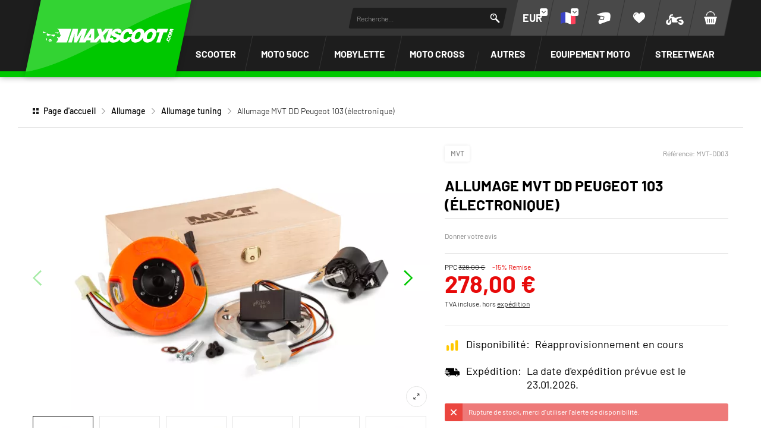

--- FILE ---
content_type: text/html; charset=UTF-8
request_url: https://www.maxiscoot.com/fr/produit/allumage-mvt-dd-peugeot-103-electronique-44199
body_size: 65074
content:



















<!DOCTYPE html>
<html lang="fr" dir="ltr" data-vwtype="artikel" data-vwname="detail" class="main main--nojs html_artikel html_artikel_detail env_live" id="frontend" data-vctype_id="0" data-deferred-navigations=false>

<head>
    <script>window.dataLayer = [];</script>
    
            <!-- Google Tag Manager --><script>(function(w,d,s,l,i){w[l]=w[l]||[];w[l].push({'gtm.start':new Date().getTime(),event:'gtm.js'});var f=d.getElementsByTagName(s)[0],j=d.createElement(s),dl=l!='dataLayer'?'&l='+l:'';j.async=true;j.src='https://www.googletagmanager.com/gtm.js?id='+i+dl;f.parentNode.insertBefore(j,f);})(window,document,'script','dataLayer','GTM-T3KFZMP');</script><!-- End Google Tag Manager -->
    
    <meta charset="utf-8"><meta name="viewport" content="width=device-width, initial-scale=1, minimum-scale=1, maximum-scale=10"><script>var et={ data:{}, app:{}, api:{} };et.data.layoutBreakpoints={"mini":{"min":320,"max":479},"small":{"min":480,"max":767},"medium":{"min":768,"max":1024},"large":{"min":1025,"max":1249},"xlarge":{"min":1250,"max":1920},"mobile":{"min":320,"max":1024},"desktop":{"min":1025,"max":1920}};et.htmlHeadBreakpoints=et.data.layoutBreakpoints;et.data.presenceVars={"klevu_api_host":"eucs35v2.ksearchnet.com","klevu_api_key":"klevu-175222885961718129"};</script> <title>Allumage MVT DD Peugeot 103 (&eacute;lectronique) | MAXISCOOT</title><link rel="preconnect" href="sbd.etailercdn.de"><link rel="preconnect" href="cdn.consentmanager.net"><meta name="robots" content="index,follow"><meta name="keywords" content="MVT-DD03, Allumage tuning, Allumage MVT DD Peugeot 103 (&eacute;lectronique)"><meta name="description" content="Allumage MVT DD Peugeot 103 (&eacute;lectronique) | Disponible chez Maxiscoot ✅ Paiement en plusieurs fois ✅ Livraison rapide ✅ Conseils d&#039;experts !"><link rel="alternate" hreflang="en" href="https://www.maxiscoot.com/en/product/internal-rotor-ignition-mvt-digital-direct-with-light-peugeot-103-electronic-44199"><link rel="alternate" hreflang="it" href="https://www.maxiscoot.com/it/prodotto/accensione-a-rotore-interno-mvt-digitale-con-bobina-led,-peugeot-103-accensione-elettrica-44199"><link rel="alternate" hreflang="es" href="https://www.maxiscoot.com/es/producto/encendido-de-rotor-interno-mvt-dd-con-luz-peugeot-103-electrico-44199"><link rel="alternate" hreflang="fr" href="https://www.maxiscoot.com/fr/produit/allumage-mvt-dd-peugeot-103-electronique-44199"><link rel="alternate" hreflang="de" href="https://www.scooter-attack.com/de/kaufen/innenrotorzuendung-mvt-digital-direct-mit-licht-peugeot-103-elektronisch-44199"><meta name="format-detection" content="telephone=no"><!-- critical css not found or disabled --><link rel="stylesheet" href="/public/cache/css_1_75ef1d468238cfa4dccd007651e13d9b30bd98eb.css?ts=1767955523"> <script src="/custom/module/public/streetbuzz/main.min.js?1765964786" defer fetchpriority="high"></script><script src="/custom/module/public/streetbuzz/main_artikel.min.js?1757594801" defer fetchpriority="high"></script> <script src="/custom/module/public/streetbuzz/dist/assets/artikel_detail-BtwV7Aca.js" type="module"></script><script src="/custom/module/public/streetbuzz/dist/assets/main-DSwUyjVW.js" type="module"></script> <link rel="preload" href="/custom/module/public/streetbuzz/assets/fonts/sb/sb.woff2?5d0a37d4" as="font" type="font/woff2" crossorigin><link rel="preload" href="/custom/module/public/streetbuzz/assets/fonts/barlow-v5-latin/barlow-v5-latin-regular.woff2" as="font" type="font/woff2" crossorigin><link rel="preload" href="/custom/module/public/streetbuzz/assets/fonts/barlow-v5-latin/barlow-v5-latin-500.woff2" as="font" type="font/woff2" crossorigin><link rel="preload" href="/custom/module/public/streetbuzz/assets/fonts/barlow-v5-latin/barlow-v5-latin-700.woff2" as="font" type="font/woff2" crossorigin><link rel="preload" as="image" href="https://sbd.etailercdn.de/media/pimg/MV/thumbs/652665_5939379.jpg"> <script data-purpose="head-js">
(function (et) {
    'use strict';
        document.documentElement.classList.remove('main--nojs');
        if (!!window.MSInputMethodContext && !!document.documentMode) { document.documentElement.classList.add('ua_ie11'); }
    if (!et.hasOwnProperty('gteMap')) { et.gteMap = new Map(); }
    if (!et.hasOwnProperty('data')) { et.data = { }; }
    et.data.sessionId = null;     et.data.presence = 'maxiscoot';     et.data.presenceId = 1;
    et.data.lang = 'fr';
    et.data.langcode = 'fr';
    et.data.currencyCode = 'EUR';
    et.data.currencySymbol = '€';
    et.data.shopId = 1;     et.data.payOneConfig = [];
    et.data.vwType = 'artikel';
    et.data.vwTypeId = 308;
    et.data.vwName = 'detail';
    et.data.vwId = 44199;
    et.data.isStartpage = false;
    et.data.environment = 'live';
    et.data.searchAttribGlue = ',';
    et.data.searchAttribGlueOr = '|';
    et.data.searchAttribGlueAnd = '.';
    et.data.filterText = '';
    et.data.sameDayShippingText1 = '';
    et.data.sameDayShippingText2 = '';
            et.data.sameDayShippingDeadline = '2026-01-20T14:00:00+01:00';
        et.data.shopCountries = [];
    et.data.shopCountriesStates = [];
    et.data.openMids = [];
    et.data.la = {};
    
                et.data.vctypeUlid = '';
    et.data.vctypeId = 0;
    et.data.vctypes = [];

                        
    

                        et.data.vctypes['13'] = {
                id: '13',
                description: 'Scooter',
                icon: 'https://sbd.etailercdn.de/media/models/58176_default_scooter.png',
            };
                    et.data.vctypes['14'] = {
                id: '14',
                description: 'Maxiscooter',
                icon: 'https://sbd.etailercdn.de/media/models/58174_default_maxiscooter.png',
            };
                    et.data.vctypes['16'] = {
                id: '16',
                description: 'Moto 50cc',
                icon: 'https://sbd.etailercdn.de/media/models/58175_default_mecaboite.png',
            };
                    et.data.vctypes['18'] = {
                id: '18',
                description: 'Mobylette',
                icon: 'https://sbd.etailercdn.de/media/models/58173_default_cyclo.png',
            };
                    et.data.vctypes['20'] = {
                id: '20',
                description: 'Vespa Vintage',
                icon: 'https://sbd.etailercdn.de/media/models/58172_default_vespa.png',
            };
                    et.data.vctypes['22'] = {
                id: '22',
                description: 'Pitbike',
                icon: 'https://sbd.etailercdn.de/media/k625/71053_nopic-big.png',
            };
                    et.data.vctypes['24'] = {
                id: '24',
                description: 'Moto Cross',
                icon: 'https://sbd.etailercdn.de/media/k625/71053_nopic-big.png',
            };
                    et.data.opeWaitForPersonalJson = true;

    et.data.languageUrls = new Map;
                                                                                
                        et.data.languageUrls.set('de', 'https://www.maxiscoot.com/de/kaufen/allumage-mvt-dd-peugeot-103-electronique-44199');
                                                                    
                        et.data.languageUrls.set('en', 'https://www.maxiscoot.com/en/product/allumage-mvt-dd-peugeot-103-electronique-44199');
                                                                    
                        et.data.languageUrls.set('it', 'https://www.maxiscoot.com/it/prodotto/allumage-mvt-dd-peugeot-103-electronique-44199');
                                                                    
                        et.data.languageUrls.set('es', 'https://www.maxiscoot.com/es/producto/allumage-mvt-dd-peugeot-103-electronique-44199');
                et.data.currencyUrls = new Map;
                        
                et.data.currencyUrls.set('1', 'https://www.maxiscoot.com/fr/produit/allumage-mvt-dd-peugeot-103-electronique-44199?vcurrency=1');
                        
                et.data.currencyUrls.set('3', 'https://www.maxiscoot.com/fr/produit/allumage-mvt-dd-peugeot-103-electronique-44199?vcurrency=3');
                        
                et.data.currencyUrls.set('5', 'https://www.maxiscoot.com/fr/produit/allumage-mvt-dd-peugeot-103-electronique-44199?vcurrency=5');
                        
                et.data.currencyUrls.set('7', 'https://www.maxiscoot.com/fr/produit/allumage-mvt-dd-peugeot-103-electronique-44199?vcurrency=7');
                        
                et.data.currencyUrls.set('9', 'https://www.maxiscoot.com/fr/produit/allumage-mvt-dd-peugeot-103-electronique-44199?vcurrency=9');
                        
                et.data.currencyUrls.set('10', 'https://www.maxiscoot.com/fr/produit/allumage-mvt-dd-peugeot-103-electronique-44199?vcurrency=10');
                        
                et.data.currencyUrls.set('12', 'https://www.maxiscoot.com/fr/produit/allumage-mvt-dd-peugeot-103-electronique-44199?vcurrency=12');
                        
                et.data.currencyUrls.set('14', 'https://www.maxiscoot.com/fr/produit/allumage-mvt-dd-peugeot-103-electronique-44199?vcurrency=14');
                        
                et.data.currencyUrls.set('16', 'https://www.maxiscoot.com/fr/produit/allumage-mvt-dd-peugeot-103-electronique-44199?vcurrency=16');
                        
                et.data.currencyUrls.set('18', 'https://www.maxiscoot.com/fr/produit/allumage-mvt-dd-peugeot-103-electronique-44199?vcurrency=18');
                        
                et.data.currencyUrls.set('19', 'https://www.maxiscoot.com/fr/produit/allumage-mvt-dd-peugeot-103-electronique-44199?vcurrency=19');
                        
                et.data.currencyUrls.set('20', 'https://www.maxiscoot.com/fr/produit/allumage-mvt-dd-peugeot-103-electronique-44199?vcurrency=20');
                        
                et.data.currencyUrls.set('21', 'https://www.maxiscoot.com/fr/produit/allumage-mvt-dd-peugeot-103-electronique-44199?vcurrency=21');
                        
                et.data.currencyUrls.set('22', 'https://www.maxiscoot.com/fr/produit/allumage-mvt-dd-peugeot-103-electronique-44199?vcurrency=22');
                        
                et.data.currencyUrls.set('23', 'https://www.maxiscoot.com/fr/produit/allumage-mvt-dd-peugeot-103-electronique-44199?vcurrency=23');
                        
                et.data.currencyUrls.set('24', 'https://www.maxiscoot.com/fr/produit/allumage-mvt-dd-peugeot-103-electronique-44199?vcurrency=24');
                        
                et.data.currencyUrls.set('25', 'https://www.maxiscoot.com/fr/produit/allumage-mvt-dd-peugeot-103-electronique-44199?vcurrency=25');
                        
                et.data.currencyUrls.set('27', 'https://www.maxiscoot.com/fr/produit/allumage-mvt-dd-peugeot-103-electronique-44199?vcurrency=27');
                        
                et.data.currencyUrls.set('29', 'https://www.maxiscoot.com/fr/produit/allumage-mvt-dd-peugeot-103-electronique-44199?vcurrency=29');
                        
                et.data.currencyUrls.set('31', 'https://www.maxiscoot.com/fr/produit/allumage-mvt-dd-peugeot-103-electronique-44199?vcurrency=31');
                        
                et.data.currencyUrls.set('33', 'https://www.maxiscoot.com/fr/produit/allumage-mvt-dd-peugeot-103-electronique-44199?vcurrency=33');
                        
                et.data.currencyUrls.set('35', 'https://www.maxiscoot.com/fr/produit/allumage-mvt-dd-peugeot-103-electronique-44199?vcurrency=35');
                        
                et.data.currencyUrls.set('37', 'https://www.maxiscoot.com/fr/produit/allumage-mvt-dd-peugeot-103-electronique-44199?vcurrency=37');
                        
                et.data.currencyUrls.set('39', 'https://www.maxiscoot.com/fr/produit/allumage-mvt-dd-peugeot-103-electronique-44199?vcurrency=39');
                        
                et.data.currencyUrls.set('40', 'https://www.maxiscoot.com/fr/produit/allumage-mvt-dd-peugeot-103-electronique-44199?vcurrency=40');
        /*et.data.searchString = "";*/
    et.data.searchString = null;
        
    
    et.data.nonEssentialFrontendCodeAllowed = true;

    
    
    et.data.chatbot_query_string = '';
})(et);
</script> <!-- start seo_structured_data --> <script type="application/ld+json">{"@context":"https:\/\/schema.org","@type":"BreadcrumbList","itemListElement":[{"@type":"ListItem","position":1,"item":{"@type":"Thing","@id":"https:\/\/www.maxiscoot.com","name":"Page d'accueil"}},{"@type":"ListItem","position":2,"item":{"@type":"Thing","@id":"https:\/\/www.maxiscoot.com\/fr\/allumage\/","name":"Allumage"}},{"@type":"ListItem","position":3,"item":{"@type":"Thing","@id":"https:\/\/www.maxiscoot.com\/fr\/allumage\/allumage-tuning\/","name":"Allumage tuning"}},{"@type":"ListItem","position":4,"item":{"@type":"Thing","@id":"https:\/\/www.maxiscoot.com\/fr\/produit\/allumage-mvt-dd-peugeot-103-electronique-44199","name":"Allumage MVT DD Peugeot 103 (électronique)"}}]}</script><script type="application/ld+json">{"@context":"https:\/\/schema.org","@type":"WebPage","copyrightYear":"2026","copyrightHolder":"Streetbuzz Distribution GmbH","isFamilyFriendly":"true","name":"Allumage MVT DD Peugeot 103 (électronique) | MAXISCOOT","url":"https:\/\/www.maxiscoot.com\/fr\/produit\/allumage-mvt-dd-peugeot-103-electronique-44199"}</script><script type="application/ld+json">{"@context":"https:\/\/schema.org","@type":"Product","name":"Allumage MVT DD Peugeot 103 (électronique)","image":["https:\/\/sbd.etailercdn.de\/media\/pimg\/MV\/thumbs\/652665_5948850.jpg","https:\/\/sbd.etailercdn.de\/media\/pimg\/MV\/thumbs\/652665_5948853.jpg","https:\/\/sbd.etailercdn.de\/media\/pimg\/MV\/thumbs\/652665_5948856.jpg"],"description":"Allumage MVT Digital Direct Peugeot 103 avec lumi&egrave;reNous vous proposons ici l&rsquo;allumage MVT Digital Direct DD03 &agrave; rotor interne avec lumi&egrave;re pour les moteurs de Mobylette Peugeot 103 (&eacute;lectronique).<br><br>MVT Digital Direct, c&rsquo;est quoi ?L&rsquo;allumage MVT Digital Direct (&laquo; MVT DD &raquo; pour les intimes) est un allumage &agrave; rotor interne et digital, c'est-&agrave;-dire que l'avance &agrave; l'allumage se modifie en fonction du r&eacute;gime moteur pour offrir le maximum de performances (gr&acirc;ce au boitier CDI). Il est principalement destin&eacute; en combinaison d&rsquo;un moteur de type Racing ou Hyper Racing de 70 cc et plus.<br><br>Le point fort de cet allumage MVT DD est qu&rsquo;il est &eacute;quip&eacute; d'une sortie 12 Volts &ndash; 55 Watts. Du coup vous pourrez conserver votre &eacute;clairage tout en b&eacute;n&eacute;ficiant des performances accrues, notamment au niveau de la plage d&rsquo;utilisation et de la nervosit&eacute; du moteur.<br><br>Comment r&eacute;gler et caler son allumage MVT DD ?Tout d&rsquo;abord, il faudra d&eacute;monter votre allumage d&rsquo;origine puis monter soigneusement votre allumage MVT Digital Direct. Ne serrez d&eacute;finitivement le stator d&rsquo;allumage ainsi que le rotor d&rsquo;allumage qu&rsquo;apr&egrave;s avoir effectu&eacute; le calage.Pour le calage, munissez-vous d&rsquo;une pige de calage ou d&rsquo;un comparateur d&rsquo;allumage et effectuez le calage comme indiqu&eacute; dans la notice : majoritairement 0,4 mm avant le PMH pour une course d&rsquo;origine et 0,35 mm pour les courses longues.Il faudra ensuite raccorder l&rsquo;allumage sur votre faisceau &eacute;lectrique afin de b&eacute;n&eacute;ficier de l&rsquo;&eacute;clairage (voir notice de montage).Si vous souhaitez encore plus de performances, vous pourrez le coupler avec le boitier MVT Eprom afin de choisir votre courbe d'allumage.<br><br>Nous vous recommandons de lui associer une bougie racing ainsi qu&rsquo;un carburateur minimum de 17,5 mm.<br><br>Pr&eacute;requisUne pige de calage pour effectuer le calage de l&rsquo;allumage.Information suppl&eacute;mentaire :Adaptable sur tous les moteurs Peugeot 103 (&eacute;lectronique).<br>R&eacute;f&eacute;rence MVT DD03","brand":"MVT","offers":{"@type":"Offer","priceCurrency":"EUR","price":278,"itemCondition":"https:\/\/schema.org\/NewCondition","availability":"https:\/\/schema.org\/OutOfStock","url":"https:\/\/www.maxiscoot.com\/fr\/produit\/allumage-mvt-dd-peugeot-103-electronique-44199","priceValidUntil":"2026-01-21T00:00:00+01:00"},"sku":"MVT-DD03","gtin13":"3701674303820","url":"https:\/\/www.maxiscoot.com\/fr\/produit\/allumage-mvt-dd-peugeot-103-electronique-44199","@id":"p-1-44199"}</script> <!-- end seo_structured_data --><!-- Klevu Start --> <script data-purpose="klevu basics">var klevu_currency = '€';var klevu_loginCustomerGroupId = '';var klevu_lang = "fr";window._klvReady = window._klvReady || [];window._klvReady.push(function () {let itemsPerPage = 36;localStorage.setItem('klv_limits_productList', itemsPerPage);localStorage.setItem('klv_limits_contentList', itemsPerPage);});var klevu_page_meta = {"pageType":"pdp","itemName":"Allumage MVT DD Peugeot 103 (\u00e9lectronique)","itemUrl":"https:\/\/www.maxiscoot.com\/fr\/produit\/allumage-mvt-dd-peugeot-103-electronique-44199","itemId":"MVT-DD03","itemGroupId":"","itemSalePrice":278,"itemCurrency":"EUR"};function klevu_addtocart(id, url, qty) {console.debug('Klevu add to cart', { id, url, qty });const productId = parseInt(url.substring(url.lastIndexOf('-') + 1)) || 0;et.app.addProductToCart(productId, parseInt(qty) || 1);}function sbKlevuGetUserData () {try {const cookieString = document.cookie.split('; ').find(row => row.startsWith('runtime_user_properties='));const cookieData = JSON.parse(atob(decodeURIComponent(cookieString.split('=')[1])));cookieData.view_vctype_ulid = et.data.vctypeUlid ?? null;return cookieData;} catch (e) {console.error(e);}return null;}function sbKlevuUpdateCustomerGroupId() {let userData = sbKlevuGetUserData();if (userData?.price_group?.length) {klevu_loginCustomerGroupId = userData.price_group;const forced = localStorage.getItem('testing_klevu_customer_group') ?? '';if (forced !== '') {klevu_loginCustomerGroupId = forced;}}}sbKlevuUpdateCustomerGroupId();document.addEventListener('DOMContentLoaded', function () {const store1 = 'mxs';const store2 = 'sa';const lang = 'fr';document.querySelectorAll('.klevu-recs[data-spot]').forEach(function (el) {const spot = String(el.dataset.spot ?? '').trim().toLowerCase();const sl = store1 + '-' + lang;if (spot.indexOf(store2) === 0) {el.remove();} else if (spot.indexOf(store1) === 0 && !spot.indexOf(sl) === 0) {el.remove();}})});et.data.klevu_i18n = {"availability":{"0":"","1":"En stock","3":"Disponible rapidement","5":"Sur commande","2":"R\u00e9approvisionnement en cours","6":"Actuellement indisponible","4":"Actuellement indisponible","99":"Rupture de stock"},"add_to_cart":"Ajouter au panier","sku":"R&eacute;f&eacute;rence","show_filter":"Filtrer","filter_subline":"Trouvez les produits en un rien de temps"};
</script> <!-- load klevu scripts with high priority instead of the default(async=low) --><link rel="preload" as="script" crossorigin="anonymous" href="https://js.klevu.com/core/v2/klevu.js"><link rel="preload" as="script" crossorigin="anonymous" href="https://js.klevu.com/theme/default/v2/quick-search.js"><link rel="preload" as="script" crossorigin="anonymous" href="https://js.klevu.com/theme/default/v2/search-results-page.js"><link rel="preload" as="script" crossorigin="anonymous" href="https://js.klevu.com/recs/v2/klevu-recs.js"><script data-purpose="klevu 2 - async">async function sbKlevuInitSmartSearch() {const searchPaths = {'en': '/en/search','fr': '/fr/recherche','it': '/it/ricerca','es': '/es/buscar','default': '/de/suche'};let options = {url: {landing: searchPaths[et.data.langcode] || searchPaths.default,protocol: 'https:',search: 'https://' + et.data.presenceVars.klevu_api_host + '/cs/v2/search'},search: {minChars: 3,searchBoxSelector: '#header_search_field.klevu_search_input',apiKey: et.data.presenceVars.klevu_api_key},analytics: {apiKey: et.data.presenceVars.klevu_api_key}};klevu(options);console.debug('Klevu: klevuInitQuickSearch options', options);}async function sbKlevuInitSmartRecommendations() {klevu.interactive(function () {var options = {powerUp: {recsModule: true},recs: {apiKey: et.data.presenceVars.klevu_api_key}};klevu(options);console.debug('Klevu: klevuInitSmartRecommendations options', options);});}async function sbKlevuInitCore() {if (!('klevu' in window && typeof klevu == 'function')) {window.setTimeout(sbKlevuInitCore, 10);return;}console.debug('Klevu: klevuInitCore');let plugins = [['https://js.klevu.com/recs/v2/klevu-recs.js', sbKlevuInitSmartRecommendations],['https://js.klevu.com/theme/default/v2/quick-search.js', sbKlevuInitSmartSearch],];if (et.data.vwType === 'praesenz' && et.data.vwName === 'search') {plugins.push(['https://js.klevu.com/theme/default/v2/search-results-page.js']);}plugins.forEach(function (x) {const src = x[0];const fn = x[1] ?? null;const s = document.createElement('script');s.src = src;s.async = true;s.crossOrigin = 'anonymous';if (typeof fn == 'function') {s.onload = function () {fn();};}document.head.appendChild(s);});klevu.modifyRequest('all', function (data, scope) {klevu.each(data.request.current.recordQueries, function (key, query) {klevu.setObjectPath(query, 'settings.priceFieldSuffix', klevu_currency + '-' + klevu_loginCustomerGroupId);klevu.setObjectPath(query, 'filters.filtersToReturn.options.limit', 999);});});klevu.modifyRequest("search,landing,catnav", function(data, scope){klevu.each(data.request.current.recordQueries, function(key, query){klevu.setObjectPath(query, "filters.filtersToReturn.options.order", "INDEX");});});klevu.modifyResponse('all', function (data, scope) {let listResult = data.template.query?.productList?.result ?? data.template.query?.klevuRECSItemList?.result ?? null;klevu.each(listResult, function (indx, item) {var urlKey = 'product_link_' + et.data.presence;item.url = item.hasOwnProperty(urlKey) ? item[urlKey] : item.url;item.url = item.url.substr(item.url.indexOf('/', 8));});});klevu.interactive(function () {const userData = sbKlevuGetUserData();if (userData && typeof userData == 'object') {const groupConditions = [];const vctype_id = userData.garage_vctype_ulid ?? '';if (vctype_id.length) {groupConditions.push({'key': 'vctype_id','valueOperator': 'INCLUDE','values': [vctype_id]});}let vcModels = [];const queryAllModels = false;if (queryAllModels&& userData.hasOwnProperty('garage_vcmodels_ulids')&& Array.isArray(userData.garage_vcmodels_ulids)) {vcModels = userData.garage_vcmodels_ulids;} else if (userData.hasOwnProperty('garage_vcmodel_ulid') && userData.garage_vcmodel_ulid) {vcModels.push(userData.garage_vcmodel_ulid);}if (vcModels.length) {groupConditions.push({'key': 'vcmodel_id','valueOperator': 'INCLUDE','singleSelect': false,'values': vcModels})}if (groupConditions.length) {const groupCondition = {'groupOperator': 'ANY_OF','conditions': groupConditions};console.debug('Klevu: modifyRequest set groupCondition', groupCondition);klevu.modifyRequest('search', 'productList.settings.groupCondition', groupCondition);klevu.modifyRequest('all', function (data, scope) {const recordQueries = data?.request?.current?.recordQueries ?? null;if (!recordQueries) {return;}klevu.each(recordQueries, function (key, query) {if (query?.typeOfRequest === 'SEARCH'&& query?.id === 'productList'&& query?.hasOwnProperty('settings')&& !query.settings.hasOwnProperty('groupCondition')) {query.settings.groupCondition = groupCondition;}});});}}});}
</script><!-- Klevu core JS Library --><script src="https://js.klevu.com/core/v2/klevu.js" async onload="sbKlevuInitCore();" crossorigin="anonymous"></script> <script>var klevu_custom_translations = {"fr": {"Product Filters": "Filtre","Narrow by": "Filtre"},"en": {"Product Filters": "Filters","Narrow by": "Filters"},"de": {"Product Filters": "Suchfilter","Narrow by": "Suchfilter"},"it": {"Product Filters": "Filtro","Narrow by": "Filtro"},"es": {"Product Filters": "Filtros de búsqueda","Narrow by": "Filtros de búsqueda"},};var klevu_storeTranslations = klevu_custom_translations[klevu_lang];
</script><script type="template/klevu" id="customKlevuLandingTemplateProductBlock"><%dataLocal.imageWidth = 336;dataLocal.imageHeight = 210;var text_availability = et.data.klevu_i18n.availability[dataLocal.availability_status] ?? '';var text_sku = et.data.klevu_i18n.sku;var updatedProductName = dataLocal.name;if (klevu.search.modules.kmcInputs.base.getSkuOnPageEnableValue()) {if (klevu.dom.helpers.cleanUpSku(dataLocal.sku)) {updatedProductName += klevu.dom.helpers.cleanUpSku(dataLocal.sku);}}%><li ku-product-block class="klevuProduct klevuProductClick kuTrackRecentView" data-id="<%=dataLocal.id%>"><div class="element_artikel element_artikel--klevu"><div class="element_artikel__brand"><%=dataLocal.brand%></div><a data-id="<%=dataLocal.id%>" href="<%=dataLocal.url%>" class="element_artikel__image klevuProduct klevuProductClick kuTrackRecentView"><img src="<%=dataLocal.image%>" origin="<%=dataLocal.image%>" onerror="klevu.dom.helpers.cleanUpProductImage(this)" alt="<%=updatedProductName%>" class="element_artikel__img" width="<%=dataLocal.imageWidth%>" height="<%=dataLocal.imageHeight%>"><%=helper.render('landingImageRollover', scope, data, dataLocal) %></a><div class="element_artikel__blocks"><div class="element_artikel__block1"><div class="element_artikel__sku"><%=text_sku%> <%=dataLocal.sku%></div>
<!--                    <div class="element_artikel__rating"></div>--><a data-id="<%=dataLocal.id%>" href="<%=dataLocal.url%>" class="element_artikel__description klevuProduct klevuProductClick kuTrackRecentView" title="<%= updatedProductName %>"><%= updatedProductName %></a></div><div class="element_artikel__block2"><div class="element_artikel__price_container"><% if(dataLocal.inStock && dataLocal.inStock != "yes") { %><%=helper.render('landingProductStock', scope, data, dataLocal) %><% } else { %><% if(klevu.search.modules.kmcInputs.base.getShowPrices()) { %><%var kuTotalVariants = klevu.dom.helpers.cleanUpPriceValue(dataLocal.totalVariants);var kuStartPrice = klevu.dom.helpers.cleanUpPriceValue(dataLocal.startPrice,dataLocal.currency);var kuSalePrice = klevu.dom.helpers.cleanUpPriceValue(dataLocal.salePrice,dataLocal.currency);var kuPrice = klevu.dom.helpers.cleanUpPriceValue(dataLocal.price,dataLocal.currency);%><% if(!Number.isNaN(kuTotalVariants) && !Number.isNaN(kuStartPrice)) { %><div class="element_artikel__price price kuStartPrice"><span class="klevuQuickPriceGreyText"><%=helper.translate("Starting at")%></span><span><%=helper.processCurrency(dataLocal.currency,parseFloat(dataLocal.startPrice))%></span></div><% } else if(!Number.isNaN(kuSalePrice) && !Number.isNaN(kuPrice) && (kuPrice > kuSalePrice)){ %><div class="element_artikel__price price"><%= helper.processCurrency(dataLocal.currency,parseFloat(kuSalePrice)) %></div><!--<div class="element_artikel__price price element_artikel__price--has_strike_price price--has_strike_price" data-case1><%=helper.processCurrency(dataLocal.currency,parseFloat(dataLocal.salePrice))%></div>--><% } else if(!Number.isNaN(kuSalePrice) && !Number.isNaN(kuPrice) && (kuPrice != kuSalePrice)) { %><div class="element_artikel__price price element_artikel__price--has_strike_price price--has_strike_price" data-case2><%= helper.processCurrency(dataLocal.currency,parseFloat(dataLocal.salePrice)) %></div><% } else if(!Number.isNaN(kuPrice)) { %><div class="element_artikel__price price"><%= helper.processCurrency(dataLocal.currency,parseFloat(dataLocal.price)) %></div><% } %><%=helper.render('searchResultProductVATLabel', scope, data, dataLocal) %><% } %><div class="element_artikel__availability" data-availability="<%=dataLocal.availability_status%>"><%=text_availability%></div><% } %></div></div></div><!--<header ku-block data-block-id="ku_landing_result_item_header"><%=helper.render('landingProductBadge', scope, data, dataLocal) %></header>--><% if(dataLocal.price > 0) { %><div class="element_artikel__kuProdAdditional"><div class="element_artikel__kuProdAdditionalData"><%=helper.render('landingProductSwatch',scope,data,dataLocal) %><%=helper.render('klevuLandingProductRating',scope,data,dataLocal) %><% var isAddToCartEnabled = klevu.search.modules.kmcInputs.base.getAddToCartEnableValue(); %><% if(isAddToCartEnabled && dataLocal.price > 0) { %><%=helper.render('landingPageProductAddToCart',scope,data,dataLocal) %><% } %></div></div><% } %></div></li>
</script><script type="template/klevu" id="customLandingPageProductAddToCart"><%var text_add_to_cart = et.data.klevu_i18n.add_to_cart;%><% if(dataLocal.inStock == "yes" && dataLocal.price > 0) { %><div class="kuAddtocart sb_klevu_add_to_cart" data-id="<%=dataLocal.id%>"><button type="button" class="uk-button uk-button-primary uk-button-small uk-width-1-1 kuLandingAddToCartBtn" tabindex="0"><%=text_add_to_cart%></button></div><% } %>
</script><script type="template/klevu" id="customKlevuLandingTemplateResults"><%var text_show_filter = et.data.klevu_i18n.show_filter;var text_filter_subline = et.data.klevu_i18n.filter_subline;%><div class="kuResultsListing"><div class="productList klevuMeta" data-section="productList"><div class="kuResultContent"><div class="kuResultWrap <%=(data.query.productList.filters.length == 0 )?'kuBlockFullwidth':''%>"><div ku-container data-container-id="ku_landing_main_content_container" data-container-role="content"><div class="et_klevu_filter_opener"><button type="button" class="uk-button uk-button-primary" onclick="document.querySelector('.et_klevu_filter_block').parentElement.classList.add('et_klevu_filter_block---visible')"><svg width="18" height="18"><use href="/custom/module/public/streetbuzz/assets/sprites/streetbuzz.svg#sprite_icon_filter"></use></svg>&nbsp;<%=text_show_filter%></button><div class="et_klevu_filter_opener__button_subline"><%=text_filter_subline%></div></div><div class="et_klevu_filter_backdrop" onclick="document.querySelector('.et_klevu_filter_block').parentElement.classList.remove('et_klevu_filter_block---visible')"></div><section ku-container data-container-id="ku_landing_main_content_left" data-container-position="left" data-container-role="left" class="et_klevu_filter_block"><div ku-block data-block-id="ku_landing_left_facets"><%=helper.render('filters',scope,data,"productList") %></div><div ku-block data-block-id="ku_landing_left_call_outs"></div><div ku-block data-block-id="ku_landing_left_banner"></div></section><section ku-container data-container-id="ku_landing_main_content_center" data-container-position="center" data-container-role="center"><header ku-block data-block-id="ku_landing_result_header"><%=helper.render('klevuLandingTemplateResultsHeadingTitle',scope,data,"productList") %><%=helper.render('filtersTop',scope,data,"productList") %><%=helper.render('kuFilterTagsTemplate',scope,data,"productList") %><% if(helper.hasResults(data,"productList")) { %><%=helper.render('sortBy',scope,data,"productList") %><%=helper.render('limit',scope,data,"productList") %><%=helper.render('kuTemplateLandingResultsViewSwitch',scope,data,"productList") %><%=helper.render('pagination',scope,data,"productList") %><% } %><div class="kuClearBoth"></div></header><div ku-block data-block-id="ku_landing_result_items"><div class="kuResults"><% if(helper.hasResults(data,"productList")) { %><ul><% helper.each(data.query.productList.result,function(key,item){ %><% if(item.typeOfRecord == "KLEVU_PRODUCT") { %><%=helper.render('productBlock',scope,data,item) %><% } %><% }); %></ul><% } else { %><div class="kuNoRecordsFoundLabelTextContainer"><span class="kuNoRecordsFoundLabelText"><%= helper.translate("No records found for your selection") %></span></div><% } %><div class="kuClearBoth"></div></div></div><div ku-block data-block-id="ku_landing_other_items"><%=helper.render('klevuLandingTemplateInfiniteScrollDown',scope,data) %></div><footer ku-block data-block-id="ku_landing_result_footer"><% if(helper.hasResults(data,"productList")) { %><%=helper.render('pagination',scope,data,"productList") %><% } %><div class="kuClearBoth"></div></footer></section><section ku-container data-container-id="ku_landing_main_content_right" data-container-position="right" data-container-role="right"><div ku-block data-block-id="ku_landing_right_facets"></div><div ku-block data-block-id="ku_landing_right_call_outs"></div><div ku-block data-block-id="ku_landing_right_banner"></div></section></div></div></div></div><% if(data.query.contentList) { %><div class="contentList klevuMeta" data-section="contentList" data-result-view="list"><div class="kuResultContent"><div class="kuResultWrap <%=(data.query.contentList.filters.length == 0 )?'kuBlockFullwidth':''%>"><div ku-container data-container-id="ku_landing_main_content_container" data-container-role="content"><section ku-container data-container-id="ku_landing_main_content_left" data-container-position="left" data-container-role="left"><div ku-block data-block-id="ku_landing_left_facets"><%=helper.render('filters',scope,data,"contentList") %></div><div ku-block data-block-id="ku_landing_left_call_outs"></div><div ku-block data-block-id="ku_landing_left_banner"></div></section><section ku-container data-container-id="ku_landing_main_content_center" data-container-position="center" data-container-role="center"><header ku-block data-block-id="ku_landing_result_header"><%=helper.render('filtersTop',scope,data,"contentList") %><%= helper.render('kuFilterTagsTemplate',scope,data,"contentList") %><% if(helper.hasResults(data,"contentList")) { %><%=helper.render('limit',scope,data,"contentList") %><%=helper.render('pagination',scope,data,"contentList") %><% } %><div class="kuClearBoth"></div></header><div ku-block data-block-id="ku_landing_result_items"><div class="kuClearBoth"></div><div class="kuResults"><% if(helper.hasResults(data,"contentList")) { %><ul><% helper.each(data.query.contentList.result,function(key,item){ %><% if(item.typeOfRecord == "KLEVU_CMS") { %><%=helper.render('contentBlock',scope,data,item) %><% }%><% }); %></ul><% } else { %><div class="kuNoRecordsFoundLabelTextContainer"><span class="kuNoRecordsFoundLabelText"><%= helper.translate("No records found for your selection") %></span></div><% } %><div class="kuClearBoth"></div></div></div><div ku-block data-block-id="ku_landing_other_items"><%=helper.render('klevuLandingTemplateInfiniteScrollDown',scope,data) %></div><footer ku-block data-block-id="ku_landing_result_footer"></footer></section><section ku-container data-container-id="ku_landing_main_content_right" data-container-position="right" data-container-role="right"><div ku-block data-block-id="ku_landing_right_facets"></div><div ku-block data-block-id="ku_landing_right_call_outs"></div><div ku-block data-block-id="ku_landing_right_banner"></div></section></div></div></div></div><% } %></div>
</script><script>function sbKlevuSetupCustomTemplates() {if (!(window.hasOwnProperty('klevu') && typeof window.klevu === 'function' && klevu)) {window.setTimeout(sbKlevuSetupCustomTemplates, 10);return;}console.debug('Klevu: sbKlevuSetupCustomTemplates');klevu({theme: {setTemplates: {customKlevuLandingTemplateProductBlock: {scope: "landing",selector: "#customKlevuLandingTemplateProductBlock",name: "productBlock"},customLandingPageProductAddToCart: {scope: "landing",selector: "#customLandingPageProductAddToCart",name: "landingPageProductAddToCart"},customKlevuLandingTemplateResults: {scope: "landing",selector: "#customKlevuLandingTemplateResults",name: "results"},}}});sbKlevuAddFiltersToURL();}function sbKlevuAddFiltersToURL() {klevu.modifyRequest("landing,catnav", function(data, scope){klevu.search.modules.addFiltersToURL.base.getAndUpdateFilters(data, scope);});klevu.afterTemplateRender("landing,catnav", function(data, scope){klevu.search.modules.addFiltersToURL.base.setFilters(data, scope);});klevu.extend(true, klevu.search.modules, {addFiltersToURL: {base: {setFilters: function(data, scope, queryId) {var activeQueryId = klevu.getObjectPath(data, "context.activeQueryId");if (queryId && queryId.length) {activeQueryId = queryId;}var filterQueryParam = activeQueryId + "Filters";var activeQueryFilters = klevu.getObjectPath(data, "template.query." + activeQueryId + ".filters");var filterValuesQueryParam = "";if (activeQueryFilters) {klevu.each(activeQueryFilters, function(key, filter) {var selectedFilterKeyString = "";var filterOptions = filter.options;var selectedValues = "";if (filterOptions && filterOptions.length) {klevu.each(filterOptions, function(key, option) {if (option.selected === true) {if (selectedValues.length) {selectedValues += ",";}selectedValues += option.value;}});} else if (filter.type === "SLIDER") {var startValue = filter.start;var endValue = filter.end;var minValue = filter.min;var maxValue = filter.max;if (typeof startValue !== "undefined" && startValue !== null && typeof endValue !== "undefined" && endValue !== null) {if (Number(startValue) === Number(minValue) && Number(endValue) === Number(maxValue)) {} else {selectedValues = startValue + "-" + endValue;}}}if (selectedValues.length) {selectedFilterKeyString += filter.key + ":" + selectedValues;}if (selectedFilterKeyString.length) {if (filterValuesQueryParam.length) {filterValuesQueryParam += ";";}filterValuesQueryParam += selectedFilterKeyString;}});}var searchPath = window.location.search;var updatedPath;if (filterValuesQueryParam.length) {filterValuesQueryParam = encodeURIComponent(filterValuesQueryParam);updatedPath = klevu.dom.helpers.updateQueryStringParameter(searchPath, filterQueryParam, filterValuesQueryParam);} else {updatedPath = klevu.dom.helpers.updateQueryStringParameter(searchPath, filterQueryParam, "");updatedPath = updatedPath.replace("?" + filterQueryParam + "=&", "?");updatedPath = updatedPath.replace("&" + filterQueryParam + "=", "");updatedPath = updatedPath.replace("?" + filterQueryParam + "=", "");}if ('undefined' !== typeof window.history && 'undefined' !== typeof window.history.replaceState) {window.history.replaceState({}, "", updatedPath);} else {console.log("This browser does not have the support of window.history or window.history.replaceState");}},getAndUpdateFilters: function(data, scope, queryId) {var hasAlreadyTriggered = klevu.getObjectPath(scope.kScope, "element.kScope.getAndUpdateFiltersTriggered");if (hasAlreadyTriggered === true) {return;}var matchedQueryParamId = "", matchedQueryParamValue = "";var recordQueries = klevu.getObjectPath(data, "request.current.recordQueries");if (recordQueries && recordQueries.length) {klevu.each(recordQueries, function(key, query) {if (query.id) {var filtersFromURL = klevu.dom.helpers.getQueryStringValue(query.id + "Filters");if (filtersFromURL && filtersFromURL.length) {matchedQueryParamId = query.id;matchedQueryParamValue = filtersFromURL;}}})}klevu.setObjectPath(scope.kScope, "element.kScope.getAndUpdateFiltersTriggered", true);var activeQueryId = klevu.getObjectPath(data, "context.activeQueryId");if (queryId && queryId.length) {activeQueryId = queryId;} else if (matchedQueryParamId.length && matchedQueryParamValue.length) {activeQueryId = matchedQueryParamId;var storage = klevu.getSetting(scope.kScope.settings, "settings.storage");if (storage.tabs) {storage.tabs.setStorage("local");storage.tabs.mergeFromGlobal();storage.tabs.addElement("active", activeQueryId);storage.tabs.mergeToGlobal();}}var filterQueryParam = activeQueryId + "Filters";var filtersFromURL = klevu.dom.helpers.getQueryStringValue(filterQueryParam);if (filtersFromURL && filtersFromURL.length) {var facets = filtersFromURL.split(";");if (facets) {klevu.each(facets, function(key, facet) {var splitFacet = facet.split(":");if (splitFacet.length) {var facetKey = splitFacet[0];var facetValues = splitFacet[1].split(",");var applyFilters = klevu.getObjectPath(data, "localOverrides.query." + activeQueryId + ".filters.applyFilters.filters");if (applyFilters && applyFilters.length) {var isExistingKey = false;klevu.each(applyFilters, function(key, applyFilter) {if (applyFilter.key === facetKey) {isExistingKey = true;klevu.each(facetValues, function(key, facetValue) {var isFilterOptionMatched = false;klevu.each(applyFilter.values, function(key, value) {if (facetValue === value) {isFilterOptionMatched = true;}});if (!isFilterOptionMatched) {applyFilter.values.push(facetValue);}});}});if (!isExistingKey) {applyFilters.push({key: facetKey,values: facetValues});}} else {klevu.setObjectPath(data, "localOverrides.query." + activeQueryId + ".filters.applyFilters.filters", [{key: facetKey,values: facetValues}]);}}});}}}},build: true}});}sbKlevuSetupCustomTemplates();
</script><!-- Klevu End -->
    <script data-purpose="tracking">
    et.data.tracking = {
        ga4: true
    };
</script> <script data-purpose="ga4">
                                </script>
</head>

<body class="main__body body body_artikel body_artikel_detail">
    <!-- Google Tag Manager (noscript) -->
<noscript><iframe src="https://www.googletagmanager.com/ns.html?id=GTM-T3KFZMP"
height="0" width="0" style="display:none;visibility:hidden"></iframe></noscript>
<!-- End Google Tag Manager (noscript) -->
<a href="#start-of-content" class="show-on-focus uk-button" style="position: absolute;">Aller au contenu</a>

        <script data-purpose="consentmanager">
        window.cmp_id=17517;
        window.cmp_cdid="3a925236a356";
    </script>
    
    <script data-purpose="consentmanager">window.gdprAppliesGlobally=true;if(!("cmp_id" in window)||window.cmp_id<1){window.cmp_id=0}if(!("cmp_cdid" in window)){window.cmp_cdid="3a925236a356"}if(!("cmp_params" in window)){window.cmp_params=""}if(!("cmp_host" in window)){window.cmp_host="b.delivery.consentmanager.net"}if(!("cmp_cdn" in window)){window.cmp_cdn="cdn.consentmanager.net"}if(!("cmp_proto" in window)){window.cmp_proto="https:"}if(!("cmp_codesrc" in window)){window.cmp_codesrc="1"}window.cmp_getsupportedLangs=function(){var b=["DE","EN","FR","IT","NO","DA","FI","ES","PT","RO","BG","ET","EL","GA","HR","LV","LT","MT","NL","PL","SV","SK","SL","CS","HU","RU","SR","ZH","TR","UK","AR","BS"];if("cmp_customlanguages" in window){for(var a=0;a<window.cmp_customlanguages.length;a++){b.push(window.cmp_customlanguages[a].l.toUpperCase())}}return b};window.cmp_getRTLLangs=function(){var a=["AR"];if("cmp_customlanguages" in window){for(var b=0;b<window.cmp_customlanguages.length;b++){if("r" in window.cmp_customlanguages[b]&&window.cmp_customlanguages[b].r){a.push(window.cmp_customlanguages[b].l)}}}return a};window.cmp_getlang=function(j){if(typeof(j)!="boolean"){j=true}if(j&&typeof(cmp_getlang.usedlang)=="string"&&cmp_getlang.usedlang!==""){return cmp_getlang.usedlang}var g=window.cmp_getsupportedLangs();var c=[];var f=location.hash;var e=location.search;var a="languages" in navigator?navigator.languages:[];if(f.indexOf("cmplang=")!=-1){c.push(f.substr(f.indexOf("cmplang=")+8,2).toUpperCase())}else{if(e.indexOf("cmplang=")!=-1){c.push(e.substr(e.indexOf("cmplang=")+8,2).toUpperCase())}else{if("cmp_setlang" in window&&window.cmp_setlang!=""){c.push(window.cmp_setlang.toUpperCase())}else{if(a.length>0){for(var d=0;d<a.length;d++){c.push(a[d])}}}}}if("language" in navigator){c.push(navigator.language)}if("userLanguage" in navigator){c.push(navigator.userLanguage)}var h="";for(var d=0;d<c.length;d++){var b=c[d].toUpperCase();if(g.indexOf(b)!=-1){h=b;break}if(b.indexOf("-")!=-1){b=b.substr(0,2)}if(g.indexOf(b)!=-1){h=b;break}}if(h==""&&typeof(cmp_getlang.defaultlang)=="string"&&cmp_getlang.defaultlang!==""){return cmp_getlang.defaultlang}else{if(h==""){h="EN"}}h=h.toUpperCase();return h};(function(){var u=document;var v=u.getElementsByTagName;var h=window;var o="";var b="_en";if("cmp_getlang" in h){o=h.cmp_getlang().toLowerCase();if("cmp_customlanguages" in h){for(var q=0;q<h.cmp_customlanguages.length;q++){if(h.cmp_customlanguages[q].l.toUpperCase()==o.toUpperCase()){o="en";break}}}b="_"+o}function x(i,e){var w="";i+="=";var s=i.length;var d=location;if(d.hash.indexOf(i)!=-1){w=d.hash.substr(d.hash.indexOf(i)+s,9999)}else{if(d.search.indexOf(i)!=-1){w=d.search.substr(d.search.indexOf(i)+s,9999)}else{return e}}if(w.indexOf("&")!=-1){w=w.substr(0,w.indexOf("&"))}return w}var k=("cmp_proto" in h)?h.cmp_proto:"https:";if(k!="http:"&&k!="https:"){k="https:"}var g=("cmp_ref" in h)?h.cmp_ref:location.href;var j=u.createElement("script");j.setAttribute("data-cmp-ab","1");var c=x("cmpdesign","cmp_design" in h?h.cmp_design:"");var f=x("cmpregulationkey","cmp_regulationkey" in h?h.cmp_regulationkey:"");var r=x("cmpgppkey","cmp_gppkey" in h?h.cmp_gppkey:"");var n=x("cmpatt","cmp_att" in h?h.cmp_att:"");j.src=k+"//"+h.cmp_host+"/delivery/cmp.php?"+("cmp_id" in h&&h.cmp_id>0?"id="+h.cmp_id:"")+("cmp_cdid" in h?"&cdid="+h.cmp_cdid:"")+"&h="+encodeURIComponent(g)+(c!=""?"&cmpdesign="+encodeURIComponent(c):"")+(f!=""?"&cmpregulationkey="+encodeURIComponent(f):"")+(r!=""?"&cmpgppkey="+encodeURIComponent(r):"")+(n!=""?"&cmpatt="+encodeURIComponent(n):"")+("cmp_params" in h?"&"+h.cmp_params:"")+(u.cookie.length>0?"&__cmpfcc=1":"")+"&l="+o.toLowerCase()+"&o="+(new Date()).getTime();j.type="text/javascript";j.async=true;if(u.currentScript&&u.currentScript.parentElement){u.currentScript.parentElement.appendChild(j)}else{if(u.body){u.body.appendChild(j)}else{var t=v("body");if(t.length==0){t=v("div")}if(t.length==0){t=v("span")}if(t.length==0){t=v("ins")}if(t.length==0){t=v("script")}if(t.length==0){t=v("head")}if(t.length>0){t[0].appendChild(j)}}}var m="js";var p=x("cmpdebugunminimized","cmpdebugunminimized" in h?h.cmpdebugunminimized:0)>0?"":".min";var a=x("cmpdebugcoverage","cmp_debugcoverage" in h?h.cmp_debugcoverage:"");if(a=="1"){m="instrumented";p=""}var j=u.createElement("script");j.src=k+"//"+h.cmp_cdn+"/delivery/"+m+"/cmp"+b+p+".js";j.type="text/javascript";j.setAttribute("data-cmp-ab","1");j.async=true;if(u.currentScript&&u.currentScript.parentElement){u.currentScript.parentElement.appendChild(j)}else{if(u.body){u.body.appendChild(j)}else{var t=v("body");if(t.length==0){t=v("div")}if(t.length==0){t=v("span")}if(t.length==0){t=v("ins")}if(t.length==0){t=v("script")}if(t.length==0){t=v("head")}if(t.length>0){t[0].appendChild(j)}}}})();window.cmp_addFrame=function(b){if(!window.frames[b]){if(document.body){var a=document.createElement("iframe");a.style.cssText="display:none";if("cmp_cdn" in window&&"cmp_ultrablocking" in window&&window.cmp_ultrablocking>0){a.src="//"+window.cmp_cdn+"/delivery/empty.html"}a.name=b;document.body.appendChild(a)}else{window.setTimeout(window.cmp_addFrame,10,b)}}};window.cmp_rc=function(h){var b=document.cookie;var f="";var d=0;while(b!=""&&d<100){d++;while(b.substr(0,1)==" "){b=b.substr(1,b.length)}var g=b.substring(0,b.indexOf("="));if(b.indexOf(";")!=-1){var c=b.substring(b.indexOf("=")+1,b.indexOf(";"))}else{var c=b.substr(b.indexOf("=")+1,b.length)}if(h==g){f=c}var e=b.indexOf(";")+1;if(e==0){e=b.length}b=b.substring(e,b.length)}return(f)};window.cmp_stub=function(){var a=arguments;__cmp.a=__cmp.a||[];if(!a.length){return __cmp.a}else{if(a[0]==="ping"){if(a[1]===2){a[2]({gdprApplies:gdprAppliesGlobally,cmpLoaded:false,cmpStatus:"stub",displayStatus:"hidden",apiVersion:"2.0",cmpId:31},true)}else{a[2](false,true)}}else{if(a[0]==="getUSPData"){a[2]({version:1,uspString:window.cmp_rc("")},true)}else{if(a[0]==="getTCData"){__cmp.a.push([].slice.apply(a))}else{if(a[0]==="addEventListener"||a[0]==="removeEventListener"){__cmp.a.push([].slice.apply(a))}else{if(a.length==4&&a[3]===false){a[2]({},false)}else{__cmp.a.push([].slice.apply(a))}}}}}}};window.cmp_gpp_ping=function(){return{gppVersion:"1.0",cmpStatus:"stub",cmpDisplayStatus:"hidden",supportedAPIs:["tcfca","usnat","usca","usva","usco","usut","usct"],cmpId:31}};window.cmp_gppstub=function(){var a=arguments;__gpp.q=__gpp.q||[];if(!a.length){return __gpp.q}var g=a[0];var f=a.length>1?a[1]:null;var e=a.length>2?a[2]:null;if(g==="ping"){return window.cmp_gpp_ping()}else{if(g==="addEventListener"){__gpp.e=__gpp.e||[];if(!("lastId" in __gpp)){__gpp.lastId=0}__gpp.lastId++;var c=__gpp.lastId;__gpp.e.push({id:c,callback:f});return{eventName:"listenerRegistered",listenerId:c,data:true,pingData:window.cmp_gpp_ping()}}else{if(g==="removeEventListener"){var h=false;__gpp.e=__gpp.e||[];for(var d=0;d<__gpp.e.length;d++){if(__gpp.e[d].id==e){__gpp.e[d].splice(d,1);h=true;break}}return{eventName:"listenerRemoved",listenerId:e,data:h,pingData:window.cmp_gpp_ping()}}else{if(g==="getGPPData"){return{sectionId:3,gppVersion:1,sectionList:[],applicableSections:[0],gppString:"",pingData:window.cmp_gpp_ping()}}else{if(g==="hasSection"||g==="getSection"||g==="getField"){return null}else{__gpp.q.push([].slice.apply(a))}}}}}};window.cmp_msghandler=function(d){var a=typeof d.data==="string";try{var c=a?JSON.parse(d.data):d.data}catch(f){var c=null}if(typeof(c)==="object"&&c!==null&&"__cmpCall" in c){var b=c.__cmpCall;window.__cmp(b.command,b.parameter,function(h,g){var e={__cmpReturn:{returnValue:h,success:g,callId:b.callId}};d.source.postMessage(a?JSON.stringify(e):e,"*")})}if(typeof(c)==="object"&&c!==null&&"__uspapiCall" in c){var b=c.__uspapiCall;window.__uspapi(b.command,b.version,function(h,g){var e={__uspapiReturn:{returnValue:h,success:g,callId:b.callId}};d.source.postMessage(a?JSON.stringify(e):e,"*")})}if(typeof(c)==="object"&&c!==null&&"__tcfapiCall" in c){var b=c.__tcfapiCall;window.__tcfapi(b.command,b.version,function(h,g){var e={__tcfapiReturn:{returnValue:h,success:g,callId:b.callId}};d.source.postMessage(a?JSON.stringify(e):e,"*")},b.parameter)}if(typeof(c)==="object"&&c!==null&&"__gppCall" in c){var b=c.__gppCall;window.__gpp(b.command,function(h,g){var e={__gppReturn:{returnValue:h,success:g,callId:b.callId}};d.source.postMessage(a?JSON.stringify(e):e,"*")},"parameter" in b?b.parameter:null,"version" in b?b.version:1)}};window.cmp_setStub=function(a){if(!(a in window)||(typeof(window[a])!=="function"&&typeof(window[a])!=="object"&&(typeof(window[a])==="undefined"||window[a]!==null))){window[a]=window.cmp_stub;window[a].msgHandler=window.cmp_msghandler;window.addEventListener("message",window.cmp_msghandler,false)}};window.cmp_setGppStub=function(a){if(!(a in window)||(typeof(window[a])!=="function"&&typeof(window[a])!=="object"&&(typeof(window[a])==="undefined"||window[a]!==null))){window[a]=window.cmp_gppstub;window[a].msgHandler=window.cmp_msghandler;window.addEventListener("message",window.cmp_msghandler,false)}};window.cmp_addFrame("__cmpLocator");if(!("cmp_disableusp" in window)||!window.cmp_disableusp){window.cmp_addFrame("__uspapiLocator")}if(!("cmp_disabletcf" in window)||!window.cmp_disabletcf){window.cmp_addFrame("__tcfapiLocator")}if(!("cmp_disablegpp" in window)||!window.cmp_disablegpp){window.cmp_addFrame("__gppLocator")}window.cmp_setStub("__cmp");if(!("cmp_disabletcf" in window)||!window.cmp_disabletcf){window.cmp_setStub("__tcfapi")}if(!("cmp_disableusp" in window)||!window.cmp_disableusp){window.cmp_setStub("__uspapi")}if(!("cmp_disablegpp" in window)||!window.cmp_disablegpp){window.cmp_setGppStub("__gpp")};</script>


<div id="top"></div>
<form action="/prg.php" method="post"><input type="hidden" name="prg-data" id="prgInput"></form>

<div class="body__base">

                                        
        <header id="layout_header" class="layout_header layout_header--standard" data-sb-minified="false">
            <div class="layout_header_standard sb_lh sb_lh--main"><div class="sb_lh__container sb_lh__container--main"><a class="sb_lh__mobile_menu_button sb_lh__mbutton js_element_mobile_menu__oo" id="offcanvasinit"><svg width="25" height="25"><use href="#sprite_icon_menu" /></svg></a><a class="sb_lh__mobile_search_button sb_lh__mbutton js_mobile_search_button"><svg width="25" height="25"><use href="#sprite_icon_search" /></svg></a><a href="/fr" title="MAXISCOOT" class="sb_lh__logo sb_lh__logo--maxiscoot"><svg width="387" height="100"><use href="#sprite_logo_shop_maxiscoot" /></svg></a><a class="sb_lh__garage_button sb_lh__mbutton js_counter_garage" data-counter="" title="Mes v&eacute;hicules" data-uk-modal="{target:'#element_garage_modal','center':false}"><svg width="42" height="25"><use href="#sprite_icon_garage" /></svg></a><a href="https://www.maxiscoot.com/fr/panier/" class="sb_lh__cart_button sb_lh__cart_button sb_lh__mbutton ets_cart js_counter_cart" data-counter="" title="Panier"><svg width="25" height="25"><use href="#sprite_icon_cart" /></svg></a><div class="sb_lh__block_right"><div class="sb_lh__functions"><a class="sb_lh__desktop_menu_button js_desktop_menu_button"><svg width="25" height="25"><use href="#sprite_icon_menu" /></svg></a><form method="get" action="/fr/recherche" class="element_search_form sb_lh__search"><input type="search" maxlength="100" name="q" id="header_search_field" placeholder="Recherche&hellip;" autocomplete="off" class="element_search_form__input klevu_search_input"><button type="submit" class="element_search_form__button klevu_search_button" id="header_search_button" aria-label="Rechercher"><svg width="25" height="25"><use href="#sprite_icon_search" /></svg></button></form><div class="sb_lh__currencies_helper" data-uk-dropdown="{mode:'click'}"><a class="sb_lh__currencies_button sb_lh__dbutton" title="Changer de devise"><div>EUR</div></a><div class="sb_lh__currencies_dropdown uk-dropdown-blank"><div class="sb_lh__currencies_dropdown_content"><a href="javascript:et.app.changeVirtualCurrency('3')" class="sb_lh__currency_button uk-button uk-button-link">AUD</a><a href="javascript:et.app.changeVirtualCurrency('5')" class="sb_lh__currency_button uk-button uk-button-link">BGN</a><a href="javascript:et.app.changeVirtualCurrency('7')" class="sb_lh__currency_button uk-button uk-button-link">BRL</a><a href="javascript:et.app.changeVirtualCurrency('9')" class="sb_lh__currency_button uk-button uk-button-link">CAD</a><a href="javascript:et.app.changeVirtualCurrency('10')" class="sb_lh__currency_button uk-button uk-button-link">CHF</a><a href="javascript:et.app.changeVirtualCurrency('12')" class="sb_lh__currency_button uk-button uk-button-link">CNY </a><a href="javascript:et.app.changeVirtualCurrency('14')" class="sb_lh__currency_button uk-button uk-button-link">CZK</a><a href="javascript:et.app.changeVirtualCurrency('16')" class="sb_lh__currency_button uk-button uk-button-link">DKK</a><a href="javascript:et.app.changeVirtualCurrency('1')" class="sb_lh__currency_button uk-button uk-button-link">EUR</a><a href="javascript:et.app.changeVirtualCurrency('18')" class="sb_lh__currency_button uk-button uk-button-link">GBP</a><a href="javascript:et.app.changeVirtualCurrency('19')" class="sb_lh__currency_button uk-button uk-button-link">HRK</a><a href="javascript:et.app.changeVirtualCurrency('20')" class="sb_lh__currency_button uk-button uk-button-link">HUF</a><a href="javascript:et.app.changeVirtualCurrency('21')" class="sb_lh__currency_button uk-button uk-button-link">IDR</a><a href="javascript:et.app.changeVirtualCurrency('22')" class="sb_lh__currency_button uk-button uk-button-link">ILS</a><a href="javascript:et.app.changeVirtualCurrency('23')" class="sb_lh__currency_button uk-button uk-button-link">INR </a><a href="javascript:et.app.changeVirtualCurrency('39')" class="sb_lh__currency_button uk-button uk-button-link">JPY</a><a href="javascript:et.app.changeVirtualCurrency('24')" class="sb_lh__currency_button uk-button uk-button-link">Krona</a><a href="javascript:et.app.changeVirtualCurrency('25')" class="sb_lh__currency_button uk-button uk-button-link">MXN </a><a href="javascript:et.app.changeVirtualCurrency('27')" class="sb_lh__currency_button uk-button uk-button-link">PLN</a><a href="javascript:et.app.changeVirtualCurrency('29')" class="sb_lh__currency_button uk-button uk-button-link">RON</a><a href="javascript:et.app.changeVirtualCurrency('31')" class="sb_lh__currency_button uk-button uk-button-link">RUB</a><a href="javascript:et.app.changeVirtualCurrency('33')" class="sb_lh__currency_button uk-button uk-button-link">THB </a><a href="javascript:et.app.changeVirtualCurrency('35')" class="sb_lh__currency_button uk-button uk-button-link">TRY</a><a href="javascript:et.app.changeVirtualCurrency('37')" class="sb_lh__currency_button uk-button uk-button-link">USD</a><a href="javascript:et.app.changeVirtualCurrency('40')" class="sb_lh__currency_button uk-button uk-button-link">ZAR</a></div></div></div><div class="sb_lh__language_helper"><a class="sb_lh__language_button sb_lh__dbutton js_toggle_data_open_yn" title="Changer la langue"><img src="https://sbd.etailercdn.de/custom/module/public/streetbuzz/assets/svgs/lang_fr.min.svg" width="25" height="21" loading="lazy" alt="Fran&ccedil;ais"></a><div class="nav sb_lh__language_overlay"><a href="javascript:et.app.changeLanguage('de')" title="Deutsch" class="sb_lh__language_button2"><img src="/custom/module/public/streetbuzz/assets/svgs/lang_de.min.svg" width="25" height="21" loading="lazy" alt="Deutsch"></a><a href="javascript:et.app.changeLanguage('en')" title="English" class="sb_lh__language_button2"><img src="/custom/module/public/streetbuzz/assets/svgs/lang_en.min.svg" width="25" height="21" loading="lazy" alt="English"></a><a href="javascript:et.app.changeLanguage('it')" title="Italiano" class="sb_lh__language_button2"><img src="/custom/module/public/streetbuzz/assets/svgs/lang_it.min.svg" width="25" height="21" loading="lazy" alt="Italiano"></a><a href="javascript:et.app.changeLanguage('es')" title="Espagnol" class="sb_lh__language_button2"><img src="/custom/module/public/streetbuzz/assets/svgs/lang_es.min.svg" width="25" height="21" loading="lazy" alt="Espagnol"></a></div><a href="https://www.maxiscoot.com/fr/praesenz/intern/" class="sb_lh__account_button sb_lh__dbutton" title="Mon compte"><svg width="25" height="25"><use href="#sprite_icon_myaccount" /></svg></a><a href="https://www.maxiscoot.com/fr/merkliste/" class="sb_lh__wishlist_button sb_lh__dbutton js_counter_wishlist" data-counter="" title="Ma liste d&#039;envies"><svg width="25" height="25"><use href="#sprite_icon_wishlist" /></svg></a><a class="sb_lh__garage_button sb_lh__dbutton js_counter_garage" data-uk-modal="{target:'#element_garage_modal','center':false}" data-counter="" title="Mes v&eacute;hicules"><svg width="42" height="25"><use href="#sprite_icon_garage" /></svg></a></div><a href="https://www.maxiscoot.com/fr/panier/" class="sb_lh__cart_button sb_lh__dbutton ets_cart js_counter_cart" data-counter="" title="Panier"><svg width="25" height="25"><use href="#sprite_icon_cart" /></svg></a></div><div class="sb_lh__dn_container"><div class="sb_lh__dn"><div class="sb_lh__dn_item sb_lh__dn_item--active" data-uk-dropdown><a href="https://www.maxiscoot.com/fr/scooter/" class="sb_lh__dn_link sb_lh__dn_link--default sb_lh__dn_link--active">Scooter</a><nav class="sb_lh__dn_dropdown uk-dropdown" data-deferred-navigations-key="menu_flyout@214"><ul class="element_flyout__content_sb sb_dn_flyout_menu "><li><a href="https://www.maxiscoot.com/fr/scooter/haut-moteur/" class="sb_dn_flyout_menu__link sb_dn_flyout_menu__link--l1 sb_dn_flyout_menu__link--has_subitems" data-m="301:detail:4987">Haut moteur</a><ul><li><a href="https://www.maxiscoot.com/fr/scooter/haut-moteur/kit-cylindre/" class="sb_dn_flyout_menu__link sb_dn_flyout_menu__link--l2" data-m="301:detail:4983">Kit cylindre</a></li><li><a href="https://www.maxiscoot.com/fr/scooter/haut-moteur/culasse-et-piston/" class="sb_dn_flyout_menu__link sb_dn_flyout_menu__link--l2" data-m="301:detail:4984">Culasse et piston</a></li><li><a href="https://www.maxiscoot.com/fr/scooter/haut-moteur/arbre-a-cames-et-soupape/" class="sb_dn_flyout_menu__link sb_dn_flyout_menu__link--l2" data-m="301:detail:4985">Arbre &agrave; cames et soupape</a></li><li><a href="https://www.maxiscoot.com/fr/scooter/haut-moteur/joint-cylindre/" class="sb_dn_flyout_menu__link sb_dn_flyout_menu__link--l2" data-m="301:detail:4986">Joint cylindre</a></li><li><a href="https://www.maxiscoot.com/fr/scooter/haut-moteur/accessoires-haut-moteur/" class="sb_dn_flyout_menu__link sb_dn_flyout_menu__link--l2" data-m="301:detail:4987">Accessoires haut moteur</a></li></ul></li><li><a href="https://www.maxiscoot.com/fr/scooter/bas-moteur/" class="sb_dn_flyout_menu__link sb_dn_flyout_menu__link--l1 sb_dn_flyout_menu__link--has_subitems" data-m="301:detail:4987">Bas moteur</a><ul><li><a href="https://www.maxiscoot.com/fr/scooter/bas-moteur/vilebrequin/" class="sb_dn_flyout_menu__link sb_dn_flyout_menu__link--l2" data-m="301:detail:4989">Vilebrequin</a></li><li><a href="https://www.maxiscoot.com/fr/scooter/bas-moteur/roulement-de-vilebrequin/" class="sb_dn_flyout_menu__link sb_dn_flyout_menu__link--l2" data-m="301:detail:4990">Roulement de vilebrequin</a></li><li><a href="https://www.maxiscoot.com/fr/scooter/bas-moteur/cage-a-aiguilles/" class="sb_dn_flyout_menu__link sb_dn_flyout_menu__link--l2" data-m="301:detail:4991">Cage &agrave; aiguilles</a></li><li><a href="https://www.maxiscoot.com/fr/scooter/bas-moteur/accessoires-bas-moteur/" class="sb_dn_flyout_menu__link sb_dn_flyout_menu__link--l2" data-m="301:detail:4992">Accessoires bas moteur</a></li></ul></li><li><a href="https://www.maxiscoot.com/fr/scooter/pot-d-echappement/" class="sb_dn_flyout_menu__link sb_dn_flyout_menu__link--l1 sb_dn_flyout_menu__link--has_subitems" data-m="301:detail:4987">Pot d&#039;&eacute;chappement</a><ul><li><a href="https://www.maxiscoot.com/fr/scooter/pot-d-echappement/echappement-type-origine/" class="sb_dn_flyout_menu__link sb_dn_flyout_menu__link--l2" data-m="301:detail:4994">Echappement type origine</a></li><li><a href="https://www.maxiscoot.com/fr/scooter/pot-d-echappement/echappement-tuning/" class="sb_dn_flyout_menu__link sb_dn_flyout_menu__link--l2" data-m="301:detail:4995">Echappement tuning</a></li><li><a href="https://www.maxiscoot.com/fr/scooter/pot-d-echappement/accessoires-echappement/" class="sb_dn_flyout_menu__link sb_dn_flyout_menu__link--l2" data-m="301:detail:4996">Accessoires &eacute;chappement</a></li></ul></li><li><a href="https://www.maxiscoot.com/fr/scooter/carburation-et-admission/" class="sb_dn_flyout_menu__link sb_dn_flyout_menu__link--l1 sb_dn_flyout_menu__link--has_subitems" data-m="301:detail:4987">Carburation et Admission</a><ul><li><a href="https://www.maxiscoot.com/fr/scooter/carburation-et-admission/carburateur/" class="sb_dn_flyout_menu__link sb_dn_flyout_menu__link--l2" data-m="301:detail:4998">Carburateur</a></li><li><a href="https://www.maxiscoot.com/fr/scooter/carburation-et-admission/pipe-d-admission/" class="sb_dn_flyout_menu__link sb_dn_flyout_menu__link--l2" data-m="301:detail:4999">Pipe d&#039;admission</a></li><li><a href="https://www.maxiscoot.com/fr/scooter/carburation-et-admission/boite-a-clapets/" class="sb_dn_flyout_menu__link sb_dn_flyout_menu__link--l2" data-m="301:detail:5000">Bo&icirc;te &agrave; clapets</a></li><li><a href="https://www.maxiscoot.com/fr/scooter/carburation-et-admission/accessoires-carburateur/" class="sb_dn_flyout_menu__link sb_dn_flyout_menu__link--l2" data-m="301:detail:5001">Accessoires carburateur</a></li><li><a href="https://www.maxiscoot.com/fr/scooter/carburation-et-admission/gicleur/" class="sb_dn_flyout_menu__link sb_dn_flyout_menu__link--l2" data-m="301:detail:5002">Gicleur</a></li><li><a href="https://www.maxiscoot.com/fr/scooter/carburation-et-admission/alimentation/" class="sb_dn_flyout_menu__link sb_dn_flyout_menu__link--l2" data-m="301:detail:5003">Alimentation</a></li><li><a href="https://www.maxiscoot.com/fr/scooter/carburation-et-admission/filtre-a-air-tuning/" class="sb_dn_flyout_menu__link sb_dn_flyout_menu__link--l2" data-m="301:detail:5004">Filtre &agrave; air</a></li><li><a href="https://www.maxiscoot.com/fr/scooter/carburation-et-admission/systeme-d-injection/" class="sb_dn_flyout_menu__link sb_dn_flyout_menu__link--l2" data-m="301:detail:5006">Syst&egrave;me d&#039;injection</a></li></ul></li><li><a href="https://www.maxiscoot.com/fr/scooter/variation/" class="sb_dn_flyout_menu__link sb_dn_flyout_menu__link--l1 sb_dn_flyout_menu__link--has_subitems" data-m="301:detail:4987">Variation</a><ul><li><a href="https://www.maxiscoot.com/fr/scooter/variation/variateur/" class="sb_dn_flyout_menu__link sb_dn_flyout_menu__link--l2" data-m="301:detail:5008">Variateur</a></li><li><a href="https://www.maxiscoot.com/fr/scooter/variation/kit-variation/" class="sb_dn_flyout_menu__link sb_dn_flyout_menu__link--l2" data-m="301:detail:5009">Kit variation</a></li><li><a href="https://www.maxiscoot.com/fr/scooter/variation/galets/" class="sb_dn_flyout_menu__link sb_dn_flyout_menu__link--l2" data-m="301:detail:5010">Galets</a></li><li><a href="https://www.maxiscoot.com/fr/scooter/variation/courroie/" class="sb_dn_flyout_menu__link sb_dn_flyout_menu__link--l2" data-m="301:detail:5011">Courroie</a></li><li><a href="https://www.maxiscoot.com/fr/scooter/variation/poulie/" class="sb_dn_flyout_menu__link sb_dn_flyout_menu__link--l2" data-m="301:detail:5012">Poulie</a></li><li><a href="https://www.maxiscoot.com/fr/scooter/variation/accessoires-variateur/" class="sb_dn_flyout_menu__link sb_dn_flyout_menu__link--l2" data-m="301:detail:5013">Accessoires variateur</a></li></ul></li><li><a href="https://www.maxiscoot.com/fr/scooter/embrayage/" class="sb_dn_flyout_menu__link sb_dn_flyout_menu__link--l1 sb_dn_flyout_menu__link--has_subitems" data-m="301:detail:4987">Embrayage</a><ul><li><a href="https://www.maxiscoot.com/fr/scooter/embrayage/embrayage/" class="sb_dn_flyout_menu__link sb_dn_flyout_menu__link--l2" data-m="301:detail:5015">Embrayage</a></li><li><a href="https://www.maxiscoot.com/fr/scooter/embrayage/cloche-d-embrayage/" class="sb_dn_flyout_menu__link sb_dn_flyout_menu__link--l2" data-m="301:detail:5016">Cloche d&#039;embrayage</a></li><li><a href="https://www.maxiscoot.com/fr/scooter/embrayage/correcteur-de-couple/" class="sb_dn_flyout_menu__link sb_dn_flyout_menu__link--l2" data-m="301:detail:5017">Correcteur de couple</a></li><li><a href="https://www.maxiscoot.com/fr/scooter/embrayage/ressorts-d-embrayage/" class="sb_dn_flyout_menu__link sb_dn_flyout_menu__link--l2" data-m="301:detail:5018">Ressorts d&#039;embrayage</a></li><li><a href="https://www.maxiscoot.com/fr/scooter/embrayage/ressort-de-poussee/" class="sb_dn_flyout_menu__link sb_dn_flyout_menu__link--l2" data-m="301:detail:5019">Ressort de pouss&eacute;e</a></li><li><a href="https://www.maxiscoot.com/fr/scooter/embrayage/accessoires-embrayage/" class="sb_dn_flyout_menu__link sb_dn_flyout_menu__link--l2" data-m="301:detail:5020">Accessoires embrayage</a></li></ul></li><li><a href="https://www.maxiscoot.com/fr/scooter/transmission/" class="sb_dn_flyout_menu__link sb_dn_flyout_menu__link--l1 sb_dn_flyout_menu__link--has_subitems" data-m="301:detail:4987">Transmission</a><ul><li><a href="https://www.maxiscoot.com/fr/scooter/transmission/transmission/" class="sb_dn_flyout_menu__link sb_dn_flyout_menu__link--l2" data-m="301:detail:5022">Transmission</a></li><li><a href="https://www.maxiscoot.com/fr/scooter/transmission/accessoires-transmission/" class="sb_dn_flyout_menu__link sb_dn_flyout_menu__link--l2" data-m="301:detail:5025">Accessoires transmission</a></li></ul></li><li><a href="https://www.maxiscoot.com/fr/scooter/carter/" class="sb_dn_flyout_menu__link sb_dn_flyout_menu__link--l1 sb_dn_flyout_menu__link--has_subitems" data-m="301:detail:4987">Carter</a><ul><li><a href="https://www.maxiscoot.com/fr/scooter/carter/carter-de-kick/" class="sb_dn_flyout_menu__link sb_dn_flyout_menu__link--l2" data-m="301:detail:5028">Carter de kick</a></li><li><a href="https://www.maxiscoot.com/fr/scooter/carter/carter-de-transmission/" class="sb_dn_flyout_menu__link sb_dn_flyout_menu__link--l2" data-m="301:detail:5029">Carter de transmission</a></li><li><a href="https://www.maxiscoot.com/fr/scooter/carter/cache-divers/" class="sb_dn_flyout_menu__link sb_dn_flyout_menu__link--l2" data-m="301:detail:5030">Cache divers</a></li><li><a href="https://www.maxiscoot.com/fr/scooter/carter/carter-moteur/" class="sb_dn_flyout_menu__link sb_dn_flyout_menu__link--l2" data-m="301:detail:5032">Carter moteur</a></li></ul></li><li><a href="https://www.maxiscoot.com/fr/scooter/allumage/" class="sb_dn_flyout_menu__link sb_dn_flyout_menu__link--l1 sb_dn_flyout_menu__link--has_subitems" data-m="301:detail:4987">Allumage</a><ul><li><a href="https://www.maxiscoot.com/fr/scooter/allumage/allumage-type-origine/" class="sb_dn_flyout_menu__link sb_dn_flyout_menu__link--l2" data-m="301:detail:5034">Allumage type origine</a></li><li><a href="https://www.maxiscoot.com/fr/scooter/allumage/allumage-tuning/" class="sb_dn_flyout_menu__link sb_dn_flyout_menu__link--l2" data-m="301:detail:5035">Allumage tuning</a></li><li><a href="https://www.maxiscoot.com/fr/scooter/allumage/bougie/" class="sb_dn_flyout_menu__link sb_dn_flyout_menu__link--l2" data-m="301:detail:5083">Bougie</a></li><li><a href="https://www.maxiscoot.com/fr/scooter/allumage/cdi/" class="sb_dn_flyout_menu__link sb_dn_flyout_menu__link--l2" data-m="301:detail:5036">CDI</a></li><li><a href="https://www.maxiscoot.com/fr/scooter/allumage/bobine/" class="sb_dn_flyout_menu__link sb_dn_flyout_menu__link--l2" data-m="301:detail:5037">Bobine</a></li><li><a href="https://www.maxiscoot.com/fr/scooter/allumage/accessoires-allumage/" class="sb_dn_flyout_menu__link sb_dn_flyout_menu__link--l2" data-m="301:detail:5039">Accessoires allumage</a></li><li><a href="https://www.maxiscoot.com/fr/scooter/allumage/coupe-circuit/" class="sb_dn_flyout_menu__link sb_dn_flyout_menu__link--l2" data-m="301:detail:5038">Coupe circuit</a></li></ul></li><li><a href="https://www.maxiscoot.com/fr/scooter/piece-electrique/" class="sb_dn_flyout_menu__link sb_dn_flyout_menu__link--l1 sb_dn_flyout_menu__link--has_subitems" data-m="301:detail:4987">Pi&egrave;ce &eacute;lectrique</a><ul><li><a href="https://www.maxiscoot.com/fr/scooter/piece-electrique/compteur-et-instrument/" class="sb_dn_flyout_menu__link sb_dn_flyout_menu__link--l2" data-m="301:detail:5041">Compteur et instrument</a></li><li><a href="https://www.maxiscoot.com/fr/scooter/piece-electrique/batterie/" class="sb_dn_flyout_menu__link sb_dn_flyout_menu__link--l2" data-m="301:detail:5043">Batterie</a></li><li><a href="https://www.maxiscoot.com/fr/scooter/piece-electrique/commutateur-et-cable/" class="sb_dn_flyout_menu__link sb_dn_flyout_menu__link--l2" data-m="301:detail:5044">Commutateur et c&acirc;ble</a></li><li><a href="https://www.maxiscoot.com/fr/scooter/piece-electrique/relais-et-regulateur/" class="sb_dn_flyout_menu__link sb_dn_flyout_menu__link--l2" data-m="301:detail:5045">Relais et r&eacute;gulateur</a></li><li><a href="https://www.maxiscoot.com/fr/scooter/piece-electrique/pieces-electrique-divers/" class="sb_dn_flyout_menu__link sb_dn_flyout_menu__link--l2" data-m="301:detail:5046">Pi&egrave;ces &eacute;lectrique divers</a></li><li><a href="https://www.maxiscoot.com/fr/scooter/piece-electrique/klaxon/" class="sb_dn_flyout_menu__link sb_dn_flyout_menu__link--l2" data-m="301:detail:5047">Klaxon</a></li><li><a href="https://www.maxiscoot.com/fr/scooter/piece-electrique/limiteur/" class="sb_dn_flyout_menu__link sb_dn_flyout_menu__link--l2" data-m="301:detail:5048">Limiteur</a></li><li><a href="https://www.maxiscoot.com/fr/scooter/piece-electrique/accessoires-compteur/" class="sb_dn_flyout_menu__link sb_dn_flyout_menu__link--l2" data-m="301:detail:5042">Accessoires compteur</a></li></ul></li><li><a href="https://www.maxiscoot.com/fr/scooter/eclairage/" class="sb_dn_flyout_menu__link sb_dn_flyout_menu__link--l1 sb_dn_flyout_menu__link--has_subitems" data-m="301:detail:4987">Eclairage</a><ul><li><a href="https://www.maxiscoot.com/fr/scooter/eclairage/feu-arriere/" class="sb_dn_flyout_menu__link sb_dn_flyout_menu__link--l2" data-m="301:detail:5050">Feu arri&egrave;re</a></li><li><a href="https://www.maxiscoot.com/fr/scooter/eclairage/phare/" class="sb_dn_flyout_menu__link sb_dn_flyout_menu__link--l2" data-m="301:detail:5051">Phare</a></li><li><a href="https://www.maxiscoot.com/fr/scooter/eclairage/clignotant/" class="sb_dn_flyout_menu__link sb_dn_flyout_menu__link--l2" data-m="301:detail:5052">Clignotant</a></li><li><a href="https://www.maxiscoot.com/fr/scooter/eclairage/cabochon/" class="sb_dn_flyout_menu__link sb_dn_flyout_menu__link--l2" data-m="301:detail:5053">Cabochon</a></li><li><a href="https://www.maxiscoot.com/fr/scooter/eclairage/ampoule/" class="sb_dn_flyout_menu__link sb_dn_flyout_menu__link--l2" data-m="301:detail:5054">Ampoule</a></li><li><a href="https://www.maxiscoot.com/fr/scooter/eclairage/eclairage-divers/" class="sb_dn_flyout_menu__link sb_dn_flyout_menu__link--l2" data-m="301:detail:5055">Eclairage divers</a></li></ul></li><li><a href="https://www.maxiscoot.com/fr/scooter/carenage/" class="sb_dn_flyout_menu__link sb_dn_flyout_menu__link--l1" data-m="301:detail:4987">Car&eacute;nage</a></li><li><a href="https://www.maxiscoot.com/fr/scooter/piece-tuning/" class="sb_dn_flyout_menu__link sb_dn_flyout_menu__link--l1 sb_dn_flyout_menu__link--has_subitems" data-m="301:detail:4987">Pi&egrave;ce tuning</a><ul><li><a href="https://www.maxiscoot.com/fr/scooter/piece-tuning/bequille/" class="sb_dn_flyout_menu__link sb_dn_flyout_menu__link--l2" data-m="301:detail:5059">B&eacute;quille</a></li><li><a href="https://www.maxiscoot.com/fr/scooter/piece-tuning/guidon/" class="sb_dn_flyout_menu__link sb_dn_flyout_menu__link--l2" data-m="301:detail:5060">Guidon</a></li><li><a href="https://www.maxiscoot.com/fr/scooter/piece-tuning/poignee-de-gaz/" class="sb_dn_flyout_menu__link sb_dn_flyout_menu__link--l2" data-m="301:detail:5061">Poign&eacute;e de gaz</a></li><li><a href="https://www.maxiscoot.com/fr/scooter/piece-tuning/poignee/" class="sb_dn_flyout_menu__link sb_dn_flyout_menu__link--l2" data-m="301:detail:5062">Poign&eacute;e</a></li><li><a href="https://www.maxiscoot.com/fr/scooter/piece-tuning/levier/" class="sb_dn_flyout_menu__link sb_dn_flyout_menu__link--l2" data-m="301:detail:5063">Levier</a></li><li><a href="https://www.maxiscoot.com/fr/scooter/piece-tuning/embout-de-guidon/" class="sb_dn_flyout_menu__link sb_dn_flyout_menu__link--l2" data-m="301:detail:5064">Embout de guidon</a></li><li><a href="https://www.maxiscoot.com/fr/scooter/piece-tuning/potence/" class="sb_dn_flyout_menu__link sb_dn_flyout_menu__link--l2" data-m="301:detail:5065">Potence</a></li><li><a href="https://www.maxiscoot.com/fr/scooter/piece-tuning/retroviseur/" class="sb_dn_flyout_menu__link sb_dn_flyout_menu__link--l2" data-m="301:detail:5067">R&eacute;troviseur</a></li><li><a href="https://www.maxiscoot.com/fr/scooter/piece-tuning/couvercle-de-maitre-cylindre/" class="sb_dn_flyout_menu__link sb_dn_flyout_menu__link--l2" data-m="301:detail:5068">Couvercle de ma&icirc;tre cylindre</a></li><li><a href="https://www.maxiscoot.com/fr/scooter/piece-tuning/autocollant/" class="sb_dn_flyout_menu__link sb_dn_flyout_menu__link--l2" data-m="301:detail:5069">Autocollant</a></li><li><a href="https://www.maxiscoot.com/fr/scooter/piece-tuning/logo/" class="sb_dn_flyout_menu__link sb_dn_flyout_menu__link--l2" data-m="301:detail:5070">Logo</a></li><li><a href="https://www.maxiscoot.com/fr/scooter/piece-tuning/kick-de-demarrage/" class="sb_dn_flyout_menu__link sb_dn_flyout_menu__link--l2" data-m="301:detail:5071">Kick de d&eacute;marrage</a></li><li><a href="https://www.maxiscoot.com/fr/scooter/piece-tuning/vis-deco-et-bouchon/" class="sb_dn_flyout_menu__link sb_dn_flyout_menu__link--l2" data-m="301:detail:5072">Vis d&eacute;co et bouchon</a></li><li><a href="https://www.maxiscoot.com/fr/scooter/piece-tuning/selle-et-housse-de-selle/" class="sb_dn_flyout_menu__link sb_dn_flyout_menu__link--l2" data-m="301:detail:5073">Selle et housse de selle</a></li><li><a href="https://www.maxiscoot.com/fr/scooter/piece-tuning/selecteur-et-pedale/" class="sb_dn_flyout_menu__link sb_dn_flyout_menu__link--l2" data-m="301:detail:5074">S&eacute;lecteur et p&eacute;dale</a></li><li><a href="https://www.maxiscoot.com/fr/scooter/piece-tuning/repose-pieds/" class="sb_dn_flyout_menu__link sb_dn_flyout_menu__link--l2" data-m="301:detail:5075">Repose pieds</a></li><li><a href="https://www.maxiscoot.com/fr/scooter/piece-tuning/pare-choc/" class="sb_dn_flyout_menu__link sb_dn_flyout_menu__link--l2" data-m="301:detail:5076">Pare choc</a></li><li><a href="https://www.maxiscoot.com/fr/scooter/piece-tuning/pieces-tuning-divers/" class="sb_dn_flyout_menu__link sb_dn_flyout_menu__link--l2" data-m="301:detail:5077">Pi&egrave;ces tuning divers</a></li><li><a href="https://www.maxiscoot.com/fr/scooter/piece-tuning/grille-radiateur-et-deco/" class="sb_dn_flyout_menu__link sb_dn_flyout_menu__link--l2" data-m="301:detail:5078">Grille radiateur et d&eacute;co</a></li><li><a href="https://www.maxiscoot.com/fr/scooter/piece-tuning/rehausse-d-amortisseur/" class="sb_dn_flyout_menu__link sb_dn_flyout_menu__link--l2" data-m="301:detail:5079">R&eacute;hausse d&#039;amortisseur</a></li></ul></li><li><a href="https://www.maxiscoot.com/fr/scooter/vue-eclatee/" class="sb_dn_flyout_menu__link sb_dn_flyout_menu__link--l1" data-m="301:detail:4987">Vue &eacute;clat&eacute;e</a></li><li><a href="https://www.maxiscoot.com/fr/scooter/pack-moteur/" class="sb_dn_flyout_menu__link sb_dn_flyout_menu__link--l1" data-m="301:detail:4987">Pack moteur</a></li><li><a href="https://www.maxiscoot.com/fr/scooter/piece-de-rechange/" class="sb_dn_flyout_menu__link sb_dn_flyout_menu__link--l1 sb_dn_flyout_menu__link--has_subitems" data-m="301:detail:4987">Pi&egrave;ce de rechange</a><ul><li><a href="https://www.maxiscoot.com/fr/scooter/piece-de-rechange/refroidissement/" class="sb_dn_flyout_menu__link sb_dn_flyout_menu__link--l2" data-m="301:detail:5084">Refroidissement</a></li><li><a href="https://www.maxiscoot.com/fr/scooter/piece-de-rechange/cable/" class="sb_dn_flyout_menu__link sb_dn_flyout_menu__link--l2" data-m="301:detail:5085">C&acirc;ble</a></li><li><a href="https://www.maxiscoot.com/fr/scooter/piece-de-rechange/joint/" class="sb_dn_flyout_menu__link sb_dn_flyout_menu__link--l2" data-m="301:detail:5086">Joint</a></li><li><a href="https://www.maxiscoot.com/fr/scooter/piece-de-rechange/roulement-et-joint-spy/" class="sb_dn_flyout_menu__link sb_dn_flyout_menu__link--l2" data-m="301:detail:5087">Roulement et joint spy</a></li><li><a href="https://www.maxiscoot.com/fr/scooter/piece-de-rechange/visserie/" class="sb_dn_flyout_menu__link sb_dn_flyout_menu__link--l2" data-m="301:detail:5088">Visserie</a></li><li><a href="https://www.maxiscoot.com/fr/scooter/piece-de-rechange/pompe/" class="sb_dn_flyout_menu__link sb_dn_flyout_menu__link--l2" data-m="301:detail:5089">Pompe</a></li><li><a href="https://www.maxiscoot.com/fr/scooter/piece-de-rechange/pieces-de-rechange-divers/" class="sb_dn_flyout_menu__link sb_dn_flyout_menu__link--l2" data-m="301:detail:5090">Pi&egrave;ces de rechange divers</a></li><li><a href="https://www.maxiscoot.com/fr/scooter/piece-de-rechange/demarreur/" class="sb_dn_flyout_menu__link sb_dn_flyout_menu__link--l2" data-m="301:detail:5091">D&eacute;marreur</a></li><li><a href="https://www.maxiscoot.com/fr/scooter/piece-de-rechange/kit-serrure/" class="sb_dn_flyout_menu__link sb_dn_flyout_menu__link--l2" data-m="301:detail:5092">Kit serrure</a></li><li><a href="https://www.maxiscoot.com/fr/scooter/piece-de-rechange/piece-moteur/" class="sb_dn_flyout_menu__link sb_dn_flyout_menu__link--l2" data-m="301:detail:5093">Pi&egrave;ce moteur</a></li><li><a href="https://www.maxiscoot.com/fr/scooter/piece-de-rechange/filtre-a-huile/" class="sb_dn_flyout_menu__link sb_dn_flyout_menu__link--l2" data-m="301:detail:5094">Filtre &agrave; huile</a></li></ul></li><li><a href="https://www.maxiscoot.com/fr/scooter/freinage/" class="sb_dn_flyout_menu__link sb_dn_flyout_menu__link--l1 sb_dn_flyout_menu__link--has_subitems" data-m="301:detail:4987">Freinage</a><ul><li><a href="https://www.maxiscoot.com/fr/scooter/freinage/plaquette-et-machoire/" class="sb_dn_flyout_menu__link sb_dn_flyout_menu__link--l2" data-m="301:detail:5097">Plaquette et m&acirc;choire</a></li><li><a href="https://www.maxiscoot.com/fr/scooter/freinage/tambour-de-frein/" class="sb_dn_flyout_menu__link sb_dn_flyout_menu__link--l2" data-m="301:detail:5098">Tambour de frein</a></li><li><a href="https://www.maxiscoot.com/fr/scooter/freinage/etrier/" class="sb_dn_flyout_menu__link sb_dn_flyout_menu__link--l2" data-m="301:detail:5099">Etrier</a></li><li><a href="https://www.maxiscoot.com/fr/scooter/freinage/disque-de-frein/" class="sb_dn_flyout_menu__link sb_dn_flyout_menu__link--l2" data-m="301:detail:5100">Disque de frein</a></li><li><a href="https://www.maxiscoot.com/fr/scooter/freinage/maitre-cylindre/" class="sb_dn_flyout_menu__link sb_dn_flyout_menu__link--l2" data-m="301:detail:5101">Ma&icirc;tre-cylindre</a></li><li><a href="https://www.maxiscoot.com/fr/scooter/freinage/durite-et-cable-de-frein/" class="sb_dn_flyout_menu__link sb_dn_flyout_menu__link--l2" data-m="301:detail:5102">Durite et c&acirc;ble de frein</a></li><li><a href="https://www.maxiscoot.com/fr/scooter/freinage/accessoires-de-freinage/" class="sb_dn_flyout_menu__link sb_dn_flyout_menu__link--l2" data-m="301:detail:5103">Accessoires de freinage</a></li></ul></li><li><a href="https://www.maxiscoot.com/fr/scooter/partie-cycle/" class="sb_dn_flyout_menu__link sb_dn_flyout_menu__link--l1 sb_dn_flyout_menu__link--has_subitems" data-m="301:detail:4987">Partie cycle</a><ul><li><a href="https://www.maxiscoot.com/fr/scooter/partie-cycle/amortisseur/" class="sb_dn_flyout_menu__link sb_dn_flyout_menu__link--l2" data-m="301:detail:5105">Amortisseur</a></li><li><a href="https://www.maxiscoot.com/fr/scooter/partie-cycle/fourche/" class="sb_dn_flyout_menu__link sb_dn_flyout_menu__link--l2" data-m="301:detail:5106">Fourche</a></li><li><a href="https://www.maxiscoot.com/fr/scooter/partie-cycle/te-de-fourche/" class="sb_dn_flyout_menu__link sb_dn_flyout_menu__link--l2" data-m="301:detail:5107">T&eacute; de fourche</a></li><li><a href="https://www.maxiscoot.com/fr/scooter/partie-cycle/roulement-de-direction/" class="sb_dn_flyout_menu__link sb_dn_flyout_menu__link--l2" data-m="301:detail:5108">Roulement de direction</a></li><li><a href="https://www.maxiscoot.com/fr/scooter/partie-cycle/cadre-divers/" class="sb_dn_flyout_menu__link sb_dn_flyout_menu__link--l2" data-m="301:detail:5109">Cadre divers</a></li></ul></li><li><a href="https://www.maxiscoot.com/fr/scooter/pneu-et-jante/" class="sb_dn_flyout_menu__link sb_dn_flyout_menu__link--l1 sb_dn_flyout_menu__link--has_subitems" data-m="301:detail:4987">Pneu et jante</a><ul><li><a href="https://www.maxiscoot.com/fr/scooter/pneu-et-jante/pneu/" class="sb_dn_flyout_menu__link sb_dn_flyout_menu__link--l2" data-m="301:detail:5111">Pneu</a></li><li><a href="https://www.maxiscoot.com/fr/scooter/pneu-et-jante/jante/" class="sb_dn_flyout_menu__link sb_dn_flyout_menu__link--l2" data-m="301:detail:5112">Jante</a></li><li><a href="https://www.maxiscoot.com/fr/scooter/pneu-et-jante/accessoires-roue/" class="sb_dn_flyout_menu__link sb_dn_flyout_menu__link--l2" data-m="301:detail:5113">Accessoires roue</a></li></ul></li><li><a href="https://www.maxiscoot.com/fr/atelier/?vctype_id=13" class="sb_dn_flyout_menu__link sb_dn_flyout_menu__link--l1 sb_dn_flyout_menu__link--has_subitems" data-m="301:detail:4987">Atelier</a><ul><li><a href="https://www.maxiscoot.com/fr/atelier/huile-et-lubrifiant/?vctype_id=13" class="sb_dn_flyout_menu__link sb_dn_flyout_menu__link--l2" data-m="301:detail:5115">Huile et Lubrifiant</a></li><li><a href="https://www.maxiscoot.com/fr/atelier/outillage/?vctype_id=13" class="sb_dn_flyout_menu__link sb_dn_flyout_menu__link--l2" data-m="301:detail:5122">Outillage</a></li><li><a href="https://www.maxiscoot.com/fr/atelier/divers/?vctype_id=13" class="sb_dn_flyout_menu__link sb_dn_flyout_menu__link--l2" data-m="301:detail:5128">Divers</a></li><li><a href="https://www.maxiscoot.com/fr/atelier/atelier-et-paddock/?vctype_id=13" class="sb_dn_flyout_menu__link sb_dn_flyout_menu__link--l2" data-m="301:detail:5131">Atelier et Paddock</a></li></ul></li><li><a href="https://www.maxiscoot.com/fr/equipement-vehicule/?vctype_id=13" class="sb_dn_flyout_menu__link sb_dn_flyout_menu__link--l1 sb_dn_flyout_menu__link--has_subitems" data-m="301:detail:4987">Equipement v&eacute;hicule</a><ul><li><a href="https://www.maxiscoot.com/fr/equipement-vehicule/tablier-housse/?vctype_id=13" class="sb_dn_flyout_menu__link sb_dn_flyout_menu__link--l2" data-m="301:detail:5139">Tablier - Housse</a></li><li><a href="https://www.maxiscoot.com/fr/equipement-vehicule/top-case/?vctype_id=13" class="sb_dn_flyout_menu__link sb_dn_flyout_menu__link--l2" data-m="301:detail:5140">Top case</a></li><li><a href="https://www.maxiscoot.com/fr/equipement-vehicule/divers/?vctype_id=13" class="sb_dn_flyout_menu__link sb_dn_flyout_menu__link--l2" data-m="301:detail:5142">Divers</a></li></ul></li><li><a href="https://www.maxiscoot.com/fr/equipement-moto/?vctype_id=13" class="sb_dn_flyout_menu__link sb_dn_flyout_menu__link--l1 sb_dn_flyout_menu__link--has_subitems" data-m="301:detail:4987">Equipement Moto</a><ul><li><a href="https://www.maxiscoot.com/fr/equipement-moto/antivol-moto/?vctype_id=13" class="sb_dn_flyout_menu__link sb_dn_flyout_menu__link--l2" data-m="301:detail:5135">Antivol Moto</a></li><li><a href="https://www.maxiscoot.com/fr/equipement-moto/casque-moto/?vctype_id=13" class="sb_dn_flyout_menu__link sb_dn_flyout_menu__link--l2" data-m="301:detail:5146">Casque Moto</a></li><li><a href="https://www.maxiscoot.com/fr/equipement-moto/masque-motocross/?vctype_id=13" class="sb_dn_flyout_menu__link sb_dn_flyout_menu__link--l2" data-m="301:detail:5147">Masque Motocross</a></li><li><a href="https://www.maxiscoot.com/fr/equipement-moto/gants-moto/?vctype_id=13" class="sb_dn_flyout_menu__link sb_dn_flyout_menu__link--l2" data-m="301:detail:5148">Gants Moto</a></li><li><a href="https://www.maxiscoot.com/fr/equipement-moto/sac-moto/?vctype_id=13" class="sb_dn_flyout_menu__link sb_dn_flyout_menu__link--l2" data-m="301:detail:41767">Sac Moto</a></li><li><a href="https://www.maxiscoot.com/fr/equipement-moto/accessoires/?vctype_id=13" class="sb_dn_flyout_menu__link sb_dn_flyout_menu__link--l2" data-m="301:detail:5143">Accessoires</a></li><li><a href="https://www.maxiscoot.com/fr/equipement-moto/equipement-motard/?vctype_id=13" class="sb_dn_flyout_menu__link sb_dn_flyout_menu__link--l2" data-m="301:detail:41770">Equipement Motard</a></li><li><a href="https://www.maxiscoot.com/fr/equipement-moto/equipement-motocross/?vctype_id=13" class="sb_dn_flyout_menu__link sb_dn_flyout_menu__link--l2" data-m="301:detail:41794">Equipement Motocross</a></li></ul></li><li><a href="https://www.maxiscoot.com/fr/streetwear/?vctype_id=13" class="sb_dn_flyout_menu__link sb_dn_flyout_menu__link--l1 sb_dn_flyout_menu__link--has_subitems" data-m="301:detail:4987">Streetwear</a><ul><li><a href="https://www.maxiscoot.com/fr/streetwear/casquettes-bonnets/?vctype_id=13" class="sb_dn_flyout_menu__link sb_dn_flyout_menu__link--l2" data-m="301:detail:5151">Casquette - Bonnet</a></li><li><a href="https://www.maxiscoot.com/fr/streetwear/t-shirts/?vctype_id=13" class="sb_dn_flyout_menu__link sb_dn_flyout_menu__link--l2" data-m="301:detail:5152">T-shirt</a></li><li><a href="https://www.maxiscoot.com/fr/streetwear/pulls-gilets-sweats/?vctype_id=13" class="sb_dn_flyout_menu__link sb_dn_flyout_menu__link--l2" data-m="301:detail:41654">Pulls - Gilets - Sweats</a></li><li><a href="https://www.maxiscoot.com/fr/streetwear/manteaux-vestes/?vctype_id=13" class="sb_dn_flyout_menu__link sb_dn_flyout_menu__link--l2" data-m="301:detail:41649">Manteaux - Vestes</a></li><li><a href="https://www.maxiscoot.com/fr/streetwear/jeans-pantalons/?vctype_id=13" class="sb_dn_flyout_menu__link sb_dn_flyout_menu__link--l2" data-m="301:detail:41644">Jeans - Pantalons</a></li><li><a href="https://www.maxiscoot.com/fr/streetwear/sous-vetements/?vctype_id=13" class="sb_dn_flyout_menu__link sb_dn_flyout_menu__link--l2" data-m="301:detail:41666">Sous - v&ecirc;tements</a></li><li><a href="https://www.maxiscoot.com/fr/streetwear/accessoires/?vctype_id=13" class="sb_dn_flyout_menu__link sb_dn_flyout_menu__link--l2" data-m="301:detail:41638">Accessoires</a></li></ul></li></ul><div class="element_flyout__content_sb sb_dn_flyout_specials"><a href="https://www.maxiscoot.com/fr/bons-plans/promos/?vctype_id=13" class="sb_dn_flyout_specials__item" data-sb-spc-b="promos"><span>Promos</span></a><a href="https://www.maxiscoot.com/fr/bons-plans/nouveautes/?vctype_id=13" class="sb_dn_flyout_specials__item" data-sb-spc-b="new_products"><span>Nouveaut&eacute;s</span></a><a href="https://www.maxiscoot.com/fr/bons-plans/back-in-stock/?vctype_id=13" class="sb_dn_flyout_specials__item" data-sb-spc-b="back-in-stock"><span>Destockage</span></a></div></nav></div><div class="sb_lh__dn_item" data-uk-dropdown><a href="https://www.maxiscoot.com/fr/moto-50cc/" class="sb_lh__dn_link sb_lh__dn_link--default">Moto 50cc</a><nav class="sb_lh__dn_dropdown uk-dropdown" data-deferred-navigations-key="menu_flyout@215"><ul class="element_flyout__content_sb sb_dn_flyout_menu "><li><a href="https://www.maxiscoot.com/fr/moto-50cc/haut-moteur/" class="sb_dn_flyout_menu__link sb_dn_flyout_menu__link--l1 sb_dn_flyout_menu__link--has_subitems" data-m="301:detail:4987">Haut moteur</a><ul><li><a href="https://www.maxiscoot.com/fr/moto-50cc/haut-moteur/kit-cylindre/" class="sb_dn_flyout_menu__link sb_dn_flyout_menu__link--l2" data-m="301:detail:4983">Kit cylindre</a></li><li><a href="https://www.maxiscoot.com/fr/moto-50cc/haut-moteur/culasse-et-piston/" class="sb_dn_flyout_menu__link sb_dn_flyout_menu__link--l2" data-m="301:detail:4984">Culasse et piston</a></li><li><a href="https://www.maxiscoot.com/fr/moto-50cc/haut-moteur/joint-cylindre/" class="sb_dn_flyout_menu__link sb_dn_flyout_menu__link--l2" data-m="301:detail:4986">Joint cylindre</a></li><li><a href="https://www.maxiscoot.com/fr/moto-50cc/haut-moteur/accessoires-haut-moteur/" class="sb_dn_flyout_menu__link sb_dn_flyout_menu__link--l2" data-m="301:detail:4987">Accessoires haut moteur</a></li></ul></li><li><a href="https://www.maxiscoot.com/fr/moto-50cc/bas-moteur/" class="sb_dn_flyout_menu__link sb_dn_flyout_menu__link--l1 sb_dn_flyout_menu__link--has_subitems" data-m="301:detail:4987">Bas moteur</a><ul><li><a href="https://www.maxiscoot.com/fr/moto-50cc/bas-moteur/vilebrequin/" class="sb_dn_flyout_menu__link sb_dn_flyout_menu__link--l2" data-m="301:detail:4989">Vilebrequin</a></li><li><a href="https://www.maxiscoot.com/fr/moto-50cc/bas-moteur/roulement-de-vilebrequin/" class="sb_dn_flyout_menu__link sb_dn_flyout_menu__link--l2" data-m="301:detail:4990">Roulement de vilebrequin</a></li><li><a href="https://www.maxiscoot.com/fr/moto-50cc/bas-moteur/cage-a-aiguilles/" class="sb_dn_flyout_menu__link sb_dn_flyout_menu__link--l2" data-m="301:detail:4991">Cage &agrave; aiguilles</a></li><li><a href="https://www.maxiscoot.com/fr/moto-50cc/bas-moteur/accessoires-bas-moteur/" class="sb_dn_flyout_menu__link sb_dn_flyout_menu__link--l2" data-m="301:detail:4992">Accessoires bas moteur</a></li></ul></li><li><a href="https://www.maxiscoot.com/fr/moto-50cc/pot-d-echappement/" class="sb_dn_flyout_menu__link sb_dn_flyout_menu__link--l1 sb_dn_flyout_menu__link--has_subitems" data-m="301:detail:4987">Pot d&#039;&eacute;chappement</a><ul><li><a href="https://www.maxiscoot.com/fr/moto-50cc/pot-d-echappement/echappement-tuning/" class="sb_dn_flyout_menu__link sb_dn_flyout_menu__link--l2" data-m="301:detail:4995">Echappement tuning</a></li><li><a href="https://www.maxiscoot.com/fr/moto-50cc/pot-d-echappement/accessoires-echappement/" class="sb_dn_flyout_menu__link sb_dn_flyout_menu__link--l2" data-m="301:detail:4996">Accessoires &eacute;chappement</a></li></ul></li><li><a href="https://www.maxiscoot.com/fr/moto-50cc/carburation-et-admission/" class="sb_dn_flyout_menu__link sb_dn_flyout_menu__link--l1 sb_dn_flyout_menu__link--has_subitems" data-m="301:detail:4987">Carburation et Admission</a><ul><li><a href="https://www.maxiscoot.com/fr/moto-50cc/carburation-et-admission/carburateur/" class="sb_dn_flyout_menu__link sb_dn_flyout_menu__link--l2" data-m="301:detail:4998">Carburateur</a></li><li><a href="https://www.maxiscoot.com/fr/moto-50cc/carburation-et-admission/pipe-d-admission/" class="sb_dn_flyout_menu__link sb_dn_flyout_menu__link--l2" data-m="301:detail:4999">Pipe d&#039;admission</a></li><li><a href="https://www.maxiscoot.com/fr/moto-50cc/carburation-et-admission/boite-a-clapets/" class="sb_dn_flyout_menu__link sb_dn_flyout_menu__link--l2" data-m="301:detail:5000">Bo&icirc;te &agrave; clapets</a></li><li><a href="https://www.maxiscoot.com/fr/moto-50cc/carburation-et-admission/accessoires-carburateur/" class="sb_dn_flyout_menu__link sb_dn_flyout_menu__link--l2" data-m="301:detail:5001">Accessoires carburateur</a></li><li><a href="https://www.maxiscoot.com/fr/moto-50cc/carburation-et-admission/gicleur/" class="sb_dn_flyout_menu__link sb_dn_flyout_menu__link--l2" data-m="301:detail:5002">Gicleur</a></li><li><a href="https://www.maxiscoot.com/fr/moto-50cc/carburation-et-admission/alimentation/" class="sb_dn_flyout_menu__link sb_dn_flyout_menu__link--l2" data-m="301:detail:5003">Alimentation</a></li><li><a href="https://www.maxiscoot.com/fr/moto-50cc/carburation-et-admission/filtre-a-air-tuning/" class="sb_dn_flyout_menu__link sb_dn_flyout_menu__link--l2" data-m="301:detail:5004">Filtre &agrave; air</a></li></ul></li><li><a href="https://www.maxiscoot.com/fr/moto-50cc/embrayage/" class="sb_dn_flyout_menu__link sb_dn_flyout_menu__link--l1 sb_dn_flyout_menu__link--has_subitems" data-m="301:detail:4987">Embrayage</a><ul><li><a href="https://www.maxiscoot.com/fr/moto-50cc/embrayage/embrayage/" class="sb_dn_flyout_menu__link sb_dn_flyout_menu__link--l2" data-m="301:detail:5015">Embrayage</a></li><li><a href="https://www.maxiscoot.com/fr/moto-50cc/embrayage/ressorts-d-embrayage/" class="sb_dn_flyout_menu__link sb_dn_flyout_menu__link--l2" data-m="301:detail:5018">Ressorts d&#039;embrayage</a></li><li><a href="https://www.maxiscoot.com/fr/moto-50cc/embrayage/accessoires-embrayage/" class="sb_dn_flyout_menu__link sb_dn_flyout_menu__link--l2" data-m="301:detail:5020">Accessoires embrayage</a></li></ul></li><li><a href="https://www.maxiscoot.com/fr/moto-50cc/transmission/" class="sb_dn_flyout_menu__link sb_dn_flyout_menu__link--l1 sb_dn_flyout_menu__link--has_subitems" data-m="301:detail:4987">Transmission</a><ul><li><a href="https://www.maxiscoot.com/fr/moto-50cc/transmission/kit-chaine/" class="sb_dn_flyout_menu__link sb_dn_flyout_menu__link--l2" data-m="301:detail:5023">Kit cha&icirc;ne</a></li><li><a href="https://www.maxiscoot.com/fr/moto-50cc/transmission/boite-de-vitesse/" class="sb_dn_flyout_menu__link sb_dn_flyout_menu__link--l2" data-m="301:detail:5024">Bo&icirc;te de vitesse</a></li><li><a href="https://www.maxiscoot.com/fr/moto-50cc/transmission/accessoires-transmission/" class="sb_dn_flyout_menu__link sb_dn_flyout_menu__link--l2" data-m="301:detail:5025">Accessoires transmission</a></li></ul></li><li><a href="https://www.maxiscoot.com/fr/moto-50cc/carter/" class="sb_dn_flyout_menu__link sb_dn_flyout_menu__link--l1 sb_dn_flyout_menu__link--has_subitems" data-m="301:detail:4987">Carter</a><ul><li><a href="https://www.maxiscoot.com/fr/moto-50cc/carter/cache-divers/" class="sb_dn_flyout_menu__link sb_dn_flyout_menu__link--l2" data-m="301:detail:5030">Cache divers</a></li><li><a href="https://www.maxiscoot.com/fr/moto-50cc/carter/carter-embrayage/" class="sb_dn_flyout_menu__link sb_dn_flyout_menu__link--l2" data-m="301:detail:5031">Carter embrayage</a></li><li><a href="https://www.maxiscoot.com/fr/moto-50cc/carter/carter-moteur/" class="sb_dn_flyout_menu__link sb_dn_flyout_menu__link--l2" data-m="301:detail:5032">Carter moteur</a></li></ul></li><li><a href="https://www.maxiscoot.com/fr/moto-50cc/allumage/" class="sb_dn_flyout_menu__link sb_dn_flyout_menu__link--l1 sb_dn_flyout_menu__link--has_subitems" data-m="301:detail:4987">Allumage</a><ul><li><a href="https://www.maxiscoot.com/fr/moto-50cc/allumage/allumage-type-origine/" class="sb_dn_flyout_menu__link sb_dn_flyout_menu__link--l2" data-m="301:detail:5034">Allumage type origine</a></li><li><a href="https://www.maxiscoot.com/fr/moto-50cc/allumage/allumage-tuning/" class="sb_dn_flyout_menu__link sb_dn_flyout_menu__link--l2" data-m="301:detail:5035">Allumage tuning</a></li><li><a href="https://www.maxiscoot.com/fr/moto-50cc/allumage/bougie/" class="sb_dn_flyout_menu__link sb_dn_flyout_menu__link--l2" data-m="301:detail:5083">Bougie</a></li><li><a href="https://www.maxiscoot.com/fr/moto-50cc/allumage/cdi/" class="sb_dn_flyout_menu__link sb_dn_flyout_menu__link--l2" data-m="301:detail:5036">CDI</a></li><li><a href="https://www.maxiscoot.com/fr/moto-50cc/allumage/bobine/" class="sb_dn_flyout_menu__link sb_dn_flyout_menu__link--l2" data-m="301:detail:5037">Bobine</a></li><li><a href="https://www.maxiscoot.com/fr/moto-50cc/allumage/accessoires-allumage/" class="sb_dn_flyout_menu__link sb_dn_flyout_menu__link--l2" data-m="301:detail:5039">Accessoires allumage</a></li><li><a href="https://www.maxiscoot.com/fr/moto-50cc/allumage/coupe-circuit/" class="sb_dn_flyout_menu__link sb_dn_flyout_menu__link--l2" data-m="301:detail:5038">Coupe circuit</a></li></ul></li><li><a href="https://www.maxiscoot.com/fr/moto-50cc/piece-electrique/" class="sb_dn_flyout_menu__link sb_dn_flyout_menu__link--l1 sb_dn_flyout_menu__link--has_subitems" data-m="301:detail:4987">Pi&egrave;ce &eacute;lectrique</a><ul><li><a href="https://www.maxiscoot.com/fr/moto-50cc/piece-electrique/compteur-et-instrument/" class="sb_dn_flyout_menu__link sb_dn_flyout_menu__link--l2" data-m="301:detail:5041">Compteur et instrument</a></li><li><a href="https://www.maxiscoot.com/fr/moto-50cc/piece-electrique/batterie/" class="sb_dn_flyout_menu__link sb_dn_flyout_menu__link--l2" data-m="301:detail:5043">Batterie</a></li><li><a href="https://www.maxiscoot.com/fr/moto-50cc/piece-electrique/commutateur-et-cable/" class="sb_dn_flyout_menu__link sb_dn_flyout_menu__link--l2" data-m="301:detail:5044">Commutateur et c&acirc;ble</a></li><li><a href="https://www.maxiscoot.com/fr/moto-50cc/piece-electrique/relais-et-regulateur/" class="sb_dn_flyout_menu__link sb_dn_flyout_menu__link--l2" data-m="301:detail:5045">Relais et r&eacute;gulateur</a></li><li><a href="https://www.maxiscoot.com/fr/moto-50cc/piece-electrique/pieces-electrique-divers/" class="sb_dn_flyout_menu__link sb_dn_flyout_menu__link--l2" data-m="301:detail:5046">Pi&egrave;ces &eacute;lectrique divers</a></li><li><a href="https://www.maxiscoot.com/fr/moto-50cc/piece-electrique/klaxon/" class="sb_dn_flyout_menu__link sb_dn_flyout_menu__link--l2" data-m="301:detail:5047">Klaxon</a></li><li><a href="https://www.maxiscoot.com/fr/moto-50cc/piece-electrique/limiteur/" class="sb_dn_flyout_menu__link sb_dn_flyout_menu__link--l2" data-m="301:detail:5048">Limiteur</a></li><li><a href="https://www.maxiscoot.com/fr/moto-50cc/piece-electrique/accessoires-compteur/" class="sb_dn_flyout_menu__link sb_dn_flyout_menu__link--l2" data-m="301:detail:5042">Accessoires compteur</a></li></ul></li><li><a href="https://www.maxiscoot.com/fr/moto-50cc/eclairage/" class="sb_dn_flyout_menu__link sb_dn_flyout_menu__link--l1 sb_dn_flyout_menu__link--has_subitems" data-m="301:detail:4987">Eclairage</a><ul><li><a href="https://www.maxiscoot.com/fr/moto-50cc/eclairage/feu-arriere/" class="sb_dn_flyout_menu__link sb_dn_flyout_menu__link--l2" data-m="301:detail:5050">Feu arri&egrave;re</a></li><li><a href="https://www.maxiscoot.com/fr/moto-50cc/eclairage/phare/" class="sb_dn_flyout_menu__link sb_dn_flyout_menu__link--l2" data-m="301:detail:5051">Phare</a></li><li><a href="https://www.maxiscoot.com/fr/moto-50cc/eclairage/clignotant/" class="sb_dn_flyout_menu__link sb_dn_flyout_menu__link--l2" data-m="301:detail:5052">Clignotant</a></li><li><a href="https://www.maxiscoot.com/fr/moto-50cc/eclairage/cabochon/" class="sb_dn_flyout_menu__link sb_dn_flyout_menu__link--l2" data-m="301:detail:5053">Cabochon</a></li><li><a href="https://www.maxiscoot.com/fr/moto-50cc/eclairage/ampoule/" class="sb_dn_flyout_menu__link sb_dn_flyout_menu__link--l2" data-m="301:detail:5054">Ampoule</a></li><li><a href="https://www.maxiscoot.com/fr/moto-50cc/eclairage/eclairage-divers/" class="sb_dn_flyout_menu__link sb_dn_flyout_menu__link--l2" data-m="301:detail:5055">Eclairage divers</a></li></ul></li><li><a href="https://www.maxiscoot.com/fr/moto-50cc/carenage/" class="sb_dn_flyout_menu__link sb_dn_flyout_menu__link--l1" data-m="301:detail:4987">Car&eacute;nage</a></li><li><a href="https://www.maxiscoot.com/fr/moto-50cc/piece-tuning/" class="sb_dn_flyout_menu__link sb_dn_flyout_menu__link--l1 sb_dn_flyout_menu__link--has_subitems" data-m="301:detail:4987">Pi&egrave;ce tuning</a><ul><li><a href="https://www.maxiscoot.com/fr/moto-50cc/piece-tuning/bequille/" class="sb_dn_flyout_menu__link sb_dn_flyout_menu__link--l2" data-m="301:detail:5059">B&eacute;quille</a></li><li><a href="https://www.maxiscoot.com/fr/moto-50cc/piece-tuning/guidon/" class="sb_dn_flyout_menu__link sb_dn_flyout_menu__link--l2" data-m="301:detail:5060">Guidon</a></li><li><a href="https://www.maxiscoot.com/fr/moto-50cc/piece-tuning/poignee-de-gaz/" class="sb_dn_flyout_menu__link sb_dn_flyout_menu__link--l2" data-m="301:detail:5061">Poign&eacute;e de gaz</a></li><li><a href="https://www.maxiscoot.com/fr/moto-50cc/piece-tuning/poignee/" class="sb_dn_flyout_menu__link sb_dn_flyout_menu__link--l2" data-m="301:detail:5062">Poign&eacute;e</a></li><li><a href="https://www.maxiscoot.com/fr/moto-50cc/piece-tuning/levier/" class="sb_dn_flyout_menu__link sb_dn_flyout_menu__link--l2" data-m="301:detail:5063">Levier</a></li><li><a href="https://www.maxiscoot.com/fr/moto-50cc/piece-tuning/embout-de-guidon/" class="sb_dn_flyout_menu__link sb_dn_flyout_menu__link--l2" data-m="301:detail:5064">Embout de guidon</a></li><li><a href="https://www.maxiscoot.com/fr/moto-50cc/piece-tuning/potence/" class="sb_dn_flyout_menu__link sb_dn_flyout_menu__link--l2" data-m="301:detail:5065">Potence</a></li><li><a href="https://www.maxiscoot.com/fr/moto-50cc/piece-tuning/pontet-de-guidon/" class="sb_dn_flyout_menu__link sb_dn_flyout_menu__link--l2" data-m="301:detail:5066">Pontet de guidon</a></li><li><a href="https://www.maxiscoot.com/fr/moto-50cc/piece-tuning/retroviseur/" class="sb_dn_flyout_menu__link sb_dn_flyout_menu__link--l2" data-m="301:detail:5067">R&eacute;troviseur</a></li><li><a href="https://www.maxiscoot.com/fr/moto-50cc/piece-tuning/couvercle-de-maitre-cylindre/" class="sb_dn_flyout_menu__link sb_dn_flyout_menu__link--l2" data-m="301:detail:5068">Couvercle de ma&icirc;tre cylindre</a></li><li><a href="https://www.maxiscoot.com/fr/moto-50cc/piece-tuning/autocollant/" class="sb_dn_flyout_menu__link sb_dn_flyout_menu__link--l2" data-m="301:detail:5069">Autocollant</a></li><li><a href="https://www.maxiscoot.com/fr/moto-50cc/piece-tuning/kick-de-demarrage/" class="sb_dn_flyout_menu__link sb_dn_flyout_menu__link--l2" data-m="301:detail:5071">Kick de d&eacute;marrage</a></li><li><a href="https://www.maxiscoot.com/fr/moto-50cc/piece-tuning/vis-deco-et-bouchon/" class="sb_dn_flyout_menu__link sb_dn_flyout_menu__link--l2" data-m="301:detail:5072">Vis d&eacute;co et bouchon</a></li><li><a href="https://www.maxiscoot.com/fr/moto-50cc/piece-tuning/selle-et-housse-de-selle/" class="sb_dn_flyout_menu__link sb_dn_flyout_menu__link--l2" data-m="301:detail:5073">Selle et housse de selle</a></li><li><a href="https://www.maxiscoot.com/fr/moto-50cc/piece-tuning/selecteur-et-pedale/" class="sb_dn_flyout_menu__link sb_dn_flyout_menu__link--l2" data-m="301:detail:5074">S&eacute;lecteur et p&eacute;dale</a></li><li><a href="https://www.maxiscoot.com/fr/moto-50cc/piece-tuning/repose-pieds/" class="sb_dn_flyout_menu__link sb_dn_flyout_menu__link--l2" data-m="301:detail:5075">Repose pieds</a></li><li><a href="https://www.maxiscoot.com/fr/moto-50cc/piece-tuning/pieces-tuning-divers/" class="sb_dn_flyout_menu__link sb_dn_flyout_menu__link--l2" data-m="301:detail:5077">Pi&egrave;ces tuning divers</a></li><li><a href="https://www.maxiscoot.com/fr/moto-50cc/piece-tuning/grille-radiateur-et-deco/" class="sb_dn_flyout_menu__link sb_dn_flyout_menu__link--l2" data-m="301:detail:5078">Grille radiateur et d&eacute;co</a></li><li><a href="https://www.maxiscoot.com/fr/moto-50cc/piece-tuning/rehausse-d-amortisseur/" class="sb_dn_flyout_menu__link sb_dn_flyout_menu__link--l2" data-m="301:detail:5079">R&eacute;hausse d&#039;amortisseur</a></li></ul></li><li><a href="https://www.maxiscoot.com/fr/moto-50cc/vue-eclatee/" class="sb_dn_flyout_menu__link sb_dn_flyout_menu__link--l1" data-m="301:detail:4987">Vue &eacute;clat&eacute;e</a></li><li><a href="https://www.maxiscoot.com/fr/moto-50cc/pack-moteur/" class="sb_dn_flyout_menu__link sb_dn_flyout_menu__link--l1" data-m="301:detail:4987">Pack moteur</a></li><li><a href="https://www.maxiscoot.com/fr/moto-50cc/piece-de-rechange/" class="sb_dn_flyout_menu__link sb_dn_flyout_menu__link--l1 sb_dn_flyout_menu__link--has_subitems" data-m="301:detail:4987">Pi&egrave;ce de rechange</a><ul><li><a href="https://www.maxiscoot.com/fr/moto-50cc/piece-de-rechange/refroidissement/" class="sb_dn_flyout_menu__link sb_dn_flyout_menu__link--l2" data-m="301:detail:5084">Refroidissement</a></li><li><a href="https://www.maxiscoot.com/fr/moto-50cc/piece-de-rechange/cable/" class="sb_dn_flyout_menu__link sb_dn_flyout_menu__link--l2" data-m="301:detail:5085">C&acirc;ble</a></li><li><a href="https://www.maxiscoot.com/fr/moto-50cc/piece-de-rechange/joint/" class="sb_dn_flyout_menu__link sb_dn_flyout_menu__link--l2" data-m="301:detail:5086">Joint</a></li><li><a href="https://www.maxiscoot.com/fr/moto-50cc/piece-de-rechange/roulement-et-joint-spy/" class="sb_dn_flyout_menu__link sb_dn_flyout_menu__link--l2" data-m="301:detail:5087">Roulement et joint spy</a></li><li><a href="https://www.maxiscoot.com/fr/moto-50cc/piece-de-rechange/visserie/" class="sb_dn_flyout_menu__link sb_dn_flyout_menu__link--l2" data-m="301:detail:5088">Visserie</a></li><li><a href="https://www.maxiscoot.com/fr/moto-50cc/piece-de-rechange/pompe/" class="sb_dn_flyout_menu__link sb_dn_flyout_menu__link--l2" data-m="301:detail:5089">Pompe</a></li><li><a href="https://www.maxiscoot.com/fr/moto-50cc/piece-de-rechange/pieces-de-rechange-divers/" class="sb_dn_flyout_menu__link sb_dn_flyout_menu__link--l2" data-m="301:detail:5090">Pi&egrave;ces de rechange divers</a></li><li><a href="https://www.maxiscoot.com/fr/moto-50cc/piece-de-rechange/demarreur/" class="sb_dn_flyout_menu__link sb_dn_flyout_menu__link--l2" data-m="301:detail:5091">D&eacute;marreur</a></li><li><a href="https://www.maxiscoot.com/fr/moto-50cc/piece-de-rechange/kit-serrure/" class="sb_dn_flyout_menu__link sb_dn_flyout_menu__link--l2" data-m="301:detail:5092">Kit serrure</a></li><li><a href="https://www.maxiscoot.com/fr/moto-50cc/piece-de-rechange/piece-moteur/" class="sb_dn_flyout_menu__link sb_dn_flyout_menu__link--l2" data-m="301:detail:5093">Pi&egrave;ce moteur</a></li><li><a href="https://www.maxiscoot.com/fr/moto-50cc/piece-de-rechange/filtre-a-huile/" class="sb_dn_flyout_menu__link sb_dn_flyout_menu__link--l2" data-m="301:detail:5094">Filtre &agrave; huile</a></li></ul></li><li><a href="https://www.maxiscoot.com/fr/moto-50cc/freinage/" class="sb_dn_flyout_menu__link sb_dn_flyout_menu__link--l1 sb_dn_flyout_menu__link--has_subitems" data-m="301:detail:4987">Freinage</a><ul><li><a href="https://www.maxiscoot.com/fr/moto-50cc/freinage/plaquette-et-machoire/" class="sb_dn_flyout_menu__link sb_dn_flyout_menu__link--l2" data-m="301:detail:5097">Plaquette et m&acirc;choire</a></li><li><a href="https://www.maxiscoot.com/fr/moto-50cc/freinage/etrier/" class="sb_dn_flyout_menu__link sb_dn_flyout_menu__link--l2" data-m="301:detail:5099">Etrier</a></li><li><a href="https://www.maxiscoot.com/fr/moto-50cc/freinage/disque-de-frein/" class="sb_dn_flyout_menu__link sb_dn_flyout_menu__link--l2" data-m="301:detail:5100">Disque de frein</a></li><li><a href="https://www.maxiscoot.com/fr/moto-50cc/freinage/maitre-cylindre/" class="sb_dn_flyout_menu__link sb_dn_flyout_menu__link--l2" data-m="301:detail:5101">Ma&icirc;tre-cylindre</a></li><li><a href="https://www.maxiscoot.com/fr/moto-50cc/freinage/durite-et-cable-de-frein/" class="sb_dn_flyout_menu__link sb_dn_flyout_menu__link--l2" data-m="301:detail:5102">Durite et c&acirc;ble de frein</a></li><li><a href="https://www.maxiscoot.com/fr/moto-50cc/freinage/accessoires-de-freinage/" class="sb_dn_flyout_menu__link sb_dn_flyout_menu__link--l2" data-m="301:detail:5103">Accessoires de freinage</a></li></ul></li><li><a href="https://www.maxiscoot.com/fr/moto-50cc/partie-cycle/" class="sb_dn_flyout_menu__link sb_dn_flyout_menu__link--l1 sb_dn_flyout_menu__link--has_subitems" data-m="301:detail:4987">Partie cycle</a><ul><li><a href="https://www.maxiscoot.com/fr/moto-50cc/partie-cycle/amortisseur/" class="sb_dn_flyout_menu__link sb_dn_flyout_menu__link--l2" data-m="301:detail:5105">Amortisseur</a></li><li><a href="https://www.maxiscoot.com/fr/moto-50cc/partie-cycle/fourche/" class="sb_dn_flyout_menu__link sb_dn_flyout_menu__link--l2" data-m="301:detail:5106">Fourche</a></li><li><a href="https://www.maxiscoot.com/fr/moto-50cc/partie-cycle/roulement-de-direction/" class="sb_dn_flyout_menu__link sb_dn_flyout_menu__link--l2" data-m="301:detail:5108">Roulement de direction</a></li><li><a href="https://www.maxiscoot.com/fr/moto-50cc/partie-cycle/cadre-divers/" class="sb_dn_flyout_menu__link sb_dn_flyout_menu__link--l2" data-m="301:detail:5109">Cadre divers</a></li></ul></li><li><a href="https://www.maxiscoot.com/fr/moto-50cc/pneu-et-jante/" class="sb_dn_flyout_menu__link sb_dn_flyout_menu__link--l1 sb_dn_flyout_menu__link--has_subitems" data-m="301:detail:4987">Pneu et jante</a><ul><li><a href="https://www.maxiscoot.com/fr/moto-50cc/pneu-et-jante/pneu/" class="sb_dn_flyout_menu__link sb_dn_flyout_menu__link--l2" data-m="301:detail:5111">Pneu</a></li><li><a href="https://www.maxiscoot.com/fr/moto-50cc/pneu-et-jante/jante/" class="sb_dn_flyout_menu__link sb_dn_flyout_menu__link--l2" data-m="301:detail:5112">Jante</a></li><li><a href="https://www.maxiscoot.com/fr/moto-50cc/pneu-et-jante/accessoires-roue/" class="sb_dn_flyout_menu__link sb_dn_flyout_menu__link--l2" data-m="301:detail:5113">Accessoires roue</a></li></ul></li><li><a href="https://www.maxiscoot.com/fr/atelier/?vctype_id=16" class="sb_dn_flyout_menu__link sb_dn_flyout_menu__link--l1 sb_dn_flyout_menu__link--has_subitems" data-m="301:detail:4987">Atelier</a><ul><li><a href="https://www.maxiscoot.com/fr/atelier/huile-et-lubrifiant/?vctype_id=16" class="sb_dn_flyout_menu__link sb_dn_flyout_menu__link--l2" data-m="301:detail:5115">Huile et Lubrifiant</a></li><li><a href="https://www.maxiscoot.com/fr/atelier/outillage/?vctype_id=16" class="sb_dn_flyout_menu__link sb_dn_flyout_menu__link--l2" data-m="301:detail:5122">Outillage</a></li><li><a href="https://www.maxiscoot.com/fr/atelier/divers/?vctype_id=16" class="sb_dn_flyout_menu__link sb_dn_flyout_menu__link--l2" data-m="301:detail:5128">Divers</a></li><li><a href="https://www.maxiscoot.com/fr/atelier/atelier-et-paddock/?vctype_id=16" class="sb_dn_flyout_menu__link sb_dn_flyout_menu__link--l2" data-m="301:detail:5131">Atelier et Paddock</a></li></ul></li><li><a href="https://www.maxiscoot.com/fr/equipement-vehicule/?vctype_id=16" class="sb_dn_flyout_menu__link sb_dn_flyout_menu__link--l1 sb_dn_flyout_menu__link--has_subitems" data-m="301:detail:4987">Equipement v&eacute;hicule</a><ul><li><a href="https://www.maxiscoot.com/fr/equipement-vehicule/tablier-housse/?vctype_id=16" class="sb_dn_flyout_menu__link sb_dn_flyout_menu__link--l2" data-m="301:detail:5139">Tablier - Housse</a></li><li><a href="https://www.maxiscoot.com/fr/equipement-vehicule/pare-brise/?vctype_id=16" class="sb_dn_flyout_menu__link sb_dn_flyout_menu__link--l2" data-m="301:detail:5141">Pare-brise</a></li><li><a href="https://www.maxiscoot.com/fr/equipement-vehicule/divers/?vctype_id=16" class="sb_dn_flyout_menu__link sb_dn_flyout_menu__link--l2" data-m="301:detail:5142">Divers</a></li></ul></li><li><a href="https://www.maxiscoot.com/fr/equipement-moto/?vctype_id=16" class="sb_dn_flyout_menu__link sb_dn_flyout_menu__link--l1 sb_dn_flyout_menu__link--has_subitems" data-m="301:detail:4987">Equipement Moto</a><ul><li><a href="https://www.maxiscoot.com/fr/equipement-moto/antivol-moto/?vctype_id=16" class="sb_dn_flyout_menu__link sb_dn_flyout_menu__link--l2" data-m="301:detail:5135">Antivol Moto</a></li><li><a href="https://www.maxiscoot.com/fr/equipement-moto/casque-moto/?vctype_id=16" class="sb_dn_flyout_menu__link sb_dn_flyout_menu__link--l2" data-m="301:detail:5146">Casque Moto</a></li><li><a href="https://www.maxiscoot.com/fr/equipement-moto/masque-motocross/?vctype_id=16" class="sb_dn_flyout_menu__link sb_dn_flyout_menu__link--l2" data-m="301:detail:5147">Masque Motocross</a></li><li><a href="https://www.maxiscoot.com/fr/equipement-moto/gants-moto/?vctype_id=16" class="sb_dn_flyout_menu__link sb_dn_flyout_menu__link--l2" data-m="301:detail:5148">Gants Moto</a></li><li><a href="https://www.maxiscoot.com/fr/equipement-moto/sac-moto/?vctype_id=16" class="sb_dn_flyout_menu__link sb_dn_flyout_menu__link--l2" data-m="301:detail:41767">Sac Moto</a></li><li><a href="https://www.maxiscoot.com/fr/equipement-moto/accessoires/?vctype_id=16" class="sb_dn_flyout_menu__link sb_dn_flyout_menu__link--l2" data-m="301:detail:5143">Accessoires</a></li><li><a href="https://www.maxiscoot.com/fr/equipement-moto/equipement-motard/?vctype_id=16" class="sb_dn_flyout_menu__link sb_dn_flyout_menu__link--l2" data-m="301:detail:41770">Equipement Motard</a></li><li><a href="https://www.maxiscoot.com/fr/equipement-moto/equipement-motocross/?vctype_id=16" class="sb_dn_flyout_menu__link sb_dn_flyout_menu__link--l2" data-m="301:detail:41794">Equipement Motocross</a></li></ul></li><li><a href="https://www.maxiscoot.com/fr/streetwear/?vctype_id=16" class="sb_dn_flyout_menu__link sb_dn_flyout_menu__link--l1 sb_dn_flyout_menu__link--has_subitems" data-m="301:detail:4987">Streetwear</a><ul><li><a href="https://www.maxiscoot.com/fr/streetwear/casquettes-bonnets/?vctype_id=16" class="sb_dn_flyout_menu__link sb_dn_flyout_menu__link--l2" data-m="301:detail:5151">Casquette - Bonnet</a></li><li><a href="https://www.maxiscoot.com/fr/streetwear/t-shirts/?vctype_id=16" class="sb_dn_flyout_menu__link sb_dn_flyout_menu__link--l2" data-m="301:detail:5152">T-shirt</a></li><li><a href="https://www.maxiscoot.com/fr/streetwear/pulls-gilets-sweats/?vctype_id=16" class="sb_dn_flyout_menu__link sb_dn_flyout_menu__link--l2" data-m="301:detail:41654">Pulls - Gilets - Sweats</a></li><li><a href="https://www.maxiscoot.com/fr/streetwear/manteaux-vestes/?vctype_id=16" class="sb_dn_flyout_menu__link sb_dn_flyout_menu__link--l2" data-m="301:detail:41649">Manteaux - Vestes</a></li><li><a href="https://www.maxiscoot.com/fr/streetwear/jeans-pantalons/?vctype_id=16" class="sb_dn_flyout_menu__link sb_dn_flyout_menu__link--l2" data-m="301:detail:41644">Jeans - Pantalons</a></li><li><a href="https://www.maxiscoot.com/fr/streetwear/sous-vetements/?vctype_id=16" class="sb_dn_flyout_menu__link sb_dn_flyout_menu__link--l2" data-m="301:detail:41666">Sous - v&ecirc;tements</a></li><li><a href="https://www.maxiscoot.com/fr/streetwear/accessoires/?vctype_id=16" class="sb_dn_flyout_menu__link sb_dn_flyout_menu__link--l2" data-m="301:detail:41638">Accessoires</a></li></ul></li></ul><div class="element_flyout__content_sb sb_dn_flyout_specials"><a href="https://www.maxiscoot.com/fr/bons-plans/promos/?vctype_id=16" class="sb_dn_flyout_specials__item" data-sb-spc-b="promos"><span>Promos</span></a><a href="https://www.maxiscoot.com/fr/bons-plans/nouveautes/?vctype_id=16" class="sb_dn_flyout_specials__item" data-sb-spc-b="new_products"><span>Nouveaut&eacute;s</span></a><a href="https://www.maxiscoot.com/fr/bons-plans/back-in-stock/?vctype_id=16" class="sb_dn_flyout_specials__item" data-sb-spc-b="back-in-stock"><span>Destockage</span></a></div></nav></div><div class="sb_lh__dn_item" data-uk-dropdown><a href="https://www.maxiscoot.com/fr/cyclo/" class="sb_lh__dn_link sb_lh__dn_link--default">Mobylette</a><nav class="sb_lh__dn_dropdown uk-dropdown" data-deferred-navigations-key="menu_flyout@216"><ul class="element_flyout__content_sb sb_dn_flyout_menu "><li><a href="https://www.maxiscoot.com/fr/cyclo/haut-moteur/" class="sb_dn_flyout_menu__link sb_dn_flyout_menu__link--l1 sb_dn_flyout_menu__link--has_subitems" data-m="301:detail:4987">Haut moteur</a><ul><li><a href="https://www.maxiscoot.com/fr/cyclo/haut-moteur/kit-cylindre/" class="sb_dn_flyout_menu__link sb_dn_flyout_menu__link--l2" data-m="301:detail:4983">Kit cylindre</a></li><li><a href="https://www.maxiscoot.com/fr/cyclo/haut-moteur/culasse-et-piston/" class="sb_dn_flyout_menu__link sb_dn_flyout_menu__link--l2" data-m="301:detail:4984">Culasse et piston</a></li><li><a href="https://www.maxiscoot.com/fr/cyclo/haut-moteur/joint-cylindre/" class="sb_dn_flyout_menu__link sb_dn_flyout_menu__link--l2" data-m="301:detail:4986">Joint cylindre</a></li><li><a href="https://www.maxiscoot.com/fr/cyclo/haut-moteur/accessoires-haut-moteur/" class="sb_dn_flyout_menu__link sb_dn_flyout_menu__link--l2" data-m="301:detail:4987">Accessoires haut moteur</a></li></ul></li><li><a href="https://www.maxiscoot.com/fr/cyclo/bas-moteur/" class="sb_dn_flyout_menu__link sb_dn_flyout_menu__link--l1 sb_dn_flyout_menu__link--has_subitems" data-m="301:detail:4987">Bas moteur</a><ul><li><a href="https://www.maxiscoot.com/fr/cyclo/bas-moteur/vilebrequin/" class="sb_dn_flyout_menu__link sb_dn_flyout_menu__link--l2" data-m="301:detail:4989">Vilebrequin</a></li><li><a href="https://www.maxiscoot.com/fr/cyclo/bas-moteur/roulement-de-vilebrequin/" class="sb_dn_flyout_menu__link sb_dn_flyout_menu__link--l2" data-m="301:detail:4990">Roulement de vilebrequin</a></li><li><a href="https://www.maxiscoot.com/fr/cyclo/bas-moteur/cage-a-aiguilles/" class="sb_dn_flyout_menu__link sb_dn_flyout_menu__link--l2" data-m="301:detail:4991">Cage &agrave; aiguilles</a></li><li><a href="https://www.maxiscoot.com/fr/cyclo/bas-moteur/accessoires-bas-moteur/" class="sb_dn_flyout_menu__link sb_dn_flyout_menu__link--l2" data-m="301:detail:4992">Accessoires bas moteur</a></li></ul></li><li><a href="https://www.maxiscoot.com/fr/cyclo/pot-d-echappement/" class="sb_dn_flyout_menu__link sb_dn_flyout_menu__link--l1 sb_dn_flyout_menu__link--has_subitems" data-m="301:detail:4987">Pot d&#039;&eacute;chappement</a><ul><li><a href="https://www.maxiscoot.com/fr/cyclo/pot-d-echappement/echappement-type-origine/" class="sb_dn_flyout_menu__link sb_dn_flyout_menu__link--l2" data-m="301:detail:4994">Echappement type origine</a></li><li><a href="https://www.maxiscoot.com/fr/cyclo/pot-d-echappement/echappement-tuning/" class="sb_dn_flyout_menu__link sb_dn_flyout_menu__link--l2" data-m="301:detail:4995">Echappement tuning</a></li><li><a href="https://www.maxiscoot.com/fr/cyclo/pot-d-echappement/accessoires-echappement/" class="sb_dn_flyout_menu__link sb_dn_flyout_menu__link--l2" data-m="301:detail:4996">Accessoires &eacute;chappement</a></li></ul></li><li><a href="https://www.maxiscoot.com/fr/cyclo/carburation-et-admission/" class="sb_dn_flyout_menu__link sb_dn_flyout_menu__link--l1 sb_dn_flyout_menu__link--has_subitems" data-m="301:detail:4987">Carburation et Admission</a><ul><li><a href="https://www.maxiscoot.com/fr/cyclo/carburation-et-admission/carburateur/" class="sb_dn_flyout_menu__link sb_dn_flyout_menu__link--l2" data-m="301:detail:4998">Carburateur</a></li><li><a href="https://www.maxiscoot.com/fr/cyclo/carburation-et-admission/pipe-d-admission/" class="sb_dn_flyout_menu__link sb_dn_flyout_menu__link--l2" data-m="301:detail:4999">Pipe d&#039;admission</a></li><li><a href="https://www.maxiscoot.com/fr/cyclo/carburation-et-admission/boite-a-clapets/" class="sb_dn_flyout_menu__link sb_dn_flyout_menu__link--l2" data-m="301:detail:5000">Bo&icirc;te &agrave; clapets</a></li><li><a href="https://www.maxiscoot.com/fr/cyclo/carburation-et-admission/accessoires-carburateur/" class="sb_dn_flyout_menu__link sb_dn_flyout_menu__link--l2" data-m="301:detail:5001">Accessoires carburateur</a></li><li><a href="https://www.maxiscoot.com/fr/cyclo/carburation-et-admission/gicleur/" class="sb_dn_flyout_menu__link sb_dn_flyout_menu__link--l2" data-m="301:detail:5002">Gicleur</a></li><li><a href="https://www.maxiscoot.com/fr/cyclo/carburation-et-admission/alimentation/" class="sb_dn_flyout_menu__link sb_dn_flyout_menu__link--l2" data-m="301:detail:5003">Alimentation</a></li><li><a href="https://www.maxiscoot.com/fr/cyclo/carburation-et-admission/filtre-a-air-tuning/" class="sb_dn_flyout_menu__link sb_dn_flyout_menu__link--l2" data-m="301:detail:5004">Filtre &agrave; air</a></li></ul></li><li><a href="https://www.maxiscoot.com/fr/cyclo/variation/" class="sb_dn_flyout_menu__link sb_dn_flyout_menu__link--l1 sb_dn_flyout_menu__link--has_subitems" data-m="301:detail:4987">Variation</a><ul><li><a href="https://www.maxiscoot.com/fr/cyclo/variation/variateur/" class="sb_dn_flyout_menu__link sb_dn_flyout_menu__link--l2" data-m="301:detail:5008">Variateur</a></li><li><a href="https://www.maxiscoot.com/fr/cyclo/variation/kit-variation/" class="sb_dn_flyout_menu__link sb_dn_flyout_menu__link--l2" data-m="301:detail:5009">Kit variation</a></li><li><a href="https://www.maxiscoot.com/fr/cyclo/variation/galets/" class="sb_dn_flyout_menu__link sb_dn_flyout_menu__link--l2" data-m="301:detail:5010">Galets</a></li><li><a href="https://www.maxiscoot.com/fr/cyclo/variation/courroie/" class="sb_dn_flyout_menu__link sb_dn_flyout_menu__link--l2" data-m="301:detail:5011">Courroie</a></li><li><a href="https://www.maxiscoot.com/fr/cyclo/variation/poulie/" class="sb_dn_flyout_menu__link sb_dn_flyout_menu__link--l2" data-m="301:detail:5012">Poulie</a></li><li><a href="https://www.maxiscoot.com/fr/cyclo/variation/accessoires-variateur/" class="sb_dn_flyout_menu__link sb_dn_flyout_menu__link--l2" data-m="301:detail:5013">Accessoires variateur</a></li></ul></li><li><a href="https://www.maxiscoot.com/fr/cyclo/embrayage/" class="sb_dn_flyout_menu__link sb_dn_flyout_menu__link--l1 sb_dn_flyout_menu__link--has_subitems" data-m="301:detail:4987">Embrayage</a><ul><li><a href="https://www.maxiscoot.com/fr/cyclo/embrayage/embrayage/" class="sb_dn_flyout_menu__link sb_dn_flyout_menu__link--l2" data-m="301:detail:5015">Embrayage</a></li><li><a href="https://www.maxiscoot.com/fr/cyclo/embrayage/cloche-d-embrayage/" class="sb_dn_flyout_menu__link sb_dn_flyout_menu__link--l2" data-m="301:detail:5016">Cloche d&#039;embrayage</a></li><li><a href="https://www.maxiscoot.com/fr/cyclo/embrayage/correcteur-de-couple/" class="sb_dn_flyout_menu__link sb_dn_flyout_menu__link--l2" data-m="301:detail:5017">Correcteur de couple</a></li><li><a href="https://www.maxiscoot.com/fr/cyclo/embrayage/ressorts-d-embrayage/" class="sb_dn_flyout_menu__link sb_dn_flyout_menu__link--l2" data-m="301:detail:5018">Ressorts d&#039;embrayage</a></li><li><a href="https://www.maxiscoot.com/fr/cyclo/embrayage/ressort-de-poussee/" class="sb_dn_flyout_menu__link sb_dn_flyout_menu__link--l2" data-m="301:detail:5019">Ressort de pouss&eacute;e</a></li><li><a href="https://www.maxiscoot.com/fr/cyclo/embrayage/accessoires-embrayage/" class="sb_dn_flyout_menu__link sb_dn_flyout_menu__link--l2" data-m="301:detail:5020">Accessoires embrayage</a></li></ul></li><li><a href="https://www.maxiscoot.com/fr/cyclo/transmission/" class="sb_dn_flyout_menu__link sb_dn_flyout_menu__link--l1 sb_dn_flyout_menu__link--has_subitems" data-m="301:detail:4987">Transmission</a><ul><li><a href="https://www.maxiscoot.com/fr/cyclo/transmission/transmission/" class="sb_dn_flyout_menu__link sb_dn_flyout_menu__link--l2" data-m="301:detail:5022">Transmission</a></li><li><a href="https://www.maxiscoot.com/fr/cyclo/transmission/kit-chaine/" class="sb_dn_flyout_menu__link sb_dn_flyout_menu__link--l2" data-m="301:detail:5023">Kit cha&icirc;ne</a></li><li><a href="https://www.maxiscoot.com/fr/cyclo/transmission/boite-de-vitesse/" class="sb_dn_flyout_menu__link sb_dn_flyout_menu__link--l2" data-m="301:detail:5024">Bo&icirc;te de vitesse</a></li><li><a href="https://www.maxiscoot.com/fr/cyclo/transmission/accessoires-transmission/" class="sb_dn_flyout_menu__link sb_dn_flyout_menu__link--l2" data-m="301:detail:5025">Accessoires transmission</a></li></ul></li><li><a href="https://www.maxiscoot.com/fr/cyclo/carter/" class="sb_dn_flyout_menu__link sb_dn_flyout_menu__link--l1 sb_dn_flyout_menu__link--has_subitems" data-m="301:detail:4987">Carter</a><ul><li><a href="https://www.maxiscoot.com/fr/cyclo/carter/carter-de-kick/" class="sb_dn_flyout_menu__link sb_dn_flyout_menu__link--l2" data-m="301:detail:5028">Carter de kick</a></li><li><a href="https://www.maxiscoot.com/fr/cyclo/carter/cache-divers/" class="sb_dn_flyout_menu__link sb_dn_flyout_menu__link--l2" data-m="301:detail:5030">Cache divers</a></li><li><a href="https://www.maxiscoot.com/fr/cyclo/carter/carter-embrayage/" class="sb_dn_flyout_menu__link sb_dn_flyout_menu__link--l2" data-m="301:detail:5031">Carter embrayage</a></li><li><a href="https://www.maxiscoot.com/fr/cyclo/carter/carter-moteur/" class="sb_dn_flyout_menu__link sb_dn_flyout_menu__link--l2" data-m="301:detail:5032">Carter moteur</a></li></ul></li><li><a href="https://www.maxiscoot.com/fr/cyclo/allumage/" class="sb_dn_flyout_menu__link sb_dn_flyout_menu__link--l1 sb_dn_flyout_menu__link--has_subitems" data-m="301:detail:4987">Allumage</a><ul><li><a href="https://www.maxiscoot.com/fr/cyclo/allumage/allumage-type-origine/" class="sb_dn_flyout_menu__link sb_dn_flyout_menu__link--l2" data-m="301:detail:5034">Allumage type origine</a></li><li><a href="https://www.maxiscoot.com/fr/cyclo/allumage/allumage-tuning/" class="sb_dn_flyout_menu__link sb_dn_flyout_menu__link--l2" data-m="301:detail:5035">Allumage tuning</a></li><li><a href="https://www.maxiscoot.com/fr/cyclo/allumage/bougie/" class="sb_dn_flyout_menu__link sb_dn_flyout_menu__link--l2" data-m="301:detail:5083">Bougie</a></li><li><a href="https://www.maxiscoot.com/fr/cyclo/allumage/cdi/" class="sb_dn_flyout_menu__link sb_dn_flyout_menu__link--l2" data-m="301:detail:5036">CDI</a></li><li><a href="https://www.maxiscoot.com/fr/cyclo/allumage/bobine/" class="sb_dn_flyout_menu__link sb_dn_flyout_menu__link--l2" data-m="301:detail:5037">Bobine</a></li><li><a href="https://www.maxiscoot.com/fr/cyclo/allumage/accessoires-allumage/" class="sb_dn_flyout_menu__link sb_dn_flyout_menu__link--l2" data-m="301:detail:5039">Accessoires allumage</a></li><li><a href="https://www.maxiscoot.com/fr/cyclo/allumage/coupe-circuit/" class="sb_dn_flyout_menu__link sb_dn_flyout_menu__link--l2" data-m="301:detail:5038">Coupe circuit</a></li></ul></li><li><a href="https://www.maxiscoot.com/fr/cyclo/piece-electrique/" class="sb_dn_flyout_menu__link sb_dn_flyout_menu__link--l1 sb_dn_flyout_menu__link--has_subitems" data-m="301:detail:4987">Pi&egrave;ce &eacute;lectrique</a><ul><li><a href="https://www.maxiscoot.com/fr/cyclo/piece-electrique/compteur-et-instrument/" class="sb_dn_flyout_menu__link sb_dn_flyout_menu__link--l2" data-m="301:detail:5041">Compteur et instrument</a></li><li><a href="https://www.maxiscoot.com/fr/cyclo/piece-electrique/batterie/" class="sb_dn_flyout_menu__link sb_dn_flyout_menu__link--l2" data-m="301:detail:5043">Batterie</a></li><li><a href="https://www.maxiscoot.com/fr/cyclo/piece-electrique/commutateur-et-cable/" class="sb_dn_flyout_menu__link sb_dn_flyout_menu__link--l2" data-m="301:detail:5044">Commutateur et c&acirc;ble</a></li><li><a href="https://www.maxiscoot.com/fr/cyclo/piece-electrique/relais-et-regulateur/" class="sb_dn_flyout_menu__link sb_dn_flyout_menu__link--l2" data-m="301:detail:5045">Relais et r&eacute;gulateur</a></li><li><a href="https://www.maxiscoot.com/fr/cyclo/piece-electrique/pieces-electrique-divers/" class="sb_dn_flyout_menu__link sb_dn_flyout_menu__link--l2" data-m="301:detail:5046">Pi&egrave;ces &eacute;lectrique divers</a></li><li><a href="https://www.maxiscoot.com/fr/cyclo/piece-electrique/klaxon/" class="sb_dn_flyout_menu__link sb_dn_flyout_menu__link--l2" data-m="301:detail:5047">Klaxon</a></li><li><a href="https://www.maxiscoot.com/fr/cyclo/piece-electrique/limiteur/" class="sb_dn_flyout_menu__link sb_dn_flyout_menu__link--l2" data-m="301:detail:5048">Limiteur</a></li><li><a href="https://www.maxiscoot.com/fr/cyclo/piece-electrique/accessoires-compteur/" class="sb_dn_flyout_menu__link sb_dn_flyout_menu__link--l2" data-m="301:detail:5042">Accessoires compteur</a></li></ul></li><li><a href="https://www.maxiscoot.com/fr/cyclo/eclairage/" class="sb_dn_flyout_menu__link sb_dn_flyout_menu__link--l1 sb_dn_flyout_menu__link--has_subitems" data-m="301:detail:4987">Eclairage</a><ul><li><a href="https://www.maxiscoot.com/fr/cyclo/eclairage/feu-arriere/" class="sb_dn_flyout_menu__link sb_dn_flyout_menu__link--l2" data-m="301:detail:5050">Feu arri&egrave;re</a></li><li><a href="https://www.maxiscoot.com/fr/cyclo/eclairage/phare/" class="sb_dn_flyout_menu__link sb_dn_flyout_menu__link--l2" data-m="301:detail:5051">Phare</a></li><li><a href="https://www.maxiscoot.com/fr/cyclo/eclairage/clignotant/" class="sb_dn_flyout_menu__link sb_dn_flyout_menu__link--l2" data-m="301:detail:5052">Clignotant</a></li><li><a href="https://www.maxiscoot.com/fr/cyclo/eclairage/cabochon/" class="sb_dn_flyout_menu__link sb_dn_flyout_menu__link--l2" data-m="301:detail:5053">Cabochon</a></li><li><a href="https://www.maxiscoot.com/fr/cyclo/eclairage/ampoule/" class="sb_dn_flyout_menu__link sb_dn_flyout_menu__link--l2" data-m="301:detail:5054">Ampoule</a></li><li><a href="https://www.maxiscoot.com/fr/cyclo/eclairage/eclairage-divers/" class="sb_dn_flyout_menu__link sb_dn_flyout_menu__link--l2" data-m="301:detail:5055">Eclairage divers</a></li></ul></li><li><a href="https://www.maxiscoot.com/fr/cyclo/carenage/" class="sb_dn_flyout_menu__link sb_dn_flyout_menu__link--l1" data-m="301:detail:4987">Car&eacute;nage</a></li><li><a href="https://www.maxiscoot.com/fr/cyclo/piece-tuning/" class="sb_dn_flyout_menu__link sb_dn_flyout_menu__link--l1 sb_dn_flyout_menu__link--has_subitems" data-m="301:detail:4987">Pi&egrave;ce tuning</a><ul><li><a href="https://www.maxiscoot.com/fr/cyclo/piece-tuning/bequille/" class="sb_dn_flyout_menu__link sb_dn_flyout_menu__link--l2" data-m="301:detail:5059">B&eacute;quille</a></li><li><a href="https://www.maxiscoot.com/fr/cyclo/piece-tuning/guidon/" class="sb_dn_flyout_menu__link sb_dn_flyout_menu__link--l2" data-m="301:detail:5060">Guidon</a></li><li><a href="https://www.maxiscoot.com/fr/cyclo/piece-tuning/poignee-de-gaz/" class="sb_dn_flyout_menu__link sb_dn_flyout_menu__link--l2" data-m="301:detail:5061">Poign&eacute;e de gaz</a></li><li><a href="https://www.maxiscoot.com/fr/cyclo/piece-tuning/poignee/" class="sb_dn_flyout_menu__link sb_dn_flyout_menu__link--l2" data-m="301:detail:5062">Poign&eacute;e</a></li><li><a href="https://www.maxiscoot.com/fr/cyclo/piece-tuning/levier/" class="sb_dn_flyout_menu__link sb_dn_flyout_menu__link--l2" data-m="301:detail:5063">Levier</a></li><li><a href="https://www.maxiscoot.com/fr/cyclo/piece-tuning/embout-de-guidon/" class="sb_dn_flyout_menu__link sb_dn_flyout_menu__link--l2" data-m="301:detail:5064">Embout de guidon</a></li><li><a href="https://www.maxiscoot.com/fr/cyclo/piece-tuning/potence/" class="sb_dn_flyout_menu__link sb_dn_flyout_menu__link--l2" data-m="301:detail:5065">Potence</a></li><li><a href="https://www.maxiscoot.com/fr/cyclo/piece-tuning/pontet-de-guidon/" class="sb_dn_flyout_menu__link sb_dn_flyout_menu__link--l2" data-m="301:detail:5066">Pontet de guidon</a></li><li><a href="https://www.maxiscoot.com/fr/cyclo/piece-tuning/retroviseur/" class="sb_dn_flyout_menu__link sb_dn_flyout_menu__link--l2" data-m="301:detail:5067">R&eacute;troviseur</a></li><li><a href="https://www.maxiscoot.com/fr/cyclo/piece-tuning/autocollant/" class="sb_dn_flyout_menu__link sb_dn_flyout_menu__link--l2" data-m="301:detail:5069">Autocollant</a></li><li><a href="https://www.maxiscoot.com/fr/cyclo/piece-tuning/logo/" class="sb_dn_flyout_menu__link sb_dn_flyout_menu__link--l2" data-m="301:detail:5070">Logo</a></li><li><a href="https://www.maxiscoot.com/fr/cyclo/piece-tuning/kick-de-demarrage/" class="sb_dn_flyout_menu__link sb_dn_flyout_menu__link--l2" data-m="301:detail:5071">Kick de d&eacute;marrage</a></li><li><a href="https://www.maxiscoot.com/fr/cyclo/piece-tuning/vis-deco-et-bouchon/" class="sb_dn_flyout_menu__link sb_dn_flyout_menu__link--l2" data-m="301:detail:5072">Vis d&eacute;co et bouchon</a></li><li><a href="https://www.maxiscoot.com/fr/cyclo/piece-tuning/selle-et-housse-de-selle/" class="sb_dn_flyout_menu__link sb_dn_flyout_menu__link--l2" data-m="301:detail:5073">Selle et housse de selle</a></li><li><a href="https://www.maxiscoot.com/fr/cyclo/piece-tuning/selecteur-et-pedale/" class="sb_dn_flyout_menu__link sb_dn_flyout_menu__link--l2" data-m="301:detail:5074">S&eacute;lecteur et p&eacute;dale</a></li><li><a href="https://www.maxiscoot.com/fr/cyclo/piece-tuning/repose-pieds/" class="sb_dn_flyout_menu__link sb_dn_flyout_menu__link--l2" data-m="301:detail:5075">Repose pieds</a></li><li><a href="https://www.maxiscoot.com/fr/cyclo/piece-tuning/pieces-tuning-divers/" class="sb_dn_flyout_menu__link sb_dn_flyout_menu__link--l2" data-m="301:detail:5077">Pi&egrave;ces tuning divers</a></li><li><a href="https://www.maxiscoot.com/fr/cyclo/piece-tuning/grille-radiateur-et-deco/" class="sb_dn_flyout_menu__link sb_dn_flyout_menu__link--l2" data-m="301:detail:5078">Grille radiateur et d&eacute;co</a></li></ul></li><li><a href="https://www.maxiscoot.com/fr/cyclo/vue-eclatee/" class="sb_dn_flyout_menu__link sb_dn_flyout_menu__link--l1" data-m="301:detail:4987">Vue &eacute;clat&eacute;e</a></li><li><a href="https://www.maxiscoot.com/fr/cyclo/pack-moteur/" class="sb_dn_flyout_menu__link sb_dn_flyout_menu__link--l1" data-m="301:detail:4987">Pack moteur</a></li><li><a href="https://www.maxiscoot.com/fr/cyclo/piece-de-rechange/" class="sb_dn_flyout_menu__link sb_dn_flyout_menu__link--l1 sb_dn_flyout_menu__link--has_subitems" data-m="301:detail:4987">Pi&egrave;ce de rechange</a><ul><li><a href="https://www.maxiscoot.com/fr/cyclo/piece-de-rechange/refroidissement/" class="sb_dn_flyout_menu__link sb_dn_flyout_menu__link--l2" data-m="301:detail:5084">Refroidissement</a></li><li><a href="https://www.maxiscoot.com/fr/cyclo/piece-de-rechange/cable/" class="sb_dn_flyout_menu__link sb_dn_flyout_menu__link--l2" data-m="301:detail:5085">C&acirc;ble</a></li><li><a href="https://www.maxiscoot.com/fr/cyclo/piece-de-rechange/joint/" class="sb_dn_flyout_menu__link sb_dn_flyout_menu__link--l2" data-m="301:detail:5086">Joint</a></li><li><a href="https://www.maxiscoot.com/fr/cyclo/piece-de-rechange/roulement-et-joint-spy/" class="sb_dn_flyout_menu__link sb_dn_flyout_menu__link--l2" data-m="301:detail:5087">Roulement et joint spy</a></li><li><a href="https://www.maxiscoot.com/fr/cyclo/piece-de-rechange/visserie/" class="sb_dn_flyout_menu__link sb_dn_flyout_menu__link--l2" data-m="301:detail:5088">Visserie</a></li><li><a href="https://www.maxiscoot.com/fr/cyclo/piece-de-rechange/pompe/" class="sb_dn_flyout_menu__link sb_dn_flyout_menu__link--l2" data-m="301:detail:5089">Pompe</a></li><li><a href="https://www.maxiscoot.com/fr/cyclo/piece-de-rechange/pieces-de-rechange-divers/" class="sb_dn_flyout_menu__link sb_dn_flyout_menu__link--l2" data-m="301:detail:5090">Pi&egrave;ces de rechange divers</a></li><li><a href="https://www.maxiscoot.com/fr/cyclo/piece-de-rechange/demarreur/" class="sb_dn_flyout_menu__link sb_dn_flyout_menu__link--l2" data-m="301:detail:5091">D&eacute;marreur</a></li><li><a href="https://www.maxiscoot.com/fr/cyclo/piece-de-rechange/kit-serrure/" class="sb_dn_flyout_menu__link sb_dn_flyout_menu__link--l2" data-m="301:detail:5092">Kit serrure</a></li><li><a href="https://www.maxiscoot.com/fr/cyclo/piece-de-rechange/piece-moteur/" class="sb_dn_flyout_menu__link sb_dn_flyout_menu__link--l2" data-m="301:detail:5093">Pi&egrave;ce moteur</a></li></ul></li><li><a href="https://www.maxiscoot.com/fr/cyclo/freinage/" class="sb_dn_flyout_menu__link sb_dn_flyout_menu__link--l1 sb_dn_flyout_menu__link--has_subitems" data-m="301:detail:4987">Freinage</a><ul><li><a href="https://www.maxiscoot.com/fr/cyclo/freinage/plaquette-et-machoire/" class="sb_dn_flyout_menu__link sb_dn_flyout_menu__link--l2" data-m="301:detail:5097">Plaquette et m&acirc;choire</a></li><li><a href="https://www.maxiscoot.com/fr/cyclo/freinage/tambour-de-frein/" class="sb_dn_flyout_menu__link sb_dn_flyout_menu__link--l2" data-m="301:detail:5098">Tambour de frein</a></li><li><a href="https://www.maxiscoot.com/fr/cyclo/freinage/etrier/" class="sb_dn_flyout_menu__link sb_dn_flyout_menu__link--l2" data-m="301:detail:5099">Etrier</a></li><li><a href="https://www.maxiscoot.com/fr/cyclo/freinage/disque-de-frein/" class="sb_dn_flyout_menu__link sb_dn_flyout_menu__link--l2" data-m="301:detail:5100">Disque de frein</a></li><li><a href="https://www.maxiscoot.com/fr/cyclo/freinage/maitre-cylindre/" class="sb_dn_flyout_menu__link sb_dn_flyout_menu__link--l2" data-m="301:detail:5101">Ma&icirc;tre-cylindre</a></li><li><a href="https://www.maxiscoot.com/fr/cyclo/freinage/durite-et-cable-de-frein/" class="sb_dn_flyout_menu__link sb_dn_flyout_menu__link--l2" data-m="301:detail:5102">Durite et c&acirc;ble de frein</a></li><li><a href="https://www.maxiscoot.com/fr/cyclo/freinage/accessoires-de-freinage/" class="sb_dn_flyout_menu__link sb_dn_flyout_menu__link--l2" data-m="301:detail:5103">Accessoires de freinage</a></li></ul></li><li><a href="https://www.maxiscoot.com/fr/cyclo/partie-cycle/" class="sb_dn_flyout_menu__link sb_dn_flyout_menu__link--l1 sb_dn_flyout_menu__link--has_subitems" data-m="301:detail:4987">Partie cycle</a><ul><li><a href="https://www.maxiscoot.com/fr/cyclo/partie-cycle/amortisseur/" class="sb_dn_flyout_menu__link sb_dn_flyout_menu__link--l2" data-m="301:detail:5105">Amortisseur</a></li><li><a href="https://www.maxiscoot.com/fr/cyclo/partie-cycle/fourche/" class="sb_dn_flyout_menu__link sb_dn_flyout_menu__link--l2" data-m="301:detail:5106">Fourche</a></li><li><a href="https://www.maxiscoot.com/fr/cyclo/partie-cycle/te-de-fourche/" class="sb_dn_flyout_menu__link sb_dn_flyout_menu__link--l2" data-m="301:detail:5107">T&eacute; de fourche</a></li><li><a href="https://www.maxiscoot.com/fr/cyclo/partie-cycle/roulement-de-direction/" class="sb_dn_flyout_menu__link sb_dn_flyout_menu__link--l2" data-m="301:detail:5108">Roulement de direction</a></li><li><a href="https://www.maxiscoot.com/fr/cyclo/partie-cycle/cadre-divers/" class="sb_dn_flyout_menu__link sb_dn_flyout_menu__link--l2" data-m="301:detail:5109">Cadre divers</a></li></ul></li><li><a href="https://www.maxiscoot.com/fr/cyclo/pneu-et-jante/" class="sb_dn_flyout_menu__link sb_dn_flyout_menu__link--l1 sb_dn_flyout_menu__link--has_subitems" data-m="301:detail:4987">Pneu et jante</a><ul><li><a href="https://www.maxiscoot.com/fr/cyclo/pneu-et-jante/pneu/" class="sb_dn_flyout_menu__link sb_dn_flyout_menu__link--l2" data-m="301:detail:5111">Pneu</a></li><li><a href="https://www.maxiscoot.com/fr/cyclo/pneu-et-jante/jante/" class="sb_dn_flyout_menu__link sb_dn_flyout_menu__link--l2" data-m="301:detail:5112">Jante</a></li><li><a href="https://www.maxiscoot.com/fr/cyclo/pneu-et-jante/accessoires-roue/" class="sb_dn_flyout_menu__link sb_dn_flyout_menu__link--l2" data-m="301:detail:5113">Accessoires roue</a></li></ul></li><li><a href="https://www.maxiscoot.com/fr/atelier/?vctype_id=18" class="sb_dn_flyout_menu__link sb_dn_flyout_menu__link--l1 sb_dn_flyout_menu__link--has_subitems" data-m="301:detail:4987">Atelier</a><ul><li><a href="https://www.maxiscoot.com/fr/atelier/huile-et-lubrifiant/?vctype_id=18" class="sb_dn_flyout_menu__link sb_dn_flyout_menu__link--l2" data-m="301:detail:5115">Huile et Lubrifiant</a></li><li><a href="https://www.maxiscoot.com/fr/atelier/outillage/?vctype_id=18" class="sb_dn_flyout_menu__link sb_dn_flyout_menu__link--l2" data-m="301:detail:5122">Outillage</a></li><li><a href="https://www.maxiscoot.com/fr/atelier/divers/?vctype_id=18" class="sb_dn_flyout_menu__link sb_dn_flyout_menu__link--l2" data-m="301:detail:5128">Divers</a></li><li><a href="https://www.maxiscoot.com/fr/atelier/atelier-et-paddock/?vctype_id=18" class="sb_dn_flyout_menu__link sb_dn_flyout_menu__link--l2" data-m="301:detail:5131">Atelier et Paddock</a></li></ul></li><li><a href="https://www.maxiscoot.com/fr/equipement-vehicule/?vctype_id=18" class="sb_dn_flyout_menu__link sb_dn_flyout_menu__link--l1 sb_dn_flyout_menu__link--has_subitems" data-m="301:detail:4987">Equipement v&eacute;hicule</a><ul><li><a href="https://www.maxiscoot.com/fr/equipement-vehicule/tablier-housse/?vctype_id=18" class="sb_dn_flyout_menu__link sb_dn_flyout_menu__link--l2" data-m="301:detail:5139">Tablier - Housse</a></li><li><a href="https://www.maxiscoot.com/fr/equipement-vehicule/divers/?vctype_id=18" class="sb_dn_flyout_menu__link sb_dn_flyout_menu__link--l2" data-m="301:detail:5142">Divers</a></li></ul></li><li><a href="https://www.maxiscoot.com/fr/equipement-moto/?vctype_id=18" class="sb_dn_flyout_menu__link sb_dn_flyout_menu__link--l1 sb_dn_flyout_menu__link--has_subitems" data-m="301:detail:4987">Equipement Moto</a><ul><li><a href="https://www.maxiscoot.com/fr/equipement-moto/antivol-moto/?vctype_id=18" class="sb_dn_flyout_menu__link sb_dn_flyout_menu__link--l2" data-m="301:detail:5135">Antivol Moto</a></li><li><a href="https://www.maxiscoot.com/fr/equipement-moto/casque-moto/?vctype_id=18" class="sb_dn_flyout_menu__link sb_dn_flyout_menu__link--l2" data-m="301:detail:5146">Casque Moto</a></li><li><a href="https://www.maxiscoot.com/fr/equipement-moto/masque-motocross/?vctype_id=18" class="sb_dn_flyout_menu__link sb_dn_flyout_menu__link--l2" data-m="301:detail:5147">Masque Motocross</a></li><li><a href="https://www.maxiscoot.com/fr/equipement-moto/gants-moto/?vctype_id=18" class="sb_dn_flyout_menu__link sb_dn_flyout_menu__link--l2" data-m="301:detail:5148">Gants Moto</a></li><li><a href="https://www.maxiscoot.com/fr/equipement-moto/sac-moto/?vctype_id=18" class="sb_dn_flyout_menu__link sb_dn_flyout_menu__link--l2" data-m="301:detail:41767">Sac Moto</a></li><li><a href="https://www.maxiscoot.com/fr/equipement-moto/accessoires/?vctype_id=18" class="sb_dn_flyout_menu__link sb_dn_flyout_menu__link--l2" data-m="301:detail:5143">Accessoires</a></li><li><a href="https://www.maxiscoot.com/fr/equipement-moto/equipement-motard/?vctype_id=18" class="sb_dn_flyout_menu__link sb_dn_flyout_menu__link--l2" data-m="301:detail:41770">Equipement Motard</a></li><li><a href="https://www.maxiscoot.com/fr/equipement-moto/equipement-motocross/?vctype_id=18" class="sb_dn_flyout_menu__link sb_dn_flyout_menu__link--l2" data-m="301:detail:41794">Equipement Motocross</a></li></ul></li><li><a href="https://www.maxiscoot.com/fr/streetwear/?vctype_id=18" class="sb_dn_flyout_menu__link sb_dn_flyout_menu__link--l1 sb_dn_flyout_menu__link--has_subitems" data-m="301:detail:4987">Streetwear</a><ul><li><a href="https://www.maxiscoot.com/fr/streetwear/casquettes-bonnets/?vctype_id=18" class="sb_dn_flyout_menu__link sb_dn_flyout_menu__link--l2" data-m="301:detail:5151">Casquette - Bonnet</a></li><li><a href="https://www.maxiscoot.com/fr/streetwear/t-shirts/?vctype_id=18" class="sb_dn_flyout_menu__link sb_dn_flyout_menu__link--l2" data-m="301:detail:5152">T-shirt</a></li><li><a href="https://www.maxiscoot.com/fr/streetwear/pulls-gilets-sweats/?vctype_id=18" class="sb_dn_flyout_menu__link sb_dn_flyout_menu__link--l2" data-m="301:detail:41654">Pulls - Gilets - Sweats</a></li><li><a href="https://www.maxiscoot.com/fr/streetwear/manteaux-vestes/?vctype_id=18" class="sb_dn_flyout_menu__link sb_dn_flyout_menu__link--l2" data-m="301:detail:41649">Manteaux - Vestes</a></li><li><a href="https://www.maxiscoot.com/fr/streetwear/jeans-pantalons/?vctype_id=18" class="sb_dn_flyout_menu__link sb_dn_flyout_menu__link--l2" data-m="301:detail:41644">Jeans - Pantalons</a></li><li><a href="https://www.maxiscoot.com/fr/streetwear/sous-vetements/?vctype_id=18" class="sb_dn_flyout_menu__link sb_dn_flyout_menu__link--l2" data-m="301:detail:41666">Sous - v&ecirc;tements</a></li><li><a href="https://www.maxiscoot.com/fr/streetwear/accessoires/?vctype_id=18" class="sb_dn_flyout_menu__link sb_dn_flyout_menu__link--l2" data-m="301:detail:41638">Accessoires</a></li></ul></li></ul><div class="element_flyout__content_sb sb_dn_flyout_specials"><a href="https://www.maxiscoot.com/fr/bons-plans/promos/?vctype_id=18" class="sb_dn_flyout_specials__item" data-sb-spc-b="promos"><span>Promos</span></a><a href="https://www.maxiscoot.com/fr/bons-plans/nouveautes/?vctype_id=18" class="sb_dn_flyout_specials__item" data-sb-spc-b="new_products"><span>Nouveaut&eacute;s</span></a><a href="https://www.maxiscoot.com/fr/bons-plans/back-in-stock/?vctype_id=18" class="sb_dn_flyout_specials__item" data-sb-spc-b="back-in-stock"><span>Destockage</span></a></div></nav></div><div class="sb_lh__dn_item" data-uk-dropdown><a href="https://www.maxiscoot.com/fr/moto-cross/" class="sb_lh__dn_link sb_lh__dn_link--default">Moto Cross</a><nav class="sb_lh__dn_dropdown uk-dropdown" data-deferred-navigations-key="menu_flyout@436"><ul class="element_flyout__content_sb sb_dn_flyout_menu "><li><a href="https://www.maxiscoot.com/fr/moto-cross/haut-moteur/" class="sb_dn_flyout_menu__link sb_dn_flyout_menu__link--l1 sb_dn_flyout_menu__link--has_subitems" data-m="301:detail:4987">Haut moteur</a><ul><li><a href="https://www.maxiscoot.com/fr/moto-cross/haut-moteur/kit-cylindre/" class="sb_dn_flyout_menu__link sb_dn_flyout_menu__link--l2" data-m="301:detail:4983">Kit cylindre</a></li><li><a href="https://www.maxiscoot.com/fr/moto-cross/haut-moteur/culasse-et-piston/" class="sb_dn_flyout_menu__link sb_dn_flyout_menu__link--l2" data-m="301:detail:4984">Culasse et piston</a></li><li><a href="https://www.maxiscoot.com/fr/moto-cross/haut-moteur/arbre-a-cames-et-soupape/" class="sb_dn_flyout_menu__link sb_dn_flyout_menu__link--l2" data-m="301:detail:4985">Arbre &agrave; cames et soupape</a></li><li><a href="https://www.maxiscoot.com/fr/moto-cross/haut-moteur/joint-cylindre/" class="sb_dn_flyout_menu__link sb_dn_flyout_menu__link--l2" data-m="301:detail:4986">Joint cylindre</a></li><li><a href="https://www.maxiscoot.com/fr/moto-cross/haut-moteur/accessoires-haut-moteur/" class="sb_dn_flyout_menu__link sb_dn_flyout_menu__link--l2" data-m="301:detail:4987">Accessoires haut moteur</a></li></ul></li><li><a href="https://www.maxiscoot.com/fr/moto-cross/bas-moteur/" class="sb_dn_flyout_menu__link sb_dn_flyout_menu__link--l1 sb_dn_flyout_menu__link--has_subitems" data-m="301:detail:4987">Bas moteur</a><ul><li><a href="https://www.maxiscoot.com/fr/moto-cross/bas-moteur/vilebrequin/" class="sb_dn_flyout_menu__link sb_dn_flyout_menu__link--l2" data-m="301:detail:4989">Vilebrequin</a></li><li><a href="https://www.maxiscoot.com/fr/moto-cross/bas-moteur/roulement-de-vilebrequin/" class="sb_dn_flyout_menu__link sb_dn_flyout_menu__link--l2" data-m="301:detail:4990">Roulement de vilebrequin</a></li><li><a href="https://www.maxiscoot.com/fr/moto-cross/bas-moteur/cage-a-aiguilles/" class="sb_dn_flyout_menu__link sb_dn_flyout_menu__link--l2" data-m="301:detail:4991">Cage &agrave; aiguilles</a></li><li><a href="https://www.maxiscoot.com/fr/moto-cross/bas-moteur/accessoires-bas-moteur/" class="sb_dn_flyout_menu__link sb_dn_flyout_menu__link--l2" data-m="301:detail:4992">Accessoires bas moteur</a></li></ul></li><li><a href="https://www.maxiscoot.com/fr/moto-cross/pot-d-echappement/" class="sb_dn_flyout_menu__link sb_dn_flyout_menu__link--l1 sb_dn_flyout_menu__link--has_subitems" data-m="301:detail:4987">Pot d&#039;&eacute;chappement</a><ul><li><a href="https://www.maxiscoot.com/fr/moto-cross/pot-d-echappement/echappement-tuning/" class="sb_dn_flyout_menu__link sb_dn_flyout_menu__link--l2" data-m="301:detail:4995">Echappement tuning</a></li><li><a href="https://www.maxiscoot.com/fr/moto-cross/pot-d-echappement/accessoires-echappement/" class="sb_dn_flyout_menu__link sb_dn_flyout_menu__link--l2" data-m="301:detail:4996">Accessoires &eacute;chappement</a></li></ul></li><li><a href="https://www.maxiscoot.com/fr/moto-cross/carburation-et-admission/" class="sb_dn_flyout_menu__link sb_dn_flyout_menu__link--l1 sb_dn_flyout_menu__link--has_subitems" data-m="301:detail:4987">Carburation et Admission</a><ul><li><a href="https://www.maxiscoot.com/fr/moto-cross/carburation-et-admission/carburateur/" class="sb_dn_flyout_menu__link sb_dn_flyout_menu__link--l2" data-m="301:detail:4998">Carburateur</a></li><li><a href="https://www.maxiscoot.com/fr/moto-cross/carburation-et-admission/pipe-d-admission/" class="sb_dn_flyout_menu__link sb_dn_flyout_menu__link--l2" data-m="301:detail:4999">Pipe d&#039;admission</a></li><li><a href="https://www.maxiscoot.com/fr/moto-cross/carburation-et-admission/boite-a-clapets/" class="sb_dn_flyout_menu__link sb_dn_flyout_menu__link--l2" data-m="301:detail:5000">Bo&icirc;te &agrave; clapets</a></li><li><a href="https://www.maxiscoot.com/fr/moto-cross/carburation-et-admission/accessoires-carburateur/" class="sb_dn_flyout_menu__link sb_dn_flyout_menu__link--l2" data-m="301:detail:5001">Accessoires carburateur</a></li><li><a href="https://www.maxiscoot.com/fr/moto-cross/carburation-et-admission/gicleur/" class="sb_dn_flyout_menu__link sb_dn_flyout_menu__link--l2" data-m="301:detail:5002">Gicleur</a></li><li><a href="https://www.maxiscoot.com/fr/moto-cross/carburation-et-admission/alimentation/" class="sb_dn_flyout_menu__link sb_dn_flyout_menu__link--l2" data-m="301:detail:5003">Alimentation</a></li><li><a href="https://www.maxiscoot.com/fr/moto-cross/carburation-et-admission/filtre-a-air-tuning/" class="sb_dn_flyout_menu__link sb_dn_flyout_menu__link--l2" data-m="301:detail:5004">Filtre &agrave; air</a></li></ul></li><li><a href="https://www.maxiscoot.com/fr/moto-cross/embrayage/" class="sb_dn_flyout_menu__link sb_dn_flyout_menu__link--l1 sb_dn_flyout_menu__link--has_subitems" data-m="301:detail:4987">Embrayage</a><ul><li><a href="https://www.maxiscoot.com/fr/moto-cross/embrayage/embrayage/" class="sb_dn_flyout_menu__link sb_dn_flyout_menu__link--l2" data-m="301:detail:5015">Embrayage</a></li><li><a href="https://www.maxiscoot.com/fr/moto-cross/embrayage/cloche-d-embrayage/" class="sb_dn_flyout_menu__link sb_dn_flyout_menu__link--l2" data-m="301:detail:5016">Cloche d&#039;embrayage</a></li><li><a href="https://www.maxiscoot.com/fr/moto-cross/embrayage/ressorts-d-embrayage/" class="sb_dn_flyout_menu__link sb_dn_flyout_menu__link--l2" data-m="301:detail:5018">Ressorts d&#039;embrayage</a></li><li><a href="https://www.maxiscoot.com/fr/moto-cross/embrayage/accessoires-embrayage/" class="sb_dn_flyout_menu__link sb_dn_flyout_menu__link--l2" data-m="301:detail:5020">Accessoires embrayage</a></li></ul></li><li><a href="https://www.maxiscoot.com/fr/moto-cross/transmission/" class="sb_dn_flyout_menu__link sb_dn_flyout_menu__link--l1 sb_dn_flyout_menu__link--has_subitems" data-m="301:detail:4987">Transmission</a><ul><li><a href="https://www.maxiscoot.com/fr/moto-cross/transmission/kit-chaine/" class="sb_dn_flyout_menu__link sb_dn_flyout_menu__link--l2" data-m="301:detail:5023">Kit cha&icirc;ne</a></li><li><a href="https://www.maxiscoot.com/fr/moto-cross/transmission/accessoires-transmission/" class="sb_dn_flyout_menu__link sb_dn_flyout_menu__link--l2" data-m="301:detail:5025">Accessoires transmission</a></li></ul></li><li><a href="https://www.maxiscoot.com/fr/moto-cross/carter/" class="sb_dn_flyout_menu__link sb_dn_flyout_menu__link--l1 sb_dn_flyout_menu__link--has_subitems" data-m="301:detail:4987">Carter</a><ul><li><a href="https://www.maxiscoot.com/fr/moto-cross/carter/cache-divers/" class="sb_dn_flyout_menu__link sb_dn_flyout_menu__link--l2" data-m="301:detail:5030">Cache divers</a></li><li><a href="https://www.maxiscoot.com/fr/moto-cross/carter/carter-embrayage/" class="sb_dn_flyout_menu__link sb_dn_flyout_menu__link--l2" data-m="301:detail:5031">Carter embrayage</a></li><li><a href="https://www.maxiscoot.com/fr/moto-cross/carter/carter-moteur/" class="sb_dn_flyout_menu__link sb_dn_flyout_menu__link--l2" data-m="301:detail:5032">Carter moteur</a></li></ul></li><li><a href="https://www.maxiscoot.com/fr/moto-cross/allumage/" class="sb_dn_flyout_menu__link sb_dn_flyout_menu__link--l1 sb_dn_flyout_menu__link--has_subitems" data-m="301:detail:4987">Allumage</a><ul><li><a href="https://www.maxiscoot.com/fr/moto-cross/allumage/allumage-type-origine/" class="sb_dn_flyout_menu__link sb_dn_flyout_menu__link--l2" data-m="301:detail:5034">Allumage type origine</a></li><li><a href="https://www.maxiscoot.com/fr/moto-cross/allumage/allumage-tuning/" class="sb_dn_flyout_menu__link sb_dn_flyout_menu__link--l2" data-m="301:detail:5035">Allumage tuning</a></li><li><a href="https://www.maxiscoot.com/fr/moto-cross/allumage/bougie/" class="sb_dn_flyout_menu__link sb_dn_flyout_menu__link--l2" data-m="301:detail:5083">Bougie</a></li><li><a href="https://www.maxiscoot.com/fr/moto-cross/allumage/cdi/" class="sb_dn_flyout_menu__link sb_dn_flyout_menu__link--l2" data-m="301:detail:5036">CDI</a></li><li><a href="https://www.maxiscoot.com/fr/moto-cross/allumage/bobine/" class="sb_dn_flyout_menu__link sb_dn_flyout_menu__link--l2" data-m="301:detail:5037">Bobine</a></li><li><a href="https://www.maxiscoot.com/fr/moto-cross/allumage/accessoires-allumage/" class="sb_dn_flyout_menu__link sb_dn_flyout_menu__link--l2" data-m="301:detail:5039">Accessoires allumage</a></li><li><a href="https://www.maxiscoot.com/fr/moto-cross/allumage/coupe-circuit/" class="sb_dn_flyout_menu__link sb_dn_flyout_menu__link--l2" data-m="301:detail:5038">Coupe circuit</a></li></ul></li><li><a href="https://www.maxiscoot.com/fr/moto-cross/piece-electrique/" class="sb_dn_flyout_menu__link sb_dn_flyout_menu__link--l1 sb_dn_flyout_menu__link--has_subitems" data-m="301:detail:4987">Pi&egrave;ce &eacute;lectrique</a><ul><li><a href="https://www.maxiscoot.com/fr/moto-cross/piece-electrique/compteur-et-instrument/" class="sb_dn_flyout_menu__link sb_dn_flyout_menu__link--l2" data-m="301:detail:5041">Compteur et instrument</a></li><li><a href="https://www.maxiscoot.com/fr/moto-cross/piece-electrique/batterie/" class="sb_dn_flyout_menu__link sb_dn_flyout_menu__link--l2" data-m="301:detail:5043">Batterie</a></li><li><a href="https://www.maxiscoot.com/fr/moto-cross/piece-electrique/commutateur-et-cable/" class="sb_dn_flyout_menu__link sb_dn_flyout_menu__link--l2" data-m="301:detail:5044">Commutateur et c&acirc;ble</a></li><li><a href="https://www.maxiscoot.com/fr/moto-cross/piece-electrique/relais-et-regulateur/" class="sb_dn_flyout_menu__link sb_dn_flyout_menu__link--l2" data-m="301:detail:5045">Relais et r&eacute;gulateur</a></li><li><a href="https://www.maxiscoot.com/fr/moto-cross/piece-electrique/pieces-electrique-divers/" class="sb_dn_flyout_menu__link sb_dn_flyout_menu__link--l2" data-m="301:detail:5046">Pi&egrave;ces &eacute;lectrique divers</a></li><li><a href="https://www.maxiscoot.com/fr/moto-cross/piece-electrique/accessoires-compteur/" class="sb_dn_flyout_menu__link sb_dn_flyout_menu__link--l2" data-m="301:detail:5042">Accessoires compteur</a></li></ul></li><li><a href="https://www.maxiscoot.com/fr/moto-cross/eclairage/" class="sb_dn_flyout_menu__link sb_dn_flyout_menu__link--l1 sb_dn_flyout_menu__link--has_subitems" data-m="301:detail:4987">Eclairage</a><ul><li><a href="https://www.maxiscoot.com/fr/moto-cross/eclairage/feu-arriere/" class="sb_dn_flyout_menu__link sb_dn_flyout_menu__link--l2" data-m="301:detail:5050">Feu arri&egrave;re</a></li><li><a href="https://www.maxiscoot.com/fr/moto-cross/eclairage/phare/" class="sb_dn_flyout_menu__link sb_dn_flyout_menu__link--l2" data-m="301:detail:5051">Phare</a></li><li><a href="https://www.maxiscoot.com/fr/moto-cross/eclairage/cabochon/" class="sb_dn_flyout_menu__link sb_dn_flyout_menu__link--l2" data-m="301:detail:5053">Cabochon</a></li><li><a href="https://www.maxiscoot.com/fr/moto-cross/eclairage/ampoule/" class="sb_dn_flyout_menu__link sb_dn_flyout_menu__link--l2" data-m="301:detail:5054">Ampoule</a></li><li><a href="https://www.maxiscoot.com/fr/moto-cross/eclairage/eclairage-divers/" class="sb_dn_flyout_menu__link sb_dn_flyout_menu__link--l2" data-m="301:detail:5055">Eclairage divers</a></li></ul></li><li><a href="https://www.maxiscoot.com/fr/moto-cross/carenage/" class="sb_dn_flyout_menu__link sb_dn_flyout_menu__link--l1" data-m="301:detail:4987">Car&eacute;nage</a></li><li><a href="https://www.maxiscoot.com/fr/moto-cross/piece-tuning/" class="sb_dn_flyout_menu__link sb_dn_flyout_menu__link--l1 sb_dn_flyout_menu__link--has_subitems" data-m="301:detail:4987">Pi&egrave;ce tuning</a><ul><li><a href="https://www.maxiscoot.com/fr/moto-cross/piece-tuning/bequille/" class="sb_dn_flyout_menu__link sb_dn_flyout_menu__link--l2" data-m="301:detail:5059">B&eacute;quille</a></li><li><a href="https://www.maxiscoot.com/fr/moto-cross/piece-tuning/guidon/" class="sb_dn_flyout_menu__link sb_dn_flyout_menu__link--l2" data-m="301:detail:5060">Guidon</a></li><li><a href="https://www.maxiscoot.com/fr/moto-cross/piece-tuning/poignee-de-gaz/" class="sb_dn_flyout_menu__link sb_dn_flyout_menu__link--l2" data-m="301:detail:5061">Poign&eacute;e de gaz</a></li><li><a href="https://www.maxiscoot.com/fr/moto-cross/piece-tuning/poignee/" class="sb_dn_flyout_menu__link sb_dn_flyout_menu__link--l2" data-m="301:detail:5062">Poign&eacute;e</a></li><li><a href="https://www.maxiscoot.com/fr/moto-cross/piece-tuning/levier/" class="sb_dn_flyout_menu__link sb_dn_flyout_menu__link--l2" data-m="301:detail:5063">Levier</a></li><li><a href="https://www.maxiscoot.com/fr/moto-cross/piece-tuning/embout-de-guidon/" class="sb_dn_flyout_menu__link sb_dn_flyout_menu__link--l2" data-m="301:detail:5064">Embout de guidon</a></li><li><a href="https://www.maxiscoot.com/fr/moto-cross/piece-tuning/pontet-de-guidon/" class="sb_dn_flyout_menu__link sb_dn_flyout_menu__link--l2" data-m="301:detail:5066">Pontet de guidon</a></li><li><a href="https://www.maxiscoot.com/fr/moto-cross/piece-tuning/retroviseur/" class="sb_dn_flyout_menu__link sb_dn_flyout_menu__link--l2" data-m="301:detail:5067">R&eacute;troviseur</a></li><li><a href="https://www.maxiscoot.com/fr/moto-cross/piece-tuning/couvercle-de-maitre-cylindre/" class="sb_dn_flyout_menu__link sb_dn_flyout_menu__link--l2" data-m="301:detail:5068">Couvercle de ma&icirc;tre cylindre</a></li><li><a href="https://www.maxiscoot.com/fr/moto-cross/piece-tuning/autocollant/" class="sb_dn_flyout_menu__link sb_dn_flyout_menu__link--l2" data-m="301:detail:5069">Autocollant</a></li><li><a href="https://www.maxiscoot.com/fr/moto-cross/piece-tuning/kick-de-demarrage/" class="sb_dn_flyout_menu__link sb_dn_flyout_menu__link--l2" data-m="301:detail:5071">Kick de d&eacute;marrage</a></li><li><a href="https://www.maxiscoot.com/fr/moto-cross/piece-tuning/vis-deco-et-bouchon/" class="sb_dn_flyout_menu__link sb_dn_flyout_menu__link--l2" data-m="301:detail:5072">Vis d&eacute;co et bouchon</a></li><li><a href="https://www.maxiscoot.com/fr/moto-cross/piece-tuning/selle-et-housse-de-selle/" class="sb_dn_flyout_menu__link sb_dn_flyout_menu__link--l2" data-m="301:detail:5073">Selle et housse de selle</a></li><li><a href="https://www.maxiscoot.com/fr/moto-cross/piece-tuning/selecteur-et-pedale/" class="sb_dn_flyout_menu__link sb_dn_flyout_menu__link--l2" data-m="301:detail:5074">S&eacute;lecteur et p&eacute;dale</a></li><li><a href="https://www.maxiscoot.com/fr/moto-cross/piece-tuning/repose-pieds/" class="sb_dn_flyout_menu__link sb_dn_flyout_menu__link--l2" data-m="301:detail:5075">Repose pieds</a></li><li><a href="https://www.maxiscoot.com/fr/moto-cross/piece-tuning/pieces-tuning-divers/" class="sb_dn_flyout_menu__link sb_dn_flyout_menu__link--l2" data-m="301:detail:5077">Pi&egrave;ces tuning divers</a></li><li><a href="https://www.maxiscoot.com/fr/moto-cross/piece-tuning/grille-radiateur-et-deco/" class="sb_dn_flyout_menu__link sb_dn_flyout_menu__link--l2" data-m="301:detail:5078">Grille radiateur et d&eacute;co</a></li></ul></li><li><a href="https://www.maxiscoot.com/fr/moto-cross/vue-eclatee/" class="sb_dn_flyout_menu__link sb_dn_flyout_menu__link--l1" data-m="301:detail:4987">Vue &eacute;clat&eacute;e</a></li><li><a href="https://www.maxiscoot.com/fr/moto-cross/piece-de-rechange/" class="sb_dn_flyout_menu__link sb_dn_flyout_menu__link--l1 sb_dn_flyout_menu__link--has_subitems" data-m="301:detail:4987">Pi&egrave;ce de rechange</a><ul><li><a href="https://www.maxiscoot.com/fr/moto-cross/piece-de-rechange/refroidissement/" class="sb_dn_flyout_menu__link sb_dn_flyout_menu__link--l2" data-m="301:detail:5084">Refroidissement</a></li><li><a href="https://www.maxiscoot.com/fr/moto-cross/piece-de-rechange/cable/" class="sb_dn_flyout_menu__link sb_dn_flyout_menu__link--l2" data-m="301:detail:5085">C&acirc;ble</a></li><li><a href="https://www.maxiscoot.com/fr/moto-cross/piece-de-rechange/joint/" class="sb_dn_flyout_menu__link sb_dn_flyout_menu__link--l2" data-m="301:detail:5086">Joint</a></li><li><a href="https://www.maxiscoot.com/fr/moto-cross/piece-de-rechange/roulement-et-joint-spy/" class="sb_dn_flyout_menu__link sb_dn_flyout_menu__link--l2" data-m="301:detail:5087">Roulement et joint spy</a></li><li><a href="https://www.maxiscoot.com/fr/moto-cross/piece-de-rechange/visserie/" class="sb_dn_flyout_menu__link sb_dn_flyout_menu__link--l2" data-m="301:detail:5088">Visserie</a></li><li><a href="https://www.maxiscoot.com/fr/moto-cross/piece-de-rechange/pompe/" class="sb_dn_flyout_menu__link sb_dn_flyout_menu__link--l2" data-m="301:detail:5089">Pompe</a></li><li><a href="https://www.maxiscoot.com/fr/moto-cross/piece-de-rechange/pieces-de-rechange-divers/" class="sb_dn_flyout_menu__link sb_dn_flyout_menu__link--l2" data-m="301:detail:5090">Pi&egrave;ces de rechange divers</a></li><li><a href="https://www.maxiscoot.com/fr/moto-cross/piece-de-rechange/demarreur/" class="sb_dn_flyout_menu__link sb_dn_flyout_menu__link--l2" data-m="301:detail:5091">D&eacute;marreur</a></li><li><a href="https://www.maxiscoot.com/fr/moto-cross/piece-de-rechange/filtre-a-huile/" class="sb_dn_flyout_menu__link sb_dn_flyout_menu__link--l2" data-m="301:detail:5094">Filtre &agrave; huile</a></li></ul></li><li><a href="https://www.maxiscoot.com/fr/moto-cross/freinage/" class="sb_dn_flyout_menu__link sb_dn_flyout_menu__link--l1 sb_dn_flyout_menu__link--has_subitems" data-m="301:detail:4987">Freinage</a><ul><li><a href="https://www.maxiscoot.com/fr/moto-cross/freinage/plaquette-et-machoire/" class="sb_dn_flyout_menu__link sb_dn_flyout_menu__link--l2" data-m="301:detail:5097">Plaquette et m&acirc;choire</a></li><li><a href="https://www.maxiscoot.com/fr/moto-cross/freinage/etrier/" class="sb_dn_flyout_menu__link sb_dn_flyout_menu__link--l2" data-m="301:detail:5099">Etrier</a></li><li><a href="https://www.maxiscoot.com/fr/moto-cross/freinage/disque-de-frein/" class="sb_dn_flyout_menu__link sb_dn_flyout_menu__link--l2" data-m="301:detail:5100">Disque de frein</a></li><li><a href="https://www.maxiscoot.com/fr/moto-cross/freinage/maitre-cylindre/" class="sb_dn_flyout_menu__link sb_dn_flyout_menu__link--l2" data-m="301:detail:5101">Ma&icirc;tre-cylindre</a></li><li><a href="https://www.maxiscoot.com/fr/moto-cross/freinage/durite-et-cable-de-frein/" class="sb_dn_flyout_menu__link sb_dn_flyout_menu__link--l2" data-m="301:detail:5102">Durite et c&acirc;ble de frein</a></li><li><a href="https://www.maxiscoot.com/fr/moto-cross/freinage/accessoires-de-freinage/" class="sb_dn_flyout_menu__link sb_dn_flyout_menu__link--l2" data-m="301:detail:5103">Accessoires de freinage</a></li></ul></li><li><a href="https://www.maxiscoot.com/fr/moto-cross/partie-cycle/" class="sb_dn_flyout_menu__link sb_dn_flyout_menu__link--l1 sb_dn_flyout_menu__link--has_subitems" data-m="301:detail:4987">Partie cycle</a><ul><li><a href="https://www.maxiscoot.com/fr/moto-cross/partie-cycle/amortisseur/" class="sb_dn_flyout_menu__link sb_dn_flyout_menu__link--l2" data-m="301:detail:5105">Amortisseur</a></li><li><a href="https://www.maxiscoot.com/fr/moto-cross/partie-cycle/fourche/" class="sb_dn_flyout_menu__link sb_dn_flyout_menu__link--l2" data-m="301:detail:5106">Fourche</a></li><li><a href="https://www.maxiscoot.com/fr/moto-cross/partie-cycle/roulement-de-direction/" class="sb_dn_flyout_menu__link sb_dn_flyout_menu__link--l2" data-m="301:detail:5108">Roulement de direction</a></li><li><a href="https://www.maxiscoot.com/fr/moto-cross/partie-cycle/cadre-divers/" class="sb_dn_flyout_menu__link sb_dn_flyout_menu__link--l2" data-m="301:detail:5109">Cadre divers</a></li></ul></li><li><a href="https://www.maxiscoot.com/fr/moto-cross/pneu-et-jante/" class="sb_dn_flyout_menu__link sb_dn_flyout_menu__link--l1 sb_dn_flyout_menu__link--has_subitems" data-m="301:detail:4987">Pneu et jante</a><ul><li><a href="https://www.maxiscoot.com/fr/moto-cross/pneu-et-jante/pneu/" class="sb_dn_flyout_menu__link sb_dn_flyout_menu__link--l2" data-m="301:detail:5111">Pneu</a></li><li><a href="https://www.maxiscoot.com/fr/moto-cross/pneu-et-jante/jante/" class="sb_dn_flyout_menu__link sb_dn_flyout_menu__link--l2" data-m="301:detail:5112">Jante</a></li><li><a href="https://www.maxiscoot.com/fr/moto-cross/pneu-et-jante/accessoires-roue/" class="sb_dn_flyout_menu__link sb_dn_flyout_menu__link--l2" data-m="301:detail:5113">Accessoires roue</a></li></ul></li><li><a href="https://www.maxiscoot.com/fr/atelier/?vctype_id=24" class="sb_dn_flyout_menu__link sb_dn_flyout_menu__link--l1 sb_dn_flyout_menu__link--has_subitems" data-m="301:detail:4987">Atelier</a><ul><li><a href="https://www.maxiscoot.com/fr/atelier/huile-et-lubrifiant/?vctype_id=24" class="sb_dn_flyout_menu__link sb_dn_flyout_menu__link--l2" data-m="301:detail:5115">Huile et Lubrifiant</a></li><li><a href="https://www.maxiscoot.com/fr/atelier/outillage/?vctype_id=24" class="sb_dn_flyout_menu__link sb_dn_flyout_menu__link--l2" data-m="301:detail:5122">Outillage</a></li><li><a href="https://www.maxiscoot.com/fr/atelier/divers/?vctype_id=24" class="sb_dn_flyout_menu__link sb_dn_flyout_menu__link--l2" data-m="301:detail:5128">Divers</a></li><li><a href="https://www.maxiscoot.com/fr/atelier/atelier-et-paddock/?vctype_id=24" class="sb_dn_flyout_menu__link sb_dn_flyout_menu__link--l2" data-m="301:detail:5131">Atelier et Paddock</a></li></ul></li><li><a href="https://www.maxiscoot.com/fr/equipement-vehicule/?vctype_id=24" class="sb_dn_flyout_menu__link sb_dn_flyout_menu__link--l1 sb_dn_flyout_menu__link--has_subitems" data-m="301:detail:4987">Equipement v&eacute;hicule</a><ul><li><a href="https://www.maxiscoot.com/fr/equipement-vehicule/tablier-housse/?vctype_id=24" class="sb_dn_flyout_menu__link sb_dn_flyout_menu__link--l2" data-m="301:detail:5139">Tablier - Housse</a></li><li><a href="https://www.maxiscoot.com/fr/equipement-vehicule/divers/?vctype_id=24" class="sb_dn_flyout_menu__link sb_dn_flyout_menu__link--l2" data-m="301:detail:5142">Divers</a></li></ul></li><li><a href="https://www.maxiscoot.com/fr/equipement-moto/?vctype_id=24" class="sb_dn_flyout_menu__link sb_dn_flyout_menu__link--l1 sb_dn_flyout_menu__link--has_subitems" data-m="301:detail:4987">Equipement Moto</a><ul><li><a href="https://www.maxiscoot.com/fr/equipement-moto/antivol-moto/?vctype_id=24" class="sb_dn_flyout_menu__link sb_dn_flyout_menu__link--l2" data-m="301:detail:5135">Antivol Moto</a></li><li><a href="https://www.maxiscoot.com/fr/equipement-moto/casque-moto/?vctype_id=24" class="sb_dn_flyout_menu__link sb_dn_flyout_menu__link--l2" data-m="301:detail:5146">Casque Moto</a></li><li><a href="https://www.maxiscoot.com/fr/equipement-moto/masque-motocross/?vctype_id=24" class="sb_dn_flyout_menu__link sb_dn_flyout_menu__link--l2" data-m="301:detail:5147">Masque Motocross</a></li><li><a href="https://www.maxiscoot.com/fr/equipement-moto/gants-moto/?vctype_id=24" class="sb_dn_flyout_menu__link sb_dn_flyout_menu__link--l2" data-m="301:detail:5148">Gants Moto</a></li><li><a href="https://www.maxiscoot.com/fr/equipement-moto/sac-moto/?vctype_id=24" class="sb_dn_flyout_menu__link sb_dn_flyout_menu__link--l2" data-m="301:detail:41767">Sac Moto</a></li><li><a href="https://www.maxiscoot.com/fr/equipement-moto/accessoires/?vctype_id=24" class="sb_dn_flyout_menu__link sb_dn_flyout_menu__link--l2" data-m="301:detail:5143">Accessoires</a></li><li><a href="https://www.maxiscoot.com/fr/equipement-moto/equipement-motard/?vctype_id=24" class="sb_dn_flyout_menu__link sb_dn_flyout_menu__link--l2" data-m="301:detail:41770">Equipement Motard</a></li><li><a href="https://www.maxiscoot.com/fr/equipement-moto/equipement-motocross/?vctype_id=24" class="sb_dn_flyout_menu__link sb_dn_flyout_menu__link--l2" data-m="301:detail:41794">Equipement Motocross</a></li></ul></li><li><a href="https://www.maxiscoot.com/fr/streetwear/?vctype_id=24" class="sb_dn_flyout_menu__link sb_dn_flyout_menu__link--l1 sb_dn_flyout_menu__link--has_subitems" data-m="301:detail:4987">Streetwear</a><ul><li><a href="https://www.maxiscoot.com/fr/streetwear/casquettes-bonnets/?vctype_id=24" class="sb_dn_flyout_menu__link sb_dn_flyout_menu__link--l2" data-m="301:detail:5151">Casquette - Bonnet</a></li><li><a href="https://www.maxiscoot.com/fr/streetwear/t-shirts/?vctype_id=24" class="sb_dn_flyout_menu__link sb_dn_flyout_menu__link--l2" data-m="301:detail:5152">T-shirt</a></li><li><a href="https://www.maxiscoot.com/fr/streetwear/pulls-gilets-sweats/?vctype_id=24" class="sb_dn_flyout_menu__link sb_dn_flyout_menu__link--l2" data-m="301:detail:41654">Pulls - Gilets - Sweats</a></li><li><a href="https://www.maxiscoot.com/fr/streetwear/manteaux-vestes/?vctype_id=24" class="sb_dn_flyout_menu__link sb_dn_flyout_menu__link--l2" data-m="301:detail:41649">Manteaux - Vestes</a></li><li><a href="https://www.maxiscoot.com/fr/streetwear/jeans-pantalons/?vctype_id=24" class="sb_dn_flyout_menu__link sb_dn_flyout_menu__link--l2" data-m="301:detail:41644">Jeans - Pantalons</a></li><li><a href="https://www.maxiscoot.com/fr/streetwear/sous-vetements/?vctype_id=24" class="sb_dn_flyout_menu__link sb_dn_flyout_menu__link--l2" data-m="301:detail:41666">Sous - v&ecirc;tements</a></li><li><a href="https://www.maxiscoot.com/fr/streetwear/accessoires/?vctype_id=24" class="sb_dn_flyout_menu__link sb_dn_flyout_menu__link--l2" data-m="301:detail:41638">Accessoires</a></li></ul></li></ul><div class="element_flyout__content_sb sb_dn_flyout_specials"><a href="https://www.maxiscoot.com/fr/bons-plans/promos/?vctype_id=24" class="sb_dn_flyout_specials__item" data-sb-spc-b="promos"><span>Promos</span></a><a href="https://www.maxiscoot.com/fr/bons-plans/nouveautes/?vctype_id=24" class="sb_dn_flyout_specials__item" data-sb-spc-b="new_products"><span>Nouveaut&eacute;s</span></a><a href="https://www.maxiscoot.com/fr/bons-plans/back-in-stock/?vctype_id=24" class="sb_dn_flyout_specials__item" data-sb-spc-b="back-in-stock"><span>Destockage</span></a></div></nav></div><div class="sb_lh__dn_item sb_lh__dn_item--menu_all" data-uk-dropdown><a class="sb_lh__dn_link sb_lh__dn_link--default">Autres</a><nav class="sb_lh__dn_dropdown sb_lh__dn_dropdown--menu_all uk-dropdown"><ul class="sb_dn_menu_all"><li><a href="https://www.maxiscoot.com/fr/pitbike/" class="sb_lh__dn_link sb_lh__dn_link--menu_all" data-menu-all>Pitbike</a></li><li><a href="https://www.maxiscoot.com/fr/vespa-vintage/" class="sb_lh__dn_link sb_lh__dn_link--menu_all" data-menu-all>Vespa Vintage</a></li><li><a href="https://www.maxiscoot.com/fr/maxiscooter/" class="sb_lh__dn_link sb_lh__dn_link--menu_all" data-menu-all>Maxiscooter</a></li></ul></nav></div><div class="sb_lh__dn_item" data-uk-dropdown><a href="https://www.maxiscoot.com/fr/equipement-moto/" class="sb_lh__dn_link sb_lh__dn_link--default">Equipement Moto</a><nav class="sb_lh__dn_dropdown uk-dropdown" data-deferred-navigations-key="menu_flyout@220"><ul class="element_flyout__content_sb sb_dn_flyout_menu "><li><a href="https://www.maxiscoot.com/fr/equipement-moto/antivol-moto/" class="sb_dn_flyout_menu__link sb_dn_flyout_menu__link--l1" data-m="::">Antivol Moto</a></li><li><a href="https://www.maxiscoot.com/fr/equipement-moto/casque-moto/" class="sb_dn_flyout_menu__link sb_dn_flyout_menu__link--l1" data-m="::">Casque Moto</a></li><li><a href="https://www.maxiscoot.com/fr/equipement-moto/masque-motocross/" class="sb_dn_flyout_menu__link sb_dn_flyout_menu__link--l1" data-m="::">Masque Motocross</a></li><li><a href="https://www.maxiscoot.com/fr/equipement-moto/gants-moto/" class="sb_dn_flyout_menu__link sb_dn_flyout_menu__link--l1" data-m="::">Gants Moto</a></li><li><a href="https://www.maxiscoot.com/fr/equipement-moto/sac-moto/" class="sb_dn_flyout_menu__link sb_dn_flyout_menu__link--l1" data-m="::">Sac Moto</a></li><li><a href="https://www.maxiscoot.com/fr/equipement-moto/accessoires/" class="sb_dn_flyout_menu__link sb_dn_flyout_menu__link--l1" data-m="::">Accessoires</a></li><li><a href="https://www.maxiscoot.com/fr/equipement-moto/equipement-motard/" class="sb_dn_flyout_menu__link sb_dn_flyout_menu__link--l1 sb_dn_flyout_menu__link--has_subitems" data-m="::">Equipement Motard</a><ul><li><a href="https://www.maxiscoot.com/fr/equipement-moto/equipement-motard/blouson-moto-veste-moto/" class="sb_dn_flyout_menu__link sb_dn_flyout_menu__link--l2" data-m="301:detail:41773">Blouson Moto - Veste Moto</a></li><li><a href="https://www.maxiscoot.com/fr/equipement-moto/equipement-motard/combinaison-piste/" class="sb_dn_flyout_menu__link sb_dn_flyout_menu__link--l2" data-m="301:detail:41782">Combinaison piste</a></li><li><a href="https://www.maxiscoot.com/fr/equipement-moto/equipement-motard/protection-pluie-et-froid/" class="sb_dn_flyout_menu__link sb_dn_flyout_menu__link--l2" data-m="301:detail:41788">Protection pluie et froid</a></li><li><a href="https://www.maxiscoot.com/fr/equipement-moto/equipement-motard/intercom-gps-moto/" class="sb_dn_flyout_menu__link sb_dn_flyout_menu__link--l2" data-m="301:detail:5144">Intercom - GPS Moto</a></li></ul></li><li><a href="https://www.maxiscoot.com/fr/equipement-moto/equipement-motocross/" class="sb_dn_flyout_menu__link sb_dn_flyout_menu__link--l1 sb_dn_flyout_menu__link--has_subitems" data-m="::">Equipement Motocross</a><ul><li><a href="https://www.maxiscoot.com/fr/equipement-moto/equipement-motocross/maillot-motocross/" class="sb_dn_flyout_menu__link sb_dn_flyout_menu__link--l2" data-m="301:detail:41800">Maillot Motocross</a></li><li><a href="https://www.maxiscoot.com/fr/equipement-moto/equipement-motocross/pantalon-motocross/" class="sb_dn_flyout_menu__link sb_dn_flyout_menu__link--l2" data-m="301:detail:41803">Pantalon Motocross</a></li><li><a href="https://www.maxiscoot.com/fr/equipement-moto/equipement-motocross/bottes-motocross/" class="sb_dn_flyout_menu__link sb_dn_flyout_menu__link--l2" data-m="301:detail:41806">Bottes Motocross</a></li><li><a href="https://www.maxiscoot.com/fr/equipement-moto/equipement-motocross/protection-motocross/" class="sb_dn_flyout_menu__link sb_dn_flyout_menu__link--l2" data-m="301:detail:41809">Protection Motocross</a></li></ul></li></ul><div class="element_flyout__content_sb sb_dn_flyout_specials"><a href="https://www.maxiscoot.com/index.php?praesenz=1&vw_type=301&vw_id=5156" class="sb_dn_flyout_specials__item" data-sb-spc-b="promos"><span>Promos</span></a><a href="https://www.maxiscoot.com/index.php?praesenz=1&vw_type=301&vw_id=5157" class="sb_dn_flyout_specials__item" data-sb-spc-b="new_products"><span>Nouveaut&eacute;s</span></a><a href="https://www.maxiscoot.com/index.php?praesenz=1&vw_type=301&vw_id=5373" class="sb_dn_flyout_specials__item" data-sb-spc-b="back-in-stock"><span>Destockage</span></a></div></nav></div><div class="sb_lh__dn_item" data-uk-dropdown><a href="https://www.maxiscoot.com/fr/streetwear/" class="sb_lh__dn_link sb_lh__dn_link--default">Streetwear</a><nav class="sb_lh__dn_dropdown uk-dropdown" data-deferred-navigations-key="menu_flyout@442"><ul class="element_flyout__content_sb sb_dn_flyout_menu "><li><a href="https://www.maxiscoot.com/fr/streetwear/casquettes-bonnets/" class="sb_dn_flyout_menu__link sb_dn_flyout_menu__link--l1" data-m="::">Casquette - Bonnet</a></li><li><a href="https://www.maxiscoot.com/fr/streetwear/t-shirts/" class="sb_dn_flyout_menu__link sb_dn_flyout_menu__link--l1" data-m="::">T-shirt</a></li><li><a href="https://www.maxiscoot.com/fr/streetwear/pulls-gilets-sweats/" class="sb_dn_flyout_menu__link sb_dn_flyout_menu__link--l1 sb_dn_flyout_menu__link--has_subitems" data-m="::">Pulls - Gilets - Sweats</a><ul><li><a href="https://www.maxiscoot.com/fr/streetwear/pulls-gilets-sweats/sweats-a-capuche/" class="sb_dn_flyout_menu__link sb_dn_flyout_menu__link--l2" data-m="301:detail:41659">Sweats &agrave; capuche</a></li></ul></li><li><a href="https://www.maxiscoot.com/fr/streetwear/manteaux-vestes/" class="sb_dn_flyout_menu__link sb_dn_flyout_menu__link--l1 sb_dn_flyout_menu__link--has_subitems" data-m="::">Manteaux - Vestes</a><ul><li><a href="https://www.maxiscoot.com/fr/streetwear/manteaux-vestes/blousons-vestes/" class="sb_dn_flyout_menu__link sb_dn_flyout_menu__link--l2" data-m="301:detail:41650">Blousons - Vestes</a></li></ul></li><li><a href="https://www.maxiscoot.com/fr/streetwear/jeans-pantalons/" class="sb_dn_flyout_menu__link sb_dn_flyout_menu__link--l1 sb_dn_flyout_menu__link--has_subitems" data-m="::">Jeans - Pantalons</a><ul><li><a href="https://www.maxiscoot.com/fr/streetwear/jeans-pantalons/pantalons-jogging-cargo/" class="sb_dn_flyout_menu__link sb_dn_flyout_menu__link--l2" data-m="301:detail:41648">Pantalons jogging - Cargo</a></li></ul></li><li><a href="https://www.maxiscoot.com/fr/streetwear/sous-vetements/" class="sb_dn_flyout_menu__link sb_dn_flyout_menu__link--l1" data-m="::">Sous - v&ecirc;tements</a></li><li><a href="https://www.maxiscoot.com/fr/streetwear/accessoires/" class="sb_dn_flyout_menu__link sb_dn_flyout_menu__link--l1" data-m="::">Accessoires</a></li></ul><div class="element_flyout__content_sb sb_dn_flyout_specials"><a href="https://www.maxiscoot.com/index.php?praesenz=1&vw_type=301&vw_id=5156" class="sb_dn_flyout_specials__item" data-sb-spc-b="promos"><span>Promos</span></a><a href="https://www.maxiscoot.com/index.php?praesenz=1&vw_type=301&vw_id=5157" class="sb_dn_flyout_specials__item" data-sb-spc-b="new_products"><span>Nouveaut&eacute;s</span></a><a href="https://www.maxiscoot.com/index.php?praesenz=1&vw_type=301&vw_id=5373" class="sb_dn_flyout_specials__item" data-sb-spc-b="back-in-stock"><span>Destockage</span></a></div></nav></div></div></div></div></div></div><div class="layout_header_standard sb_lh--garage"><div class="sb_lh__container sb_lh__container--garage"><div class="element_garage_bar sb_lh__garage js_pj" data-pj-html="element_garage_bar"></div></div></div>
        </header>
        <div id="layout_header_spacer" class="layout_header_spacer layout_header_spacer--standard"></div>
    
    <div class="body_wallpaper_helper">
        <div class="layout_content_header layout_content_header--breadcrumb"><ul class="element_breadcrumb noprint"><li class="element_breadcrumb__i element_breadcrumb__i--startpage"><a href="/fr" class="element_breadcrumb__c element_breadcrumb__c--startpage">Page d&#039;accueil</a></li><li class="element_breadcrumb__i element_breadcrumb__i--path"><a href="https://www.maxiscoot.com/fr/allumage/" title="Allumage" class="element_breadcrumb__c element_breadcrumb__c--path"> Allumage </a></li><li class="element_breadcrumb__i element_breadcrumb__i--path"><a href="https://www.maxiscoot.com/fr/allumage/allumage-tuning/" title="Allumage tuning" class="element_breadcrumb__c element_breadcrumb__c--path"> Allumage tuning </a></li><li class="element_breadcrumb__i element_breadcrumb__i--current element_breadcrumb__i--noheadline"><span class="element_breadcrumb__c element_breadcrumb__c--current">Allumage MVT DD Peugeot 103 (électronique)</span></li></ul></div><div class="artikel_detail artikel_detail--standard" data-type="standard" id="start-of-content"><main class="artikel_detail__type_default"><section class="artikel_detail__layout_row artikel_detail__layout_row--a artikel_detail__layout_row--uno"><div class="pvd_75"><div class="pvd_mb pvd_75__a pvd_75__a--mb"> <div class="element_swiperjs swiper pvd_mb__slider" id="a_51__0" data-slider-version="11"><div class="element_swiperjs__slides swiper-wrapper"><div class="pvd_mb__slide pvd_mb__slide--image swiper-slide pvd_mb__slide--lightbox js_pvd_mb__slide_zoom" data-slideno="1" title="Allumage MVT DD Peugeot 103 (&eacute;lectronique)"><img width="668" height="445" src="https://sbd.etailercdn.de/media/pimg/MV/thumbs/652665_5939379.jpg" alt="Allumage MVT DD Peugeot 103 (&eacute;lectronique)" class="pvd_mb__img"><button type="button" class="pvd_mb__slide_zoom" data-slideno="1" aria-hidden="true" title="Zoom"><img src="/custom/module/public/streetbuzz/assets/svgs/icon_resize_arrows.min.svg" width="25" height="25" alt="Zoom"></button></div><div class="pvd_mb__slide pvd_mb__slide--image swiper-slide pvd_mb__slide--lightbox js_pvd_mb__slide_zoom" data-slideno="2" title="Allumage MVT DD Peugeot 103 (&eacute;lectronique)"><img width="668" height="445" src="https://sbd.etailercdn.de/media/pimg/MV/thumbs/652668_5939412.jpg" alt="Allumage MVT DD Peugeot 103 (&eacute;lectronique)" loading="lazy" class="pvd_mb__img"><button type="button" class="pvd_mb__slide_zoom" data-slideno="2" aria-hidden="true" title="Zoom"><img src="/custom/module/public/streetbuzz/assets/svgs/icon_resize_arrows.min.svg" width="25" height="25" alt="Zoom"></button></div><div class="pvd_mb__slide pvd_mb__slide--image swiper-slide pvd_mb__slide--lightbox js_pvd_mb__slide_zoom" data-slideno="3" title="Allumage MVT DD Peugeot 103 (&eacute;lectronique)"><img width="668" height="445" src="https://sbd.etailercdn.de/media/pimg/MV/thumbs/652671_5939430.jpg" alt="Allumage MVT DD Peugeot 103 (&eacute;lectronique)" loading="lazy" class="pvd_mb__img"><button type="button" class="pvd_mb__slide_zoom" data-slideno="3" aria-hidden="true" title="Zoom"><img src="/custom/module/public/streetbuzz/assets/svgs/icon_resize_arrows.min.svg" width="25" height="25" alt="Zoom"></button></div><div class="pvd_mb__slide pvd_mb__slide--image swiper-slide pvd_mb__slide--lightbox js_pvd_mb__slide_zoom" data-slideno="4" title="Allumage MVT DD Peugeot 103 (&eacute;lectronique)"><img width="668" height="445" src="https://sbd.etailercdn.de/media/pimg/MV/thumbs/652674_5939454.jpg" alt="Allumage MVT DD Peugeot 103 (&eacute;lectronique)" loading="lazy" class="pvd_mb__img"><button type="button" class="pvd_mb__slide_zoom" data-slideno="4" aria-hidden="true" title="Zoom"><img src="/custom/module/public/streetbuzz/assets/svgs/icon_resize_arrows.min.svg" width="25" height="25" alt="Zoom"></button></div><div class="pvd_mb__slide pvd_mb__slide--image swiper-slide pvd_mb__slide--lightbox js_pvd_mb__slide_zoom" data-slideno="5" title="Allumage MVT DD Peugeot 103 (&eacute;lectronique)"><img width="668" height="445" src="https://sbd.etailercdn.de/media/pimg/MV/thumbs/652677_5939475.jpg" alt="Allumage MVT DD Peugeot 103 (&eacute;lectronique)" loading="lazy" class="pvd_mb__img"><button type="button" class="pvd_mb__slide_zoom" data-slideno="5" aria-hidden="true" title="Zoom"><img src="/custom/module/public/streetbuzz/assets/svgs/icon_resize_arrows.min.svg" width="25" height="25" alt="Zoom"></button></div><div class="pvd_mb__slide pvd_mb__slide--image swiper-slide pvd_mb__slide--lightbox js_pvd_mb__slide_zoom" data-slideno="6" title="Allumage MVT DD Peugeot 103 (&eacute;lectronique)"><img width="668" height="445" src="https://sbd.etailercdn.de/media/pimg/MV/thumbs/652680_5939508.jpg" alt="Allumage MVT DD Peugeot 103 (&eacute;lectronique)" loading="lazy" class="pvd_mb__img"><button type="button" class="pvd_mb__slide_zoom" data-slideno="6" aria-hidden="true" title="Zoom"><img src="/custom/module/public/streetbuzz/assets/svgs/icon_resize_arrows.min.svg" width="25" height="25" alt="Zoom"></button></div><div class="pvd_mb__slide pvd_mb__slide--image swiper-slide pvd_mb__slide--lightbox js_pvd_mb__slide_zoom" data-slideno="7" title="Allumage MVT DD Peugeot 103 (&eacute;lectronique)"><img width="668" height="445" src="https://sbd.etailercdn.de/media/pimg/MV/thumbs/652683_5939556.jpg" alt="Allumage MVT DD Peugeot 103 (&eacute;lectronique)" loading="lazy" class="pvd_mb__img"><button type="button" class="pvd_mb__slide_zoom" data-slideno="7" aria-hidden="true" title="Zoom"><img src="/custom/module/public/streetbuzz/assets/svgs/icon_resize_arrows.min.svg" width="25" height="25" alt="Zoom"></button></div><div class="pvd_mb__slide pvd_mb__slide--image swiper-slide pvd_mb__slide--lightbox js_pvd_mb__slide_zoom" data-slideno="8" title="Allumage MVT DD Peugeot 103 (&eacute;lectronique)"><img width="668" height="445" src="https://sbd.etailercdn.de/media/pimg/MV/thumbs/652686_5939592.jpg" alt="Allumage MVT DD Peugeot 103 (&eacute;lectronique)" loading="lazy" class="pvd_mb__img"><button type="button" class="pvd_mb__slide_zoom" data-slideno="8" aria-hidden="true" title="Zoom"><img src="/custom/module/public/streetbuzz/assets/svgs/icon_resize_arrows.min.svg" width="25" height="25" alt="Zoom"></button></div></div><div class="element_swiperjs__button_prev swiper-button-prev"></div><div class="element_swiperjs__button_next swiper-button-next"></div></div><div class="pvd_mb__tg"><a class="pvd_mb__tg_item pvd_mb__tg_item--current" data-slideno="1" title="Allumage MVT DD Peugeot 103 (&eacute;lectronique)"><img width="100" height="100" srcset="https://sbd.etailercdn.de/media/pimg/MV/thumbs/652665_5939385.jpg 1x, https://sbd.etailercdn.de/media/pimg/MV/thumbs/652665_5939394.jpg 2x" src="https://sbd.etailercdn.de/media/pimg/MV/thumbs/652665_5939385.jpg" alt="Allumage MVT DD Peugeot 103 (&eacute;lectronique)" loading="lazy" class="pvd_mb__tg_img"></a><a class="pvd_mb__tg_item" data-slideno="2" title="Allumage MVT DD Peugeot 103 (&eacute;lectronique)"><img width="100" height="100" srcset="https://sbd.etailercdn.de/media/pimg/MV/thumbs/652668_5939415.jpg 1x, https://sbd.etailercdn.de/media/pimg/MV/thumbs/652668_5939421.jpg 2x" src="https://sbd.etailercdn.de/media/pimg/MV/thumbs/652668_5939415.jpg" alt="Allumage MVT DD Peugeot 103 (&eacute;lectronique)" loading="lazy" class="pvd_mb__tg_img"></a><a class="pvd_mb__tg_item" data-slideno="3" title="Allumage MVT DD Peugeot 103 (&eacute;lectronique)"><img width="100" height="100" srcset="https://sbd.etailercdn.de/media/pimg/MV/thumbs/652671_5939436.jpg 1x, https://sbd.etailercdn.de/media/pimg/MV/thumbs/652671_5939442.jpg 2x" src="https://sbd.etailercdn.de/media/pimg/MV/thumbs/652671_5939436.jpg" alt="Allumage MVT DD Peugeot 103 (&eacute;lectronique)" loading="lazy" class="pvd_mb__tg_img"></a><a class="pvd_mb__tg_item" data-slideno="4" title="Allumage MVT DD Peugeot 103 (&eacute;lectronique)"><img width="100" height="100" srcset="https://sbd.etailercdn.de/media/pimg/MV/thumbs/652674_5939457.jpg 1x, https://sbd.etailercdn.de/media/pimg/MV/thumbs/652674_5939463.jpg 2x" src="https://sbd.etailercdn.de/media/pimg/MV/thumbs/652674_5939457.jpg" alt="Allumage MVT DD Peugeot 103 (&eacute;lectronique)" loading="lazy" class="pvd_mb__tg_img"></a><a class="pvd_mb__tg_item" data-slideno="5" title="Allumage MVT DD Peugeot 103 (&eacute;lectronique)"><img width="100" height="100" srcset="https://sbd.etailercdn.de/media/pimg/MV/thumbs/652677_5939484.jpg 1x, https://sbd.etailercdn.de/media/pimg/MV/thumbs/652677_5939490.jpg 2x" src="https://sbd.etailercdn.de/media/pimg/MV/thumbs/652677_5939484.jpg" alt="Allumage MVT DD Peugeot 103 (&eacute;lectronique)" loading="lazy" class="pvd_mb__tg_img"></a><a class="pvd_mb__tg_item" data-slideno="6" title="Allumage MVT DD Peugeot 103 (&eacute;lectronique)"><img width="100" height="100" srcset="https://sbd.etailercdn.de/media/pimg/MV/thumbs/652680_5939520.jpg 1x, https://sbd.etailercdn.de/media/pimg/MV/thumbs/652680_5939529.jpg 2x" src="https://sbd.etailercdn.de/media/pimg/MV/thumbs/652680_5939520.jpg" alt="Allumage MVT DD Peugeot 103 (&eacute;lectronique)" loading="lazy" class="pvd_mb__tg_img"></a><a class="pvd_mb__tg_item" data-slideno="7" title="Allumage MVT DD Peugeot 103 (&eacute;lectronique)"><img width="100" height="100" srcset="https://sbd.etailercdn.de/media/pimg/MV/thumbs/652683_5939565.jpg 1x, https://sbd.etailercdn.de/media/pimg/MV/thumbs/652683_5939571.jpg 2x" src="https://sbd.etailercdn.de/media/pimg/MV/thumbs/652683_5939565.jpg" alt="Allumage MVT DD Peugeot 103 (&eacute;lectronique)" loading="lazy" class="pvd_mb__tg_img"></a><a class="pvd_mb__tg_item" data-slideno="8" title="Allumage MVT DD Peugeot 103 (&eacute;lectronique)"><img width="100" height="100" srcset="https://sbd.etailercdn.de/media/pimg/MV/thumbs/652686_5939598.jpg 1x, https://sbd.etailercdn.de/media/pimg/MV/thumbs/652686_5939607.jpg 2x" src="https://sbd.etailercdn.de/media/pimg/MV/thumbs/652686_5939598.jpg" alt="Allumage MVT DD Peugeot 103 (&eacute;lectronique)" loading="lazy" class="pvd_mb__tg_img"></a></div> <script>
                        et.data.pvdLightgalleryDynamicEl = [{
                                'src': 'https://sbd.etailercdn.de/media/pimg/MV/thumbs/652665_5939403.jpg',
                                'thumb': 'https://sbd.etailercdn.de/media/pimg/MV/thumbs/652665_5939385.jpg',
                                'subHtml': 'Allumage MVT DD Peugeot 103 (&eacute;lectronique)'
                            },{
                                'src': 'https://sbd.etailercdn.de/media/pimg/MV/thumbs/652668_5939424.jpg',
                                'thumb': 'https://sbd.etailercdn.de/media/pimg/MV/thumbs/652668_5939415.jpg',
                                'subHtml': 'Allumage MVT DD Peugeot 103 (&eacute;lectronique)'
                            },{
                                'src': 'https://sbd.etailercdn.de/media/pimg/MV/thumbs/652671_5939445.jpg',
                                'thumb': 'https://sbd.etailercdn.de/media/pimg/MV/thumbs/652671_5939436.jpg',
                                'subHtml': 'Allumage MVT DD Peugeot 103 (&eacute;lectronique)'
                            },{
                                'src': 'https://sbd.etailercdn.de/media/pimg/MV/thumbs/652674_5939469.jpg',
                                'thumb': 'https://sbd.etailercdn.de/media/pimg/MV/thumbs/652674_5939457.jpg',
                                'subHtml': 'Allumage MVT DD Peugeot 103 (&eacute;lectronique)'
                            },{
                                'src': 'https://sbd.etailercdn.de/media/pimg/MV/thumbs/652677_5939496.jpg',
                                'thumb': 'https://sbd.etailercdn.de/media/pimg/MV/thumbs/652677_5939484.jpg',
                                'subHtml': 'Allumage MVT DD Peugeot 103 (&eacute;lectronique)'
                            },{
                                'src': 'https://sbd.etailercdn.de/media/pimg/MV/thumbs/652680_5939541.jpg',
                                'thumb': 'https://sbd.etailercdn.de/media/pimg/MV/thumbs/652680_5939520.jpg',
                                'subHtml': 'Allumage MVT DD Peugeot 103 (&eacute;lectronique)'
                            },{
                                'src': 'https://sbd.etailercdn.de/media/pimg/MV/thumbs/652683_5939580.jpg',
                                'thumb': 'https://sbd.etailercdn.de/media/pimg/MV/thumbs/652683_5939565.jpg',
                                'subHtml': 'Allumage MVT DD Peugeot 103 (&eacute;lectronique)'
                            },{
                                'src': 'https://sbd.etailercdn.de/media/pimg/MV/thumbs/652686_5939616.jpg',
                                'thumb': 'https://sbd.etailercdn.de/media/pimg/MV/thumbs/652686_5939598.jpg',
                                'subHtml': 'Allumage MVT DD Peugeot 103 (&eacute;lectronique)'
                            }];
                    </script> </div><div class="pvd_cb pvd_75__b pvd_75__b--cb"> <div class="pvd_cb__top"><a href="https://www.maxiscoot.com/fr/marques/mvt/" class="pvd_cb__brand_name">MVT</a><div class="pvd_cb__sku"><span data-ccsku="MVT-DD03">R&eacute;f&eacute;rence:&nbsp;</span><span>MVT-DD03</span></div></div><div class="pvd_cb__description"><h1 class="pvd_cb__product_name artikel_detail__product_name">Allumage MVT DD Peugeot 103 (&eacute;lectronique)</h1></div><div class="pvd_cb__rating"><a href="#a_pvd_prf" class="pvd_cb__rating_add">Donner votre avis</a></div><div class="pvd_cb__price_container"><div class="pvd_cb__price_container_content"><div class="pvd_cb__rebate_container" data-ope-key="app_t_4924fd4f3770d29077b16e89b4fca6b927b15398" data-ope-key="app_t_71fd1d141b973e5c32fb1176def43a154ba1a152"><div class="pvd_cb__rebate_prefix"> PPC </div><div class="pvd_cb__strike_price strike_price"> 328,00 &euro; </div><div class="pvd_cb__rebate price_rebate"> -15% Remise </div></div><div class="pvd_cb__price price price--has_strike_price"> 278,00 &euro; </div><div class="pvd_cb__price_info" data-ope-key="app_17_2034"><p>TVA incluse, hors <a data-template="seite/seite_detail" data-wait="1" class="json" href="/fr/seite/faq-frais-de-port-et-delais-de-livraisons-32/">exp&eacute;dition</a></p></div></div></div><form data-not-orderable class="artikel_detail__cart pvd_cf js_pvd_cf" data-template="warenkorb/json_warenkorb_artikel" data-wait="1" data-sku="MVT-DD03" data-brand-name="MVT" data-product-name="Allumage MVT DD Peugeot 103 (&eacute;lectronique)" data-product-price="278" data-product-id="44199" data-ga4-push-data="{&quot;event&quot;:&quot;add_to_*&quot;,&quot;ecommerce&quot;:{&quot;value&quot;:233.61,&quot;currency&quot;:&quot;EUR&quot;,&quot;items&quot;:[{&quot;item_id&quot;:&quot;MVT-DD03&quot;,&quot;item_name&quot;:&quot;Internal Rotor Ignition MVT Digital Direct with light Peugeot 103 (electronic)&quot;,&quot;item_brand&quot;:&quot;MVT&quot;,&quot;item_category&quot;:&quot;Ignition&quot;,&quot;item_category2&quot;:&quot;Inner Rotor Ignitions&quot;,&quot;price&quot;:233.61,&quot;discount&quot;:0,&quot;quantity&quot;:1,&quot;vehicle_type&quot;:&quot;no vehicle&quot;,&quot;devTaxRate&quot;:19,&quot;devSellingPrice&quot;:233.61,&quot;devHistoricalPrice&quot;:233.61,&quot;devPhpNetSingle&quot;:233.61,&quot;devPhpNetSum&quot;:233.61}]}}"><input type="hidden" name="praesenz" value="1"><input type="hidden" name="ac_id0" value="44199"><input type="hidden" name="add0" value="44199"><input type="hidden" name="b_vctype_id" value="0"><input type="hidden" name="b_warengruppe_id" value="5035"><div class="pvd_cf__info"><div class="pvd_cf__info_item pvd_cf__info_item--availability_status pvd_cf__shipping_info_delivery_time availability_status availability_status--2" data-ks="OutOfStock" data-ki="2"><div class="pvd_cf__info_icon"><img src="https://sbd.etailercdn.de/media/k425/88668_icon_status_ooo.svg" width="25" height="25" class="pvd_cf__info_img pvd_cf__info_img--availability_status" alt="" aria-hidden="true"></div><div class="pvd_cf__info_text"> Disponibilit&eacute;: </div><div class="pvd_cf__info_value"> Réapprovisionnement en cours </div></div><div class="pvd_cf__info_item pvd_cf__info_item--delivery_time" data-ks="" data-ki="2"><div class="pvd_cf__info_icon"><svg class="pvd_cf__info_svg pvd_cf__info_svg--delivery_time" alt="" aria-hidden="true" width="25" height="25"><use href="/custom/module/public/streetbuzz/assets/sprites/streetbuzz.svg#sprite_icon_fast_delivery" /></svg></div><div class="pvd_cf__info_text"> Exp&eacute;dition: </div><div class="pvd_cf__info_value"> La date d'expédition prévue est le 23.01.2026. </div></div></div><div class="pvd_cf__pna_container" data-ope-key="app_17_2533"><div class="pvd_cf__pna_x"></div><div class="pvd_cf__pna_text">Rupture de stock, merci d&#039;utiliser l&#039;alerte de disponibilit&eacute;.</div></div><div class="pvd_cf__buttons"><div class="pvd_cf__a2c_container"><a href="https://www.maxiscoot.com/fr/produit/allumage-mvt-dd-peugeot-103-electronique-44199/vw_name.notify" class="pvd_cf__a2nb sb_button_primary" data-template="artikel/artikel_notify"><svg width="21" height="21"><use href="/custom/module/public/streetbuzz/assets/sprites/streetbuzz.svg#sprite_icon_alarm_clock" /></svg><span>Alerte disponibilit&eacute;</span></a></div><button type="button" class="pvd_cf__button js_pvd_cf__button pvd_cf__a2w sb_button_white js_add_to_wishlist" rel="nofollow" data-disabled data-uk-tooltip="{pos:'top'}" title="Vous devez vous inscrire pour acc&amp;eacute;der &amp;agrave; la liste de souhaits." data-ope-key="app_17_101"><svg class="" width="25" height="25"><use href="/custom/module/public/streetbuzz/assets/sprites/streetbuzz.svg#sprite_icon_wishlist" /></svg><span>Sauvegarder</span></button><div class="pvd_cf__prompt pvd_cf_prompt pvd_cf_prompt--nvs" data-ope-key="app_17_82"><div class="pvd_cf_prompt__title"> Attention ! </div><div class="pvd_cf_prompt__text"><p>Vous n'avez pas s&eacute;lectionn&eacute; de v&eacute;hicule.<br>Souhaitez-vous toujours acheter cet article&nbsp;?</p></div><div class="pvd_cf_prompt__buttons"><button type="button" class="pvd_cf_prompt__button pvd_cf_prompt__button--nvs_a js_pvd_cf_prompt__button_sv">Non, je souhaite s&eacute;lectionner mon v&eacute;hicule</button><button type="submit" class="pvd_cf_prompt__button pvd_cf_prompt__button--nvs_b" data-prompt="nvs:a">Oui</button></div></div><div class="pvd_cf__prompt pvd_cf_prompt pvd_cf_prompt--spdnmsf" data-ope-key="app_17_1066"><div class="pvd_cf_prompt__title"> Attention ! </div><div class="pvd_cf_prompt__text"><p>Attention : le produit ne correspond pas au mod&egrave;le de v&eacute;hicule s&eacute;lectionn&eacute;. Souhaitez vous continuer ?</p></div><div class="pvd_cf_prompt__buttons"><button type="button" class="pvd_cf_prompt__button pvd_cf_prompt__button--spdnmsf_a">non</button><button type="submit" class="pvd_cf_prompt__button pvd_cf_prompt__button--spdnmsf_b" data-prompt="spdnmsf:yes">Oui</button></div></div></div></form><div class="pvd_cb__rp_and_so"><div class="pvd_cb__so pvd_so"><div class="pvd_so__text">Partager le produit</div><div class="pvd_so__icons shariff" data-services="[&quot;facebook&quot;,&quot;twitter&quot;,&quot;whatsapp&quot;]" data-services-count="3" data-lang="fr"></div></div></div></div> </div></section><div class="artikel_detail__layout_row artikel_detail__layout_row--b"><div class="pvd_75"><section class="artikel_detail__section artikel_detail__section--pc pvd_pc pvd_75__a pvd_75__a--pc"><div class="uk-accordion" data-uk-accordion><h2 class="pvd_pc__accordion_title uk-accordion-title"> Description </h2><div class="pvd_pc__accordion_content uk-accordion-content"><div data-b="beschreibung"><h2>Allumage MVT Digital Direct Peugeot 103 avec lumi&egrave;re</h2> <p>Nous vous proposons ici l&rsquo;<strong>allumage MVT Digital Direct DD03 </strong>&agrave; rotor interne avec lumi&egrave;re pour les moteurs de <strong>Mobylette Peugeot 103 (&eacute;lectronique)</strong>.</p> <h3>MVT Digital Direct, c&rsquo;est quoi ?</h3> <p>L&rsquo;allumage MVT Digital Direct (&laquo; MVT DD &raquo; pour les intimes) est un allumage &agrave; rotor interne et digital, c'est-&agrave;-dire que l'avance &agrave; l'allumage se modifie en fonction du r&eacute;gime moteur pour offrir le maximum de performances (gr&acirc;ce au boitier CDI). Il est principalement destin&eacute; en combinaison d&rsquo;un moteur de type Racing ou Hyper Racing de 70 cc et plus.</p> <p>Le <strong>point fort de cet allumage MVT DD</strong> est qu&rsquo;il est &eacute;quip&eacute; d'une sortie <strong>12 Volts &ndash; 55 Watts</strong>. Du coup vous pourrez <strong>conserver votre &eacute;clairage</strong> tout en b&eacute;n&eacute;ficiant des performances accrues, notamment au niveau de la plage d&rsquo;utilisation et de la nervosit&eacute; du moteur.</p> <h3>Comment r&eacute;gler et caler son allumage MVT DD ?</h3> <ul> <li>Tout d&rsquo;abord, il faudra d&eacute;monter votre allumage d&rsquo;origine puis monter soigneusement votre allumage MVT Digital Direct. Ne serrez d&eacute;finitivement le stator d&rsquo;allumage ainsi que le rotor d&rsquo;allumage qu&rsquo;apr&egrave;s avoir effectu&eacute; le calage.</li> <li>Pour le calage, munissez-vous d&rsquo;une pige de calage ou d&rsquo;un comparateur d&rsquo;allumage et effectuez le calage comme indiqu&eacute; dans la notice : <strong>majoritairement 0,4 mm avant le PMH pour une course d&rsquo;origine et 0,35 mm pour les courses longues</strong>.</li> <li>Il faudra ensuite raccorder l&rsquo;allumage sur votre faisceau &eacute;lectrique afin de b&eacute;n&eacute;ficier de l&rsquo;&eacute;clairage (voir notice de montage).</li> </ul> <p>Si vous souhaitez encore plus de performances, vous pourrez le coupler avec le boitier MVT Eprom afin de choisir votre courbe d'allumage.</p> <p>Nous vous recommandons de lui associer une <a href="/fr/allumage/bougie/" target="_blank" rel="noopener">bougie</a> racing ainsi qu&rsquo;un carburateur minimum de 17,5 mm.</p> <h4>Pr&eacute;requis</h4> <ul> <li style="list-style-type: none;"> <ul> <li>Une <a href="/fr/produit/pige-de-calage-allumage-2-temps-25856" target="_blank" rel="noopener">pige de calage</a> pour effectuer le calage de l&rsquo;allumage.</li> </ul> </li> </ul> <h5>Information suppl&eacute;mentaire :</h5> <p>Adaptable sur tous les moteurs Peugeot 103 (<strong>&eacute;lectronique</strong>).<br>R&eacute;f&eacute;rence <strong>MVT DD03</strong></p></div></div><div class="pvd_pc__accordion_title uk-accordion-title js_pvd_pi__accordion_title" data-ff="https://www.maxiscoot.com/fr/produit/allumage-mvt-dd-peugeot-103-electronique-44199"> Questions sur le produit </div><div class="pvd_pc__accordion_content uk-accordion-content pvd_pi"><div class="pvd_pi__form_target" id="js_pvd_pi__form_target"> &nbsp;<br>&nbsp; </div><div class="pvd_pi__spinner element_inner_spinner element_inner_spinner--blocking" id="js_pvd_pi__spinner"><div class="element_inner_spinner__icon"></div></div></div><div class="pvd_pc__accordion_title uk-accordion-title"> T&eacute;l&eacute;chargements </div><div class="pvd_pc__accordion_content uk-accordion-content pvd_dl"> <li class="pvd_dl__item"><a href="https://www.maxiscoot.com/fr/medien/mvt-digital-direct-dd03.pdf-272277/vw_name.download/" class="pvd_dl__link pvd_dl__link--installation_instructions pvd_dl__link--is_document pvd_dl__link--ext_pdf" download>Manuel d'installation</a></li></div> </div><div class="pvd_pc__wn"><div class="pvd_pc__wn_title"> Information du fabricant </div><div class="pvd_pc__wn_content"><div class="element_address_gpsr"><div class="element_address_gpsr__row element_address_gpsr__row--name1"> Capo Fasto </div><div class="element_address_gpsr__row element_address_gpsr__row--titel_vorname_nachname"></div><div class="element_address_gpsr__row element_address_gpsr__row--strasse_hausnummer"> Nave Industrial de la Rotonda Mas Mueca </div><div class="element_address_gpsr__row element_address_gpsr__row--plz_ort"> 17469 Riumors </div><div class="element_address_gpsr__row element_address_gpsr__row--lkz"> Espagne </div><div class="element_address_gpsr__row element_address_gpsr__row--email"> contact@mvt-allumage.com </div></div></div></div><div class="pvd_pc__wn"><div class="pvd_pc__wn_title"> Conseils et avertissements </div><div class="pvd_pc__wn_content"><section class="element_textblock textblock element_textblock--vanilla" id="a_17_5284_0" data-ope-key="app_17_5284" data-has=""><div class="element_textblock__content"><h2>MVT Digital Direct</h2> <p>L'allumage MVT Digital Direct se place comme le haut de gamme des allumages de la marque. Un statut qui se traduit par des performances extr&ecirc;mes &agrave; tous les r&eacute;gimes, gr&acirc;ce &agrave; son rotor interne et son CDI &agrave; avance variable. En prime, vous conservez votre &eacute;clairage pour une utilisation routi&egrave;re !</p> <p>Son gros point fort face aux gammes inf&eacute;rieures, c'est bien &eacute;videmment son diagramme qui adapte l'avance de l'allumage en fonction du r&eacute;gime moteur. De cette mani&egrave;re, on obtient toujours le meilleur rapport couple / puissance maxi, quelque soit le r&eacute;gime.</p> <h3>Avantages MVT Digital Direct</h3> <ul> <li>Allumage &agrave; rotor interne pour des mont&eacute;es en r&eacute;gimes vives</li> <li>Conservation des phares</li> <li>Calage simple</li> <li>Boitier CDI &agrave; avance variable = performances maximales &agrave; tous les r&eacute;gimes</li> </ul></div></section><section class="element_textblock textblock element_textblock--vanilla" id="a_17_4532_0" data-ope-key="app_17_4532" data-has=""><div class="element_textblock__content"><h2>Allumage &agrave; rotor interne</h2> <p>L'allumage &agrave; rotor interne est un <strong>allumage performant qui se destine &agrave; la comp&eacute;tition</strong>, m&ecirc;me si dans de rares cas, il est &eacute;galement capable de fournir l'&eacute;clairage qui autorise un usage routier (Rotor interne MVT par exemple).</p> <h3>Avantages rotor interne</h3> <p>Si l'allumage &agrave; rotor interne n'est pas le plus confortable pour un usage routier, il est cependant tr&egrave;s adapt&eacute; pour un usage en comp&eacute;tition.<br>En effet, le rotor interne compact et l&eacute;ger qui le compose lui permet des <strong>mont&eacute;es en r&eacute;gimes vives</strong>, une <strong>vitesse de rotation tr&egrave;s &eacute;lev&eacute;e</strong> du moteur, une <strong>puissance accentu&eacute;e dans les tours</strong>, et au passage, il impose moins de contraintes sur le vilevrequin gr&acirc;ce &agrave; sa masse r&eacute;duite.</p> <p>Autre avantage, ce type d'allumage craint moins l'humidit&eacute; qu'un mod&egrave;le standard.</p> <p><strong>Note utile</strong> : il peut &ecirc;tre n&eacute;cessaire d'ajourer votre couvercle d'allumage pour refroidir.&nbsp;</p> <h3>Inconv&eacute;nients du rotor interne</h3> <p>M&ecirc;me si les mont&eacute;es en r&eacute;gimes seront plus vive, la masse r&eacute;duite de l'allumage nuira au couple &agrave; bas r&eacute;gime. C'est pourquoi ce type d'allumage se destine &agrave; une utilisation sportive, o&ugrave; l'on reste constamment sur des r&eacute;gimes moteurs &eacute;lev&eacute;s.</p> <h3>Comment caller un allumage &agrave; rotor interne ?</h3> <p>Le montage d'un allumage &agrave; rotor interne n&eacute;cessite des connaissances technique.&nbsp; Le callage de cet type d'allumage demande un travail minutieux afin d'optenir un fonctionnemen toptimal de votre moteur.&nbsp; Nous conseillons de consulter notre tutoriel afin de savoir <a href="/fr/seite/tutoriel-calage-d-un-allumage-a-rotor-interne-276/">comment caller un allumage &agrave; rotor interne</a>.</p></div></section></div></div></section> <section class="artikel_detail__section artikel_detail__section--technical_data"> <div class="pvd_td pvd_75__b pvd_75__b--td"><div class="artikel_detail__section_title artikel_detail__section_title--2"> Caract&eacute;ristiques </div><div class="artikel_detail__section_content"><table class="pvd_td__table"><tr class="pvd_td__row"><th class="pvd_td__th" colspan="2">Allumage MVT DD Peugeot 103 (&eacute;lectronique)</th></tr><tr class="pvd_td__row"><th class="pvd_td__th" data-ccsku="MVT-DD03">R&eacute;f&eacute;rence</th><td class="pvd_td__td pvd_td__td--w">MVT-DD03</td></tr><tr class="pvd_td__row"><th class="pvd_td__th">EAN</th><td class="pvd_td__td pvd_td__td--w">3701674303820</td></tr><tr class="pvd_td__row"><th class="pvd_td__th">Poids</th><td class="pvd_td__td pvd_td__td--w">0,90 kg</td></tr><tr class="pvd_td__row"><th class="pvd_td__th" data-ope-key="app_403_232">S&eacute;rie</th><td class="pvd_td__td" data-ope-key="app_414_11303"><a href="/fr/allumage/allumage-tuning/?series=digital-direct">Digital Direct</a></td></tr><tr class="pvd_td__row"><th class="pvd_td__th" data-ope-key="app_403_2">Marque</th><td class="pvd_td__td" data-ope-key="app_414_1162"><a href="/fr/marques/mvt/">MVT</a></td></tr><tr class="pvd_td__row"><th class="pvd_td__th" data-ope-key="app_403_197">Type de Produit</th><td class="pvd_td__td" data-ope-key="app_414_8491"><a href="/fr/allumage/allumage-tuning/?air_filter_family=allumage-a-rotor-interne">Allumage &agrave; rotor interne</a></td></tr><tr class="pvd_td__row"><th class="pvd_td__th" data-ope-key="app_403_155">Type d&#039;allumage</th><td class="pvd_td__td" data-ope-key="app_414_4524"><a href="/fr/allumage/allumage-tuning/?ignition_type=digital">Digital</a></td></tr><tr class="pvd_td__row"><th class="pvd_td__th" data-ope-key="app_403_154">Alimentation &eacute;clairage</th><td class="pvd_td__td" data-ope-key="app_414_4520"><a href="/fr/allumage/allumage-tuning/?ignition_lightning_power=avec-alimentation">Avec alimentation</a></td></tr></table></div></div></section> </div></div><div class="artikel_detail__layout_row artikel_detail__layout_row--a"><section class="artikel_detail__section artikel_detail__section--cross_sell pvd_slider pvd_slider--1 pvd_xr_cross_sell sb_pos_100pr" data-correlation="cross_sell"><div class="artikel_detail__section_inner_wrapper pvd_xr_cross_sell__inner_wrapper"><div class="artikel_detail__section_title artikel_detail__section_title--1 pvd_xr_cross_sell__title"> Nos alternatives </div><div class="klevu-recs" id="k-9cdfc905-955a-4c49-bce4-62065d851f31" data-spot="mxs-fr - Product detail | alternative products"></div></div></section><section class="artikel_detail__section artikel_detail__section--accessory pvd_slider pvd_slider--1 pvd_xr_accessory sb_pos_100pr" data-correlation="accessory"><div class="artikel_detail__section_inner_wrapper pvd_xr_accessory__inner_wrapper"><h3 class="artikel_detail__section_title artikel_detail__section_title--1 pvd_xr_accessory__title" data-ope-key="app_17_197"> Pièces détachées </h3><div class="element_productslider uk-slidenav-position deprecated element-slider-products element_productslider artikel_detail__section_content pvd_xr_accessory__content" data-uk-slider="{infinite: false}" data-slider-n="6" data-slider-nn="123456"><div class="element_productslider__slider_container uk-slider-container"><ul class="element_productslider__slider uk-slider uk-grid"><li class="element_productslider__slide uk-width-1-1 uk-width-small-1-2 uk-width-medium-1-3 uk-width-large-1-4 uk-width-xlarge-1-5"><a href="https://www.maxiscoot.com/fr/produit/boitier-mvt-cdi-multi-courbes-pour-allumage-premium-peugeot-trekker-speedfight-19049" class="element_artikel element_artikel__clickable ramalamadingdong" data-ope-key="app_308_19049" data-sku="MVT-EPROM2" data-brand-name="MVT" data-product-name="Bo&icirc;tier MVT CDI Multi courbes pour allumage Premium Peugeot Trekker / Speedfight" data-type="standard"><div class="element_artikel__brand">MVT</div><div class="element_artikel__image"><img width="336" height="210" sizes="(min-width: 375px) 45vw, (min-width: 600px) 30vw, (min-width: 800px) 22.5vw, (min-width:1025px) 214px, 90vw" srcset="https://sbd.etailercdn.de/media/thumbs/625231_5665780.jpg 336w, https://sbd.etailercdn.de/media/thumbs/625231_5665783.jpg 504w" src="https://sbd.etailercdn.de/media/thumbs/625231_5665780.jpg" alt="Bo&icirc;tier MVT CDI Multi courbes pour allumage Premium Peugeot Trekker / Speedfight" loading="lazy" class="element_artikel__img"></div><div class="element_artikel__blocks"><div class="element_artikel__block1"><div class="element_artikel__sku_and_rating"><div class="element_artikel__sku" title="R&eacute;f&eacute;rence: MVT-EPROM2">R&eacute;f&eacute;rence: MVT-EPROM2</div><div class="element_artikel__rating"></div></div><div class="element_artikel__description"> Bo&icirc;tier MVT CDI Multi courbes pour allumage Premium Peugeot Trekker / Speedfight </div></div><div class="element_artikel__block_prices"><div class="element_artikel__price_container"><div class="element_artikel__price price"> 100,00 &euro; </div><div class="element_artikel__availability" data-availability="99"> Rupture de stock </div></div><div class="element_artikel__rebate_container"></div></div></div></a></li><li class="element_productslider__slide uk-width-1-1 uk-width-small-1-2 uk-width-medium-1-3 uk-width-large-1-4 uk-width-xlarge-1-5"><a href="https://www.maxiscoot.com/fr/produit/platine-d-allumage-mvt-premium-et-digital-direct-peugeot-103-et-mbk-51-230418" class="element_artikel element_artikel__clickable ramalamadingdong" data-ope-key="app_308_230418" data-sku="MVT-PLA01" data-brand-name="MVT" data-product-name="Platine d&#039;allumage MVT Premium et Digital Direct Peugeot 103 et MBK 51" data-type="standard"><div class="element_artikel__brand">MVT</div><div class="element_artikel__image"><img width="336" height="210" sizes="(min-width: 375px) 45vw, (min-width: 600px) 30vw, (min-width: 800px) 22.5vw, (min-width:1025px) 214px, 90vw" srcset="https://sbd.etailercdn.de/media/pimg/MV/thumbs/584282_4909961.jpg 336w, https://sbd.etailercdn.de/media/pimg/MV/thumbs/584282_4909964.jpg 504w" src="https://sbd.etailercdn.de/media/pimg/MV/thumbs/584282_4909961.jpg" alt="Platine d&#039;allumage MVT Premium et Digital Direct Peugeot 103 et MBK 51" loading="lazy" class="element_artikel__img"></div><div class="element_artikel__blocks"><div class="element_artikel__block1"><div class="element_artikel__sku_and_rating"><div class="element_artikel__sku" title="R&eacute;f&eacute;rence: MVT-PLA01">R&eacute;f&eacute;rence: MVT-PLA01</div><div class="element_artikel__rating"></div></div><div class="element_artikel__description"> Platine d&#039;allumage MVT Premium et Digital Direct Peugeot 103 et MBK 51 </div></div><div class="element_artikel__block_prices element_artikel__block_prices--has_strike_price"><div class="element_artikel__price_container"><div class="element_artikel__price price element_artikel__price--has_strike_price price--has_strike_price"> 56,00 &euro; </div><div class="element_artikel__availability" data-availability="2"> R&eacute;approvisionnement en cours </div></div><div class="element_artikel__rebate_container" data-ope-key="app_t_4924fd4f3770d29077b16e89b4fca6b927b15398" data-ope-key="app_t_71fd1d141b973e5c32fb1176def43a154ba1a152"><div class="element_artikel__rebate_prefix"> PPC </div><div class="element_artikel__strike_price strike_price"> 66,00 &euro; </div><div class="element_artikel__rebate price_rebate"> -15% Remise </div></div></div></div></a></li><li class="element_productslider__slide uk-width-1-1 uk-width-small-1-2 uk-width-medium-1-3 uk-width-large-1-4 uk-width-xlarge-1-5"><a href="https://www.maxiscoot.com/fr/produit/bobine-d-allumage-mvt-premium-pour-piaggio-derbi-euro-2-3-am6-19069" class="element_artikel element_artikel__clickable ramalamadingdong" data-ope-key="app_308_19069" data-sku="MVT-PX20" data-brand-name="MVT" data-product-name="Bobine d&#039;allumage MVT Premium pour Piaggio / Derbi Euro 2/3 / AM6" data-type="standard"><div class="element_artikel__brand">MVT</div><div class="element_artikel__image"><img width="336" height="210" sizes="(min-width: 375px) 45vw, (min-width: 600px) 30vw, (min-width: 800px) 22.5vw, (min-width:1025px) 214px, 90vw" srcset="https://sbd.etailercdn.de/media/pimg/MV/thumbs/682646_6229133.jpg 336w, https://sbd.etailercdn.de/media/pimg/MV/thumbs/682646_6229136.jpg 504w" src="https://sbd.etailercdn.de/media/pimg/MV/thumbs/682646_6229133.jpg" alt="Bobine d&#039;allumage MVT Premium pour Piaggio / Derbi Euro 2/3 / AM6" loading="lazy" class="element_artikel__img"></div><div class="element_artikel__blocks"><div class="element_artikel__block1"><div class="element_artikel__sku_and_rating"><div class="element_artikel__sku" title="R&eacute;f&eacute;rence: MVT-PX20">R&eacute;f&eacute;rence: MVT-PX20</div><div class="element_artikel__rating"><div class="element_rating_stars element_artikel__rating_stars" title="3/5"><span class="element_rating_stars__outer"><span class="element_rating_stars__inner"></span></span><span class="element_rating_stars__outer"><span class="element_rating_stars__inner"></span></span><span class="element_rating_stars__outer"><span class="element_rating_stars__inner"></span></span><span class="element_rating_stars__outer"><span class="element_rating_stars__inner" style="width:0%"></span></span><span class="element_rating_stars__outer"><span class="element_rating_stars__inner" style="width:0%"></span></span></div><div class="element_artikel__rating_text"> 2 </div></div></div><div class="element_artikel__description"> Bobine d&#039;allumage MVT Premium pour Piaggio / Derbi Euro 2/3 / AM6 </div></div><div class="element_artikel__block_prices element_artikel__block_prices--has_strike_price"><div class="element_artikel__price_container"><div class="element_artikel__price price element_artikel__price--has_strike_price price--has_strike_price"> 30,00 &euro; </div><div class="element_artikel__availability" data-availability="1"> En stock </div></div><div class="element_artikel__rebate_container" data-ope-key="app_t_4924fd4f3770d29077b16e89b4fca6b927b15398" data-ope-key="app_t_71fd1d141b973e5c32fb1176def43a154ba1a152"><div class="element_artikel__rebate_prefix"> PPC </div><div class="element_artikel__strike_price strike_price"> 45,00 &euro; </div><div class="element_artikel__rebate price_rebate"> -33% Remise </div></div></div></div><div class="element_artikel_badge element_artikel__badge sb_badge sb_badge--sale" title="Promo"> Promo </div></a></li><li class="element_productslider__slide uk-width-1-1 uk-width-small-1-2 uk-width-medium-1-3 uk-width-large-1-4 uk-width-xlarge-1-5"><a href="https://www.maxiscoot.com/fr/produit/boitier-cdi-allumage-mvt-dd02-dd03-dd08-75645" class="element_artikel element_artikel__clickable ramalamadingdong" data-ope-key="app_308_75645" data-sku="MVT-RJ34-62" data-brand-name="MVT" data-product-name="Bo&icirc;tier CDI allumage MVT DD02 / DD03 / DD08" data-type="standard"><div class="element_artikel__brand">MVT</div><div class="element_artikel__image"><img width="336" height="210" sizes="(min-width: 375px) 45vw, (min-width: 600px) 30vw, (min-width: 800px) 22.5vw, (min-width:1025px) 214px, 90vw" srcset="https://sbd.etailercdn.de/media/pimg/MV/thumbs/652656_5948439.jpg 336w, https://sbd.etailercdn.de/media/pimg/MV/thumbs/652656_5948442.jpg 504w" src="https://sbd.etailercdn.de/media/pimg/MV/thumbs/652656_5948439.jpg" alt="Bo&icirc;tier CDI allumage MVT DD02 / DD03 / DD08" loading="lazy" class="element_artikel__img"></div><div class="element_artikel__blocks"><div class="element_artikel__block1"><div class="element_artikel__sku_and_rating"><div class="element_artikel__sku" title="R&eacute;f&eacute;rence: MVT-RJ34-62">R&eacute;f&eacute;rence: MVT-RJ34-62</div><div class="element_artikel__rating"></div></div><div class="element_artikel__description"> Bo&icirc;tier CDI allumage MVT DD02 / DD03 / DD08 </div></div><div class="element_artikel__block_prices element_artikel__block_prices--has_strike_price"><div class="element_artikel__price_container"><div class="element_artikel__price price element_artikel__price--has_strike_price price--has_strike_price"> 90,00 &euro; </div><div class="element_artikel__availability" data-availability="6"> Actuellement indisponible </div></div><div class="element_artikel__rebate_container" data-ope-key="app_t_4924fd4f3770d29077b16e89b4fca6b927b15398" data-ope-key="app_t_71fd1d141b973e5c32fb1176def43a154ba1a152"><div class="element_artikel__rebate_prefix"> PPC </div><div class="element_artikel__strike_price strike_price"> 107,00 &euro; </div><div class="element_artikel__rebate price_rebate"> -16% Remise </div></div></div></div></a></li><li class="element_productslider__slide uk-width-1-1 uk-width-small-1-2 uk-width-medium-1-3 uk-width-large-1-4 uk-width-xlarge-1-5"><a href="https://www.maxiscoot.com/fr/produit/rotor-d-allumage-mvt-digital-direct-dd03-230427" class="element_artikel element_artikel__clickable ramalamadingdong" data-ope-key="app_308_230427" data-sku="MVT-RT03-DD" data-brand-name="MVT" data-product-name="Rotor d&#039;allumage MVT Digital Direct DD03" data-type="standard"><div class="element_artikel__brand">MVT</div><div class="element_artikel__image"><img width="336" height="210" sizes="(min-width: 375px) 45vw, (min-width: 600px) 30vw, (min-width: 800px) 22.5vw, (min-width:1025px) 214px, 90vw" srcset="https://sbd.etailercdn.de/media/pimg/MV/thumbs/629683_5718748.jpg 336w, https://sbd.etailercdn.de/media/pimg/MV/thumbs/629683_5718751.jpg 504w" src="https://sbd.etailercdn.de/media/pimg/MV/thumbs/629683_5718748.jpg" alt="Rotor d&#039;allumage MVT Digital Direct DD03" loading="lazy" class="element_artikel__img"></div><div class="element_artikel__blocks"><div class="element_artikel__block1"><div class="element_artikel__sku_and_rating"><div class="element_artikel__sku" title="R&eacute;f&eacute;rence: MVT-RT03-DD">R&eacute;f&eacute;rence: MVT-RT03-DD</div><div class="element_artikel__rating"></div></div><div class="element_artikel__description"> Rotor d&#039;allumage MVT Digital Direct DD03 </div></div><div class="element_artikel__block_prices element_artikel__block_prices--has_strike_price"><div class="element_artikel__price_container"><div class="element_artikel__price price element_artikel__price--has_strike_price price--has_strike_price"> 63,00 &euro; </div><div class="element_artikel__availability" data-availability="99"> Rupture de stock </div></div><div class="element_artikel__rebate_container" data-ope-key="app_t_4924fd4f3770d29077b16e89b4fca6b927b15398" data-ope-key="app_t_71fd1d141b973e5c32fb1176def43a154ba1a152"><div class="element_artikel__rebate_prefix"> PPC </div><div class="element_artikel__strike_price strike_price"> 124,00 &euro; </div><div class="element_artikel__rebate price_rebate"> -49% Remise </div></div></div></div></a></li><li class="element_productslider__slide uk-width-1-1 uk-width-small-1-2 uk-width-medium-1-3 uk-width-large-1-4 uk-width-xlarge-1-5"><a href="https://www.maxiscoot.com/fr/produit/stator-d-allumage-mvt-digital-direct-dd03-230391" class="element_artikel element_artikel__clickable ramalamadingdong" data-ope-key="app_308_230391" data-sku="MVT-ST03-DD" data-brand-name="MVT" data-product-name="Stator d&#039;allumage MVT Digital Direct DD03" data-type="standard"><div class="element_artikel__brand">MVT</div><div class="element_artikel__image"><img width="336" height="210" sizes="(min-width: 375px) 45vw, (min-width: 600px) 30vw, (min-width: 800px) 22.5vw, (min-width:1025px) 214px, 90vw" srcset="https://sbd.etailercdn.de/media/pimg/MV/thumbs/652668_5948529.jpg 336w, https://sbd.etailercdn.de/media/pimg/MV/thumbs/652668_5948532.jpg 504w" src="https://sbd.etailercdn.de/media/pimg/MV/thumbs/652668_5948529.jpg" alt="Stator d&#039;allumage MVT Digital Direct DD03" loading="lazy" class="element_artikel__img"></div><div class="element_artikel__blocks"><div class="element_artikel__block1"><div class="element_artikel__sku_and_rating"><div class="element_artikel__sku" title="R&eacute;f&eacute;rence: MVT-ST03-DD">R&eacute;f&eacute;rence: MVT-ST03-DD</div><div class="element_artikel__rating"></div></div><div class="element_artikel__description"> Stator d&#039;allumage MVT Digital Direct DD03 </div></div><div class="element_artikel__block_prices element_artikel__block_prices--has_strike_price"><div class="element_artikel__price_container"><div class="element_artikel__price price element_artikel__price--has_strike_price price--has_strike_price"> 101,00 &euro; </div><div class="element_artikel__availability" data-availability="1"> En stock </div></div><div class="element_artikel__rebate_container" data-ope-key="app_t_4924fd4f3770d29077b16e89b4fca6b927b15398" data-ope-key="app_t_71fd1d141b973e5c32fb1176def43a154ba1a152"><div class="element_artikel__rebate_prefix"> PPC </div><div class="element_artikel__strike_price strike_price"> 119,00 &euro; </div><div class="element_artikel__rebate price_rebate"> -15% Remise </div></div></div></div></a></li></ul></div><a class="uk-slidenav uk-slidenav-previous" data-uk-slider-item="previous" rel="nofollow"></a><a class="uk-slidenav uk-slidenav-next" data-uk-slider-item="next" rel="nofollow"></a></div></div></section><section class="artikel_detail__section artikel_detail__section--cross_sell pvd_slider pvd_slider--1 pvd_xr_cross_sell sb_pos_100pr" data-correlation="cross_sell"><div class="artikel_detail__section_inner_wrapper pvd_xr_cross_sell__inner_wrapper"><div class="artikel_detail__section_title artikel_detail__section_title--1 pvd_xr_cross_sell__title"> Nos recommandations </div><div class="klevu-recs" id="k-fb3fab7c-bea6-45f8-9a3b-42db23493858" data-spot="mxs-fr - Product detail | Cross Sale"></div></div></section><section class="artikel_detail__section artikel_detail__section--sf pvd_sf" id="a_sf" data-anchor-id="sf"><header class="artikel_detail__section_title artikel_detail__section_title--1 pvd_sf__title"> V&eacute;hicules compatibles avec cet article </header><div class="artikel_detail__section_content pvd_sf__content"><details class="pvd_sf__accordion_wrapper et_accordion"><summary class="pvd_sf__accordion_title et_accordion_title">Peugeot</summary><div class="pvd_sf__accordion_content et_accordion_content"><a href="/fr/vcmodel/103-chrono-3505" class="pvd_sf__model" data-model-id="3505">103 Chrono</a><a href="/fr/vcmodel/103-clip-3504" class="pvd_sf__model" data-model-id="3504">103 Clip</a><a href="/fr/vcmodel/103-evolution-3620" class="pvd_sf__model" data-model-id="3620">103 Evolution</a><a href="/fr/vcmodel/103-mvl-3516" class="pvd_sf__model" data-model-id="3516">103 MVL</a><a href="/fr/vcmodel/103-mvl-m-3509" class="pvd_sf__model" data-model-id="3509">103 MVL M</a><a href="/fr/vcmodel/103-mvx-3506" class="pvd_sf__model" data-model-id="3506">103 MVX</a><a href="/fr/vcmodel/103-rcx-ac-3624" class="pvd_sf__model" data-model-id="3624">103 RCX AC</a><a href="/fr/vcmodel/103-rcx-lc-3511" class="pvd_sf__model" data-model-id="3511">103 RCX LC</a><a href="/fr/vcmodel/103-spx-ac-3510" class="pvd_sf__model" data-model-id="3510">103 SPX AC</a><a href="/fr/vcmodel/103-spx-lc-3625" class="pvd_sf__model" data-model-id="3625">103 SPX LC</a><a href="/fr/vcmodel/103-vogue-vs2-3642" class="pvd_sf__model" data-model-id="3642">103 Vogue VS2</a><a href="/fr/vcmodel/103-vogue-vsm-3508" class="pvd_sf__model" data-model-id="3508">103 Vogue VSM</a><a href="/fr/vcmodel/104-3622" class="pvd_sf__model" data-model-id="3622">104</a><a href="/fr/vcmodel/gl-10-3623" class="pvd_sf__model" data-model-id="3623">GL 10</a><a href="/fr/vcmodel/peugeot-103-sp-3515" class="pvd_sf__model" data-model-id="3515">Peugeot 103 SP</a><a href="/fr/vcmodel/spectrum-3656" class="pvd_sf__model" data-model-id="3656">Spectrum</a></div></details></div> <script>et.data.suitableModelIds = [3505,3504,3620,3516,3509,3506,3624,3511,3510,3625,3642,3508,3622,3623,3515,3656];</script> </section></div><div class="artikel_detail__layout_row artikel_detail__layout_row--b"><section class="artikel_detail__section artikel_detail__section--reviews pvd_pr" id="a_pvd_pr"> <header class="artikel_detail__section_title artikel_detail__section_title--1 pvd_pr__title"> Avis clients </header><div class="artikel_detail__section_content pvd_pr__content"><div class="pvd_pr__summary"><div class="pvd_pr__summary_left"><div class="pvd_pr__info pvd_pr__info--no_ratings" data-ope-key="app_17_303">Soyez le premier &agrave; &eacute;valuer ce produit</div></div></div></div></section><section class="artikel_detail__section artikel_detail__section--reviews pvd_prf" id="a_pvd_prf"> <header class="artikel_detail__section_title artikel_detail__section_title--1 pvd_prf__title"> Donnez votre propre &eacute;valuation </header><div class="artikel_detail__section_content pvd_prf__content pvd_pr__rating_form_container" style="position: relative"><div class="pvd_pr__rating_form_container_spinner element_inner_spinner element_inner_spinner--blocking element_inner_spinner--active" id="js_pvd_pr__rating_form_container_spinner"><div class="element_inner_spinner__icon"></div></div><div class="pvd_pr__rating_form_target" id="js_pvd_pr__rating_form_target"></div></div></section></div></main></div>

                                
            

                                    
            <footer id="layout_footer" class="layout_footer layout_footer--standard layout_footer_standard">
                <div class="layout_footer_subelements"><div class="layout_footer_subelements__item sb_pos_c1 sb_pos_wstb1 sb_bg_gray layout_footer__subelement" data-ope-key="app_51_294"><div class="pos_css_target"><div class="subelement_displayblock uk-width-1-1 grid_element"><div class="element_displayblock uk-grid element_displayblock--default" id="a_51_2_0" data-ope-key="app_51_2"><div class="element_displayblock__item uk-width-medium-1-5 uk-width-large-1-5 uk-width-xlarge-1-5" data-ope-key="app_17_1526"><div class="pos_css_target"><div class="element_textblock textblock element_textblock--vanilla" id="a_17_1526_0" data-ope-key="app_17_1526" data-has=""><div class="element_textblock__subject"> Expédition </div><div class="element_textblock__content"> Choisissez dans le processus de commande comment vos achats seront exp&eacute;di&eacute;s. </div></div></div></div><div class="element_displayblock__item uk-width-medium-4-5 uk-width-large-4-5 uk-width-xlarge-4-5 footer_logo_collection" data-ope-key="app_51_298"><div class="pos_css_target"><div class="subelement_displayblock_footer_logo_collection subelement uk-width-1-1 grid_element"><div class="sb_logo_collection"><div class="sb_logo_collection__item"><img width="100" height="55" srcset="https://sbd.etailercdn.de/media/k625/thumbs/81356_1306977.png 1x, https://sbd.etailercdn.de/media/k625/thumbs/81356_1306979.png 2x" src="https://sbd.etailercdn.de/media/k625/thumbs/81356_1306977.png" alt="DHL" loading="lazy" class="sb_logo_collection__img"></div><div class="sb_logo_collection__item"><img width="100" height="55" srcset="https://sbd.etailercdn.de/media/k625/thumbs/81357_1306981.png 1x, https://sbd.etailercdn.de/media/k625/thumbs/81357_1306983.png 2x" src="https://sbd.etailercdn.de/media/k625/thumbs/81357_1306981.png" alt="ups" loading="lazy" class="sb_logo_collection__img"></div><div class="sb_logo_collection__item"><img width="100" height="55" srcset="https://sbd.etailercdn.de/media/k625/thumbs/81358_1306985.png 1x, https://sbd.etailercdn.de/media/k625/thumbs/81358_1306987.png 2x" src="https://sbd.etailercdn.de/media/k625/thumbs/81358_1306985.png" alt="GLS" loading="lazy" class="sb_logo_collection__img"></div><div class="sb_logo_collection__item"><img width="100" height="55" srcset="https://sbd.etailercdn.de/media/k625/thumbs/533199_4328943.png 1x, https://sbd.etailercdn.de/media/k625/thumbs/533199_4328946.png 2x" src="https://sbd.etailercdn.de/media/k625/thumbs/533199_4328943.png" alt="LA POSTE" loading="lazy" class="sb_logo_collection__img"></div></div></div></div></div></div></div></div></div><div class="layout_footer_subelements__item sb_pos_c1 sb_pos_wstb1 sb_bg_gray layout_footer__subelement" data-ope-key="app_51_300"><div class="pos_css_target"><div class="subelement_displayblock uk-width-1-1 grid_element"><div class="element_displayblock uk-grid element_displayblock--default" id="a_51_2_0" data-ope-key="app_51_2"><div class="element_displayblock__item uk-width-medium-1-5 uk-width-large-1-5 uk-width-xlarge-1-5" data-ope-key="app_17_1536"><div class="pos_css_target"><div class="element_textblock textblock element_textblock--vanilla" id="a_17_1536_0" data-ope-key="app_17_1536" data-has=""><div class="element_textblock__subject"> Paiement </div><div class="element_textblock__content"> Vous pouvez payer de la mani&egrave;re suivante. </div></div></div></div><div class="element_displayblock__item uk-width-medium-4-5 uk-width-large-5-6 uk-width-xlarge-4-5 footer_logo_collection" data-ope-key="app_51_302"><div class="pos_css_target"><div class="subelement_displayblock_footer_logo_collection subelement uk-width-1-1 grid_element"><div class="sb_logo_collection"><a href="https://www.maxiscoot.com/fr/seite/paiement-31/" class="sb_logo_collection__item"><img width="100" height="55" srcset="https://sbd.etailercdn.de/media/k625/thumbs/81385_1306993.png 1x, https://sbd.etailercdn.de/media/k625/thumbs/81385_1306995.png 2x" src="https://sbd.etailercdn.de/media/k625/thumbs/81385_1306993.png" alt="" loading="lazy" class="sb_logo_collection__img"></a><a href="https://www.maxiscoot.com/fr/seite/paiement-31/" class="sb_logo_collection__item"><img width="100" height="55" srcset="https://sbd.etailercdn.de/media/k625/thumbs/81386_1306997.png 1x, https://sbd.etailercdn.de/media/k625/thumbs/81386_1306999.png 2x" src="https://sbd.etailercdn.de/media/k625/thumbs/81386_1306997.png" alt="Logo Mastercard" loading="lazy" class="sb_logo_collection__img"></a><a href="https://www.maxiscoot.com/fr/seite/paiement-31/" class="sb_logo_collection__item"><img width="100" height="55" srcset="https://sbd.etailercdn.de/media/k625/thumbs/81368_1307001.png 1x, https://sbd.etailercdn.de/media/k625/thumbs/81368_1307003.png 2x" src="https://sbd.etailercdn.de/media/k625/thumbs/81368_1307001.png" alt="" loading="lazy" class="sb_logo_collection__img"></a><a href="https://www.maxiscoot.com/fr/seite/paiement-31/" class="sb_logo_collection__item"><img width="100" height="55" srcset="https://sbd.etailercdn.de/media/k625/thumbs/81370_1307007.png 1x, https://sbd.etailercdn.de/media/k625/thumbs/81370_1307009.png 2x" src="https://sbd.etailercdn.de/media/k625/thumbs/81370_1307007.png" alt="Logo GiroPay" loading="lazy" class="sb_logo_collection__img"></a><a href="/fr/zahlungsweise/klarna/" class="sb_logo_collection__item"><img width="100" height="55" srcset="https://sbd.etailercdn.de/media/k625/thumbs/114221_1307013.png 1x, https://sbd.etailercdn.de/media/k625/thumbs/114221_1307015.png 2x" src="https://sbd.etailercdn.de/media/k625/thumbs/114221_1307013.png" alt="" loading="lazy" class="sb_logo_collection__img"></a><a href="https://www.maxiscoot.com/fr/seite/paiement-31/" class="sb_logo_collection__item"><img width="100" height="55" srcset="https://sbd.etailercdn.de/media/k626/thumbs/86393_1308352.png 1x, https://sbd.etailercdn.de/media/k626/thumbs/86393_1308356.png 2x" src="https://sbd.etailercdn.de/media/k626/thumbs/86393_1308352.png" alt="" loading="lazy" class="sb_logo_collection__img"></a></div></div></div></div></div></div></div></div><div class="layout_footer_subelements__item sb_pos_c1 sb_pos_wstb1 sb_bg_black layout_footer__subelement" data-ope-key="app_51_4"><div class="pos_css_target"><div class="subelement_displayblock_accordion uk-width-1-1 accordion grid_element" data-ope-key="app_51_4"><div class="pos_css_target"><div class="element_displayblock_accordion uk-grid" data-ope-key="app_51_2"><div class="element_displayblock_accordion__pos uk-width-1-1 uk-width-medium-1-2 type_displayblock" data-ope-key="app_51_10"><div class="pos_css_target"><div class="footer_accordion_item"><div class="element_newsletter_accordion_item uk-accordion-content"><form method="post" action="https://www.maxiscoot.com/fr/newsletter/" class="element_newsletter" data-ope-key="app_17_103"><div class="element_newsletter__block1"><div class="element_newsletter__block1_text"><div class="element_newsletter__block1_text1">Newsletter</div></div></div><div class="element_newsletter__block2"> Recevez les derni&egrave;res nouveaut&eacute;s, promos, code remise par e-mail! Vous pouvez vous d&eacute;sinscrire &agrave; tout moment. </div><input type="hidden" name="c_newsletter_list_id" value="1"><div class="element_newsletter__email_and_button"><input type="email" name="from" placeholder="Votre email" maxlength="128" class="element_newsletter__email"><button type="submit" class="element_newsletter__button uk-button uk-button-primary">M&rsquo;inscrire</button></div></form></div></div><div class="footer_accordion_item"><div class="element_textblock_accordion_item uk-accordion-title"><div>Codes Promos</div></div><div class="element_textblock_accordion_item uk-accordion-content" data-ope-key="app_17_60"><p>Retrouvez les derniers <a href="/fr/seite/code-promo-maxiscoot-392/">codes de r&eacute;duction</a> de Maxiscoot.</p></div></div></div></div><div class="element_displayblock_accordion__pos uk-width-1-1 uk-width-medium-1-4 type_displayblock" data-ope-key="app_51_3"><div class="pos_css_target"><div class="footer_accordion_item"><div class="element_menue_accordion_item uk-accordion-title"><div>Foire aux Questions</div></div><div class="element_menue_accordion_item uk-accordion-content"><nav class="nav nav_"><ul class="uk-nav"><li><a href="https://www.maxiscoot.com/fr/seite/contact-359/" title="Contact">Contact</a></li><li><a href="https://www.maxiscoot.com/fr/seite/faq-362/" title="FAQ">FAQ</a></li><li><a href="https://www.maxiscoot.com/fr/seite/paiement-31/" title="Paiement">Paiement</a></li><li><a href="https://www.maxiscoot.com/fr/seite/frais-de-port-368/" title="Frais de port et d&eacute;lais de livraison">Frais de port et d&eacute;lais de livraison</a></li><li><a href="https://www.maxiscoot.com/fr/seite/retours-371/" title="Retours et &eacute;changes">Retours et &eacute;changes</a></li><li><a href="https://www.maxiscoot.com/fr/seite/points-de-fidelite-374/" title="Points de fid&eacute;lit&eacute;">Points de fid&eacute;lit&eacute;</a></li><li><a href="https://www.maxiscoot.com/fr/seite/store-264/" title="Store">Store</a></li><li><a href="https://www.maxiscoot.com/fr/seite/devenir-partenaire-377/" title="Devenir partenaire">Devenir partenaire</a></li></ul></nav></div></div><div class="footer_accordion_item"><div class="element_sprachen_accordion_item uk-accordion-title"><div>Langues</div></div><div class="element_sprachen_accordion_item"><nav class="nav nav_languages"><ul class="uk-nav"><li><a href="/fr" title="Franz&ouml;sisch"><img src="https://sbd.etailercdn.de/custom/module/public/streetbuzz/assets/svgs/lang_fr.min.svg" width="25" height="21" loading="lazy" alt="Franz&ouml;sisch"></a></li><li><a href="/de" title="Deutsch"><img src="https://sbd.etailercdn.de/custom/module/public/streetbuzz/assets/svgs/lang_de.min.svg" width="25" height="21" loading="lazy" alt="Deutsch"></a></li><li><a href="/en" title="Englisch"><img src="https://sbd.etailercdn.de/custom/module/public/streetbuzz/assets/svgs/lang_en.min.svg" width="25" height="21" loading="lazy" alt="Englisch"></a></li><li><a href="/it" title="Italienisch"><img src="https://sbd.etailercdn.de/custom/module/public/streetbuzz/assets/svgs/lang_it.min.svg" width="25" height="21" loading="lazy" alt="Italienisch"></a></li><li><a href="/es" title="Spanisch"><img src="https://sbd.etailercdn.de/custom/module/public/streetbuzz/assets/svgs/lang_es.min.svg" width="25" height="21" loading="lazy" alt="Spanisch"></a></li></ul></nav></div></div></div></div><div class="element_displayblock_accordion__pos uk-width-1-1 uk-width-medium-1-4 type_displayblock" data-ope-key="app_51_11"><div class="pos_css_target"><div class="footer_accordion_item"><div class="element_menue_accordion_item uk-accordion-title"><div>Informations</div></div><div class="element_menue_accordion_item uk-accordion-content"><nav class="nav nav_"><ul class="uk-nav"><li><a href="https://www.maxiscoot.com/fr/seite/aspect-juridique-380/" title="Aspect juridique">Aspect juridique</a></li><li><a href="https://www.maxiscoot.com/fr/seite/mentions-legales-383/" title="Mentions l&eacute;gales">Mentions l&eacute;gales</a></li><li><a href="https://www.maxiscoot.com/fr/seite/protection-des-donnees-8/" title="Protection des donn&eacute;es">Protection des donn&eacute;es</a></li><li><a href="https://www.maxiscoot.com/fr/seite/droit-de-revocation-386/" title="Droit de r&eacute;vocation">Droit de r&eacute;vocation</a></li><li><a href="https://www.maxiscoot.com/fr/seite/batterie-altoel-201/" title="Batteries, huiles, d&eacute;chets &eacute;lectriques">Batteries, huiles, d&eacute;chets &eacute;lectriques</a></li><li><a href="https://jobs.streetbuzz.com/" title="Jobs">Jobs</a></li><li><a href="https://www.maxiscoot.com/fr/seite/tutos-389/" title="Tutos + Info">Tutos + Info</a></li><li><a href="https://www.maxiscoot.com/fr/marques/" title="Marques">Marques</a></li><li><a href="/index.php?vw_type=307&vw_name=klarna&vw_id=0" title="Klarna">Klarna</a></li></ul></nav></div></div><div class="footer_accordion_item"><div class="element_textblock_accordion_item uk-accordion-title"><div>Socials</div></div><div class="element_textblock_accordion_item uk-accordion-content" data-ope-key="app_17_62"><ul class="element_textblock_sameas nav"><li class="element_textblock_sameas__item"><a href="https://de-de.facebook.com/maxiscoot" title="Facebook"><img width="25" height="25" src="https://sbd.etailercdn.de/media/k425/thumbs/73028_2009052.png" alt="" loading="lazy"></a></li><li class="element_textblock_sameas__item"><a href="https://www.youtube.com/channel/UCAbxMyGtep6tq6zL5R8933A " title="YouTube"><img width="25" height="18" src="https://sbd.etailercdn.de/media/k425/thumbs/73031_2009050.png" alt="" loading="lazy"></a></li><li class="element_textblock_sameas__item"><a href="https://www.instagram.com/maxiscoot_officiel/" title="Instagram"> Instagram </a></li><li class="element_textblock_sameas__item"><a href="https://www.tiktok.com/@maxiscoot.com" title="TikTok"> TikTok </a></li></ul></div></div></div></div></div></div></div></div></div><div class="layout_footer_subelements__item sb_footer_100vw layout_footer__subelement" data-ope-key="app_51_9"><div class="pos_css_target"><div class="subelement_displayblock_footer_copyright sb_footer_copyright" data-ope-key="app_51_2"><div class="sb_footer_copyright__cc_container"><div class="sb_footer_copyright__cc"><div class="sb_footer_copyright__cc_e1"> &copy; 1998&nbsp;-&nbsp;2026 Streetbuzz Distribution GmbH </div><div class="sb_footer_copyright__cc_e2">Tous droits r&eacute;serv&eacute;s.</div><div class="sb_footer_copyright__cc_e3" data-ope-key="app_17_9"><p>Tous les articles sont, sauf indication contraire, sans homologation.</p></div></div></div></div></div></div></div>
            </footer>
            </div>

</div>

<div id="modal" class="uk-modal layout_helper_modal" data-uk-observe><div class="uk-modal-dialog uk-modal-dialog-large"><button class="uk-modal-close uk-close"></button><div id="modal_header" class="layout_helper_modal__header uk-hidden"></div><div id="modal_content" class="layout_helper_modal__content"></div><div id="modal_footer" class="layout_helper_modal__footer uk-hidden"></div></div></div><div id="spinner" class="layout_helper_spinner"><div class="layout_helper_spinner__icon"></div></div><div id="success" class="uk-modal layout_helper_success"><div class="uk-modal-dialog"><i class="layout_helper_success__icon layout_helper_success__icon--cart deprecated uk-icon-shopping-cart"></i><i class="layout_helper_success__icon layout_helper_success__icon--check deprecated sign uk-icon-check"></i></div></div><div class="element_cart_preview uk-modal js_pj" data-pj-html="element_cart_preview" id="element_cart_preview_modal"><div class="uk-modal-dialog"><button class="uk-modal-close uk-close"></button><a href="https://www.maxiscoot.com/fr/panier/" class="uk-button uk-button-primary">Panier</a></div></div><div class="element_garage element_garage--modal uk-modal" id="element_garage_modal" data-mode="modal" data-tpl-cnt="m:1;f:"><div class="element_garage__modal_dialog uk-modal-dialog" role="dialog" aria-modal="true"><div class="element_garage__modal_overflow_container"><div class="element_garage__section element_garage__section--header"><div class="element_garage__section_title element_garage__section_title--header" data-ope-key="app_17_1548"> Vos véhicules </div><div class="element_garage__section_text element_garage__section_text--header" data-ope-key="app_17_1548"> Vous pouvez mettre jusqu&#039;à 5 véhicules dans votre garage et en faire votre véhicule principal. </div></div><div class="element_garage__section element_garage__section--setup"><div class="element_garage__section_title" data-ope-key="app_17_1550"> Ajouter un véhicule </div><div class="element_garage__select_container"><select class="et_styled_select element_garage__select js_element_garage__setup_select_type" title="1. V&eacute;hicule" autocomplete="off" id="element_garage__select_1_35fe1f7d63a9ad016a187fae4a0a510777cf1a29"><option value="0" disabled selected data-donttouchthis>1. V&eacute;hicule</option><option value="13" data-model-year-selectable=false> Scooter </option><option value="14" data-model-year-selectable=false> Maxiscooter </option><option value="16" data-model-year-selectable=false> Moto 50cc </option><option value="18" data-model-year-selectable=false> Mobylette </option><option value="20" data-model-year-selectable=false> Vespa Vintage </option><option value="22" data-model-year-selectable=false> Pitbike </option><option value="24" data-model-year-selectable=true> Moto Cross </option></select></div><div class="element_garage__select_container"><select class="et_styled_select element_garage__select js_element_garage__setup_select_manufacturer" disabled title="2. Fabricant" autocomplete="off" id="element_garage__select_2_35fe1f7d63a9ad016a187fae4a0a510777cf1a29"><option value="0" disabled selected data-donttouchthis>2. Fabricant</option></select></div><div class="element_garage__select_container"><select class="et_styled_select element_garage__select js_element_garage__setup_select_model" disabled title="3. Mod&egrave;le" autocomplete="off" id="element_garage__select_3_35fe1f7d63a9ad016a187fae4a0a510777cf1a29"><option value="0" disabled selected data-donttouchthis>3. Mod&egrave;le</option></select></div><div class="element_garage__select_container element_garage__select_container--hidden"><select class="et_styled_select element_garage__select js_element_garage__setup_select_year" disabled title="4. S&eacute;lectionnez l&#039;ann&eacute;e de fabrication" autocomplete="off" id="element_garage__select_4_35fe1f7d63a9ad016a187fae4a0a510777cf1a29"><option value="0" disabled selected data-donttouchthis>4. S&eacute;lectionnez l&#039;ann&eacute;e de fabrication</option></select></div><div class="element_garage__save_vehicle_container" data-ope-key="app_17_1550"><button class="element_garage__save_vehicle_button js_element_garage__save_vehicle" disabled><span>Ajouter</span><svg width="13" height="13"><use href="/custom/module/public/streetbuzz/assets/sprites/streetbuzz.svg#sprite_icon_check" /></svg></button></div><div class="element_garage__login_container js_pj" data-pj-html="element_garage__login" data-ope-key="app_17_1552"></div></div><div class="element_garage__section element_garage__section--garage js_element_garage__garage_clickhandler js_pj" data-pj-item="element_garage__garage"></div><div class="element_garage__spinner element_inner_spinner element_inner_spinner--blocking"><div class="element_inner_spinner__icon"></div></div></div><button type="button" class="element_garage__modal_close uk-modal-close"><svg width="22" height="22"><use href="/custom/module/public/streetbuzz/assets/sprites/streetbuzz.svg#sprite_icon_cross" /></svg></button></div></div><div id="layout_helper_nojs" class="layout_helper_nojs" data-ope-key="app_17_31"><div class="layout_helper_nojs__inner"><p><strong>JavaScript ist in Ihrem Browser deaktiviert.</strong><br>Bitte aktivieren Sie JavaScript um unseren Webshop nutzen zu k&ouml;nnen und laden diese Seite erneut.</p></div></div><a id="back_to_top"><span>Vers le haut</span><svg width="24" height="24"><use href="/custom/module/public/streetbuzz/assets/sprites/streetbuzz.svg#sprite_icon_arrow_up" /></svg></a>

        <nav class="element_mobile_menu"><div class="element_mobile_menu__oow js_element_mobile_menu__co"></div><div class="element_mobile_menu__o"><div class="element_mobile_menu__header"><a class="element_mobile_menu__header_close js_element_mobile_menu__co"><svg width="20" height="20"><use href="/custom/module/public/streetbuzz/assets/sprites/streetbuzz.svg#sprite_icon_cross" /></svg></a><a href="/fr/" title="MAXISCOOT" class="element_mobile_menu__header_logo element_mobile_menu__header_logo--maxiscoot"><svg width="387" height="100"><use href="/custom/module/public/streetbuzz/assets/sprites/streetbuzz.svg#sprite_logo_shop_maxiscoot" /></svg></a><a href="https://www.maxiscoot.com/fr/praesenz/intern/" class="element_mobile_menu__header_account" title="Mon compte"><svg width="23" height="23"><use href="/custom/module/public/streetbuzz/assets/sprites/streetbuzz.svg#sprite_icon_myaccount" /></svg></a><a href="https://www.maxiscoot.com/fr/merkliste/" class="element_mobile_menu__header_wishlist js_counter_wishlist" data-counter="" title="Ma liste d&#039;envies"><svg width="20" height="20"><use href="/custom/module/public/streetbuzz/assets/sprites/streetbuzz.svg#sprite_icon_wishlist" /></svg></a></div><div class="element_mobile_menu__scrollable"><div class="element_mobile_menu__section element_mobile_menu__section--top"><a href="https://www.maxiscoot.com/fr/scooter/" class="element_mobile_menu__link element_mobile_menu__link--l1 element_mobile_menu__link--top element_mobile_menu__link--has_submenu" data-m="170004:detail:13" data-mid="214" data-menu-vctype-id="13"><span>Scooter</span></a><div class="element_mobile_menu__submenu"><a href="https://www.maxiscoot.com/fr/scooter/" class="element_mobile_menu__link element_mobile_menu__link--l2 element_mobile_menu__link--top element_mobile_menu__link--parent_clone" data-m="170004:detail:13" data-mid="214" data-pid="214" data-menu-vctype-id="13"><span>Cat&eacute;gories</span></a><a href="https://www.maxiscoot.com/fr/scooter/haut-moteur/" class="element_mobile_menu__link element_mobile_menu__link--l2 element_mobile_menu__link--top element_mobile_menu__link--has_submenu" data-m="301:detail:4982" data-mid="104982" data-pid="214" data-menu-vctype-id="13"><span>Haut moteur</span></a><div class="element_mobile_menu__submenu"><a href="https://www.maxiscoot.com/fr/scooter/haut-moteur/" class="element_mobile_menu__link element_mobile_menu__link--l3 element_mobile_menu__link--top element_mobile_menu__link--parent_clone" data-m="301:detail:4982" data-mid="104982" data-pid="104982" data-menu-vctype-id="13"><span>Cat&eacute;gories</span></a><a href="https://www.maxiscoot.com/fr/scooter/haut-moteur/kit-cylindre/" class="element_mobile_menu__link element_mobile_menu__link--l3 element_mobile_menu__link--top" data-m="301:detail:4983" data-mid="104983" data-pid="104982" data-menu-vctype-id="13"><span>Kit cylindre</span></a><a href="https://www.maxiscoot.com/fr/scooter/haut-moteur/culasse-et-piston/" class="element_mobile_menu__link element_mobile_menu__link--l3 element_mobile_menu__link--top" data-m="301:detail:4984" data-mid="104984" data-pid="104982" data-menu-vctype-id="13"><span>Culasse et piston</span></a><a href="https://www.maxiscoot.com/fr/scooter/haut-moteur/arbre-a-cames-et-soupape/" class="element_mobile_menu__link element_mobile_menu__link--l3 element_mobile_menu__link--top" data-m="301:detail:4985" data-mid="104985" data-pid="104982" data-menu-vctype-id="13"><span>Arbre &agrave; cames et soupape</span></a><a href="https://www.maxiscoot.com/fr/scooter/haut-moteur/joint-cylindre/" class="element_mobile_menu__link element_mobile_menu__link--l3 element_mobile_menu__link--top" data-m="301:detail:4986" data-mid="104986" data-pid="104982" data-menu-vctype-id="13"><span>Joint cylindre</span></a><a href="https://www.maxiscoot.com/fr/scooter/haut-moteur/accessoires-haut-moteur/" class="element_mobile_menu__link element_mobile_menu__link--l3 element_mobile_menu__link--top" data-m="301:detail:4987" data-mid="104987" data-pid="104982" data-menu-vctype-id="13"><span>Accessoires haut moteur</span></a></div><a href="https://www.maxiscoot.com/fr/scooter/bas-moteur/" class="element_mobile_menu__link element_mobile_menu__link--l2 element_mobile_menu__link--top element_mobile_menu__link--has_submenu" data-m="301:detail:4988" data-mid="104988" data-pid="214" data-menu-vctype-id="13"><span>Bas moteur</span></a><div class="element_mobile_menu__submenu"><a href="https://www.maxiscoot.com/fr/scooter/bas-moteur/" class="element_mobile_menu__link element_mobile_menu__link--l3 element_mobile_menu__link--top element_mobile_menu__link--parent_clone" data-m="301:detail:4988" data-mid="104988" data-pid="104988" data-menu-vctype-id="13"><span>Cat&eacute;gories</span></a><a href="https://www.maxiscoot.com/fr/scooter/bas-moteur/vilebrequin/" class="element_mobile_menu__link element_mobile_menu__link--l3 element_mobile_menu__link--top" data-m="301:detail:4989" data-mid="104989" data-pid="104988" data-menu-vctype-id="13"><span>Vilebrequin</span></a><a href="https://www.maxiscoot.com/fr/scooter/bas-moteur/roulement-de-vilebrequin/" class="element_mobile_menu__link element_mobile_menu__link--l3 element_mobile_menu__link--top" data-m="301:detail:4990" data-mid="104990" data-pid="104988" data-menu-vctype-id="13"><span>Roulement de vilebrequin</span></a><a href="https://www.maxiscoot.com/fr/scooter/bas-moteur/cage-a-aiguilles/" class="element_mobile_menu__link element_mobile_menu__link--l3 element_mobile_menu__link--top" data-m="301:detail:4991" data-mid="104991" data-pid="104988" data-menu-vctype-id="13"><span>Cage &agrave; aiguilles</span></a><a href="https://www.maxiscoot.com/fr/scooter/bas-moteur/accessoires-bas-moteur/" class="element_mobile_menu__link element_mobile_menu__link--l3 element_mobile_menu__link--top" data-m="301:detail:4992" data-mid="104992" data-pid="104988" data-menu-vctype-id="13"><span>Accessoires bas moteur</span></a></div><a href="https://www.maxiscoot.com/fr/scooter/pot-d-echappement/" class="element_mobile_menu__link element_mobile_menu__link--l2 element_mobile_menu__link--top element_mobile_menu__link--has_submenu" data-m="301:detail:4993" data-mid="104993" data-pid="214" data-menu-vctype-id="13"><span>Pot d&#039;&eacute;chappement</span></a><div class="element_mobile_menu__submenu"><a href="https://www.maxiscoot.com/fr/scooter/pot-d-echappement/" class="element_mobile_menu__link element_mobile_menu__link--l3 element_mobile_menu__link--top element_mobile_menu__link--parent_clone" data-m="301:detail:4993" data-mid="104993" data-pid="104993" data-menu-vctype-id="13"><span>Cat&eacute;gories</span></a><a href="https://www.maxiscoot.com/fr/scooter/pot-d-echappement/echappement-type-origine/" class="element_mobile_menu__link element_mobile_menu__link--l3 element_mobile_menu__link--top" data-m="301:detail:4994" data-mid="104994" data-pid="104993" data-menu-vctype-id="13"><span>Echappement type origine</span></a><a href="https://www.maxiscoot.com/fr/scooter/pot-d-echappement/echappement-tuning/" class="element_mobile_menu__link element_mobile_menu__link--l3 element_mobile_menu__link--top" data-m="301:detail:4995" data-mid="104995" data-pid="104993" data-menu-vctype-id="13"><span>Echappement tuning</span></a><a href="https://www.maxiscoot.com/fr/scooter/pot-d-echappement/accessoires-echappement/" class="element_mobile_menu__link element_mobile_menu__link--l3 element_mobile_menu__link--top" data-m="301:detail:4996" data-mid="104996" data-pid="104993" data-menu-vctype-id="13"><span>Accessoires &eacute;chappement</span></a></div><a href="https://www.maxiscoot.com/fr/scooter/carburation-et-admission/" class="element_mobile_menu__link element_mobile_menu__link--l2 element_mobile_menu__link--top element_mobile_menu__link--has_submenu" data-m="301:detail:4997" data-mid="104997" data-pid="214" data-menu-vctype-id="13"><span>Carburation et Admission</span></a><div class="element_mobile_menu__submenu"><a href="https://www.maxiscoot.com/fr/scooter/carburation-et-admission/" class="element_mobile_menu__link element_mobile_menu__link--l3 element_mobile_menu__link--top element_mobile_menu__link--parent_clone" data-m="301:detail:4997" data-mid="104997" data-pid="104997" data-menu-vctype-id="13"><span>Cat&eacute;gories</span></a><a href="https://www.maxiscoot.com/fr/scooter/carburation-et-admission/carburateur/" class="element_mobile_menu__link element_mobile_menu__link--l3 element_mobile_menu__link--top" data-m="301:detail:4998" data-mid="104998" data-pid="104997" data-menu-vctype-id="13"><span>Carburateur</span></a><a href="https://www.maxiscoot.com/fr/scooter/carburation-et-admission/pipe-d-admission/" class="element_mobile_menu__link element_mobile_menu__link--l3 element_mobile_menu__link--top" data-m="301:detail:4999" data-mid="104999" data-pid="104997" data-menu-vctype-id="13"><span>Pipe d&#039;admission</span></a><a href="https://www.maxiscoot.com/fr/scooter/carburation-et-admission/boite-a-clapets/" class="element_mobile_menu__link element_mobile_menu__link--l3 element_mobile_menu__link--top" data-m="301:detail:5000" data-mid="105000" data-pid="104997" data-menu-vctype-id="13"><span>Bo&icirc;te &agrave; clapets</span></a><a href="https://www.maxiscoot.com/fr/scooter/carburation-et-admission/accessoires-carburateur/" class="element_mobile_menu__link element_mobile_menu__link--l3 element_mobile_menu__link--top" data-m="301:detail:5001" data-mid="105001" data-pid="104997" data-menu-vctype-id="13"><span>Accessoires carburateur</span></a><a href="https://www.maxiscoot.com/fr/scooter/carburation-et-admission/gicleur/" class="element_mobile_menu__link element_mobile_menu__link--l3 element_mobile_menu__link--top" data-m="301:detail:5002" data-mid="105002" data-pid="104997" data-menu-vctype-id="13"><span>Gicleur</span></a><a href="https://www.maxiscoot.com/fr/scooter/carburation-et-admission/alimentation/" class="element_mobile_menu__link element_mobile_menu__link--l3 element_mobile_menu__link--top" data-m="301:detail:5003" data-mid="105003" data-pid="104997" data-menu-vctype-id="13"><span>Alimentation</span></a><a href="https://www.maxiscoot.com/fr/scooter/carburation-et-admission/filtre-a-air-tuning/" class="element_mobile_menu__link element_mobile_menu__link--l3 element_mobile_menu__link--top" data-m="301:detail:5004" data-mid="105004" data-pid="104997" data-menu-vctype-id="13"><span>Filtre &agrave; air</span></a><a href="https://www.maxiscoot.com/fr/scooter/carburation-et-admission/systeme-d-injection/" class="element_mobile_menu__link element_mobile_menu__link--l3 element_mobile_menu__link--top" data-m="301:detail:5006" data-mid="105006" data-pid="104997" data-menu-vctype-id="13"><span>Syst&egrave;me d&#039;injection</span></a></div><a href="https://www.maxiscoot.com/fr/scooter/variation/" class="element_mobile_menu__link element_mobile_menu__link--l2 element_mobile_menu__link--top element_mobile_menu__link--has_submenu" data-m="301:detail:5007" data-mid="105007" data-pid="214" data-menu-vctype-id="13"><span>Variation</span></a><div class="element_mobile_menu__submenu"><a href="https://www.maxiscoot.com/fr/scooter/variation/" class="element_mobile_menu__link element_mobile_menu__link--l3 element_mobile_menu__link--top element_mobile_menu__link--parent_clone" data-m="301:detail:5007" data-mid="105007" data-pid="105007" data-menu-vctype-id="13"><span>Cat&eacute;gories</span></a><a href="https://www.maxiscoot.com/fr/scooter/variation/variateur/" class="element_mobile_menu__link element_mobile_menu__link--l3 element_mobile_menu__link--top" data-m="301:detail:5008" data-mid="105008" data-pid="105007" data-menu-vctype-id="13"><span>Variateur</span></a><a href="https://www.maxiscoot.com/fr/scooter/variation/kit-variation/" class="element_mobile_menu__link element_mobile_menu__link--l3 element_mobile_menu__link--top" data-m="301:detail:5009" data-mid="105009" data-pid="105007" data-menu-vctype-id="13"><span>Kit variation</span></a><a href="https://www.maxiscoot.com/fr/scooter/variation/galets/" class="element_mobile_menu__link element_mobile_menu__link--l3 element_mobile_menu__link--top" data-m="301:detail:5010" data-mid="105010" data-pid="105007" data-menu-vctype-id="13"><span>Galets</span></a><a href="https://www.maxiscoot.com/fr/scooter/variation/courroie/" class="element_mobile_menu__link element_mobile_menu__link--l3 element_mobile_menu__link--top" data-m="301:detail:5011" data-mid="105011" data-pid="105007" data-menu-vctype-id="13"><span>Courroie</span></a><a href="https://www.maxiscoot.com/fr/scooter/variation/poulie/" class="element_mobile_menu__link element_mobile_menu__link--l3 element_mobile_menu__link--top" data-m="301:detail:5012" data-mid="105012" data-pid="105007" data-menu-vctype-id="13"><span>Poulie</span></a><a href="https://www.maxiscoot.com/fr/scooter/variation/accessoires-variateur/" class="element_mobile_menu__link element_mobile_menu__link--l3 element_mobile_menu__link--top" data-m="301:detail:5013" data-mid="105013" data-pid="105007" data-menu-vctype-id="13"><span>Accessoires variateur</span></a></div><a href="https://www.maxiscoot.com/fr/scooter/embrayage/" class="element_mobile_menu__link element_mobile_menu__link--l2 element_mobile_menu__link--top element_mobile_menu__link--has_submenu" data-m="301:detail:5014" data-mid="105014" data-pid="214" data-menu-vctype-id="13"><span>Embrayage</span></a><div class="element_mobile_menu__submenu"><a href="https://www.maxiscoot.com/fr/scooter/embrayage/" class="element_mobile_menu__link element_mobile_menu__link--l3 element_mobile_menu__link--top element_mobile_menu__link--parent_clone" data-m="301:detail:5014" data-mid="105014" data-pid="105014" data-menu-vctype-id="13"><span>Cat&eacute;gories</span></a><a href="https://www.maxiscoot.com/fr/scooter/embrayage/embrayage/" class="element_mobile_menu__link element_mobile_menu__link--l3 element_mobile_menu__link--top" data-m="301:detail:5015" data-mid="105015" data-pid="105014" data-menu-vctype-id="13"><span>Embrayage</span></a><a href="https://www.maxiscoot.com/fr/scooter/embrayage/cloche-d-embrayage/" class="element_mobile_menu__link element_mobile_menu__link--l3 element_mobile_menu__link--top" data-m="301:detail:5016" data-mid="105016" data-pid="105014" data-menu-vctype-id="13"><span>Cloche d&#039;embrayage</span></a><a href="https://www.maxiscoot.com/fr/scooter/embrayage/correcteur-de-couple/" class="element_mobile_menu__link element_mobile_menu__link--l3 element_mobile_menu__link--top" data-m="301:detail:5017" data-mid="105017" data-pid="105014" data-menu-vctype-id="13"><span>Correcteur de couple</span></a><a href="https://www.maxiscoot.com/fr/scooter/embrayage/ressorts-d-embrayage/" class="element_mobile_menu__link element_mobile_menu__link--l3 element_mobile_menu__link--top" data-m="301:detail:5018" data-mid="105018" data-pid="105014" data-menu-vctype-id="13"><span>Ressorts d&#039;embrayage</span></a><a href="https://www.maxiscoot.com/fr/scooter/embrayage/ressort-de-poussee/" class="element_mobile_menu__link element_mobile_menu__link--l3 element_mobile_menu__link--top" data-m="301:detail:5019" data-mid="105019" data-pid="105014" data-menu-vctype-id="13"><span>Ressort de pouss&eacute;e</span></a><a href="https://www.maxiscoot.com/fr/scooter/embrayage/accessoires-embrayage/" class="element_mobile_menu__link element_mobile_menu__link--l3 element_mobile_menu__link--top" data-m="301:detail:5020" data-mid="105020" data-pid="105014" data-menu-vctype-id="13"><span>Accessoires embrayage</span></a></div><a href="https://www.maxiscoot.com/fr/scooter/transmission/" class="element_mobile_menu__link element_mobile_menu__link--l2 element_mobile_menu__link--top element_mobile_menu__link--has_submenu" data-m="301:detail:5021" data-mid="105021" data-pid="214" data-menu-vctype-id="13"><span>Transmission</span></a><div class="element_mobile_menu__submenu"><a href="https://www.maxiscoot.com/fr/scooter/transmission/" class="element_mobile_menu__link element_mobile_menu__link--l3 element_mobile_menu__link--top element_mobile_menu__link--parent_clone" data-m="301:detail:5021" data-mid="105021" data-pid="105021" data-menu-vctype-id="13"><span>Cat&eacute;gories</span></a><a href="https://www.maxiscoot.com/fr/scooter/transmission/transmission/" class="element_mobile_menu__link element_mobile_menu__link--l3 element_mobile_menu__link--top" data-m="301:detail:5022" data-mid="105022" data-pid="105021" data-menu-vctype-id="13"><span>Transmission</span></a><a href="https://www.maxiscoot.com/fr/scooter/transmission/kit-chaine/" class="element_mobile_menu__link element_mobile_menu__link--l3 element_mobile_menu__link--top" data-m="301:detail:5023" data-mid="105023" data-pid="105021" data-menu-vctype-id="13"><span>Kit cha&icirc;ne</span></a><a href="https://www.maxiscoot.com/fr/scooter/transmission/boite-de-vitesse/" class="element_mobile_menu__link element_mobile_menu__link--l3 element_mobile_menu__link--top" data-m="301:detail:5024" data-mid="105024" data-pid="105021" data-menu-vctype-id="13"><span>Bo&icirc;te de vitesse</span></a><a href="https://www.maxiscoot.com/fr/scooter/transmission/accessoires-transmission/" class="element_mobile_menu__link element_mobile_menu__link--l3 element_mobile_menu__link--top" data-m="301:detail:5025" data-mid="105025" data-pid="105021" data-menu-vctype-id="13"><span>Accessoires transmission</span></a></div><a href="https://www.maxiscoot.com/fr/scooter/carter/" class="element_mobile_menu__link element_mobile_menu__link--l2 element_mobile_menu__link--top element_mobile_menu__link--has_submenu" data-m="301:detail:5026" data-mid="105026" data-pid="214" data-menu-vctype-id="13"><span>Carter</span></a><div class="element_mobile_menu__submenu"><a href="https://www.maxiscoot.com/fr/scooter/carter/" class="element_mobile_menu__link element_mobile_menu__link--l3 element_mobile_menu__link--top element_mobile_menu__link--parent_clone" data-m="301:detail:5026" data-mid="105026" data-pid="105026" data-menu-vctype-id="13"><span>Cat&eacute;gories</span></a><a href="https://www.maxiscoot.com/fr/scooter/carter/carter-de-kick/" class="element_mobile_menu__link element_mobile_menu__link--l3 element_mobile_menu__link--top" data-m="301:detail:5028" data-mid="105028" data-pid="105026" data-menu-vctype-id="13"><span>Carter de kick</span></a><a href="https://www.maxiscoot.com/fr/scooter/carter/carter-de-transmission/" class="element_mobile_menu__link element_mobile_menu__link--l3 element_mobile_menu__link--top" data-m="301:detail:5029" data-mid="105029" data-pid="105026" data-menu-vctype-id="13"><span>Carter de transmission</span></a><a href="https://www.maxiscoot.com/fr/scooter/carter/cache-divers/" class="element_mobile_menu__link element_mobile_menu__link--l3 element_mobile_menu__link--top" data-m="301:detail:5030" data-mid="105030" data-pid="105026" data-menu-vctype-id="13"><span>Cache divers</span></a><a href="https://www.maxiscoot.com/fr/scooter/carter/carter-embrayage/" class="element_mobile_menu__link element_mobile_menu__link--l3 element_mobile_menu__link--top" data-m="301:detail:5031" data-mid="105031" data-pid="105026" data-menu-vctype-id="13"><span>Carter embrayage</span></a><a href="https://www.maxiscoot.com/fr/scooter/carter/carter-moteur/" class="element_mobile_menu__link element_mobile_menu__link--l3 element_mobile_menu__link--top" data-m="301:detail:5032" data-mid="105032" data-pid="105026" data-menu-vctype-id="13"><span>Carter moteur</span></a></div><a href="https://www.maxiscoot.com/fr/scooter/allumage/" class="element_mobile_menu__link element_mobile_menu__link--l2 element_mobile_menu__link--top element_mobile_menu__link--has_submenu" data-m="301:detail:5033" data-mid="105033" data-pid="214" data-menu-vctype-id="13"><span>Allumage</span></a><div class="element_mobile_menu__submenu"><a href="https://www.maxiscoot.com/fr/scooter/allumage/" class="element_mobile_menu__link element_mobile_menu__link--l3 element_mobile_menu__link--top element_mobile_menu__link--parent_clone" data-m="301:detail:5033" data-mid="105033" data-pid="105033" data-menu-vctype-id="13"><span>Cat&eacute;gories</span></a><a href="https://www.maxiscoot.com/fr/scooter/allumage/allumage-type-origine/" class="element_mobile_menu__link element_mobile_menu__link--l3 element_mobile_menu__link--top" data-m="301:detail:5034" data-mid="105034" data-pid="105033" data-menu-vctype-id="13"><span>Allumage type origine</span></a><a href="https://www.maxiscoot.com/fr/scooter/allumage/allumage-tuning/" class="element_mobile_menu__link element_mobile_menu__link--l3 element_mobile_menu__link--top" data-m="301:detail:5035" data-mid="105035" data-pid="105033" data-menu-vctype-id="13"><span>Allumage tuning</span></a><a href="https://www.maxiscoot.com/fr/scooter/allumage/bougie/" class="element_mobile_menu__link element_mobile_menu__link--l3 element_mobile_menu__link--top" data-m="301:detail:5083" data-mid="105083" data-pid="105033" data-menu-vctype-id="13"><span>Bougie</span></a><a href="https://www.maxiscoot.com/fr/scooter/allumage/cdi/" class="element_mobile_menu__link element_mobile_menu__link--l3 element_mobile_menu__link--top" data-m="301:detail:5036" data-mid="105036" data-pid="105033" data-menu-vctype-id="13"><span>CDI</span></a><a href="https://www.maxiscoot.com/fr/scooter/allumage/bobine/" class="element_mobile_menu__link element_mobile_menu__link--l3 element_mobile_menu__link--top" data-m="301:detail:5037" data-mid="105037" data-pid="105033" data-menu-vctype-id="13"><span>Bobine</span></a><a href="https://www.maxiscoot.com/fr/scooter/allumage/accessoires-allumage/" class="element_mobile_menu__link element_mobile_menu__link--l3 element_mobile_menu__link--top" data-m="301:detail:5039" data-mid="105039" data-pid="105033" data-menu-vctype-id="13"><span>Accessoires allumage</span></a><a href="https://www.maxiscoot.com/fr/scooter/allumage/coupe-circuit/" class="element_mobile_menu__link element_mobile_menu__link--l3 element_mobile_menu__link--top" data-m="301:detail:5038" data-mid="105038" data-pid="105033" data-menu-vctype-id="13"><span>Coupe circuit</span></a></div><a href="https://www.maxiscoot.com/fr/scooter/piece-electrique/" class="element_mobile_menu__link element_mobile_menu__link--l2 element_mobile_menu__link--top element_mobile_menu__link--has_submenu" data-m="301:detail:5040" data-mid="105040" data-pid="214" data-menu-vctype-id="13"><span>Pi&egrave;ce &eacute;lectrique</span></a><div class="element_mobile_menu__submenu"><a href="https://www.maxiscoot.com/fr/scooter/piece-electrique/" class="element_mobile_menu__link element_mobile_menu__link--l3 element_mobile_menu__link--top element_mobile_menu__link--parent_clone" data-m="301:detail:5040" data-mid="105040" data-pid="105040" data-menu-vctype-id="13"><span>Cat&eacute;gories</span></a><a href="https://www.maxiscoot.com/fr/scooter/piece-electrique/compteur-et-instrument/" class="element_mobile_menu__link element_mobile_menu__link--l3 element_mobile_menu__link--top" data-m="301:detail:5041" data-mid="105041" data-pid="105040" data-menu-vctype-id="13"><span>Compteur et instrument</span></a><a href="https://www.maxiscoot.com/fr/scooter/piece-electrique/batterie/" class="element_mobile_menu__link element_mobile_menu__link--l3 element_mobile_menu__link--top" data-m="301:detail:5043" data-mid="105043" data-pid="105040" data-menu-vctype-id="13"><span>Batterie</span></a><a href="https://www.maxiscoot.com/fr/scooter/piece-electrique/commutateur-et-cable/" class="element_mobile_menu__link element_mobile_menu__link--l3 element_mobile_menu__link--top" data-m="301:detail:5044" data-mid="105044" data-pid="105040" data-menu-vctype-id="13"><span>Commutateur et c&acirc;ble</span></a><a href="https://www.maxiscoot.com/fr/scooter/piece-electrique/relais-et-regulateur/" class="element_mobile_menu__link element_mobile_menu__link--l3 element_mobile_menu__link--top" data-m="301:detail:5045" data-mid="105045" data-pid="105040" data-menu-vctype-id="13"><span>Relais et r&eacute;gulateur</span></a><a href="https://www.maxiscoot.com/fr/scooter/piece-electrique/pieces-electrique-divers/" class="element_mobile_menu__link element_mobile_menu__link--l3 element_mobile_menu__link--top" data-m="301:detail:5046" data-mid="105046" data-pid="105040" data-menu-vctype-id="13"><span>Pi&egrave;ces &eacute;lectrique divers</span></a><a href="https://www.maxiscoot.com/fr/scooter/piece-electrique/klaxon/" class="element_mobile_menu__link element_mobile_menu__link--l3 element_mobile_menu__link--top" data-m="301:detail:5047" data-mid="105047" data-pid="105040" data-menu-vctype-id="13"><span>Klaxon</span></a><a href="https://www.maxiscoot.com/fr/scooter/piece-electrique/limiteur/" class="element_mobile_menu__link element_mobile_menu__link--l3 element_mobile_menu__link--top" data-m="301:detail:5048" data-mid="105048" data-pid="105040" data-menu-vctype-id="13"><span>Limiteur</span></a><a href="https://www.maxiscoot.com/fr/scooter/piece-electrique/accessoires-compteur/" class="element_mobile_menu__link element_mobile_menu__link--l3 element_mobile_menu__link--top" data-m="301:detail:5042" data-mid="105042" data-pid="105040" data-menu-vctype-id="13"><span>Accessoires compteur</span></a></div><a href="https://www.maxiscoot.com/fr/scooter/eclairage/" class="element_mobile_menu__link element_mobile_menu__link--l2 element_mobile_menu__link--top element_mobile_menu__link--has_submenu" data-m="301:detail:5049" data-mid="105049" data-pid="214" data-menu-vctype-id="13"><span>Eclairage</span></a><div class="element_mobile_menu__submenu"><a href="https://www.maxiscoot.com/fr/scooter/eclairage/" class="element_mobile_menu__link element_mobile_menu__link--l3 element_mobile_menu__link--top element_mobile_menu__link--parent_clone" data-m="301:detail:5049" data-mid="105049" data-pid="105049" data-menu-vctype-id="13"><span>Cat&eacute;gories</span></a><a href="https://www.maxiscoot.com/fr/scooter/eclairage/feu-arriere/" class="element_mobile_menu__link element_mobile_menu__link--l3 element_mobile_menu__link--top" data-m="301:detail:5050" data-mid="105050" data-pid="105049" data-menu-vctype-id="13"><span>Feu arri&egrave;re</span></a><a href="https://www.maxiscoot.com/fr/scooter/eclairage/phare/" class="element_mobile_menu__link element_mobile_menu__link--l3 element_mobile_menu__link--top" data-m="301:detail:5051" data-mid="105051" data-pid="105049" data-menu-vctype-id="13"><span>Phare</span></a><a href="https://www.maxiscoot.com/fr/scooter/eclairage/clignotant/" class="element_mobile_menu__link element_mobile_menu__link--l3 element_mobile_menu__link--top" data-m="301:detail:5052" data-mid="105052" data-pid="105049" data-menu-vctype-id="13"><span>Clignotant</span></a><a href="https://www.maxiscoot.com/fr/scooter/eclairage/cabochon/" class="element_mobile_menu__link element_mobile_menu__link--l3 element_mobile_menu__link--top" data-m="301:detail:5053" data-mid="105053" data-pid="105049" data-menu-vctype-id="13"><span>Cabochon</span></a><a href="https://www.maxiscoot.com/fr/scooter/eclairage/ampoule/" class="element_mobile_menu__link element_mobile_menu__link--l3 element_mobile_menu__link--top" data-m="301:detail:5054" data-mid="105054" data-pid="105049" data-menu-vctype-id="13"><span>Ampoule</span></a><a href="https://www.maxiscoot.com/fr/scooter/eclairage/eclairage-divers/" class="element_mobile_menu__link element_mobile_menu__link--l3 element_mobile_menu__link--top" data-m="301:detail:5055" data-mid="105055" data-pid="105049" data-menu-vctype-id="13"><span>Eclairage divers</span></a></div><a href="https://www.maxiscoot.com/fr/scooter/carenage/" class="element_mobile_menu__link element_mobile_menu__link--l2 element_mobile_menu__link--top" data-m="301:detail:5057" data-mid="105057" data-pid="214" data-menu-vctype-id="13"><span>Car&eacute;nage</span></a><a href="https://www.maxiscoot.com/fr/scooter/piece-tuning/" class="element_mobile_menu__link element_mobile_menu__link--l2 element_mobile_menu__link--top element_mobile_menu__link--has_submenu" data-m="301:detail:5058" data-mid="105058" data-pid="214" data-menu-vctype-id="13"><span>Pi&egrave;ce tuning</span></a><div class="element_mobile_menu__submenu"><a href="https://www.maxiscoot.com/fr/scooter/piece-tuning/" class="element_mobile_menu__link element_mobile_menu__link--l3 element_mobile_menu__link--top element_mobile_menu__link--parent_clone" data-m="301:detail:5058" data-mid="105058" data-pid="105058" data-menu-vctype-id="13"><span>Cat&eacute;gories</span></a><a href="https://www.maxiscoot.com/fr/scooter/piece-tuning/bequille/" class="element_mobile_menu__link element_mobile_menu__link--l3 element_mobile_menu__link--top" data-m="301:detail:5059" data-mid="105059" data-pid="105058" data-menu-vctype-id="13"><span>B&eacute;quille</span></a><a href="https://www.maxiscoot.com/fr/scooter/piece-tuning/guidon/" class="element_mobile_menu__link element_mobile_menu__link--l3 element_mobile_menu__link--top" data-m="301:detail:5060" data-mid="105060" data-pid="105058" data-menu-vctype-id="13"><span>Guidon</span></a><a href="https://www.maxiscoot.com/fr/scooter/piece-tuning/poignee-de-gaz/" class="element_mobile_menu__link element_mobile_menu__link--l3 element_mobile_menu__link--top" data-m="301:detail:5061" data-mid="105061" data-pid="105058" data-menu-vctype-id="13"><span>Poign&eacute;e de gaz</span></a><a href="https://www.maxiscoot.com/fr/scooter/piece-tuning/poignee/" class="element_mobile_menu__link element_mobile_menu__link--l3 element_mobile_menu__link--top" data-m="301:detail:5062" data-mid="105062" data-pid="105058" data-menu-vctype-id="13"><span>Poign&eacute;e</span></a><a href="https://www.maxiscoot.com/fr/scooter/piece-tuning/levier/" class="element_mobile_menu__link element_mobile_menu__link--l3 element_mobile_menu__link--top" data-m="301:detail:5063" data-mid="105063" data-pid="105058" data-menu-vctype-id="13"><span>Levier</span></a><a href="https://www.maxiscoot.com/fr/scooter/piece-tuning/embout-de-guidon/" class="element_mobile_menu__link element_mobile_menu__link--l3 element_mobile_menu__link--top" data-m="301:detail:5064" data-mid="105064" data-pid="105058" data-menu-vctype-id="13"><span>Embout de guidon</span></a><a href="https://www.maxiscoot.com/fr/scooter/piece-tuning/potence/" class="element_mobile_menu__link element_mobile_menu__link--l3 element_mobile_menu__link--top" data-m="301:detail:5065" data-mid="105065" data-pid="105058" data-menu-vctype-id="13"><span>Potence</span></a><a href="https://www.maxiscoot.com/fr/scooter/piece-tuning/pontet-de-guidon/" class="element_mobile_menu__link element_mobile_menu__link--l3 element_mobile_menu__link--top" data-m="301:detail:5066" data-mid="105066" data-pid="105058" data-menu-vctype-id="13"><span>Pontet de guidon</span></a><a href="https://www.maxiscoot.com/fr/scooter/piece-tuning/retroviseur/" class="element_mobile_menu__link element_mobile_menu__link--l3 element_mobile_menu__link--top" data-m="301:detail:5067" data-mid="105067" data-pid="105058" data-menu-vctype-id="13"><span>R&eacute;troviseur</span></a><a href="https://www.maxiscoot.com/fr/scooter/piece-tuning/couvercle-de-maitre-cylindre/" class="element_mobile_menu__link element_mobile_menu__link--l3 element_mobile_menu__link--top" data-m="301:detail:5068" data-mid="105068" data-pid="105058" data-menu-vctype-id="13"><span>Couvercle de ma&icirc;tre cylindre</span></a><a href="https://www.maxiscoot.com/fr/scooter/piece-tuning/autocollant/" class="element_mobile_menu__link element_mobile_menu__link--l3 element_mobile_menu__link--top" data-m="301:detail:5069" data-mid="105069" data-pid="105058" data-menu-vctype-id="13"><span>Autocollant</span></a><a href="https://www.maxiscoot.com/fr/scooter/piece-tuning/logo/" class="element_mobile_menu__link element_mobile_menu__link--l3 element_mobile_menu__link--top" data-m="301:detail:5070" data-mid="105070" data-pid="105058" data-menu-vctype-id="13"><span>Logo</span></a><a href="https://www.maxiscoot.com/fr/scooter/piece-tuning/kick-de-demarrage/" class="element_mobile_menu__link element_mobile_menu__link--l3 element_mobile_menu__link--top" data-m="301:detail:5071" data-mid="105071" data-pid="105058" data-menu-vctype-id="13"><span>Kick de d&eacute;marrage</span></a><a href="https://www.maxiscoot.com/fr/scooter/piece-tuning/vis-deco-et-bouchon/" class="element_mobile_menu__link element_mobile_menu__link--l3 element_mobile_menu__link--top" data-m="301:detail:5072" data-mid="105072" data-pid="105058" data-menu-vctype-id="13"><span>Vis d&eacute;co et bouchon</span></a><a href="https://www.maxiscoot.com/fr/scooter/piece-tuning/selle-et-housse-de-selle/" class="element_mobile_menu__link element_mobile_menu__link--l3 element_mobile_menu__link--top" data-m="301:detail:5073" data-mid="105073" data-pid="105058" data-menu-vctype-id="13"><span>Selle et housse de selle</span></a><a href="https://www.maxiscoot.com/fr/scooter/piece-tuning/selecteur-et-pedale/" class="element_mobile_menu__link element_mobile_menu__link--l3 element_mobile_menu__link--top" data-m="301:detail:5074" data-mid="105074" data-pid="105058" data-menu-vctype-id="13"><span>S&eacute;lecteur et p&eacute;dale</span></a><a href="https://www.maxiscoot.com/fr/scooter/piece-tuning/repose-pieds/" class="element_mobile_menu__link element_mobile_menu__link--l3 element_mobile_menu__link--top" data-m="301:detail:5075" data-mid="105075" data-pid="105058" data-menu-vctype-id="13"><span>Repose pieds</span></a><a href="https://www.maxiscoot.com/fr/scooter/piece-tuning/pare-choc/" class="element_mobile_menu__link element_mobile_menu__link--l3 element_mobile_menu__link--top" data-m="301:detail:5076" data-mid="105076" data-pid="105058" data-menu-vctype-id="13"><span>Pare choc</span></a><a href="https://www.maxiscoot.com/fr/scooter/piece-tuning/pieces-tuning-divers/" class="element_mobile_menu__link element_mobile_menu__link--l3 element_mobile_menu__link--top" data-m="301:detail:5077" data-mid="105077" data-pid="105058" data-menu-vctype-id="13"><span>Pi&egrave;ces tuning divers</span></a><a href="https://www.maxiscoot.com/fr/scooter/piece-tuning/grille-radiateur-et-deco/" class="element_mobile_menu__link element_mobile_menu__link--l3 element_mobile_menu__link--top" data-m="301:detail:5078" data-mid="105078" data-pid="105058" data-menu-vctype-id="13"><span>Grille radiateur et d&eacute;co</span></a><a href="https://www.maxiscoot.com/fr/scooter/piece-tuning/rehausse-d-amortisseur/" class="element_mobile_menu__link element_mobile_menu__link--l3 element_mobile_menu__link--top" data-m="301:detail:5079" data-mid="105079" data-pid="105058" data-menu-vctype-id="13"><span>R&eacute;hausse d&#039;amortisseur</span></a></div><a href="https://www.maxiscoot.com/fr/scooter/vue-eclatee/" class="element_mobile_menu__link element_mobile_menu__link--l2 element_mobile_menu__link--top" data-m="301:detail:5095" data-mid="105095" data-pid="214" data-menu-vctype-id="13"><span>Vue &eacute;clat&eacute;e</span></a><a href="https://www.maxiscoot.com/fr/scooter/pack-moteur/" class="element_mobile_menu__link element_mobile_menu__link--l2 element_mobile_menu__link--top" data-m="301:detail:5080" data-mid="105080" data-pid="214" data-menu-vctype-id="13"><span>Pack moteur</span></a><a href="https://www.maxiscoot.com/fr/scooter/piece-de-rechange/" class="element_mobile_menu__link element_mobile_menu__link--l2 element_mobile_menu__link--top element_mobile_menu__link--has_submenu" data-m="301:detail:5082" data-mid="105082" data-pid="214" data-menu-vctype-id="13"><span>Pi&egrave;ce de rechange</span></a><div class="element_mobile_menu__submenu"><a href="https://www.maxiscoot.com/fr/scooter/piece-de-rechange/" class="element_mobile_menu__link element_mobile_menu__link--l3 element_mobile_menu__link--top element_mobile_menu__link--parent_clone" data-m="301:detail:5082" data-mid="105082" data-pid="105082" data-menu-vctype-id="13"><span>Cat&eacute;gories</span></a><a href="https://www.maxiscoot.com/fr/scooter/piece-de-rechange/refroidissement/" class="element_mobile_menu__link element_mobile_menu__link--l3 element_mobile_menu__link--top" data-m="301:detail:5084" data-mid="105084" data-pid="105082" data-menu-vctype-id="13"><span>Refroidissement</span></a><a href="https://www.maxiscoot.com/fr/scooter/piece-de-rechange/cable/" class="element_mobile_menu__link element_mobile_menu__link--l3 element_mobile_menu__link--top" data-m="301:detail:5085" data-mid="105085" data-pid="105082" data-menu-vctype-id="13"><span>C&acirc;ble</span></a><a href="https://www.maxiscoot.com/fr/scooter/piece-de-rechange/joint/" class="element_mobile_menu__link element_mobile_menu__link--l3 element_mobile_menu__link--top" data-m="301:detail:5086" data-mid="105086" data-pid="105082" data-menu-vctype-id="13"><span>Joint</span></a><a href="https://www.maxiscoot.com/fr/scooter/piece-de-rechange/roulement-et-joint-spy/" class="element_mobile_menu__link element_mobile_menu__link--l3 element_mobile_menu__link--top" data-m="301:detail:5087" data-mid="105087" data-pid="105082" data-menu-vctype-id="13"><span>Roulement et joint spy</span></a><a href="https://www.maxiscoot.com/fr/scooter/piece-de-rechange/visserie/" class="element_mobile_menu__link element_mobile_menu__link--l3 element_mobile_menu__link--top" data-m="301:detail:5088" data-mid="105088" data-pid="105082" data-menu-vctype-id="13"><span>Visserie</span></a><a href="https://www.maxiscoot.com/fr/scooter/piece-de-rechange/pompe/" class="element_mobile_menu__link element_mobile_menu__link--l3 element_mobile_menu__link--top" data-m="301:detail:5089" data-mid="105089" data-pid="105082" data-menu-vctype-id="13"><span>Pompe</span></a><a href="https://www.maxiscoot.com/fr/scooter/piece-de-rechange/pieces-de-rechange-divers/" class="element_mobile_menu__link element_mobile_menu__link--l3 element_mobile_menu__link--top" data-m="301:detail:5090" data-mid="105090" data-pid="105082" data-menu-vctype-id="13"><span>Pi&egrave;ces de rechange divers</span></a><a href="https://www.maxiscoot.com/fr/scooter/piece-de-rechange/demarreur/" class="element_mobile_menu__link element_mobile_menu__link--l3 element_mobile_menu__link--top" data-m="301:detail:5091" data-mid="105091" data-pid="105082" data-menu-vctype-id="13"><span>D&eacute;marreur</span></a><a href="https://www.maxiscoot.com/fr/scooter/piece-de-rechange/kit-serrure/" class="element_mobile_menu__link element_mobile_menu__link--l3 element_mobile_menu__link--top" data-m="301:detail:5092" data-mid="105092" data-pid="105082" data-menu-vctype-id="13"><span>Kit serrure</span></a><a href="https://www.maxiscoot.com/fr/scooter/piece-de-rechange/piece-moteur/" class="element_mobile_menu__link element_mobile_menu__link--l3 element_mobile_menu__link--top" data-m="301:detail:5093" data-mid="105093" data-pid="105082" data-menu-vctype-id="13"><span>Pi&egrave;ce moteur</span></a><a href="https://www.maxiscoot.com/fr/scooter/piece-de-rechange/filtre-a-huile/" class="element_mobile_menu__link element_mobile_menu__link--l3 element_mobile_menu__link--top" data-m="301:detail:5094" data-mid="105094" data-pid="105082" data-menu-vctype-id="13"><span>Filtre &agrave; huile</span></a></div><a href="https://www.maxiscoot.com/fr/scooter/freinage/" class="element_mobile_menu__link element_mobile_menu__link--l2 element_mobile_menu__link--top element_mobile_menu__link--has_submenu" data-m="301:detail:5096" data-mid="105096" data-pid="214" data-menu-vctype-id="13"><span>Freinage</span></a><div class="element_mobile_menu__submenu"><a href="https://www.maxiscoot.com/fr/scooter/freinage/" class="element_mobile_menu__link element_mobile_menu__link--l3 element_mobile_menu__link--top element_mobile_menu__link--parent_clone" data-m="301:detail:5096" data-mid="105096" data-pid="105096" data-menu-vctype-id="13"><span>Cat&eacute;gories</span></a><a href="https://www.maxiscoot.com/fr/scooter/freinage/plaquette-et-machoire/" class="element_mobile_menu__link element_mobile_menu__link--l3 element_mobile_menu__link--top" data-m="301:detail:5097" data-mid="105097" data-pid="105096" data-menu-vctype-id="13"><span>Plaquette et m&acirc;choire</span></a><a href="https://www.maxiscoot.com/fr/scooter/freinage/tambour-de-frein/" class="element_mobile_menu__link element_mobile_menu__link--l3 element_mobile_menu__link--top" data-m="301:detail:5098" data-mid="105098" data-pid="105096" data-menu-vctype-id="13"><span>Tambour de frein</span></a><a href="https://www.maxiscoot.com/fr/scooter/freinage/etrier/" class="element_mobile_menu__link element_mobile_menu__link--l3 element_mobile_menu__link--top" data-m="301:detail:5099" data-mid="105099" data-pid="105096" data-menu-vctype-id="13"><span>Etrier</span></a><a href="https://www.maxiscoot.com/fr/scooter/freinage/disque-de-frein/" class="element_mobile_menu__link element_mobile_menu__link--l3 element_mobile_menu__link--top" data-m="301:detail:5100" data-mid="105100" data-pid="105096" data-menu-vctype-id="13"><span>Disque de frein</span></a><a href="https://www.maxiscoot.com/fr/scooter/freinage/maitre-cylindre/" class="element_mobile_menu__link element_mobile_menu__link--l3 element_mobile_menu__link--top" data-m="301:detail:5101" data-mid="105101" data-pid="105096" data-menu-vctype-id="13"><span>Ma&icirc;tre-cylindre</span></a><a href="https://www.maxiscoot.com/fr/scooter/freinage/durite-et-cable-de-frein/" class="element_mobile_menu__link element_mobile_menu__link--l3 element_mobile_menu__link--top" data-m="301:detail:5102" data-mid="105102" data-pid="105096" data-menu-vctype-id="13"><span>Durite et c&acirc;ble de frein</span></a><a href="https://www.maxiscoot.com/fr/scooter/freinage/accessoires-de-freinage/" class="element_mobile_menu__link element_mobile_menu__link--l3 element_mobile_menu__link--top" data-m="301:detail:5103" data-mid="105103" data-pid="105096" data-menu-vctype-id="13"><span>Accessoires de freinage</span></a></div><a href="https://www.maxiscoot.com/fr/scooter/partie-cycle/" class="element_mobile_menu__link element_mobile_menu__link--l2 element_mobile_menu__link--top element_mobile_menu__link--has_submenu" data-m="301:detail:5104" data-mid="105104" data-pid="214" data-menu-vctype-id="13"><span>Partie cycle</span></a><div class="element_mobile_menu__submenu"><a href="https://www.maxiscoot.com/fr/scooter/partie-cycle/" class="element_mobile_menu__link element_mobile_menu__link--l3 element_mobile_menu__link--top element_mobile_menu__link--parent_clone" data-m="301:detail:5104" data-mid="105104" data-pid="105104" data-menu-vctype-id="13"><span>Cat&eacute;gories</span></a><a href="https://www.maxiscoot.com/fr/scooter/partie-cycle/amortisseur/" class="element_mobile_menu__link element_mobile_menu__link--l3 element_mobile_menu__link--top" data-m="301:detail:5105" data-mid="105105" data-pid="105104" data-menu-vctype-id="13"><span>Amortisseur</span></a><a href="https://www.maxiscoot.com/fr/scooter/partie-cycle/fourche/" class="element_mobile_menu__link element_mobile_menu__link--l3 element_mobile_menu__link--top" data-m="301:detail:5106" data-mid="105106" data-pid="105104" data-menu-vctype-id="13"><span>Fourche</span></a><a href="https://www.maxiscoot.com/fr/scooter/partie-cycle/te-de-fourche/" class="element_mobile_menu__link element_mobile_menu__link--l3 element_mobile_menu__link--top" data-m="301:detail:5107" data-mid="105107" data-pid="105104" data-menu-vctype-id="13"><span>T&eacute; de fourche</span></a><a href="https://www.maxiscoot.com/fr/scooter/partie-cycle/roulement-de-direction/" class="element_mobile_menu__link element_mobile_menu__link--l3 element_mobile_menu__link--top" data-m="301:detail:5108" data-mid="105108" data-pid="105104" data-menu-vctype-id="13"><span>Roulement de direction</span></a><a href="https://www.maxiscoot.com/fr/scooter/partie-cycle/cadre-divers/" class="element_mobile_menu__link element_mobile_menu__link--l3 element_mobile_menu__link--top" data-m="301:detail:5109" data-mid="105109" data-pid="105104" data-menu-vctype-id="13"><span>Cadre divers</span></a></div><a href="https://www.maxiscoot.com/fr/scooter/pneu-et-jante/" class="element_mobile_menu__link element_mobile_menu__link--l2 element_mobile_menu__link--top element_mobile_menu__link--has_submenu" data-m="301:detail:5110" data-mid="105110" data-pid="214" data-menu-vctype-id="13"><span>Pneu et jante</span></a><div class="element_mobile_menu__submenu"><a href="https://www.maxiscoot.com/fr/scooter/pneu-et-jante/" class="element_mobile_menu__link element_mobile_menu__link--l3 element_mobile_menu__link--top element_mobile_menu__link--parent_clone" data-m="301:detail:5110" data-mid="105110" data-pid="105110" data-menu-vctype-id="13"><span>Cat&eacute;gories</span></a><a href="https://www.maxiscoot.com/fr/scooter/pneu-et-jante/pneu/" class="element_mobile_menu__link element_mobile_menu__link--l3 element_mobile_menu__link--top" data-m="301:detail:5111" data-mid="105111" data-pid="105110" data-menu-vctype-id="13"><span>Pneu</span></a><a href="https://www.maxiscoot.com/fr/scooter/pneu-et-jante/jante/" class="element_mobile_menu__link element_mobile_menu__link--l3 element_mobile_menu__link--top" data-m="301:detail:5112" data-mid="105112" data-pid="105110" data-menu-vctype-id="13"><span>Jante</span></a><a href="https://www.maxiscoot.com/fr/scooter/pneu-et-jante/accessoires-roue/" class="element_mobile_menu__link element_mobile_menu__link--l3 element_mobile_menu__link--top" data-m="301:detail:5113" data-mid="105113" data-pid="105110" data-menu-vctype-id="13"><span>Accessoires roue</span></a></div><a href="https://www.maxiscoot.com/fr/scooter/vehicule/" class="element_mobile_menu__link element_mobile_menu__link--l2 element_mobile_menu__link--top" data-m="301:detail:5378" data-mid="105378" data-pid="214" data-menu-vctype-id="13"><span>V&eacute;hicule</span></a><a href="https://www.maxiscoot.com/fr/atelier/?vctype_id=13" class="element_mobile_menu__link element_mobile_menu__link--l2 element_mobile_menu__link--top element_mobile_menu__link--has_submenu" data-m="301:detail:5114" data-mid="105114" data-pid="214" data-menu-vctype-id="13"><span>Atelier</span></a><div class="element_mobile_menu__submenu"><a href="https://www.maxiscoot.com/fr/atelier/?vctype_id=13" class="element_mobile_menu__link element_mobile_menu__link--l3 element_mobile_menu__link--top element_mobile_menu__link--parent_clone" data-m="301:detail:5114" data-mid="105114" data-pid="105114" data-menu-vctype-id="13"><span>Cat&eacute;gories</span></a><a href="https://www.maxiscoot.com/fr/atelier/huile-et-lubrifiant/?vctype_id=13" class="element_mobile_menu__link element_mobile_menu__link--l3 element_mobile_menu__link--top element_mobile_menu__link--has_submenu" data-m="301:detail:5115" data-mid="105115" data-pid="105114" data-menu-vctype-id="13"><span>Huile et Lubrifiant</span></a><div class="element_mobile_menu__submenu"><a href="https://www.maxiscoot.com/fr/atelier/huile-et-lubrifiant/?vctype_id=13" class="element_mobile_menu__link element_mobile_menu__link--l4 element_mobile_menu__link--top element_mobile_menu__link--parent_clone" data-m="301:detail:5115" data-mid="105115" data-pid="105115" data-menu-vctype-id="13"><span>Cat&eacute;gories</span></a><a href="https://www.maxiscoot.com/fr/atelier/huile-et-lubrifiant/huile-moteur-2-temps/?vctype_id=13" class="element_mobile_menu__link element_mobile_menu__link--l4 element_mobile_menu__link--top" data-m="301:detail:5116" data-mid="105116" data-pid="105115" data-menu-vctype-id="13"><span>Huile moteur 2 temps</span></a><a href="https://www.maxiscoot.com/fr/atelier/huile-et-lubrifiant/huile-moteur-4-temps/?vctype_id=13" class="element_mobile_menu__link element_mobile_menu__link--l4 element_mobile_menu__link--top" data-m="301:detail:5117" data-mid="105117" data-pid="105115" data-menu-vctype-id="13"><span>Huile moteur 4 temps</span></a><a href="https://www.maxiscoot.com/fr/atelier/huile-et-lubrifiant/lubrifiants-und-liquides/?vctype_id=13" class="element_mobile_menu__link element_mobile_menu__link--l4 element_mobile_menu__link--top" data-m="301:detail:5118" data-mid="105118" data-pid="105115" data-menu-vctype-id="13"><span>Lubrifiants &amp; Liquides</span></a><a href="https://www.maxiscoot.com/fr/atelier/huile-et-lubrifiant/pate-a-joint-et-silicone/?vctype_id=13" class="element_mobile_menu__link element_mobile_menu__link--l4 element_mobile_menu__link--top" data-m="301:detail:5119" data-mid="105119" data-pid="105115" data-menu-vctype-id="13"><span>P&acirc;te &agrave; joint et silicone</span></a><a href="https://www.maxiscoot.com/fr/atelier/huile-et-lubrifiant/huile-de-transmission/?vctype_id=13" class="element_mobile_menu__link element_mobile_menu__link--l4 element_mobile_menu__link--top" data-m="301:detail:5120" data-mid="105120" data-pid="105115" data-menu-vctype-id="13"><span>Huile de transmission</span></a><a href="https://www.maxiscoot.com/fr/atelier/huile-et-lubrifiant/huile-de-fourche/?vctype_id=13" class="element_mobile_menu__link element_mobile_menu__link--l4 element_mobile_menu__link--top" data-m="301:detail:5121" data-mid="105121" data-pid="105115" data-menu-vctype-id="13"><span>Huile de fourche</span></a></div><a href="https://www.maxiscoot.com/fr/atelier/outillage/?vctype_id=13" class="element_mobile_menu__link element_mobile_menu__link--l3 element_mobile_menu__link--top element_mobile_menu__link--has_submenu" data-m="301:detail:5122" data-mid="105122" data-pid="105114" data-menu-vctype-id="13"><span>Outillage</span></a><div class="element_mobile_menu__submenu"><a href="https://www.maxiscoot.com/fr/atelier/outillage/?vctype_id=13" class="element_mobile_menu__link element_mobile_menu__link--l4 element_mobile_menu__link--top element_mobile_menu__link--parent_clone" data-m="301:detail:5122" data-mid="105122" data-pid="105122" data-menu-vctype-id="13"><span>Cat&eacute;gories</span></a><a href="https://www.maxiscoot.com/fr/atelier/outillage/outil-divers/?vctype_id=13" class="element_mobile_menu__link element_mobile_menu__link--l4 element_mobile_menu__link--top" data-m="301:detail:5123" data-mid="105123" data-pid="105122" data-menu-vctype-id="13"><span>Outil divers</span></a><a href="https://www.maxiscoot.com/fr/atelier/outillage/instrument-de-mesure/?vctype_id=13" class="element_mobile_menu__link element_mobile_menu__link--l4 element_mobile_menu__link--top" data-m="301:detail:5124" data-mid="105124" data-pid="105122" data-menu-vctype-id="13"><span>Instrument de mesure</span></a><a href="https://www.maxiscoot.com/fr/atelier/outillage/extracteur/?vctype_id=13" class="element_mobile_menu__link element_mobile_menu__link--l4 element_mobile_menu__link--top" data-m="301:detail:5125" data-mid="105125" data-pid="105122" data-menu-vctype-id="13"><span>Extracteur</span></a><a href="https://www.maxiscoot.com/fr/atelier/outillage/outil-de-blocage/?vctype_id=13" class="element_mobile_menu__link element_mobile_menu__link--l4 element_mobile_menu__link--top" data-m="301:detail:5126" data-mid="105126" data-pid="105122" data-menu-vctype-id="13"><span>Outil de blocage</span></a><a href="https://www.maxiscoot.com/fr/atelier/outillage/jerrican-et-verre-doseur/?vctype_id=13" class="element_mobile_menu__link element_mobile_menu__link--l4 element_mobile_menu__link--top" data-m="301:detail:5127" data-mid="105127" data-pid="105122" data-menu-vctype-id="13"><span>Jerrican et verre doseur</span></a></div><a href="https://www.maxiscoot.com/fr/atelier/divers/?vctype_id=13" class="element_mobile_menu__link element_mobile_menu__link--l3 element_mobile_menu__link--top element_mobile_menu__link--has_submenu" data-m="301:detail:5128" data-mid="105128" data-pid="105114" data-menu-vctype-id="13"><span>Divers</span></a><div class="element_mobile_menu__submenu"><a href="https://www.maxiscoot.com/fr/atelier/divers/?vctype_id=13" class="element_mobile_menu__link element_mobile_menu__link--l4 element_mobile_menu__link--top element_mobile_menu__link--parent_clone" data-m="301:detail:5128" data-mid="105128" data-pid="105128" data-menu-vctype-id="13"><span>Cat&eacute;gories</span></a><a href="https://www.maxiscoot.com/fr/atelier/divers/peinture/?vctype_id=13" class="element_mobile_menu__link element_mobile_menu__link--l4 element_mobile_menu__link--top" data-m="301:detail:5129" data-mid="105129" data-pid="105128" data-menu-vctype-id="13"><span>Peinture</span></a><a href="https://www.maxiscoot.com/fr/atelier/divers/produit-d-entretien/?vctype_id=13" class="element_mobile_menu__link element_mobile_menu__link--l4 element_mobile_menu__link--top" data-m="301:detail:5130" data-mid="105130" data-pid="105128" data-menu-vctype-id="13"><span>Produit d&#039;entretien</span></a></div><a href="https://www.maxiscoot.com/fr/atelier/atelier-et-paddock/?vctype_id=13" class="element_mobile_menu__link element_mobile_menu__link--l3 element_mobile_menu__link--top element_mobile_menu__link--has_submenu" data-m="301:detail:5131" data-mid="105131" data-pid="105114" data-menu-vctype-id="13"><span>Atelier et Paddock</span></a><div class="element_mobile_menu__submenu"><a href="https://www.maxiscoot.com/fr/atelier/atelier-et-paddock/?vctype_id=13" class="element_mobile_menu__link element_mobile_menu__link--l4 element_mobile_menu__link--top element_mobile_menu__link--parent_clone" data-m="301:detail:5131" data-mid="105131" data-pid="105131" data-menu-vctype-id="13"><span>Cat&eacute;gories</span></a><a href="https://www.maxiscoot.com/fr/atelier/atelier-et-paddock/vetement/?vctype_id=13" class="element_mobile_menu__link element_mobile_menu__link--l4 element_mobile_menu__link--top" data-m="301:detail:5132" data-mid="105132" data-pid="105131" data-menu-vctype-id="13"><span>V&ecirc;tement</span></a><a href="https://www.maxiscoot.com/fr/atelier/atelier-et-paddock/tente-paddock/?vctype_id=13" class="element_mobile_menu__link element_mobile_menu__link--l4 element_mobile_menu__link--top" data-m="301:detail:5133" data-mid="105133" data-pid="105131" data-menu-vctype-id="13"><span>Tente Paddock</span></a></div></div><a href="https://www.maxiscoot.com/fr/equipement-vehicule/?vctype_id=13" class="element_mobile_menu__link element_mobile_menu__link--l2 element_mobile_menu__link--top element_mobile_menu__link--has_submenu" data-m="301:detail:5138" data-mid="105138" data-pid="214" data-menu-vctype-id="13"><span>Equipement v&eacute;hicule</span></a><div class="element_mobile_menu__submenu"><a href="https://www.maxiscoot.com/fr/equipement-vehicule/?vctype_id=13" class="element_mobile_menu__link element_mobile_menu__link--l3 element_mobile_menu__link--top element_mobile_menu__link--parent_clone" data-m="301:detail:5138" data-mid="105138" data-pid="105138" data-menu-vctype-id="13"><span>Cat&eacute;gories</span></a><a href="https://www.maxiscoot.com/fr/equipement-vehicule/tablier-housse/?vctype_id=13" class="element_mobile_menu__link element_mobile_menu__link--l3 element_mobile_menu__link--top" data-m="301:detail:5139" data-mid="105139" data-pid="105138" data-menu-vctype-id="13"><span>Tablier - Housse</span></a><a href="https://www.maxiscoot.com/fr/equipement-vehicule/top-case/?vctype_id=13" class="element_mobile_menu__link element_mobile_menu__link--l3 element_mobile_menu__link--top" data-m="301:detail:5140" data-mid="105140" data-pid="105138" data-menu-vctype-id="13"><span>Top case</span></a><a href="https://www.maxiscoot.com/fr/equipement-vehicule/pare-brise/?vctype_id=13" class="element_mobile_menu__link element_mobile_menu__link--l3 element_mobile_menu__link--top" data-m="301:detail:5141" data-mid="105141" data-pid="105138" data-menu-vctype-id="13"><span>Pare-brise</span></a><a href="https://www.maxiscoot.com/fr/equipement-vehicule/divers/?vctype_id=13" class="element_mobile_menu__link element_mobile_menu__link--l3 element_mobile_menu__link--top" data-m="301:detail:5142" data-mid="105142" data-pid="105138" data-menu-vctype-id="13"><span>Divers</span></a></div><a href="https://www.maxiscoot.com/fr/equipement-moto/?vctype_id=13" class="element_mobile_menu__link element_mobile_menu__link--l2 element_mobile_menu__link--top element_mobile_menu__link--has_submenu" data-m="301:detail:5134" data-mid="105134" data-pid="214" data-menu-vctype-id="13"><span>Equipement Moto</span></a><div class="element_mobile_menu__submenu"><a href="https://www.maxiscoot.com/fr/equipement-moto/?vctype_id=13" class="element_mobile_menu__link element_mobile_menu__link--l3 element_mobile_menu__link--top element_mobile_menu__link--parent_clone" data-m="301:detail:5134" data-mid="105134" data-pid="105134" data-menu-vctype-id="13"><span>Cat&eacute;gories</span></a><a href="https://www.maxiscoot.com/fr/equipement-moto/antivol-moto/?vctype_id=13" class="element_mobile_menu__link element_mobile_menu__link--l3 element_mobile_menu__link--top" data-m="301:detail:5135" data-mid="105135" data-pid="105134" data-menu-vctype-id="13"><span>Antivol Moto</span></a><a href="https://www.maxiscoot.com/fr/equipement-moto/casque-moto/?vctype_id=13" class="element_mobile_menu__link element_mobile_menu__link--l3 element_mobile_menu__link--top" data-m="301:detail:5146" data-mid="105146" data-pid="105134" data-menu-vctype-id="13"><span>Casque Moto</span></a><a href="https://www.maxiscoot.com/fr/equipement-moto/masque-motocross/?vctype_id=13" class="element_mobile_menu__link element_mobile_menu__link--l3 element_mobile_menu__link--top" data-m="301:detail:5147" data-mid="105147" data-pid="105134" data-menu-vctype-id="13"><span>Masque Motocross</span></a><a href="https://www.maxiscoot.com/fr/equipement-moto/gants-moto/?vctype_id=13" class="element_mobile_menu__link element_mobile_menu__link--l3 element_mobile_menu__link--top" data-m="301:detail:5148" data-mid="105148" data-pid="105134" data-menu-vctype-id="13"><span>Gants Moto</span></a><a href="https://www.maxiscoot.com/fr/equipement-moto/sac-moto/?vctype_id=13" class="element_mobile_menu__link element_mobile_menu__link--l3 element_mobile_menu__link--top" data-m="301:detail:41767" data-mid="141767" data-pid="105134" data-menu-vctype-id="13"><span>Sac Moto</span></a><a href="https://www.maxiscoot.com/fr/equipement-moto/accessoires/?vctype_id=13" class="element_mobile_menu__link element_mobile_menu__link--l3 element_mobile_menu__link--top" data-m="301:detail:5143" data-mid="105143" data-pid="105134" data-menu-vctype-id="13"><span>Accessoires</span></a><a href="https://www.maxiscoot.com/fr/equipement-moto/equipement-motard/?vctype_id=13" class="element_mobile_menu__link element_mobile_menu__link--l3 element_mobile_menu__link--top element_mobile_menu__link--has_submenu" data-m="301:detail:41770" data-mid="141770" data-pid="105134" data-menu-vctype-id="13"><span>Equipement Motard</span></a><div class="element_mobile_menu__submenu"><a href="https://www.maxiscoot.com/fr/equipement-moto/equipement-motard/?vctype_id=13" class="element_mobile_menu__link element_mobile_menu__link--l4 element_mobile_menu__link--top element_mobile_menu__link--parent_clone" data-m="301:detail:41770" data-mid="141770" data-pid="141770" data-menu-vctype-id="13"><span>Cat&eacute;gories</span></a><a href="https://www.maxiscoot.com/fr/equipement-moto/equipement-motard/blouson-moto-veste-moto/?vctype_id=13" class="element_mobile_menu__link element_mobile_menu__link--l4 element_mobile_menu__link--top" data-m="301:detail:41773" data-mid="141773" data-pid="141770" data-menu-vctype-id="13"><span>Blouson Moto - Veste Moto</span></a><a href="https://www.maxiscoot.com/fr/equipement-moto/equipement-motard/bottes-chaussures-moto/?vctype_id=13" class="element_mobile_menu__link element_mobile_menu__link--l4 element_mobile_menu__link--top" data-m="301:detail:41779" data-mid="141779" data-pid="141770" data-menu-vctype-id="13"><span>Bottes - Chaussures Moto</span></a><a href="https://www.maxiscoot.com/fr/equipement-moto/equipement-motard/combinaison-piste/?vctype_id=13" class="element_mobile_menu__link element_mobile_menu__link--l4 element_mobile_menu__link--top" data-m="301:detail:41782" data-mid="141782" data-pid="141770" data-menu-vctype-id="13"><span>Combinaison piste</span></a><a href="https://www.maxiscoot.com/fr/equipement-moto/equipement-motard/protection-motard/?vctype_id=13" class="element_mobile_menu__link element_mobile_menu__link--l4 element_mobile_menu__link--top" data-m="301:detail:41785" data-mid="141785" data-pid="141770" data-menu-vctype-id="13"><span>Protection Motard</span></a><a href="https://www.maxiscoot.com/fr/equipement-moto/equipement-motard/protection-pluie-et-froid/?vctype_id=13" class="element_mobile_menu__link element_mobile_menu__link--l4 element_mobile_menu__link--top" data-m="301:detail:41788" data-mid="141788" data-pid="141770" data-menu-vctype-id="13"><span>Protection pluie et froid</span></a><a href="https://www.maxiscoot.com/fr/equipement-moto/equipement-motard/intercom-gps-moto/?vctype_id=13" class="element_mobile_menu__link element_mobile_menu__link--l4 element_mobile_menu__link--top" data-m="301:detail:5144" data-mid="105144" data-pid="141770" data-menu-vctype-id="13"><span>Intercom - GPS Moto</span></a></div><a href="https://www.maxiscoot.com/fr/equipement-moto/equipement-motocross/?vctype_id=13" class="element_mobile_menu__link element_mobile_menu__link--l3 element_mobile_menu__link--top element_mobile_menu__link--has_submenu" data-m="301:detail:41794" data-mid="141794" data-pid="105134" data-menu-vctype-id="13"><span>Equipement Motocross</span></a><div class="element_mobile_menu__submenu"><a href="https://www.maxiscoot.com/fr/equipement-moto/equipement-motocross/?vctype_id=13" class="element_mobile_menu__link element_mobile_menu__link--l4 element_mobile_menu__link--top element_mobile_menu__link--parent_clone" data-m="301:detail:41794" data-mid="141794" data-pid="141794" data-menu-vctype-id="13"><span>Cat&eacute;gories</span></a><a href="https://www.maxiscoot.com/fr/equipement-moto/equipement-motocross/maillot-motocross/?vctype_id=13" class="element_mobile_menu__link element_mobile_menu__link--l4 element_mobile_menu__link--top" data-m="301:detail:41800" data-mid="141800" data-pid="141794" data-menu-vctype-id="13"><span>Maillot Motocross</span></a><a href="https://www.maxiscoot.com/fr/equipement-moto/equipement-motocross/pantalon-motocross/?vctype_id=13" class="element_mobile_menu__link element_mobile_menu__link--l4 element_mobile_menu__link--top" data-m="301:detail:41803" data-mid="141803" data-pid="141794" data-menu-vctype-id="13"><span>Pantalon Motocross</span></a><a href="https://www.maxiscoot.com/fr/equipement-moto/equipement-motocross/bottes-motocross/?vctype_id=13" class="element_mobile_menu__link element_mobile_menu__link--l4 element_mobile_menu__link--top" data-m="301:detail:41806" data-mid="141806" data-pid="141794" data-menu-vctype-id="13"><span>Bottes Motocross</span></a><a href="https://www.maxiscoot.com/fr/equipement-moto/equipement-motocross/protection-motocross/?vctype_id=13" class="element_mobile_menu__link element_mobile_menu__link--l4 element_mobile_menu__link--top" data-m="301:detail:41809" data-mid="141809" data-pid="141794" data-menu-vctype-id="13"><span>Protection Motocross</span></a><a href="https://www.maxiscoot.com/fr/equipement-moto/equipement-motocross/veste-motocross/?vctype_id=13" class="element_mobile_menu__link element_mobile_menu__link--l4 element_mobile_menu__link--top" data-m="301:detail:41812" data-mid="141812" data-pid="141794" data-menu-vctype-id="13"><span>Veste Motocross</span></a><a href="https://www.maxiscoot.com/fr/equipement/equipement-motocross/protection-pluie/?vctype_id=13" class="element_mobile_menu__link element_mobile_menu__link--l4 element_mobile_menu__link--top" data-m="301:detail:41815" data-mid="141815" data-pid="141794" data-menu-vctype-id="13"><span>Protection pluie</span></a><a href="https://www.maxiscoot.com/fr/equipement-moto/equipement-motocross/sous-vetement-motocross/?vctype_id=13" class="element_mobile_menu__link element_mobile_menu__link--l4 element_mobile_menu__link--top" data-m="301:detail:41818" data-mid="141818" data-pid="141794" data-menu-vctype-id="13"><span>Sous-v&ecirc;tement Motocross</span></a></div></div><a href="https://www.maxiscoot.com/fr/streetwear/?vctype_id=13" class="element_mobile_menu__link element_mobile_menu__link--l2 element_mobile_menu__link--top element_mobile_menu__link--has_submenu" data-m="301:detail:5150" data-mid="105150" data-pid="214" data-menu-vctype-id="13"><span>Streetwear</span></a><div class="element_mobile_menu__submenu"><a href="https://www.maxiscoot.com/fr/streetwear/?vctype_id=13" class="element_mobile_menu__link element_mobile_menu__link--l3 element_mobile_menu__link--top element_mobile_menu__link--parent_clone" data-m="301:detail:5150" data-mid="105150" data-pid="105150" data-menu-vctype-id="13"><span>Cat&eacute;gories</span></a><a href="https://www.maxiscoot.com/fr/streetwear/casquettes-bonnets/?vctype_id=13" class="element_mobile_menu__link element_mobile_menu__link--l3 element_mobile_menu__link--top" data-m="301:detail:5151" data-mid="105151" data-pid="105150" data-menu-vctype-id="13"><span>Casquette - Bonnet</span></a><a href="https://www.maxiscoot.com/fr/streetwear/t-shirts/?vctype_id=13" class="element_mobile_menu__link element_mobile_menu__link--l3 element_mobile_menu__link--top" data-m="301:detail:5152" data-mid="105152" data-pid="105150" data-menu-vctype-id="13"><span>T-shirt</span></a><a href="https://www.maxiscoot.com/fr/streetwear/chemises-polos/?vctype_id=13" class="element_mobile_menu__link element_mobile_menu__link--l3 element_mobile_menu__link--top" data-m="301:detail:41640" data-mid="141640" data-pid="105150" data-menu-vctype-id="13"><span>Chemises - Polos</span></a><a href="https://www.maxiscoot.com/fr/streetwear/pulls-gilets-sweats/?vctype_id=13" class="element_mobile_menu__link element_mobile_menu__link--l3 element_mobile_menu__link--top element_mobile_menu__link--has_submenu" data-m="301:detail:41654" data-mid="141654" data-pid="105150" data-menu-vctype-id="13"><span>Pulls - Gilets - Sweats</span></a><div class="element_mobile_menu__submenu"><a href="https://www.maxiscoot.com/fr/streetwear/pulls-gilets-sweats/?vctype_id=13" class="element_mobile_menu__link element_mobile_menu__link--l4 element_mobile_menu__link--top element_mobile_menu__link--parent_clone" data-m="301:detail:41654" data-mid="141654" data-pid="141654" data-menu-vctype-id="13"><span>Cat&eacute;gories</span></a><a href="https://www.maxiscoot.com/fr/streetwear/pulls-gilets-sweats/sweats-a-capuche/?vctype_id=13" class="element_mobile_menu__link element_mobile_menu__link--l4 element_mobile_menu__link--top" data-m="301:detail:41659" data-mid="141659" data-pid="141654" data-menu-vctype-id="13"><span>Sweats &agrave; capuche</span></a><a href="https://www.maxiscoot.com/fr/streetwear/pulls-gilets-sweats/pulls/?vctype_id=13" class="element_mobile_menu__link element_mobile_menu__link--l4 element_mobile_menu__link--top" data-m="301:detail:41657" data-mid="141657" data-pid="141654" data-menu-vctype-id="13"><span>Pulls</span></a><a href="https://www.maxiscoot.com/fr/streetwear/pulls-gilets-sweats/gilets/?vctype_id=13" class="element_mobile_menu__link element_mobile_menu__link--l4 element_mobile_menu__link--top" data-m="301:detail:41655" data-mid="141655" data-pid="141654" data-menu-vctype-id="13"><span>Gilets</span></a></div><a href="https://www.maxiscoot.com/fr/streetwear/manteaux-vestes/?vctype_id=13" class="element_mobile_menu__link element_mobile_menu__link--l3 element_mobile_menu__link--top element_mobile_menu__link--has_submenu" data-m="301:detail:41649" data-mid="141649" data-pid="105150" data-menu-vctype-id="13"><span>Manteaux - Vestes</span></a><div class="element_mobile_menu__submenu"><a href="https://www.maxiscoot.com/fr/streetwear/manteaux-vestes/?vctype_id=13" class="element_mobile_menu__link element_mobile_menu__link--l4 element_mobile_menu__link--top element_mobile_menu__link--parent_clone" data-m="301:detail:41649" data-mid="141649" data-pid="141649" data-menu-vctype-id="13"><span>Cat&eacute;gories</span></a><a href="https://www.maxiscoot.com/fr/streetwear/manteaux-vestes/blousons-vestes/?vctype_id=13" class="element_mobile_menu__link element_mobile_menu__link--l4 element_mobile_menu__link--top" data-m="301:detail:41650" data-mid="141650" data-pid="141649" data-menu-vctype-id="13"><span>Blousons - Vestes</span></a><a href="https://www.maxiscoot.com/fr/streetwear/manteaux-vestes/manteaux-d-hiver/?vctype_id=13" class="element_mobile_menu__link element_mobile_menu__link--l4 element_mobile_menu__link--top" data-m="301:detail:41652" data-mid="141652" data-pid="141649" data-menu-vctype-id="13"><span>Manteaux d&#039;hiver</span></a></div><a href="https://www.maxiscoot.com/fr/streetwear/jeans-pantalons/?vctype_id=13" class="element_mobile_menu__link element_mobile_menu__link--l3 element_mobile_menu__link--top element_mobile_menu__link--has_submenu" data-m="301:detail:41644" data-mid="141644" data-pid="105150" data-menu-vctype-id="13"><span>Jeans - Pantalons</span></a><div class="element_mobile_menu__submenu"><a href="https://www.maxiscoot.com/fr/streetwear/jeans-pantalons/?vctype_id=13" class="element_mobile_menu__link element_mobile_menu__link--l4 element_mobile_menu__link--top element_mobile_menu__link--parent_clone" data-m="301:detail:41644" data-mid="141644" data-pid="141644" data-menu-vctype-id="13"><span>Cat&eacute;gories</span></a><a href="https://www.maxiscoot.com/fr/streetwear/jeans-pantalons/jeans/?vctype_id=13" class="element_mobile_menu__link element_mobile_menu__link--l4 element_mobile_menu__link--top" data-m="301:detail:41645" data-mid="141645" data-pid="141644" data-menu-vctype-id="13"><span>Jeans</span></a><a href="https://www.maxiscoot.com/fr/streetwear/jeans-pantalons/pantalons-jogging-cargo/?vctype_id=13" class="element_mobile_menu__link element_mobile_menu__link--l4 element_mobile_menu__link--top" data-m="301:detail:41648" data-mid="141648" data-pid="141644" data-menu-vctype-id="13"><span>Pantalons jogging - Cargo</span></a></div><a href="https://www.maxiscoot.com/fr/streetwear/shorts-bermudas/?vctype_id=13" class="element_mobile_menu__link element_mobile_menu__link--l3 element_mobile_menu__link--top" data-m="301:detail:41664" data-mid="141664" data-pid="105150" data-menu-vctype-id="13"><span>Shorts - Bermudas</span></a><a href="https://www.maxiscoot.com/fr/streetwear/sous-vetements/?vctype_id=13" class="element_mobile_menu__link element_mobile_menu__link--l3 element_mobile_menu__link--top" data-m="301:detail:41666" data-mid="141666" data-pid="105150" data-menu-vctype-id="13"><span>Sous - v&ecirc;tements</span></a><a href="https://www.maxiscoot.com/fr/streetwear/sport/?vctype_id=13" class="element_mobile_menu__link element_mobile_menu__link--l3 element_mobile_menu__link--top element_mobile_menu__link--has_submenu" data-m="301:detail:41668" data-mid="141668" data-pid="105150" data-menu-vctype-id="13"><span>Sport</span></a><div class="element_mobile_menu__submenu"><a href="https://www.maxiscoot.com/fr/streetwear/sport/?vctype_id=13" class="element_mobile_menu__link element_mobile_menu__link--l4 element_mobile_menu__link--top element_mobile_menu__link--parent_clone" data-m="301:detail:41668" data-mid="141668" data-pid="141668" data-menu-vctype-id="13"><span>Cat&eacute;gories</span></a><a href="https://www.maxiscoot.com/fr/streetwear/sport/survetements/?vctype_id=13" class="element_mobile_menu__link element_mobile_menu__link--l4 element_mobile_menu__link--top" data-m="301:detail:41676" data-mid="141676" data-pid="141668" data-menu-vctype-id="13"><span>Surv&ecirc;tements</span></a></div><a href="https://www.maxiscoot.com/fr/streetwear/sacs-sacoches/?vctype_id=13" class="element_mobile_menu__link element_mobile_menu__link--l3 element_mobile_menu__link--top" data-m="301:detail:41663" data-mid="141663" data-pid="105150" data-menu-vctype-id="13"><span>Sacs - Sacoches</span></a><a href="https://www.maxiscoot.com/fr/streetwear/accessoires/?vctype_id=13" class="element_mobile_menu__link element_mobile_menu__link--l3 element_mobile_menu__link--top" data-m="301:detail:41638" data-mid="141638" data-pid="105150" data-menu-vctype-id="13"><span>Accessoires</span></a></div><a href="https://www.maxiscoot.com/fr/bons-plans/?vctype_id=13" class="element_mobile_menu__link element_mobile_menu__link--l2 element_mobile_menu__link--top element_mobile_menu__link--has_submenu" data-m="301:detail:5155" data-mid="105155" data-pid="214" data-menu-vctype-id="13"><span>Bons plans</span></a><div class="element_mobile_menu__submenu"><a href="https://www.maxiscoot.com/fr/bons-plans/promos/?vctype_id=13" class="element_mobile_menu__link element_mobile_menu__link--l3 element_mobile_menu__link--top" data-m="301:detail:5156" data-mid="105156" data-pid="105155" data-menu-vctype-id="13"><span data-sb-spc-t="promos">Promos</span></a><a href="https://www.maxiscoot.com/fr/bons-plans/nouveautes/?vctype_id=13" class="element_mobile_menu__link element_mobile_menu__link--l3 element_mobile_menu__link--top" data-m="301:detail:5157" data-mid="105157" data-pid="105155" data-menu-vctype-id="13"><span data-sb-spc-t="new_products">Nouveaut&eacute;s</span></a><a href="https://www.maxiscoot.com/fr/bons-plans/back-in-stock/?vctype_id=13" class="element_mobile_menu__link element_mobile_menu__link--l3 element_mobile_menu__link--top" data-m="301:detail:5373" data-mid="105373" data-pid="105155" data-menu-vctype-id="13"><span data-sb-spc-t="back-in-stock">Destockage</span></a></div></div><a href="https://www.maxiscoot.com/fr/moto-50cc/" class="element_mobile_menu__link element_mobile_menu__link--l1 element_mobile_menu__link--top element_mobile_menu__link--has_submenu" data-m="170004:detail:16" data-mid="215" data-menu-vctype-id="16"><span>Moto 50cc</span></a><div class="element_mobile_menu__submenu"><a href="https://www.maxiscoot.com/fr/moto-50cc/" class="element_mobile_menu__link element_mobile_menu__link--l2 element_mobile_menu__link--top element_mobile_menu__link--parent_clone" data-m="170004:detail:16" data-mid="215" data-pid="215" data-menu-vctype-id="16"><span>Cat&eacute;gories</span></a><a href="https://www.maxiscoot.com/fr/moto-50cc/haut-moteur/" class="element_mobile_menu__link element_mobile_menu__link--l2 element_mobile_menu__link--top element_mobile_menu__link--has_submenu" data-m="301:detail:4982" data-mid="104982" data-pid="215" data-menu-vctype-id="16"><span>Haut moteur</span></a><div class="element_mobile_menu__submenu"><a href="https://www.maxiscoot.com/fr/moto-50cc/haut-moteur/" class="element_mobile_menu__link element_mobile_menu__link--l3 element_mobile_menu__link--top element_mobile_menu__link--parent_clone" data-m="301:detail:4982" data-mid="104982" data-pid="104982" data-menu-vctype-id="16"><span>Cat&eacute;gories</span></a><a href="https://www.maxiscoot.com/fr/moto-50cc/haut-moteur/kit-cylindre/" class="element_mobile_menu__link element_mobile_menu__link--l3 element_mobile_menu__link--top" data-m="301:detail:4983" data-mid="104983" data-pid="104982" data-menu-vctype-id="16"><span>Kit cylindre</span></a><a href="https://www.maxiscoot.com/fr/moto-50cc/haut-moteur/culasse-et-piston/" class="element_mobile_menu__link element_mobile_menu__link--l3 element_mobile_menu__link--top" data-m="301:detail:4984" data-mid="104984" data-pid="104982" data-menu-vctype-id="16"><span>Culasse et piston</span></a><a href="https://www.maxiscoot.com/fr/moto-50cc/haut-moteur/arbre-a-cames-et-soupape/" class="element_mobile_menu__link element_mobile_menu__link--l3 element_mobile_menu__link--top" data-m="301:detail:4985" data-mid="104985" data-pid="104982" data-menu-vctype-id="16"><span>Arbre &agrave; cames et soupape</span></a><a href="https://www.maxiscoot.com/fr/moto-50cc/haut-moteur/joint-cylindre/" class="element_mobile_menu__link element_mobile_menu__link--l3 element_mobile_menu__link--top" data-m="301:detail:4986" data-mid="104986" data-pid="104982" data-menu-vctype-id="16"><span>Joint cylindre</span></a><a href="https://www.maxiscoot.com/fr/moto-50cc/haut-moteur/accessoires-haut-moteur/" class="element_mobile_menu__link element_mobile_menu__link--l3 element_mobile_menu__link--top" data-m="301:detail:4987" data-mid="104987" data-pid="104982" data-menu-vctype-id="16"><span>Accessoires haut moteur</span></a></div><a href="https://www.maxiscoot.com/fr/moto-50cc/bas-moteur/" class="element_mobile_menu__link element_mobile_menu__link--l2 element_mobile_menu__link--top element_mobile_menu__link--has_submenu" data-m="301:detail:4988" data-mid="104988" data-pid="215" data-menu-vctype-id="16"><span>Bas moteur</span></a><div class="element_mobile_menu__submenu"><a href="https://www.maxiscoot.com/fr/moto-50cc/bas-moteur/" class="element_mobile_menu__link element_mobile_menu__link--l3 element_mobile_menu__link--top element_mobile_menu__link--parent_clone" data-m="301:detail:4988" data-mid="104988" data-pid="104988" data-menu-vctype-id="16"><span>Cat&eacute;gories</span></a><a href="https://www.maxiscoot.com/fr/moto-50cc/bas-moteur/vilebrequin/" class="element_mobile_menu__link element_mobile_menu__link--l3 element_mobile_menu__link--top" data-m="301:detail:4989" data-mid="104989" data-pid="104988" data-menu-vctype-id="16"><span>Vilebrequin</span></a><a href="https://www.maxiscoot.com/fr/moto-50cc/bas-moteur/roulement-de-vilebrequin/" class="element_mobile_menu__link element_mobile_menu__link--l3 element_mobile_menu__link--top" data-m="301:detail:4990" data-mid="104990" data-pid="104988" data-menu-vctype-id="16"><span>Roulement de vilebrequin</span></a><a href="https://www.maxiscoot.com/fr/moto-50cc/bas-moteur/cage-a-aiguilles/" class="element_mobile_menu__link element_mobile_menu__link--l3 element_mobile_menu__link--top" data-m="301:detail:4991" data-mid="104991" data-pid="104988" data-menu-vctype-id="16"><span>Cage &agrave; aiguilles</span></a><a href="https://www.maxiscoot.com/fr/moto-50cc/bas-moteur/accessoires-bas-moteur/" class="element_mobile_menu__link element_mobile_menu__link--l3 element_mobile_menu__link--top" data-m="301:detail:4992" data-mid="104992" data-pid="104988" data-menu-vctype-id="16"><span>Accessoires bas moteur</span></a></div><a href="https://www.maxiscoot.com/fr/moto-50cc/pot-d-echappement/" class="element_mobile_menu__link element_mobile_menu__link--l2 element_mobile_menu__link--top element_mobile_menu__link--has_submenu" data-m="301:detail:4993" data-mid="104993" data-pid="215" data-menu-vctype-id="16"><span>Pot d&#039;&eacute;chappement</span></a><div class="element_mobile_menu__submenu"><a href="https://www.maxiscoot.com/fr/moto-50cc/pot-d-echappement/" class="element_mobile_menu__link element_mobile_menu__link--l3 element_mobile_menu__link--top element_mobile_menu__link--parent_clone" data-m="301:detail:4993" data-mid="104993" data-pid="104993" data-menu-vctype-id="16"><span>Cat&eacute;gories</span></a><a href="https://www.maxiscoot.com/fr/moto-50cc/pot-d-echappement/echappement-type-origine/" class="element_mobile_menu__link element_mobile_menu__link--l3 element_mobile_menu__link--top" data-m="301:detail:4994" data-mid="104994" data-pid="104993" data-menu-vctype-id="16"><span>Echappement type origine</span></a><a href="https://www.maxiscoot.com/fr/moto-50cc/pot-d-echappement/echappement-tuning/" class="element_mobile_menu__link element_mobile_menu__link--l3 element_mobile_menu__link--top" data-m="301:detail:4995" data-mid="104995" data-pid="104993" data-menu-vctype-id="16"><span>Echappement tuning</span></a><a href="https://www.maxiscoot.com/fr/moto-50cc/pot-d-echappement/accessoires-echappement/" class="element_mobile_menu__link element_mobile_menu__link--l3 element_mobile_menu__link--top" data-m="301:detail:4996" data-mid="104996" data-pid="104993" data-menu-vctype-id="16"><span>Accessoires &eacute;chappement</span></a></div><a href="https://www.maxiscoot.com/fr/moto-50cc/carburation-et-admission/" class="element_mobile_menu__link element_mobile_menu__link--l2 element_mobile_menu__link--top element_mobile_menu__link--has_submenu" data-m="301:detail:4997" data-mid="104997" data-pid="215" data-menu-vctype-id="16"><span>Carburation et Admission</span></a><div class="element_mobile_menu__submenu"><a href="https://www.maxiscoot.com/fr/moto-50cc/carburation-et-admission/" class="element_mobile_menu__link element_mobile_menu__link--l3 element_mobile_menu__link--top element_mobile_menu__link--parent_clone" data-m="301:detail:4997" data-mid="104997" data-pid="104997" data-menu-vctype-id="16"><span>Cat&eacute;gories</span></a><a href="https://www.maxiscoot.com/fr/moto-50cc/carburation-et-admission/carburateur/" class="element_mobile_menu__link element_mobile_menu__link--l3 element_mobile_menu__link--top" data-m="301:detail:4998" data-mid="104998" data-pid="104997" data-menu-vctype-id="16"><span>Carburateur</span></a><a href="https://www.maxiscoot.com/fr/moto-50cc/carburation-et-admission/pipe-d-admission/" class="element_mobile_menu__link element_mobile_menu__link--l3 element_mobile_menu__link--top" data-m="301:detail:4999" data-mid="104999" data-pid="104997" data-menu-vctype-id="16"><span>Pipe d&#039;admission</span></a><a href="https://www.maxiscoot.com/fr/moto-50cc/carburation-et-admission/boite-a-clapets/" class="element_mobile_menu__link element_mobile_menu__link--l3 element_mobile_menu__link--top" data-m="301:detail:5000" data-mid="105000" data-pid="104997" data-menu-vctype-id="16"><span>Bo&icirc;te &agrave; clapets</span></a><a href="https://www.maxiscoot.com/fr/moto-50cc/carburation-et-admission/accessoires-carburateur/" class="element_mobile_menu__link element_mobile_menu__link--l3 element_mobile_menu__link--top" data-m="301:detail:5001" data-mid="105001" data-pid="104997" data-menu-vctype-id="16"><span>Accessoires carburateur</span></a><a href="https://www.maxiscoot.com/fr/moto-50cc/carburation-et-admission/gicleur/" class="element_mobile_menu__link element_mobile_menu__link--l3 element_mobile_menu__link--top" data-m="301:detail:5002" data-mid="105002" data-pid="104997" data-menu-vctype-id="16"><span>Gicleur</span></a><a href="https://www.maxiscoot.com/fr/moto-50cc/carburation-et-admission/alimentation/" class="element_mobile_menu__link element_mobile_menu__link--l3 element_mobile_menu__link--top" data-m="301:detail:5003" data-mid="105003" data-pid="104997" data-menu-vctype-id="16"><span>Alimentation</span></a><a href="https://www.maxiscoot.com/fr/moto-50cc/carburation-et-admission/filtre-a-air-tuning/" class="element_mobile_menu__link element_mobile_menu__link--l3 element_mobile_menu__link--top" data-m="301:detail:5004" data-mid="105004" data-pid="104997" data-menu-vctype-id="16"><span>Filtre &agrave; air</span></a><a href="https://www.maxiscoot.com/fr/moto-50cc/carburation-et-admission/systeme-d-injection/" class="element_mobile_menu__link element_mobile_menu__link--l3 element_mobile_menu__link--top" data-m="301:detail:5006" data-mid="105006" data-pid="104997" data-menu-vctype-id="16"><span>Syst&egrave;me d&#039;injection</span></a></div><a href="https://www.maxiscoot.com/fr/moto-50cc/variation/" class="element_mobile_menu__link element_mobile_menu__link--l2 element_mobile_menu__link--top element_mobile_menu__link--has_submenu" data-m="301:detail:5007" data-mid="105007" data-pid="215" data-menu-vctype-id="16"><span>Variation</span></a><div class="element_mobile_menu__submenu"><a href="https://www.maxiscoot.com/fr/moto-50cc/variation/" class="element_mobile_menu__link element_mobile_menu__link--l3 element_mobile_menu__link--top element_mobile_menu__link--parent_clone" data-m="301:detail:5007" data-mid="105007" data-pid="105007" data-menu-vctype-id="16"><span>Cat&eacute;gories</span></a><a href="https://www.maxiscoot.com/fr/moto-50cc/variation/variateur/" class="element_mobile_menu__link element_mobile_menu__link--l3 element_mobile_menu__link--top" data-m="301:detail:5008" data-mid="105008" data-pid="105007" data-menu-vctype-id="16"><span>Variateur</span></a><a href="https://www.maxiscoot.com/fr/moto-50cc/variation/kit-variation/" class="element_mobile_menu__link element_mobile_menu__link--l3 element_mobile_menu__link--top" data-m="301:detail:5009" data-mid="105009" data-pid="105007" data-menu-vctype-id="16"><span>Kit variation</span></a><a href="https://www.maxiscoot.com/fr/moto-50cc/variation/galets/" class="element_mobile_menu__link element_mobile_menu__link--l3 element_mobile_menu__link--top" data-m="301:detail:5010" data-mid="105010" data-pid="105007" data-menu-vctype-id="16"><span>Galets</span></a><a href="https://www.maxiscoot.com/fr/moto-50cc/variation/courroie/" class="element_mobile_menu__link element_mobile_menu__link--l3 element_mobile_menu__link--top" data-m="301:detail:5011" data-mid="105011" data-pid="105007" data-menu-vctype-id="16"><span>Courroie</span></a><a href="https://www.maxiscoot.com/fr/moto-50cc/variation/poulie/" class="element_mobile_menu__link element_mobile_menu__link--l3 element_mobile_menu__link--top" data-m="301:detail:5012" data-mid="105012" data-pid="105007" data-menu-vctype-id="16"><span>Poulie</span></a><a href="https://www.maxiscoot.com/fr/moto-50cc/variation/accessoires-variateur/" class="element_mobile_menu__link element_mobile_menu__link--l3 element_mobile_menu__link--top" data-m="301:detail:5013" data-mid="105013" data-pid="105007" data-menu-vctype-id="16"><span>Accessoires variateur</span></a></div><a href="https://www.maxiscoot.com/fr/moto-50cc/embrayage/" class="element_mobile_menu__link element_mobile_menu__link--l2 element_mobile_menu__link--top element_mobile_menu__link--has_submenu" data-m="301:detail:5014" data-mid="105014" data-pid="215" data-menu-vctype-id="16"><span>Embrayage</span></a><div class="element_mobile_menu__submenu"><a href="https://www.maxiscoot.com/fr/moto-50cc/embrayage/" class="element_mobile_menu__link element_mobile_menu__link--l3 element_mobile_menu__link--top element_mobile_menu__link--parent_clone" data-m="301:detail:5014" data-mid="105014" data-pid="105014" data-menu-vctype-id="16"><span>Cat&eacute;gories</span></a><a href="https://www.maxiscoot.com/fr/moto-50cc/embrayage/embrayage/" class="element_mobile_menu__link element_mobile_menu__link--l3 element_mobile_menu__link--top" data-m="301:detail:5015" data-mid="105015" data-pid="105014" data-menu-vctype-id="16"><span>Embrayage</span></a><a href="https://www.maxiscoot.com/fr/moto-50cc/embrayage/cloche-d-embrayage/" class="element_mobile_menu__link element_mobile_menu__link--l3 element_mobile_menu__link--top" data-m="301:detail:5016" data-mid="105016" data-pid="105014" data-menu-vctype-id="16"><span>Cloche d&#039;embrayage</span></a><a href="https://www.maxiscoot.com/fr/moto-50cc/embrayage/correcteur-de-couple/" class="element_mobile_menu__link element_mobile_menu__link--l3 element_mobile_menu__link--top" data-m="301:detail:5017" data-mid="105017" data-pid="105014" data-menu-vctype-id="16"><span>Correcteur de couple</span></a><a href="https://www.maxiscoot.com/fr/moto-50cc/embrayage/ressorts-d-embrayage/" class="element_mobile_menu__link element_mobile_menu__link--l3 element_mobile_menu__link--top" data-m="301:detail:5018" data-mid="105018" data-pid="105014" data-menu-vctype-id="16"><span>Ressorts d&#039;embrayage</span></a><a href="https://www.maxiscoot.com/fr/moto-50cc/embrayage/ressort-de-poussee/" class="element_mobile_menu__link element_mobile_menu__link--l3 element_mobile_menu__link--top" data-m="301:detail:5019" data-mid="105019" data-pid="105014" data-menu-vctype-id="16"><span>Ressort de pouss&eacute;e</span></a><a href="https://www.maxiscoot.com/fr/moto-50cc/embrayage/accessoires-embrayage/" class="element_mobile_menu__link element_mobile_menu__link--l3 element_mobile_menu__link--top" data-m="301:detail:5020" data-mid="105020" data-pid="105014" data-menu-vctype-id="16"><span>Accessoires embrayage</span></a></div><a href="https://www.maxiscoot.com/fr/moto-50cc/transmission/" class="element_mobile_menu__link element_mobile_menu__link--l2 element_mobile_menu__link--top element_mobile_menu__link--has_submenu" data-m="301:detail:5021" data-mid="105021" data-pid="215" data-menu-vctype-id="16"><span>Transmission</span></a><div class="element_mobile_menu__submenu"><a href="https://www.maxiscoot.com/fr/moto-50cc/transmission/" class="element_mobile_menu__link element_mobile_menu__link--l3 element_mobile_menu__link--top element_mobile_menu__link--parent_clone" data-m="301:detail:5021" data-mid="105021" data-pid="105021" data-menu-vctype-id="16"><span>Cat&eacute;gories</span></a><a href="https://www.maxiscoot.com/fr/moto-50cc/transmission/transmission/" class="element_mobile_menu__link element_mobile_menu__link--l3 element_mobile_menu__link--top" data-m="301:detail:5022" data-mid="105022" data-pid="105021" data-menu-vctype-id="16"><span>Transmission</span></a><a href="https://www.maxiscoot.com/fr/moto-50cc/transmission/kit-chaine/" class="element_mobile_menu__link element_mobile_menu__link--l3 element_mobile_menu__link--top" data-m="301:detail:5023" data-mid="105023" data-pid="105021" data-menu-vctype-id="16"><span>Kit cha&icirc;ne</span></a><a href="https://www.maxiscoot.com/fr/moto-50cc/transmission/boite-de-vitesse/" class="element_mobile_menu__link element_mobile_menu__link--l3 element_mobile_menu__link--top" data-m="301:detail:5024" data-mid="105024" data-pid="105021" data-menu-vctype-id="16"><span>Bo&icirc;te de vitesse</span></a><a href="https://www.maxiscoot.com/fr/moto-50cc/transmission/accessoires-transmission/" class="element_mobile_menu__link element_mobile_menu__link--l3 element_mobile_menu__link--top" data-m="301:detail:5025" data-mid="105025" data-pid="105021" data-menu-vctype-id="16"><span>Accessoires transmission</span></a></div><a href="https://www.maxiscoot.com/fr/moto-50cc/carter/" class="element_mobile_menu__link element_mobile_menu__link--l2 element_mobile_menu__link--top element_mobile_menu__link--has_submenu" data-m="301:detail:5026" data-mid="105026" data-pid="215" data-menu-vctype-id="16"><span>Carter</span></a><div class="element_mobile_menu__submenu"><a href="https://www.maxiscoot.com/fr/moto-50cc/carter/" class="element_mobile_menu__link element_mobile_menu__link--l3 element_mobile_menu__link--top element_mobile_menu__link--parent_clone" data-m="301:detail:5026" data-mid="105026" data-pid="105026" data-menu-vctype-id="16"><span>Cat&eacute;gories</span></a><a href="https://www.maxiscoot.com/fr/moto-50cc/carter/carter-de-kick/" class="element_mobile_menu__link element_mobile_menu__link--l3 element_mobile_menu__link--top" data-m="301:detail:5028" data-mid="105028" data-pid="105026" data-menu-vctype-id="16"><span>Carter de kick</span></a><a href="https://www.maxiscoot.com/fr/moto-50cc/carter/carter-de-transmission/" class="element_mobile_menu__link element_mobile_menu__link--l3 element_mobile_menu__link--top" data-m="301:detail:5029" data-mid="105029" data-pid="105026" data-menu-vctype-id="16"><span>Carter de transmission</span></a><a href="https://www.maxiscoot.com/fr/moto-50cc/carter/cache-divers/" class="element_mobile_menu__link element_mobile_menu__link--l3 element_mobile_menu__link--top" data-m="301:detail:5030" data-mid="105030" data-pid="105026" data-menu-vctype-id="16"><span>Cache divers</span></a><a href="https://www.maxiscoot.com/fr/moto-50cc/carter/carter-embrayage/" class="element_mobile_menu__link element_mobile_menu__link--l3 element_mobile_menu__link--top" data-m="301:detail:5031" data-mid="105031" data-pid="105026" data-menu-vctype-id="16"><span>Carter embrayage</span></a><a href="https://www.maxiscoot.com/fr/moto-50cc/carter/carter-moteur/" class="element_mobile_menu__link element_mobile_menu__link--l3 element_mobile_menu__link--top" data-m="301:detail:5032" data-mid="105032" data-pid="105026" data-menu-vctype-id="16"><span>Carter moteur</span></a></div><a href="https://www.maxiscoot.com/fr/moto-50cc/allumage/" class="element_mobile_menu__link element_mobile_menu__link--l2 element_mobile_menu__link--top element_mobile_menu__link--has_submenu" data-m="301:detail:5033" data-mid="105033" data-pid="215" data-menu-vctype-id="16"><span>Allumage</span></a><div class="element_mobile_menu__submenu"><a href="https://www.maxiscoot.com/fr/moto-50cc/allumage/" class="element_mobile_menu__link element_mobile_menu__link--l3 element_mobile_menu__link--top element_mobile_menu__link--parent_clone" data-m="301:detail:5033" data-mid="105033" data-pid="105033" data-menu-vctype-id="16"><span>Cat&eacute;gories</span></a><a href="https://www.maxiscoot.com/fr/moto-50cc/allumage/allumage-type-origine/" class="element_mobile_menu__link element_mobile_menu__link--l3 element_mobile_menu__link--top" data-m="301:detail:5034" data-mid="105034" data-pid="105033" data-menu-vctype-id="16"><span>Allumage type origine</span></a><a href="https://www.maxiscoot.com/fr/moto-50cc/allumage/allumage-tuning/" class="element_mobile_menu__link element_mobile_menu__link--l3 element_mobile_menu__link--top" data-m="301:detail:5035" data-mid="105035" data-pid="105033" data-menu-vctype-id="16"><span>Allumage tuning</span></a><a href="https://www.maxiscoot.com/fr/moto-50cc/allumage/bougie/" class="element_mobile_menu__link element_mobile_menu__link--l3 element_mobile_menu__link--top" data-m="301:detail:5083" data-mid="105083" data-pid="105033" data-menu-vctype-id="16"><span>Bougie</span></a><a href="https://www.maxiscoot.com/fr/moto-50cc/allumage/cdi/" class="element_mobile_menu__link element_mobile_menu__link--l3 element_mobile_menu__link--top" data-m="301:detail:5036" data-mid="105036" data-pid="105033" data-menu-vctype-id="16"><span>CDI</span></a><a href="https://www.maxiscoot.com/fr/moto-50cc/allumage/bobine/" class="element_mobile_menu__link element_mobile_menu__link--l3 element_mobile_menu__link--top" data-m="301:detail:5037" data-mid="105037" data-pid="105033" data-menu-vctype-id="16"><span>Bobine</span></a><a href="https://www.maxiscoot.com/fr/moto-50cc/allumage/accessoires-allumage/" class="element_mobile_menu__link element_mobile_menu__link--l3 element_mobile_menu__link--top" data-m="301:detail:5039" data-mid="105039" data-pid="105033" data-menu-vctype-id="16"><span>Accessoires allumage</span></a><a href="https://www.maxiscoot.com/fr/moto-50cc/allumage/coupe-circuit/" class="element_mobile_menu__link element_mobile_menu__link--l3 element_mobile_menu__link--top" data-m="301:detail:5038" data-mid="105038" data-pid="105033" data-menu-vctype-id="16"><span>Coupe circuit</span></a></div><a href="https://www.maxiscoot.com/fr/moto-50cc/piece-electrique/" class="element_mobile_menu__link element_mobile_menu__link--l2 element_mobile_menu__link--top element_mobile_menu__link--has_submenu" data-m="301:detail:5040" data-mid="105040" data-pid="215" data-menu-vctype-id="16"><span>Pi&egrave;ce &eacute;lectrique</span></a><div class="element_mobile_menu__submenu"><a href="https://www.maxiscoot.com/fr/moto-50cc/piece-electrique/" class="element_mobile_menu__link element_mobile_menu__link--l3 element_mobile_menu__link--top element_mobile_menu__link--parent_clone" data-m="301:detail:5040" data-mid="105040" data-pid="105040" data-menu-vctype-id="16"><span>Cat&eacute;gories</span></a><a href="https://www.maxiscoot.com/fr/moto-50cc/piece-electrique/compteur-et-instrument/" class="element_mobile_menu__link element_mobile_menu__link--l3 element_mobile_menu__link--top" data-m="301:detail:5041" data-mid="105041" data-pid="105040" data-menu-vctype-id="16"><span>Compteur et instrument</span></a><a href="https://www.maxiscoot.com/fr/moto-50cc/piece-electrique/batterie/" class="element_mobile_menu__link element_mobile_menu__link--l3 element_mobile_menu__link--top" data-m="301:detail:5043" data-mid="105043" data-pid="105040" data-menu-vctype-id="16"><span>Batterie</span></a><a href="https://www.maxiscoot.com/fr/moto-50cc/piece-electrique/commutateur-et-cable/" class="element_mobile_menu__link element_mobile_menu__link--l3 element_mobile_menu__link--top" data-m="301:detail:5044" data-mid="105044" data-pid="105040" data-menu-vctype-id="16"><span>Commutateur et c&acirc;ble</span></a><a href="https://www.maxiscoot.com/fr/moto-50cc/piece-electrique/relais-et-regulateur/" class="element_mobile_menu__link element_mobile_menu__link--l3 element_mobile_menu__link--top" data-m="301:detail:5045" data-mid="105045" data-pid="105040" data-menu-vctype-id="16"><span>Relais et r&eacute;gulateur</span></a><a href="https://www.maxiscoot.com/fr/moto-50cc/piece-electrique/pieces-electrique-divers/" class="element_mobile_menu__link element_mobile_menu__link--l3 element_mobile_menu__link--top" data-m="301:detail:5046" data-mid="105046" data-pid="105040" data-menu-vctype-id="16"><span>Pi&egrave;ces &eacute;lectrique divers</span></a><a href="https://www.maxiscoot.com/fr/moto-50cc/piece-electrique/klaxon/" class="element_mobile_menu__link element_mobile_menu__link--l3 element_mobile_menu__link--top" data-m="301:detail:5047" data-mid="105047" data-pid="105040" data-menu-vctype-id="16"><span>Klaxon</span></a><a href="https://www.maxiscoot.com/fr/moto-50cc/piece-electrique/limiteur/" class="element_mobile_menu__link element_mobile_menu__link--l3 element_mobile_menu__link--top" data-m="301:detail:5048" data-mid="105048" data-pid="105040" data-menu-vctype-id="16"><span>Limiteur</span></a><a href="https://www.maxiscoot.com/fr/moto-50cc/piece-electrique/accessoires-compteur/" class="element_mobile_menu__link element_mobile_menu__link--l3 element_mobile_menu__link--top" data-m="301:detail:5042" data-mid="105042" data-pid="105040" data-menu-vctype-id="16"><span>Accessoires compteur</span></a></div><a href="https://www.maxiscoot.com/fr/moto-50cc/eclairage/" class="element_mobile_menu__link element_mobile_menu__link--l2 element_mobile_menu__link--top element_mobile_menu__link--has_submenu" data-m="301:detail:5049" data-mid="105049" data-pid="215" data-menu-vctype-id="16"><span>Eclairage</span></a><div class="element_mobile_menu__submenu"><a href="https://www.maxiscoot.com/fr/moto-50cc/eclairage/" class="element_mobile_menu__link element_mobile_menu__link--l3 element_mobile_menu__link--top element_mobile_menu__link--parent_clone" data-m="301:detail:5049" data-mid="105049" data-pid="105049" data-menu-vctype-id="16"><span>Cat&eacute;gories</span></a><a href="https://www.maxiscoot.com/fr/moto-50cc/eclairage/feu-arriere/" class="element_mobile_menu__link element_mobile_menu__link--l3 element_mobile_menu__link--top" data-m="301:detail:5050" data-mid="105050" data-pid="105049" data-menu-vctype-id="16"><span>Feu arri&egrave;re</span></a><a href="https://www.maxiscoot.com/fr/moto-50cc/eclairage/phare/" class="element_mobile_menu__link element_mobile_menu__link--l3 element_mobile_menu__link--top" data-m="301:detail:5051" data-mid="105051" data-pid="105049" data-menu-vctype-id="16"><span>Phare</span></a><a href="https://www.maxiscoot.com/fr/moto-50cc/eclairage/clignotant/" class="element_mobile_menu__link element_mobile_menu__link--l3 element_mobile_menu__link--top" data-m="301:detail:5052" data-mid="105052" data-pid="105049" data-menu-vctype-id="16"><span>Clignotant</span></a><a href="https://www.maxiscoot.com/fr/moto-50cc/eclairage/cabochon/" class="element_mobile_menu__link element_mobile_menu__link--l3 element_mobile_menu__link--top" data-m="301:detail:5053" data-mid="105053" data-pid="105049" data-menu-vctype-id="16"><span>Cabochon</span></a><a href="https://www.maxiscoot.com/fr/moto-50cc/eclairage/ampoule/" class="element_mobile_menu__link element_mobile_menu__link--l3 element_mobile_menu__link--top" data-m="301:detail:5054" data-mid="105054" data-pid="105049" data-menu-vctype-id="16"><span>Ampoule</span></a><a href="https://www.maxiscoot.com/fr/moto-50cc/eclairage/eclairage-divers/" class="element_mobile_menu__link element_mobile_menu__link--l3 element_mobile_menu__link--top" data-m="301:detail:5055" data-mid="105055" data-pid="105049" data-menu-vctype-id="16"><span>Eclairage divers</span></a></div><a href="https://www.maxiscoot.com/fr/moto-50cc/carenage/" class="element_mobile_menu__link element_mobile_menu__link--l2 element_mobile_menu__link--top" data-m="301:detail:5057" data-mid="105057" data-pid="215" data-menu-vctype-id="16"><span>Car&eacute;nage</span></a><a href="https://www.maxiscoot.com/fr/moto-50cc/piece-tuning/" class="element_mobile_menu__link element_mobile_menu__link--l2 element_mobile_menu__link--top element_mobile_menu__link--has_submenu" data-m="301:detail:5058" data-mid="105058" data-pid="215" data-menu-vctype-id="16"><span>Pi&egrave;ce tuning</span></a><div class="element_mobile_menu__submenu"><a href="https://www.maxiscoot.com/fr/moto-50cc/piece-tuning/" class="element_mobile_menu__link element_mobile_menu__link--l3 element_mobile_menu__link--top element_mobile_menu__link--parent_clone" data-m="301:detail:5058" data-mid="105058" data-pid="105058" data-menu-vctype-id="16"><span>Cat&eacute;gories</span></a><a href="https://www.maxiscoot.com/fr/moto-50cc/piece-tuning/bequille/" class="element_mobile_menu__link element_mobile_menu__link--l3 element_mobile_menu__link--top" data-m="301:detail:5059" data-mid="105059" data-pid="105058" data-menu-vctype-id="16"><span>B&eacute;quille</span></a><a href="https://www.maxiscoot.com/fr/moto-50cc/piece-tuning/guidon/" class="element_mobile_menu__link element_mobile_menu__link--l3 element_mobile_menu__link--top" data-m="301:detail:5060" data-mid="105060" data-pid="105058" data-menu-vctype-id="16"><span>Guidon</span></a><a href="https://www.maxiscoot.com/fr/moto-50cc/piece-tuning/poignee-de-gaz/" class="element_mobile_menu__link element_mobile_menu__link--l3 element_mobile_menu__link--top" data-m="301:detail:5061" data-mid="105061" data-pid="105058" data-menu-vctype-id="16"><span>Poign&eacute;e de gaz</span></a><a href="https://www.maxiscoot.com/fr/moto-50cc/piece-tuning/poignee/" class="element_mobile_menu__link element_mobile_menu__link--l3 element_mobile_menu__link--top" data-m="301:detail:5062" data-mid="105062" data-pid="105058" data-menu-vctype-id="16"><span>Poign&eacute;e</span></a><a href="https://www.maxiscoot.com/fr/moto-50cc/piece-tuning/levier/" class="element_mobile_menu__link element_mobile_menu__link--l3 element_mobile_menu__link--top" data-m="301:detail:5063" data-mid="105063" data-pid="105058" data-menu-vctype-id="16"><span>Levier</span></a><a href="https://www.maxiscoot.com/fr/moto-50cc/piece-tuning/embout-de-guidon/" class="element_mobile_menu__link element_mobile_menu__link--l3 element_mobile_menu__link--top" data-m="301:detail:5064" data-mid="105064" data-pid="105058" data-menu-vctype-id="16"><span>Embout de guidon</span></a><a href="https://www.maxiscoot.com/fr/moto-50cc/piece-tuning/potence/" class="element_mobile_menu__link element_mobile_menu__link--l3 element_mobile_menu__link--top" data-m="301:detail:5065" data-mid="105065" data-pid="105058" data-menu-vctype-id="16"><span>Potence</span></a><a href="https://www.maxiscoot.com/fr/moto-50cc/piece-tuning/pontet-de-guidon/" class="element_mobile_menu__link element_mobile_menu__link--l3 element_mobile_menu__link--top" data-m="301:detail:5066" data-mid="105066" data-pid="105058" data-menu-vctype-id="16"><span>Pontet de guidon</span></a><a href="https://www.maxiscoot.com/fr/moto-50cc/piece-tuning/retroviseur/" class="element_mobile_menu__link element_mobile_menu__link--l3 element_mobile_menu__link--top" data-m="301:detail:5067" data-mid="105067" data-pid="105058" data-menu-vctype-id="16"><span>R&eacute;troviseur</span></a><a href="https://www.maxiscoot.com/fr/moto-50cc/piece-tuning/couvercle-de-maitre-cylindre/" class="element_mobile_menu__link element_mobile_menu__link--l3 element_mobile_menu__link--top" data-m="301:detail:5068" data-mid="105068" data-pid="105058" data-menu-vctype-id="16"><span>Couvercle de ma&icirc;tre cylindre</span></a><a href="https://www.maxiscoot.com/fr/moto-50cc/piece-tuning/autocollant/" class="element_mobile_menu__link element_mobile_menu__link--l3 element_mobile_menu__link--top" data-m="301:detail:5069" data-mid="105069" data-pid="105058" data-menu-vctype-id="16"><span>Autocollant</span></a><a href="https://www.maxiscoot.com/fr/moto-50cc/piece-tuning/logo/" class="element_mobile_menu__link element_mobile_menu__link--l3 element_mobile_menu__link--top" data-m="301:detail:5070" data-mid="105070" data-pid="105058" data-menu-vctype-id="16"><span>Logo</span></a><a href="https://www.maxiscoot.com/fr/moto-50cc/piece-tuning/kick-de-demarrage/" class="element_mobile_menu__link element_mobile_menu__link--l3 element_mobile_menu__link--top" data-m="301:detail:5071" data-mid="105071" data-pid="105058" data-menu-vctype-id="16"><span>Kick de d&eacute;marrage</span></a><a href="https://www.maxiscoot.com/fr/moto-50cc/piece-tuning/vis-deco-et-bouchon/" class="element_mobile_menu__link element_mobile_menu__link--l3 element_mobile_menu__link--top" data-m="301:detail:5072" data-mid="105072" data-pid="105058" data-menu-vctype-id="16"><span>Vis d&eacute;co et bouchon</span></a><a href="https://www.maxiscoot.com/fr/moto-50cc/piece-tuning/selle-et-housse-de-selle/" class="element_mobile_menu__link element_mobile_menu__link--l3 element_mobile_menu__link--top" data-m="301:detail:5073" data-mid="105073" data-pid="105058" data-menu-vctype-id="16"><span>Selle et housse de selle</span></a><a href="https://www.maxiscoot.com/fr/moto-50cc/piece-tuning/selecteur-et-pedale/" class="element_mobile_menu__link element_mobile_menu__link--l3 element_mobile_menu__link--top" data-m="301:detail:5074" data-mid="105074" data-pid="105058" data-menu-vctype-id="16"><span>S&eacute;lecteur et p&eacute;dale</span></a><a href="https://www.maxiscoot.com/fr/moto-50cc/piece-tuning/repose-pieds/" class="element_mobile_menu__link element_mobile_menu__link--l3 element_mobile_menu__link--top" data-m="301:detail:5075" data-mid="105075" data-pid="105058" data-menu-vctype-id="16"><span>Repose pieds</span></a><a href="https://www.maxiscoot.com/fr/moto-50cc/piece-tuning/pare-choc/" class="element_mobile_menu__link element_mobile_menu__link--l3 element_mobile_menu__link--top" data-m="301:detail:5076" data-mid="105076" data-pid="105058" data-menu-vctype-id="16"><span>Pare choc</span></a><a href="https://www.maxiscoot.com/fr/moto-50cc/piece-tuning/pieces-tuning-divers/" class="element_mobile_menu__link element_mobile_menu__link--l3 element_mobile_menu__link--top" data-m="301:detail:5077" data-mid="105077" data-pid="105058" data-menu-vctype-id="16"><span>Pi&egrave;ces tuning divers</span></a><a href="https://www.maxiscoot.com/fr/moto-50cc/piece-tuning/grille-radiateur-et-deco/" class="element_mobile_menu__link element_mobile_menu__link--l3 element_mobile_menu__link--top" data-m="301:detail:5078" data-mid="105078" data-pid="105058" data-menu-vctype-id="16"><span>Grille radiateur et d&eacute;co</span></a><a href="https://www.maxiscoot.com/fr/moto-50cc/piece-tuning/rehausse-d-amortisseur/" class="element_mobile_menu__link element_mobile_menu__link--l3 element_mobile_menu__link--top" data-m="301:detail:5079" data-mid="105079" data-pid="105058" data-menu-vctype-id="16"><span>R&eacute;hausse d&#039;amortisseur</span></a></div><a href="https://www.maxiscoot.com/fr/moto-50cc/vue-eclatee/" class="element_mobile_menu__link element_mobile_menu__link--l2 element_mobile_menu__link--top" data-m="301:detail:5095" data-mid="105095" data-pid="215" data-menu-vctype-id="16"><span>Vue &eacute;clat&eacute;e</span></a><a href="https://www.maxiscoot.com/fr/moto-50cc/pack-moteur/" class="element_mobile_menu__link element_mobile_menu__link--l2 element_mobile_menu__link--top" data-m="301:detail:5080" data-mid="105080" data-pid="215" data-menu-vctype-id="16"><span>Pack moteur</span></a><a href="https://www.maxiscoot.com/fr/moto-50cc/piece-de-rechange/" class="element_mobile_menu__link element_mobile_menu__link--l2 element_mobile_menu__link--top element_mobile_menu__link--has_submenu" data-m="301:detail:5082" data-mid="105082" data-pid="215" data-menu-vctype-id="16"><span>Pi&egrave;ce de rechange</span></a><div class="element_mobile_menu__submenu"><a href="https://www.maxiscoot.com/fr/moto-50cc/piece-de-rechange/" class="element_mobile_menu__link element_mobile_menu__link--l3 element_mobile_menu__link--top element_mobile_menu__link--parent_clone" data-m="301:detail:5082" data-mid="105082" data-pid="105082" data-menu-vctype-id="16"><span>Cat&eacute;gories</span></a><a href="https://www.maxiscoot.com/fr/moto-50cc/piece-de-rechange/refroidissement/" class="element_mobile_menu__link element_mobile_menu__link--l3 element_mobile_menu__link--top" data-m="301:detail:5084" data-mid="105084" data-pid="105082" data-menu-vctype-id="16"><span>Refroidissement</span></a><a href="https://www.maxiscoot.com/fr/moto-50cc/piece-de-rechange/cable/" class="element_mobile_menu__link element_mobile_menu__link--l3 element_mobile_menu__link--top" data-m="301:detail:5085" data-mid="105085" data-pid="105082" data-menu-vctype-id="16"><span>C&acirc;ble</span></a><a href="https://www.maxiscoot.com/fr/moto-50cc/piece-de-rechange/joint/" class="element_mobile_menu__link element_mobile_menu__link--l3 element_mobile_menu__link--top" data-m="301:detail:5086" data-mid="105086" data-pid="105082" data-menu-vctype-id="16"><span>Joint</span></a><a href="https://www.maxiscoot.com/fr/moto-50cc/piece-de-rechange/roulement-et-joint-spy/" class="element_mobile_menu__link element_mobile_menu__link--l3 element_mobile_menu__link--top" data-m="301:detail:5087" data-mid="105087" data-pid="105082" data-menu-vctype-id="16"><span>Roulement et joint spy</span></a><a href="https://www.maxiscoot.com/fr/moto-50cc/piece-de-rechange/visserie/" class="element_mobile_menu__link element_mobile_menu__link--l3 element_mobile_menu__link--top" data-m="301:detail:5088" data-mid="105088" data-pid="105082" data-menu-vctype-id="16"><span>Visserie</span></a><a href="https://www.maxiscoot.com/fr/moto-50cc/piece-de-rechange/pompe/" class="element_mobile_menu__link element_mobile_menu__link--l3 element_mobile_menu__link--top" data-m="301:detail:5089" data-mid="105089" data-pid="105082" data-menu-vctype-id="16"><span>Pompe</span></a><a href="https://www.maxiscoot.com/fr/moto-50cc/piece-de-rechange/pieces-de-rechange-divers/" class="element_mobile_menu__link element_mobile_menu__link--l3 element_mobile_menu__link--top" data-m="301:detail:5090" data-mid="105090" data-pid="105082" data-menu-vctype-id="16"><span>Pi&egrave;ces de rechange divers</span></a><a href="https://www.maxiscoot.com/fr/moto-50cc/piece-de-rechange/demarreur/" class="element_mobile_menu__link element_mobile_menu__link--l3 element_mobile_menu__link--top" data-m="301:detail:5091" data-mid="105091" data-pid="105082" data-menu-vctype-id="16"><span>D&eacute;marreur</span></a><a href="https://www.maxiscoot.com/fr/moto-50cc/piece-de-rechange/kit-serrure/" class="element_mobile_menu__link element_mobile_menu__link--l3 element_mobile_menu__link--top" data-m="301:detail:5092" data-mid="105092" data-pid="105082" data-menu-vctype-id="16"><span>Kit serrure</span></a><a href="https://www.maxiscoot.com/fr/moto-50cc/piece-de-rechange/piece-moteur/" class="element_mobile_menu__link element_mobile_menu__link--l3 element_mobile_menu__link--top" data-m="301:detail:5093" data-mid="105093" data-pid="105082" data-menu-vctype-id="16"><span>Pi&egrave;ce moteur</span></a><a href="https://www.maxiscoot.com/fr/moto-50cc/piece-de-rechange/filtre-a-huile/" class="element_mobile_menu__link element_mobile_menu__link--l3 element_mobile_menu__link--top" data-m="301:detail:5094" data-mid="105094" data-pid="105082" data-menu-vctype-id="16"><span>Filtre &agrave; huile</span></a></div><a href="https://www.maxiscoot.com/fr/moto-50cc/freinage/" class="element_mobile_menu__link element_mobile_menu__link--l2 element_mobile_menu__link--top element_mobile_menu__link--has_submenu" data-m="301:detail:5096" data-mid="105096" data-pid="215" data-menu-vctype-id="16"><span>Freinage</span></a><div class="element_mobile_menu__submenu"><a href="https://www.maxiscoot.com/fr/moto-50cc/freinage/" class="element_mobile_menu__link element_mobile_menu__link--l3 element_mobile_menu__link--top element_mobile_menu__link--parent_clone" data-m="301:detail:5096" data-mid="105096" data-pid="105096" data-menu-vctype-id="16"><span>Cat&eacute;gories</span></a><a href="https://www.maxiscoot.com/fr/moto-50cc/freinage/plaquette-et-machoire/" class="element_mobile_menu__link element_mobile_menu__link--l3 element_mobile_menu__link--top" data-m="301:detail:5097" data-mid="105097" data-pid="105096" data-menu-vctype-id="16"><span>Plaquette et m&acirc;choire</span></a><a href="https://www.maxiscoot.com/fr/moto-50cc/freinage/tambour-de-frein/" class="element_mobile_menu__link element_mobile_menu__link--l3 element_mobile_menu__link--top" data-m="301:detail:5098" data-mid="105098" data-pid="105096" data-menu-vctype-id="16"><span>Tambour de frein</span></a><a href="https://www.maxiscoot.com/fr/moto-50cc/freinage/etrier/" class="element_mobile_menu__link element_mobile_menu__link--l3 element_mobile_menu__link--top" data-m="301:detail:5099" data-mid="105099" data-pid="105096" data-menu-vctype-id="16"><span>Etrier</span></a><a href="https://www.maxiscoot.com/fr/moto-50cc/freinage/disque-de-frein/" class="element_mobile_menu__link element_mobile_menu__link--l3 element_mobile_menu__link--top" data-m="301:detail:5100" data-mid="105100" data-pid="105096" data-menu-vctype-id="16"><span>Disque de frein</span></a><a href="https://www.maxiscoot.com/fr/moto-50cc/freinage/maitre-cylindre/" class="element_mobile_menu__link element_mobile_menu__link--l3 element_mobile_menu__link--top" data-m="301:detail:5101" data-mid="105101" data-pid="105096" data-menu-vctype-id="16"><span>Ma&icirc;tre-cylindre</span></a><a href="https://www.maxiscoot.com/fr/moto-50cc/freinage/durite-et-cable-de-frein/" class="element_mobile_menu__link element_mobile_menu__link--l3 element_mobile_menu__link--top" data-m="301:detail:5102" data-mid="105102" data-pid="105096" data-menu-vctype-id="16"><span>Durite et c&acirc;ble de frein</span></a><a href="https://www.maxiscoot.com/fr/moto-50cc/freinage/accessoires-de-freinage/" class="element_mobile_menu__link element_mobile_menu__link--l3 element_mobile_menu__link--top" data-m="301:detail:5103" data-mid="105103" data-pid="105096" data-menu-vctype-id="16"><span>Accessoires de freinage</span></a></div><a href="https://www.maxiscoot.com/fr/moto-50cc/partie-cycle/" class="element_mobile_menu__link element_mobile_menu__link--l2 element_mobile_menu__link--top element_mobile_menu__link--has_submenu" data-m="301:detail:5104" data-mid="105104" data-pid="215" data-menu-vctype-id="16"><span>Partie cycle</span></a><div class="element_mobile_menu__submenu"><a href="https://www.maxiscoot.com/fr/moto-50cc/partie-cycle/" class="element_mobile_menu__link element_mobile_menu__link--l3 element_mobile_menu__link--top element_mobile_menu__link--parent_clone" data-m="301:detail:5104" data-mid="105104" data-pid="105104" data-menu-vctype-id="16"><span>Cat&eacute;gories</span></a><a href="https://www.maxiscoot.com/fr/moto-50cc/partie-cycle/amortisseur/" class="element_mobile_menu__link element_mobile_menu__link--l3 element_mobile_menu__link--top" data-m="301:detail:5105" data-mid="105105" data-pid="105104" data-menu-vctype-id="16"><span>Amortisseur</span></a><a href="https://www.maxiscoot.com/fr/moto-50cc/partie-cycle/fourche/" class="element_mobile_menu__link element_mobile_menu__link--l3 element_mobile_menu__link--top" data-m="301:detail:5106" data-mid="105106" data-pid="105104" data-menu-vctype-id="16"><span>Fourche</span></a><a href="https://www.maxiscoot.com/fr/moto-50cc/partie-cycle/te-de-fourche/" class="element_mobile_menu__link element_mobile_menu__link--l3 element_mobile_menu__link--top" data-m="301:detail:5107" data-mid="105107" data-pid="105104" data-menu-vctype-id="16"><span>T&eacute; de fourche</span></a><a href="https://www.maxiscoot.com/fr/moto-50cc/partie-cycle/roulement-de-direction/" class="element_mobile_menu__link element_mobile_menu__link--l3 element_mobile_menu__link--top" data-m="301:detail:5108" data-mid="105108" data-pid="105104" data-menu-vctype-id="16"><span>Roulement de direction</span></a><a href="https://www.maxiscoot.com/fr/moto-50cc/partie-cycle/cadre-divers/" class="element_mobile_menu__link element_mobile_menu__link--l3 element_mobile_menu__link--top" data-m="301:detail:5109" data-mid="105109" data-pid="105104" data-menu-vctype-id="16"><span>Cadre divers</span></a></div><a href="https://www.maxiscoot.com/fr/moto-50cc/pneu-et-jante/" class="element_mobile_menu__link element_mobile_menu__link--l2 element_mobile_menu__link--top element_mobile_menu__link--has_submenu" data-m="301:detail:5110" data-mid="105110" data-pid="215" data-menu-vctype-id="16"><span>Pneu et jante</span></a><div class="element_mobile_menu__submenu"><a href="https://www.maxiscoot.com/fr/moto-50cc/pneu-et-jante/" class="element_mobile_menu__link element_mobile_menu__link--l3 element_mobile_menu__link--top element_mobile_menu__link--parent_clone" data-m="301:detail:5110" data-mid="105110" data-pid="105110" data-menu-vctype-id="16"><span>Cat&eacute;gories</span></a><a href="https://www.maxiscoot.com/fr/moto-50cc/pneu-et-jante/pneu/" class="element_mobile_menu__link element_mobile_menu__link--l3 element_mobile_menu__link--top" data-m="301:detail:5111" data-mid="105111" data-pid="105110" data-menu-vctype-id="16"><span>Pneu</span></a><a href="https://www.maxiscoot.com/fr/moto-50cc/pneu-et-jante/jante/" class="element_mobile_menu__link element_mobile_menu__link--l3 element_mobile_menu__link--top" data-m="301:detail:5112" data-mid="105112" data-pid="105110" data-menu-vctype-id="16"><span>Jante</span></a><a href="https://www.maxiscoot.com/fr/moto-50cc/pneu-et-jante/accessoires-roue/" class="element_mobile_menu__link element_mobile_menu__link--l3 element_mobile_menu__link--top" data-m="301:detail:5113" data-mid="105113" data-pid="105110" data-menu-vctype-id="16"><span>Accessoires roue</span></a></div><a href="https://www.maxiscoot.com/fr/moto-50cc/vehicule/" class="element_mobile_menu__link element_mobile_menu__link--l2 element_mobile_menu__link--top" data-m="301:detail:5378" data-mid="105378" data-pid="215" data-menu-vctype-id="16"><span>V&eacute;hicule</span></a><a href="https://www.maxiscoot.com/fr/atelier/?vctype_id=16" class="element_mobile_menu__link element_mobile_menu__link--l2 element_mobile_menu__link--top element_mobile_menu__link--has_submenu" data-m="301:detail:5114" data-mid="105114" data-pid="215" data-menu-vctype-id="16"><span>Atelier</span></a><div class="element_mobile_menu__submenu"><a href="https://www.maxiscoot.com/fr/atelier/?vctype_id=16" class="element_mobile_menu__link element_mobile_menu__link--l3 element_mobile_menu__link--top element_mobile_menu__link--parent_clone" data-m="301:detail:5114" data-mid="105114" data-pid="105114" data-menu-vctype-id="16"><span>Cat&eacute;gories</span></a><a href="https://www.maxiscoot.com/fr/atelier/huile-et-lubrifiant/?vctype_id=16" class="element_mobile_menu__link element_mobile_menu__link--l3 element_mobile_menu__link--top element_mobile_menu__link--has_submenu" data-m="301:detail:5115" data-mid="105115" data-pid="105114" data-menu-vctype-id="16"><span>Huile et Lubrifiant</span></a><div class="element_mobile_menu__submenu"><a href="https://www.maxiscoot.com/fr/atelier/huile-et-lubrifiant/?vctype_id=16" class="element_mobile_menu__link element_mobile_menu__link--l4 element_mobile_menu__link--top element_mobile_menu__link--parent_clone" data-m="301:detail:5115" data-mid="105115" data-pid="105115" data-menu-vctype-id="16"><span>Cat&eacute;gories</span></a><a href="https://www.maxiscoot.com/fr/atelier/huile-et-lubrifiant/huile-moteur-2-temps/?vctype_id=16" class="element_mobile_menu__link element_mobile_menu__link--l4 element_mobile_menu__link--top" data-m="301:detail:5116" data-mid="105116" data-pid="105115" data-menu-vctype-id="16"><span>Huile moteur 2 temps</span></a><a href="https://www.maxiscoot.com/fr/atelier/huile-et-lubrifiant/huile-moteur-4-temps/?vctype_id=16" class="element_mobile_menu__link element_mobile_menu__link--l4 element_mobile_menu__link--top" data-m="301:detail:5117" data-mid="105117" data-pid="105115" data-menu-vctype-id="16"><span>Huile moteur 4 temps</span></a><a href="https://www.maxiscoot.com/fr/atelier/huile-et-lubrifiant/lubrifiants-und-liquides/?vctype_id=16" class="element_mobile_menu__link element_mobile_menu__link--l4 element_mobile_menu__link--top" data-m="301:detail:5118" data-mid="105118" data-pid="105115" data-menu-vctype-id="16"><span>Lubrifiants &amp; Liquides</span></a><a href="https://www.maxiscoot.com/fr/atelier/huile-et-lubrifiant/pate-a-joint-et-silicone/?vctype_id=16" class="element_mobile_menu__link element_mobile_menu__link--l4 element_mobile_menu__link--top" data-m="301:detail:5119" data-mid="105119" data-pid="105115" data-menu-vctype-id="16"><span>P&acirc;te &agrave; joint et silicone</span></a><a href="https://www.maxiscoot.com/fr/atelier/huile-et-lubrifiant/huile-de-transmission/?vctype_id=16" class="element_mobile_menu__link element_mobile_menu__link--l4 element_mobile_menu__link--top" data-m="301:detail:5120" data-mid="105120" data-pid="105115" data-menu-vctype-id="16"><span>Huile de transmission</span></a><a href="https://www.maxiscoot.com/fr/atelier/huile-et-lubrifiant/huile-de-fourche/?vctype_id=16" class="element_mobile_menu__link element_mobile_menu__link--l4 element_mobile_menu__link--top" data-m="301:detail:5121" data-mid="105121" data-pid="105115" data-menu-vctype-id="16"><span>Huile de fourche</span></a></div><a href="https://www.maxiscoot.com/fr/atelier/outillage/?vctype_id=16" class="element_mobile_menu__link element_mobile_menu__link--l3 element_mobile_menu__link--top element_mobile_menu__link--has_submenu" data-m="301:detail:5122" data-mid="105122" data-pid="105114" data-menu-vctype-id="16"><span>Outillage</span></a><div class="element_mobile_menu__submenu"><a href="https://www.maxiscoot.com/fr/atelier/outillage/?vctype_id=16" class="element_mobile_menu__link element_mobile_menu__link--l4 element_mobile_menu__link--top element_mobile_menu__link--parent_clone" data-m="301:detail:5122" data-mid="105122" data-pid="105122" data-menu-vctype-id="16"><span>Cat&eacute;gories</span></a><a href="https://www.maxiscoot.com/fr/atelier/outillage/outil-divers/?vctype_id=16" class="element_mobile_menu__link element_mobile_menu__link--l4 element_mobile_menu__link--top" data-m="301:detail:5123" data-mid="105123" data-pid="105122" data-menu-vctype-id="16"><span>Outil divers</span></a><a href="https://www.maxiscoot.com/fr/atelier/outillage/instrument-de-mesure/?vctype_id=16" class="element_mobile_menu__link element_mobile_menu__link--l4 element_mobile_menu__link--top" data-m="301:detail:5124" data-mid="105124" data-pid="105122" data-menu-vctype-id="16"><span>Instrument de mesure</span></a><a href="https://www.maxiscoot.com/fr/atelier/outillage/extracteur/?vctype_id=16" class="element_mobile_menu__link element_mobile_menu__link--l4 element_mobile_menu__link--top" data-m="301:detail:5125" data-mid="105125" data-pid="105122" data-menu-vctype-id="16"><span>Extracteur</span></a><a href="https://www.maxiscoot.com/fr/atelier/outillage/outil-de-blocage/?vctype_id=16" class="element_mobile_menu__link element_mobile_menu__link--l4 element_mobile_menu__link--top" data-m="301:detail:5126" data-mid="105126" data-pid="105122" data-menu-vctype-id="16"><span>Outil de blocage</span></a><a href="https://www.maxiscoot.com/fr/atelier/outillage/jerrican-et-verre-doseur/?vctype_id=16" class="element_mobile_menu__link element_mobile_menu__link--l4 element_mobile_menu__link--top" data-m="301:detail:5127" data-mid="105127" data-pid="105122" data-menu-vctype-id="16"><span>Jerrican et verre doseur</span></a></div><a href="https://www.maxiscoot.com/fr/atelier/divers/?vctype_id=16" class="element_mobile_menu__link element_mobile_menu__link--l3 element_mobile_menu__link--top element_mobile_menu__link--has_submenu" data-m="301:detail:5128" data-mid="105128" data-pid="105114" data-menu-vctype-id="16"><span>Divers</span></a><div class="element_mobile_menu__submenu"><a href="https://www.maxiscoot.com/fr/atelier/divers/?vctype_id=16" class="element_mobile_menu__link element_mobile_menu__link--l4 element_mobile_menu__link--top element_mobile_menu__link--parent_clone" data-m="301:detail:5128" data-mid="105128" data-pid="105128" data-menu-vctype-id="16"><span>Cat&eacute;gories</span></a><a href="https://www.maxiscoot.com/fr/atelier/divers/peinture/?vctype_id=16" class="element_mobile_menu__link element_mobile_menu__link--l4 element_mobile_menu__link--top" data-m="301:detail:5129" data-mid="105129" data-pid="105128" data-menu-vctype-id="16"><span>Peinture</span></a><a href="https://www.maxiscoot.com/fr/atelier/divers/produit-d-entretien/?vctype_id=16" class="element_mobile_menu__link element_mobile_menu__link--l4 element_mobile_menu__link--top" data-m="301:detail:5130" data-mid="105130" data-pid="105128" data-menu-vctype-id="16"><span>Produit d&#039;entretien</span></a></div><a href="https://www.maxiscoot.com/fr/atelier/atelier-et-paddock/?vctype_id=16" class="element_mobile_menu__link element_mobile_menu__link--l3 element_mobile_menu__link--top element_mobile_menu__link--has_submenu" data-m="301:detail:5131" data-mid="105131" data-pid="105114" data-menu-vctype-id="16"><span>Atelier et Paddock</span></a><div class="element_mobile_menu__submenu"><a href="https://www.maxiscoot.com/fr/atelier/atelier-et-paddock/?vctype_id=16" class="element_mobile_menu__link element_mobile_menu__link--l4 element_mobile_menu__link--top element_mobile_menu__link--parent_clone" data-m="301:detail:5131" data-mid="105131" data-pid="105131" data-menu-vctype-id="16"><span>Cat&eacute;gories</span></a><a href="https://www.maxiscoot.com/fr/atelier/atelier-et-paddock/vetement/?vctype_id=16" class="element_mobile_menu__link element_mobile_menu__link--l4 element_mobile_menu__link--top" data-m="301:detail:5132" data-mid="105132" data-pid="105131" data-menu-vctype-id="16"><span>V&ecirc;tement</span></a><a href="https://www.maxiscoot.com/fr/atelier/atelier-et-paddock/tente-paddock/?vctype_id=16" class="element_mobile_menu__link element_mobile_menu__link--l4 element_mobile_menu__link--top" data-m="301:detail:5133" data-mid="105133" data-pid="105131" data-menu-vctype-id="16"><span>Tente Paddock</span></a></div></div><a href="https://www.maxiscoot.com/fr/equipement-vehicule/?vctype_id=16" class="element_mobile_menu__link element_mobile_menu__link--l2 element_mobile_menu__link--top element_mobile_menu__link--has_submenu" data-m="301:detail:5138" data-mid="105138" data-pid="215" data-menu-vctype-id="16"><span>Equipement v&eacute;hicule</span></a><div class="element_mobile_menu__submenu"><a href="https://www.maxiscoot.com/fr/equipement-vehicule/?vctype_id=16" class="element_mobile_menu__link element_mobile_menu__link--l3 element_mobile_menu__link--top element_mobile_menu__link--parent_clone" data-m="301:detail:5138" data-mid="105138" data-pid="105138" data-menu-vctype-id="16"><span>Cat&eacute;gories</span></a><a href="https://www.maxiscoot.com/fr/equipement-vehicule/tablier-housse/?vctype_id=16" class="element_mobile_menu__link element_mobile_menu__link--l3 element_mobile_menu__link--top" data-m="301:detail:5139" data-mid="105139" data-pid="105138" data-menu-vctype-id="16"><span>Tablier - Housse</span></a><a href="https://www.maxiscoot.com/fr/equipement-vehicule/top-case/?vctype_id=16" class="element_mobile_menu__link element_mobile_menu__link--l3 element_mobile_menu__link--top" data-m="301:detail:5140" data-mid="105140" data-pid="105138" data-menu-vctype-id="16"><span>Top case</span></a><a href="https://www.maxiscoot.com/fr/equipement-vehicule/pare-brise/?vctype_id=16" class="element_mobile_menu__link element_mobile_menu__link--l3 element_mobile_menu__link--top" data-m="301:detail:5141" data-mid="105141" data-pid="105138" data-menu-vctype-id="16"><span>Pare-brise</span></a><a href="https://www.maxiscoot.com/fr/equipement-vehicule/divers/?vctype_id=16" class="element_mobile_menu__link element_mobile_menu__link--l3 element_mobile_menu__link--top" data-m="301:detail:5142" data-mid="105142" data-pid="105138" data-menu-vctype-id="16"><span>Divers</span></a></div><a href="https://www.maxiscoot.com/fr/equipement-moto/?vctype_id=16" class="element_mobile_menu__link element_mobile_menu__link--l2 element_mobile_menu__link--top element_mobile_menu__link--has_submenu" data-m="301:detail:5134" data-mid="105134" data-pid="215" data-menu-vctype-id="16"><span>Equipement Moto</span></a><div class="element_mobile_menu__submenu"><a href="https://www.maxiscoot.com/fr/equipement-moto/?vctype_id=16" class="element_mobile_menu__link element_mobile_menu__link--l3 element_mobile_menu__link--top element_mobile_menu__link--parent_clone" data-m="301:detail:5134" data-mid="105134" data-pid="105134" data-menu-vctype-id="16"><span>Cat&eacute;gories</span></a><a href="https://www.maxiscoot.com/fr/equipement-moto/antivol-moto/?vctype_id=16" class="element_mobile_menu__link element_mobile_menu__link--l3 element_mobile_menu__link--top" data-m="301:detail:5135" data-mid="105135" data-pid="105134" data-menu-vctype-id="16"><span>Antivol Moto</span></a><a href="https://www.maxiscoot.com/fr/equipement-moto/casque-moto/?vctype_id=16" class="element_mobile_menu__link element_mobile_menu__link--l3 element_mobile_menu__link--top" data-m="301:detail:5146" data-mid="105146" data-pid="105134" data-menu-vctype-id="16"><span>Casque Moto</span></a><a href="https://www.maxiscoot.com/fr/equipement-moto/masque-motocross/?vctype_id=16" class="element_mobile_menu__link element_mobile_menu__link--l3 element_mobile_menu__link--top" data-m="301:detail:5147" data-mid="105147" data-pid="105134" data-menu-vctype-id="16"><span>Masque Motocross</span></a><a href="https://www.maxiscoot.com/fr/equipement-moto/gants-moto/?vctype_id=16" class="element_mobile_menu__link element_mobile_menu__link--l3 element_mobile_menu__link--top" data-m="301:detail:5148" data-mid="105148" data-pid="105134" data-menu-vctype-id="16"><span>Gants Moto</span></a><a href="https://www.maxiscoot.com/fr/equipement-moto/sac-moto/?vctype_id=16" class="element_mobile_menu__link element_mobile_menu__link--l3 element_mobile_menu__link--top" data-m="301:detail:41767" data-mid="141767" data-pid="105134" data-menu-vctype-id="16"><span>Sac Moto</span></a><a href="https://www.maxiscoot.com/fr/equipement-moto/accessoires/?vctype_id=16" class="element_mobile_menu__link element_mobile_menu__link--l3 element_mobile_menu__link--top" data-m="301:detail:5143" data-mid="105143" data-pid="105134" data-menu-vctype-id="16"><span>Accessoires</span></a><a href="https://www.maxiscoot.com/fr/equipement-moto/equipement-motard/?vctype_id=16" class="element_mobile_menu__link element_mobile_menu__link--l3 element_mobile_menu__link--top element_mobile_menu__link--has_submenu" data-m="301:detail:41770" data-mid="141770" data-pid="105134" data-menu-vctype-id="16"><span>Equipement Motard</span></a><div class="element_mobile_menu__submenu"><a href="https://www.maxiscoot.com/fr/equipement-moto/equipement-motard/?vctype_id=16" class="element_mobile_menu__link element_mobile_menu__link--l4 element_mobile_menu__link--top element_mobile_menu__link--parent_clone" data-m="301:detail:41770" data-mid="141770" data-pid="141770" data-menu-vctype-id="16"><span>Cat&eacute;gories</span></a><a href="https://www.maxiscoot.com/fr/equipement-moto/equipement-motard/blouson-moto-veste-moto/?vctype_id=16" class="element_mobile_menu__link element_mobile_menu__link--l4 element_mobile_menu__link--top" data-m="301:detail:41773" data-mid="141773" data-pid="141770" data-menu-vctype-id="16"><span>Blouson Moto - Veste Moto</span></a><a href="https://www.maxiscoot.com/fr/equipement-moto/equipement-motard/bottes-chaussures-moto/?vctype_id=16" class="element_mobile_menu__link element_mobile_menu__link--l4 element_mobile_menu__link--top" data-m="301:detail:41779" data-mid="141779" data-pid="141770" data-menu-vctype-id="16"><span>Bottes - Chaussures Moto</span></a><a href="https://www.maxiscoot.com/fr/equipement-moto/equipement-motard/combinaison-piste/?vctype_id=16" class="element_mobile_menu__link element_mobile_menu__link--l4 element_mobile_menu__link--top" data-m="301:detail:41782" data-mid="141782" data-pid="141770" data-menu-vctype-id="16"><span>Combinaison piste</span></a><a href="https://www.maxiscoot.com/fr/equipement-moto/equipement-motard/protection-motard/?vctype_id=16" class="element_mobile_menu__link element_mobile_menu__link--l4 element_mobile_menu__link--top" data-m="301:detail:41785" data-mid="141785" data-pid="141770" data-menu-vctype-id="16"><span>Protection Motard</span></a><a href="https://www.maxiscoot.com/fr/equipement-moto/equipement-motard/protection-pluie-et-froid/?vctype_id=16" class="element_mobile_menu__link element_mobile_menu__link--l4 element_mobile_menu__link--top" data-m="301:detail:41788" data-mid="141788" data-pid="141770" data-menu-vctype-id="16"><span>Protection pluie et froid</span></a><a href="https://www.maxiscoot.com/fr/equipement-moto/equipement-motard/intercom-gps-moto/?vctype_id=16" class="element_mobile_menu__link element_mobile_menu__link--l4 element_mobile_menu__link--top" data-m="301:detail:5144" data-mid="105144" data-pid="141770" data-menu-vctype-id="16"><span>Intercom - GPS Moto</span></a></div><a href="https://www.maxiscoot.com/fr/equipement-moto/equipement-motocross/?vctype_id=16" class="element_mobile_menu__link element_mobile_menu__link--l3 element_mobile_menu__link--top element_mobile_menu__link--has_submenu" data-m="301:detail:41794" data-mid="141794" data-pid="105134" data-menu-vctype-id="16"><span>Equipement Motocross</span></a><div class="element_mobile_menu__submenu"><a href="https://www.maxiscoot.com/fr/equipement-moto/equipement-motocross/?vctype_id=16" class="element_mobile_menu__link element_mobile_menu__link--l4 element_mobile_menu__link--top element_mobile_menu__link--parent_clone" data-m="301:detail:41794" data-mid="141794" data-pid="141794" data-menu-vctype-id="16"><span>Cat&eacute;gories</span></a><a href="https://www.maxiscoot.com/fr/equipement-moto/equipement-motocross/maillot-motocross/?vctype_id=16" class="element_mobile_menu__link element_mobile_menu__link--l4 element_mobile_menu__link--top" data-m="301:detail:41800" data-mid="141800" data-pid="141794" data-menu-vctype-id="16"><span>Maillot Motocross</span></a><a href="https://www.maxiscoot.com/fr/equipement-moto/equipement-motocross/pantalon-motocross/?vctype_id=16" class="element_mobile_menu__link element_mobile_menu__link--l4 element_mobile_menu__link--top" data-m="301:detail:41803" data-mid="141803" data-pid="141794" data-menu-vctype-id="16"><span>Pantalon Motocross</span></a><a href="https://www.maxiscoot.com/fr/equipement-moto/equipement-motocross/bottes-motocross/?vctype_id=16" class="element_mobile_menu__link element_mobile_menu__link--l4 element_mobile_menu__link--top" data-m="301:detail:41806" data-mid="141806" data-pid="141794" data-menu-vctype-id="16"><span>Bottes Motocross</span></a><a href="https://www.maxiscoot.com/fr/equipement-moto/equipement-motocross/protection-motocross/?vctype_id=16" class="element_mobile_menu__link element_mobile_menu__link--l4 element_mobile_menu__link--top" data-m="301:detail:41809" data-mid="141809" data-pid="141794" data-menu-vctype-id="16"><span>Protection Motocross</span></a><a href="https://www.maxiscoot.com/fr/equipement-moto/equipement-motocross/veste-motocross/?vctype_id=16" class="element_mobile_menu__link element_mobile_menu__link--l4 element_mobile_menu__link--top" data-m="301:detail:41812" data-mid="141812" data-pid="141794" data-menu-vctype-id="16"><span>Veste Motocross</span></a><a href="https://www.maxiscoot.com/fr/equipement/equipement-motocross/protection-pluie/?vctype_id=16" class="element_mobile_menu__link element_mobile_menu__link--l4 element_mobile_menu__link--top" data-m="301:detail:41815" data-mid="141815" data-pid="141794" data-menu-vctype-id="16"><span>Protection pluie</span></a><a href="https://www.maxiscoot.com/fr/equipement-moto/equipement-motocross/sous-vetement-motocross/?vctype_id=16" class="element_mobile_menu__link element_mobile_menu__link--l4 element_mobile_menu__link--top" data-m="301:detail:41818" data-mid="141818" data-pid="141794" data-menu-vctype-id="16"><span>Sous-v&ecirc;tement Motocross</span></a></div></div><a href="https://www.maxiscoot.com/fr/streetwear/?vctype_id=16" class="element_mobile_menu__link element_mobile_menu__link--l2 element_mobile_menu__link--top element_mobile_menu__link--has_submenu" data-m="301:detail:5150" data-mid="105150" data-pid="215" data-menu-vctype-id="16"><span>Streetwear</span></a><div class="element_mobile_menu__submenu"><a href="https://www.maxiscoot.com/fr/streetwear/?vctype_id=16" class="element_mobile_menu__link element_mobile_menu__link--l3 element_mobile_menu__link--top element_mobile_menu__link--parent_clone" data-m="301:detail:5150" data-mid="105150" data-pid="105150" data-menu-vctype-id="16"><span>Cat&eacute;gories</span></a><a href="https://www.maxiscoot.com/fr/streetwear/casquettes-bonnets/?vctype_id=16" class="element_mobile_menu__link element_mobile_menu__link--l3 element_mobile_menu__link--top" data-m="301:detail:5151" data-mid="105151" data-pid="105150" data-menu-vctype-id="16"><span>Casquette - Bonnet</span></a><a href="https://www.maxiscoot.com/fr/streetwear/t-shirts/?vctype_id=16" class="element_mobile_menu__link element_mobile_menu__link--l3 element_mobile_menu__link--top" data-m="301:detail:5152" data-mid="105152" data-pid="105150" data-menu-vctype-id="16"><span>T-shirt</span></a><a href="https://www.maxiscoot.com/fr/streetwear/chemises-polos/?vctype_id=16" class="element_mobile_menu__link element_mobile_menu__link--l3 element_mobile_menu__link--top" data-m="301:detail:41640" data-mid="141640" data-pid="105150" data-menu-vctype-id="16"><span>Chemises - Polos</span></a><a href="https://www.maxiscoot.com/fr/streetwear/pulls-gilets-sweats/?vctype_id=16" class="element_mobile_menu__link element_mobile_menu__link--l3 element_mobile_menu__link--top element_mobile_menu__link--has_submenu" data-m="301:detail:41654" data-mid="141654" data-pid="105150" data-menu-vctype-id="16"><span>Pulls - Gilets - Sweats</span></a><div class="element_mobile_menu__submenu"><a href="https://www.maxiscoot.com/fr/streetwear/pulls-gilets-sweats/?vctype_id=16" class="element_mobile_menu__link element_mobile_menu__link--l4 element_mobile_menu__link--top element_mobile_menu__link--parent_clone" data-m="301:detail:41654" data-mid="141654" data-pid="141654" data-menu-vctype-id="16"><span>Cat&eacute;gories</span></a><a href="https://www.maxiscoot.com/fr/streetwear/pulls-gilets-sweats/sweats-a-capuche/?vctype_id=16" class="element_mobile_menu__link element_mobile_menu__link--l4 element_mobile_menu__link--top" data-m="301:detail:41659" data-mid="141659" data-pid="141654" data-menu-vctype-id="16"><span>Sweats &agrave; capuche</span></a><a href="https://www.maxiscoot.com/fr/streetwear/pulls-gilets-sweats/pulls/?vctype_id=16" class="element_mobile_menu__link element_mobile_menu__link--l4 element_mobile_menu__link--top" data-m="301:detail:41657" data-mid="141657" data-pid="141654" data-menu-vctype-id="16"><span>Pulls</span></a><a href="https://www.maxiscoot.com/fr/streetwear/pulls-gilets-sweats/gilets/?vctype_id=16" class="element_mobile_menu__link element_mobile_menu__link--l4 element_mobile_menu__link--top" data-m="301:detail:41655" data-mid="141655" data-pid="141654" data-menu-vctype-id="16"><span>Gilets</span></a></div><a href="https://www.maxiscoot.com/fr/streetwear/manteaux-vestes/?vctype_id=16" class="element_mobile_menu__link element_mobile_menu__link--l3 element_mobile_menu__link--top element_mobile_menu__link--has_submenu" data-m="301:detail:41649" data-mid="141649" data-pid="105150" data-menu-vctype-id="16"><span>Manteaux - Vestes</span></a><div class="element_mobile_menu__submenu"><a href="https://www.maxiscoot.com/fr/streetwear/manteaux-vestes/?vctype_id=16" class="element_mobile_menu__link element_mobile_menu__link--l4 element_mobile_menu__link--top element_mobile_menu__link--parent_clone" data-m="301:detail:41649" data-mid="141649" data-pid="141649" data-menu-vctype-id="16"><span>Cat&eacute;gories</span></a><a href="https://www.maxiscoot.com/fr/streetwear/manteaux-vestes/blousons-vestes/?vctype_id=16" class="element_mobile_menu__link element_mobile_menu__link--l4 element_mobile_menu__link--top" data-m="301:detail:41650" data-mid="141650" data-pid="141649" data-menu-vctype-id="16"><span>Blousons - Vestes</span></a><a href="https://www.maxiscoot.com/fr/streetwear/manteaux-vestes/manteaux-d-hiver/?vctype_id=16" class="element_mobile_menu__link element_mobile_menu__link--l4 element_mobile_menu__link--top" data-m="301:detail:41652" data-mid="141652" data-pid="141649" data-menu-vctype-id="16"><span>Manteaux d&#039;hiver</span></a></div><a href="https://www.maxiscoot.com/fr/streetwear/jeans-pantalons/?vctype_id=16" class="element_mobile_menu__link element_mobile_menu__link--l3 element_mobile_menu__link--top element_mobile_menu__link--has_submenu" data-m="301:detail:41644" data-mid="141644" data-pid="105150" data-menu-vctype-id="16"><span>Jeans - Pantalons</span></a><div class="element_mobile_menu__submenu"><a href="https://www.maxiscoot.com/fr/streetwear/jeans-pantalons/?vctype_id=16" class="element_mobile_menu__link element_mobile_menu__link--l4 element_mobile_menu__link--top element_mobile_menu__link--parent_clone" data-m="301:detail:41644" data-mid="141644" data-pid="141644" data-menu-vctype-id="16"><span>Cat&eacute;gories</span></a><a href="https://www.maxiscoot.com/fr/streetwear/jeans-pantalons/jeans/?vctype_id=16" class="element_mobile_menu__link element_mobile_menu__link--l4 element_mobile_menu__link--top" data-m="301:detail:41645" data-mid="141645" data-pid="141644" data-menu-vctype-id="16"><span>Jeans</span></a><a href="https://www.maxiscoot.com/fr/streetwear/jeans-pantalons/pantalons-jogging-cargo/?vctype_id=16" class="element_mobile_menu__link element_mobile_menu__link--l4 element_mobile_menu__link--top" data-m="301:detail:41648" data-mid="141648" data-pid="141644" data-menu-vctype-id="16"><span>Pantalons jogging - Cargo</span></a></div><a href="https://www.maxiscoot.com/fr/streetwear/shorts-bermudas/?vctype_id=16" class="element_mobile_menu__link element_mobile_menu__link--l3 element_mobile_menu__link--top" data-m="301:detail:41664" data-mid="141664" data-pid="105150" data-menu-vctype-id="16"><span>Shorts - Bermudas</span></a><a href="https://www.maxiscoot.com/fr/streetwear/sous-vetements/?vctype_id=16" class="element_mobile_menu__link element_mobile_menu__link--l3 element_mobile_menu__link--top" data-m="301:detail:41666" data-mid="141666" data-pid="105150" data-menu-vctype-id="16"><span>Sous - v&ecirc;tements</span></a><a href="https://www.maxiscoot.com/fr/streetwear/sport/?vctype_id=16" class="element_mobile_menu__link element_mobile_menu__link--l3 element_mobile_menu__link--top element_mobile_menu__link--has_submenu" data-m="301:detail:41668" data-mid="141668" data-pid="105150" data-menu-vctype-id="16"><span>Sport</span></a><div class="element_mobile_menu__submenu"><a href="https://www.maxiscoot.com/fr/streetwear/sport/?vctype_id=16" class="element_mobile_menu__link element_mobile_menu__link--l4 element_mobile_menu__link--top element_mobile_menu__link--parent_clone" data-m="301:detail:41668" data-mid="141668" data-pid="141668" data-menu-vctype-id="16"><span>Cat&eacute;gories</span></a><a href="https://www.maxiscoot.com/fr/streetwear/sport/survetements/?vctype_id=16" class="element_mobile_menu__link element_mobile_menu__link--l4 element_mobile_menu__link--top" data-m="301:detail:41676" data-mid="141676" data-pid="141668" data-menu-vctype-id="16"><span>Surv&ecirc;tements</span></a></div><a href="https://www.maxiscoot.com/fr/streetwear/sacs-sacoches/?vctype_id=16" class="element_mobile_menu__link element_mobile_menu__link--l3 element_mobile_menu__link--top" data-m="301:detail:41663" data-mid="141663" data-pid="105150" data-menu-vctype-id="16"><span>Sacs - Sacoches</span></a><a href="https://www.maxiscoot.com/fr/streetwear/accessoires/?vctype_id=16" class="element_mobile_menu__link element_mobile_menu__link--l3 element_mobile_menu__link--top" data-m="301:detail:41638" data-mid="141638" data-pid="105150" data-menu-vctype-id="16"><span>Accessoires</span></a></div><a href="https://www.maxiscoot.com/fr/bons-plans/?vctype_id=16" class="element_mobile_menu__link element_mobile_menu__link--l2 element_mobile_menu__link--top element_mobile_menu__link--has_submenu" data-m="301:detail:5155" data-mid="105155" data-pid="215" data-menu-vctype-id="16"><span>Bons plans</span></a><div class="element_mobile_menu__submenu"><a href="https://www.maxiscoot.com/fr/bons-plans/promos/?vctype_id=16" class="element_mobile_menu__link element_mobile_menu__link--l3 element_mobile_menu__link--top" data-m="301:detail:5156" data-mid="105156" data-pid="105155" data-menu-vctype-id="16"><span data-sb-spc-t="promos">Promos</span></a><a href="https://www.maxiscoot.com/fr/bons-plans/nouveautes/?vctype_id=16" class="element_mobile_menu__link element_mobile_menu__link--l3 element_mobile_menu__link--top" data-m="301:detail:5157" data-mid="105157" data-pid="105155" data-menu-vctype-id="16"><span data-sb-spc-t="new_products">Nouveaut&eacute;s</span></a><a href="https://www.maxiscoot.com/fr/bons-plans/back-in-stock/?vctype_id=16" class="element_mobile_menu__link element_mobile_menu__link--l3 element_mobile_menu__link--top" data-m="301:detail:5373" data-mid="105373" data-pid="105155" data-menu-vctype-id="16"><span data-sb-spc-t="back-in-stock">Destockage</span></a></div></div><a href="https://www.maxiscoot.com/fr/cyclo/" class="element_mobile_menu__link element_mobile_menu__link--l1 element_mobile_menu__link--top element_mobile_menu__link--has_submenu" data-m="170004:detail:18" data-mid="216" data-menu-vctype-id="18"><span>Mobylette</span></a><div class="element_mobile_menu__submenu"><a href="https://www.maxiscoot.com/fr/cyclo/" class="element_mobile_menu__link element_mobile_menu__link--l2 element_mobile_menu__link--top element_mobile_menu__link--parent_clone" data-m="170004:detail:18" data-mid="216" data-pid="216" data-menu-vctype-id="18"><span>Cat&eacute;gories</span></a><a href="https://www.maxiscoot.com/fr/cyclo/haut-moteur/" class="element_mobile_menu__link element_mobile_menu__link--l2 element_mobile_menu__link--top element_mobile_menu__link--has_submenu" data-m="301:detail:4982" data-mid="104982" data-pid="216" data-menu-vctype-id="18"><span>Haut moteur</span></a><div class="element_mobile_menu__submenu"><a href="https://www.maxiscoot.com/fr/cyclo/haut-moteur/" class="element_mobile_menu__link element_mobile_menu__link--l3 element_mobile_menu__link--top element_mobile_menu__link--parent_clone" data-m="301:detail:4982" data-mid="104982" data-pid="104982" data-menu-vctype-id="18"><span>Cat&eacute;gories</span></a><a href="https://www.maxiscoot.com/fr/cyclo/haut-moteur/kit-cylindre/" class="element_mobile_menu__link element_mobile_menu__link--l3 element_mobile_menu__link--top" data-m="301:detail:4983" data-mid="104983" data-pid="104982" data-menu-vctype-id="18"><span>Kit cylindre</span></a><a href="https://www.maxiscoot.com/fr/cyclo/haut-moteur/culasse-et-piston/" class="element_mobile_menu__link element_mobile_menu__link--l3 element_mobile_menu__link--top" data-m="301:detail:4984" data-mid="104984" data-pid="104982" data-menu-vctype-id="18"><span>Culasse et piston</span></a><a href="https://www.maxiscoot.com/fr/cyclo/haut-moteur/arbre-a-cames-et-soupape/" class="element_mobile_menu__link element_mobile_menu__link--l3 element_mobile_menu__link--top" data-m="301:detail:4985" data-mid="104985" data-pid="104982" data-menu-vctype-id="18"><span>Arbre &agrave; cames et soupape</span></a><a href="https://www.maxiscoot.com/fr/cyclo/haut-moteur/joint-cylindre/" class="element_mobile_menu__link element_mobile_menu__link--l3 element_mobile_menu__link--top" data-m="301:detail:4986" data-mid="104986" data-pid="104982" data-menu-vctype-id="18"><span>Joint cylindre</span></a><a href="https://www.maxiscoot.com/fr/cyclo/haut-moteur/accessoires-haut-moteur/" class="element_mobile_menu__link element_mobile_menu__link--l3 element_mobile_menu__link--top" data-m="301:detail:4987" data-mid="104987" data-pid="104982" data-menu-vctype-id="18"><span>Accessoires haut moteur</span></a></div><a href="https://www.maxiscoot.com/fr/cyclo/bas-moteur/" class="element_mobile_menu__link element_mobile_menu__link--l2 element_mobile_menu__link--top element_mobile_menu__link--has_submenu" data-m="301:detail:4988" data-mid="104988" data-pid="216" data-menu-vctype-id="18"><span>Bas moteur</span></a><div class="element_mobile_menu__submenu"><a href="https://www.maxiscoot.com/fr/cyclo/bas-moteur/" class="element_mobile_menu__link element_mobile_menu__link--l3 element_mobile_menu__link--top element_mobile_menu__link--parent_clone" data-m="301:detail:4988" data-mid="104988" data-pid="104988" data-menu-vctype-id="18"><span>Cat&eacute;gories</span></a><a href="https://www.maxiscoot.com/fr/cyclo/bas-moteur/vilebrequin/" class="element_mobile_menu__link element_mobile_menu__link--l3 element_mobile_menu__link--top" data-m="301:detail:4989" data-mid="104989" data-pid="104988" data-menu-vctype-id="18"><span>Vilebrequin</span></a><a href="https://www.maxiscoot.com/fr/cyclo/bas-moteur/roulement-de-vilebrequin/" class="element_mobile_menu__link element_mobile_menu__link--l3 element_mobile_menu__link--top" data-m="301:detail:4990" data-mid="104990" data-pid="104988" data-menu-vctype-id="18"><span>Roulement de vilebrequin</span></a><a href="https://www.maxiscoot.com/fr/cyclo/bas-moteur/cage-a-aiguilles/" class="element_mobile_menu__link element_mobile_menu__link--l3 element_mobile_menu__link--top" data-m="301:detail:4991" data-mid="104991" data-pid="104988" data-menu-vctype-id="18"><span>Cage &agrave; aiguilles</span></a><a href="https://www.maxiscoot.com/fr/cyclo/bas-moteur/accessoires-bas-moteur/" class="element_mobile_menu__link element_mobile_menu__link--l3 element_mobile_menu__link--top" data-m="301:detail:4992" data-mid="104992" data-pid="104988" data-menu-vctype-id="18"><span>Accessoires bas moteur</span></a></div><a href="https://www.maxiscoot.com/fr/cyclo/pot-d-echappement/" class="element_mobile_menu__link element_mobile_menu__link--l2 element_mobile_menu__link--top element_mobile_menu__link--has_submenu" data-m="301:detail:4993" data-mid="104993" data-pid="216" data-menu-vctype-id="18"><span>Pot d&#039;&eacute;chappement</span></a><div class="element_mobile_menu__submenu"><a href="https://www.maxiscoot.com/fr/cyclo/pot-d-echappement/" class="element_mobile_menu__link element_mobile_menu__link--l3 element_mobile_menu__link--top element_mobile_menu__link--parent_clone" data-m="301:detail:4993" data-mid="104993" data-pid="104993" data-menu-vctype-id="18"><span>Cat&eacute;gories</span></a><a href="https://www.maxiscoot.com/fr/cyclo/pot-d-echappement/echappement-type-origine/" class="element_mobile_menu__link element_mobile_menu__link--l3 element_mobile_menu__link--top" data-m="301:detail:4994" data-mid="104994" data-pid="104993" data-menu-vctype-id="18"><span>Echappement type origine</span></a><a href="https://www.maxiscoot.com/fr/cyclo/pot-d-echappement/echappement-tuning/" class="element_mobile_menu__link element_mobile_menu__link--l3 element_mobile_menu__link--top" data-m="301:detail:4995" data-mid="104995" data-pid="104993" data-menu-vctype-id="18"><span>Echappement tuning</span></a><a href="https://www.maxiscoot.com/fr/cyclo/pot-d-echappement/accessoires-echappement/" class="element_mobile_menu__link element_mobile_menu__link--l3 element_mobile_menu__link--top" data-m="301:detail:4996" data-mid="104996" data-pid="104993" data-menu-vctype-id="18"><span>Accessoires &eacute;chappement</span></a></div><a href="https://www.maxiscoot.com/fr/cyclo/carburation-et-admission/" class="element_mobile_menu__link element_mobile_menu__link--l2 element_mobile_menu__link--top element_mobile_menu__link--has_submenu" data-m="301:detail:4997" data-mid="104997" data-pid="216" data-menu-vctype-id="18"><span>Carburation et Admission</span></a><div class="element_mobile_menu__submenu"><a href="https://www.maxiscoot.com/fr/cyclo/carburation-et-admission/" class="element_mobile_menu__link element_mobile_menu__link--l3 element_mobile_menu__link--top element_mobile_menu__link--parent_clone" data-m="301:detail:4997" data-mid="104997" data-pid="104997" data-menu-vctype-id="18"><span>Cat&eacute;gories</span></a><a href="https://www.maxiscoot.com/fr/cyclo/carburation-et-admission/carburateur/" class="element_mobile_menu__link element_mobile_menu__link--l3 element_mobile_menu__link--top" data-m="301:detail:4998" data-mid="104998" data-pid="104997" data-menu-vctype-id="18"><span>Carburateur</span></a><a href="https://www.maxiscoot.com/fr/cyclo/carburation-et-admission/pipe-d-admission/" class="element_mobile_menu__link element_mobile_menu__link--l3 element_mobile_menu__link--top" data-m="301:detail:4999" data-mid="104999" data-pid="104997" data-menu-vctype-id="18"><span>Pipe d&#039;admission</span></a><a href="https://www.maxiscoot.com/fr/cyclo/carburation-et-admission/boite-a-clapets/" class="element_mobile_menu__link element_mobile_menu__link--l3 element_mobile_menu__link--top" data-m="301:detail:5000" data-mid="105000" data-pid="104997" data-menu-vctype-id="18"><span>Bo&icirc;te &agrave; clapets</span></a><a href="https://www.maxiscoot.com/fr/cyclo/carburation-et-admission/accessoires-carburateur/" class="element_mobile_menu__link element_mobile_menu__link--l3 element_mobile_menu__link--top" data-m="301:detail:5001" data-mid="105001" data-pid="104997" data-menu-vctype-id="18"><span>Accessoires carburateur</span></a><a href="https://www.maxiscoot.com/fr/cyclo/carburation-et-admission/gicleur/" class="element_mobile_menu__link element_mobile_menu__link--l3 element_mobile_menu__link--top" data-m="301:detail:5002" data-mid="105002" data-pid="104997" data-menu-vctype-id="18"><span>Gicleur</span></a><a href="https://www.maxiscoot.com/fr/cyclo/carburation-et-admission/alimentation/" class="element_mobile_menu__link element_mobile_menu__link--l3 element_mobile_menu__link--top" data-m="301:detail:5003" data-mid="105003" data-pid="104997" data-menu-vctype-id="18"><span>Alimentation</span></a><a href="https://www.maxiscoot.com/fr/cyclo/carburation-et-admission/filtre-a-air-tuning/" class="element_mobile_menu__link element_mobile_menu__link--l3 element_mobile_menu__link--top" data-m="301:detail:5004" data-mid="105004" data-pid="104997" data-menu-vctype-id="18"><span>Filtre &agrave; air</span></a><a href="https://www.maxiscoot.com/fr/cyclo/carburation-et-admission/systeme-d-injection/" class="element_mobile_menu__link element_mobile_menu__link--l3 element_mobile_menu__link--top" data-m="301:detail:5006" data-mid="105006" data-pid="104997" data-menu-vctype-id="18"><span>Syst&egrave;me d&#039;injection</span></a></div><a href="https://www.maxiscoot.com/fr/cyclo/variation/" class="element_mobile_menu__link element_mobile_menu__link--l2 element_mobile_menu__link--top element_mobile_menu__link--has_submenu" data-m="301:detail:5007" data-mid="105007" data-pid="216" data-menu-vctype-id="18"><span>Variation</span></a><div class="element_mobile_menu__submenu"><a href="https://www.maxiscoot.com/fr/cyclo/variation/" class="element_mobile_menu__link element_mobile_menu__link--l3 element_mobile_menu__link--top element_mobile_menu__link--parent_clone" data-m="301:detail:5007" data-mid="105007" data-pid="105007" data-menu-vctype-id="18"><span>Cat&eacute;gories</span></a><a href="https://www.maxiscoot.com/fr/cyclo/variation/variateur/" class="element_mobile_menu__link element_mobile_menu__link--l3 element_mobile_menu__link--top" data-m="301:detail:5008" data-mid="105008" data-pid="105007" data-menu-vctype-id="18"><span>Variateur</span></a><a href="https://www.maxiscoot.com/fr/cyclo/variation/kit-variation/" class="element_mobile_menu__link element_mobile_menu__link--l3 element_mobile_menu__link--top" data-m="301:detail:5009" data-mid="105009" data-pid="105007" data-menu-vctype-id="18"><span>Kit variation</span></a><a href="https://www.maxiscoot.com/fr/cyclo/variation/galets/" class="element_mobile_menu__link element_mobile_menu__link--l3 element_mobile_menu__link--top" data-m="301:detail:5010" data-mid="105010" data-pid="105007" data-menu-vctype-id="18"><span>Galets</span></a><a href="https://www.maxiscoot.com/fr/cyclo/variation/courroie/" class="element_mobile_menu__link element_mobile_menu__link--l3 element_mobile_menu__link--top" data-m="301:detail:5011" data-mid="105011" data-pid="105007" data-menu-vctype-id="18"><span>Courroie</span></a><a href="https://www.maxiscoot.com/fr/cyclo/variation/poulie/" class="element_mobile_menu__link element_mobile_menu__link--l3 element_mobile_menu__link--top" data-m="301:detail:5012" data-mid="105012" data-pid="105007" data-menu-vctype-id="18"><span>Poulie</span></a><a href="https://www.maxiscoot.com/fr/cyclo/variation/accessoires-variateur/" class="element_mobile_menu__link element_mobile_menu__link--l3 element_mobile_menu__link--top" data-m="301:detail:5013" data-mid="105013" data-pid="105007" data-menu-vctype-id="18"><span>Accessoires variateur</span></a></div><a href="https://www.maxiscoot.com/fr/cyclo/embrayage/" class="element_mobile_menu__link element_mobile_menu__link--l2 element_mobile_menu__link--top element_mobile_menu__link--has_submenu" data-m="301:detail:5014" data-mid="105014" data-pid="216" data-menu-vctype-id="18"><span>Embrayage</span></a><div class="element_mobile_menu__submenu"><a href="https://www.maxiscoot.com/fr/cyclo/embrayage/" class="element_mobile_menu__link element_mobile_menu__link--l3 element_mobile_menu__link--top element_mobile_menu__link--parent_clone" data-m="301:detail:5014" data-mid="105014" data-pid="105014" data-menu-vctype-id="18"><span>Cat&eacute;gories</span></a><a href="https://www.maxiscoot.com/fr/cyclo/embrayage/embrayage/" class="element_mobile_menu__link element_mobile_menu__link--l3 element_mobile_menu__link--top" data-m="301:detail:5015" data-mid="105015" data-pid="105014" data-menu-vctype-id="18"><span>Embrayage</span></a><a href="https://www.maxiscoot.com/fr/cyclo/embrayage/cloche-d-embrayage/" class="element_mobile_menu__link element_mobile_menu__link--l3 element_mobile_menu__link--top" data-m="301:detail:5016" data-mid="105016" data-pid="105014" data-menu-vctype-id="18"><span>Cloche d&#039;embrayage</span></a><a href="https://www.maxiscoot.com/fr/cyclo/embrayage/correcteur-de-couple/" class="element_mobile_menu__link element_mobile_menu__link--l3 element_mobile_menu__link--top" data-m="301:detail:5017" data-mid="105017" data-pid="105014" data-menu-vctype-id="18"><span>Correcteur de couple</span></a><a href="https://www.maxiscoot.com/fr/cyclo/embrayage/ressorts-d-embrayage/" class="element_mobile_menu__link element_mobile_menu__link--l3 element_mobile_menu__link--top" data-m="301:detail:5018" data-mid="105018" data-pid="105014" data-menu-vctype-id="18"><span>Ressorts d&#039;embrayage</span></a><a href="https://www.maxiscoot.com/fr/cyclo/embrayage/ressort-de-poussee/" class="element_mobile_menu__link element_mobile_menu__link--l3 element_mobile_menu__link--top" data-m="301:detail:5019" data-mid="105019" data-pid="105014" data-menu-vctype-id="18"><span>Ressort de pouss&eacute;e</span></a><a href="https://www.maxiscoot.com/fr/cyclo/embrayage/accessoires-embrayage/" class="element_mobile_menu__link element_mobile_menu__link--l3 element_mobile_menu__link--top" data-m="301:detail:5020" data-mid="105020" data-pid="105014" data-menu-vctype-id="18"><span>Accessoires embrayage</span></a></div><a href="https://www.maxiscoot.com/fr/cyclo/transmission/" class="element_mobile_menu__link element_mobile_menu__link--l2 element_mobile_menu__link--top element_mobile_menu__link--has_submenu" data-m="301:detail:5021" data-mid="105021" data-pid="216" data-menu-vctype-id="18"><span>Transmission</span></a><div class="element_mobile_menu__submenu"><a href="https://www.maxiscoot.com/fr/cyclo/transmission/" class="element_mobile_menu__link element_mobile_menu__link--l3 element_mobile_menu__link--top element_mobile_menu__link--parent_clone" data-m="301:detail:5021" data-mid="105021" data-pid="105021" data-menu-vctype-id="18"><span>Cat&eacute;gories</span></a><a href="https://www.maxiscoot.com/fr/cyclo/transmission/transmission/" class="element_mobile_menu__link element_mobile_menu__link--l3 element_mobile_menu__link--top" data-m="301:detail:5022" data-mid="105022" data-pid="105021" data-menu-vctype-id="18"><span>Transmission</span></a><a href="https://www.maxiscoot.com/fr/cyclo/transmission/kit-chaine/" class="element_mobile_menu__link element_mobile_menu__link--l3 element_mobile_menu__link--top" data-m="301:detail:5023" data-mid="105023" data-pid="105021" data-menu-vctype-id="18"><span>Kit cha&icirc;ne</span></a><a href="https://www.maxiscoot.com/fr/cyclo/transmission/boite-de-vitesse/" class="element_mobile_menu__link element_mobile_menu__link--l3 element_mobile_menu__link--top" data-m="301:detail:5024" data-mid="105024" data-pid="105021" data-menu-vctype-id="18"><span>Bo&icirc;te de vitesse</span></a><a href="https://www.maxiscoot.com/fr/cyclo/transmission/accessoires-transmission/" class="element_mobile_menu__link element_mobile_menu__link--l3 element_mobile_menu__link--top" data-m="301:detail:5025" data-mid="105025" data-pid="105021" data-menu-vctype-id="18"><span>Accessoires transmission</span></a></div><a href="https://www.maxiscoot.com/fr/cyclo/carter/" class="element_mobile_menu__link element_mobile_menu__link--l2 element_mobile_menu__link--top element_mobile_menu__link--has_submenu" data-m="301:detail:5026" data-mid="105026" data-pid="216" data-menu-vctype-id="18"><span>Carter</span></a><div class="element_mobile_menu__submenu"><a href="https://www.maxiscoot.com/fr/cyclo/carter/" class="element_mobile_menu__link element_mobile_menu__link--l3 element_mobile_menu__link--top element_mobile_menu__link--parent_clone" data-m="301:detail:5026" data-mid="105026" data-pid="105026" data-menu-vctype-id="18"><span>Cat&eacute;gories</span></a><a href="https://www.maxiscoot.com/fr/cyclo/carter/carter-de-kick/" class="element_mobile_menu__link element_mobile_menu__link--l3 element_mobile_menu__link--top" data-m="301:detail:5028" data-mid="105028" data-pid="105026" data-menu-vctype-id="18"><span>Carter de kick</span></a><a href="https://www.maxiscoot.com/fr/cyclo/carter/carter-de-transmission/" class="element_mobile_menu__link element_mobile_menu__link--l3 element_mobile_menu__link--top" data-m="301:detail:5029" data-mid="105029" data-pid="105026" data-menu-vctype-id="18"><span>Carter de transmission</span></a><a href="https://www.maxiscoot.com/fr/cyclo/carter/cache-divers/" class="element_mobile_menu__link element_mobile_menu__link--l3 element_mobile_menu__link--top" data-m="301:detail:5030" data-mid="105030" data-pid="105026" data-menu-vctype-id="18"><span>Cache divers</span></a><a href="https://www.maxiscoot.com/fr/cyclo/carter/carter-embrayage/" class="element_mobile_menu__link element_mobile_menu__link--l3 element_mobile_menu__link--top" data-m="301:detail:5031" data-mid="105031" data-pid="105026" data-menu-vctype-id="18"><span>Carter embrayage</span></a><a href="https://www.maxiscoot.com/fr/cyclo/carter/carter-moteur/" class="element_mobile_menu__link element_mobile_menu__link--l3 element_mobile_menu__link--top" data-m="301:detail:5032" data-mid="105032" data-pid="105026" data-menu-vctype-id="18"><span>Carter moteur</span></a></div><a href="https://www.maxiscoot.com/fr/cyclo/allumage/" class="element_mobile_menu__link element_mobile_menu__link--l2 element_mobile_menu__link--top element_mobile_menu__link--has_submenu" data-m="301:detail:5033" data-mid="105033" data-pid="216" data-menu-vctype-id="18"><span>Allumage</span></a><div class="element_mobile_menu__submenu"><a href="https://www.maxiscoot.com/fr/cyclo/allumage/" class="element_mobile_menu__link element_mobile_menu__link--l3 element_mobile_menu__link--top element_mobile_menu__link--parent_clone" data-m="301:detail:5033" data-mid="105033" data-pid="105033" data-menu-vctype-id="18"><span>Cat&eacute;gories</span></a><a href="https://www.maxiscoot.com/fr/cyclo/allumage/allumage-type-origine/" class="element_mobile_menu__link element_mobile_menu__link--l3 element_mobile_menu__link--top" data-m="301:detail:5034" data-mid="105034" data-pid="105033" data-menu-vctype-id="18"><span>Allumage type origine</span></a><a href="https://www.maxiscoot.com/fr/cyclo/allumage/allumage-tuning/" class="element_mobile_menu__link element_mobile_menu__link--l3 element_mobile_menu__link--top" data-m="301:detail:5035" data-mid="105035" data-pid="105033" data-menu-vctype-id="18"><span>Allumage tuning</span></a><a href="https://www.maxiscoot.com/fr/cyclo/allumage/bougie/" class="element_mobile_menu__link element_mobile_menu__link--l3 element_mobile_menu__link--top" data-m="301:detail:5083" data-mid="105083" data-pid="105033" data-menu-vctype-id="18"><span>Bougie</span></a><a href="https://www.maxiscoot.com/fr/cyclo/allumage/cdi/" class="element_mobile_menu__link element_mobile_menu__link--l3 element_mobile_menu__link--top" data-m="301:detail:5036" data-mid="105036" data-pid="105033" data-menu-vctype-id="18"><span>CDI</span></a><a href="https://www.maxiscoot.com/fr/cyclo/allumage/bobine/" class="element_mobile_menu__link element_mobile_menu__link--l3 element_mobile_menu__link--top" data-m="301:detail:5037" data-mid="105037" data-pid="105033" data-menu-vctype-id="18"><span>Bobine</span></a><a href="https://www.maxiscoot.com/fr/cyclo/allumage/accessoires-allumage/" class="element_mobile_menu__link element_mobile_menu__link--l3 element_mobile_menu__link--top" data-m="301:detail:5039" data-mid="105039" data-pid="105033" data-menu-vctype-id="18"><span>Accessoires allumage</span></a><a href="https://www.maxiscoot.com/fr/cyclo/allumage/coupe-circuit/" class="element_mobile_menu__link element_mobile_menu__link--l3 element_mobile_menu__link--top" data-m="301:detail:5038" data-mid="105038" data-pid="105033" data-menu-vctype-id="18"><span>Coupe circuit</span></a></div><a href="https://www.maxiscoot.com/fr/cyclo/piece-electrique/" class="element_mobile_menu__link element_mobile_menu__link--l2 element_mobile_menu__link--top element_mobile_menu__link--has_submenu" data-m="301:detail:5040" data-mid="105040" data-pid="216" data-menu-vctype-id="18"><span>Pi&egrave;ce &eacute;lectrique</span></a><div class="element_mobile_menu__submenu"><a href="https://www.maxiscoot.com/fr/cyclo/piece-electrique/" class="element_mobile_menu__link element_mobile_menu__link--l3 element_mobile_menu__link--top element_mobile_menu__link--parent_clone" data-m="301:detail:5040" data-mid="105040" data-pid="105040" data-menu-vctype-id="18"><span>Cat&eacute;gories</span></a><a href="https://www.maxiscoot.com/fr/cyclo/piece-electrique/compteur-et-instrument/" class="element_mobile_menu__link element_mobile_menu__link--l3 element_mobile_menu__link--top" data-m="301:detail:5041" data-mid="105041" data-pid="105040" data-menu-vctype-id="18"><span>Compteur et instrument</span></a><a href="https://www.maxiscoot.com/fr/cyclo/piece-electrique/batterie/" class="element_mobile_menu__link element_mobile_menu__link--l3 element_mobile_menu__link--top" data-m="301:detail:5043" data-mid="105043" data-pid="105040" data-menu-vctype-id="18"><span>Batterie</span></a><a href="https://www.maxiscoot.com/fr/cyclo/piece-electrique/commutateur-et-cable/" class="element_mobile_menu__link element_mobile_menu__link--l3 element_mobile_menu__link--top" data-m="301:detail:5044" data-mid="105044" data-pid="105040" data-menu-vctype-id="18"><span>Commutateur et c&acirc;ble</span></a><a href="https://www.maxiscoot.com/fr/cyclo/piece-electrique/relais-et-regulateur/" class="element_mobile_menu__link element_mobile_menu__link--l3 element_mobile_menu__link--top" data-m="301:detail:5045" data-mid="105045" data-pid="105040" data-menu-vctype-id="18"><span>Relais et r&eacute;gulateur</span></a><a href="https://www.maxiscoot.com/fr/cyclo/piece-electrique/pieces-electrique-divers/" class="element_mobile_menu__link element_mobile_menu__link--l3 element_mobile_menu__link--top" data-m="301:detail:5046" data-mid="105046" data-pid="105040" data-menu-vctype-id="18"><span>Pi&egrave;ces &eacute;lectrique divers</span></a><a href="https://www.maxiscoot.com/fr/cyclo/piece-electrique/klaxon/" class="element_mobile_menu__link element_mobile_menu__link--l3 element_mobile_menu__link--top" data-m="301:detail:5047" data-mid="105047" data-pid="105040" data-menu-vctype-id="18"><span>Klaxon</span></a><a href="https://www.maxiscoot.com/fr/cyclo/piece-electrique/limiteur/" class="element_mobile_menu__link element_mobile_menu__link--l3 element_mobile_menu__link--top" data-m="301:detail:5048" data-mid="105048" data-pid="105040" data-menu-vctype-id="18"><span>Limiteur</span></a><a href="https://www.maxiscoot.com/fr/cyclo/piece-electrique/accessoires-compteur/" class="element_mobile_menu__link element_mobile_menu__link--l3 element_mobile_menu__link--top" data-m="301:detail:5042" data-mid="105042" data-pid="105040" data-menu-vctype-id="18"><span>Accessoires compteur</span></a></div><a href="https://www.maxiscoot.com/fr/cyclo/eclairage/" class="element_mobile_menu__link element_mobile_menu__link--l2 element_mobile_menu__link--top element_mobile_menu__link--has_submenu" data-m="301:detail:5049" data-mid="105049" data-pid="216" data-menu-vctype-id="18"><span>Eclairage</span></a><div class="element_mobile_menu__submenu"><a href="https://www.maxiscoot.com/fr/cyclo/eclairage/" class="element_mobile_menu__link element_mobile_menu__link--l3 element_mobile_menu__link--top element_mobile_menu__link--parent_clone" data-m="301:detail:5049" data-mid="105049" data-pid="105049" data-menu-vctype-id="18"><span>Cat&eacute;gories</span></a><a href="https://www.maxiscoot.com/fr/cyclo/eclairage/feu-arriere/" class="element_mobile_menu__link element_mobile_menu__link--l3 element_mobile_menu__link--top" data-m="301:detail:5050" data-mid="105050" data-pid="105049" data-menu-vctype-id="18"><span>Feu arri&egrave;re</span></a><a href="https://www.maxiscoot.com/fr/cyclo/eclairage/phare/" class="element_mobile_menu__link element_mobile_menu__link--l3 element_mobile_menu__link--top" data-m="301:detail:5051" data-mid="105051" data-pid="105049" data-menu-vctype-id="18"><span>Phare</span></a><a href="https://www.maxiscoot.com/fr/cyclo/eclairage/clignotant/" class="element_mobile_menu__link element_mobile_menu__link--l3 element_mobile_menu__link--top" data-m="301:detail:5052" data-mid="105052" data-pid="105049" data-menu-vctype-id="18"><span>Clignotant</span></a><a href="https://www.maxiscoot.com/fr/cyclo/eclairage/cabochon/" class="element_mobile_menu__link element_mobile_menu__link--l3 element_mobile_menu__link--top" data-m="301:detail:5053" data-mid="105053" data-pid="105049" data-menu-vctype-id="18"><span>Cabochon</span></a><a href="https://www.maxiscoot.com/fr/cyclo/eclairage/ampoule/" class="element_mobile_menu__link element_mobile_menu__link--l3 element_mobile_menu__link--top" data-m="301:detail:5054" data-mid="105054" data-pid="105049" data-menu-vctype-id="18"><span>Ampoule</span></a><a href="https://www.maxiscoot.com/fr/cyclo/eclairage/eclairage-divers/" class="element_mobile_menu__link element_mobile_menu__link--l3 element_mobile_menu__link--top" data-m="301:detail:5055" data-mid="105055" data-pid="105049" data-menu-vctype-id="18"><span>Eclairage divers</span></a></div><a href="https://www.maxiscoot.com/fr/cyclo/carenage/" class="element_mobile_menu__link element_mobile_menu__link--l2 element_mobile_menu__link--top" data-m="301:detail:5057" data-mid="105057" data-pid="216" data-menu-vctype-id="18"><span>Car&eacute;nage</span></a><a href="https://www.maxiscoot.com/fr/cyclo/piece-tuning/" class="element_mobile_menu__link element_mobile_menu__link--l2 element_mobile_menu__link--top element_mobile_menu__link--has_submenu" data-m="301:detail:5058" data-mid="105058" data-pid="216" data-menu-vctype-id="18"><span>Pi&egrave;ce tuning</span></a><div class="element_mobile_menu__submenu"><a href="https://www.maxiscoot.com/fr/cyclo/piece-tuning/" class="element_mobile_menu__link element_mobile_menu__link--l3 element_mobile_menu__link--top element_mobile_menu__link--parent_clone" data-m="301:detail:5058" data-mid="105058" data-pid="105058" data-menu-vctype-id="18"><span>Cat&eacute;gories</span></a><a href="https://www.maxiscoot.com/fr/cyclo/piece-tuning/bequille/" class="element_mobile_menu__link element_mobile_menu__link--l3 element_mobile_menu__link--top" data-m="301:detail:5059" data-mid="105059" data-pid="105058" data-menu-vctype-id="18"><span>B&eacute;quille</span></a><a href="https://www.maxiscoot.com/fr/cyclo/piece-tuning/guidon/" class="element_mobile_menu__link element_mobile_menu__link--l3 element_mobile_menu__link--top" data-m="301:detail:5060" data-mid="105060" data-pid="105058" data-menu-vctype-id="18"><span>Guidon</span></a><a href="https://www.maxiscoot.com/fr/cyclo/piece-tuning/poignee-de-gaz/" class="element_mobile_menu__link element_mobile_menu__link--l3 element_mobile_menu__link--top" data-m="301:detail:5061" data-mid="105061" data-pid="105058" data-menu-vctype-id="18"><span>Poign&eacute;e de gaz</span></a><a href="https://www.maxiscoot.com/fr/cyclo/piece-tuning/poignee/" class="element_mobile_menu__link element_mobile_menu__link--l3 element_mobile_menu__link--top" data-m="301:detail:5062" data-mid="105062" data-pid="105058" data-menu-vctype-id="18"><span>Poign&eacute;e</span></a><a href="https://www.maxiscoot.com/fr/cyclo/piece-tuning/levier/" class="element_mobile_menu__link element_mobile_menu__link--l3 element_mobile_menu__link--top" data-m="301:detail:5063" data-mid="105063" data-pid="105058" data-menu-vctype-id="18"><span>Levier</span></a><a href="https://www.maxiscoot.com/fr/cyclo/piece-tuning/embout-de-guidon/" class="element_mobile_menu__link element_mobile_menu__link--l3 element_mobile_menu__link--top" data-m="301:detail:5064" data-mid="105064" data-pid="105058" data-menu-vctype-id="18"><span>Embout de guidon</span></a><a href="https://www.maxiscoot.com/fr/cyclo/piece-tuning/potence/" class="element_mobile_menu__link element_mobile_menu__link--l3 element_mobile_menu__link--top" data-m="301:detail:5065" data-mid="105065" data-pid="105058" data-menu-vctype-id="18"><span>Potence</span></a><a href="https://www.maxiscoot.com/fr/cyclo/piece-tuning/pontet-de-guidon/" class="element_mobile_menu__link element_mobile_menu__link--l3 element_mobile_menu__link--top" data-m="301:detail:5066" data-mid="105066" data-pid="105058" data-menu-vctype-id="18"><span>Pontet de guidon</span></a><a href="https://www.maxiscoot.com/fr/cyclo/piece-tuning/retroviseur/" class="element_mobile_menu__link element_mobile_menu__link--l3 element_mobile_menu__link--top" data-m="301:detail:5067" data-mid="105067" data-pid="105058" data-menu-vctype-id="18"><span>R&eacute;troviseur</span></a><a href="https://www.maxiscoot.com/fr/cyclo/piece-tuning/couvercle-de-maitre-cylindre/" class="element_mobile_menu__link element_mobile_menu__link--l3 element_mobile_menu__link--top" data-m="301:detail:5068" data-mid="105068" data-pid="105058" data-menu-vctype-id="18"><span>Couvercle de ma&icirc;tre cylindre</span></a><a href="https://www.maxiscoot.com/fr/cyclo/piece-tuning/autocollant/" class="element_mobile_menu__link element_mobile_menu__link--l3 element_mobile_menu__link--top" data-m="301:detail:5069" data-mid="105069" data-pid="105058" data-menu-vctype-id="18"><span>Autocollant</span></a><a href="https://www.maxiscoot.com/fr/cyclo/piece-tuning/logo/" class="element_mobile_menu__link element_mobile_menu__link--l3 element_mobile_menu__link--top" data-m="301:detail:5070" data-mid="105070" data-pid="105058" data-menu-vctype-id="18"><span>Logo</span></a><a href="https://www.maxiscoot.com/fr/cyclo/piece-tuning/kick-de-demarrage/" class="element_mobile_menu__link element_mobile_menu__link--l3 element_mobile_menu__link--top" data-m="301:detail:5071" data-mid="105071" data-pid="105058" data-menu-vctype-id="18"><span>Kick de d&eacute;marrage</span></a><a href="https://www.maxiscoot.com/fr/cyclo/piece-tuning/vis-deco-et-bouchon/" class="element_mobile_menu__link element_mobile_menu__link--l3 element_mobile_menu__link--top" data-m="301:detail:5072" data-mid="105072" data-pid="105058" data-menu-vctype-id="18"><span>Vis d&eacute;co et bouchon</span></a><a href="https://www.maxiscoot.com/fr/cyclo/piece-tuning/selle-et-housse-de-selle/" class="element_mobile_menu__link element_mobile_menu__link--l3 element_mobile_menu__link--top" data-m="301:detail:5073" data-mid="105073" data-pid="105058" data-menu-vctype-id="18"><span>Selle et housse de selle</span></a><a href="https://www.maxiscoot.com/fr/cyclo/piece-tuning/selecteur-et-pedale/" class="element_mobile_menu__link element_mobile_menu__link--l3 element_mobile_menu__link--top" data-m="301:detail:5074" data-mid="105074" data-pid="105058" data-menu-vctype-id="18"><span>S&eacute;lecteur et p&eacute;dale</span></a><a href="https://www.maxiscoot.com/fr/cyclo/piece-tuning/repose-pieds/" class="element_mobile_menu__link element_mobile_menu__link--l3 element_mobile_menu__link--top" data-m="301:detail:5075" data-mid="105075" data-pid="105058" data-menu-vctype-id="18"><span>Repose pieds</span></a><a href="https://www.maxiscoot.com/fr/cyclo/piece-tuning/pare-choc/" class="element_mobile_menu__link element_mobile_menu__link--l3 element_mobile_menu__link--top" data-m="301:detail:5076" data-mid="105076" data-pid="105058" data-menu-vctype-id="18"><span>Pare choc</span></a><a href="https://www.maxiscoot.com/fr/cyclo/piece-tuning/pieces-tuning-divers/" class="element_mobile_menu__link element_mobile_menu__link--l3 element_mobile_menu__link--top" data-m="301:detail:5077" data-mid="105077" data-pid="105058" data-menu-vctype-id="18"><span>Pi&egrave;ces tuning divers</span></a><a href="https://www.maxiscoot.com/fr/cyclo/piece-tuning/grille-radiateur-et-deco/" class="element_mobile_menu__link element_mobile_menu__link--l3 element_mobile_menu__link--top" data-m="301:detail:5078" data-mid="105078" data-pid="105058" data-menu-vctype-id="18"><span>Grille radiateur et d&eacute;co</span></a><a href="https://www.maxiscoot.com/fr/cyclo/piece-tuning/rehausse-d-amortisseur/" class="element_mobile_menu__link element_mobile_menu__link--l3 element_mobile_menu__link--top" data-m="301:detail:5079" data-mid="105079" data-pid="105058" data-menu-vctype-id="18"><span>R&eacute;hausse d&#039;amortisseur</span></a></div><a href="https://www.maxiscoot.com/fr/cyclo/vue-eclatee/" class="element_mobile_menu__link element_mobile_menu__link--l2 element_mobile_menu__link--top" data-m="301:detail:5095" data-mid="105095" data-pid="216" data-menu-vctype-id="18"><span>Vue &eacute;clat&eacute;e</span></a><a href="https://www.maxiscoot.com/fr/cyclo/pack-moteur/" class="element_mobile_menu__link element_mobile_menu__link--l2 element_mobile_menu__link--top" data-m="301:detail:5080" data-mid="105080" data-pid="216" data-menu-vctype-id="18"><span>Pack moteur</span></a><a href="https://www.maxiscoot.com/fr/cyclo/piece-de-rechange/" class="element_mobile_menu__link element_mobile_menu__link--l2 element_mobile_menu__link--top element_mobile_menu__link--has_submenu" data-m="301:detail:5082" data-mid="105082" data-pid="216" data-menu-vctype-id="18"><span>Pi&egrave;ce de rechange</span></a><div class="element_mobile_menu__submenu"><a href="https://www.maxiscoot.com/fr/cyclo/piece-de-rechange/" class="element_mobile_menu__link element_mobile_menu__link--l3 element_mobile_menu__link--top element_mobile_menu__link--parent_clone" data-m="301:detail:5082" data-mid="105082" data-pid="105082" data-menu-vctype-id="18"><span>Cat&eacute;gories</span></a><a href="https://www.maxiscoot.com/fr/cyclo/piece-de-rechange/refroidissement/" class="element_mobile_menu__link element_mobile_menu__link--l3 element_mobile_menu__link--top" data-m="301:detail:5084" data-mid="105084" data-pid="105082" data-menu-vctype-id="18"><span>Refroidissement</span></a><a href="https://www.maxiscoot.com/fr/cyclo/piece-de-rechange/cable/" class="element_mobile_menu__link element_mobile_menu__link--l3 element_mobile_menu__link--top" data-m="301:detail:5085" data-mid="105085" data-pid="105082" data-menu-vctype-id="18"><span>C&acirc;ble</span></a><a href="https://www.maxiscoot.com/fr/cyclo/piece-de-rechange/joint/" class="element_mobile_menu__link element_mobile_menu__link--l3 element_mobile_menu__link--top" data-m="301:detail:5086" data-mid="105086" data-pid="105082" data-menu-vctype-id="18"><span>Joint</span></a><a href="https://www.maxiscoot.com/fr/cyclo/piece-de-rechange/roulement-et-joint-spy/" class="element_mobile_menu__link element_mobile_menu__link--l3 element_mobile_menu__link--top" data-m="301:detail:5087" data-mid="105087" data-pid="105082" data-menu-vctype-id="18"><span>Roulement et joint spy</span></a><a href="https://www.maxiscoot.com/fr/cyclo/piece-de-rechange/visserie/" class="element_mobile_menu__link element_mobile_menu__link--l3 element_mobile_menu__link--top" data-m="301:detail:5088" data-mid="105088" data-pid="105082" data-menu-vctype-id="18"><span>Visserie</span></a><a href="https://www.maxiscoot.com/fr/cyclo/piece-de-rechange/pompe/" class="element_mobile_menu__link element_mobile_menu__link--l3 element_mobile_menu__link--top" data-m="301:detail:5089" data-mid="105089" data-pid="105082" data-menu-vctype-id="18"><span>Pompe</span></a><a href="https://www.maxiscoot.com/fr/cyclo/piece-de-rechange/pieces-de-rechange-divers/" class="element_mobile_menu__link element_mobile_menu__link--l3 element_mobile_menu__link--top" data-m="301:detail:5090" data-mid="105090" data-pid="105082" data-menu-vctype-id="18"><span>Pi&egrave;ces de rechange divers</span></a><a href="https://www.maxiscoot.com/fr/cyclo/piece-de-rechange/demarreur/" class="element_mobile_menu__link element_mobile_menu__link--l3 element_mobile_menu__link--top" data-m="301:detail:5091" data-mid="105091" data-pid="105082" data-menu-vctype-id="18"><span>D&eacute;marreur</span></a><a href="https://www.maxiscoot.com/fr/cyclo/piece-de-rechange/kit-serrure/" class="element_mobile_menu__link element_mobile_menu__link--l3 element_mobile_menu__link--top" data-m="301:detail:5092" data-mid="105092" data-pid="105082" data-menu-vctype-id="18"><span>Kit serrure</span></a><a href="https://www.maxiscoot.com/fr/cyclo/piece-de-rechange/piece-moteur/" class="element_mobile_menu__link element_mobile_menu__link--l3 element_mobile_menu__link--top" data-m="301:detail:5093" data-mid="105093" data-pid="105082" data-menu-vctype-id="18"><span>Pi&egrave;ce moteur</span></a><a href="https://www.maxiscoot.com/fr/cyclo/piece-de-rechange/filtre-a-huile/" class="element_mobile_menu__link element_mobile_menu__link--l3 element_mobile_menu__link--top" data-m="301:detail:5094" data-mid="105094" data-pid="105082" data-menu-vctype-id="18"><span>Filtre &agrave; huile</span></a></div><a href="https://www.maxiscoot.com/fr/cyclo/freinage/" class="element_mobile_menu__link element_mobile_menu__link--l2 element_mobile_menu__link--top element_mobile_menu__link--has_submenu" data-m="301:detail:5096" data-mid="105096" data-pid="216" data-menu-vctype-id="18"><span>Freinage</span></a><div class="element_mobile_menu__submenu"><a href="https://www.maxiscoot.com/fr/cyclo/freinage/" class="element_mobile_menu__link element_mobile_menu__link--l3 element_mobile_menu__link--top element_mobile_menu__link--parent_clone" data-m="301:detail:5096" data-mid="105096" data-pid="105096" data-menu-vctype-id="18"><span>Cat&eacute;gories</span></a><a href="https://www.maxiscoot.com/fr/cyclo/freinage/plaquette-et-machoire/" class="element_mobile_menu__link element_mobile_menu__link--l3 element_mobile_menu__link--top" data-m="301:detail:5097" data-mid="105097" data-pid="105096" data-menu-vctype-id="18"><span>Plaquette et m&acirc;choire</span></a><a href="https://www.maxiscoot.com/fr/cyclo/freinage/tambour-de-frein/" class="element_mobile_menu__link element_mobile_menu__link--l3 element_mobile_menu__link--top" data-m="301:detail:5098" data-mid="105098" data-pid="105096" data-menu-vctype-id="18"><span>Tambour de frein</span></a><a href="https://www.maxiscoot.com/fr/cyclo/freinage/etrier/" class="element_mobile_menu__link element_mobile_menu__link--l3 element_mobile_menu__link--top" data-m="301:detail:5099" data-mid="105099" data-pid="105096" data-menu-vctype-id="18"><span>Etrier</span></a><a href="https://www.maxiscoot.com/fr/cyclo/freinage/disque-de-frein/" class="element_mobile_menu__link element_mobile_menu__link--l3 element_mobile_menu__link--top" data-m="301:detail:5100" data-mid="105100" data-pid="105096" data-menu-vctype-id="18"><span>Disque de frein</span></a><a href="https://www.maxiscoot.com/fr/cyclo/freinage/maitre-cylindre/" class="element_mobile_menu__link element_mobile_menu__link--l3 element_mobile_menu__link--top" data-m="301:detail:5101" data-mid="105101" data-pid="105096" data-menu-vctype-id="18"><span>Ma&icirc;tre-cylindre</span></a><a href="https://www.maxiscoot.com/fr/cyclo/freinage/durite-et-cable-de-frein/" class="element_mobile_menu__link element_mobile_menu__link--l3 element_mobile_menu__link--top" data-m="301:detail:5102" data-mid="105102" data-pid="105096" data-menu-vctype-id="18"><span>Durite et c&acirc;ble de frein</span></a><a href="https://www.maxiscoot.com/fr/cyclo/freinage/accessoires-de-freinage/" class="element_mobile_menu__link element_mobile_menu__link--l3 element_mobile_menu__link--top" data-m="301:detail:5103" data-mid="105103" data-pid="105096" data-menu-vctype-id="18"><span>Accessoires de freinage</span></a></div><a href="https://www.maxiscoot.com/fr/cyclo/partie-cycle/" class="element_mobile_menu__link element_mobile_menu__link--l2 element_mobile_menu__link--top element_mobile_menu__link--has_submenu" data-m="301:detail:5104" data-mid="105104" data-pid="216" data-menu-vctype-id="18"><span>Partie cycle</span></a><div class="element_mobile_menu__submenu"><a href="https://www.maxiscoot.com/fr/cyclo/partie-cycle/" class="element_mobile_menu__link element_mobile_menu__link--l3 element_mobile_menu__link--top element_mobile_menu__link--parent_clone" data-m="301:detail:5104" data-mid="105104" data-pid="105104" data-menu-vctype-id="18"><span>Cat&eacute;gories</span></a><a href="https://www.maxiscoot.com/fr/cyclo/partie-cycle/amortisseur/" class="element_mobile_menu__link element_mobile_menu__link--l3 element_mobile_menu__link--top" data-m="301:detail:5105" data-mid="105105" data-pid="105104" data-menu-vctype-id="18"><span>Amortisseur</span></a><a href="https://www.maxiscoot.com/fr/cyclo/partie-cycle/fourche/" class="element_mobile_menu__link element_mobile_menu__link--l3 element_mobile_menu__link--top" data-m="301:detail:5106" data-mid="105106" data-pid="105104" data-menu-vctype-id="18"><span>Fourche</span></a><a href="https://www.maxiscoot.com/fr/cyclo/partie-cycle/te-de-fourche/" class="element_mobile_menu__link element_mobile_menu__link--l3 element_mobile_menu__link--top" data-m="301:detail:5107" data-mid="105107" data-pid="105104" data-menu-vctype-id="18"><span>T&eacute; de fourche</span></a><a href="https://www.maxiscoot.com/fr/cyclo/partie-cycle/roulement-de-direction/" class="element_mobile_menu__link element_mobile_menu__link--l3 element_mobile_menu__link--top" data-m="301:detail:5108" data-mid="105108" data-pid="105104" data-menu-vctype-id="18"><span>Roulement de direction</span></a><a href="https://www.maxiscoot.com/fr/cyclo/partie-cycle/cadre-divers/" class="element_mobile_menu__link element_mobile_menu__link--l3 element_mobile_menu__link--top" data-m="301:detail:5109" data-mid="105109" data-pid="105104" data-menu-vctype-id="18"><span>Cadre divers</span></a></div><a href="https://www.maxiscoot.com/fr/cyclo/pneu-et-jante/" class="element_mobile_menu__link element_mobile_menu__link--l2 element_mobile_menu__link--top element_mobile_menu__link--has_submenu" data-m="301:detail:5110" data-mid="105110" data-pid="216" data-menu-vctype-id="18"><span>Pneu et jante</span></a><div class="element_mobile_menu__submenu"><a href="https://www.maxiscoot.com/fr/cyclo/pneu-et-jante/" class="element_mobile_menu__link element_mobile_menu__link--l3 element_mobile_menu__link--top element_mobile_menu__link--parent_clone" data-m="301:detail:5110" data-mid="105110" data-pid="105110" data-menu-vctype-id="18"><span>Cat&eacute;gories</span></a><a href="https://www.maxiscoot.com/fr/cyclo/pneu-et-jante/pneu/" class="element_mobile_menu__link element_mobile_menu__link--l3 element_mobile_menu__link--top" data-m="301:detail:5111" data-mid="105111" data-pid="105110" data-menu-vctype-id="18"><span>Pneu</span></a><a href="https://www.maxiscoot.com/fr/cyclo/pneu-et-jante/jante/" class="element_mobile_menu__link element_mobile_menu__link--l3 element_mobile_menu__link--top" data-m="301:detail:5112" data-mid="105112" data-pid="105110" data-menu-vctype-id="18"><span>Jante</span></a><a href="https://www.maxiscoot.com/fr/cyclo/pneu-et-jante/accessoires-roue/" class="element_mobile_menu__link element_mobile_menu__link--l3 element_mobile_menu__link--top" data-m="301:detail:5113" data-mid="105113" data-pid="105110" data-menu-vctype-id="18"><span>Accessoires roue</span></a></div><a href="https://www.maxiscoot.com/fr/cyclo/vehicule/" class="element_mobile_menu__link element_mobile_menu__link--l2 element_mobile_menu__link--top" data-m="301:detail:5378" data-mid="105378" data-pid="216" data-menu-vctype-id="18"><span>V&eacute;hicule</span></a><a href="https://www.maxiscoot.com/fr/atelier/?vctype_id=18" class="element_mobile_menu__link element_mobile_menu__link--l2 element_mobile_menu__link--top element_mobile_menu__link--has_submenu" data-m="301:detail:5114" data-mid="105114" data-pid="216" data-menu-vctype-id="18"><span>Atelier</span></a><div class="element_mobile_menu__submenu"><a href="https://www.maxiscoot.com/fr/atelier/?vctype_id=18" class="element_mobile_menu__link element_mobile_menu__link--l3 element_mobile_menu__link--top element_mobile_menu__link--parent_clone" data-m="301:detail:5114" data-mid="105114" data-pid="105114" data-menu-vctype-id="18"><span>Cat&eacute;gories</span></a><a href="https://www.maxiscoot.com/fr/atelier/huile-et-lubrifiant/?vctype_id=18" class="element_mobile_menu__link element_mobile_menu__link--l3 element_mobile_menu__link--top element_mobile_menu__link--has_submenu" data-m="301:detail:5115" data-mid="105115" data-pid="105114" data-menu-vctype-id="18"><span>Huile et Lubrifiant</span></a><div class="element_mobile_menu__submenu"><a href="https://www.maxiscoot.com/fr/atelier/huile-et-lubrifiant/?vctype_id=18" class="element_mobile_menu__link element_mobile_menu__link--l4 element_mobile_menu__link--top element_mobile_menu__link--parent_clone" data-m="301:detail:5115" data-mid="105115" data-pid="105115" data-menu-vctype-id="18"><span>Cat&eacute;gories</span></a><a href="https://www.maxiscoot.com/fr/atelier/huile-et-lubrifiant/huile-moteur-2-temps/?vctype_id=18" class="element_mobile_menu__link element_mobile_menu__link--l4 element_mobile_menu__link--top" data-m="301:detail:5116" data-mid="105116" data-pid="105115" data-menu-vctype-id="18"><span>Huile moteur 2 temps</span></a><a href="https://www.maxiscoot.com/fr/atelier/huile-et-lubrifiant/huile-moteur-4-temps/?vctype_id=18" class="element_mobile_menu__link element_mobile_menu__link--l4 element_mobile_menu__link--top" data-m="301:detail:5117" data-mid="105117" data-pid="105115" data-menu-vctype-id="18"><span>Huile moteur 4 temps</span></a><a href="https://www.maxiscoot.com/fr/atelier/huile-et-lubrifiant/lubrifiants-und-liquides/?vctype_id=18" class="element_mobile_menu__link element_mobile_menu__link--l4 element_mobile_menu__link--top" data-m="301:detail:5118" data-mid="105118" data-pid="105115" data-menu-vctype-id="18"><span>Lubrifiants &amp; Liquides</span></a><a href="https://www.maxiscoot.com/fr/atelier/huile-et-lubrifiant/pate-a-joint-et-silicone/?vctype_id=18" class="element_mobile_menu__link element_mobile_menu__link--l4 element_mobile_menu__link--top" data-m="301:detail:5119" data-mid="105119" data-pid="105115" data-menu-vctype-id="18"><span>P&acirc;te &agrave; joint et silicone</span></a><a href="https://www.maxiscoot.com/fr/atelier/huile-et-lubrifiant/huile-de-transmission/?vctype_id=18" class="element_mobile_menu__link element_mobile_menu__link--l4 element_mobile_menu__link--top" data-m="301:detail:5120" data-mid="105120" data-pid="105115" data-menu-vctype-id="18"><span>Huile de transmission</span></a><a href="https://www.maxiscoot.com/fr/atelier/huile-et-lubrifiant/huile-de-fourche/?vctype_id=18" class="element_mobile_menu__link element_mobile_menu__link--l4 element_mobile_menu__link--top" data-m="301:detail:5121" data-mid="105121" data-pid="105115" data-menu-vctype-id="18"><span>Huile de fourche</span></a></div><a href="https://www.maxiscoot.com/fr/atelier/outillage/?vctype_id=18" class="element_mobile_menu__link element_mobile_menu__link--l3 element_mobile_menu__link--top element_mobile_menu__link--has_submenu" data-m="301:detail:5122" data-mid="105122" data-pid="105114" data-menu-vctype-id="18"><span>Outillage</span></a><div class="element_mobile_menu__submenu"><a href="https://www.maxiscoot.com/fr/atelier/outillage/?vctype_id=18" class="element_mobile_menu__link element_mobile_menu__link--l4 element_mobile_menu__link--top element_mobile_menu__link--parent_clone" data-m="301:detail:5122" data-mid="105122" data-pid="105122" data-menu-vctype-id="18"><span>Cat&eacute;gories</span></a><a href="https://www.maxiscoot.com/fr/atelier/outillage/outil-divers/?vctype_id=18" class="element_mobile_menu__link element_mobile_menu__link--l4 element_mobile_menu__link--top" data-m="301:detail:5123" data-mid="105123" data-pid="105122" data-menu-vctype-id="18"><span>Outil divers</span></a><a href="https://www.maxiscoot.com/fr/atelier/outillage/instrument-de-mesure/?vctype_id=18" class="element_mobile_menu__link element_mobile_menu__link--l4 element_mobile_menu__link--top" data-m="301:detail:5124" data-mid="105124" data-pid="105122" data-menu-vctype-id="18"><span>Instrument de mesure</span></a><a href="https://www.maxiscoot.com/fr/atelier/outillage/extracteur/?vctype_id=18" class="element_mobile_menu__link element_mobile_menu__link--l4 element_mobile_menu__link--top" data-m="301:detail:5125" data-mid="105125" data-pid="105122" data-menu-vctype-id="18"><span>Extracteur</span></a><a href="https://www.maxiscoot.com/fr/atelier/outillage/outil-de-blocage/?vctype_id=18" class="element_mobile_menu__link element_mobile_menu__link--l4 element_mobile_menu__link--top" data-m="301:detail:5126" data-mid="105126" data-pid="105122" data-menu-vctype-id="18"><span>Outil de blocage</span></a><a href="https://www.maxiscoot.com/fr/atelier/outillage/jerrican-et-verre-doseur/?vctype_id=18" class="element_mobile_menu__link element_mobile_menu__link--l4 element_mobile_menu__link--top" data-m="301:detail:5127" data-mid="105127" data-pid="105122" data-menu-vctype-id="18"><span>Jerrican et verre doseur</span></a></div><a href="https://www.maxiscoot.com/fr/atelier/divers/?vctype_id=18" class="element_mobile_menu__link element_mobile_menu__link--l3 element_mobile_menu__link--top element_mobile_menu__link--has_submenu" data-m="301:detail:5128" data-mid="105128" data-pid="105114" data-menu-vctype-id="18"><span>Divers</span></a><div class="element_mobile_menu__submenu"><a href="https://www.maxiscoot.com/fr/atelier/divers/?vctype_id=18" class="element_mobile_menu__link element_mobile_menu__link--l4 element_mobile_menu__link--top element_mobile_menu__link--parent_clone" data-m="301:detail:5128" data-mid="105128" data-pid="105128" data-menu-vctype-id="18"><span>Cat&eacute;gories</span></a><a href="https://www.maxiscoot.com/fr/atelier/divers/peinture/?vctype_id=18" class="element_mobile_menu__link element_mobile_menu__link--l4 element_mobile_menu__link--top" data-m="301:detail:5129" data-mid="105129" data-pid="105128" data-menu-vctype-id="18"><span>Peinture</span></a><a href="https://www.maxiscoot.com/fr/atelier/divers/produit-d-entretien/?vctype_id=18" class="element_mobile_menu__link element_mobile_menu__link--l4 element_mobile_menu__link--top" data-m="301:detail:5130" data-mid="105130" data-pid="105128" data-menu-vctype-id="18"><span>Produit d&#039;entretien</span></a></div><a href="https://www.maxiscoot.com/fr/atelier/atelier-et-paddock/?vctype_id=18" class="element_mobile_menu__link element_mobile_menu__link--l3 element_mobile_menu__link--top element_mobile_menu__link--has_submenu" data-m="301:detail:5131" data-mid="105131" data-pid="105114" data-menu-vctype-id="18"><span>Atelier et Paddock</span></a><div class="element_mobile_menu__submenu"><a href="https://www.maxiscoot.com/fr/atelier/atelier-et-paddock/?vctype_id=18" class="element_mobile_menu__link element_mobile_menu__link--l4 element_mobile_menu__link--top element_mobile_menu__link--parent_clone" data-m="301:detail:5131" data-mid="105131" data-pid="105131" data-menu-vctype-id="18"><span>Cat&eacute;gories</span></a><a href="https://www.maxiscoot.com/fr/atelier/atelier-et-paddock/vetement/?vctype_id=18" class="element_mobile_menu__link element_mobile_menu__link--l4 element_mobile_menu__link--top" data-m="301:detail:5132" data-mid="105132" data-pid="105131" data-menu-vctype-id="18"><span>V&ecirc;tement</span></a><a href="https://www.maxiscoot.com/fr/atelier/atelier-et-paddock/tente-paddock/?vctype_id=18" class="element_mobile_menu__link element_mobile_menu__link--l4 element_mobile_menu__link--top" data-m="301:detail:5133" data-mid="105133" data-pid="105131" data-menu-vctype-id="18"><span>Tente Paddock</span></a></div></div><a href="https://www.maxiscoot.com/fr/equipement-vehicule/?vctype_id=18" class="element_mobile_menu__link element_mobile_menu__link--l2 element_mobile_menu__link--top element_mobile_menu__link--has_submenu" data-m="301:detail:5138" data-mid="105138" data-pid="216" data-menu-vctype-id="18"><span>Equipement v&eacute;hicule</span></a><div class="element_mobile_menu__submenu"><a href="https://www.maxiscoot.com/fr/equipement-vehicule/?vctype_id=18" class="element_mobile_menu__link element_mobile_menu__link--l3 element_mobile_menu__link--top element_mobile_menu__link--parent_clone" data-m="301:detail:5138" data-mid="105138" data-pid="105138" data-menu-vctype-id="18"><span>Cat&eacute;gories</span></a><a href="https://www.maxiscoot.com/fr/equipement-vehicule/tablier-housse/?vctype_id=18" class="element_mobile_menu__link element_mobile_menu__link--l3 element_mobile_menu__link--top" data-m="301:detail:5139" data-mid="105139" data-pid="105138" data-menu-vctype-id="18"><span>Tablier - Housse</span></a><a href="https://www.maxiscoot.com/fr/equipement-vehicule/top-case/?vctype_id=18" class="element_mobile_menu__link element_mobile_menu__link--l3 element_mobile_menu__link--top" data-m="301:detail:5140" data-mid="105140" data-pid="105138" data-menu-vctype-id="18"><span>Top case</span></a><a href="https://www.maxiscoot.com/fr/equipement-vehicule/pare-brise/?vctype_id=18" class="element_mobile_menu__link element_mobile_menu__link--l3 element_mobile_menu__link--top" data-m="301:detail:5141" data-mid="105141" data-pid="105138" data-menu-vctype-id="18"><span>Pare-brise</span></a><a href="https://www.maxiscoot.com/fr/equipement-vehicule/divers/?vctype_id=18" class="element_mobile_menu__link element_mobile_menu__link--l3 element_mobile_menu__link--top" data-m="301:detail:5142" data-mid="105142" data-pid="105138" data-menu-vctype-id="18"><span>Divers</span></a></div><a href="https://www.maxiscoot.com/fr/equipement-moto/?vctype_id=18" class="element_mobile_menu__link element_mobile_menu__link--l2 element_mobile_menu__link--top element_mobile_menu__link--has_submenu" data-m="301:detail:5134" data-mid="105134" data-pid="216" data-menu-vctype-id="18"><span>Equipement Moto</span></a><div class="element_mobile_menu__submenu"><a href="https://www.maxiscoot.com/fr/equipement-moto/?vctype_id=18" class="element_mobile_menu__link element_mobile_menu__link--l3 element_mobile_menu__link--top element_mobile_menu__link--parent_clone" data-m="301:detail:5134" data-mid="105134" data-pid="105134" data-menu-vctype-id="18"><span>Cat&eacute;gories</span></a><a href="https://www.maxiscoot.com/fr/equipement-moto/antivol-moto/?vctype_id=18" class="element_mobile_menu__link element_mobile_menu__link--l3 element_mobile_menu__link--top" data-m="301:detail:5135" data-mid="105135" data-pid="105134" data-menu-vctype-id="18"><span>Antivol Moto</span></a><a href="https://www.maxiscoot.com/fr/equipement-moto/casque-moto/?vctype_id=18" class="element_mobile_menu__link element_mobile_menu__link--l3 element_mobile_menu__link--top" data-m="301:detail:5146" data-mid="105146" data-pid="105134" data-menu-vctype-id="18"><span>Casque Moto</span></a><a href="https://www.maxiscoot.com/fr/equipement-moto/masque-motocross/?vctype_id=18" class="element_mobile_menu__link element_mobile_menu__link--l3 element_mobile_menu__link--top" data-m="301:detail:5147" data-mid="105147" data-pid="105134" data-menu-vctype-id="18"><span>Masque Motocross</span></a><a href="https://www.maxiscoot.com/fr/equipement-moto/gants-moto/?vctype_id=18" class="element_mobile_menu__link element_mobile_menu__link--l3 element_mobile_menu__link--top" data-m="301:detail:5148" data-mid="105148" data-pid="105134" data-menu-vctype-id="18"><span>Gants Moto</span></a><a href="https://www.maxiscoot.com/fr/equipement-moto/sac-moto/?vctype_id=18" class="element_mobile_menu__link element_mobile_menu__link--l3 element_mobile_menu__link--top" data-m="301:detail:41767" data-mid="141767" data-pid="105134" data-menu-vctype-id="18"><span>Sac Moto</span></a><a href="https://www.maxiscoot.com/fr/equipement-moto/accessoires/?vctype_id=18" class="element_mobile_menu__link element_mobile_menu__link--l3 element_mobile_menu__link--top" data-m="301:detail:5143" data-mid="105143" data-pid="105134" data-menu-vctype-id="18"><span>Accessoires</span></a><a href="https://www.maxiscoot.com/fr/equipement-moto/equipement-motard/?vctype_id=18" class="element_mobile_menu__link element_mobile_menu__link--l3 element_mobile_menu__link--top element_mobile_menu__link--has_submenu" data-m="301:detail:41770" data-mid="141770" data-pid="105134" data-menu-vctype-id="18"><span>Equipement Motard</span></a><div class="element_mobile_menu__submenu"><a href="https://www.maxiscoot.com/fr/equipement-moto/equipement-motard/?vctype_id=18" class="element_mobile_menu__link element_mobile_menu__link--l4 element_mobile_menu__link--top element_mobile_menu__link--parent_clone" data-m="301:detail:41770" data-mid="141770" data-pid="141770" data-menu-vctype-id="18"><span>Cat&eacute;gories</span></a><a href="https://www.maxiscoot.com/fr/equipement-moto/equipement-motard/blouson-moto-veste-moto/?vctype_id=18" class="element_mobile_menu__link element_mobile_menu__link--l4 element_mobile_menu__link--top" data-m="301:detail:41773" data-mid="141773" data-pid="141770" data-menu-vctype-id="18"><span>Blouson Moto - Veste Moto</span></a><a href="https://www.maxiscoot.com/fr/equipement-moto/equipement-motard/bottes-chaussures-moto/?vctype_id=18" class="element_mobile_menu__link element_mobile_menu__link--l4 element_mobile_menu__link--top" data-m="301:detail:41779" data-mid="141779" data-pid="141770" data-menu-vctype-id="18"><span>Bottes - Chaussures Moto</span></a><a href="https://www.maxiscoot.com/fr/equipement-moto/equipement-motard/combinaison-piste/?vctype_id=18" class="element_mobile_menu__link element_mobile_menu__link--l4 element_mobile_menu__link--top" data-m="301:detail:41782" data-mid="141782" data-pid="141770" data-menu-vctype-id="18"><span>Combinaison piste</span></a><a href="https://www.maxiscoot.com/fr/equipement-moto/equipement-motard/protection-motard/?vctype_id=18" class="element_mobile_menu__link element_mobile_menu__link--l4 element_mobile_menu__link--top" data-m="301:detail:41785" data-mid="141785" data-pid="141770" data-menu-vctype-id="18"><span>Protection Motard</span></a><a href="https://www.maxiscoot.com/fr/equipement-moto/equipement-motard/protection-pluie-et-froid/?vctype_id=18" class="element_mobile_menu__link element_mobile_menu__link--l4 element_mobile_menu__link--top" data-m="301:detail:41788" data-mid="141788" data-pid="141770" data-menu-vctype-id="18"><span>Protection pluie et froid</span></a><a href="https://www.maxiscoot.com/fr/equipement-moto/equipement-motard/intercom-gps-moto/?vctype_id=18" class="element_mobile_menu__link element_mobile_menu__link--l4 element_mobile_menu__link--top" data-m="301:detail:5144" data-mid="105144" data-pid="141770" data-menu-vctype-id="18"><span>Intercom - GPS Moto</span></a></div><a href="https://www.maxiscoot.com/fr/equipement-moto/equipement-motocross/?vctype_id=18" class="element_mobile_menu__link element_mobile_menu__link--l3 element_mobile_menu__link--top element_mobile_menu__link--has_submenu" data-m="301:detail:41794" data-mid="141794" data-pid="105134" data-menu-vctype-id="18"><span>Equipement Motocross</span></a><div class="element_mobile_menu__submenu"><a href="https://www.maxiscoot.com/fr/equipement-moto/equipement-motocross/?vctype_id=18" class="element_mobile_menu__link element_mobile_menu__link--l4 element_mobile_menu__link--top element_mobile_menu__link--parent_clone" data-m="301:detail:41794" data-mid="141794" data-pid="141794" data-menu-vctype-id="18"><span>Cat&eacute;gories</span></a><a href="https://www.maxiscoot.com/fr/equipement-moto/equipement-motocross/maillot-motocross/?vctype_id=18" class="element_mobile_menu__link element_mobile_menu__link--l4 element_mobile_menu__link--top" data-m="301:detail:41800" data-mid="141800" data-pid="141794" data-menu-vctype-id="18"><span>Maillot Motocross</span></a><a href="https://www.maxiscoot.com/fr/equipement-moto/equipement-motocross/pantalon-motocross/?vctype_id=18" class="element_mobile_menu__link element_mobile_menu__link--l4 element_mobile_menu__link--top" data-m="301:detail:41803" data-mid="141803" data-pid="141794" data-menu-vctype-id="18"><span>Pantalon Motocross</span></a><a href="https://www.maxiscoot.com/fr/equipement-moto/equipement-motocross/bottes-motocross/?vctype_id=18" class="element_mobile_menu__link element_mobile_menu__link--l4 element_mobile_menu__link--top" data-m="301:detail:41806" data-mid="141806" data-pid="141794" data-menu-vctype-id="18"><span>Bottes Motocross</span></a><a href="https://www.maxiscoot.com/fr/equipement-moto/equipement-motocross/protection-motocross/?vctype_id=18" class="element_mobile_menu__link element_mobile_menu__link--l4 element_mobile_menu__link--top" data-m="301:detail:41809" data-mid="141809" data-pid="141794" data-menu-vctype-id="18"><span>Protection Motocross</span></a><a href="https://www.maxiscoot.com/fr/equipement-moto/equipement-motocross/veste-motocross/?vctype_id=18" class="element_mobile_menu__link element_mobile_menu__link--l4 element_mobile_menu__link--top" data-m="301:detail:41812" data-mid="141812" data-pid="141794" data-menu-vctype-id="18"><span>Veste Motocross</span></a><a href="https://www.maxiscoot.com/fr/equipement/equipement-motocross/protection-pluie/?vctype_id=18" class="element_mobile_menu__link element_mobile_menu__link--l4 element_mobile_menu__link--top" data-m="301:detail:41815" data-mid="141815" data-pid="141794" data-menu-vctype-id="18"><span>Protection pluie</span></a><a href="https://www.maxiscoot.com/fr/equipement-moto/equipement-motocross/sous-vetement-motocross/?vctype_id=18" class="element_mobile_menu__link element_mobile_menu__link--l4 element_mobile_menu__link--top" data-m="301:detail:41818" data-mid="141818" data-pid="141794" data-menu-vctype-id="18"><span>Sous-v&ecirc;tement Motocross</span></a></div></div><a href="https://www.maxiscoot.com/fr/streetwear/?vctype_id=18" class="element_mobile_menu__link element_mobile_menu__link--l2 element_mobile_menu__link--top element_mobile_menu__link--has_submenu" data-m="301:detail:5150" data-mid="105150" data-pid="216" data-menu-vctype-id="18"><span>Streetwear</span></a><div class="element_mobile_menu__submenu"><a href="https://www.maxiscoot.com/fr/streetwear/?vctype_id=18" class="element_mobile_menu__link element_mobile_menu__link--l3 element_mobile_menu__link--top element_mobile_menu__link--parent_clone" data-m="301:detail:5150" data-mid="105150" data-pid="105150" data-menu-vctype-id="18"><span>Cat&eacute;gories</span></a><a href="https://www.maxiscoot.com/fr/streetwear/casquettes-bonnets/?vctype_id=18" class="element_mobile_menu__link element_mobile_menu__link--l3 element_mobile_menu__link--top" data-m="301:detail:5151" data-mid="105151" data-pid="105150" data-menu-vctype-id="18"><span>Casquette - Bonnet</span></a><a href="https://www.maxiscoot.com/fr/streetwear/t-shirts/?vctype_id=18" class="element_mobile_menu__link element_mobile_menu__link--l3 element_mobile_menu__link--top" data-m="301:detail:5152" data-mid="105152" data-pid="105150" data-menu-vctype-id="18"><span>T-shirt</span></a><a href="https://www.maxiscoot.com/fr/streetwear/chemises-polos/?vctype_id=18" class="element_mobile_menu__link element_mobile_menu__link--l3 element_mobile_menu__link--top" data-m="301:detail:41640" data-mid="141640" data-pid="105150" data-menu-vctype-id="18"><span>Chemises - Polos</span></a><a href="https://www.maxiscoot.com/fr/streetwear/pulls-gilets-sweats/?vctype_id=18" class="element_mobile_menu__link element_mobile_menu__link--l3 element_mobile_menu__link--top element_mobile_menu__link--has_submenu" data-m="301:detail:41654" data-mid="141654" data-pid="105150" data-menu-vctype-id="18"><span>Pulls - Gilets - Sweats</span></a><div class="element_mobile_menu__submenu"><a href="https://www.maxiscoot.com/fr/streetwear/pulls-gilets-sweats/?vctype_id=18" class="element_mobile_menu__link element_mobile_menu__link--l4 element_mobile_menu__link--top element_mobile_menu__link--parent_clone" data-m="301:detail:41654" data-mid="141654" data-pid="141654" data-menu-vctype-id="18"><span>Cat&eacute;gories</span></a><a href="https://www.maxiscoot.com/fr/streetwear/pulls-gilets-sweats/sweats-a-capuche/?vctype_id=18" class="element_mobile_menu__link element_mobile_menu__link--l4 element_mobile_menu__link--top" data-m="301:detail:41659" data-mid="141659" data-pid="141654" data-menu-vctype-id="18"><span>Sweats &agrave; capuche</span></a><a href="https://www.maxiscoot.com/fr/streetwear/pulls-gilets-sweats/pulls/?vctype_id=18" class="element_mobile_menu__link element_mobile_menu__link--l4 element_mobile_menu__link--top" data-m="301:detail:41657" data-mid="141657" data-pid="141654" data-menu-vctype-id="18"><span>Pulls</span></a><a href="https://www.maxiscoot.com/fr/streetwear/pulls-gilets-sweats/gilets/?vctype_id=18" class="element_mobile_menu__link element_mobile_menu__link--l4 element_mobile_menu__link--top" data-m="301:detail:41655" data-mid="141655" data-pid="141654" data-menu-vctype-id="18"><span>Gilets</span></a></div><a href="https://www.maxiscoot.com/fr/streetwear/manteaux-vestes/?vctype_id=18" class="element_mobile_menu__link element_mobile_menu__link--l3 element_mobile_menu__link--top element_mobile_menu__link--has_submenu" data-m="301:detail:41649" data-mid="141649" data-pid="105150" data-menu-vctype-id="18"><span>Manteaux - Vestes</span></a><div class="element_mobile_menu__submenu"><a href="https://www.maxiscoot.com/fr/streetwear/manteaux-vestes/?vctype_id=18" class="element_mobile_menu__link element_mobile_menu__link--l4 element_mobile_menu__link--top element_mobile_menu__link--parent_clone" data-m="301:detail:41649" data-mid="141649" data-pid="141649" data-menu-vctype-id="18"><span>Cat&eacute;gories</span></a><a href="https://www.maxiscoot.com/fr/streetwear/manteaux-vestes/blousons-vestes/?vctype_id=18" class="element_mobile_menu__link element_mobile_menu__link--l4 element_mobile_menu__link--top" data-m="301:detail:41650" data-mid="141650" data-pid="141649" data-menu-vctype-id="18"><span>Blousons - Vestes</span></a><a href="https://www.maxiscoot.com/fr/streetwear/manteaux-vestes/manteaux-d-hiver/?vctype_id=18" class="element_mobile_menu__link element_mobile_menu__link--l4 element_mobile_menu__link--top" data-m="301:detail:41652" data-mid="141652" data-pid="141649" data-menu-vctype-id="18"><span>Manteaux d&#039;hiver</span></a></div><a href="https://www.maxiscoot.com/fr/streetwear/jeans-pantalons/?vctype_id=18" class="element_mobile_menu__link element_mobile_menu__link--l3 element_mobile_menu__link--top element_mobile_menu__link--has_submenu" data-m="301:detail:41644" data-mid="141644" data-pid="105150" data-menu-vctype-id="18"><span>Jeans - Pantalons</span></a><div class="element_mobile_menu__submenu"><a href="https://www.maxiscoot.com/fr/streetwear/jeans-pantalons/?vctype_id=18" class="element_mobile_menu__link element_mobile_menu__link--l4 element_mobile_menu__link--top element_mobile_menu__link--parent_clone" data-m="301:detail:41644" data-mid="141644" data-pid="141644" data-menu-vctype-id="18"><span>Cat&eacute;gories</span></a><a href="https://www.maxiscoot.com/fr/streetwear/jeans-pantalons/jeans/?vctype_id=18" class="element_mobile_menu__link element_mobile_menu__link--l4 element_mobile_menu__link--top" data-m="301:detail:41645" data-mid="141645" data-pid="141644" data-menu-vctype-id="18"><span>Jeans</span></a><a href="https://www.maxiscoot.com/fr/streetwear/jeans-pantalons/pantalons-jogging-cargo/?vctype_id=18" class="element_mobile_menu__link element_mobile_menu__link--l4 element_mobile_menu__link--top" data-m="301:detail:41648" data-mid="141648" data-pid="141644" data-menu-vctype-id="18"><span>Pantalons jogging - Cargo</span></a></div><a href="https://www.maxiscoot.com/fr/streetwear/shorts-bermudas/?vctype_id=18" class="element_mobile_menu__link element_mobile_menu__link--l3 element_mobile_menu__link--top" data-m="301:detail:41664" data-mid="141664" data-pid="105150" data-menu-vctype-id="18"><span>Shorts - Bermudas</span></a><a href="https://www.maxiscoot.com/fr/streetwear/sous-vetements/?vctype_id=18" class="element_mobile_menu__link element_mobile_menu__link--l3 element_mobile_menu__link--top" data-m="301:detail:41666" data-mid="141666" data-pid="105150" data-menu-vctype-id="18"><span>Sous - v&ecirc;tements</span></a><a href="https://www.maxiscoot.com/fr/streetwear/sport/?vctype_id=18" class="element_mobile_menu__link element_mobile_menu__link--l3 element_mobile_menu__link--top element_mobile_menu__link--has_submenu" data-m="301:detail:41668" data-mid="141668" data-pid="105150" data-menu-vctype-id="18"><span>Sport</span></a><div class="element_mobile_menu__submenu"><a href="https://www.maxiscoot.com/fr/streetwear/sport/?vctype_id=18" class="element_mobile_menu__link element_mobile_menu__link--l4 element_mobile_menu__link--top element_mobile_menu__link--parent_clone" data-m="301:detail:41668" data-mid="141668" data-pid="141668" data-menu-vctype-id="18"><span>Cat&eacute;gories</span></a><a href="https://www.maxiscoot.com/fr/streetwear/sport/survetements/?vctype_id=18" class="element_mobile_menu__link element_mobile_menu__link--l4 element_mobile_menu__link--top" data-m="301:detail:41676" data-mid="141676" data-pid="141668" data-menu-vctype-id="18"><span>Surv&ecirc;tements</span></a></div><a href="https://www.maxiscoot.com/fr/streetwear/sacs-sacoches/?vctype_id=18" class="element_mobile_menu__link element_mobile_menu__link--l3 element_mobile_menu__link--top" data-m="301:detail:41663" data-mid="141663" data-pid="105150" data-menu-vctype-id="18"><span>Sacs - Sacoches</span></a><a href="https://www.maxiscoot.com/fr/streetwear/accessoires/?vctype_id=18" class="element_mobile_menu__link element_mobile_menu__link--l3 element_mobile_menu__link--top" data-m="301:detail:41638" data-mid="141638" data-pid="105150" data-menu-vctype-id="18"><span>Accessoires</span></a></div><a href="https://www.maxiscoot.com/fr/bons-plans/?vctype_id=18" class="element_mobile_menu__link element_mobile_menu__link--l2 element_mobile_menu__link--top element_mobile_menu__link--has_submenu" data-m="301:detail:5155" data-mid="105155" data-pid="216" data-menu-vctype-id="18"><span>Bons plans</span></a><div class="element_mobile_menu__submenu"><a href="https://www.maxiscoot.com/fr/bons-plans/promos/?vctype_id=18" class="element_mobile_menu__link element_mobile_menu__link--l3 element_mobile_menu__link--top" data-m="301:detail:5156" data-mid="105156" data-pid="105155" data-menu-vctype-id="18"><span data-sb-spc-t="promos">Promos</span></a><a href="https://www.maxiscoot.com/fr/bons-plans/nouveautes/?vctype_id=18" class="element_mobile_menu__link element_mobile_menu__link--l3 element_mobile_menu__link--top" data-m="301:detail:5157" data-mid="105157" data-pid="105155" data-menu-vctype-id="18"><span data-sb-spc-t="new_products">Nouveaut&eacute;s</span></a><a href="https://www.maxiscoot.com/fr/bons-plans/back-in-stock/?vctype_id=18" class="element_mobile_menu__link element_mobile_menu__link--l3 element_mobile_menu__link--top" data-m="301:detail:5373" data-mid="105373" data-pid="105155" data-menu-vctype-id="18"><span data-sb-spc-t="back-in-stock">Destockage</span></a></div></div><a href="https://www.maxiscoot.com/fr/moto-cross/" class="element_mobile_menu__link element_mobile_menu__link--l1 element_mobile_menu__link--top element_mobile_menu__link--has_submenu" data-m="170004:detail:24" data-mid="436" data-menu-vctype-id="24"><span>Moto Cross</span></a><div class="element_mobile_menu__submenu"><a href="https://www.maxiscoot.com/fr/moto-cross/" class="element_mobile_menu__link element_mobile_menu__link--l2 element_mobile_menu__link--top element_mobile_menu__link--parent_clone" data-m="170004:detail:24" data-mid="436" data-pid="436" data-menu-vctype-id="24"><span>Cat&eacute;gories</span></a><a href="https://www.maxiscoot.com/fr/moto-cross/haut-moteur/" class="element_mobile_menu__link element_mobile_menu__link--l2 element_mobile_menu__link--top element_mobile_menu__link--has_submenu" data-m="301:detail:4982" data-mid="104982" data-pid="436" data-menu-vctype-id="24"><span>Haut moteur</span></a><div class="element_mobile_menu__submenu"><a href="https://www.maxiscoot.com/fr/moto-cross/haut-moteur/" class="element_mobile_menu__link element_mobile_menu__link--l3 element_mobile_menu__link--top element_mobile_menu__link--parent_clone" data-m="301:detail:4982" data-mid="104982" data-pid="104982" data-menu-vctype-id="24"><span>Cat&eacute;gories</span></a><a href="https://www.maxiscoot.com/fr/moto-cross/haut-moteur/kit-cylindre/" class="element_mobile_menu__link element_mobile_menu__link--l3 element_mobile_menu__link--top" data-m="301:detail:4983" data-mid="104983" data-pid="104982" data-menu-vctype-id="24"><span>Kit cylindre</span></a><a href="https://www.maxiscoot.com/fr/moto-cross/haut-moteur/culasse-et-piston/" class="element_mobile_menu__link element_mobile_menu__link--l3 element_mobile_menu__link--top" data-m="301:detail:4984" data-mid="104984" data-pid="104982" data-menu-vctype-id="24"><span>Culasse et piston</span></a><a href="https://www.maxiscoot.com/fr/moto-cross/haut-moteur/arbre-a-cames-et-soupape/" class="element_mobile_menu__link element_mobile_menu__link--l3 element_mobile_menu__link--top" data-m="301:detail:4985" data-mid="104985" data-pid="104982" data-menu-vctype-id="24"><span>Arbre &agrave; cames et soupape</span></a><a href="https://www.maxiscoot.com/fr/moto-cross/haut-moteur/joint-cylindre/" class="element_mobile_menu__link element_mobile_menu__link--l3 element_mobile_menu__link--top" data-m="301:detail:4986" data-mid="104986" data-pid="104982" data-menu-vctype-id="24"><span>Joint cylindre</span></a><a href="https://www.maxiscoot.com/fr/moto-cross/haut-moteur/accessoires-haut-moteur/" class="element_mobile_menu__link element_mobile_menu__link--l3 element_mobile_menu__link--top" data-m="301:detail:4987" data-mid="104987" data-pid="104982" data-menu-vctype-id="24"><span>Accessoires haut moteur</span></a></div><a href="https://www.maxiscoot.com/fr/moto-cross/bas-moteur/" class="element_mobile_menu__link element_mobile_menu__link--l2 element_mobile_menu__link--top element_mobile_menu__link--has_submenu" data-m="301:detail:4988" data-mid="104988" data-pid="436" data-menu-vctype-id="24"><span>Bas moteur</span></a><div class="element_mobile_menu__submenu"><a href="https://www.maxiscoot.com/fr/moto-cross/bas-moteur/" class="element_mobile_menu__link element_mobile_menu__link--l3 element_mobile_menu__link--top element_mobile_menu__link--parent_clone" data-m="301:detail:4988" data-mid="104988" data-pid="104988" data-menu-vctype-id="24"><span>Cat&eacute;gories</span></a><a href="https://www.maxiscoot.com/fr/moto-cross/bas-moteur/vilebrequin/" class="element_mobile_menu__link element_mobile_menu__link--l3 element_mobile_menu__link--top" data-m="301:detail:4989" data-mid="104989" data-pid="104988" data-menu-vctype-id="24"><span>Vilebrequin</span></a><a href="https://www.maxiscoot.com/fr/moto-cross/bas-moteur/roulement-de-vilebrequin/" class="element_mobile_menu__link element_mobile_menu__link--l3 element_mobile_menu__link--top" data-m="301:detail:4990" data-mid="104990" data-pid="104988" data-menu-vctype-id="24"><span>Roulement de vilebrequin</span></a><a href="https://www.maxiscoot.com/fr/moto-cross/bas-moteur/cage-a-aiguilles/" class="element_mobile_menu__link element_mobile_menu__link--l3 element_mobile_menu__link--top" data-m="301:detail:4991" data-mid="104991" data-pid="104988" data-menu-vctype-id="24"><span>Cage &agrave; aiguilles</span></a><a href="https://www.maxiscoot.com/fr/moto-cross/bas-moteur/accessoires-bas-moteur/" class="element_mobile_menu__link element_mobile_menu__link--l3 element_mobile_menu__link--top" data-m="301:detail:4992" data-mid="104992" data-pid="104988" data-menu-vctype-id="24"><span>Accessoires bas moteur</span></a></div><a href="https://www.maxiscoot.com/fr/moto-cross/pot-d-echappement/" class="element_mobile_menu__link element_mobile_menu__link--l2 element_mobile_menu__link--top element_mobile_menu__link--has_submenu" data-m="301:detail:4993" data-mid="104993" data-pid="436" data-menu-vctype-id="24"><span>Pot d&#039;&eacute;chappement</span></a><div class="element_mobile_menu__submenu"><a href="https://www.maxiscoot.com/fr/moto-cross/pot-d-echappement/" class="element_mobile_menu__link element_mobile_menu__link--l3 element_mobile_menu__link--top element_mobile_menu__link--parent_clone" data-m="301:detail:4993" data-mid="104993" data-pid="104993" data-menu-vctype-id="24"><span>Cat&eacute;gories</span></a><a href="https://www.maxiscoot.com/fr/moto-cross/pot-d-echappement/echappement-type-origine/" class="element_mobile_menu__link element_mobile_menu__link--l3 element_mobile_menu__link--top" data-m="301:detail:4994" data-mid="104994" data-pid="104993" data-menu-vctype-id="24"><span>Echappement type origine</span></a><a href="https://www.maxiscoot.com/fr/moto-cross/pot-d-echappement/echappement-tuning/" class="element_mobile_menu__link element_mobile_menu__link--l3 element_mobile_menu__link--top" data-m="301:detail:4995" data-mid="104995" data-pid="104993" data-menu-vctype-id="24"><span>Echappement tuning</span></a><a href="https://www.maxiscoot.com/fr/moto-cross/pot-d-echappement/accessoires-echappement/" class="element_mobile_menu__link element_mobile_menu__link--l3 element_mobile_menu__link--top" data-m="301:detail:4996" data-mid="104996" data-pid="104993" data-menu-vctype-id="24"><span>Accessoires &eacute;chappement</span></a></div><a href="https://www.maxiscoot.com/fr/moto-cross/carburation-et-admission/" class="element_mobile_menu__link element_mobile_menu__link--l2 element_mobile_menu__link--top element_mobile_menu__link--has_submenu" data-m="301:detail:4997" data-mid="104997" data-pid="436" data-menu-vctype-id="24"><span>Carburation et Admission</span></a><div class="element_mobile_menu__submenu"><a href="https://www.maxiscoot.com/fr/moto-cross/carburation-et-admission/" class="element_mobile_menu__link element_mobile_menu__link--l3 element_mobile_menu__link--top element_mobile_menu__link--parent_clone" data-m="301:detail:4997" data-mid="104997" data-pid="104997" data-menu-vctype-id="24"><span>Cat&eacute;gories</span></a><a href="https://www.maxiscoot.com/fr/moto-cross/carburation-et-admission/carburateur/" class="element_mobile_menu__link element_mobile_menu__link--l3 element_mobile_menu__link--top" data-m="301:detail:4998" data-mid="104998" data-pid="104997" data-menu-vctype-id="24"><span>Carburateur</span></a><a href="https://www.maxiscoot.com/fr/moto-cross/carburation-et-admission/pipe-d-admission/" class="element_mobile_menu__link element_mobile_menu__link--l3 element_mobile_menu__link--top" data-m="301:detail:4999" data-mid="104999" data-pid="104997" data-menu-vctype-id="24"><span>Pipe d&#039;admission</span></a><a href="https://www.maxiscoot.com/fr/moto-cross/carburation-et-admission/boite-a-clapets/" class="element_mobile_menu__link element_mobile_menu__link--l3 element_mobile_menu__link--top" data-m="301:detail:5000" data-mid="105000" data-pid="104997" data-menu-vctype-id="24"><span>Bo&icirc;te &agrave; clapets</span></a><a href="https://www.maxiscoot.com/fr/moto-cross/carburation-et-admission/accessoires-carburateur/" class="element_mobile_menu__link element_mobile_menu__link--l3 element_mobile_menu__link--top" data-m="301:detail:5001" data-mid="105001" data-pid="104997" data-menu-vctype-id="24"><span>Accessoires carburateur</span></a><a href="https://www.maxiscoot.com/fr/moto-cross/carburation-et-admission/gicleur/" class="element_mobile_menu__link element_mobile_menu__link--l3 element_mobile_menu__link--top" data-m="301:detail:5002" data-mid="105002" data-pid="104997" data-menu-vctype-id="24"><span>Gicleur</span></a><a href="https://www.maxiscoot.com/fr/moto-cross/carburation-et-admission/alimentation/" class="element_mobile_menu__link element_mobile_menu__link--l3 element_mobile_menu__link--top" data-m="301:detail:5003" data-mid="105003" data-pid="104997" data-menu-vctype-id="24"><span>Alimentation</span></a><a href="https://www.maxiscoot.com/fr/moto-cross/carburation-et-admission/filtre-a-air-tuning/" class="element_mobile_menu__link element_mobile_menu__link--l3 element_mobile_menu__link--top" data-m="301:detail:5004" data-mid="105004" data-pid="104997" data-menu-vctype-id="24"><span>Filtre &agrave; air</span></a><a href="https://www.maxiscoot.com/fr/moto-cross/carburation-et-admission/systeme-d-injection/" class="element_mobile_menu__link element_mobile_menu__link--l3 element_mobile_menu__link--top" data-m="301:detail:5006" data-mid="105006" data-pid="104997" data-menu-vctype-id="24"><span>Syst&egrave;me d&#039;injection</span></a></div><a href="https://www.maxiscoot.com/fr/moto-cross/variation/" class="element_mobile_menu__link element_mobile_menu__link--l2 element_mobile_menu__link--top element_mobile_menu__link--has_submenu" data-m="301:detail:5007" data-mid="105007" data-pid="436" data-menu-vctype-id="24"><span>Variation</span></a><div class="element_mobile_menu__submenu"><a href="https://www.maxiscoot.com/fr/moto-cross/variation/" class="element_mobile_menu__link element_mobile_menu__link--l3 element_mobile_menu__link--top element_mobile_menu__link--parent_clone" data-m="301:detail:5007" data-mid="105007" data-pid="105007" data-menu-vctype-id="24"><span>Cat&eacute;gories</span></a><a href="https://www.maxiscoot.com/fr/moto-cross/variation/variateur/" class="element_mobile_menu__link element_mobile_menu__link--l3 element_mobile_menu__link--top" data-m="301:detail:5008" data-mid="105008" data-pid="105007" data-menu-vctype-id="24"><span>Variateur</span></a><a href="https://www.maxiscoot.com/fr/moto-cross/variation/kit-variation/" class="element_mobile_menu__link element_mobile_menu__link--l3 element_mobile_menu__link--top" data-m="301:detail:5009" data-mid="105009" data-pid="105007" data-menu-vctype-id="24"><span>Kit variation</span></a><a href="https://www.maxiscoot.com/fr/moto-cross/variation/galets/" class="element_mobile_menu__link element_mobile_menu__link--l3 element_mobile_menu__link--top" data-m="301:detail:5010" data-mid="105010" data-pid="105007" data-menu-vctype-id="24"><span>Galets</span></a><a href="https://www.maxiscoot.com/fr/moto-cross/variation/courroie/" class="element_mobile_menu__link element_mobile_menu__link--l3 element_mobile_menu__link--top" data-m="301:detail:5011" data-mid="105011" data-pid="105007" data-menu-vctype-id="24"><span>Courroie</span></a><a href="https://www.maxiscoot.com/fr/moto-cross/variation/poulie/" class="element_mobile_menu__link element_mobile_menu__link--l3 element_mobile_menu__link--top" data-m="301:detail:5012" data-mid="105012" data-pid="105007" data-menu-vctype-id="24"><span>Poulie</span></a><a href="https://www.maxiscoot.com/fr/moto-cross/variation/accessoires-variateur/" class="element_mobile_menu__link element_mobile_menu__link--l3 element_mobile_menu__link--top" data-m="301:detail:5013" data-mid="105013" data-pid="105007" data-menu-vctype-id="24"><span>Accessoires variateur</span></a></div><a href="https://www.maxiscoot.com/fr/moto-cross/embrayage/" class="element_mobile_menu__link element_mobile_menu__link--l2 element_mobile_menu__link--top element_mobile_menu__link--has_submenu" data-m="301:detail:5014" data-mid="105014" data-pid="436" data-menu-vctype-id="24"><span>Embrayage</span></a><div class="element_mobile_menu__submenu"><a href="https://www.maxiscoot.com/fr/moto-cross/embrayage/" class="element_mobile_menu__link element_mobile_menu__link--l3 element_mobile_menu__link--top element_mobile_menu__link--parent_clone" data-m="301:detail:5014" data-mid="105014" data-pid="105014" data-menu-vctype-id="24"><span>Cat&eacute;gories</span></a><a href="https://www.maxiscoot.com/fr/moto-cross/embrayage/embrayage/" class="element_mobile_menu__link element_mobile_menu__link--l3 element_mobile_menu__link--top" data-m="301:detail:5015" data-mid="105015" data-pid="105014" data-menu-vctype-id="24"><span>Embrayage</span></a><a href="https://www.maxiscoot.com/fr/moto-cross/embrayage/cloche-d-embrayage/" class="element_mobile_menu__link element_mobile_menu__link--l3 element_mobile_menu__link--top" data-m="301:detail:5016" data-mid="105016" data-pid="105014" data-menu-vctype-id="24"><span>Cloche d&#039;embrayage</span></a><a href="https://www.maxiscoot.com/fr/moto-cross/embrayage/correcteur-de-couple/" class="element_mobile_menu__link element_mobile_menu__link--l3 element_mobile_menu__link--top" data-m="301:detail:5017" data-mid="105017" data-pid="105014" data-menu-vctype-id="24"><span>Correcteur de couple</span></a><a href="https://www.maxiscoot.com/fr/moto-cross/embrayage/ressorts-d-embrayage/" class="element_mobile_menu__link element_mobile_menu__link--l3 element_mobile_menu__link--top" data-m="301:detail:5018" data-mid="105018" data-pid="105014" data-menu-vctype-id="24"><span>Ressorts d&#039;embrayage</span></a><a href="https://www.maxiscoot.com/fr/moto-cross/embrayage/ressort-de-poussee/" class="element_mobile_menu__link element_mobile_menu__link--l3 element_mobile_menu__link--top" data-m="301:detail:5019" data-mid="105019" data-pid="105014" data-menu-vctype-id="24"><span>Ressort de pouss&eacute;e</span></a><a href="https://www.maxiscoot.com/fr/moto-cross/embrayage/accessoires-embrayage/" class="element_mobile_menu__link element_mobile_menu__link--l3 element_mobile_menu__link--top" data-m="301:detail:5020" data-mid="105020" data-pid="105014" data-menu-vctype-id="24"><span>Accessoires embrayage</span></a></div><a href="https://www.maxiscoot.com/fr/moto-cross/transmission/" class="element_mobile_menu__link element_mobile_menu__link--l2 element_mobile_menu__link--top element_mobile_menu__link--has_submenu" data-m="301:detail:5021" data-mid="105021" data-pid="436" data-menu-vctype-id="24"><span>Transmission</span></a><div class="element_mobile_menu__submenu"><a href="https://www.maxiscoot.com/fr/moto-cross/transmission/" class="element_mobile_menu__link element_mobile_menu__link--l3 element_mobile_menu__link--top element_mobile_menu__link--parent_clone" data-m="301:detail:5021" data-mid="105021" data-pid="105021" data-menu-vctype-id="24"><span>Cat&eacute;gories</span></a><a href="https://www.maxiscoot.com/fr/moto-cross/transmission/transmission/" class="element_mobile_menu__link element_mobile_menu__link--l3 element_mobile_menu__link--top" data-m="301:detail:5022" data-mid="105022" data-pid="105021" data-menu-vctype-id="24"><span>Transmission</span></a><a href="https://www.maxiscoot.com/fr/moto-cross/transmission/kit-chaine/" class="element_mobile_menu__link element_mobile_menu__link--l3 element_mobile_menu__link--top" data-m="301:detail:5023" data-mid="105023" data-pid="105021" data-menu-vctype-id="24"><span>Kit cha&icirc;ne</span></a><a href="https://www.maxiscoot.com/fr/moto-cross/transmission/boite-de-vitesse/" class="element_mobile_menu__link element_mobile_menu__link--l3 element_mobile_menu__link--top" data-m="301:detail:5024" data-mid="105024" data-pid="105021" data-menu-vctype-id="24"><span>Bo&icirc;te de vitesse</span></a><a href="https://www.maxiscoot.com/fr/moto-cross/transmission/accessoires-transmission/" class="element_mobile_menu__link element_mobile_menu__link--l3 element_mobile_menu__link--top" data-m="301:detail:5025" data-mid="105025" data-pid="105021" data-menu-vctype-id="24"><span>Accessoires transmission</span></a></div><a href="https://www.maxiscoot.com/fr/moto-cross/carter/" class="element_mobile_menu__link element_mobile_menu__link--l2 element_mobile_menu__link--top element_mobile_menu__link--has_submenu" data-m="301:detail:5026" data-mid="105026" data-pid="436" data-menu-vctype-id="24"><span>Carter</span></a><div class="element_mobile_menu__submenu"><a href="https://www.maxiscoot.com/fr/moto-cross/carter/" class="element_mobile_menu__link element_mobile_menu__link--l3 element_mobile_menu__link--top element_mobile_menu__link--parent_clone" data-m="301:detail:5026" data-mid="105026" data-pid="105026" data-menu-vctype-id="24"><span>Cat&eacute;gories</span></a><a href="https://www.maxiscoot.com/fr/moto-cross/carter/carter-de-kick/" class="element_mobile_menu__link element_mobile_menu__link--l3 element_mobile_menu__link--top" data-m="301:detail:5028" data-mid="105028" data-pid="105026" data-menu-vctype-id="24"><span>Carter de kick</span></a><a href="https://www.maxiscoot.com/fr/moto-cross/carter/carter-de-transmission/" class="element_mobile_menu__link element_mobile_menu__link--l3 element_mobile_menu__link--top" data-m="301:detail:5029" data-mid="105029" data-pid="105026" data-menu-vctype-id="24"><span>Carter de transmission</span></a><a href="https://www.maxiscoot.com/fr/moto-cross/carter/cache-divers/" class="element_mobile_menu__link element_mobile_menu__link--l3 element_mobile_menu__link--top" data-m="301:detail:5030" data-mid="105030" data-pid="105026" data-menu-vctype-id="24"><span>Cache divers</span></a><a href="https://www.maxiscoot.com/fr/moto-cross/carter/carter-embrayage/" class="element_mobile_menu__link element_mobile_menu__link--l3 element_mobile_menu__link--top" data-m="301:detail:5031" data-mid="105031" data-pid="105026" data-menu-vctype-id="24"><span>Carter embrayage</span></a><a href="https://www.maxiscoot.com/fr/moto-cross/carter/carter-moteur/" class="element_mobile_menu__link element_mobile_menu__link--l3 element_mobile_menu__link--top" data-m="301:detail:5032" data-mid="105032" data-pid="105026" data-menu-vctype-id="24"><span>Carter moteur</span></a></div><a href="https://www.maxiscoot.com/fr/moto-cross/allumage/" class="element_mobile_menu__link element_mobile_menu__link--l2 element_mobile_menu__link--top element_mobile_menu__link--has_submenu" data-m="301:detail:5033" data-mid="105033" data-pid="436" data-menu-vctype-id="24"><span>Allumage</span></a><div class="element_mobile_menu__submenu"><a href="https://www.maxiscoot.com/fr/moto-cross/allumage/" class="element_mobile_menu__link element_mobile_menu__link--l3 element_mobile_menu__link--top element_mobile_menu__link--parent_clone" data-m="301:detail:5033" data-mid="105033" data-pid="105033" data-menu-vctype-id="24"><span>Cat&eacute;gories</span></a><a href="https://www.maxiscoot.com/fr/moto-cross/allumage/allumage-type-origine/" class="element_mobile_menu__link element_mobile_menu__link--l3 element_mobile_menu__link--top" data-m="301:detail:5034" data-mid="105034" data-pid="105033" data-menu-vctype-id="24"><span>Allumage type origine</span></a><a href="https://www.maxiscoot.com/fr/moto-cross/allumage/allumage-tuning/" class="element_mobile_menu__link element_mobile_menu__link--l3 element_mobile_menu__link--top" data-m="301:detail:5035" data-mid="105035" data-pid="105033" data-menu-vctype-id="24"><span>Allumage tuning</span></a><a href="https://www.maxiscoot.com/fr/moto-cross/allumage/bougie/" class="element_mobile_menu__link element_mobile_menu__link--l3 element_mobile_menu__link--top" data-m="301:detail:5083" data-mid="105083" data-pid="105033" data-menu-vctype-id="24"><span>Bougie</span></a><a href="https://www.maxiscoot.com/fr/moto-cross/allumage/cdi/" class="element_mobile_menu__link element_mobile_menu__link--l3 element_mobile_menu__link--top" data-m="301:detail:5036" data-mid="105036" data-pid="105033" data-menu-vctype-id="24"><span>CDI</span></a><a href="https://www.maxiscoot.com/fr/moto-cross/allumage/bobine/" class="element_mobile_menu__link element_mobile_menu__link--l3 element_mobile_menu__link--top" data-m="301:detail:5037" data-mid="105037" data-pid="105033" data-menu-vctype-id="24"><span>Bobine</span></a><a href="https://www.maxiscoot.com/fr/moto-cross/allumage/accessoires-allumage/" class="element_mobile_menu__link element_mobile_menu__link--l3 element_mobile_menu__link--top" data-m="301:detail:5039" data-mid="105039" data-pid="105033" data-menu-vctype-id="24"><span>Accessoires allumage</span></a><a href="https://www.maxiscoot.com/fr/moto-cross/allumage/coupe-circuit/" class="element_mobile_menu__link element_mobile_menu__link--l3 element_mobile_menu__link--top" data-m="301:detail:5038" data-mid="105038" data-pid="105033" data-menu-vctype-id="24"><span>Coupe circuit</span></a></div><a href="https://www.maxiscoot.com/fr/moto-cross/piece-electrique/" class="element_mobile_menu__link element_mobile_menu__link--l2 element_mobile_menu__link--top element_mobile_menu__link--has_submenu" data-m="301:detail:5040" data-mid="105040" data-pid="436" data-menu-vctype-id="24"><span>Pi&egrave;ce &eacute;lectrique</span></a><div class="element_mobile_menu__submenu"><a href="https://www.maxiscoot.com/fr/moto-cross/piece-electrique/" class="element_mobile_menu__link element_mobile_menu__link--l3 element_mobile_menu__link--top element_mobile_menu__link--parent_clone" data-m="301:detail:5040" data-mid="105040" data-pid="105040" data-menu-vctype-id="24"><span>Cat&eacute;gories</span></a><a href="https://www.maxiscoot.com/fr/moto-cross/piece-electrique/compteur-et-instrument/" class="element_mobile_menu__link element_mobile_menu__link--l3 element_mobile_menu__link--top" data-m="301:detail:5041" data-mid="105041" data-pid="105040" data-menu-vctype-id="24"><span>Compteur et instrument</span></a><a href="https://www.maxiscoot.com/fr/moto-cross/piece-electrique/batterie/" class="element_mobile_menu__link element_mobile_menu__link--l3 element_mobile_menu__link--top" data-m="301:detail:5043" data-mid="105043" data-pid="105040" data-menu-vctype-id="24"><span>Batterie</span></a><a href="https://www.maxiscoot.com/fr/moto-cross/piece-electrique/commutateur-et-cable/" class="element_mobile_menu__link element_mobile_menu__link--l3 element_mobile_menu__link--top" data-m="301:detail:5044" data-mid="105044" data-pid="105040" data-menu-vctype-id="24"><span>Commutateur et c&acirc;ble</span></a><a href="https://www.maxiscoot.com/fr/moto-cross/piece-electrique/relais-et-regulateur/" class="element_mobile_menu__link element_mobile_menu__link--l3 element_mobile_menu__link--top" data-m="301:detail:5045" data-mid="105045" data-pid="105040" data-menu-vctype-id="24"><span>Relais et r&eacute;gulateur</span></a><a href="https://www.maxiscoot.com/fr/moto-cross/piece-electrique/pieces-electrique-divers/" class="element_mobile_menu__link element_mobile_menu__link--l3 element_mobile_menu__link--top" data-m="301:detail:5046" data-mid="105046" data-pid="105040" data-menu-vctype-id="24"><span>Pi&egrave;ces &eacute;lectrique divers</span></a><a href="https://www.maxiscoot.com/fr/moto-cross/piece-electrique/klaxon/" class="element_mobile_menu__link element_mobile_menu__link--l3 element_mobile_menu__link--top" data-m="301:detail:5047" data-mid="105047" data-pid="105040" data-menu-vctype-id="24"><span>Klaxon</span></a><a href="https://www.maxiscoot.com/fr/moto-cross/piece-electrique/limiteur/" class="element_mobile_menu__link element_mobile_menu__link--l3 element_mobile_menu__link--top" data-m="301:detail:5048" data-mid="105048" data-pid="105040" data-menu-vctype-id="24"><span>Limiteur</span></a><a href="https://www.maxiscoot.com/fr/moto-cross/piece-electrique/accessoires-compteur/" class="element_mobile_menu__link element_mobile_menu__link--l3 element_mobile_menu__link--top" data-m="301:detail:5042" data-mid="105042" data-pid="105040" data-menu-vctype-id="24"><span>Accessoires compteur</span></a></div><a href="https://www.maxiscoot.com/fr/moto-cross/eclairage/" class="element_mobile_menu__link element_mobile_menu__link--l2 element_mobile_menu__link--top element_mobile_menu__link--has_submenu" data-m="301:detail:5049" data-mid="105049" data-pid="436" data-menu-vctype-id="24"><span>Eclairage</span></a><div class="element_mobile_menu__submenu"><a href="https://www.maxiscoot.com/fr/moto-cross/eclairage/" class="element_mobile_menu__link element_mobile_menu__link--l3 element_mobile_menu__link--top element_mobile_menu__link--parent_clone" data-m="301:detail:5049" data-mid="105049" data-pid="105049" data-menu-vctype-id="24"><span>Cat&eacute;gories</span></a><a href="https://www.maxiscoot.com/fr/moto-cross/eclairage/feu-arriere/" class="element_mobile_menu__link element_mobile_menu__link--l3 element_mobile_menu__link--top" data-m="301:detail:5050" data-mid="105050" data-pid="105049" data-menu-vctype-id="24"><span>Feu arri&egrave;re</span></a><a href="https://www.maxiscoot.com/fr/moto-cross/eclairage/phare/" class="element_mobile_menu__link element_mobile_menu__link--l3 element_mobile_menu__link--top" data-m="301:detail:5051" data-mid="105051" data-pid="105049" data-menu-vctype-id="24"><span>Phare</span></a><a href="https://www.maxiscoot.com/fr/moto-cross/eclairage/clignotant/" class="element_mobile_menu__link element_mobile_menu__link--l3 element_mobile_menu__link--top" data-m="301:detail:5052" data-mid="105052" data-pid="105049" data-menu-vctype-id="24"><span>Clignotant</span></a><a href="https://www.maxiscoot.com/fr/moto-cross/eclairage/cabochon/" class="element_mobile_menu__link element_mobile_menu__link--l3 element_mobile_menu__link--top" data-m="301:detail:5053" data-mid="105053" data-pid="105049" data-menu-vctype-id="24"><span>Cabochon</span></a><a href="https://www.maxiscoot.com/fr/moto-cross/eclairage/ampoule/" class="element_mobile_menu__link element_mobile_menu__link--l3 element_mobile_menu__link--top" data-m="301:detail:5054" data-mid="105054" data-pid="105049" data-menu-vctype-id="24"><span>Ampoule</span></a><a href="https://www.maxiscoot.com/fr/moto-cross/eclairage/eclairage-divers/" class="element_mobile_menu__link element_mobile_menu__link--l3 element_mobile_menu__link--top" data-m="301:detail:5055" data-mid="105055" data-pid="105049" data-menu-vctype-id="24"><span>Eclairage divers</span></a></div><a href="https://www.maxiscoot.com/fr/moto-cross/carenage/" class="element_mobile_menu__link element_mobile_menu__link--l2 element_mobile_menu__link--top" data-m="301:detail:5057" data-mid="105057" data-pid="436" data-menu-vctype-id="24"><span>Car&eacute;nage</span></a><a href="https://www.maxiscoot.com/fr/moto-cross/piece-tuning/" class="element_mobile_menu__link element_mobile_menu__link--l2 element_mobile_menu__link--top element_mobile_menu__link--has_submenu" data-m="301:detail:5058" data-mid="105058" data-pid="436" data-menu-vctype-id="24"><span>Pi&egrave;ce tuning</span></a><div class="element_mobile_menu__submenu"><a href="https://www.maxiscoot.com/fr/moto-cross/piece-tuning/" class="element_mobile_menu__link element_mobile_menu__link--l3 element_mobile_menu__link--top element_mobile_menu__link--parent_clone" data-m="301:detail:5058" data-mid="105058" data-pid="105058" data-menu-vctype-id="24"><span>Cat&eacute;gories</span></a><a href="https://www.maxiscoot.com/fr/moto-cross/piece-tuning/bequille/" class="element_mobile_menu__link element_mobile_menu__link--l3 element_mobile_menu__link--top" data-m="301:detail:5059" data-mid="105059" data-pid="105058" data-menu-vctype-id="24"><span>B&eacute;quille</span></a><a href="https://www.maxiscoot.com/fr/moto-cross/piece-tuning/guidon/" class="element_mobile_menu__link element_mobile_menu__link--l3 element_mobile_menu__link--top" data-m="301:detail:5060" data-mid="105060" data-pid="105058" data-menu-vctype-id="24"><span>Guidon</span></a><a href="https://www.maxiscoot.com/fr/moto-cross/piece-tuning/poignee-de-gaz/" class="element_mobile_menu__link element_mobile_menu__link--l3 element_mobile_menu__link--top" data-m="301:detail:5061" data-mid="105061" data-pid="105058" data-menu-vctype-id="24"><span>Poign&eacute;e de gaz</span></a><a href="https://www.maxiscoot.com/fr/moto-cross/piece-tuning/poignee/" class="element_mobile_menu__link element_mobile_menu__link--l3 element_mobile_menu__link--top" data-m="301:detail:5062" data-mid="105062" data-pid="105058" data-menu-vctype-id="24"><span>Poign&eacute;e</span></a><a href="https://www.maxiscoot.com/fr/moto-cross/piece-tuning/levier/" class="element_mobile_menu__link element_mobile_menu__link--l3 element_mobile_menu__link--top" data-m="301:detail:5063" data-mid="105063" data-pid="105058" data-menu-vctype-id="24"><span>Levier</span></a><a href="https://www.maxiscoot.com/fr/moto-cross/piece-tuning/embout-de-guidon/" class="element_mobile_menu__link element_mobile_menu__link--l3 element_mobile_menu__link--top" data-m="301:detail:5064" data-mid="105064" data-pid="105058" data-menu-vctype-id="24"><span>Embout de guidon</span></a><a href="https://www.maxiscoot.com/fr/moto-cross/piece-tuning/potence/" class="element_mobile_menu__link element_mobile_menu__link--l3 element_mobile_menu__link--top" data-m="301:detail:5065" data-mid="105065" data-pid="105058" data-menu-vctype-id="24"><span>Potence</span></a><a href="https://www.maxiscoot.com/fr/moto-cross/piece-tuning/pontet-de-guidon/" class="element_mobile_menu__link element_mobile_menu__link--l3 element_mobile_menu__link--top" data-m="301:detail:5066" data-mid="105066" data-pid="105058" data-menu-vctype-id="24"><span>Pontet de guidon</span></a><a href="https://www.maxiscoot.com/fr/moto-cross/piece-tuning/retroviseur/" class="element_mobile_menu__link element_mobile_menu__link--l3 element_mobile_menu__link--top" data-m="301:detail:5067" data-mid="105067" data-pid="105058" data-menu-vctype-id="24"><span>R&eacute;troviseur</span></a><a href="https://www.maxiscoot.com/fr/moto-cross/piece-tuning/couvercle-de-maitre-cylindre/" class="element_mobile_menu__link element_mobile_menu__link--l3 element_mobile_menu__link--top" data-m="301:detail:5068" data-mid="105068" data-pid="105058" data-menu-vctype-id="24"><span>Couvercle de ma&icirc;tre cylindre</span></a><a href="https://www.maxiscoot.com/fr/moto-cross/piece-tuning/autocollant/" class="element_mobile_menu__link element_mobile_menu__link--l3 element_mobile_menu__link--top" data-m="301:detail:5069" data-mid="105069" data-pid="105058" data-menu-vctype-id="24"><span>Autocollant</span></a><a href="https://www.maxiscoot.com/fr/moto-cross/piece-tuning/logo/" class="element_mobile_menu__link element_mobile_menu__link--l3 element_mobile_menu__link--top" data-m="301:detail:5070" data-mid="105070" data-pid="105058" data-menu-vctype-id="24"><span>Logo</span></a><a href="https://www.maxiscoot.com/fr/moto-cross/piece-tuning/kick-de-demarrage/" class="element_mobile_menu__link element_mobile_menu__link--l3 element_mobile_menu__link--top" data-m="301:detail:5071" data-mid="105071" data-pid="105058" data-menu-vctype-id="24"><span>Kick de d&eacute;marrage</span></a><a href="https://www.maxiscoot.com/fr/moto-cross/piece-tuning/vis-deco-et-bouchon/" class="element_mobile_menu__link element_mobile_menu__link--l3 element_mobile_menu__link--top" data-m="301:detail:5072" data-mid="105072" data-pid="105058" data-menu-vctype-id="24"><span>Vis d&eacute;co et bouchon</span></a><a href="https://www.maxiscoot.com/fr/moto-cross/piece-tuning/selle-et-housse-de-selle/" class="element_mobile_menu__link element_mobile_menu__link--l3 element_mobile_menu__link--top" data-m="301:detail:5073" data-mid="105073" data-pid="105058" data-menu-vctype-id="24"><span>Selle et housse de selle</span></a><a href="https://www.maxiscoot.com/fr/moto-cross/piece-tuning/selecteur-et-pedale/" class="element_mobile_menu__link element_mobile_menu__link--l3 element_mobile_menu__link--top" data-m="301:detail:5074" data-mid="105074" data-pid="105058" data-menu-vctype-id="24"><span>S&eacute;lecteur et p&eacute;dale</span></a><a href="https://www.maxiscoot.com/fr/moto-cross/piece-tuning/repose-pieds/" class="element_mobile_menu__link element_mobile_menu__link--l3 element_mobile_menu__link--top" data-m="301:detail:5075" data-mid="105075" data-pid="105058" data-menu-vctype-id="24"><span>Repose pieds</span></a><a href="https://www.maxiscoot.com/fr/moto-cross/piece-tuning/pare-choc/" class="element_mobile_menu__link element_mobile_menu__link--l3 element_mobile_menu__link--top" data-m="301:detail:5076" data-mid="105076" data-pid="105058" data-menu-vctype-id="24"><span>Pare choc</span></a><a href="https://www.maxiscoot.com/fr/moto-cross/piece-tuning/pieces-tuning-divers/" class="element_mobile_menu__link element_mobile_menu__link--l3 element_mobile_menu__link--top" data-m="301:detail:5077" data-mid="105077" data-pid="105058" data-menu-vctype-id="24"><span>Pi&egrave;ces tuning divers</span></a><a href="https://www.maxiscoot.com/fr/moto-cross/piece-tuning/grille-radiateur-et-deco/" class="element_mobile_menu__link element_mobile_menu__link--l3 element_mobile_menu__link--top" data-m="301:detail:5078" data-mid="105078" data-pid="105058" data-menu-vctype-id="24"><span>Grille radiateur et d&eacute;co</span></a><a href="https://www.maxiscoot.com/fr/moto-cross/piece-tuning/rehausse-d-amortisseur/" class="element_mobile_menu__link element_mobile_menu__link--l3 element_mobile_menu__link--top" data-m="301:detail:5079" data-mid="105079" data-pid="105058" data-menu-vctype-id="24"><span>R&eacute;hausse d&#039;amortisseur</span></a></div><a href="https://www.maxiscoot.com/fr/moto-cross/vue-eclatee/" class="element_mobile_menu__link element_mobile_menu__link--l2 element_mobile_menu__link--top" data-m="301:detail:5095" data-mid="105095" data-pid="436" data-menu-vctype-id="24"><span>Vue &eacute;clat&eacute;e</span></a><a href="https://www.maxiscoot.com/fr/moto-cross/pack-moteur/" class="element_mobile_menu__link element_mobile_menu__link--l2 element_mobile_menu__link--top" data-m="301:detail:5080" data-mid="105080" data-pid="436" data-menu-vctype-id="24"><span>Pack moteur</span></a><a href="https://www.maxiscoot.com/fr/moto-cross/piece-de-rechange/" class="element_mobile_menu__link element_mobile_menu__link--l2 element_mobile_menu__link--top element_mobile_menu__link--has_submenu" data-m="301:detail:5082" data-mid="105082" data-pid="436" data-menu-vctype-id="24"><span>Pi&egrave;ce de rechange</span></a><div class="element_mobile_menu__submenu"><a href="https://www.maxiscoot.com/fr/moto-cross/piece-de-rechange/" class="element_mobile_menu__link element_mobile_menu__link--l3 element_mobile_menu__link--top element_mobile_menu__link--parent_clone" data-m="301:detail:5082" data-mid="105082" data-pid="105082" data-menu-vctype-id="24"><span>Cat&eacute;gories</span></a><a href="https://www.maxiscoot.com/fr/moto-cross/piece-de-rechange/refroidissement/" class="element_mobile_menu__link element_mobile_menu__link--l3 element_mobile_menu__link--top" data-m="301:detail:5084" data-mid="105084" data-pid="105082" data-menu-vctype-id="24"><span>Refroidissement</span></a><a href="https://www.maxiscoot.com/fr/moto-cross/piece-de-rechange/cable/" class="element_mobile_menu__link element_mobile_menu__link--l3 element_mobile_menu__link--top" data-m="301:detail:5085" data-mid="105085" data-pid="105082" data-menu-vctype-id="24"><span>C&acirc;ble</span></a><a href="https://www.maxiscoot.com/fr/moto-cross/piece-de-rechange/joint/" class="element_mobile_menu__link element_mobile_menu__link--l3 element_mobile_menu__link--top" data-m="301:detail:5086" data-mid="105086" data-pid="105082" data-menu-vctype-id="24"><span>Joint</span></a><a href="https://www.maxiscoot.com/fr/moto-cross/piece-de-rechange/roulement-et-joint-spy/" class="element_mobile_menu__link element_mobile_menu__link--l3 element_mobile_menu__link--top" data-m="301:detail:5087" data-mid="105087" data-pid="105082" data-menu-vctype-id="24"><span>Roulement et joint spy</span></a><a href="https://www.maxiscoot.com/fr/moto-cross/piece-de-rechange/visserie/" class="element_mobile_menu__link element_mobile_menu__link--l3 element_mobile_menu__link--top" data-m="301:detail:5088" data-mid="105088" data-pid="105082" data-menu-vctype-id="24"><span>Visserie</span></a><a href="https://www.maxiscoot.com/fr/moto-cross/piece-de-rechange/pompe/" class="element_mobile_menu__link element_mobile_menu__link--l3 element_mobile_menu__link--top" data-m="301:detail:5089" data-mid="105089" data-pid="105082" data-menu-vctype-id="24"><span>Pompe</span></a><a href="https://www.maxiscoot.com/fr/moto-cross/piece-de-rechange/pieces-de-rechange-divers/" class="element_mobile_menu__link element_mobile_menu__link--l3 element_mobile_menu__link--top" data-m="301:detail:5090" data-mid="105090" data-pid="105082" data-menu-vctype-id="24"><span>Pi&egrave;ces de rechange divers</span></a><a href="https://www.maxiscoot.com/fr/moto-cross/piece-de-rechange/demarreur/" class="element_mobile_menu__link element_mobile_menu__link--l3 element_mobile_menu__link--top" data-m="301:detail:5091" data-mid="105091" data-pid="105082" data-menu-vctype-id="24"><span>D&eacute;marreur</span></a><a href="https://www.maxiscoot.com/fr/moto-cross/piece-de-rechange/kit-serrure/" class="element_mobile_menu__link element_mobile_menu__link--l3 element_mobile_menu__link--top" data-m="301:detail:5092" data-mid="105092" data-pid="105082" data-menu-vctype-id="24"><span>Kit serrure</span></a><a href="https://www.maxiscoot.com/fr/moto-cross/piece-de-rechange/piece-moteur/" class="element_mobile_menu__link element_mobile_menu__link--l3 element_mobile_menu__link--top" data-m="301:detail:5093" data-mid="105093" data-pid="105082" data-menu-vctype-id="24"><span>Pi&egrave;ce moteur</span></a><a href="https://www.maxiscoot.com/fr/moto-cross/piece-de-rechange/filtre-a-huile/" class="element_mobile_menu__link element_mobile_menu__link--l3 element_mobile_menu__link--top" data-m="301:detail:5094" data-mid="105094" data-pid="105082" data-menu-vctype-id="24"><span>Filtre &agrave; huile</span></a></div><a href="https://www.maxiscoot.com/fr/moto-cross/freinage/" class="element_mobile_menu__link element_mobile_menu__link--l2 element_mobile_menu__link--top element_mobile_menu__link--has_submenu" data-m="301:detail:5096" data-mid="105096" data-pid="436" data-menu-vctype-id="24"><span>Freinage</span></a><div class="element_mobile_menu__submenu"><a href="https://www.maxiscoot.com/fr/moto-cross/freinage/" class="element_mobile_menu__link element_mobile_menu__link--l3 element_mobile_menu__link--top element_mobile_menu__link--parent_clone" data-m="301:detail:5096" data-mid="105096" data-pid="105096" data-menu-vctype-id="24"><span>Cat&eacute;gories</span></a><a href="https://www.maxiscoot.com/fr/moto-cross/freinage/plaquette-et-machoire/" class="element_mobile_menu__link element_mobile_menu__link--l3 element_mobile_menu__link--top" data-m="301:detail:5097" data-mid="105097" data-pid="105096" data-menu-vctype-id="24"><span>Plaquette et m&acirc;choire</span></a><a href="https://www.maxiscoot.com/fr/moto-cross/freinage/tambour-de-frein/" class="element_mobile_menu__link element_mobile_menu__link--l3 element_mobile_menu__link--top" data-m="301:detail:5098" data-mid="105098" data-pid="105096" data-menu-vctype-id="24"><span>Tambour de frein</span></a><a href="https://www.maxiscoot.com/fr/moto-cross/freinage/etrier/" class="element_mobile_menu__link element_mobile_menu__link--l3 element_mobile_menu__link--top" data-m="301:detail:5099" data-mid="105099" data-pid="105096" data-menu-vctype-id="24"><span>Etrier</span></a><a href="https://www.maxiscoot.com/fr/moto-cross/freinage/disque-de-frein/" class="element_mobile_menu__link element_mobile_menu__link--l3 element_mobile_menu__link--top" data-m="301:detail:5100" data-mid="105100" data-pid="105096" data-menu-vctype-id="24"><span>Disque de frein</span></a><a href="https://www.maxiscoot.com/fr/moto-cross/freinage/maitre-cylindre/" class="element_mobile_menu__link element_mobile_menu__link--l3 element_mobile_menu__link--top" data-m="301:detail:5101" data-mid="105101" data-pid="105096" data-menu-vctype-id="24"><span>Ma&icirc;tre-cylindre</span></a><a href="https://www.maxiscoot.com/fr/moto-cross/freinage/durite-et-cable-de-frein/" class="element_mobile_menu__link element_mobile_menu__link--l3 element_mobile_menu__link--top" data-m="301:detail:5102" data-mid="105102" data-pid="105096" data-menu-vctype-id="24"><span>Durite et c&acirc;ble de frein</span></a><a href="https://www.maxiscoot.com/fr/moto-cross/freinage/accessoires-de-freinage/" class="element_mobile_menu__link element_mobile_menu__link--l3 element_mobile_menu__link--top" data-m="301:detail:5103" data-mid="105103" data-pid="105096" data-menu-vctype-id="24"><span>Accessoires de freinage</span></a></div><a href="https://www.maxiscoot.com/fr/moto-cross/partie-cycle/" class="element_mobile_menu__link element_mobile_menu__link--l2 element_mobile_menu__link--top element_mobile_menu__link--has_submenu" data-m="301:detail:5104" data-mid="105104" data-pid="436" data-menu-vctype-id="24"><span>Partie cycle</span></a><div class="element_mobile_menu__submenu"><a href="https://www.maxiscoot.com/fr/moto-cross/partie-cycle/" class="element_mobile_menu__link element_mobile_menu__link--l3 element_mobile_menu__link--top element_mobile_menu__link--parent_clone" data-m="301:detail:5104" data-mid="105104" data-pid="105104" data-menu-vctype-id="24"><span>Cat&eacute;gories</span></a><a href="https://www.maxiscoot.com/fr/moto-cross/partie-cycle/amortisseur/" class="element_mobile_menu__link element_mobile_menu__link--l3 element_mobile_menu__link--top" data-m="301:detail:5105" data-mid="105105" data-pid="105104" data-menu-vctype-id="24"><span>Amortisseur</span></a><a href="https://www.maxiscoot.com/fr/moto-cross/partie-cycle/fourche/" class="element_mobile_menu__link element_mobile_menu__link--l3 element_mobile_menu__link--top" data-m="301:detail:5106" data-mid="105106" data-pid="105104" data-menu-vctype-id="24"><span>Fourche</span></a><a href="https://www.maxiscoot.com/fr/moto-cross/partie-cycle/te-de-fourche/" class="element_mobile_menu__link element_mobile_menu__link--l3 element_mobile_menu__link--top" data-m="301:detail:5107" data-mid="105107" data-pid="105104" data-menu-vctype-id="24"><span>T&eacute; de fourche</span></a><a href="https://www.maxiscoot.com/fr/moto-cross/partie-cycle/roulement-de-direction/" class="element_mobile_menu__link element_mobile_menu__link--l3 element_mobile_menu__link--top" data-m="301:detail:5108" data-mid="105108" data-pid="105104" data-menu-vctype-id="24"><span>Roulement de direction</span></a><a href="https://www.maxiscoot.com/fr/moto-cross/partie-cycle/cadre-divers/" class="element_mobile_menu__link element_mobile_menu__link--l3 element_mobile_menu__link--top" data-m="301:detail:5109" data-mid="105109" data-pid="105104" data-menu-vctype-id="24"><span>Cadre divers</span></a></div><a href="https://www.maxiscoot.com/fr/moto-cross/pneu-et-jante/" class="element_mobile_menu__link element_mobile_menu__link--l2 element_mobile_menu__link--top element_mobile_menu__link--has_submenu" data-m="301:detail:5110" data-mid="105110" data-pid="436" data-menu-vctype-id="24"><span>Pneu et jante</span></a><div class="element_mobile_menu__submenu"><a href="https://www.maxiscoot.com/fr/moto-cross/pneu-et-jante/" class="element_mobile_menu__link element_mobile_menu__link--l3 element_mobile_menu__link--top element_mobile_menu__link--parent_clone" data-m="301:detail:5110" data-mid="105110" data-pid="105110" data-menu-vctype-id="24"><span>Cat&eacute;gories</span></a><a href="https://www.maxiscoot.com/fr/moto-cross/pneu-et-jante/pneu/" class="element_mobile_menu__link element_mobile_menu__link--l3 element_mobile_menu__link--top" data-m="301:detail:5111" data-mid="105111" data-pid="105110" data-menu-vctype-id="24"><span>Pneu</span></a><a href="https://www.maxiscoot.com/fr/moto-cross/pneu-et-jante/jante/" class="element_mobile_menu__link element_mobile_menu__link--l3 element_mobile_menu__link--top" data-m="301:detail:5112" data-mid="105112" data-pid="105110" data-menu-vctype-id="24"><span>Jante</span></a><a href="https://www.maxiscoot.com/fr/moto-cross/pneu-et-jante/accessoires-roue/" class="element_mobile_menu__link element_mobile_menu__link--l3 element_mobile_menu__link--top" data-m="301:detail:5113" data-mid="105113" data-pid="105110" data-menu-vctype-id="24"><span>Accessoires roue</span></a></div><a href="https://www.maxiscoot.com/fr/moto-cross/vehicule/" class="element_mobile_menu__link element_mobile_menu__link--l2 element_mobile_menu__link--top" data-m="301:detail:5378" data-mid="105378" data-pid="436" data-menu-vctype-id="24"><span>V&eacute;hicule</span></a><a href="https://www.maxiscoot.com/fr/atelier/?vctype_id=24" class="element_mobile_menu__link element_mobile_menu__link--l2 element_mobile_menu__link--top element_mobile_menu__link--has_submenu" data-m="301:detail:5114" data-mid="105114" data-pid="436" data-menu-vctype-id="24"><span>Atelier</span></a><div class="element_mobile_menu__submenu"><a href="https://www.maxiscoot.com/fr/atelier/?vctype_id=24" class="element_mobile_menu__link element_mobile_menu__link--l3 element_mobile_menu__link--top element_mobile_menu__link--parent_clone" data-m="301:detail:5114" data-mid="105114" data-pid="105114" data-menu-vctype-id="24"><span>Cat&eacute;gories</span></a><a href="https://www.maxiscoot.com/fr/atelier/huile-et-lubrifiant/?vctype_id=24" class="element_mobile_menu__link element_mobile_menu__link--l3 element_mobile_menu__link--top element_mobile_menu__link--has_submenu" data-m="301:detail:5115" data-mid="105115" data-pid="105114" data-menu-vctype-id="24"><span>Huile et Lubrifiant</span></a><div class="element_mobile_menu__submenu"><a href="https://www.maxiscoot.com/fr/atelier/huile-et-lubrifiant/?vctype_id=24" class="element_mobile_menu__link element_mobile_menu__link--l4 element_mobile_menu__link--top element_mobile_menu__link--parent_clone" data-m="301:detail:5115" data-mid="105115" data-pid="105115" data-menu-vctype-id="24"><span>Cat&eacute;gories</span></a><a href="https://www.maxiscoot.com/fr/atelier/huile-et-lubrifiant/huile-moteur-2-temps/?vctype_id=24" class="element_mobile_menu__link element_mobile_menu__link--l4 element_mobile_menu__link--top" data-m="301:detail:5116" data-mid="105116" data-pid="105115" data-menu-vctype-id="24"><span>Huile moteur 2 temps</span></a><a href="https://www.maxiscoot.com/fr/atelier/huile-et-lubrifiant/huile-moteur-4-temps/?vctype_id=24" class="element_mobile_menu__link element_mobile_menu__link--l4 element_mobile_menu__link--top" data-m="301:detail:5117" data-mid="105117" data-pid="105115" data-menu-vctype-id="24"><span>Huile moteur 4 temps</span></a><a href="https://www.maxiscoot.com/fr/atelier/huile-et-lubrifiant/lubrifiants-und-liquides/?vctype_id=24" class="element_mobile_menu__link element_mobile_menu__link--l4 element_mobile_menu__link--top" data-m="301:detail:5118" data-mid="105118" data-pid="105115" data-menu-vctype-id="24"><span>Lubrifiants &amp; Liquides</span></a><a href="https://www.maxiscoot.com/fr/atelier/huile-et-lubrifiant/pate-a-joint-et-silicone/?vctype_id=24" class="element_mobile_menu__link element_mobile_menu__link--l4 element_mobile_menu__link--top" data-m="301:detail:5119" data-mid="105119" data-pid="105115" data-menu-vctype-id="24"><span>P&acirc;te &agrave; joint et silicone</span></a><a href="https://www.maxiscoot.com/fr/atelier/huile-et-lubrifiant/huile-de-transmission/?vctype_id=24" class="element_mobile_menu__link element_mobile_menu__link--l4 element_mobile_menu__link--top" data-m="301:detail:5120" data-mid="105120" data-pid="105115" data-menu-vctype-id="24"><span>Huile de transmission</span></a><a href="https://www.maxiscoot.com/fr/atelier/huile-et-lubrifiant/huile-de-fourche/?vctype_id=24" class="element_mobile_menu__link element_mobile_menu__link--l4 element_mobile_menu__link--top" data-m="301:detail:5121" data-mid="105121" data-pid="105115" data-menu-vctype-id="24"><span>Huile de fourche</span></a></div><a href="https://www.maxiscoot.com/fr/atelier/outillage/?vctype_id=24" class="element_mobile_menu__link element_mobile_menu__link--l3 element_mobile_menu__link--top element_mobile_menu__link--has_submenu" data-m="301:detail:5122" data-mid="105122" data-pid="105114" data-menu-vctype-id="24"><span>Outillage</span></a><div class="element_mobile_menu__submenu"><a href="https://www.maxiscoot.com/fr/atelier/outillage/?vctype_id=24" class="element_mobile_menu__link element_mobile_menu__link--l4 element_mobile_menu__link--top element_mobile_menu__link--parent_clone" data-m="301:detail:5122" data-mid="105122" data-pid="105122" data-menu-vctype-id="24"><span>Cat&eacute;gories</span></a><a href="https://www.maxiscoot.com/fr/atelier/outillage/outil-divers/?vctype_id=24" class="element_mobile_menu__link element_mobile_menu__link--l4 element_mobile_menu__link--top" data-m="301:detail:5123" data-mid="105123" data-pid="105122" data-menu-vctype-id="24"><span>Outil divers</span></a><a href="https://www.maxiscoot.com/fr/atelier/outillage/instrument-de-mesure/?vctype_id=24" class="element_mobile_menu__link element_mobile_menu__link--l4 element_mobile_menu__link--top" data-m="301:detail:5124" data-mid="105124" data-pid="105122" data-menu-vctype-id="24"><span>Instrument de mesure</span></a><a href="https://www.maxiscoot.com/fr/atelier/outillage/extracteur/?vctype_id=24" class="element_mobile_menu__link element_mobile_menu__link--l4 element_mobile_menu__link--top" data-m="301:detail:5125" data-mid="105125" data-pid="105122" data-menu-vctype-id="24"><span>Extracteur</span></a><a href="https://www.maxiscoot.com/fr/atelier/outillage/outil-de-blocage/?vctype_id=24" class="element_mobile_menu__link element_mobile_menu__link--l4 element_mobile_menu__link--top" data-m="301:detail:5126" data-mid="105126" data-pid="105122" data-menu-vctype-id="24"><span>Outil de blocage</span></a><a href="https://www.maxiscoot.com/fr/atelier/outillage/jerrican-et-verre-doseur/?vctype_id=24" class="element_mobile_menu__link element_mobile_menu__link--l4 element_mobile_menu__link--top" data-m="301:detail:5127" data-mid="105127" data-pid="105122" data-menu-vctype-id="24"><span>Jerrican et verre doseur</span></a></div><a href="https://www.maxiscoot.com/fr/atelier/divers/?vctype_id=24" class="element_mobile_menu__link element_mobile_menu__link--l3 element_mobile_menu__link--top element_mobile_menu__link--has_submenu" data-m="301:detail:5128" data-mid="105128" data-pid="105114" data-menu-vctype-id="24"><span>Divers</span></a><div class="element_mobile_menu__submenu"><a href="https://www.maxiscoot.com/fr/atelier/divers/?vctype_id=24" class="element_mobile_menu__link element_mobile_menu__link--l4 element_mobile_menu__link--top element_mobile_menu__link--parent_clone" data-m="301:detail:5128" data-mid="105128" data-pid="105128" data-menu-vctype-id="24"><span>Cat&eacute;gories</span></a><a href="https://www.maxiscoot.com/fr/atelier/divers/peinture/?vctype_id=24" class="element_mobile_menu__link element_mobile_menu__link--l4 element_mobile_menu__link--top" data-m="301:detail:5129" data-mid="105129" data-pid="105128" data-menu-vctype-id="24"><span>Peinture</span></a><a href="https://www.maxiscoot.com/fr/atelier/divers/produit-d-entretien/?vctype_id=24" class="element_mobile_menu__link element_mobile_menu__link--l4 element_mobile_menu__link--top" data-m="301:detail:5130" data-mid="105130" data-pid="105128" data-menu-vctype-id="24"><span>Produit d&#039;entretien</span></a></div><a href="https://www.maxiscoot.com/fr/atelier/atelier-et-paddock/?vctype_id=24" class="element_mobile_menu__link element_mobile_menu__link--l3 element_mobile_menu__link--top element_mobile_menu__link--has_submenu" data-m="301:detail:5131" data-mid="105131" data-pid="105114" data-menu-vctype-id="24"><span>Atelier et Paddock</span></a><div class="element_mobile_menu__submenu"><a href="https://www.maxiscoot.com/fr/atelier/atelier-et-paddock/?vctype_id=24" class="element_mobile_menu__link element_mobile_menu__link--l4 element_mobile_menu__link--top element_mobile_menu__link--parent_clone" data-m="301:detail:5131" data-mid="105131" data-pid="105131" data-menu-vctype-id="24"><span>Cat&eacute;gories</span></a><a href="https://www.maxiscoot.com/fr/atelier/atelier-et-paddock/vetement/?vctype_id=24" class="element_mobile_menu__link element_mobile_menu__link--l4 element_mobile_menu__link--top" data-m="301:detail:5132" data-mid="105132" data-pid="105131" data-menu-vctype-id="24"><span>V&ecirc;tement</span></a><a href="https://www.maxiscoot.com/fr/atelier/atelier-et-paddock/tente-paddock/?vctype_id=24" class="element_mobile_menu__link element_mobile_menu__link--l4 element_mobile_menu__link--top" data-m="301:detail:5133" data-mid="105133" data-pid="105131" data-menu-vctype-id="24"><span>Tente Paddock</span></a></div></div><a href="https://www.maxiscoot.com/fr/equipement-vehicule/?vctype_id=24" class="element_mobile_menu__link element_mobile_menu__link--l2 element_mobile_menu__link--top element_mobile_menu__link--has_submenu" data-m="301:detail:5138" data-mid="105138" data-pid="436" data-menu-vctype-id="24"><span>Equipement v&eacute;hicule</span></a><div class="element_mobile_menu__submenu"><a href="https://www.maxiscoot.com/fr/equipement-vehicule/?vctype_id=24" class="element_mobile_menu__link element_mobile_menu__link--l3 element_mobile_menu__link--top element_mobile_menu__link--parent_clone" data-m="301:detail:5138" data-mid="105138" data-pid="105138" data-menu-vctype-id="24"><span>Cat&eacute;gories</span></a><a href="https://www.maxiscoot.com/fr/equipement-vehicule/tablier-housse/?vctype_id=24" class="element_mobile_menu__link element_mobile_menu__link--l3 element_mobile_menu__link--top" data-m="301:detail:5139" data-mid="105139" data-pid="105138" data-menu-vctype-id="24"><span>Tablier - Housse</span></a><a href="https://www.maxiscoot.com/fr/equipement-vehicule/top-case/?vctype_id=24" class="element_mobile_menu__link element_mobile_menu__link--l3 element_mobile_menu__link--top" data-m="301:detail:5140" data-mid="105140" data-pid="105138" data-menu-vctype-id="24"><span>Top case</span></a><a href="https://www.maxiscoot.com/fr/equipement-vehicule/pare-brise/?vctype_id=24" class="element_mobile_menu__link element_mobile_menu__link--l3 element_mobile_menu__link--top" data-m="301:detail:5141" data-mid="105141" data-pid="105138" data-menu-vctype-id="24"><span>Pare-brise</span></a><a href="https://www.maxiscoot.com/fr/equipement-vehicule/divers/?vctype_id=24" class="element_mobile_menu__link element_mobile_menu__link--l3 element_mobile_menu__link--top" data-m="301:detail:5142" data-mid="105142" data-pid="105138" data-menu-vctype-id="24"><span>Divers</span></a></div><a href="https://www.maxiscoot.com/fr/equipement-moto/?vctype_id=24" class="element_mobile_menu__link element_mobile_menu__link--l2 element_mobile_menu__link--top element_mobile_menu__link--has_submenu" data-m="301:detail:5134" data-mid="105134" data-pid="436" data-menu-vctype-id="24"><span>Equipement Moto</span></a><div class="element_mobile_menu__submenu"><a href="https://www.maxiscoot.com/fr/equipement-moto/?vctype_id=24" class="element_mobile_menu__link element_mobile_menu__link--l3 element_mobile_menu__link--top element_mobile_menu__link--parent_clone" data-m="301:detail:5134" data-mid="105134" data-pid="105134" data-menu-vctype-id="24"><span>Cat&eacute;gories</span></a><a href="https://www.maxiscoot.com/fr/equipement-moto/antivol-moto/?vctype_id=24" class="element_mobile_menu__link element_mobile_menu__link--l3 element_mobile_menu__link--top" data-m="301:detail:5135" data-mid="105135" data-pid="105134" data-menu-vctype-id="24"><span>Antivol Moto</span></a><a href="https://www.maxiscoot.com/fr/equipement-moto/casque-moto/?vctype_id=24" class="element_mobile_menu__link element_mobile_menu__link--l3 element_mobile_menu__link--top" data-m="301:detail:5146" data-mid="105146" data-pid="105134" data-menu-vctype-id="24"><span>Casque Moto</span></a><a href="https://www.maxiscoot.com/fr/equipement-moto/masque-motocross/?vctype_id=24" class="element_mobile_menu__link element_mobile_menu__link--l3 element_mobile_menu__link--top" data-m="301:detail:5147" data-mid="105147" data-pid="105134" data-menu-vctype-id="24"><span>Masque Motocross</span></a><a href="https://www.maxiscoot.com/fr/equipement-moto/gants-moto/?vctype_id=24" class="element_mobile_menu__link element_mobile_menu__link--l3 element_mobile_menu__link--top" data-m="301:detail:5148" data-mid="105148" data-pid="105134" data-menu-vctype-id="24"><span>Gants Moto</span></a><a href="https://www.maxiscoot.com/fr/equipement-moto/sac-moto/?vctype_id=24" class="element_mobile_menu__link element_mobile_menu__link--l3 element_mobile_menu__link--top" data-m="301:detail:41767" data-mid="141767" data-pid="105134" data-menu-vctype-id="24"><span>Sac Moto</span></a><a href="https://www.maxiscoot.com/fr/equipement-moto/accessoires/?vctype_id=24" class="element_mobile_menu__link element_mobile_menu__link--l3 element_mobile_menu__link--top" data-m="301:detail:5143" data-mid="105143" data-pid="105134" data-menu-vctype-id="24"><span>Accessoires</span></a><a href="https://www.maxiscoot.com/fr/equipement-moto/equipement-motard/?vctype_id=24" class="element_mobile_menu__link element_mobile_menu__link--l3 element_mobile_menu__link--top element_mobile_menu__link--has_submenu" data-m="301:detail:41770" data-mid="141770" data-pid="105134" data-menu-vctype-id="24"><span>Equipement Motard</span></a><div class="element_mobile_menu__submenu"><a href="https://www.maxiscoot.com/fr/equipement-moto/equipement-motard/?vctype_id=24" class="element_mobile_menu__link element_mobile_menu__link--l4 element_mobile_menu__link--top element_mobile_menu__link--parent_clone" data-m="301:detail:41770" data-mid="141770" data-pid="141770" data-menu-vctype-id="24"><span>Cat&eacute;gories</span></a><a href="https://www.maxiscoot.com/fr/equipement-moto/equipement-motard/blouson-moto-veste-moto/?vctype_id=24" class="element_mobile_menu__link element_mobile_menu__link--l4 element_mobile_menu__link--top" data-m="301:detail:41773" data-mid="141773" data-pid="141770" data-menu-vctype-id="24"><span>Blouson Moto - Veste Moto</span></a><a href="https://www.maxiscoot.com/fr/equipement-moto/equipement-motard/bottes-chaussures-moto/?vctype_id=24" class="element_mobile_menu__link element_mobile_menu__link--l4 element_mobile_menu__link--top" data-m="301:detail:41779" data-mid="141779" data-pid="141770" data-menu-vctype-id="24"><span>Bottes - Chaussures Moto</span></a><a href="https://www.maxiscoot.com/fr/equipement-moto/equipement-motard/combinaison-piste/?vctype_id=24" class="element_mobile_menu__link element_mobile_menu__link--l4 element_mobile_menu__link--top" data-m="301:detail:41782" data-mid="141782" data-pid="141770" data-menu-vctype-id="24"><span>Combinaison piste</span></a><a href="https://www.maxiscoot.com/fr/equipement-moto/equipement-motard/protection-motard/?vctype_id=24" class="element_mobile_menu__link element_mobile_menu__link--l4 element_mobile_menu__link--top" data-m="301:detail:41785" data-mid="141785" data-pid="141770" data-menu-vctype-id="24"><span>Protection Motard</span></a><a href="https://www.maxiscoot.com/fr/equipement-moto/equipement-motard/protection-pluie-et-froid/?vctype_id=24" class="element_mobile_menu__link element_mobile_menu__link--l4 element_mobile_menu__link--top" data-m="301:detail:41788" data-mid="141788" data-pid="141770" data-menu-vctype-id="24"><span>Protection pluie et froid</span></a><a href="https://www.maxiscoot.com/fr/equipement-moto/equipement-motard/intercom-gps-moto/?vctype_id=24" class="element_mobile_menu__link element_mobile_menu__link--l4 element_mobile_menu__link--top" data-m="301:detail:5144" data-mid="105144" data-pid="141770" data-menu-vctype-id="24"><span>Intercom - GPS Moto</span></a></div><a href="https://www.maxiscoot.com/fr/equipement-moto/equipement-motocross/?vctype_id=24" class="element_mobile_menu__link element_mobile_menu__link--l3 element_mobile_menu__link--top element_mobile_menu__link--has_submenu" data-m="301:detail:41794" data-mid="141794" data-pid="105134" data-menu-vctype-id="24"><span>Equipement Motocross</span></a><div class="element_mobile_menu__submenu"><a href="https://www.maxiscoot.com/fr/equipement-moto/equipement-motocross/?vctype_id=24" class="element_mobile_menu__link element_mobile_menu__link--l4 element_mobile_menu__link--top element_mobile_menu__link--parent_clone" data-m="301:detail:41794" data-mid="141794" data-pid="141794" data-menu-vctype-id="24"><span>Cat&eacute;gories</span></a><a href="https://www.maxiscoot.com/fr/equipement-moto/equipement-motocross/maillot-motocross/?vctype_id=24" class="element_mobile_menu__link element_mobile_menu__link--l4 element_mobile_menu__link--top" data-m="301:detail:41800" data-mid="141800" data-pid="141794" data-menu-vctype-id="24"><span>Maillot Motocross</span></a><a href="https://www.maxiscoot.com/fr/equipement-moto/equipement-motocross/pantalon-motocross/?vctype_id=24" class="element_mobile_menu__link element_mobile_menu__link--l4 element_mobile_menu__link--top" data-m="301:detail:41803" data-mid="141803" data-pid="141794" data-menu-vctype-id="24"><span>Pantalon Motocross</span></a><a href="https://www.maxiscoot.com/fr/equipement-moto/equipement-motocross/bottes-motocross/?vctype_id=24" class="element_mobile_menu__link element_mobile_menu__link--l4 element_mobile_menu__link--top" data-m="301:detail:41806" data-mid="141806" data-pid="141794" data-menu-vctype-id="24"><span>Bottes Motocross</span></a><a href="https://www.maxiscoot.com/fr/equipement-moto/equipement-motocross/protection-motocross/?vctype_id=24" class="element_mobile_menu__link element_mobile_menu__link--l4 element_mobile_menu__link--top" data-m="301:detail:41809" data-mid="141809" data-pid="141794" data-menu-vctype-id="24"><span>Protection Motocross</span></a><a href="https://www.maxiscoot.com/fr/equipement-moto/equipement-motocross/veste-motocross/?vctype_id=24" class="element_mobile_menu__link element_mobile_menu__link--l4 element_mobile_menu__link--top" data-m="301:detail:41812" data-mid="141812" data-pid="141794" data-menu-vctype-id="24"><span>Veste Motocross</span></a><a href="https://www.maxiscoot.com/fr/equipement/equipement-motocross/protection-pluie/?vctype_id=24" class="element_mobile_menu__link element_mobile_menu__link--l4 element_mobile_menu__link--top" data-m="301:detail:41815" data-mid="141815" data-pid="141794" data-menu-vctype-id="24"><span>Protection pluie</span></a><a href="https://www.maxiscoot.com/fr/equipement-moto/equipement-motocross/sous-vetement-motocross/?vctype_id=24" class="element_mobile_menu__link element_mobile_menu__link--l4 element_mobile_menu__link--top" data-m="301:detail:41818" data-mid="141818" data-pid="141794" data-menu-vctype-id="24"><span>Sous-v&ecirc;tement Motocross</span></a></div></div><a href="https://www.maxiscoot.com/fr/streetwear/?vctype_id=24" class="element_mobile_menu__link element_mobile_menu__link--l2 element_mobile_menu__link--top element_mobile_menu__link--has_submenu" data-m="301:detail:5150" data-mid="105150" data-pid="436" data-menu-vctype-id="24"><span>Streetwear</span></a><div class="element_mobile_menu__submenu"><a href="https://www.maxiscoot.com/fr/streetwear/?vctype_id=24" class="element_mobile_menu__link element_mobile_menu__link--l3 element_mobile_menu__link--top element_mobile_menu__link--parent_clone" data-m="301:detail:5150" data-mid="105150" data-pid="105150" data-menu-vctype-id="24"><span>Cat&eacute;gories</span></a><a href="https://www.maxiscoot.com/fr/streetwear/casquettes-bonnets/?vctype_id=24" class="element_mobile_menu__link element_mobile_menu__link--l3 element_mobile_menu__link--top" data-m="301:detail:5151" data-mid="105151" data-pid="105150" data-menu-vctype-id="24"><span>Casquette - Bonnet</span></a><a href="https://www.maxiscoot.com/fr/streetwear/t-shirts/?vctype_id=24" class="element_mobile_menu__link element_mobile_menu__link--l3 element_mobile_menu__link--top" data-m="301:detail:5152" data-mid="105152" data-pid="105150" data-menu-vctype-id="24"><span>T-shirt</span></a><a href="https://www.maxiscoot.com/fr/streetwear/chemises-polos/?vctype_id=24" class="element_mobile_menu__link element_mobile_menu__link--l3 element_mobile_menu__link--top" data-m="301:detail:41640" data-mid="141640" data-pid="105150" data-menu-vctype-id="24"><span>Chemises - Polos</span></a><a href="https://www.maxiscoot.com/fr/streetwear/pulls-gilets-sweats/?vctype_id=24" class="element_mobile_menu__link element_mobile_menu__link--l3 element_mobile_menu__link--top element_mobile_menu__link--has_submenu" data-m="301:detail:41654" data-mid="141654" data-pid="105150" data-menu-vctype-id="24"><span>Pulls - Gilets - Sweats</span></a><div class="element_mobile_menu__submenu"><a href="https://www.maxiscoot.com/fr/streetwear/pulls-gilets-sweats/?vctype_id=24" class="element_mobile_menu__link element_mobile_menu__link--l4 element_mobile_menu__link--top element_mobile_menu__link--parent_clone" data-m="301:detail:41654" data-mid="141654" data-pid="141654" data-menu-vctype-id="24"><span>Cat&eacute;gories</span></a><a href="https://www.maxiscoot.com/fr/streetwear/pulls-gilets-sweats/sweats-a-capuche/?vctype_id=24" class="element_mobile_menu__link element_mobile_menu__link--l4 element_mobile_menu__link--top" data-m="301:detail:41659" data-mid="141659" data-pid="141654" data-menu-vctype-id="24"><span>Sweats &agrave; capuche</span></a><a href="https://www.maxiscoot.com/fr/streetwear/pulls-gilets-sweats/pulls/?vctype_id=24" class="element_mobile_menu__link element_mobile_menu__link--l4 element_mobile_menu__link--top" data-m="301:detail:41657" data-mid="141657" data-pid="141654" data-menu-vctype-id="24"><span>Pulls</span></a><a href="https://www.maxiscoot.com/fr/streetwear/pulls-gilets-sweats/gilets/?vctype_id=24" class="element_mobile_menu__link element_mobile_menu__link--l4 element_mobile_menu__link--top" data-m="301:detail:41655" data-mid="141655" data-pid="141654" data-menu-vctype-id="24"><span>Gilets</span></a></div><a href="https://www.maxiscoot.com/fr/streetwear/manteaux-vestes/?vctype_id=24" class="element_mobile_menu__link element_mobile_menu__link--l3 element_mobile_menu__link--top element_mobile_menu__link--has_submenu" data-m="301:detail:41649" data-mid="141649" data-pid="105150" data-menu-vctype-id="24"><span>Manteaux - Vestes</span></a><div class="element_mobile_menu__submenu"><a href="https://www.maxiscoot.com/fr/streetwear/manteaux-vestes/?vctype_id=24" class="element_mobile_menu__link element_mobile_menu__link--l4 element_mobile_menu__link--top element_mobile_menu__link--parent_clone" data-m="301:detail:41649" data-mid="141649" data-pid="141649" data-menu-vctype-id="24"><span>Cat&eacute;gories</span></a><a href="https://www.maxiscoot.com/fr/streetwear/manteaux-vestes/blousons-vestes/?vctype_id=24" class="element_mobile_menu__link element_mobile_menu__link--l4 element_mobile_menu__link--top" data-m="301:detail:41650" data-mid="141650" data-pid="141649" data-menu-vctype-id="24"><span>Blousons - Vestes</span></a><a href="https://www.maxiscoot.com/fr/streetwear/manteaux-vestes/manteaux-d-hiver/?vctype_id=24" class="element_mobile_menu__link element_mobile_menu__link--l4 element_mobile_menu__link--top" data-m="301:detail:41652" data-mid="141652" data-pid="141649" data-menu-vctype-id="24"><span>Manteaux d&#039;hiver</span></a></div><a href="https://www.maxiscoot.com/fr/streetwear/jeans-pantalons/?vctype_id=24" class="element_mobile_menu__link element_mobile_menu__link--l3 element_mobile_menu__link--top element_mobile_menu__link--has_submenu" data-m="301:detail:41644" data-mid="141644" data-pid="105150" data-menu-vctype-id="24"><span>Jeans - Pantalons</span></a><div class="element_mobile_menu__submenu"><a href="https://www.maxiscoot.com/fr/streetwear/jeans-pantalons/?vctype_id=24" class="element_mobile_menu__link element_mobile_menu__link--l4 element_mobile_menu__link--top element_mobile_menu__link--parent_clone" data-m="301:detail:41644" data-mid="141644" data-pid="141644" data-menu-vctype-id="24"><span>Cat&eacute;gories</span></a><a href="https://www.maxiscoot.com/fr/streetwear/jeans-pantalons/jeans/?vctype_id=24" class="element_mobile_menu__link element_mobile_menu__link--l4 element_mobile_menu__link--top" data-m="301:detail:41645" data-mid="141645" data-pid="141644" data-menu-vctype-id="24"><span>Jeans</span></a><a href="https://www.maxiscoot.com/fr/streetwear/jeans-pantalons/pantalons-jogging-cargo/?vctype_id=24" class="element_mobile_menu__link element_mobile_menu__link--l4 element_mobile_menu__link--top" data-m="301:detail:41648" data-mid="141648" data-pid="141644" data-menu-vctype-id="24"><span>Pantalons jogging - Cargo</span></a></div><a href="https://www.maxiscoot.com/fr/streetwear/shorts-bermudas/?vctype_id=24" class="element_mobile_menu__link element_mobile_menu__link--l3 element_mobile_menu__link--top" data-m="301:detail:41664" data-mid="141664" data-pid="105150" data-menu-vctype-id="24"><span>Shorts - Bermudas</span></a><a href="https://www.maxiscoot.com/fr/streetwear/sous-vetements/?vctype_id=24" class="element_mobile_menu__link element_mobile_menu__link--l3 element_mobile_menu__link--top" data-m="301:detail:41666" data-mid="141666" data-pid="105150" data-menu-vctype-id="24"><span>Sous - v&ecirc;tements</span></a><a href="https://www.maxiscoot.com/fr/streetwear/sport/?vctype_id=24" class="element_mobile_menu__link element_mobile_menu__link--l3 element_mobile_menu__link--top element_mobile_menu__link--has_submenu" data-m="301:detail:41668" data-mid="141668" data-pid="105150" data-menu-vctype-id="24"><span>Sport</span></a><div class="element_mobile_menu__submenu"><a href="https://www.maxiscoot.com/fr/streetwear/sport/?vctype_id=24" class="element_mobile_menu__link element_mobile_menu__link--l4 element_mobile_menu__link--top element_mobile_menu__link--parent_clone" data-m="301:detail:41668" data-mid="141668" data-pid="141668" data-menu-vctype-id="24"><span>Cat&eacute;gories</span></a><a href="https://www.maxiscoot.com/fr/streetwear/sport/survetements/?vctype_id=24" class="element_mobile_menu__link element_mobile_menu__link--l4 element_mobile_menu__link--top" data-m="301:detail:41676" data-mid="141676" data-pid="141668" data-menu-vctype-id="24"><span>Surv&ecirc;tements</span></a></div><a href="https://www.maxiscoot.com/fr/streetwear/sacs-sacoches/?vctype_id=24" class="element_mobile_menu__link element_mobile_menu__link--l3 element_mobile_menu__link--top" data-m="301:detail:41663" data-mid="141663" data-pid="105150" data-menu-vctype-id="24"><span>Sacs - Sacoches</span></a><a href="https://www.maxiscoot.com/fr/streetwear/accessoires/?vctype_id=24" class="element_mobile_menu__link element_mobile_menu__link--l3 element_mobile_menu__link--top" data-m="301:detail:41638" data-mid="141638" data-pid="105150" data-menu-vctype-id="24"><span>Accessoires</span></a></div><a href="https://www.maxiscoot.com/fr/bons-plans/?vctype_id=24" class="element_mobile_menu__link element_mobile_menu__link--l2 element_mobile_menu__link--top element_mobile_menu__link--has_submenu" data-m="301:detail:5155" data-mid="105155" data-pid="436" data-menu-vctype-id="24"><span>Bons plans</span></a><div class="element_mobile_menu__submenu"><a href="https://www.maxiscoot.com/fr/bons-plans/promos/?vctype_id=24" class="element_mobile_menu__link element_mobile_menu__link--l3 element_mobile_menu__link--top" data-m="301:detail:5156" data-mid="105156" data-pid="105155" data-menu-vctype-id="24"><span data-sb-spc-t="promos">Promos</span></a><a href="https://www.maxiscoot.com/fr/bons-plans/nouveautes/?vctype_id=24" class="element_mobile_menu__link element_mobile_menu__link--l3 element_mobile_menu__link--top" data-m="301:detail:5157" data-mid="105157" data-pid="105155" data-menu-vctype-id="24"><span data-sb-spc-t="new_products">Nouveaut&eacute;s</span></a><a href="https://www.maxiscoot.com/fr/bons-plans/back-in-stock/?vctype_id=24" class="element_mobile_menu__link element_mobile_menu__link--l3 element_mobile_menu__link--top" data-m="301:detail:5373" data-mid="105373" data-pid="105155" data-menu-vctype-id="24"><span data-sb-spc-t="back-in-stock">Destockage</span></a></div></div><a href="https://www.maxiscoot.com/fr/pitbike/" class="element_mobile_menu__link element_mobile_menu__link--l1 element_mobile_menu__link--top element_mobile_menu__link--has_submenu"data-menu-all data-m="170004:detail:22" data-mid="422" data-menu-vctype-id="22"><span>Pitbike</span></a><div class="element_mobile_menu__submenu"><a href="https://www.maxiscoot.com/fr/pitbike/" class="element_mobile_menu__link element_mobile_menu__link--l2 element_mobile_menu__link--top element_mobile_menu__link--parent_clone"data-menu-all data-m="170004:detail:22" data-mid="422" data-pid="422" data-menu-vctype-id="22"><span>Cat&eacute;gories</span></a><a href="https://www.maxiscoot.com/fr/pitbike/haut-moteur/" class="element_mobile_menu__link element_mobile_menu__link--l2 element_mobile_menu__link--top element_mobile_menu__link--has_submenu" data-m="301:detail:4982" data-mid="104982" data-pid="422" data-menu-vctype-id="22"><span>Haut moteur</span></a><div class="element_mobile_menu__submenu"><a href="https://www.maxiscoot.com/fr/pitbike/haut-moteur/" class="element_mobile_menu__link element_mobile_menu__link--l3 element_mobile_menu__link--top element_mobile_menu__link--parent_clone" data-m="301:detail:4982" data-mid="104982" data-pid="104982" data-menu-vctype-id="22"><span>Cat&eacute;gories</span></a><a href="https://www.maxiscoot.com/fr/pitbike/haut-moteur/kit-cylindre/" class="element_mobile_menu__link element_mobile_menu__link--l3 element_mobile_menu__link--top" data-m="301:detail:4983" data-mid="104983" data-pid="104982" data-menu-vctype-id="22"><span>Kit cylindre</span></a><a href="https://www.maxiscoot.com/fr/pitbike/haut-moteur/culasse-et-piston/" class="element_mobile_menu__link element_mobile_menu__link--l3 element_mobile_menu__link--top" data-m="301:detail:4984" data-mid="104984" data-pid="104982" data-menu-vctype-id="22"><span>Culasse et piston</span></a><a href="https://www.maxiscoot.com/fr/pitbike/haut-moteur/arbre-a-cames-et-soupape/" class="element_mobile_menu__link element_mobile_menu__link--l3 element_mobile_menu__link--top" data-m="301:detail:4985" data-mid="104985" data-pid="104982" data-menu-vctype-id="22"><span>Arbre &agrave; cames et soupape</span></a><a href="https://www.maxiscoot.com/fr/pitbike/haut-moteur/joint-cylindre/" class="element_mobile_menu__link element_mobile_menu__link--l3 element_mobile_menu__link--top" data-m="301:detail:4986" data-mid="104986" data-pid="104982" data-menu-vctype-id="22"><span>Joint cylindre</span></a><a href="https://www.maxiscoot.com/fr/pitbike/haut-moteur/accessoires-haut-moteur/" class="element_mobile_menu__link element_mobile_menu__link--l3 element_mobile_menu__link--top" data-m="301:detail:4987" data-mid="104987" data-pid="104982" data-menu-vctype-id="22"><span>Accessoires haut moteur</span></a></div><a href="https://www.maxiscoot.com/fr/pitbike/bas-moteur/" class="element_mobile_menu__link element_mobile_menu__link--l2 element_mobile_menu__link--top element_mobile_menu__link--has_submenu" data-m="301:detail:4988" data-mid="104988" data-pid="422" data-menu-vctype-id="22"><span>Bas moteur</span></a><div class="element_mobile_menu__submenu"><a href="https://www.maxiscoot.com/fr/pitbike/bas-moteur/" class="element_mobile_menu__link element_mobile_menu__link--l3 element_mobile_menu__link--top element_mobile_menu__link--parent_clone" data-m="301:detail:4988" data-mid="104988" data-pid="104988" data-menu-vctype-id="22"><span>Cat&eacute;gories</span></a><a href="https://www.maxiscoot.com/fr/pitbike/bas-moteur/vilebrequin/" class="element_mobile_menu__link element_mobile_menu__link--l3 element_mobile_menu__link--top" data-m="301:detail:4989" data-mid="104989" data-pid="104988" data-menu-vctype-id="22"><span>Vilebrequin</span></a><a href="https://www.maxiscoot.com/fr/pitbike/bas-moteur/roulement-de-vilebrequin/" class="element_mobile_menu__link element_mobile_menu__link--l3 element_mobile_menu__link--top" data-m="301:detail:4990" data-mid="104990" data-pid="104988" data-menu-vctype-id="22"><span>Roulement de vilebrequin</span></a><a href="https://www.maxiscoot.com/fr/pitbike/bas-moteur/cage-a-aiguilles/" class="element_mobile_menu__link element_mobile_menu__link--l3 element_mobile_menu__link--top" data-m="301:detail:4991" data-mid="104991" data-pid="104988" data-menu-vctype-id="22"><span>Cage &agrave; aiguilles</span></a><a href="https://www.maxiscoot.com/fr/pitbike/bas-moteur/accessoires-bas-moteur/" class="element_mobile_menu__link element_mobile_menu__link--l3 element_mobile_menu__link--top" data-m="301:detail:4992" data-mid="104992" data-pid="104988" data-menu-vctype-id="22"><span>Accessoires bas moteur</span></a></div><a href="https://www.maxiscoot.com/fr/pitbike/pot-d-echappement/" class="element_mobile_menu__link element_mobile_menu__link--l2 element_mobile_menu__link--top element_mobile_menu__link--has_submenu" data-m="301:detail:4993" data-mid="104993" data-pid="422" data-menu-vctype-id="22"><span>Pot d&#039;&eacute;chappement</span></a><div class="element_mobile_menu__submenu"><a href="https://www.maxiscoot.com/fr/pitbike/pot-d-echappement/" class="element_mobile_menu__link element_mobile_menu__link--l3 element_mobile_menu__link--top element_mobile_menu__link--parent_clone" data-m="301:detail:4993" data-mid="104993" data-pid="104993" data-menu-vctype-id="22"><span>Cat&eacute;gories</span></a><a href="https://www.maxiscoot.com/fr/pitbike/pot-d-echappement/echappement-type-origine/" class="element_mobile_menu__link element_mobile_menu__link--l3 element_mobile_menu__link--top" data-m="301:detail:4994" data-mid="104994" data-pid="104993" data-menu-vctype-id="22"><span>Echappement type origine</span></a><a href="https://www.maxiscoot.com/fr/pitbike/pot-d-echappement/echappement-tuning/" class="element_mobile_menu__link element_mobile_menu__link--l3 element_mobile_menu__link--top" data-m="301:detail:4995" data-mid="104995" data-pid="104993" data-menu-vctype-id="22"><span>Echappement tuning</span></a><a href="https://www.maxiscoot.com/fr/pitbike/pot-d-echappement/accessoires-echappement/" class="element_mobile_menu__link element_mobile_menu__link--l3 element_mobile_menu__link--top" data-m="301:detail:4996" data-mid="104996" data-pid="104993" data-menu-vctype-id="22"><span>Accessoires &eacute;chappement</span></a></div><a href="https://www.maxiscoot.com/fr/pitbike/carburation-et-admission/" class="element_mobile_menu__link element_mobile_menu__link--l2 element_mobile_menu__link--top element_mobile_menu__link--has_submenu" data-m="301:detail:4997" data-mid="104997" data-pid="422" data-menu-vctype-id="22"><span>Carburation et Admission</span></a><div class="element_mobile_menu__submenu"><a href="https://www.maxiscoot.com/fr/pitbike/carburation-et-admission/" class="element_mobile_menu__link element_mobile_menu__link--l3 element_mobile_menu__link--top element_mobile_menu__link--parent_clone" data-m="301:detail:4997" data-mid="104997" data-pid="104997" data-menu-vctype-id="22"><span>Cat&eacute;gories</span></a><a href="https://www.maxiscoot.com/fr/pitbike/carburation-et-admission/carburateur/" class="element_mobile_menu__link element_mobile_menu__link--l3 element_mobile_menu__link--top" data-m="301:detail:4998" data-mid="104998" data-pid="104997" data-menu-vctype-id="22"><span>Carburateur</span></a><a href="https://www.maxiscoot.com/fr/pitbike/carburation-et-admission/pipe-d-admission/" class="element_mobile_menu__link element_mobile_menu__link--l3 element_mobile_menu__link--top" data-m="301:detail:4999" data-mid="104999" data-pid="104997" data-menu-vctype-id="22"><span>Pipe d&#039;admission</span></a><a href="https://www.maxiscoot.com/fr/pitbike/carburation-et-admission/boite-a-clapets/" class="element_mobile_menu__link element_mobile_menu__link--l3 element_mobile_menu__link--top" data-m="301:detail:5000" data-mid="105000" data-pid="104997" data-menu-vctype-id="22"><span>Bo&icirc;te &agrave; clapets</span></a><a href="https://www.maxiscoot.com/fr/pitbike/carburation-et-admission/accessoires-carburateur/" class="element_mobile_menu__link element_mobile_menu__link--l3 element_mobile_menu__link--top" data-m="301:detail:5001" data-mid="105001" data-pid="104997" data-menu-vctype-id="22"><span>Accessoires carburateur</span></a><a href="https://www.maxiscoot.com/fr/pitbike/carburation-et-admission/gicleur/" class="element_mobile_menu__link element_mobile_menu__link--l3 element_mobile_menu__link--top" data-m="301:detail:5002" data-mid="105002" data-pid="104997" data-menu-vctype-id="22"><span>Gicleur</span></a><a href="https://www.maxiscoot.com/fr/pitbike/carburation-et-admission/alimentation/" class="element_mobile_menu__link element_mobile_menu__link--l3 element_mobile_menu__link--top" data-m="301:detail:5003" data-mid="105003" data-pid="104997" data-menu-vctype-id="22"><span>Alimentation</span></a><a href="https://www.maxiscoot.com/fr/pitbike/carburation-et-admission/filtre-a-air-tuning/" class="element_mobile_menu__link element_mobile_menu__link--l3 element_mobile_menu__link--top" data-m="301:detail:5004" data-mid="105004" data-pid="104997" data-menu-vctype-id="22"><span>Filtre &agrave; air</span></a><a href="https://www.maxiscoot.com/fr/pitbike/carburation-et-admission/systeme-d-injection/" class="element_mobile_menu__link element_mobile_menu__link--l3 element_mobile_menu__link--top" data-m="301:detail:5006" data-mid="105006" data-pid="104997" data-menu-vctype-id="22"><span>Syst&egrave;me d&#039;injection</span></a></div><a href="https://www.maxiscoot.com/fr/pitbike/variation/" class="element_mobile_menu__link element_mobile_menu__link--l2 element_mobile_menu__link--top element_mobile_menu__link--has_submenu" data-m="301:detail:5007" data-mid="105007" data-pid="422" data-menu-vctype-id="22"><span>Variation</span></a><div class="element_mobile_menu__submenu"><a href="https://www.maxiscoot.com/fr/pitbike/variation/" class="element_mobile_menu__link element_mobile_menu__link--l3 element_mobile_menu__link--top element_mobile_menu__link--parent_clone" data-m="301:detail:5007" data-mid="105007" data-pid="105007" data-menu-vctype-id="22"><span>Cat&eacute;gories</span></a><a href="https://www.maxiscoot.com/fr/pitbike/variation/variateur/" class="element_mobile_menu__link element_mobile_menu__link--l3 element_mobile_menu__link--top" data-m="301:detail:5008" data-mid="105008" data-pid="105007" data-menu-vctype-id="22"><span>Variateur</span></a><a href="https://www.maxiscoot.com/fr/pitbike/variation/kit-variation/" class="element_mobile_menu__link element_mobile_menu__link--l3 element_mobile_menu__link--top" data-m="301:detail:5009" data-mid="105009" data-pid="105007" data-menu-vctype-id="22"><span>Kit variation</span></a><a href="https://www.maxiscoot.com/fr/pitbike/variation/galets/" class="element_mobile_menu__link element_mobile_menu__link--l3 element_mobile_menu__link--top" data-m="301:detail:5010" data-mid="105010" data-pid="105007" data-menu-vctype-id="22"><span>Galets</span></a><a href="https://www.maxiscoot.com/fr/pitbike/variation/courroie/" class="element_mobile_menu__link element_mobile_menu__link--l3 element_mobile_menu__link--top" data-m="301:detail:5011" data-mid="105011" data-pid="105007" data-menu-vctype-id="22"><span>Courroie</span></a><a href="https://www.maxiscoot.com/fr/pitbike/variation/poulie/" class="element_mobile_menu__link element_mobile_menu__link--l3 element_mobile_menu__link--top" data-m="301:detail:5012" data-mid="105012" data-pid="105007" data-menu-vctype-id="22"><span>Poulie</span></a><a href="https://www.maxiscoot.com/fr/pitbike/variation/accessoires-variateur/" class="element_mobile_menu__link element_mobile_menu__link--l3 element_mobile_menu__link--top" data-m="301:detail:5013" data-mid="105013" data-pid="105007" data-menu-vctype-id="22"><span>Accessoires variateur</span></a></div><a href="https://www.maxiscoot.com/fr/pitbike/embrayage/" class="element_mobile_menu__link element_mobile_menu__link--l2 element_mobile_menu__link--top element_mobile_menu__link--has_submenu" data-m="301:detail:5014" data-mid="105014" data-pid="422" data-menu-vctype-id="22"><span>Embrayage</span></a><div class="element_mobile_menu__submenu"><a href="https://www.maxiscoot.com/fr/pitbike/embrayage/" class="element_mobile_menu__link element_mobile_menu__link--l3 element_mobile_menu__link--top element_mobile_menu__link--parent_clone" data-m="301:detail:5014" data-mid="105014" data-pid="105014" data-menu-vctype-id="22"><span>Cat&eacute;gories</span></a><a href="https://www.maxiscoot.com/fr/pitbike/embrayage/embrayage/" class="element_mobile_menu__link element_mobile_menu__link--l3 element_mobile_menu__link--top" data-m="301:detail:5015" data-mid="105015" data-pid="105014" data-menu-vctype-id="22"><span>Embrayage</span></a><a href="https://www.maxiscoot.com/fr/pitbike/embrayage/cloche-d-embrayage/" class="element_mobile_menu__link element_mobile_menu__link--l3 element_mobile_menu__link--top" data-m="301:detail:5016" data-mid="105016" data-pid="105014" data-menu-vctype-id="22"><span>Cloche d&#039;embrayage</span></a><a href="https://www.maxiscoot.com/fr/pitbike/embrayage/correcteur-de-couple/" class="element_mobile_menu__link element_mobile_menu__link--l3 element_mobile_menu__link--top" data-m="301:detail:5017" data-mid="105017" data-pid="105014" data-menu-vctype-id="22"><span>Correcteur de couple</span></a><a href="https://www.maxiscoot.com/fr/pitbike/embrayage/ressorts-d-embrayage/" class="element_mobile_menu__link element_mobile_menu__link--l3 element_mobile_menu__link--top" data-m="301:detail:5018" data-mid="105018" data-pid="105014" data-menu-vctype-id="22"><span>Ressorts d&#039;embrayage</span></a><a href="https://www.maxiscoot.com/fr/pitbike/embrayage/ressort-de-poussee/" class="element_mobile_menu__link element_mobile_menu__link--l3 element_mobile_menu__link--top" data-m="301:detail:5019" data-mid="105019" data-pid="105014" data-menu-vctype-id="22"><span>Ressort de pouss&eacute;e</span></a><a href="https://www.maxiscoot.com/fr/pitbike/embrayage/accessoires-embrayage/" class="element_mobile_menu__link element_mobile_menu__link--l3 element_mobile_menu__link--top" data-m="301:detail:5020" data-mid="105020" data-pid="105014" data-menu-vctype-id="22"><span>Accessoires embrayage</span></a></div><a href="https://www.maxiscoot.com/fr/pitbike/transmission/" class="element_mobile_menu__link element_mobile_menu__link--l2 element_mobile_menu__link--top element_mobile_menu__link--has_submenu" data-m="301:detail:5021" data-mid="105021" data-pid="422" data-menu-vctype-id="22"><span>Transmission</span></a><div class="element_mobile_menu__submenu"><a href="https://www.maxiscoot.com/fr/pitbike/transmission/" class="element_mobile_menu__link element_mobile_menu__link--l3 element_mobile_menu__link--top element_mobile_menu__link--parent_clone" data-m="301:detail:5021" data-mid="105021" data-pid="105021" data-menu-vctype-id="22"><span>Cat&eacute;gories</span></a><a href="https://www.maxiscoot.com/fr/pitbike/transmission/transmission/" class="element_mobile_menu__link element_mobile_menu__link--l3 element_mobile_menu__link--top" data-m="301:detail:5022" data-mid="105022" data-pid="105021" data-menu-vctype-id="22"><span>Transmission</span></a><a href="https://www.maxiscoot.com/fr/pitbike/transmission/kit-chaine/" class="element_mobile_menu__link element_mobile_menu__link--l3 element_mobile_menu__link--top" data-m="301:detail:5023" data-mid="105023" data-pid="105021" data-menu-vctype-id="22"><span>Kit cha&icirc;ne</span></a><a href="https://www.maxiscoot.com/fr/pitbike/transmission/boite-de-vitesse/" class="element_mobile_menu__link element_mobile_menu__link--l3 element_mobile_menu__link--top" data-m="301:detail:5024" data-mid="105024" data-pid="105021" data-menu-vctype-id="22"><span>Bo&icirc;te de vitesse</span></a><a href="https://www.maxiscoot.com/fr/pitbike/transmission/accessoires-transmission/" class="element_mobile_menu__link element_mobile_menu__link--l3 element_mobile_menu__link--top" data-m="301:detail:5025" data-mid="105025" data-pid="105021" data-menu-vctype-id="22"><span>Accessoires transmission</span></a></div><a href="https://www.maxiscoot.com/fr/pitbike/carter/" class="element_mobile_menu__link element_mobile_menu__link--l2 element_mobile_menu__link--top element_mobile_menu__link--has_submenu" data-m="301:detail:5026" data-mid="105026" data-pid="422" data-menu-vctype-id="22"><span>Carter</span></a><div class="element_mobile_menu__submenu"><a href="https://www.maxiscoot.com/fr/pitbike/carter/" class="element_mobile_menu__link element_mobile_menu__link--l3 element_mobile_menu__link--top element_mobile_menu__link--parent_clone" data-m="301:detail:5026" data-mid="105026" data-pid="105026" data-menu-vctype-id="22"><span>Cat&eacute;gories</span></a><a href="https://www.maxiscoot.com/fr/pitbike/carter/carter-de-kick/" class="element_mobile_menu__link element_mobile_menu__link--l3 element_mobile_menu__link--top" data-m="301:detail:5028" data-mid="105028" data-pid="105026" data-menu-vctype-id="22"><span>Carter de kick</span></a><a href="https://www.maxiscoot.com/fr/pitbike/carter/carter-de-transmission/" class="element_mobile_menu__link element_mobile_menu__link--l3 element_mobile_menu__link--top" data-m="301:detail:5029" data-mid="105029" data-pid="105026" data-menu-vctype-id="22"><span>Carter de transmission</span></a><a href="https://www.maxiscoot.com/fr/pitbike/carter/cache-divers/" class="element_mobile_menu__link element_mobile_menu__link--l3 element_mobile_menu__link--top" data-m="301:detail:5030" data-mid="105030" data-pid="105026" data-menu-vctype-id="22"><span>Cache divers</span></a><a href="https://www.maxiscoot.com/fr/pitbike/carter/carter-embrayage/" class="element_mobile_menu__link element_mobile_menu__link--l3 element_mobile_menu__link--top" data-m="301:detail:5031" data-mid="105031" data-pid="105026" data-menu-vctype-id="22"><span>Carter embrayage</span></a><a href="https://www.maxiscoot.com/fr/pitbike/carter/carter-moteur/" class="element_mobile_menu__link element_mobile_menu__link--l3 element_mobile_menu__link--top" data-m="301:detail:5032" data-mid="105032" data-pid="105026" data-menu-vctype-id="22"><span>Carter moteur</span></a></div><a href="https://www.maxiscoot.com/fr/pitbike/allumage/" class="element_mobile_menu__link element_mobile_menu__link--l2 element_mobile_menu__link--top element_mobile_menu__link--has_submenu" data-m="301:detail:5033" data-mid="105033" data-pid="422" data-menu-vctype-id="22"><span>Allumage</span></a><div class="element_mobile_menu__submenu"><a href="https://www.maxiscoot.com/fr/pitbike/allumage/" class="element_mobile_menu__link element_mobile_menu__link--l3 element_mobile_menu__link--top element_mobile_menu__link--parent_clone" data-m="301:detail:5033" data-mid="105033" data-pid="105033" data-menu-vctype-id="22"><span>Cat&eacute;gories</span></a><a href="https://www.maxiscoot.com/fr/pitbike/allumage/allumage-type-origine/" class="element_mobile_menu__link element_mobile_menu__link--l3 element_mobile_menu__link--top" data-m="301:detail:5034" data-mid="105034" data-pid="105033" data-menu-vctype-id="22"><span>Allumage type origine</span></a><a href="https://www.maxiscoot.com/fr/pitbike/allumage/allumage-tuning/" class="element_mobile_menu__link element_mobile_menu__link--l3 element_mobile_menu__link--top" data-m="301:detail:5035" data-mid="105035" data-pid="105033" data-menu-vctype-id="22"><span>Allumage tuning</span></a><a href="https://www.maxiscoot.com/fr/pitbike/allumage/bougie/" class="element_mobile_menu__link element_mobile_menu__link--l3 element_mobile_menu__link--top" data-m="301:detail:5083" data-mid="105083" data-pid="105033" data-menu-vctype-id="22"><span>Bougie</span></a><a href="https://www.maxiscoot.com/fr/pitbike/allumage/cdi/" class="element_mobile_menu__link element_mobile_menu__link--l3 element_mobile_menu__link--top" data-m="301:detail:5036" data-mid="105036" data-pid="105033" data-menu-vctype-id="22"><span>CDI</span></a><a href="https://www.maxiscoot.com/fr/pitbike/allumage/bobine/" class="element_mobile_menu__link element_mobile_menu__link--l3 element_mobile_menu__link--top" data-m="301:detail:5037" data-mid="105037" data-pid="105033" data-menu-vctype-id="22"><span>Bobine</span></a><a href="https://www.maxiscoot.com/fr/pitbike/allumage/accessoires-allumage/" class="element_mobile_menu__link element_mobile_menu__link--l3 element_mobile_menu__link--top" data-m="301:detail:5039" data-mid="105039" data-pid="105033" data-menu-vctype-id="22"><span>Accessoires allumage</span></a><a href="https://www.maxiscoot.com/fr/pitbike/allumage/coupe-circuit/" class="element_mobile_menu__link element_mobile_menu__link--l3 element_mobile_menu__link--top" data-m="301:detail:5038" data-mid="105038" data-pid="105033" data-menu-vctype-id="22"><span>Coupe circuit</span></a></div><a href="https://www.maxiscoot.com/fr/pitbike/piece-electrique/" class="element_mobile_menu__link element_mobile_menu__link--l2 element_mobile_menu__link--top element_mobile_menu__link--has_submenu" data-m="301:detail:5040" data-mid="105040" data-pid="422" data-menu-vctype-id="22"><span>Pi&egrave;ce &eacute;lectrique</span></a><div class="element_mobile_menu__submenu"><a href="https://www.maxiscoot.com/fr/pitbike/piece-electrique/" class="element_mobile_menu__link element_mobile_menu__link--l3 element_mobile_menu__link--top element_mobile_menu__link--parent_clone" data-m="301:detail:5040" data-mid="105040" data-pid="105040" data-menu-vctype-id="22"><span>Cat&eacute;gories</span></a><a href="https://www.maxiscoot.com/fr/pitbike/piece-electrique/compteur-et-instrument/" class="element_mobile_menu__link element_mobile_menu__link--l3 element_mobile_menu__link--top" data-m="301:detail:5041" data-mid="105041" data-pid="105040" data-menu-vctype-id="22"><span>Compteur et instrument</span></a><a href="https://www.maxiscoot.com/fr/pitbike/piece-electrique/batterie/" class="element_mobile_menu__link element_mobile_menu__link--l3 element_mobile_menu__link--top" data-m="301:detail:5043" data-mid="105043" data-pid="105040" data-menu-vctype-id="22"><span>Batterie</span></a><a href="https://www.maxiscoot.com/fr/pitbike/piece-electrique/commutateur-et-cable/" class="element_mobile_menu__link element_mobile_menu__link--l3 element_mobile_menu__link--top" data-m="301:detail:5044" data-mid="105044" data-pid="105040" data-menu-vctype-id="22"><span>Commutateur et c&acirc;ble</span></a><a href="https://www.maxiscoot.com/fr/pitbike/piece-electrique/relais-et-regulateur/" class="element_mobile_menu__link element_mobile_menu__link--l3 element_mobile_menu__link--top" data-m="301:detail:5045" data-mid="105045" data-pid="105040" data-menu-vctype-id="22"><span>Relais et r&eacute;gulateur</span></a><a href="https://www.maxiscoot.com/fr/pitbike/piece-electrique/pieces-electrique-divers/" class="element_mobile_menu__link element_mobile_menu__link--l3 element_mobile_menu__link--top" data-m="301:detail:5046" data-mid="105046" data-pid="105040" data-menu-vctype-id="22"><span>Pi&egrave;ces &eacute;lectrique divers</span></a><a href="https://www.maxiscoot.com/fr/pitbike/piece-electrique/klaxon/" class="element_mobile_menu__link element_mobile_menu__link--l3 element_mobile_menu__link--top" data-m="301:detail:5047" data-mid="105047" data-pid="105040" data-menu-vctype-id="22"><span>Klaxon</span></a><a href="https://www.maxiscoot.com/fr/pitbike/piece-electrique/limiteur/" class="element_mobile_menu__link element_mobile_menu__link--l3 element_mobile_menu__link--top" data-m="301:detail:5048" data-mid="105048" data-pid="105040" data-menu-vctype-id="22"><span>Limiteur</span></a><a href="https://www.maxiscoot.com/fr/pitbike/piece-electrique/accessoires-compteur/" class="element_mobile_menu__link element_mobile_menu__link--l3 element_mobile_menu__link--top" data-m="301:detail:5042" data-mid="105042" data-pid="105040" data-menu-vctype-id="22"><span>Accessoires compteur</span></a></div><a href="https://www.maxiscoot.com/fr/pitbike/eclairage/" class="element_mobile_menu__link element_mobile_menu__link--l2 element_mobile_menu__link--top element_mobile_menu__link--has_submenu" data-m="301:detail:5049" data-mid="105049" data-pid="422" data-menu-vctype-id="22"><span>Eclairage</span></a><div class="element_mobile_menu__submenu"><a href="https://www.maxiscoot.com/fr/pitbike/eclairage/" class="element_mobile_menu__link element_mobile_menu__link--l3 element_mobile_menu__link--top element_mobile_menu__link--parent_clone" data-m="301:detail:5049" data-mid="105049" data-pid="105049" data-menu-vctype-id="22"><span>Cat&eacute;gories</span></a><a href="https://www.maxiscoot.com/fr/pitbike/eclairage/feu-arriere/" class="element_mobile_menu__link element_mobile_menu__link--l3 element_mobile_menu__link--top" data-m="301:detail:5050" data-mid="105050" data-pid="105049" data-menu-vctype-id="22"><span>Feu arri&egrave;re</span></a><a href="https://www.maxiscoot.com/fr/pitbike/eclairage/phare/" class="element_mobile_menu__link element_mobile_menu__link--l3 element_mobile_menu__link--top" data-m="301:detail:5051" data-mid="105051" data-pid="105049" data-menu-vctype-id="22"><span>Phare</span></a><a href="https://www.maxiscoot.com/fr/pitbike/eclairage/clignotant/" class="element_mobile_menu__link element_mobile_menu__link--l3 element_mobile_menu__link--top" data-m="301:detail:5052" data-mid="105052" data-pid="105049" data-menu-vctype-id="22"><span>Clignotant</span></a><a href="https://www.maxiscoot.com/fr/pitbike/eclairage/cabochon/" class="element_mobile_menu__link element_mobile_menu__link--l3 element_mobile_menu__link--top" data-m="301:detail:5053" data-mid="105053" data-pid="105049" data-menu-vctype-id="22"><span>Cabochon</span></a><a href="https://www.maxiscoot.com/fr/pitbike/eclairage/ampoule/" class="element_mobile_menu__link element_mobile_menu__link--l3 element_mobile_menu__link--top" data-m="301:detail:5054" data-mid="105054" data-pid="105049" data-menu-vctype-id="22"><span>Ampoule</span></a><a href="https://www.maxiscoot.com/fr/pitbike/eclairage/eclairage-divers/" class="element_mobile_menu__link element_mobile_menu__link--l3 element_mobile_menu__link--top" data-m="301:detail:5055" data-mid="105055" data-pid="105049" data-menu-vctype-id="22"><span>Eclairage divers</span></a></div><a href="https://www.maxiscoot.com/fr/pitbike/carenage/" class="element_mobile_menu__link element_mobile_menu__link--l2 element_mobile_menu__link--top" data-m="301:detail:5057" data-mid="105057" data-pid="422" data-menu-vctype-id="22"><span>Car&eacute;nage</span></a><a href="https://www.maxiscoot.com/fr/pitbike/piece-tuning/" class="element_mobile_menu__link element_mobile_menu__link--l2 element_mobile_menu__link--top element_mobile_menu__link--has_submenu" data-m="301:detail:5058" data-mid="105058" data-pid="422" data-menu-vctype-id="22"><span>Pi&egrave;ce tuning</span></a><div class="element_mobile_menu__submenu"><a href="https://www.maxiscoot.com/fr/pitbike/piece-tuning/" class="element_mobile_menu__link element_mobile_menu__link--l3 element_mobile_menu__link--top element_mobile_menu__link--parent_clone" data-m="301:detail:5058" data-mid="105058" data-pid="105058" data-menu-vctype-id="22"><span>Cat&eacute;gories</span></a><a href="https://www.maxiscoot.com/fr/pitbike/piece-tuning/bequille/" class="element_mobile_menu__link element_mobile_menu__link--l3 element_mobile_menu__link--top" data-m="301:detail:5059" data-mid="105059" data-pid="105058" data-menu-vctype-id="22"><span>B&eacute;quille</span></a><a href="https://www.maxiscoot.com/fr/pitbike/piece-tuning/guidon/" class="element_mobile_menu__link element_mobile_menu__link--l3 element_mobile_menu__link--top" data-m="301:detail:5060" data-mid="105060" data-pid="105058" data-menu-vctype-id="22"><span>Guidon</span></a><a href="https://www.maxiscoot.com/fr/pitbike/piece-tuning/poignee-de-gaz/" class="element_mobile_menu__link element_mobile_menu__link--l3 element_mobile_menu__link--top" data-m="301:detail:5061" data-mid="105061" data-pid="105058" data-menu-vctype-id="22"><span>Poign&eacute;e de gaz</span></a><a href="https://www.maxiscoot.com/fr/pitbike/piece-tuning/poignee/" class="element_mobile_menu__link element_mobile_menu__link--l3 element_mobile_menu__link--top" data-m="301:detail:5062" data-mid="105062" data-pid="105058" data-menu-vctype-id="22"><span>Poign&eacute;e</span></a><a href="https://www.maxiscoot.com/fr/pitbike/piece-tuning/levier/" class="element_mobile_menu__link element_mobile_menu__link--l3 element_mobile_menu__link--top" data-m="301:detail:5063" data-mid="105063" data-pid="105058" data-menu-vctype-id="22"><span>Levier</span></a><a href="https://www.maxiscoot.com/fr/pitbike/piece-tuning/embout-de-guidon/" class="element_mobile_menu__link element_mobile_menu__link--l3 element_mobile_menu__link--top" data-m="301:detail:5064" data-mid="105064" data-pid="105058" data-menu-vctype-id="22"><span>Embout de guidon</span></a><a href="https://www.maxiscoot.com/fr/pitbike/piece-tuning/potence/" class="element_mobile_menu__link element_mobile_menu__link--l3 element_mobile_menu__link--top" data-m="301:detail:5065" data-mid="105065" data-pid="105058" data-menu-vctype-id="22"><span>Potence</span></a><a href="https://www.maxiscoot.com/fr/pitbike/piece-tuning/pontet-de-guidon/" class="element_mobile_menu__link element_mobile_menu__link--l3 element_mobile_menu__link--top" data-m="301:detail:5066" data-mid="105066" data-pid="105058" data-menu-vctype-id="22"><span>Pontet de guidon</span></a><a href="https://www.maxiscoot.com/fr/pitbike/piece-tuning/retroviseur/" class="element_mobile_menu__link element_mobile_menu__link--l3 element_mobile_menu__link--top" data-m="301:detail:5067" data-mid="105067" data-pid="105058" data-menu-vctype-id="22"><span>R&eacute;troviseur</span></a><a href="https://www.maxiscoot.com/fr/pitbike/piece-tuning/couvercle-de-maitre-cylindre/" class="element_mobile_menu__link element_mobile_menu__link--l3 element_mobile_menu__link--top" data-m="301:detail:5068" data-mid="105068" data-pid="105058" data-menu-vctype-id="22"><span>Couvercle de ma&icirc;tre cylindre</span></a><a href="https://www.maxiscoot.com/fr/pitbike/piece-tuning/autocollant/" class="element_mobile_menu__link element_mobile_menu__link--l3 element_mobile_menu__link--top" data-m="301:detail:5069" data-mid="105069" data-pid="105058" data-menu-vctype-id="22"><span>Autocollant</span></a><a href="https://www.maxiscoot.com/fr/pitbike/piece-tuning/logo/" class="element_mobile_menu__link element_mobile_menu__link--l3 element_mobile_menu__link--top" data-m="301:detail:5070" data-mid="105070" data-pid="105058" data-menu-vctype-id="22"><span>Logo</span></a><a href="https://www.maxiscoot.com/fr/pitbike/piece-tuning/kick-de-demarrage/" class="element_mobile_menu__link element_mobile_menu__link--l3 element_mobile_menu__link--top" data-m="301:detail:5071" data-mid="105071" data-pid="105058" data-menu-vctype-id="22"><span>Kick de d&eacute;marrage</span></a><a href="https://www.maxiscoot.com/fr/pitbike/piece-tuning/vis-deco-et-bouchon/" class="element_mobile_menu__link element_mobile_menu__link--l3 element_mobile_menu__link--top" data-m="301:detail:5072" data-mid="105072" data-pid="105058" data-menu-vctype-id="22"><span>Vis d&eacute;co et bouchon</span></a><a href="https://www.maxiscoot.com/fr/pitbike/piece-tuning/selle-et-housse-de-selle/" class="element_mobile_menu__link element_mobile_menu__link--l3 element_mobile_menu__link--top" data-m="301:detail:5073" data-mid="105073" data-pid="105058" data-menu-vctype-id="22"><span>Selle et housse de selle</span></a><a href="https://www.maxiscoot.com/fr/pitbike/piece-tuning/selecteur-et-pedale/" class="element_mobile_menu__link element_mobile_menu__link--l3 element_mobile_menu__link--top" data-m="301:detail:5074" data-mid="105074" data-pid="105058" data-menu-vctype-id="22"><span>S&eacute;lecteur et p&eacute;dale</span></a><a href="https://www.maxiscoot.com/fr/pitbike/piece-tuning/repose-pieds/" class="element_mobile_menu__link element_mobile_menu__link--l3 element_mobile_menu__link--top" data-m="301:detail:5075" data-mid="105075" data-pid="105058" data-menu-vctype-id="22"><span>Repose pieds</span></a><a href="https://www.maxiscoot.com/fr/pitbike/piece-tuning/pare-choc/" class="element_mobile_menu__link element_mobile_menu__link--l3 element_mobile_menu__link--top" data-m="301:detail:5076" data-mid="105076" data-pid="105058" data-menu-vctype-id="22"><span>Pare choc</span></a><a href="https://www.maxiscoot.com/fr/pitbike/piece-tuning/pieces-tuning-divers/" class="element_mobile_menu__link element_mobile_menu__link--l3 element_mobile_menu__link--top" data-m="301:detail:5077" data-mid="105077" data-pid="105058" data-menu-vctype-id="22"><span>Pi&egrave;ces tuning divers</span></a><a href="https://www.maxiscoot.com/fr/pitbike/piece-tuning/grille-radiateur-et-deco/" class="element_mobile_menu__link element_mobile_menu__link--l3 element_mobile_menu__link--top" data-m="301:detail:5078" data-mid="105078" data-pid="105058" data-menu-vctype-id="22"><span>Grille radiateur et d&eacute;co</span></a><a href="https://www.maxiscoot.com/fr/pitbike/piece-tuning/rehausse-d-amortisseur/" class="element_mobile_menu__link element_mobile_menu__link--l3 element_mobile_menu__link--top" data-m="301:detail:5079" data-mid="105079" data-pid="105058" data-menu-vctype-id="22"><span>R&eacute;hausse d&#039;amortisseur</span></a></div><a href="https://www.maxiscoot.com/fr/pitbike/vue-eclatee/" class="element_mobile_menu__link element_mobile_menu__link--l2 element_mobile_menu__link--top" data-m="301:detail:5095" data-mid="105095" data-pid="422" data-menu-vctype-id="22"><span>Vue &eacute;clat&eacute;e</span></a><a href="https://www.maxiscoot.com/fr/pitbike/pack-moteur/" class="element_mobile_menu__link element_mobile_menu__link--l2 element_mobile_menu__link--top" data-m="301:detail:5080" data-mid="105080" data-pid="422" data-menu-vctype-id="22"><span>Pack moteur</span></a><a href="https://www.maxiscoot.com/fr/pitbike/piece-de-rechange/" class="element_mobile_menu__link element_mobile_menu__link--l2 element_mobile_menu__link--top element_mobile_menu__link--has_submenu" data-m="301:detail:5082" data-mid="105082" data-pid="422" data-menu-vctype-id="22"><span>Pi&egrave;ce de rechange</span></a><div class="element_mobile_menu__submenu"><a href="https://www.maxiscoot.com/fr/pitbike/piece-de-rechange/" class="element_mobile_menu__link element_mobile_menu__link--l3 element_mobile_menu__link--top element_mobile_menu__link--parent_clone" data-m="301:detail:5082" data-mid="105082" data-pid="105082" data-menu-vctype-id="22"><span>Cat&eacute;gories</span></a><a href="https://www.maxiscoot.com/fr/pitbike/piece-de-rechange/refroidissement/" class="element_mobile_menu__link element_mobile_menu__link--l3 element_mobile_menu__link--top" data-m="301:detail:5084" data-mid="105084" data-pid="105082" data-menu-vctype-id="22"><span>Refroidissement</span></a><a href="https://www.maxiscoot.com/fr/pitbike/piece-de-rechange/cable/" class="element_mobile_menu__link element_mobile_menu__link--l3 element_mobile_menu__link--top" data-m="301:detail:5085" data-mid="105085" data-pid="105082" data-menu-vctype-id="22"><span>C&acirc;ble</span></a><a href="https://www.maxiscoot.com/fr/pitbike/piece-de-rechange/joint/" class="element_mobile_menu__link element_mobile_menu__link--l3 element_mobile_menu__link--top" data-m="301:detail:5086" data-mid="105086" data-pid="105082" data-menu-vctype-id="22"><span>Joint</span></a><a href="https://www.maxiscoot.com/fr/pitbike/piece-de-rechange/roulement-et-joint-spy/" class="element_mobile_menu__link element_mobile_menu__link--l3 element_mobile_menu__link--top" data-m="301:detail:5087" data-mid="105087" data-pid="105082" data-menu-vctype-id="22"><span>Roulement et joint spy</span></a><a href="https://www.maxiscoot.com/fr/pitbike/piece-de-rechange/visserie/" class="element_mobile_menu__link element_mobile_menu__link--l3 element_mobile_menu__link--top" data-m="301:detail:5088" data-mid="105088" data-pid="105082" data-menu-vctype-id="22"><span>Visserie</span></a><a href="https://www.maxiscoot.com/fr/pitbike/piece-de-rechange/pompe/" class="element_mobile_menu__link element_mobile_menu__link--l3 element_mobile_menu__link--top" data-m="301:detail:5089" data-mid="105089" data-pid="105082" data-menu-vctype-id="22"><span>Pompe</span></a><a href="https://www.maxiscoot.com/fr/pitbike/piece-de-rechange/pieces-de-rechange-divers/" class="element_mobile_menu__link element_mobile_menu__link--l3 element_mobile_menu__link--top" data-m="301:detail:5090" data-mid="105090" data-pid="105082" data-menu-vctype-id="22"><span>Pi&egrave;ces de rechange divers</span></a><a href="https://www.maxiscoot.com/fr/pitbike/piece-de-rechange/demarreur/" class="element_mobile_menu__link element_mobile_menu__link--l3 element_mobile_menu__link--top" data-m="301:detail:5091" data-mid="105091" data-pid="105082" data-menu-vctype-id="22"><span>D&eacute;marreur</span></a><a href="https://www.maxiscoot.com/fr/pitbike/piece-de-rechange/kit-serrure/" class="element_mobile_menu__link element_mobile_menu__link--l3 element_mobile_menu__link--top" data-m="301:detail:5092" data-mid="105092" data-pid="105082" data-menu-vctype-id="22"><span>Kit serrure</span></a><a href="https://www.maxiscoot.com/fr/pitbike/piece-de-rechange/piece-moteur/" class="element_mobile_menu__link element_mobile_menu__link--l3 element_mobile_menu__link--top" data-m="301:detail:5093" data-mid="105093" data-pid="105082" data-menu-vctype-id="22"><span>Pi&egrave;ce moteur</span></a><a href="https://www.maxiscoot.com/fr/pitbike/piece-de-rechange/filtre-a-huile/" class="element_mobile_menu__link element_mobile_menu__link--l3 element_mobile_menu__link--top" data-m="301:detail:5094" data-mid="105094" data-pid="105082" data-menu-vctype-id="22"><span>Filtre &agrave; huile</span></a></div><a href="https://www.maxiscoot.com/fr/pitbike/freinage/" class="element_mobile_menu__link element_mobile_menu__link--l2 element_mobile_menu__link--top element_mobile_menu__link--has_submenu" data-m="301:detail:5096" data-mid="105096" data-pid="422" data-menu-vctype-id="22"><span>Freinage</span></a><div class="element_mobile_menu__submenu"><a href="https://www.maxiscoot.com/fr/pitbike/freinage/" class="element_mobile_menu__link element_mobile_menu__link--l3 element_mobile_menu__link--top element_mobile_menu__link--parent_clone" data-m="301:detail:5096" data-mid="105096" data-pid="105096" data-menu-vctype-id="22"><span>Cat&eacute;gories</span></a><a href="https://www.maxiscoot.com/fr/pitbike/freinage/plaquette-et-machoire/" class="element_mobile_menu__link element_mobile_menu__link--l3 element_mobile_menu__link--top" data-m="301:detail:5097" data-mid="105097" data-pid="105096" data-menu-vctype-id="22"><span>Plaquette et m&acirc;choire</span></a><a href="https://www.maxiscoot.com/fr/pitbike/freinage/tambour-de-frein/" class="element_mobile_menu__link element_mobile_menu__link--l3 element_mobile_menu__link--top" data-m="301:detail:5098" data-mid="105098" data-pid="105096" data-menu-vctype-id="22"><span>Tambour de frein</span></a><a href="https://www.maxiscoot.com/fr/pitbike/freinage/etrier/" class="element_mobile_menu__link element_mobile_menu__link--l3 element_mobile_menu__link--top" data-m="301:detail:5099" data-mid="105099" data-pid="105096" data-menu-vctype-id="22"><span>Etrier</span></a><a href="https://www.maxiscoot.com/fr/pitbike/freinage/disque-de-frein/" class="element_mobile_menu__link element_mobile_menu__link--l3 element_mobile_menu__link--top" data-m="301:detail:5100" data-mid="105100" data-pid="105096" data-menu-vctype-id="22"><span>Disque de frein</span></a><a href="https://www.maxiscoot.com/fr/pitbike/freinage/maitre-cylindre/" class="element_mobile_menu__link element_mobile_menu__link--l3 element_mobile_menu__link--top" data-m="301:detail:5101" data-mid="105101" data-pid="105096" data-menu-vctype-id="22"><span>Ma&icirc;tre-cylindre</span></a><a href="https://www.maxiscoot.com/fr/pitbike/freinage/durite-et-cable-de-frein/" class="element_mobile_menu__link element_mobile_menu__link--l3 element_mobile_menu__link--top" data-m="301:detail:5102" data-mid="105102" data-pid="105096" data-menu-vctype-id="22"><span>Durite et c&acirc;ble de frein</span></a><a href="https://www.maxiscoot.com/fr/pitbike/freinage/accessoires-de-freinage/" class="element_mobile_menu__link element_mobile_menu__link--l3 element_mobile_menu__link--top" data-m="301:detail:5103" data-mid="105103" data-pid="105096" data-menu-vctype-id="22"><span>Accessoires de freinage</span></a></div><a href="https://www.maxiscoot.com/fr/pitbike/partie-cycle/" class="element_mobile_menu__link element_mobile_menu__link--l2 element_mobile_menu__link--top element_mobile_menu__link--has_submenu" data-m="301:detail:5104" data-mid="105104" data-pid="422" data-menu-vctype-id="22"><span>Partie cycle</span></a><div class="element_mobile_menu__submenu"><a href="https://www.maxiscoot.com/fr/pitbike/partie-cycle/" class="element_mobile_menu__link element_mobile_menu__link--l3 element_mobile_menu__link--top element_mobile_menu__link--parent_clone" data-m="301:detail:5104" data-mid="105104" data-pid="105104" data-menu-vctype-id="22"><span>Cat&eacute;gories</span></a><a href="https://www.maxiscoot.com/fr/pitbike/partie-cycle/amortisseur/" class="element_mobile_menu__link element_mobile_menu__link--l3 element_mobile_menu__link--top" data-m="301:detail:5105" data-mid="105105" data-pid="105104" data-menu-vctype-id="22"><span>Amortisseur</span></a><a href="https://www.maxiscoot.com/fr/pitbike/partie-cycle/fourche/" class="element_mobile_menu__link element_mobile_menu__link--l3 element_mobile_menu__link--top" data-m="301:detail:5106" data-mid="105106" data-pid="105104" data-menu-vctype-id="22"><span>Fourche</span></a><a href="https://www.maxiscoot.com/fr/pitbike/partie-cycle/te-de-fourche/" class="element_mobile_menu__link element_mobile_menu__link--l3 element_mobile_menu__link--top" data-m="301:detail:5107" data-mid="105107" data-pid="105104" data-menu-vctype-id="22"><span>T&eacute; de fourche</span></a><a href="https://www.maxiscoot.com/fr/pitbike/partie-cycle/roulement-de-direction/" class="element_mobile_menu__link element_mobile_menu__link--l3 element_mobile_menu__link--top" data-m="301:detail:5108" data-mid="105108" data-pid="105104" data-menu-vctype-id="22"><span>Roulement de direction</span></a><a href="https://www.maxiscoot.com/fr/pitbike/partie-cycle/cadre-divers/" class="element_mobile_menu__link element_mobile_menu__link--l3 element_mobile_menu__link--top" data-m="301:detail:5109" data-mid="105109" data-pid="105104" data-menu-vctype-id="22"><span>Cadre divers</span></a></div><a href="https://www.maxiscoot.com/fr/pitbike/pneu-et-jante/" class="element_mobile_menu__link element_mobile_menu__link--l2 element_mobile_menu__link--top element_mobile_menu__link--has_submenu" data-m="301:detail:5110" data-mid="105110" data-pid="422" data-menu-vctype-id="22"><span>Pneu et jante</span></a><div class="element_mobile_menu__submenu"><a href="https://www.maxiscoot.com/fr/pitbike/pneu-et-jante/" class="element_mobile_menu__link element_mobile_menu__link--l3 element_mobile_menu__link--top element_mobile_menu__link--parent_clone" data-m="301:detail:5110" data-mid="105110" data-pid="105110" data-menu-vctype-id="22"><span>Cat&eacute;gories</span></a><a href="https://www.maxiscoot.com/fr/pitbike/pneu-et-jante/pneu/" class="element_mobile_menu__link element_mobile_menu__link--l3 element_mobile_menu__link--top" data-m="301:detail:5111" data-mid="105111" data-pid="105110" data-menu-vctype-id="22"><span>Pneu</span></a><a href="https://www.maxiscoot.com/fr/pitbike/pneu-et-jante/jante/" class="element_mobile_menu__link element_mobile_menu__link--l3 element_mobile_menu__link--top" data-m="301:detail:5112" data-mid="105112" data-pid="105110" data-menu-vctype-id="22"><span>Jante</span></a><a href="https://www.maxiscoot.com/fr/pitbike/pneu-et-jante/accessoires-roue/" class="element_mobile_menu__link element_mobile_menu__link--l3 element_mobile_menu__link--top" data-m="301:detail:5113" data-mid="105113" data-pid="105110" data-menu-vctype-id="22"><span>Accessoires roue</span></a></div><a href="https://www.maxiscoot.com/fr/pitbike/vehicule/" class="element_mobile_menu__link element_mobile_menu__link--l2 element_mobile_menu__link--top" data-m="301:detail:5378" data-mid="105378" data-pid="422" data-menu-vctype-id="22"><span>V&eacute;hicule</span></a><a href="https://www.maxiscoot.com/fr/atelier/?vctype_id=22" class="element_mobile_menu__link element_mobile_menu__link--l2 element_mobile_menu__link--top element_mobile_menu__link--has_submenu" data-m="301:detail:5114" data-mid="105114" data-pid="422" data-menu-vctype-id="22"><span>Atelier</span></a><div class="element_mobile_menu__submenu"><a href="https://www.maxiscoot.com/fr/atelier/?vctype_id=22" class="element_mobile_menu__link element_mobile_menu__link--l3 element_mobile_menu__link--top element_mobile_menu__link--parent_clone" data-m="301:detail:5114" data-mid="105114" data-pid="105114" data-menu-vctype-id="22"><span>Cat&eacute;gories</span></a><a href="https://www.maxiscoot.com/fr/atelier/huile-et-lubrifiant/?vctype_id=22" class="element_mobile_menu__link element_mobile_menu__link--l3 element_mobile_menu__link--top element_mobile_menu__link--has_submenu" data-m="301:detail:5115" data-mid="105115" data-pid="105114" data-menu-vctype-id="22"><span>Huile et Lubrifiant</span></a><div class="element_mobile_menu__submenu"><a href="https://www.maxiscoot.com/fr/atelier/huile-et-lubrifiant/?vctype_id=22" class="element_mobile_menu__link element_mobile_menu__link--l4 element_mobile_menu__link--top element_mobile_menu__link--parent_clone" data-m="301:detail:5115" data-mid="105115" data-pid="105115" data-menu-vctype-id="22"><span>Cat&eacute;gories</span></a><a href="https://www.maxiscoot.com/fr/atelier/huile-et-lubrifiant/huile-moteur-2-temps/?vctype_id=22" class="element_mobile_menu__link element_mobile_menu__link--l4 element_mobile_menu__link--top" data-m="301:detail:5116" data-mid="105116" data-pid="105115" data-menu-vctype-id="22"><span>Huile moteur 2 temps</span></a><a href="https://www.maxiscoot.com/fr/atelier/huile-et-lubrifiant/huile-moteur-4-temps/?vctype_id=22" class="element_mobile_menu__link element_mobile_menu__link--l4 element_mobile_menu__link--top" data-m="301:detail:5117" data-mid="105117" data-pid="105115" data-menu-vctype-id="22"><span>Huile moteur 4 temps</span></a><a href="https://www.maxiscoot.com/fr/atelier/huile-et-lubrifiant/lubrifiants-und-liquides/?vctype_id=22" class="element_mobile_menu__link element_mobile_menu__link--l4 element_mobile_menu__link--top" data-m="301:detail:5118" data-mid="105118" data-pid="105115" data-menu-vctype-id="22"><span>Lubrifiants &amp; Liquides</span></a><a href="https://www.maxiscoot.com/fr/atelier/huile-et-lubrifiant/pate-a-joint-et-silicone/?vctype_id=22" class="element_mobile_menu__link element_mobile_menu__link--l4 element_mobile_menu__link--top" data-m="301:detail:5119" data-mid="105119" data-pid="105115" data-menu-vctype-id="22"><span>P&acirc;te &agrave; joint et silicone</span></a><a href="https://www.maxiscoot.com/fr/atelier/huile-et-lubrifiant/huile-de-transmission/?vctype_id=22" class="element_mobile_menu__link element_mobile_menu__link--l4 element_mobile_menu__link--top" data-m="301:detail:5120" data-mid="105120" data-pid="105115" data-menu-vctype-id="22"><span>Huile de transmission</span></a><a href="https://www.maxiscoot.com/fr/atelier/huile-et-lubrifiant/huile-de-fourche/?vctype_id=22" class="element_mobile_menu__link element_mobile_menu__link--l4 element_mobile_menu__link--top" data-m="301:detail:5121" data-mid="105121" data-pid="105115" data-menu-vctype-id="22"><span>Huile de fourche</span></a></div><a href="https://www.maxiscoot.com/fr/atelier/outillage/?vctype_id=22" class="element_mobile_menu__link element_mobile_menu__link--l3 element_mobile_menu__link--top element_mobile_menu__link--has_submenu" data-m="301:detail:5122" data-mid="105122" data-pid="105114" data-menu-vctype-id="22"><span>Outillage</span></a><div class="element_mobile_menu__submenu"><a href="https://www.maxiscoot.com/fr/atelier/outillage/?vctype_id=22" class="element_mobile_menu__link element_mobile_menu__link--l4 element_mobile_menu__link--top element_mobile_menu__link--parent_clone" data-m="301:detail:5122" data-mid="105122" data-pid="105122" data-menu-vctype-id="22"><span>Cat&eacute;gories</span></a><a href="https://www.maxiscoot.com/fr/atelier/outillage/outil-divers/?vctype_id=22" class="element_mobile_menu__link element_mobile_menu__link--l4 element_mobile_menu__link--top" data-m="301:detail:5123" data-mid="105123" data-pid="105122" data-menu-vctype-id="22"><span>Outil divers</span></a><a href="https://www.maxiscoot.com/fr/atelier/outillage/instrument-de-mesure/?vctype_id=22" class="element_mobile_menu__link element_mobile_menu__link--l4 element_mobile_menu__link--top" data-m="301:detail:5124" data-mid="105124" data-pid="105122" data-menu-vctype-id="22"><span>Instrument de mesure</span></a><a href="https://www.maxiscoot.com/fr/atelier/outillage/extracteur/?vctype_id=22" class="element_mobile_menu__link element_mobile_menu__link--l4 element_mobile_menu__link--top" data-m="301:detail:5125" data-mid="105125" data-pid="105122" data-menu-vctype-id="22"><span>Extracteur</span></a><a href="https://www.maxiscoot.com/fr/atelier/outillage/outil-de-blocage/?vctype_id=22" class="element_mobile_menu__link element_mobile_menu__link--l4 element_mobile_menu__link--top" data-m="301:detail:5126" data-mid="105126" data-pid="105122" data-menu-vctype-id="22"><span>Outil de blocage</span></a><a href="https://www.maxiscoot.com/fr/atelier/outillage/jerrican-et-verre-doseur/?vctype_id=22" class="element_mobile_menu__link element_mobile_menu__link--l4 element_mobile_menu__link--top" data-m="301:detail:5127" data-mid="105127" data-pid="105122" data-menu-vctype-id="22"><span>Jerrican et verre doseur</span></a></div><a href="https://www.maxiscoot.com/fr/atelier/divers/?vctype_id=22" class="element_mobile_menu__link element_mobile_menu__link--l3 element_mobile_menu__link--top element_mobile_menu__link--has_submenu" data-m="301:detail:5128" data-mid="105128" data-pid="105114" data-menu-vctype-id="22"><span>Divers</span></a><div class="element_mobile_menu__submenu"><a href="https://www.maxiscoot.com/fr/atelier/divers/?vctype_id=22" class="element_mobile_menu__link element_mobile_menu__link--l4 element_mobile_menu__link--top element_mobile_menu__link--parent_clone" data-m="301:detail:5128" data-mid="105128" data-pid="105128" data-menu-vctype-id="22"><span>Cat&eacute;gories</span></a><a href="https://www.maxiscoot.com/fr/atelier/divers/peinture/?vctype_id=22" class="element_mobile_menu__link element_mobile_menu__link--l4 element_mobile_menu__link--top" data-m="301:detail:5129" data-mid="105129" data-pid="105128" data-menu-vctype-id="22"><span>Peinture</span></a><a href="https://www.maxiscoot.com/fr/atelier/divers/produit-d-entretien/?vctype_id=22" class="element_mobile_menu__link element_mobile_menu__link--l4 element_mobile_menu__link--top" data-m="301:detail:5130" data-mid="105130" data-pid="105128" data-menu-vctype-id="22"><span>Produit d&#039;entretien</span></a></div><a href="https://www.maxiscoot.com/fr/atelier/atelier-et-paddock/?vctype_id=22" class="element_mobile_menu__link element_mobile_menu__link--l3 element_mobile_menu__link--top element_mobile_menu__link--has_submenu" data-m="301:detail:5131" data-mid="105131" data-pid="105114" data-menu-vctype-id="22"><span>Atelier et Paddock</span></a><div class="element_mobile_menu__submenu"><a href="https://www.maxiscoot.com/fr/atelier/atelier-et-paddock/?vctype_id=22" class="element_mobile_menu__link element_mobile_menu__link--l4 element_mobile_menu__link--top element_mobile_menu__link--parent_clone" data-m="301:detail:5131" data-mid="105131" data-pid="105131" data-menu-vctype-id="22"><span>Cat&eacute;gories</span></a><a href="https://www.maxiscoot.com/fr/atelier/atelier-et-paddock/vetement/?vctype_id=22" class="element_mobile_menu__link element_mobile_menu__link--l4 element_mobile_menu__link--top" data-m="301:detail:5132" data-mid="105132" data-pid="105131" data-menu-vctype-id="22"><span>V&ecirc;tement</span></a><a href="https://www.maxiscoot.com/fr/atelier/atelier-et-paddock/tente-paddock/?vctype_id=22" class="element_mobile_menu__link element_mobile_menu__link--l4 element_mobile_menu__link--top" data-m="301:detail:5133" data-mid="105133" data-pid="105131" data-menu-vctype-id="22"><span>Tente Paddock</span></a></div></div><a href="https://www.maxiscoot.com/fr/equipement-vehicule/?vctype_id=22" class="element_mobile_menu__link element_mobile_menu__link--l2 element_mobile_menu__link--top element_mobile_menu__link--has_submenu" data-m="301:detail:5138" data-mid="105138" data-pid="422" data-menu-vctype-id="22"><span>Equipement v&eacute;hicule</span></a><div class="element_mobile_menu__submenu"><a href="https://www.maxiscoot.com/fr/equipement-vehicule/?vctype_id=22" class="element_mobile_menu__link element_mobile_menu__link--l3 element_mobile_menu__link--top element_mobile_menu__link--parent_clone" data-m="301:detail:5138" data-mid="105138" data-pid="105138" data-menu-vctype-id="22"><span>Cat&eacute;gories</span></a><a href="https://www.maxiscoot.com/fr/equipement-vehicule/tablier-housse/?vctype_id=22" class="element_mobile_menu__link element_mobile_menu__link--l3 element_mobile_menu__link--top" data-m="301:detail:5139" data-mid="105139" data-pid="105138" data-menu-vctype-id="22"><span>Tablier - Housse</span></a><a href="https://www.maxiscoot.com/fr/equipement-vehicule/top-case/?vctype_id=22" class="element_mobile_menu__link element_mobile_menu__link--l3 element_mobile_menu__link--top" data-m="301:detail:5140" data-mid="105140" data-pid="105138" data-menu-vctype-id="22"><span>Top case</span></a><a href="https://www.maxiscoot.com/fr/equipement-vehicule/pare-brise/?vctype_id=22" class="element_mobile_menu__link element_mobile_menu__link--l3 element_mobile_menu__link--top" data-m="301:detail:5141" data-mid="105141" data-pid="105138" data-menu-vctype-id="22"><span>Pare-brise</span></a><a href="https://www.maxiscoot.com/fr/equipement-vehicule/divers/?vctype_id=22" class="element_mobile_menu__link element_mobile_menu__link--l3 element_mobile_menu__link--top" data-m="301:detail:5142" data-mid="105142" data-pid="105138" data-menu-vctype-id="22"><span>Divers</span></a></div><a href="https://www.maxiscoot.com/fr/equipement-moto/?vctype_id=22" class="element_mobile_menu__link element_mobile_menu__link--l2 element_mobile_menu__link--top element_mobile_menu__link--has_submenu" data-m="301:detail:5134" data-mid="105134" data-pid="422" data-menu-vctype-id="22"><span>Equipement Moto</span></a><div class="element_mobile_menu__submenu"><a href="https://www.maxiscoot.com/fr/equipement-moto/?vctype_id=22" class="element_mobile_menu__link element_mobile_menu__link--l3 element_mobile_menu__link--top element_mobile_menu__link--parent_clone" data-m="301:detail:5134" data-mid="105134" data-pid="105134" data-menu-vctype-id="22"><span>Cat&eacute;gories</span></a><a href="https://www.maxiscoot.com/fr/equipement-moto/antivol-moto/?vctype_id=22" class="element_mobile_menu__link element_mobile_menu__link--l3 element_mobile_menu__link--top" data-m="301:detail:5135" data-mid="105135" data-pid="105134" data-menu-vctype-id="22"><span>Antivol Moto</span></a><a href="https://www.maxiscoot.com/fr/equipement-moto/casque-moto/?vctype_id=22" class="element_mobile_menu__link element_mobile_menu__link--l3 element_mobile_menu__link--top" data-m="301:detail:5146" data-mid="105146" data-pid="105134" data-menu-vctype-id="22"><span>Casque Moto</span></a><a href="https://www.maxiscoot.com/fr/equipement-moto/masque-motocross/?vctype_id=22" class="element_mobile_menu__link element_mobile_menu__link--l3 element_mobile_menu__link--top" data-m="301:detail:5147" data-mid="105147" data-pid="105134" data-menu-vctype-id="22"><span>Masque Motocross</span></a><a href="https://www.maxiscoot.com/fr/equipement-moto/gants-moto/?vctype_id=22" class="element_mobile_menu__link element_mobile_menu__link--l3 element_mobile_menu__link--top" data-m="301:detail:5148" data-mid="105148" data-pid="105134" data-menu-vctype-id="22"><span>Gants Moto</span></a><a href="https://www.maxiscoot.com/fr/equipement-moto/sac-moto/?vctype_id=22" class="element_mobile_menu__link element_mobile_menu__link--l3 element_mobile_menu__link--top" data-m="301:detail:41767" data-mid="141767" data-pid="105134" data-menu-vctype-id="22"><span>Sac Moto</span></a><a href="https://www.maxiscoot.com/fr/equipement-moto/accessoires/?vctype_id=22" class="element_mobile_menu__link element_mobile_menu__link--l3 element_mobile_menu__link--top" data-m="301:detail:5143" data-mid="105143" data-pid="105134" data-menu-vctype-id="22"><span>Accessoires</span></a><a href="https://www.maxiscoot.com/fr/equipement-moto/equipement-motard/?vctype_id=22" class="element_mobile_menu__link element_mobile_menu__link--l3 element_mobile_menu__link--top element_mobile_menu__link--has_submenu" data-m="301:detail:41770" data-mid="141770" data-pid="105134" data-menu-vctype-id="22"><span>Equipement Motard</span></a><div class="element_mobile_menu__submenu"><a href="https://www.maxiscoot.com/fr/equipement-moto/equipement-motard/?vctype_id=22" class="element_mobile_menu__link element_mobile_menu__link--l4 element_mobile_menu__link--top element_mobile_menu__link--parent_clone" data-m="301:detail:41770" data-mid="141770" data-pid="141770" data-menu-vctype-id="22"><span>Cat&eacute;gories</span></a><a href="https://www.maxiscoot.com/fr/equipement-moto/equipement-motard/blouson-moto-veste-moto/?vctype_id=22" class="element_mobile_menu__link element_mobile_menu__link--l4 element_mobile_menu__link--top" data-m="301:detail:41773" data-mid="141773" data-pid="141770" data-menu-vctype-id="22"><span>Blouson Moto - Veste Moto</span></a><a href="https://www.maxiscoot.com/fr/equipement-moto/equipement-motard/bottes-chaussures-moto/?vctype_id=22" class="element_mobile_menu__link element_mobile_menu__link--l4 element_mobile_menu__link--top" data-m="301:detail:41779" data-mid="141779" data-pid="141770" data-menu-vctype-id="22"><span>Bottes - Chaussures Moto</span></a><a href="https://www.maxiscoot.com/fr/equipement-moto/equipement-motard/combinaison-piste/?vctype_id=22" class="element_mobile_menu__link element_mobile_menu__link--l4 element_mobile_menu__link--top" data-m="301:detail:41782" data-mid="141782" data-pid="141770" data-menu-vctype-id="22"><span>Combinaison piste</span></a><a href="https://www.maxiscoot.com/fr/equipement-moto/equipement-motard/protection-motard/?vctype_id=22" class="element_mobile_menu__link element_mobile_menu__link--l4 element_mobile_menu__link--top" data-m="301:detail:41785" data-mid="141785" data-pid="141770" data-menu-vctype-id="22"><span>Protection Motard</span></a><a href="https://www.maxiscoot.com/fr/equipement-moto/equipement-motard/protection-pluie-et-froid/?vctype_id=22" class="element_mobile_menu__link element_mobile_menu__link--l4 element_mobile_menu__link--top" data-m="301:detail:41788" data-mid="141788" data-pid="141770" data-menu-vctype-id="22"><span>Protection pluie et froid</span></a><a href="https://www.maxiscoot.com/fr/equipement-moto/equipement-motard/intercom-gps-moto/?vctype_id=22" class="element_mobile_menu__link element_mobile_menu__link--l4 element_mobile_menu__link--top" data-m="301:detail:5144" data-mid="105144" data-pid="141770" data-menu-vctype-id="22"><span>Intercom - GPS Moto</span></a></div><a href="https://www.maxiscoot.com/fr/equipement-moto/equipement-motocross/?vctype_id=22" class="element_mobile_menu__link element_mobile_menu__link--l3 element_mobile_menu__link--top element_mobile_menu__link--has_submenu" data-m="301:detail:41794" data-mid="141794" data-pid="105134" data-menu-vctype-id="22"><span>Equipement Motocross</span></a><div class="element_mobile_menu__submenu"><a href="https://www.maxiscoot.com/fr/equipement-moto/equipement-motocross/?vctype_id=22" class="element_mobile_menu__link element_mobile_menu__link--l4 element_mobile_menu__link--top element_mobile_menu__link--parent_clone" data-m="301:detail:41794" data-mid="141794" data-pid="141794" data-menu-vctype-id="22"><span>Cat&eacute;gories</span></a><a href="https://www.maxiscoot.com/fr/equipement-moto/equipement-motocross/maillot-motocross/?vctype_id=22" class="element_mobile_menu__link element_mobile_menu__link--l4 element_mobile_menu__link--top" data-m="301:detail:41800" data-mid="141800" data-pid="141794" data-menu-vctype-id="22"><span>Maillot Motocross</span></a><a href="https://www.maxiscoot.com/fr/equipement-moto/equipement-motocross/pantalon-motocross/?vctype_id=22" class="element_mobile_menu__link element_mobile_menu__link--l4 element_mobile_menu__link--top" data-m="301:detail:41803" data-mid="141803" data-pid="141794" data-menu-vctype-id="22"><span>Pantalon Motocross</span></a><a href="https://www.maxiscoot.com/fr/equipement-moto/equipement-motocross/bottes-motocross/?vctype_id=22" class="element_mobile_menu__link element_mobile_menu__link--l4 element_mobile_menu__link--top" data-m="301:detail:41806" data-mid="141806" data-pid="141794" data-menu-vctype-id="22"><span>Bottes Motocross</span></a><a href="https://www.maxiscoot.com/fr/equipement-moto/equipement-motocross/protection-motocross/?vctype_id=22" class="element_mobile_menu__link element_mobile_menu__link--l4 element_mobile_menu__link--top" data-m="301:detail:41809" data-mid="141809" data-pid="141794" data-menu-vctype-id="22"><span>Protection Motocross</span></a><a href="https://www.maxiscoot.com/fr/equipement-moto/equipement-motocross/veste-motocross/?vctype_id=22" class="element_mobile_menu__link element_mobile_menu__link--l4 element_mobile_menu__link--top" data-m="301:detail:41812" data-mid="141812" data-pid="141794" data-menu-vctype-id="22"><span>Veste Motocross</span></a><a href="https://www.maxiscoot.com/fr/equipement/equipement-motocross/protection-pluie/?vctype_id=22" class="element_mobile_menu__link element_mobile_menu__link--l4 element_mobile_menu__link--top" data-m="301:detail:41815" data-mid="141815" data-pid="141794" data-menu-vctype-id="22"><span>Protection pluie</span></a><a href="https://www.maxiscoot.com/fr/equipement-moto/equipement-motocross/sous-vetement-motocross/?vctype_id=22" class="element_mobile_menu__link element_mobile_menu__link--l4 element_mobile_menu__link--top" data-m="301:detail:41818" data-mid="141818" data-pid="141794" data-menu-vctype-id="22"><span>Sous-v&ecirc;tement Motocross</span></a></div></div><a href="https://www.maxiscoot.com/fr/streetwear/?vctype_id=22" class="element_mobile_menu__link element_mobile_menu__link--l2 element_mobile_menu__link--top element_mobile_menu__link--has_submenu" data-m="301:detail:5150" data-mid="105150" data-pid="422" data-menu-vctype-id="22"><span>Streetwear</span></a><div class="element_mobile_menu__submenu"><a href="https://www.maxiscoot.com/fr/streetwear/?vctype_id=22" class="element_mobile_menu__link element_mobile_menu__link--l3 element_mobile_menu__link--top element_mobile_menu__link--parent_clone" data-m="301:detail:5150" data-mid="105150" data-pid="105150" data-menu-vctype-id="22"><span>Cat&eacute;gories</span></a><a href="https://www.maxiscoot.com/fr/streetwear/casquettes-bonnets/?vctype_id=22" class="element_mobile_menu__link element_mobile_menu__link--l3 element_mobile_menu__link--top" data-m="301:detail:5151" data-mid="105151" data-pid="105150" data-menu-vctype-id="22"><span>Casquette - Bonnet</span></a><a href="https://www.maxiscoot.com/fr/streetwear/t-shirts/?vctype_id=22" class="element_mobile_menu__link element_mobile_menu__link--l3 element_mobile_menu__link--top" data-m="301:detail:5152" data-mid="105152" data-pid="105150" data-menu-vctype-id="22"><span>T-shirt</span></a><a href="https://www.maxiscoot.com/fr/streetwear/chemises-polos/?vctype_id=22" class="element_mobile_menu__link element_mobile_menu__link--l3 element_mobile_menu__link--top" data-m="301:detail:41640" data-mid="141640" data-pid="105150" data-menu-vctype-id="22"><span>Chemises - Polos</span></a><a href="https://www.maxiscoot.com/fr/streetwear/pulls-gilets-sweats/?vctype_id=22" class="element_mobile_menu__link element_mobile_menu__link--l3 element_mobile_menu__link--top element_mobile_menu__link--has_submenu" data-m="301:detail:41654" data-mid="141654" data-pid="105150" data-menu-vctype-id="22"><span>Pulls - Gilets - Sweats</span></a><div class="element_mobile_menu__submenu"><a href="https://www.maxiscoot.com/fr/streetwear/pulls-gilets-sweats/?vctype_id=22" class="element_mobile_menu__link element_mobile_menu__link--l4 element_mobile_menu__link--top element_mobile_menu__link--parent_clone" data-m="301:detail:41654" data-mid="141654" data-pid="141654" data-menu-vctype-id="22"><span>Cat&eacute;gories</span></a><a href="https://www.maxiscoot.com/fr/streetwear/pulls-gilets-sweats/sweats-a-capuche/?vctype_id=22" class="element_mobile_menu__link element_mobile_menu__link--l4 element_mobile_menu__link--top" data-m="301:detail:41659" data-mid="141659" data-pid="141654" data-menu-vctype-id="22"><span>Sweats &agrave; capuche</span></a><a href="https://www.maxiscoot.com/fr/streetwear/pulls-gilets-sweats/pulls/?vctype_id=22" class="element_mobile_menu__link element_mobile_menu__link--l4 element_mobile_menu__link--top" data-m="301:detail:41657" data-mid="141657" data-pid="141654" data-menu-vctype-id="22"><span>Pulls</span></a><a href="https://www.maxiscoot.com/fr/streetwear/pulls-gilets-sweats/gilets/?vctype_id=22" class="element_mobile_menu__link element_mobile_menu__link--l4 element_mobile_menu__link--top" data-m="301:detail:41655" data-mid="141655" data-pid="141654" data-menu-vctype-id="22"><span>Gilets</span></a></div><a href="https://www.maxiscoot.com/fr/streetwear/manteaux-vestes/?vctype_id=22" class="element_mobile_menu__link element_mobile_menu__link--l3 element_mobile_menu__link--top element_mobile_menu__link--has_submenu" data-m="301:detail:41649" data-mid="141649" data-pid="105150" data-menu-vctype-id="22"><span>Manteaux - Vestes</span></a><div class="element_mobile_menu__submenu"><a href="https://www.maxiscoot.com/fr/streetwear/manteaux-vestes/?vctype_id=22" class="element_mobile_menu__link element_mobile_menu__link--l4 element_mobile_menu__link--top element_mobile_menu__link--parent_clone" data-m="301:detail:41649" data-mid="141649" data-pid="141649" data-menu-vctype-id="22"><span>Cat&eacute;gories</span></a><a href="https://www.maxiscoot.com/fr/streetwear/manteaux-vestes/blousons-vestes/?vctype_id=22" class="element_mobile_menu__link element_mobile_menu__link--l4 element_mobile_menu__link--top" data-m="301:detail:41650" data-mid="141650" data-pid="141649" data-menu-vctype-id="22"><span>Blousons - Vestes</span></a><a href="https://www.maxiscoot.com/fr/streetwear/manteaux-vestes/manteaux-d-hiver/?vctype_id=22" class="element_mobile_menu__link element_mobile_menu__link--l4 element_mobile_menu__link--top" data-m="301:detail:41652" data-mid="141652" data-pid="141649" data-menu-vctype-id="22"><span>Manteaux d&#039;hiver</span></a></div><a href="https://www.maxiscoot.com/fr/streetwear/jeans-pantalons/?vctype_id=22" class="element_mobile_menu__link element_mobile_menu__link--l3 element_mobile_menu__link--top element_mobile_menu__link--has_submenu" data-m="301:detail:41644" data-mid="141644" data-pid="105150" data-menu-vctype-id="22"><span>Jeans - Pantalons</span></a><div class="element_mobile_menu__submenu"><a href="https://www.maxiscoot.com/fr/streetwear/jeans-pantalons/?vctype_id=22" class="element_mobile_menu__link element_mobile_menu__link--l4 element_mobile_menu__link--top element_mobile_menu__link--parent_clone" data-m="301:detail:41644" data-mid="141644" data-pid="141644" data-menu-vctype-id="22"><span>Cat&eacute;gories</span></a><a href="https://www.maxiscoot.com/fr/streetwear/jeans-pantalons/jeans/?vctype_id=22" class="element_mobile_menu__link element_mobile_menu__link--l4 element_mobile_menu__link--top" data-m="301:detail:41645" data-mid="141645" data-pid="141644" data-menu-vctype-id="22"><span>Jeans</span></a><a href="https://www.maxiscoot.com/fr/streetwear/jeans-pantalons/pantalons-jogging-cargo/?vctype_id=22" class="element_mobile_menu__link element_mobile_menu__link--l4 element_mobile_menu__link--top" data-m="301:detail:41648" data-mid="141648" data-pid="141644" data-menu-vctype-id="22"><span>Pantalons jogging - Cargo</span></a></div><a href="https://www.maxiscoot.com/fr/streetwear/shorts-bermudas/?vctype_id=22" class="element_mobile_menu__link element_mobile_menu__link--l3 element_mobile_menu__link--top" data-m="301:detail:41664" data-mid="141664" data-pid="105150" data-menu-vctype-id="22"><span>Shorts - Bermudas</span></a><a href="https://www.maxiscoot.com/fr/streetwear/sous-vetements/?vctype_id=22" class="element_mobile_menu__link element_mobile_menu__link--l3 element_mobile_menu__link--top" data-m="301:detail:41666" data-mid="141666" data-pid="105150" data-menu-vctype-id="22"><span>Sous - v&ecirc;tements</span></a><a href="https://www.maxiscoot.com/fr/streetwear/sport/?vctype_id=22" class="element_mobile_menu__link element_mobile_menu__link--l3 element_mobile_menu__link--top element_mobile_menu__link--has_submenu" data-m="301:detail:41668" data-mid="141668" data-pid="105150" data-menu-vctype-id="22"><span>Sport</span></a><div class="element_mobile_menu__submenu"><a href="https://www.maxiscoot.com/fr/streetwear/sport/?vctype_id=22" class="element_mobile_menu__link element_mobile_menu__link--l4 element_mobile_menu__link--top element_mobile_menu__link--parent_clone" data-m="301:detail:41668" data-mid="141668" data-pid="141668" data-menu-vctype-id="22"><span>Cat&eacute;gories</span></a><a href="https://www.maxiscoot.com/fr/streetwear/sport/survetements/?vctype_id=22" class="element_mobile_menu__link element_mobile_menu__link--l4 element_mobile_menu__link--top" data-m="301:detail:41676" data-mid="141676" data-pid="141668" data-menu-vctype-id="22"><span>Surv&ecirc;tements</span></a></div><a href="https://www.maxiscoot.com/fr/streetwear/sacs-sacoches/?vctype_id=22" class="element_mobile_menu__link element_mobile_menu__link--l3 element_mobile_menu__link--top" data-m="301:detail:41663" data-mid="141663" data-pid="105150" data-menu-vctype-id="22"><span>Sacs - Sacoches</span></a><a href="https://www.maxiscoot.com/fr/streetwear/accessoires/?vctype_id=22" class="element_mobile_menu__link element_mobile_menu__link--l3 element_mobile_menu__link--top" data-m="301:detail:41638" data-mid="141638" data-pid="105150" data-menu-vctype-id="22"><span>Accessoires</span></a></div><a href="https://www.maxiscoot.com/fr/bons-plans/?vctype_id=22" class="element_mobile_menu__link element_mobile_menu__link--l2 element_mobile_menu__link--top element_mobile_menu__link--has_submenu" data-m="301:detail:5155" data-mid="105155" data-pid="422" data-menu-vctype-id="22"><span>Bons plans</span></a><div class="element_mobile_menu__submenu"><a href="https://www.maxiscoot.com/fr/bons-plans/promos/?vctype_id=22" class="element_mobile_menu__link element_mobile_menu__link--l3 element_mobile_menu__link--top" data-m="301:detail:5156" data-mid="105156" data-pid="105155" data-menu-vctype-id="22"><span data-sb-spc-t="promos">Promos</span></a><a href="https://www.maxiscoot.com/fr/bons-plans/nouveautes/?vctype_id=22" class="element_mobile_menu__link element_mobile_menu__link--l3 element_mobile_menu__link--top" data-m="301:detail:5157" data-mid="105157" data-pid="105155" data-menu-vctype-id="22"><span data-sb-spc-t="new_products">Nouveaut&eacute;s</span></a><a href="https://www.maxiscoot.com/fr/bons-plans/back-in-stock/?vctype_id=22" class="element_mobile_menu__link element_mobile_menu__link--l3 element_mobile_menu__link--top" data-m="301:detail:5373" data-mid="105373" data-pid="105155" data-menu-vctype-id="22"><span data-sb-spc-t="back-in-stock">Destockage</span></a></div></div><a href="https://www.maxiscoot.com/fr/vespa-vintage/" class="element_mobile_menu__link element_mobile_menu__link--l1 element_mobile_menu__link--top element_mobile_menu__link--has_submenu"data-menu-all data-m="170004:detail:20" data-mid="217" data-menu-vctype-id="20"><span>Vespa Vintage</span></a><div class="element_mobile_menu__submenu"><a href="https://www.maxiscoot.com/fr/vespa-vintage/" class="element_mobile_menu__link element_mobile_menu__link--l2 element_mobile_menu__link--top element_mobile_menu__link--parent_clone"data-menu-all data-m="170004:detail:20" data-mid="217" data-pid="217" data-menu-vctype-id="20"><span>Cat&eacute;gories</span></a><a href="https://www.maxiscoot.com/fr/vespa-vintage/haut-moteur/" class="element_mobile_menu__link element_mobile_menu__link--l2 element_mobile_menu__link--top element_mobile_menu__link--has_submenu" data-m="301:detail:4982" data-mid="104982" data-pid="217" data-menu-vctype-id="20"><span>Haut moteur</span></a><div class="element_mobile_menu__submenu"><a href="https://www.maxiscoot.com/fr/vespa-vintage/haut-moteur/" class="element_mobile_menu__link element_mobile_menu__link--l3 element_mobile_menu__link--top element_mobile_menu__link--parent_clone" data-m="301:detail:4982" data-mid="104982" data-pid="104982" data-menu-vctype-id="20"><span>Cat&eacute;gories</span></a><a href="https://www.maxiscoot.com/fr/vespa-vintage/haut-moteur/kit-cylindre/" class="element_mobile_menu__link element_mobile_menu__link--l3 element_mobile_menu__link--top" data-m="301:detail:4983" data-mid="104983" data-pid="104982" data-menu-vctype-id="20"><span>Kit cylindre</span></a><a href="https://www.maxiscoot.com/fr/vespa-vintage/haut-moteur/culasse-et-piston/" class="element_mobile_menu__link element_mobile_menu__link--l3 element_mobile_menu__link--top" data-m="301:detail:4984" data-mid="104984" data-pid="104982" data-menu-vctype-id="20"><span>Culasse et piston</span></a><a href="https://www.maxiscoot.com/fr/vespa-vintage/haut-moteur/arbre-a-cames-et-soupape/" class="element_mobile_menu__link element_mobile_menu__link--l3 element_mobile_menu__link--top" data-m="301:detail:4985" data-mid="104985" data-pid="104982" data-menu-vctype-id="20"><span>Arbre &agrave; cames et soupape</span></a><a href="https://www.maxiscoot.com/fr/vespa-vintage/haut-moteur/joint-cylindre/" class="element_mobile_menu__link element_mobile_menu__link--l3 element_mobile_menu__link--top" data-m="301:detail:4986" data-mid="104986" data-pid="104982" data-menu-vctype-id="20"><span>Joint cylindre</span></a><a href="https://www.maxiscoot.com/fr/vespa-vintage/haut-moteur/accessoires-haut-moteur/" class="element_mobile_menu__link element_mobile_menu__link--l3 element_mobile_menu__link--top" data-m="301:detail:4987" data-mid="104987" data-pid="104982" data-menu-vctype-id="20"><span>Accessoires haut moteur</span></a></div><a href="https://www.maxiscoot.com/fr/vespa-vintage/bas-moteur/" class="element_mobile_menu__link element_mobile_menu__link--l2 element_mobile_menu__link--top element_mobile_menu__link--has_submenu" data-m="301:detail:4988" data-mid="104988" data-pid="217" data-menu-vctype-id="20"><span>Bas moteur</span></a><div class="element_mobile_menu__submenu"><a href="https://www.maxiscoot.com/fr/vespa-vintage/bas-moteur/" class="element_mobile_menu__link element_mobile_menu__link--l3 element_mobile_menu__link--top element_mobile_menu__link--parent_clone" data-m="301:detail:4988" data-mid="104988" data-pid="104988" data-menu-vctype-id="20"><span>Cat&eacute;gories</span></a><a href="https://www.maxiscoot.com/fr/vespa-vintage/bas-moteur/vilebrequin/" class="element_mobile_menu__link element_mobile_menu__link--l3 element_mobile_menu__link--top" data-m="301:detail:4989" data-mid="104989" data-pid="104988" data-menu-vctype-id="20"><span>Vilebrequin</span></a><a href="https://www.maxiscoot.com/fr/vespa-vintage/bas-moteur/roulement-de-vilebrequin/" class="element_mobile_menu__link element_mobile_menu__link--l3 element_mobile_menu__link--top" data-m="301:detail:4990" data-mid="104990" data-pid="104988" data-menu-vctype-id="20"><span>Roulement de vilebrequin</span></a><a href="https://www.maxiscoot.com/fr/vespa-vintage/bas-moteur/cage-a-aiguilles/" class="element_mobile_menu__link element_mobile_menu__link--l3 element_mobile_menu__link--top" data-m="301:detail:4991" data-mid="104991" data-pid="104988" data-menu-vctype-id="20"><span>Cage &agrave; aiguilles</span></a><a href="https://www.maxiscoot.com/fr/vespa-vintage/bas-moteur/accessoires-bas-moteur/" class="element_mobile_menu__link element_mobile_menu__link--l3 element_mobile_menu__link--top" data-m="301:detail:4992" data-mid="104992" data-pid="104988" data-menu-vctype-id="20"><span>Accessoires bas moteur</span></a></div><a href="https://www.maxiscoot.com/fr/vespa-vintage/pot-d-echappement/" class="element_mobile_menu__link element_mobile_menu__link--l2 element_mobile_menu__link--top element_mobile_menu__link--has_submenu" data-m="301:detail:4993" data-mid="104993" data-pid="217" data-menu-vctype-id="20"><span>Pot d&#039;&eacute;chappement</span></a><div class="element_mobile_menu__submenu"><a href="https://www.maxiscoot.com/fr/vespa-vintage/pot-d-echappement/" class="element_mobile_menu__link element_mobile_menu__link--l3 element_mobile_menu__link--top element_mobile_menu__link--parent_clone" data-m="301:detail:4993" data-mid="104993" data-pid="104993" data-menu-vctype-id="20"><span>Cat&eacute;gories</span></a><a href="https://www.maxiscoot.com/fr/vespa-vintage/pot-d-echappement/echappement-type-origine/" class="element_mobile_menu__link element_mobile_menu__link--l3 element_mobile_menu__link--top" data-m="301:detail:4994" data-mid="104994" data-pid="104993" data-menu-vctype-id="20"><span>Echappement type origine</span></a><a href="https://www.maxiscoot.com/fr/vespa-vintage/pot-d-echappement/echappement-tuning/" class="element_mobile_menu__link element_mobile_menu__link--l3 element_mobile_menu__link--top" data-m="301:detail:4995" data-mid="104995" data-pid="104993" data-menu-vctype-id="20"><span>Echappement tuning</span></a><a href="https://www.maxiscoot.com/fr/vespa-vintage/pot-d-echappement/accessoires-echappement/" class="element_mobile_menu__link element_mobile_menu__link--l3 element_mobile_menu__link--top" data-m="301:detail:4996" data-mid="104996" data-pid="104993" data-menu-vctype-id="20"><span>Accessoires &eacute;chappement</span></a></div><a href="https://www.maxiscoot.com/fr/vespa-vintage/carburation-et-admission/" class="element_mobile_menu__link element_mobile_menu__link--l2 element_mobile_menu__link--top element_mobile_menu__link--has_submenu" data-m="301:detail:4997" data-mid="104997" data-pid="217" data-menu-vctype-id="20"><span>Carburation et Admission</span></a><div class="element_mobile_menu__submenu"><a href="https://www.maxiscoot.com/fr/vespa-vintage/carburation-et-admission/" class="element_mobile_menu__link element_mobile_menu__link--l3 element_mobile_menu__link--top element_mobile_menu__link--parent_clone" data-m="301:detail:4997" data-mid="104997" data-pid="104997" data-menu-vctype-id="20"><span>Cat&eacute;gories</span></a><a href="https://www.maxiscoot.com/fr/vespa-vintage/carburation-et-admission/carburateur/" class="element_mobile_menu__link element_mobile_menu__link--l3 element_mobile_menu__link--top" data-m="301:detail:4998" data-mid="104998" data-pid="104997" data-menu-vctype-id="20"><span>Carburateur</span></a><a href="https://www.maxiscoot.com/fr/vespa-vintage/carburation-et-admission/pipe-d-admission/" class="element_mobile_menu__link element_mobile_menu__link--l3 element_mobile_menu__link--top" data-m="301:detail:4999" data-mid="104999" data-pid="104997" data-menu-vctype-id="20"><span>Pipe d&#039;admission</span></a><a href="https://www.maxiscoot.com/fr/vespa-vintage/carburation-et-admission/boite-a-clapets/" class="element_mobile_menu__link element_mobile_menu__link--l3 element_mobile_menu__link--top" data-m="301:detail:5000" data-mid="105000" data-pid="104997" data-menu-vctype-id="20"><span>Bo&icirc;te &agrave; clapets</span></a><a href="https://www.maxiscoot.com/fr/vespa-vintage/carburation-et-admission/accessoires-carburateur/" class="element_mobile_menu__link element_mobile_menu__link--l3 element_mobile_menu__link--top" data-m="301:detail:5001" data-mid="105001" data-pid="104997" data-menu-vctype-id="20"><span>Accessoires carburateur</span></a><a href="https://www.maxiscoot.com/fr/vespa-vintage/carburation-et-admission/gicleur/" class="element_mobile_menu__link element_mobile_menu__link--l3 element_mobile_menu__link--top" data-m="301:detail:5002" data-mid="105002" data-pid="104997" data-menu-vctype-id="20"><span>Gicleur</span></a><a href="https://www.maxiscoot.com/fr/vespa-vintage/carburation-et-admission/alimentation/" class="element_mobile_menu__link element_mobile_menu__link--l3 element_mobile_menu__link--top" data-m="301:detail:5003" data-mid="105003" data-pid="104997" data-menu-vctype-id="20"><span>Alimentation</span></a><a href="https://www.maxiscoot.com/fr/vespa-vintage/carburation-et-admission/filtre-a-air-tuning/" class="element_mobile_menu__link element_mobile_menu__link--l3 element_mobile_menu__link--top" data-m="301:detail:5004" data-mid="105004" data-pid="104997" data-menu-vctype-id="20"><span>Filtre &agrave; air</span></a><a href="https://www.maxiscoot.com/fr/vespa-vintage/carburation-et-admission/systeme-d-injection/" class="element_mobile_menu__link element_mobile_menu__link--l3 element_mobile_menu__link--top" data-m="301:detail:5006" data-mid="105006" data-pid="104997" data-menu-vctype-id="20"><span>Syst&egrave;me d&#039;injection</span></a></div><a href="https://www.maxiscoot.com/fr/vespa-vintage/variation/" class="element_mobile_menu__link element_mobile_menu__link--l2 element_mobile_menu__link--top element_mobile_menu__link--has_submenu" data-m="301:detail:5007" data-mid="105007" data-pid="217" data-menu-vctype-id="20"><span>Variation</span></a><div class="element_mobile_menu__submenu"><a href="https://www.maxiscoot.com/fr/vespa-vintage/variation/" class="element_mobile_menu__link element_mobile_menu__link--l3 element_mobile_menu__link--top element_mobile_menu__link--parent_clone" data-m="301:detail:5007" data-mid="105007" data-pid="105007" data-menu-vctype-id="20"><span>Cat&eacute;gories</span></a><a href="https://www.maxiscoot.com/fr/vespa-vintage/variation/variateur/" class="element_mobile_menu__link element_mobile_menu__link--l3 element_mobile_menu__link--top" data-m="301:detail:5008" data-mid="105008" data-pid="105007" data-menu-vctype-id="20"><span>Variateur</span></a><a href="https://www.maxiscoot.com/fr/vespa-vintage/variation/kit-variation/" class="element_mobile_menu__link element_mobile_menu__link--l3 element_mobile_menu__link--top" data-m="301:detail:5009" data-mid="105009" data-pid="105007" data-menu-vctype-id="20"><span>Kit variation</span></a><a href="https://www.maxiscoot.com/fr/vespa-vintage/variation/galets/" class="element_mobile_menu__link element_mobile_menu__link--l3 element_mobile_menu__link--top" data-m="301:detail:5010" data-mid="105010" data-pid="105007" data-menu-vctype-id="20"><span>Galets</span></a><a href="https://www.maxiscoot.com/fr/vespa-vintage/variation/courroie/" class="element_mobile_menu__link element_mobile_menu__link--l3 element_mobile_menu__link--top" data-m="301:detail:5011" data-mid="105011" data-pid="105007" data-menu-vctype-id="20"><span>Courroie</span></a><a href="https://www.maxiscoot.com/fr/vespa-vintage/variation/poulie/" class="element_mobile_menu__link element_mobile_menu__link--l3 element_mobile_menu__link--top" data-m="301:detail:5012" data-mid="105012" data-pid="105007" data-menu-vctype-id="20"><span>Poulie</span></a><a href="https://www.maxiscoot.com/fr/vespa-vintage/variation/accessoires-variateur/" class="element_mobile_menu__link element_mobile_menu__link--l3 element_mobile_menu__link--top" data-m="301:detail:5013" data-mid="105013" data-pid="105007" data-menu-vctype-id="20"><span>Accessoires variateur</span></a></div><a href="https://www.maxiscoot.com/fr/vespa-vintage/embrayage/" class="element_mobile_menu__link element_mobile_menu__link--l2 element_mobile_menu__link--top element_mobile_menu__link--has_submenu" data-m="301:detail:5014" data-mid="105014" data-pid="217" data-menu-vctype-id="20"><span>Embrayage</span></a><div class="element_mobile_menu__submenu"><a href="https://www.maxiscoot.com/fr/vespa-vintage/embrayage/" class="element_mobile_menu__link element_mobile_menu__link--l3 element_mobile_menu__link--top element_mobile_menu__link--parent_clone" data-m="301:detail:5014" data-mid="105014" data-pid="105014" data-menu-vctype-id="20"><span>Cat&eacute;gories</span></a><a href="https://www.maxiscoot.com/fr/vespa-vintage/embrayage/embrayage/" class="element_mobile_menu__link element_mobile_menu__link--l3 element_mobile_menu__link--top" data-m="301:detail:5015" data-mid="105015" data-pid="105014" data-menu-vctype-id="20"><span>Embrayage</span></a><a href="https://www.maxiscoot.com/fr/vespa-vintage/embrayage/cloche-d-embrayage/" class="element_mobile_menu__link element_mobile_menu__link--l3 element_mobile_menu__link--top" data-m="301:detail:5016" data-mid="105016" data-pid="105014" data-menu-vctype-id="20"><span>Cloche d&#039;embrayage</span></a><a href="https://www.maxiscoot.com/fr/vespa-vintage/embrayage/correcteur-de-couple/" class="element_mobile_menu__link element_mobile_menu__link--l3 element_mobile_menu__link--top" data-m="301:detail:5017" data-mid="105017" data-pid="105014" data-menu-vctype-id="20"><span>Correcteur de couple</span></a><a href="https://www.maxiscoot.com/fr/vespa-vintage/embrayage/ressorts-d-embrayage/" class="element_mobile_menu__link element_mobile_menu__link--l3 element_mobile_menu__link--top" data-m="301:detail:5018" data-mid="105018" data-pid="105014" data-menu-vctype-id="20"><span>Ressorts d&#039;embrayage</span></a><a href="https://www.maxiscoot.com/fr/vespa-vintage/embrayage/ressort-de-poussee/" class="element_mobile_menu__link element_mobile_menu__link--l3 element_mobile_menu__link--top" data-m="301:detail:5019" data-mid="105019" data-pid="105014" data-menu-vctype-id="20"><span>Ressort de pouss&eacute;e</span></a><a href="https://www.maxiscoot.com/fr/vespa-vintage/embrayage/accessoires-embrayage/" class="element_mobile_menu__link element_mobile_menu__link--l3 element_mobile_menu__link--top" data-m="301:detail:5020" data-mid="105020" data-pid="105014" data-menu-vctype-id="20"><span>Accessoires embrayage</span></a></div><a href="https://www.maxiscoot.com/fr/vespa-vintage/transmission/" class="element_mobile_menu__link element_mobile_menu__link--l2 element_mobile_menu__link--top element_mobile_menu__link--has_submenu" data-m="301:detail:5021" data-mid="105021" data-pid="217" data-menu-vctype-id="20"><span>Transmission</span></a><div class="element_mobile_menu__submenu"><a href="https://www.maxiscoot.com/fr/vespa-vintage/transmission/" class="element_mobile_menu__link element_mobile_menu__link--l3 element_mobile_menu__link--top element_mobile_menu__link--parent_clone" data-m="301:detail:5021" data-mid="105021" data-pid="105021" data-menu-vctype-id="20"><span>Cat&eacute;gories</span></a><a href="https://www.maxiscoot.com/fr/vespa-vintage/transmission/transmission/" class="element_mobile_menu__link element_mobile_menu__link--l3 element_mobile_menu__link--top" data-m="301:detail:5022" data-mid="105022" data-pid="105021" data-menu-vctype-id="20"><span>Transmission</span></a><a href="https://www.maxiscoot.com/fr/vespa-vintage/transmission/kit-chaine/" class="element_mobile_menu__link element_mobile_menu__link--l3 element_mobile_menu__link--top" data-m="301:detail:5023" data-mid="105023" data-pid="105021" data-menu-vctype-id="20"><span>Kit cha&icirc;ne</span></a><a href="https://www.maxiscoot.com/fr/vespa-vintage/transmission/boite-de-vitesse/" class="element_mobile_menu__link element_mobile_menu__link--l3 element_mobile_menu__link--top" data-m="301:detail:5024" data-mid="105024" data-pid="105021" data-menu-vctype-id="20"><span>Bo&icirc;te de vitesse</span></a><a href="https://www.maxiscoot.com/fr/vespa-vintage/transmission/accessoires-transmission/" class="element_mobile_menu__link element_mobile_menu__link--l3 element_mobile_menu__link--top" data-m="301:detail:5025" data-mid="105025" data-pid="105021" data-menu-vctype-id="20"><span>Accessoires transmission</span></a></div><a href="https://www.maxiscoot.com/fr/vespa-vintage/carter/" class="element_mobile_menu__link element_mobile_menu__link--l2 element_mobile_menu__link--top element_mobile_menu__link--has_submenu" data-m="301:detail:5026" data-mid="105026" data-pid="217" data-menu-vctype-id="20"><span>Carter</span></a><div class="element_mobile_menu__submenu"><a href="https://www.maxiscoot.com/fr/vespa-vintage/carter/" class="element_mobile_menu__link element_mobile_menu__link--l3 element_mobile_menu__link--top element_mobile_menu__link--parent_clone" data-m="301:detail:5026" data-mid="105026" data-pid="105026" data-menu-vctype-id="20"><span>Cat&eacute;gories</span></a><a href="https://www.maxiscoot.com/fr/vespa-vintage/carter/carter-de-kick/" class="element_mobile_menu__link element_mobile_menu__link--l3 element_mobile_menu__link--top" data-m="301:detail:5028" data-mid="105028" data-pid="105026" data-menu-vctype-id="20"><span>Carter de kick</span></a><a href="https://www.maxiscoot.com/fr/vespa-vintage/carter/carter-de-transmission/" class="element_mobile_menu__link element_mobile_menu__link--l3 element_mobile_menu__link--top" data-m="301:detail:5029" data-mid="105029" data-pid="105026" data-menu-vctype-id="20"><span>Carter de transmission</span></a><a href="https://www.maxiscoot.com/fr/vespa-vintage/carter/cache-divers/" class="element_mobile_menu__link element_mobile_menu__link--l3 element_mobile_menu__link--top" data-m="301:detail:5030" data-mid="105030" data-pid="105026" data-menu-vctype-id="20"><span>Cache divers</span></a><a href="https://www.maxiscoot.com/fr/vespa-vintage/carter/carter-embrayage/" class="element_mobile_menu__link element_mobile_menu__link--l3 element_mobile_menu__link--top" data-m="301:detail:5031" data-mid="105031" data-pid="105026" data-menu-vctype-id="20"><span>Carter embrayage</span></a><a href="https://www.maxiscoot.com/fr/vespa-vintage/carter/carter-moteur/" class="element_mobile_menu__link element_mobile_menu__link--l3 element_mobile_menu__link--top" data-m="301:detail:5032" data-mid="105032" data-pid="105026" data-menu-vctype-id="20"><span>Carter moteur</span></a></div><a href="https://www.maxiscoot.com/fr/vespa-vintage/allumage/" class="element_mobile_menu__link element_mobile_menu__link--l2 element_mobile_menu__link--top element_mobile_menu__link--has_submenu" data-m="301:detail:5033" data-mid="105033" data-pid="217" data-menu-vctype-id="20"><span>Allumage</span></a><div class="element_mobile_menu__submenu"><a href="https://www.maxiscoot.com/fr/vespa-vintage/allumage/" class="element_mobile_menu__link element_mobile_menu__link--l3 element_mobile_menu__link--top element_mobile_menu__link--parent_clone" data-m="301:detail:5033" data-mid="105033" data-pid="105033" data-menu-vctype-id="20"><span>Cat&eacute;gories</span></a><a href="https://www.maxiscoot.com/fr/vespa-vintage/allumage/allumage-type-origine/" class="element_mobile_menu__link element_mobile_menu__link--l3 element_mobile_menu__link--top" data-m="301:detail:5034" data-mid="105034" data-pid="105033" data-menu-vctype-id="20"><span>Allumage type origine</span></a><a href="https://www.maxiscoot.com/fr/vespa-vintage/allumage/allumage-tuning/" class="element_mobile_menu__link element_mobile_menu__link--l3 element_mobile_menu__link--top" data-m="301:detail:5035" data-mid="105035" data-pid="105033" data-menu-vctype-id="20"><span>Allumage tuning</span></a><a href="https://www.maxiscoot.com/fr/vespa-vintage/allumage/bougie/" class="element_mobile_menu__link element_mobile_menu__link--l3 element_mobile_menu__link--top" data-m="301:detail:5083" data-mid="105083" data-pid="105033" data-menu-vctype-id="20"><span>Bougie</span></a><a href="https://www.maxiscoot.com/fr/vespa-vintage/allumage/cdi/" class="element_mobile_menu__link element_mobile_menu__link--l3 element_mobile_menu__link--top" data-m="301:detail:5036" data-mid="105036" data-pid="105033" data-menu-vctype-id="20"><span>CDI</span></a><a href="https://www.maxiscoot.com/fr/vespa-vintage/allumage/bobine/" class="element_mobile_menu__link element_mobile_menu__link--l3 element_mobile_menu__link--top" data-m="301:detail:5037" data-mid="105037" data-pid="105033" data-menu-vctype-id="20"><span>Bobine</span></a><a href="https://www.maxiscoot.com/fr/vespa-vintage/allumage/accessoires-allumage/" class="element_mobile_menu__link element_mobile_menu__link--l3 element_mobile_menu__link--top" data-m="301:detail:5039" data-mid="105039" data-pid="105033" data-menu-vctype-id="20"><span>Accessoires allumage</span></a><a href="https://www.maxiscoot.com/fr/vespa-vintage/allumage/coupe-circuit/" class="element_mobile_menu__link element_mobile_menu__link--l3 element_mobile_menu__link--top" data-m="301:detail:5038" data-mid="105038" data-pid="105033" data-menu-vctype-id="20"><span>Coupe circuit</span></a></div><a href="https://www.maxiscoot.com/fr/vespa-vintage/piece-electrique/" class="element_mobile_menu__link element_mobile_menu__link--l2 element_mobile_menu__link--top element_mobile_menu__link--has_submenu" data-m="301:detail:5040" data-mid="105040" data-pid="217" data-menu-vctype-id="20"><span>Pi&egrave;ce &eacute;lectrique</span></a><div class="element_mobile_menu__submenu"><a href="https://www.maxiscoot.com/fr/vespa-vintage/piece-electrique/" class="element_mobile_menu__link element_mobile_menu__link--l3 element_mobile_menu__link--top element_mobile_menu__link--parent_clone" data-m="301:detail:5040" data-mid="105040" data-pid="105040" data-menu-vctype-id="20"><span>Cat&eacute;gories</span></a><a href="https://www.maxiscoot.com/fr/vespa-vintage/piece-electrique/compteur-et-instrument/" class="element_mobile_menu__link element_mobile_menu__link--l3 element_mobile_menu__link--top" data-m="301:detail:5041" data-mid="105041" data-pid="105040" data-menu-vctype-id="20"><span>Compteur et instrument</span></a><a href="https://www.maxiscoot.com/fr/vespa-vintage/piece-electrique/batterie/" class="element_mobile_menu__link element_mobile_menu__link--l3 element_mobile_menu__link--top" data-m="301:detail:5043" data-mid="105043" data-pid="105040" data-menu-vctype-id="20"><span>Batterie</span></a><a href="https://www.maxiscoot.com/fr/vespa-vintage/piece-electrique/commutateur-et-cable/" class="element_mobile_menu__link element_mobile_menu__link--l3 element_mobile_menu__link--top" data-m="301:detail:5044" data-mid="105044" data-pid="105040" data-menu-vctype-id="20"><span>Commutateur et c&acirc;ble</span></a><a href="https://www.maxiscoot.com/fr/vespa-vintage/piece-electrique/relais-et-regulateur/" class="element_mobile_menu__link element_mobile_menu__link--l3 element_mobile_menu__link--top" data-m="301:detail:5045" data-mid="105045" data-pid="105040" data-menu-vctype-id="20"><span>Relais et r&eacute;gulateur</span></a><a href="https://www.maxiscoot.com/fr/vespa-vintage/piece-electrique/pieces-electrique-divers/" class="element_mobile_menu__link element_mobile_menu__link--l3 element_mobile_menu__link--top" data-m="301:detail:5046" data-mid="105046" data-pid="105040" data-menu-vctype-id="20"><span>Pi&egrave;ces &eacute;lectrique divers</span></a><a href="https://www.maxiscoot.com/fr/vespa-vintage/piece-electrique/klaxon/" class="element_mobile_menu__link element_mobile_menu__link--l3 element_mobile_menu__link--top" data-m="301:detail:5047" data-mid="105047" data-pid="105040" data-menu-vctype-id="20"><span>Klaxon</span></a><a href="https://www.maxiscoot.com/fr/vespa-vintage/piece-electrique/limiteur/" class="element_mobile_menu__link element_mobile_menu__link--l3 element_mobile_menu__link--top" data-m="301:detail:5048" data-mid="105048" data-pid="105040" data-menu-vctype-id="20"><span>Limiteur</span></a><a href="https://www.maxiscoot.com/fr/vespa-vintage/piece-electrique/accessoires-compteur/" class="element_mobile_menu__link element_mobile_menu__link--l3 element_mobile_menu__link--top" data-m="301:detail:5042" data-mid="105042" data-pid="105040" data-menu-vctype-id="20"><span>Accessoires compteur</span></a></div><a href="https://www.maxiscoot.com/fr/vespa-vintage/eclairage/" class="element_mobile_menu__link element_mobile_menu__link--l2 element_mobile_menu__link--top element_mobile_menu__link--has_submenu" data-m="301:detail:5049" data-mid="105049" data-pid="217" data-menu-vctype-id="20"><span>Eclairage</span></a><div class="element_mobile_menu__submenu"><a href="https://www.maxiscoot.com/fr/vespa-vintage/eclairage/" class="element_mobile_menu__link element_mobile_menu__link--l3 element_mobile_menu__link--top element_mobile_menu__link--parent_clone" data-m="301:detail:5049" data-mid="105049" data-pid="105049" data-menu-vctype-id="20"><span>Cat&eacute;gories</span></a><a href="https://www.maxiscoot.com/fr/vespa-vintage/eclairage/feu-arriere/" class="element_mobile_menu__link element_mobile_menu__link--l3 element_mobile_menu__link--top" data-m="301:detail:5050" data-mid="105050" data-pid="105049" data-menu-vctype-id="20"><span>Feu arri&egrave;re</span></a><a href="https://www.maxiscoot.com/fr/vespa-vintage/eclairage/phare/" class="element_mobile_menu__link element_mobile_menu__link--l3 element_mobile_menu__link--top" data-m="301:detail:5051" data-mid="105051" data-pid="105049" data-menu-vctype-id="20"><span>Phare</span></a><a href="https://www.maxiscoot.com/fr/vespa-vintage/eclairage/clignotant/" class="element_mobile_menu__link element_mobile_menu__link--l3 element_mobile_menu__link--top" data-m="301:detail:5052" data-mid="105052" data-pid="105049" data-menu-vctype-id="20"><span>Clignotant</span></a><a href="https://www.maxiscoot.com/fr/vespa-vintage/eclairage/cabochon/" class="element_mobile_menu__link element_mobile_menu__link--l3 element_mobile_menu__link--top" data-m="301:detail:5053" data-mid="105053" data-pid="105049" data-menu-vctype-id="20"><span>Cabochon</span></a><a href="https://www.maxiscoot.com/fr/vespa-vintage/eclairage/ampoule/" class="element_mobile_menu__link element_mobile_menu__link--l3 element_mobile_menu__link--top" data-m="301:detail:5054" data-mid="105054" data-pid="105049" data-menu-vctype-id="20"><span>Ampoule</span></a><a href="https://www.maxiscoot.com/fr/vespa-vintage/eclairage/eclairage-divers/" class="element_mobile_menu__link element_mobile_menu__link--l3 element_mobile_menu__link--top" data-m="301:detail:5055" data-mid="105055" data-pid="105049" data-menu-vctype-id="20"><span>Eclairage divers</span></a></div><a href="https://www.maxiscoot.com/fr/vespa-vintage/carenage/" class="element_mobile_menu__link element_mobile_menu__link--l2 element_mobile_menu__link--top" data-m="301:detail:5057" data-mid="105057" data-pid="217" data-menu-vctype-id="20"><span>Car&eacute;nage</span></a><a href="https://www.maxiscoot.com/fr/vespa-vintage/piece-tuning/" class="element_mobile_menu__link element_mobile_menu__link--l2 element_mobile_menu__link--top element_mobile_menu__link--has_submenu" data-m="301:detail:5058" data-mid="105058" data-pid="217" data-menu-vctype-id="20"><span>Pi&egrave;ce tuning</span></a><div class="element_mobile_menu__submenu"><a href="https://www.maxiscoot.com/fr/vespa-vintage/piece-tuning/" class="element_mobile_menu__link element_mobile_menu__link--l3 element_mobile_menu__link--top element_mobile_menu__link--parent_clone" data-m="301:detail:5058" data-mid="105058" data-pid="105058" data-menu-vctype-id="20"><span>Cat&eacute;gories</span></a><a href="https://www.maxiscoot.com/fr/vespa-vintage/piece-tuning/bequille/" class="element_mobile_menu__link element_mobile_menu__link--l3 element_mobile_menu__link--top" data-m="301:detail:5059" data-mid="105059" data-pid="105058" data-menu-vctype-id="20"><span>B&eacute;quille</span></a><a href="https://www.maxiscoot.com/fr/vespa-vintage/piece-tuning/guidon/" class="element_mobile_menu__link element_mobile_menu__link--l3 element_mobile_menu__link--top" data-m="301:detail:5060" data-mid="105060" data-pid="105058" data-menu-vctype-id="20"><span>Guidon</span></a><a href="https://www.maxiscoot.com/fr/vespa-vintage/piece-tuning/poignee-de-gaz/" class="element_mobile_menu__link element_mobile_menu__link--l3 element_mobile_menu__link--top" data-m="301:detail:5061" data-mid="105061" data-pid="105058" data-menu-vctype-id="20"><span>Poign&eacute;e de gaz</span></a><a href="https://www.maxiscoot.com/fr/vespa-vintage/piece-tuning/poignee/" class="element_mobile_menu__link element_mobile_menu__link--l3 element_mobile_menu__link--top" data-m="301:detail:5062" data-mid="105062" data-pid="105058" data-menu-vctype-id="20"><span>Poign&eacute;e</span></a><a href="https://www.maxiscoot.com/fr/vespa-vintage/piece-tuning/levier/" class="element_mobile_menu__link element_mobile_menu__link--l3 element_mobile_menu__link--top" data-m="301:detail:5063" data-mid="105063" data-pid="105058" data-menu-vctype-id="20"><span>Levier</span></a><a href="https://www.maxiscoot.com/fr/vespa-vintage/piece-tuning/embout-de-guidon/" class="element_mobile_menu__link element_mobile_menu__link--l3 element_mobile_menu__link--top" data-m="301:detail:5064" data-mid="105064" data-pid="105058" data-menu-vctype-id="20"><span>Embout de guidon</span></a><a href="https://www.maxiscoot.com/fr/vespa-vintage/piece-tuning/potence/" class="element_mobile_menu__link element_mobile_menu__link--l3 element_mobile_menu__link--top" data-m="301:detail:5065" data-mid="105065" data-pid="105058" data-menu-vctype-id="20"><span>Potence</span></a><a href="https://www.maxiscoot.com/fr/vespa-vintage/piece-tuning/pontet-de-guidon/" class="element_mobile_menu__link element_mobile_menu__link--l3 element_mobile_menu__link--top" data-m="301:detail:5066" data-mid="105066" data-pid="105058" data-menu-vctype-id="20"><span>Pontet de guidon</span></a><a href="https://www.maxiscoot.com/fr/vespa-vintage/piece-tuning/retroviseur/" class="element_mobile_menu__link element_mobile_menu__link--l3 element_mobile_menu__link--top" data-m="301:detail:5067" data-mid="105067" data-pid="105058" data-menu-vctype-id="20"><span>R&eacute;troviseur</span></a><a href="https://www.maxiscoot.com/fr/vespa-vintage/piece-tuning/couvercle-de-maitre-cylindre/" class="element_mobile_menu__link element_mobile_menu__link--l3 element_mobile_menu__link--top" data-m="301:detail:5068" data-mid="105068" data-pid="105058" data-menu-vctype-id="20"><span>Couvercle de ma&icirc;tre cylindre</span></a><a href="https://www.maxiscoot.com/fr/vespa-vintage/piece-tuning/autocollant/" class="element_mobile_menu__link element_mobile_menu__link--l3 element_mobile_menu__link--top" data-m="301:detail:5069" data-mid="105069" data-pid="105058" data-menu-vctype-id="20"><span>Autocollant</span></a><a href="https://www.maxiscoot.com/fr/vespa-vintage/piece-tuning/logo/" class="element_mobile_menu__link element_mobile_menu__link--l3 element_mobile_menu__link--top" data-m="301:detail:5070" data-mid="105070" data-pid="105058" data-menu-vctype-id="20"><span>Logo</span></a><a href="https://www.maxiscoot.com/fr/vespa-vintage/piece-tuning/kick-de-demarrage/" class="element_mobile_menu__link element_mobile_menu__link--l3 element_mobile_menu__link--top" data-m="301:detail:5071" data-mid="105071" data-pid="105058" data-menu-vctype-id="20"><span>Kick de d&eacute;marrage</span></a><a href="https://www.maxiscoot.com/fr/vespa-vintage/piece-tuning/vis-deco-et-bouchon/" class="element_mobile_menu__link element_mobile_menu__link--l3 element_mobile_menu__link--top" data-m="301:detail:5072" data-mid="105072" data-pid="105058" data-menu-vctype-id="20"><span>Vis d&eacute;co et bouchon</span></a><a href="https://www.maxiscoot.com/fr/vespa-vintage/piece-tuning/selle-et-housse-de-selle/" class="element_mobile_menu__link element_mobile_menu__link--l3 element_mobile_menu__link--top" data-m="301:detail:5073" data-mid="105073" data-pid="105058" data-menu-vctype-id="20"><span>Selle et housse de selle</span></a><a href="https://www.maxiscoot.com/fr/vespa-vintage/piece-tuning/selecteur-et-pedale/" class="element_mobile_menu__link element_mobile_menu__link--l3 element_mobile_menu__link--top" data-m="301:detail:5074" data-mid="105074" data-pid="105058" data-menu-vctype-id="20"><span>S&eacute;lecteur et p&eacute;dale</span></a><a href="https://www.maxiscoot.com/fr/vespa-vintage/piece-tuning/repose-pieds/" class="element_mobile_menu__link element_mobile_menu__link--l3 element_mobile_menu__link--top" data-m="301:detail:5075" data-mid="105075" data-pid="105058" data-menu-vctype-id="20"><span>Repose pieds</span></a><a href="https://www.maxiscoot.com/fr/vespa-vintage/piece-tuning/pare-choc/" class="element_mobile_menu__link element_mobile_menu__link--l3 element_mobile_menu__link--top" data-m="301:detail:5076" data-mid="105076" data-pid="105058" data-menu-vctype-id="20"><span>Pare choc</span></a><a href="https://www.maxiscoot.com/fr/vespa-vintage/piece-tuning/pieces-tuning-divers/" class="element_mobile_menu__link element_mobile_menu__link--l3 element_mobile_menu__link--top" data-m="301:detail:5077" data-mid="105077" data-pid="105058" data-menu-vctype-id="20"><span>Pi&egrave;ces tuning divers</span></a><a href="https://www.maxiscoot.com/fr/vespa-vintage/piece-tuning/grille-radiateur-et-deco/" class="element_mobile_menu__link element_mobile_menu__link--l3 element_mobile_menu__link--top" data-m="301:detail:5078" data-mid="105078" data-pid="105058" data-menu-vctype-id="20"><span>Grille radiateur et d&eacute;co</span></a><a href="https://www.maxiscoot.com/fr/vespa-vintage/piece-tuning/rehausse-d-amortisseur/" class="element_mobile_menu__link element_mobile_menu__link--l3 element_mobile_menu__link--top" data-m="301:detail:5079" data-mid="105079" data-pid="105058" data-menu-vctype-id="20"><span>R&eacute;hausse d&#039;amortisseur</span></a></div><a href="https://www.maxiscoot.com/fr/vespa-vintage/vue-eclatee/" class="element_mobile_menu__link element_mobile_menu__link--l2 element_mobile_menu__link--top" data-m="301:detail:5095" data-mid="105095" data-pid="217" data-menu-vctype-id="20"><span>Vue &eacute;clat&eacute;e</span></a><a href="https://www.maxiscoot.com/fr/vespa-vintage/pack-moteur/" class="element_mobile_menu__link element_mobile_menu__link--l2 element_mobile_menu__link--top" data-m="301:detail:5080" data-mid="105080" data-pid="217" data-menu-vctype-id="20"><span>Pack moteur</span></a><a href="https://www.maxiscoot.com/fr/vespa-vintage/piece-de-rechange/" class="element_mobile_menu__link element_mobile_menu__link--l2 element_mobile_menu__link--top element_mobile_menu__link--has_submenu" data-m="301:detail:5082" data-mid="105082" data-pid="217" data-menu-vctype-id="20"><span>Pi&egrave;ce de rechange</span></a><div class="element_mobile_menu__submenu"><a href="https://www.maxiscoot.com/fr/vespa-vintage/piece-de-rechange/" class="element_mobile_menu__link element_mobile_menu__link--l3 element_mobile_menu__link--top element_mobile_menu__link--parent_clone" data-m="301:detail:5082" data-mid="105082" data-pid="105082" data-menu-vctype-id="20"><span>Cat&eacute;gories</span></a><a href="https://www.maxiscoot.com/fr/vespa-vintage/piece-de-rechange/refroidissement/" class="element_mobile_menu__link element_mobile_menu__link--l3 element_mobile_menu__link--top" data-m="301:detail:5084" data-mid="105084" data-pid="105082" data-menu-vctype-id="20"><span>Refroidissement</span></a><a href="https://www.maxiscoot.com/fr/vespa-vintage/piece-de-rechange/cable/" class="element_mobile_menu__link element_mobile_menu__link--l3 element_mobile_menu__link--top" data-m="301:detail:5085" data-mid="105085" data-pid="105082" data-menu-vctype-id="20"><span>C&acirc;ble</span></a><a href="https://www.maxiscoot.com/fr/vespa-vintage/piece-de-rechange/joint/" class="element_mobile_menu__link element_mobile_menu__link--l3 element_mobile_menu__link--top" data-m="301:detail:5086" data-mid="105086" data-pid="105082" data-menu-vctype-id="20"><span>Joint</span></a><a href="https://www.maxiscoot.com/fr/vespa-vintage/piece-de-rechange/roulement-et-joint-spy/" class="element_mobile_menu__link element_mobile_menu__link--l3 element_mobile_menu__link--top" data-m="301:detail:5087" data-mid="105087" data-pid="105082" data-menu-vctype-id="20"><span>Roulement et joint spy</span></a><a href="https://www.maxiscoot.com/fr/vespa-vintage/piece-de-rechange/visserie/" class="element_mobile_menu__link element_mobile_menu__link--l3 element_mobile_menu__link--top" data-m="301:detail:5088" data-mid="105088" data-pid="105082" data-menu-vctype-id="20"><span>Visserie</span></a><a href="https://www.maxiscoot.com/fr/vespa-vintage/piece-de-rechange/pompe/" class="element_mobile_menu__link element_mobile_menu__link--l3 element_mobile_menu__link--top" data-m="301:detail:5089" data-mid="105089" data-pid="105082" data-menu-vctype-id="20"><span>Pompe</span></a><a href="https://www.maxiscoot.com/fr/vespa-vintage/piece-de-rechange/pieces-de-rechange-divers/" class="element_mobile_menu__link element_mobile_menu__link--l3 element_mobile_menu__link--top" data-m="301:detail:5090" data-mid="105090" data-pid="105082" data-menu-vctype-id="20"><span>Pi&egrave;ces de rechange divers</span></a><a href="https://www.maxiscoot.com/fr/vespa-vintage/piece-de-rechange/demarreur/" class="element_mobile_menu__link element_mobile_menu__link--l3 element_mobile_menu__link--top" data-m="301:detail:5091" data-mid="105091" data-pid="105082" data-menu-vctype-id="20"><span>D&eacute;marreur</span></a><a href="https://www.maxiscoot.com/fr/vespa-vintage/piece-de-rechange/kit-serrure/" class="element_mobile_menu__link element_mobile_menu__link--l3 element_mobile_menu__link--top" data-m="301:detail:5092" data-mid="105092" data-pid="105082" data-menu-vctype-id="20"><span>Kit serrure</span></a><a href="https://www.maxiscoot.com/fr/vespa-vintage/piece-de-rechange/piece-moteur/" class="element_mobile_menu__link element_mobile_menu__link--l3 element_mobile_menu__link--top" data-m="301:detail:5093" data-mid="105093" data-pid="105082" data-menu-vctype-id="20"><span>Pi&egrave;ce moteur</span></a><a href="https://www.maxiscoot.com/fr/vespa-vintage/piece-de-rechange/filtre-a-huile/" class="element_mobile_menu__link element_mobile_menu__link--l3 element_mobile_menu__link--top" data-m="301:detail:5094" data-mid="105094" data-pid="105082" data-menu-vctype-id="20"><span>Filtre &agrave; huile</span></a></div><a href="https://www.maxiscoot.com/fr/vespa-vintage/freinage/" class="element_mobile_menu__link element_mobile_menu__link--l2 element_mobile_menu__link--top element_mobile_menu__link--has_submenu" data-m="301:detail:5096" data-mid="105096" data-pid="217" data-menu-vctype-id="20"><span>Freinage</span></a><div class="element_mobile_menu__submenu"><a href="https://www.maxiscoot.com/fr/vespa-vintage/freinage/" class="element_mobile_menu__link element_mobile_menu__link--l3 element_mobile_menu__link--top element_mobile_menu__link--parent_clone" data-m="301:detail:5096" data-mid="105096" data-pid="105096" data-menu-vctype-id="20"><span>Cat&eacute;gories</span></a><a href="https://www.maxiscoot.com/fr/vespa-vintage/freinage/plaquette-et-machoire/" class="element_mobile_menu__link element_mobile_menu__link--l3 element_mobile_menu__link--top" data-m="301:detail:5097" data-mid="105097" data-pid="105096" data-menu-vctype-id="20"><span>Plaquette et m&acirc;choire</span></a><a href="https://www.maxiscoot.com/fr/vespa-vintage/freinage/tambour-de-frein/" class="element_mobile_menu__link element_mobile_menu__link--l3 element_mobile_menu__link--top" data-m="301:detail:5098" data-mid="105098" data-pid="105096" data-menu-vctype-id="20"><span>Tambour de frein</span></a><a href="https://www.maxiscoot.com/fr/vespa-vintage/freinage/etrier/" class="element_mobile_menu__link element_mobile_menu__link--l3 element_mobile_menu__link--top" data-m="301:detail:5099" data-mid="105099" data-pid="105096" data-menu-vctype-id="20"><span>Etrier</span></a><a href="https://www.maxiscoot.com/fr/vespa-vintage/freinage/disque-de-frein/" class="element_mobile_menu__link element_mobile_menu__link--l3 element_mobile_menu__link--top" data-m="301:detail:5100" data-mid="105100" data-pid="105096" data-menu-vctype-id="20"><span>Disque de frein</span></a><a href="https://www.maxiscoot.com/fr/vespa-vintage/freinage/maitre-cylindre/" class="element_mobile_menu__link element_mobile_menu__link--l3 element_mobile_menu__link--top" data-m="301:detail:5101" data-mid="105101" data-pid="105096" data-menu-vctype-id="20"><span>Ma&icirc;tre-cylindre</span></a><a href="https://www.maxiscoot.com/fr/vespa-vintage/freinage/durite-et-cable-de-frein/" class="element_mobile_menu__link element_mobile_menu__link--l3 element_mobile_menu__link--top" data-m="301:detail:5102" data-mid="105102" data-pid="105096" data-menu-vctype-id="20"><span>Durite et c&acirc;ble de frein</span></a><a href="https://www.maxiscoot.com/fr/vespa-vintage/freinage/accessoires-de-freinage/" class="element_mobile_menu__link element_mobile_menu__link--l3 element_mobile_menu__link--top" data-m="301:detail:5103" data-mid="105103" data-pid="105096" data-menu-vctype-id="20"><span>Accessoires de freinage</span></a></div><a href="https://www.maxiscoot.com/fr/vespa-vintage/partie-cycle/" class="element_mobile_menu__link element_mobile_menu__link--l2 element_mobile_menu__link--top element_mobile_menu__link--has_submenu" data-m="301:detail:5104" data-mid="105104" data-pid="217" data-menu-vctype-id="20"><span>Partie cycle</span></a><div class="element_mobile_menu__submenu"><a href="https://www.maxiscoot.com/fr/vespa-vintage/partie-cycle/" class="element_mobile_menu__link element_mobile_menu__link--l3 element_mobile_menu__link--top element_mobile_menu__link--parent_clone" data-m="301:detail:5104" data-mid="105104" data-pid="105104" data-menu-vctype-id="20"><span>Cat&eacute;gories</span></a><a href="https://www.maxiscoot.com/fr/vespa-vintage/partie-cycle/amortisseur/" class="element_mobile_menu__link element_mobile_menu__link--l3 element_mobile_menu__link--top" data-m="301:detail:5105" data-mid="105105" data-pid="105104" data-menu-vctype-id="20"><span>Amortisseur</span></a><a href="https://www.maxiscoot.com/fr/vespa-vintage/partie-cycle/fourche/" class="element_mobile_menu__link element_mobile_menu__link--l3 element_mobile_menu__link--top" data-m="301:detail:5106" data-mid="105106" data-pid="105104" data-menu-vctype-id="20"><span>Fourche</span></a><a href="https://www.maxiscoot.com/fr/vespa-vintage/partie-cycle/te-de-fourche/" class="element_mobile_menu__link element_mobile_menu__link--l3 element_mobile_menu__link--top" data-m="301:detail:5107" data-mid="105107" data-pid="105104" data-menu-vctype-id="20"><span>T&eacute; de fourche</span></a><a href="https://www.maxiscoot.com/fr/vespa-vintage/partie-cycle/roulement-de-direction/" class="element_mobile_menu__link element_mobile_menu__link--l3 element_mobile_menu__link--top" data-m="301:detail:5108" data-mid="105108" data-pid="105104" data-menu-vctype-id="20"><span>Roulement de direction</span></a><a href="https://www.maxiscoot.com/fr/vespa-vintage/partie-cycle/cadre-divers/" class="element_mobile_menu__link element_mobile_menu__link--l3 element_mobile_menu__link--top" data-m="301:detail:5109" data-mid="105109" data-pid="105104" data-menu-vctype-id="20"><span>Cadre divers</span></a></div><a href="https://www.maxiscoot.com/fr/vespa-vintage/pneu-et-jante/" class="element_mobile_menu__link element_mobile_menu__link--l2 element_mobile_menu__link--top element_mobile_menu__link--has_submenu" data-m="301:detail:5110" data-mid="105110" data-pid="217" data-menu-vctype-id="20"><span>Pneu et jante</span></a><div class="element_mobile_menu__submenu"><a href="https://www.maxiscoot.com/fr/vespa-vintage/pneu-et-jante/" class="element_mobile_menu__link element_mobile_menu__link--l3 element_mobile_menu__link--top element_mobile_menu__link--parent_clone" data-m="301:detail:5110" data-mid="105110" data-pid="105110" data-menu-vctype-id="20"><span>Cat&eacute;gories</span></a><a href="https://www.maxiscoot.com/fr/vespa-vintage/pneu-et-jante/pneu/" class="element_mobile_menu__link element_mobile_menu__link--l3 element_mobile_menu__link--top" data-m="301:detail:5111" data-mid="105111" data-pid="105110" data-menu-vctype-id="20"><span>Pneu</span></a><a href="https://www.maxiscoot.com/fr/vespa-vintage/pneu-et-jante/jante/" class="element_mobile_menu__link element_mobile_menu__link--l3 element_mobile_menu__link--top" data-m="301:detail:5112" data-mid="105112" data-pid="105110" data-menu-vctype-id="20"><span>Jante</span></a><a href="https://www.maxiscoot.com/fr/vespa-vintage/pneu-et-jante/accessoires-roue/" class="element_mobile_menu__link element_mobile_menu__link--l3 element_mobile_menu__link--top" data-m="301:detail:5113" data-mid="105113" data-pid="105110" data-menu-vctype-id="20"><span>Accessoires roue</span></a></div><a href="https://www.maxiscoot.com/fr/vespa-vintage/vehicule/" class="element_mobile_menu__link element_mobile_menu__link--l2 element_mobile_menu__link--top" data-m="301:detail:5378" data-mid="105378" data-pid="217" data-menu-vctype-id="20"><span>V&eacute;hicule</span></a><a href="https://www.maxiscoot.com/fr/atelier/?vctype_id=20" class="element_mobile_menu__link element_mobile_menu__link--l2 element_mobile_menu__link--top element_mobile_menu__link--has_submenu" data-m="301:detail:5114" data-mid="105114" data-pid="217" data-menu-vctype-id="20"><span>Atelier</span></a><div class="element_mobile_menu__submenu"><a href="https://www.maxiscoot.com/fr/atelier/?vctype_id=20" class="element_mobile_menu__link element_mobile_menu__link--l3 element_mobile_menu__link--top element_mobile_menu__link--parent_clone" data-m="301:detail:5114" data-mid="105114" data-pid="105114" data-menu-vctype-id="20"><span>Cat&eacute;gories</span></a><a href="https://www.maxiscoot.com/fr/atelier/huile-et-lubrifiant/?vctype_id=20" class="element_mobile_menu__link element_mobile_menu__link--l3 element_mobile_menu__link--top element_mobile_menu__link--has_submenu" data-m="301:detail:5115" data-mid="105115" data-pid="105114" data-menu-vctype-id="20"><span>Huile et Lubrifiant</span></a><div class="element_mobile_menu__submenu"><a href="https://www.maxiscoot.com/fr/atelier/huile-et-lubrifiant/?vctype_id=20" class="element_mobile_menu__link element_mobile_menu__link--l4 element_mobile_menu__link--top element_mobile_menu__link--parent_clone" data-m="301:detail:5115" data-mid="105115" data-pid="105115" data-menu-vctype-id="20"><span>Cat&eacute;gories</span></a><a href="https://www.maxiscoot.com/fr/atelier/huile-et-lubrifiant/huile-moteur-2-temps/?vctype_id=20" class="element_mobile_menu__link element_mobile_menu__link--l4 element_mobile_menu__link--top" data-m="301:detail:5116" data-mid="105116" data-pid="105115" data-menu-vctype-id="20"><span>Huile moteur 2 temps</span></a><a href="https://www.maxiscoot.com/fr/atelier/huile-et-lubrifiant/huile-moteur-4-temps/?vctype_id=20" class="element_mobile_menu__link element_mobile_menu__link--l4 element_mobile_menu__link--top" data-m="301:detail:5117" data-mid="105117" data-pid="105115" data-menu-vctype-id="20"><span>Huile moteur 4 temps</span></a><a href="https://www.maxiscoot.com/fr/atelier/huile-et-lubrifiant/lubrifiants-und-liquides/?vctype_id=20" class="element_mobile_menu__link element_mobile_menu__link--l4 element_mobile_menu__link--top" data-m="301:detail:5118" data-mid="105118" data-pid="105115" data-menu-vctype-id="20"><span>Lubrifiants &amp; Liquides</span></a><a href="https://www.maxiscoot.com/fr/atelier/huile-et-lubrifiant/pate-a-joint-et-silicone/?vctype_id=20" class="element_mobile_menu__link element_mobile_menu__link--l4 element_mobile_menu__link--top" data-m="301:detail:5119" data-mid="105119" data-pid="105115" data-menu-vctype-id="20"><span>P&acirc;te &agrave; joint et silicone</span></a><a href="https://www.maxiscoot.com/fr/atelier/huile-et-lubrifiant/huile-de-transmission/?vctype_id=20" class="element_mobile_menu__link element_mobile_menu__link--l4 element_mobile_menu__link--top" data-m="301:detail:5120" data-mid="105120" data-pid="105115" data-menu-vctype-id="20"><span>Huile de transmission</span></a><a href="https://www.maxiscoot.com/fr/atelier/huile-et-lubrifiant/huile-de-fourche/?vctype_id=20" class="element_mobile_menu__link element_mobile_menu__link--l4 element_mobile_menu__link--top" data-m="301:detail:5121" data-mid="105121" data-pid="105115" data-menu-vctype-id="20"><span>Huile de fourche</span></a></div><a href="https://www.maxiscoot.com/fr/atelier/outillage/?vctype_id=20" class="element_mobile_menu__link element_mobile_menu__link--l3 element_mobile_menu__link--top element_mobile_menu__link--has_submenu" data-m="301:detail:5122" data-mid="105122" data-pid="105114" data-menu-vctype-id="20"><span>Outillage</span></a><div class="element_mobile_menu__submenu"><a href="https://www.maxiscoot.com/fr/atelier/outillage/?vctype_id=20" class="element_mobile_menu__link element_mobile_menu__link--l4 element_mobile_menu__link--top element_mobile_menu__link--parent_clone" data-m="301:detail:5122" data-mid="105122" data-pid="105122" data-menu-vctype-id="20"><span>Cat&eacute;gories</span></a><a href="https://www.maxiscoot.com/fr/atelier/outillage/outil-divers/?vctype_id=20" class="element_mobile_menu__link element_mobile_menu__link--l4 element_mobile_menu__link--top" data-m="301:detail:5123" data-mid="105123" data-pid="105122" data-menu-vctype-id="20"><span>Outil divers</span></a><a href="https://www.maxiscoot.com/fr/atelier/outillage/instrument-de-mesure/?vctype_id=20" class="element_mobile_menu__link element_mobile_menu__link--l4 element_mobile_menu__link--top" data-m="301:detail:5124" data-mid="105124" data-pid="105122" data-menu-vctype-id="20"><span>Instrument de mesure</span></a><a href="https://www.maxiscoot.com/fr/atelier/outillage/extracteur/?vctype_id=20" class="element_mobile_menu__link element_mobile_menu__link--l4 element_mobile_menu__link--top" data-m="301:detail:5125" data-mid="105125" data-pid="105122" data-menu-vctype-id="20"><span>Extracteur</span></a><a href="https://www.maxiscoot.com/fr/atelier/outillage/outil-de-blocage/?vctype_id=20" class="element_mobile_menu__link element_mobile_menu__link--l4 element_mobile_menu__link--top" data-m="301:detail:5126" data-mid="105126" data-pid="105122" data-menu-vctype-id="20"><span>Outil de blocage</span></a><a href="https://www.maxiscoot.com/fr/atelier/outillage/jerrican-et-verre-doseur/?vctype_id=20" class="element_mobile_menu__link element_mobile_menu__link--l4 element_mobile_menu__link--top" data-m="301:detail:5127" data-mid="105127" data-pid="105122" data-menu-vctype-id="20"><span>Jerrican et verre doseur</span></a></div><a href="https://www.maxiscoot.com/fr/atelier/divers/?vctype_id=20" class="element_mobile_menu__link element_mobile_menu__link--l3 element_mobile_menu__link--top element_mobile_menu__link--has_submenu" data-m="301:detail:5128" data-mid="105128" data-pid="105114" data-menu-vctype-id="20"><span>Divers</span></a><div class="element_mobile_menu__submenu"><a href="https://www.maxiscoot.com/fr/atelier/divers/?vctype_id=20" class="element_mobile_menu__link element_mobile_menu__link--l4 element_mobile_menu__link--top element_mobile_menu__link--parent_clone" data-m="301:detail:5128" data-mid="105128" data-pid="105128" data-menu-vctype-id="20"><span>Cat&eacute;gories</span></a><a href="https://www.maxiscoot.com/fr/atelier/divers/peinture/?vctype_id=20" class="element_mobile_menu__link element_mobile_menu__link--l4 element_mobile_menu__link--top" data-m="301:detail:5129" data-mid="105129" data-pid="105128" data-menu-vctype-id="20"><span>Peinture</span></a><a href="https://www.maxiscoot.com/fr/atelier/divers/produit-d-entretien/?vctype_id=20" class="element_mobile_menu__link element_mobile_menu__link--l4 element_mobile_menu__link--top" data-m="301:detail:5130" data-mid="105130" data-pid="105128" data-menu-vctype-id="20"><span>Produit d&#039;entretien</span></a></div><a href="https://www.maxiscoot.com/fr/atelier/atelier-et-paddock/?vctype_id=20" class="element_mobile_menu__link element_mobile_menu__link--l3 element_mobile_menu__link--top element_mobile_menu__link--has_submenu" data-m="301:detail:5131" data-mid="105131" data-pid="105114" data-menu-vctype-id="20"><span>Atelier et Paddock</span></a><div class="element_mobile_menu__submenu"><a href="https://www.maxiscoot.com/fr/atelier/atelier-et-paddock/?vctype_id=20" class="element_mobile_menu__link element_mobile_menu__link--l4 element_mobile_menu__link--top element_mobile_menu__link--parent_clone" data-m="301:detail:5131" data-mid="105131" data-pid="105131" data-menu-vctype-id="20"><span>Cat&eacute;gories</span></a><a href="https://www.maxiscoot.com/fr/atelier/atelier-et-paddock/vetement/?vctype_id=20" class="element_mobile_menu__link element_mobile_menu__link--l4 element_mobile_menu__link--top" data-m="301:detail:5132" data-mid="105132" data-pid="105131" data-menu-vctype-id="20"><span>V&ecirc;tement</span></a><a href="https://www.maxiscoot.com/fr/atelier/atelier-et-paddock/tente-paddock/?vctype_id=20" class="element_mobile_menu__link element_mobile_menu__link--l4 element_mobile_menu__link--top" data-m="301:detail:5133" data-mid="105133" data-pid="105131" data-menu-vctype-id="20"><span>Tente Paddock</span></a></div></div><a href="https://www.maxiscoot.com/fr/equipement-vehicule/?vctype_id=20" class="element_mobile_menu__link element_mobile_menu__link--l2 element_mobile_menu__link--top element_mobile_menu__link--has_submenu" data-m="301:detail:5138" data-mid="105138" data-pid="217" data-menu-vctype-id="20"><span>Equipement v&eacute;hicule</span></a><div class="element_mobile_menu__submenu"><a href="https://www.maxiscoot.com/fr/equipement-vehicule/?vctype_id=20" class="element_mobile_menu__link element_mobile_menu__link--l3 element_mobile_menu__link--top element_mobile_menu__link--parent_clone" data-m="301:detail:5138" data-mid="105138" data-pid="105138" data-menu-vctype-id="20"><span>Cat&eacute;gories</span></a><a href="https://www.maxiscoot.com/fr/equipement-vehicule/tablier-housse/?vctype_id=20" class="element_mobile_menu__link element_mobile_menu__link--l3 element_mobile_menu__link--top" data-m="301:detail:5139" data-mid="105139" data-pid="105138" data-menu-vctype-id="20"><span>Tablier - Housse</span></a><a href="https://www.maxiscoot.com/fr/equipement-vehicule/top-case/?vctype_id=20" class="element_mobile_menu__link element_mobile_menu__link--l3 element_mobile_menu__link--top" data-m="301:detail:5140" data-mid="105140" data-pid="105138" data-menu-vctype-id="20"><span>Top case</span></a><a href="https://www.maxiscoot.com/fr/equipement-vehicule/pare-brise/?vctype_id=20" class="element_mobile_menu__link element_mobile_menu__link--l3 element_mobile_menu__link--top" data-m="301:detail:5141" data-mid="105141" data-pid="105138" data-menu-vctype-id="20"><span>Pare-brise</span></a><a href="https://www.maxiscoot.com/fr/equipement-vehicule/divers/?vctype_id=20" class="element_mobile_menu__link element_mobile_menu__link--l3 element_mobile_menu__link--top" data-m="301:detail:5142" data-mid="105142" data-pid="105138" data-menu-vctype-id="20"><span>Divers</span></a></div><a href="https://www.maxiscoot.com/fr/equipement-moto/?vctype_id=20" class="element_mobile_menu__link element_mobile_menu__link--l2 element_mobile_menu__link--top element_mobile_menu__link--has_submenu" data-m="301:detail:5134" data-mid="105134" data-pid="217" data-menu-vctype-id="20"><span>Equipement Moto</span></a><div class="element_mobile_menu__submenu"><a href="https://www.maxiscoot.com/fr/equipement-moto/?vctype_id=20" class="element_mobile_menu__link element_mobile_menu__link--l3 element_mobile_menu__link--top element_mobile_menu__link--parent_clone" data-m="301:detail:5134" data-mid="105134" data-pid="105134" data-menu-vctype-id="20"><span>Cat&eacute;gories</span></a><a href="https://www.maxiscoot.com/fr/equipement-moto/antivol-moto/?vctype_id=20" class="element_mobile_menu__link element_mobile_menu__link--l3 element_mobile_menu__link--top" data-m="301:detail:5135" data-mid="105135" data-pid="105134" data-menu-vctype-id="20"><span>Antivol Moto</span></a><a href="https://www.maxiscoot.com/fr/equipement-moto/casque-moto/?vctype_id=20" class="element_mobile_menu__link element_mobile_menu__link--l3 element_mobile_menu__link--top" data-m="301:detail:5146" data-mid="105146" data-pid="105134" data-menu-vctype-id="20"><span>Casque Moto</span></a><a href="https://www.maxiscoot.com/fr/equipement-moto/masque-motocross/?vctype_id=20" class="element_mobile_menu__link element_mobile_menu__link--l3 element_mobile_menu__link--top" data-m="301:detail:5147" data-mid="105147" data-pid="105134" data-menu-vctype-id="20"><span>Masque Motocross</span></a><a href="https://www.maxiscoot.com/fr/equipement-moto/gants-moto/?vctype_id=20" class="element_mobile_menu__link element_mobile_menu__link--l3 element_mobile_menu__link--top" data-m="301:detail:5148" data-mid="105148" data-pid="105134" data-menu-vctype-id="20"><span>Gants Moto</span></a><a href="https://www.maxiscoot.com/fr/equipement-moto/sac-moto/?vctype_id=20" class="element_mobile_menu__link element_mobile_menu__link--l3 element_mobile_menu__link--top" data-m="301:detail:41767" data-mid="141767" data-pid="105134" data-menu-vctype-id="20"><span>Sac Moto</span></a><a href="https://www.maxiscoot.com/fr/equipement-moto/accessoires/?vctype_id=20" class="element_mobile_menu__link element_mobile_menu__link--l3 element_mobile_menu__link--top" data-m="301:detail:5143" data-mid="105143" data-pid="105134" data-menu-vctype-id="20"><span>Accessoires</span></a><a href="https://www.maxiscoot.com/fr/equipement-moto/equipement-motard/?vctype_id=20" class="element_mobile_menu__link element_mobile_menu__link--l3 element_mobile_menu__link--top element_mobile_menu__link--has_submenu" data-m="301:detail:41770" data-mid="141770" data-pid="105134" data-menu-vctype-id="20"><span>Equipement Motard</span></a><div class="element_mobile_menu__submenu"><a href="https://www.maxiscoot.com/fr/equipement-moto/equipement-motard/?vctype_id=20" class="element_mobile_menu__link element_mobile_menu__link--l4 element_mobile_menu__link--top element_mobile_menu__link--parent_clone" data-m="301:detail:41770" data-mid="141770" data-pid="141770" data-menu-vctype-id="20"><span>Cat&eacute;gories</span></a><a href="https://www.maxiscoot.com/fr/equipement-moto/equipement-motard/blouson-moto-veste-moto/?vctype_id=20" class="element_mobile_menu__link element_mobile_menu__link--l4 element_mobile_menu__link--top" data-m="301:detail:41773" data-mid="141773" data-pid="141770" data-menu-vctype-id="20"><span>Blouson Moto - Veste Moto</span></a><a href="https://www.maxiscoot.com/fr/equipement-moto/equipement-motard/bottes-chaussures-moto/?vctype_id=20" class="element_mobile_menu__link element_mobile_menu__link--l4 element_mobile_menu__link--top" data-m="301:detail:41779" data-mid="141779" data-pid="141770" data-menu-vctype-id="20"><span>Bottes - Chaussures Moto</span></a><a href="https://www.maxiscoot.com/fr/equipement-moto/equipement-motard/combinaison-piste/?vctype_id=20" class="element_mobile_menu__link element_mobile_menu__link--l4 element_mobile_menu__link--top" data-m="301:detail:41782" data-mid="141782" data-pid="141770" data-menu-vctype-id="20"><span>Combinaison piste</span></a><a href="https://www.maxiscoot.com/fr/equipement-moto/equipement-motard/protection-motard/?vctype_id=20" class="element_mobile_menu__link element_mobile_menu__link--l4 element_mobile_menu__link--top" data-m="301:detail:41785" data-mid="141785" data-pid="141770" data-menu-vctype-id="20"><span>Protection Motard</span></a><a href="https://www.maxiscoot.com/fr/equipement-moto/equipement-motard/protection-pluie-et-froid/?vctype_id=20" class="element_mobile_menu__link element_mobile_menu__link--l4 element_mobile_menu__link--top" data-m="301:detail:41788" data-mid="141788" data-pid="141770" data-menu-vctype-id="20"><span>Protection pluie et froid</span></a><a href="https://www.maxiscoot.com/fr/equipement-moto/equipement-motard/intercom-gps-moto/?vctype_id=20" class="element_mobile_menu__link element_mobile_menu__link--l4 element_mobile_menu__link--top" data-m="301:detail:5144" data-mid="105144" data-pid="141770" data-menu-vctype-id="20"><span>Intercom - GPS Moto</span></a></div><a href="https://www.maxiscoot.com/fr/equipement-moto/equipement-motocross/?vctype_id=20" class="element_mobile_menu__link element_mobile_menu__link--l3 element_mobile_menu__link--top element_mobile_menu__link--has_submenu" data-m="301:detail:41794" data-mid="141794" data-pid="105134" data-menu-vctype-id="20"><span>Equipement Motocross</span></a><div class="element_mobile_menu__submenu"><a href="https://www.maxiscoot.com/fr/equipement-moto/equipement-motocross/?vctype_id=20" class="element_mobile_menu__link element_mobile_menu__link--l4 element_mobile_menu__link--top element_mobile_menu__link--parent_clone" data-m="301:detail:41794" data-mid="141794" data-pid="141794" data-menu-vctype-id="20"><span>Cat&eacute;gories</span></a><a href="https://www.maxiscoot.com/fr/equipement-moto/equipement-motocross/maillot-motocross/?vctype_id=20" class="element_mobile_menu__link element_mobile_menu__link--l4 element_mobile_menu__link--top" data-m="301:detail:41800" data-mid="141800" data-pid="141794" data-menu-vctype-id="20"><span>Maillot Motocross</span></a><a href="https://www.maxiscoot.com/fr/equipement-moto/equipement-motocross/pantalon-motocross/?vctype_id=20" class="element_mobile_menu__link element_mobile_menu__link--l4 element_mobile_menu__link--top" data-m="301:detail:41803" data-mid="141803" data-pid="141794" data-menu-vctype-id="20"><span>Pantalon Motocross</span></a><a href="https://www.maxiscoot.com/fr/equipement-moto/equipement-motocross/bottes-motocross/?vctype_id=20" class="element_mobile_menu__link element_mobile_menu__link--l4 element_mobile_menu__link--top" data-m="301:detail:41806" data-mid="141806" data-pid="141794" data-menu-vctype-id="20"><span>Bottes Motocross</span></a><a href="https://www.maxiscoot.com/fr/equipement-moto/equipement-motocross/protection-motocross/?vctype_id=20" class="element_mobile_menu__link element_mobile_menu__link--l4 element_mobile_menu__link--top" data-m="301:detail:41809" data-mid="141809" data-pid="141794" data-menu-vctype-id="20"><span>Protection Motocross</span></a><a href="https://www.maxiscoot.com/fr/equipement-moto/equipement-motocross/veste-motocross/?vctype_id=20" class="element_mobile_menu__link element_mobile_menu__link--l4 element_mobile_menu__link--top" data-m="301:detail:41812" data-mid="141812" data-pid="141794" data-menu-vctype-id="20"><span>Veste Motocross</span></a><a href="https://www.maxiscoot.com/fr/equipement/equipement-motocross/protection-pluie/?vctype_id=20" class="element_mobile_menu__link element_mobile_menu__link--l4 element_mobile_menu__link--top" data-m="301:detail:41815" data-mid="141815" data-pid="141794" data-menu-vctype-id="20"><span>Protection pluie</span></a><a href="https://www.maxiscoot.com/fr/equipement-moto/equipement-motocross/sous-vetement-motocross/?vctype_id=20" class="element_mobile_menu__link element_mobile_menu__link--l4 element_mobile_menu__link--top" data-m="301:detail:41818" data-mid="141818" data-pid="141794" data-menu-vctype-id="20"><span>Sous-v&ecirc;tement Motocross</span></a></div></div><a href="https://www.maxiscoot.com/fr/streetwear/?vctype_id=20" class="element_mobile_menu__link element_mobile_menu__link--l2 element_mobile_menu__link--top element_mobile_menu__link--has_submenu" data-m="301:detail:5150" data-mid="105150" data-pid="217" data-menu-vctype-id="20"><span>Streetwear</span></a><div class="element_mobile_menu__submenu"><a href="https://www.maxiscoot.com/fr/streetwear/?vctype_id=20" class="element_mobile_menu__link element_mobile_menu__link--l3 element_mobile_menu__link--top element_mobile_menu__link--parent_clone" data-m="301:detail:5150" data-mid="105150" data-pid="105150" data-menu-vctype-id="20"><span>Cat&eacute;gories</span></a><a href="https://www.maxiscoot.com/fr/streetwear/casquettes-bonnets/?vctype_id=20" class="element_mobile_menu__link element_mobile_menu__link--l3 element_mobile_menu__link--top" data-m="301:detail:5151" data-mid="105151" data-pid="105150" data-menu-vctype-id="20"><span>Casquette - Bonnet</span></a><a href="https://www.maxiscoot.com/fr/streetwear/t-shirts/?vctype_id=20" class="element_mobile_menu__link element_mobile_menu__link--l3 element_mobile_menu__link--top" data-m="301:detail:5152" data-mid="105152" data-pid="105150" data-menu-vctype-id="20"><span>T-shirt</span></a><a href="https://www.maxiscoot.com/fr/streetwear/chemises-polos/?vctype_id=20" class="element_mobile_menu__link element_mobile_menu__link--l3 element_mobile_menu__link--top" data-m="301:detail:41640" data-mid="141640" data-pid="105150" data-menu-vctype-id="20"><span>Chemises - Polos</span></a><a href="https://www.maxiscoot.com/fr/streetwear/pulls-gilets-sweats/?vctype_id=20" class="element_mobile_menu__link element_mobile_menu__link--l3 element_mobile_menu__link--top element_mobile_menu__link--has_submenu" data-m="301:detail:41654" data-mid="141654" data-pid="105150" data-menu-vctype-id="20"><span>Pulls - Gilets - Sweats</span></a><div class="element_mobile_menu__submenu"><a href="https://www.maxiscoot.com/fr/streetwear/pulls-gilets-sweats/?vctype_id=20" class="element_mobile_menu__link element_mobile_menu__link--l4 element_mobile_menu__link--top element_mobile_menu__link--parent_clone" data-m="301:detail:41654" data-mid="141654" data-pid="141654" data-menu-vctype-id="20"><span>Cat&eacute;gories</span></a><a href="https://www.maxiscoot.com/fr/streetwear/pulls-gilets-sweats/sweats-a-capuche/?vctype_id=20" class="element_mobile_menu__link element_mobile_menu__link--l4 element_mobile_menu__link--top" data-m="301:detail:41659" data-mid="141659" data-pid="141654" data-menu-vctype-id="20"><span>Sweats &agrave; capuche</span></a><a href="https://www.maxiscoot.com/fr/streetwear/pulls-gilets-sweats/pulls/?vctype_id=20" class="element_mobile_menu__link element_mobile_menu__link--l4 element_mobile_menu__link--top" data-m="301:detail:41657" data-mid="141657" data-pid="141654" data-menu-vctype-id="20"><span>Pulls</span></a><a href="https://www.maxiscoot.com/fr/streetwear/pulls-gilets-sweats/gilets/?vctype_id=20" class="element_mobile_menu__link element_mobile_menu__link--l4 element_mobile_menu__link--top" data-m="301:detail:41655" data-mid="141655" data-pid="141654" data-menu-vctype-id="20"><span>Gilets</span></a></div><a href="https://www.maxiscoot.com/fr/streetwear/manteaux-vestes/?vctype_id=20" class="element_mobile_menu__link element_mobile_menu__link--l3 element_mobile_menu__link--top element_mobile_menu__link--has_submenu" data-m="301:detail:41649" data-mid="141649" data-pid="105150" data-menu-vctype-id="20"><span>Manteaux - Vestes</span></a><div class="element_mobile_menu__submenu"><a href="https://www.maxiscoot.com/fr/streetwear/manteaux-vestes/?vctype_id=20" class="element_mobile_menu__link element_mobile_menu__link--l4 element_mobile_menu__link--top element_mobile_menu__link--parent_clone" data-m="301:detail:41649" data-mid="141649" data-pid="141649" data-menu-vctype-id="20"><span>Cat&eacute;gories</span></a><a href="https://www.maxiscoot.com/fr/streetwear/manteaux-vestes/blousons-vestes/?vctype_id=20" class="element_mobile_menu__link element_mobile_menu__link--l4 element_mobile_menu__link--top" data-m="301:detail:41650" data-mid="141650" data-pid="141649" data-menu-vctype-id="20"><span>Blousons - Vestes</span></a><a href="https://www.maxiscoot.com/fr/streetwear/manteaux-vestes/manteaux-d-hiver/?vctype_id=20" class="element_mobile_menu__link element_mobile_menu__link--l4 element_mobile_menu__link--top" data-m="301:detail:41652" data-mid="141652" data-pid="141649" data-menu-vctype-id="20"><span>Manteaux d&#039;hiver</span></a></div><a href="https://www.maxiscoot.com/fr/streetwear/jeans-pantalons/?vctype_id=20" class="element_mobile_menu__link element_mobile_menu__link--l3 element_mobile_menu__link--top element_mobile_menu__link--has_submenu" data-m="301:detail:41644" data-mid="141644" data-pid="105150" data-menu-vctype-id="20"><span>Jeans - Pantalons</span></a><div class="element_mobile_menu__submenu"><a href="https://www.maxiscoot.com/fr/streetwear/jeans-pantalons/?vctype_id=20" class="element_mobile_menu__link element_mobile_menu__link--l4 element_mobile_menu__link--top element_mobile_menu__link--parent_clone" data-m="301:detail:41644" data-mid="141644" data-pid="141644" data-menu-vctype-id="20"><span>Cat&eacute;gories</span></a><a href="https://www.maxiscoot.com/fr/streetwear/jeans-pantalons/jeans/?vctype_id=20" class="element_mobile_menu__link element_mobile_menu__link--l4 element_mobile_menu__link--top" data-m="301:detail:41645" data-mid="141645" data-pid="141644" data-menu-vctype-id="20"><span>Jeans</span></a><a href="https://www.maxiscoot.com/fr/streetwear/jeans-pantalons/pantalons-jogging-cargo/?vctype_id=20" class="element_mobile_menu__link element_mobile_menu__link--l4 element_mobile_menu__link--top" data-m="301:detail:41648" data-mid="141648" data-pid="141644" data-menu-vctype-id="20"><span>Pantalons jogging - Cargo</span></a></div><a href="https://www.maxiscoot.com/fr/streetwear/shorts-bermudas/?vctype_id=20" class="element_mobile_menu__link element_mobile_menu__link--l3 element_mobile_menu__link--top" data-m="301:detail:41664" data-mid="141664" data-pid="105150" data-menu-vctype-id="20"><span>Shorts - Bermudas</span></a><a href="https://www.maxiscoot.com/fr/streetwear/sous-vetements/?vctype_id=20" class="element_mobile_menu__link element_mobile_menu__link--l3 element_mobile_menu__link--top" data-m="301:detail:41666" data-mid="141666" data-pid="105150" data-menu-vctype-id="20"><span>Sous - v&ecirc;tements</span></a><a href="https://www.maxiscoot.com/fr/streetwear/sport/?vctype_id=20" class="element_mobile_menu__link element_mobile_menu__link--l3 element_mobile_menu__link--top element_mobile_menu__link--has_submenu" data-m="301:detail:41668" data-mid="141668" data-pid="105150" data-menu-vctype-id="20"><span>Sport</span></a><div class="element_mobile_menu__submenu"><a href="https://www.maxiscoot.com/fr/streetwear/sport/?vctype_id=20" class="element_mobile_menu__link element_mobile_menu__link--l4 element_mobile_menu__link--top element_mobile_menu__link--parent_clone" data-m="301:detail:41668" data-mid="141668" data-pid="141668" data-menu-vctype-id="20"><span>Cat&eacute;gories</span></a><a href="https://www.maxiscoot.com/fr/streetwear/sport/survetements/?vctype_id=20" class="element_mobile_menu__link element_mobile_menu__link--l4 element_mobile_menu__link--top" data-m="301:detail:41676" data-mid="141676" data-pid="141668" data-menu-vctype-id="20"><span>Surv&ecirc;tements</span></a></div><a href="https://www.maxiscoot.com/fr/streetwear/sacs-sacoches/?vctype_id=20" class="element_mobile_menu__link element_mobile_menu__link--l3 element_mobile_menu__link--top" data-m="301:detail:41663" data-mid="141663" data-pid="105150" data-menu-vctype-id="20"><span>Sacs - Sacoches</span></a><a href="https://www.maxiscoot.com/fr/streetwear/accessoires/?vctype_id=20" class="element_mobile_menu__link element_mobile_menu__link--l3 element_mobile_menu__link--top" data-m="301:detail:41638" data-mid="141638" data-pid="105150" data-menu-vctype-id="20"><span>Accessoires</span></a></div><a href="https://www.maxiscoot.com/fr/bons-plans/?vctype_id=20" class="element_mobile_menu__link element_mobile_menu__link--l2 element_mobile_menu__link--top element_mobile_menu__link--has_submenu" data-m="301:detail:5155" data-mid="105155" data-pid="217" data-menu-vctype-id="20"><span>Bons plans</span></a><div class="element_mobile_menu__submenu"><a href="https://www.maxiscoot.com/fr/bons-plans/promos/?vctype_id=20" class="element_mobile_menu__link element_mobile_menu__link--l3 element_mobile_menu__link--top" data-m="301:detail:5156" data-mid="105156" data-pid="105155" data-menu-vctype-id="20"><span data-sb-spc-t="promos">Promos</span></a><a href="https://www.maxiscoot.com/fr/bons-plans/nouveautes/?vctype_id=20" class="element_mobile_menu__link element_mobile_menu__link--l3 element_mobile_menu__link--top" data-m="301:detail:5157" data-mid="105157" data-pid="105155" data-menu-vctype-id="20"><span data-sb-spc-t="new_products">Nouveaut&eacute;s</span></a><a href="https://www.maxiscoot.com/fr/bons-plans/back-in-stock/?vctype_id=20" class="element_mobile_menu__link element_mobile_menu__link--l3 element_mobile_menu__link--top" data-m="301:detail:5373" data-mid="105373" data-pid="105155" data-menu-vctype-id="20"><span data-sb-spc-t="back-in-stock">Destockage</span></a></div></div><a href="https://www.maxiscoot.com/fr/maxiscooter/" class="element_mobile_menu__link element_mobile_menu__link--l1 element_mobile_menu__link--top element_mobile_menu__link--has_submenu"data-menu-all data-m="170004:detail:14" data-mid="218" data-menu-vctype-id="14"><span>Maxiscooter</span></a><div class="element_mobile_menu__submenu"><a href="https://www.maxiscoot.com/fr/maxiscooter/" class="element_mobile_menu__link element_mobile_menu__link--l2 element_mobile_menu__link--top element_mobile_menu__link--parent_clone"data-menu-all data-m="170004:detail:14" data-mid="218" data-pid="218" data-menu-vctype-id="14"><span>Cat&eacute;gories</span></a><a href="https://www.maxiscoot.com/fr/maxiscooter/haut-moteur/" class="element_mobile_menu__link element_mobile_menu__link--l2 element_mobile_menu__link--top element_mobile_menu__link--has_submenu" data-m="301:detail:4982" data-mid="104982" data-pid="218" data-menu-vctype-id="14"><span>Haut moteur</span></a><div class="element_mobile_menu__submenu"><a href="https://www.maxiscoot.com/fr/maxiscooter/haut-moteur/" class="element_mobile_menu__link element_mobile_menu__link--l3 element_mobile_menu__link--top element_mobile_menu__link--parent_clone" data-m="301:detail:4982" data-mid="104982" data-pid="104982" data-menu-vctype-id="14"><span>Cat&eacute;gories</span></a><a href="https://www.maxiscoot.com/fr/maxiscooter/haut-moteur/kit-cylindre/" class="element_mobile_menu__link element_mobile_menu__link--l3 element_mobile_menu__link--top" data-m="301:detail:4983" data-mid="104983" data-pid="104982" data-menu-vctype-id="14"><span>Kit cylindre</span></a><a href="https://www.maxiscoot.com/fr/maxiscooter/haut-moteur/culasse-et-piston/" class="element_mobile_menu__link element_mobile_menu__link--l3 element_mobile_menu__link--top" data-m="301:detail:4984" data-mid="104984" data-pid="104982" data-menu-vctype-id="14"><span>Culasse et piston</span></a><a href="https://www.maxiscoot.com/fr/maxiscooter/haut-moteur/arbre-a-cames-et-soupape/" class="element_mobile_menu__link element_mobile_menu__link--l3 element_mobile_menu__link--top" data-m="301:detail:4985" data-mid="104985" data-pid="104982" data-menu-vctype-id="14"><span>Arbre &agrave; cames et soupape</span></a><a href="https://www.maxiscoot.com/fr/maxiscooter/haut-moteur/joint-cylindre/" class="element_mobile_menu__link element_mobile_menu__link--l3 element_mobile_menu__link--top" data-m="301:detail:4986" data-mid="104986" data-pid="104982" data-menu-vctype-id="14"><span>Joint cylindre</span></a><a href="https://www.maxiscoot.com/fr/maxiscooter/haut-moteur/accessoires-haut-moteur/" class="element_mobile_menu__link element_mobile_menu__link--l3 element_mobile_menu__link--top" data-m="301:detail:4987" data-mid="104987" data-pid="104982" data-menu-vctype-id="14"><span>Accessoires haut moteur</span></a></div><a href="https://www.maxiscoot.com/fr/maxiscooter/bas-moteur/" class="element_mobile_menu__link element_mobile_menu__link--l2 element_mobile_menu__link--top element_mobile_menu__link--has_submenu" data-m="301:detail:4988" data-mid="104988" data-pid="218" data-menu-vctype-id="14"><span>Bas moteur</span></a><div class="element_mobile_menu__submenu"><a href="https://www.maxiscoot.com/fr/maxiscooter/bas-moteur/" class="element_mobile_menu__link element_mobile_menu__link--l3 element_mobile_menu__link--top element_mobile_menu__link--parent_clone" data-m="301:detail:4988" data-mid="104988" data-pid="104988" data-menu-vctype-id="14"><span>Cat&eacute;gories</span></a><a href="https://www.maxiscoot.com/fr/maxiscooter/bas-moteur/vilebrequin/" class="element_mobile_menu__link element_mobile_menu__link--l3 element_mobile_menu__link--top" data-m="301:detail:4989" data-mid="104989" data-pid="104988" data-menu-vctype-id="14"><span>Vilebrequin</span></a><a href="https://www.maxiscoot.com/fr/maxiscooter/bas-moteur/roulement-de-vilebrequin/" class="element_mobile_menu__link element_mobile_menu__link--l3 element_mobile_menu__link--top" data-m="301:detail:4990" data-mid="104990" data-pid="104988" data-menu-vctype-id="14"><span>Roulement de vilebrequin</span></a><a href="https://www.maxiscoot.com/fr/maxiscooter/bas-moteur/cage-a-aiguilles/" class="element_mobile_menu__link element_mobile_menu__link--l3 element_mobile_menu__link--top" data-m="301:detail:4991" data-mid="104991" data-pid="104988" data-menu-vctype-id="14"><span>Cage &agrave; aiguilles</span></a><a href="https://www.maxiscoot.com/fr/maxiscooter/bas-moteur/accessoires-bas-moteur/" class="element_mobile_menu__link element_mobile_menu__link--l3 element_mobile_menu__link--top" data-m="301:detail:4992" data-mid="104992" data-pid="104988" data-menu-vctype-id="14"><span>Accessoires bas moteur</span></a></div><a href="https://www.maxiscoot.com/fr/maxiscooter/pot-d-echappement/" class="element_mobile_menu__link element_mobile_menu__link--l2 element_mobile_menu__link--top element_mobile_menu__link--has_submenu" data-m="301:detail:4993" data-mid="104993" data-pid="218" data-menu-vctype-id="14"><span>Pot d&#039;&eacute;chappement</span></a><div class="element_mobile_menu__submenu"><a href="https://www.maxiscoot.com/fr/maxiscooter/pot-d-echappement/" class="element_mobile_menu__link element_mobile_menu__link--l3 element_mobile_menu__link--top element_mobile_menu__link--parent_clone" data-m="301:detail:4993" data-mid="104993" data-pid="104993" data-menu-vctype-id="14"><span>Cat&eacute;gories</span></a><a href="https://www.maxiscoot.com/fr/maxiscooter/pot-d-echappement/echappement-type-origine/" class="element_mobile_menu__link element_mobile_menu__link--l3 element_mobile_menu__link--top" data-m="301:detail:4994" data-mid="104994" data-pid="104993" data-menu-vctype-id="14"><span>Echappement type origine</span></a><a href="https://www.maxiscoot.com/fr/maxiscooter/pot-d-echappement/echappement-tuning/" class="element_mobile_menu__link element_mobile_menu__link--l3 element_mobile_menu__link--top" data-m="301:detail:4995" data-mid="104995" data-pid="104993" data-menu-vctype-id="14"><span>Echappement tuning</span></a><a href="https://www.maxiscoot.com/fr/maxiscooter/pot-d-echappement/accessoires-echappement/" class="element_mobile_menu__link element_mobile_menu__link--l3 element_mobile_menu__link--top" data-m="301:detail:4996" data-mid="104996" data-pid="104993" data-menu-vctype-id="14"><span>Accessoires &eacute;chappement</span></a></div><a href="https://www.maxiscoot.com/fr/maxiscooter/carburation-et-admission/" class="element_mobile_menu__link element_mobile_menu__link--l2 element_mobile_menu__link--top element_mobile_menu__link--has_submenu" data-m="301:detail:4997" data-mid="104997" data-pid="218" data-menu-vctype-id="14"><span>Carburation et Admission</span></a><div class="element_mobile_menu__submenu"><a href="https://www.maxiscoot.com/fr/maxiscooter/carburation-et-admission/" class="element_mobile_menu__link element_mobile_menu__link--l3 element_mobile_menu__link--top element_mobile_menu__link--parent_clone" data-m="301:detail:4997" data-mid="104997" data-pid="104997" data-menu-vctype-id="14"><span>Cat&eacute;gories</span></a><a href="https://www.maxiscoot.com/fr/maxiscooter/carburation-et-admission/carburateur/" class="element_mobile_menu__link element_mobile_menu__link--l3 element_mobile_menu__link--top" data-m="301:detail:4998" data-mid="104998" data-pid="104997" data-menu-vctype-id="14"><span>Carburateur</span></a><a href="https://www.maxiscoot.com/fr/maxiscooter/carburation-et-admission/pipe-d-admission/" class="element_mobile_menu__link element_mobile_menu__link--l3 element_mobile_menu__link--top" data-m="301:detail:4999" data-mid="104999" data-pid="104997" data-menu-vctype-id="14"><span>Pipe d&#039;admission</span></a><a href="https://www.maxiscoot.com/fr/maxiscooter/carburation-et-admission/boite-a-clapets/" class="element_mobile_menu__link element_mobile_menu__link--l3 element_mobile_menu__link--top" data-m="301:detail:5000" data-mid="105000" data-pid="104997" data-menu-vctype-id="14"><span>Bo&icirc;te &agrave; clapets</span></a><a href="https://www.maxiscoot.com/fr/maxiscooter/carburation-et-admission/accessoires-carburateur/" class="element_mobile_menu__link element_mobile_menu__link--l3 element_mobile_menu__link--top" data-m="301:detail:5001" data-mid="105001" data-pid="104997" data-menu-vctype-id="14"><span>Accessoires carburateur</span></a><a href="https://www.maxiscoot.com/fr/maxiscooter/carburation-et-admission/gicleur/" class="element_mobile_menu__link element_mobile_menu__link--l3 element_mobile_menu__link--top" data-m="301:detail:5002" data-mid="105002" data-pid="104997" data-menu-vctype-id="14"><span>Gicleur</span></a><a href="https://www.maxiscoot.com/fr/maxiscooter/carburation-et-admission/alimentation/" class="element_mobile_menu__link element_mobile_menu__link--l3 element_mobile_menu__link--top" data-m="301:detail:5003" data-mid="105003" data-pid="104997" data-menu-vctype-id="14"><span>Alimentation</span></a><a href="https://www.maxiscoot.com/fr/maxiscooter/carburation-et-admission/filtre-a-air-tuning/" class="element_mobile_menu__link element_mobile_menu__link--l3 element_mobile_menu__link--top" data-m="301:detail:5004" data-mid="105004" data-pid="104997" data-menu-vctype-id="14"><span>Filtre &agrave; air</span></a><a href="https://www.maxiscoot.com/fr/maxiscooter/carburation-et-admission/systeme-d-injection/" class="element_mobile_menu__link element_mobile_menu__link--l3 element_mobile_menu__link--top" data-m="301:detail:5006" data-mid="105006" data-pid="104997" data-menu-vctype-id="14"><span>Syst&egrave;me d&#039;injection</span></a></div><a href="https://www.maxiscoot.com/fr/maxiscooter/variation/" class="element_mobile_menu__link element_mobile_menu__link--l2 element_mobile_menu__link--top element_mobile_menu__link--has_submenu" data-m="301:detail:5007" data-mid="105007" data-pid="218" data-menu-vctype-id="14"><span>Variation</span></a><div class="element_mobile_menu__submenu"><a href="https://www.maxiscoot.com/fr/maxiscooter/variation/" class="element_mobile_menu__link element_mobile_menu__link--l3 element_mobile_menu__link--top element_mobile_menu__link--parent_clone" data-m="301:detail:5007" data-mid="105007" data-pid="105007" data-menu-vctype-id="14"><span>Cat&eacute;gories</span></a><a href="https://www.maxiscoot.com/fr/maxiscooter/variation/variateur/" class="element_mobile_menu__link element_mobile_menu__link--l3 element_mobile_menu__link--top" data-m="301:detail:5008" data-mid="105008" data-pid="105007" data-menu-vctype-id="14"><span>Variateur</span></a><a href="https://www.maxiscoot.com/fr/maxiscooter/variation/kit-variation/" class="element_mobile_menu__link element_mobile_menu__link--l3 element_mobile_menu__link--top" data-m="301:detail:5009" data-mid="105009" data-pid="105007" data-menu-vctype-id="14"><span>Kit variation</span></a><a href="https://www.maxiscoot.com/fr/maxiscooter/variation/galets/" class="element_mobile_menu__link element_mobile_menu__link--l3 element_mobile_menu__link--top" data-m="301:detail:5010" data-mid="105010" data-pid="105007" data-menu-vctype-id="14"><span>Galets</span></a><a href="https://www.maxiscoot.com/fr/maxiscooter/variation/courroie/" class="element_mobile_menu__link element_mobile_menu__link--l3 element_mobile_menu__link--top" data-m="301:detail:5011" data-mid="105011" data-pid="105007" data-menu-vctype-id="14"><span>Courroie</span></a><a href="https://www.maxiscoot.com/fr/maxiscooter/variation/poulie/" class="element_mobile_menu__link element_mobile_menu__link--l3 element_mobile_menu__link--top" data-m="301:detail:5012" data-mid="105012" data-pid="105007" data-menu-vctype-id="14"><span>Poulie</span></a><a href="https://www.maxiscoot.com/fr/maxiscooter/variation/accessoires-variateur/" class="element_mobile_menu__link element_mobile_menu__link--l3 element_mobile_menu__link--top" data-m="301:detail:5013" data-mid="105013" data-pid="105007" data-menu-vctype-id="14"><span>Accessoires variateur</span></a></div><a href="https://www.maxiscoot.com/fr/maxiscooter/embrayage/" class="element_mobile_menu__link element_mobile_menu__link--l2 element_mobile_menu__link--top element_mobile_menu__link--has_submenu" data-m="301:detail:5014" data-mid="105014" data-pid="218" data-menu-vctype-id="14"><span>Embrayage</span></a><div class="element_mobile_menu__submenu"><a href="https://www.maxiscoot.com/fr/maxiscooter/embrayage/" class="element_mobile_menu__link element_mobile_menu__link--l3 element_mobile_menu__link--top element_mobile_menu__link--parent_clone" data-m="301:detail:5014" data-mid="105014" data-pid="105014" data-menu-vctype-id="14"><span>Cat&eacute;gories</span></a><a href="https://www.maxiscoot.com/fr/maxiscooter/embrayage/embrayage/" class="element_mobile_menu__link element_mobile_menu__link--l3 element_mobile_menu__link--top" data-m="301:detail:5015" data-mid="105015" data-pid="105014" data-menu-vctype-id="14"><span>Embrayage</span></a><a href="https://www.maxiscoot.com/fr/maxiscooter/embrayage/cloche-d-embrayage/" class="element_mobile_menu__link element_mobile_menu__link--l3 element_mobile_menu__link--top" data-m="301:detail:5016" data-mid="105016" data-pid="105014" data-menu-vctype-id="14"><span>Cloche d&#039;embrayage</span></a><a href="https://www.maxiscoot.com/fr/maxiscooter/embrayage/correcteur-de-couple/" class="element_mobile_menu__link element_mobile_menu__link--l3 element_mobile_menu__link--top" data-m="301:detail:5017" data-mid="105017" data-pid="105014" data-menu-vctype-id="14"><span>Correcteur de couple</span></a><a href="https://www.maxiscoot.com/fr/maxiscooter/embrayage/ressorts-d-embrayage/" class="element_mobile_menu__link element_mobile_menu__link--l3 element_mobile_menu__link--top" data-m="301:detail:5018" data-mid="105018" data-pid="105014" data-menu-vctype-id="14"><span>Ressorts d&#039;embrayage</span></a><a href="https://www.maxiscoot.com/fr/maxiscooter/embrayage/ressort-de-poussee/" class="element_mobile_menu__link element_mobile_menu__link--l3 element_mobile_menu__link--top" data-m="301:detail:5019" data-mid="105019" data-pid="105014" data-menu-vctype-id="14"><span>Ressort de pouss&eacute;e</span></a><a href="https://www.maxiscoot.com/fr/maxiscooter/embrayage/accessoires-embrayage/" class="element_mobile_menu__link element_mobile_menu__link--l3 element_mobile_menu__link--top" data-m="301:detail:5020" data-mid="105020" data-pid="105014" data-menu-vctype-id="14"><span>Accessoires embrayage</span></a></div><a href="https://www.maxiscoot.com/fr/maxiscooter/transmission/" class="element_mobile_menu__link element_mobile_menu__link--l2 element_mobile_menu__link--top element_mobile_menu__link--has_submenu" data-m="301:detail:5021" data-mid="105021" data-pid="218" data-menu-vctype-id="14"><span>Transmission</span></a><div class="element_mobile_menu__submenu"><a href="https://www.maxiscoot.com/fr/maxiscooter/transmission/" class="element_mobile_menu__link element_mobile_menu__link--l3 element_mobile_menu__link--top element_mobile_menu__link--parent_clone" data-m="301:detail:5021" data-mid="105021" data-pid="105021" data-menu-vctype-id="14"><span>Cat&eacute;gories</span></a><a href="https://www.maxiscoot.com/fr/maxiscooter/transmission/transmission/" class="element_mobile_menu__link element_mobile_menu__link--l3 element_mobile_menu__link--top" data-m="301:detail:5022" data-mid="105022" data-pid="105021" data-menu-vctype-id="14"><span>Transmission</span></a><a href="https://www.maxiscoot.com/fr/maxiscooter/transmission/kit-chaine/" class="element_mobile_menu__link element_mobile_menu__link--l3 element_mobile_menu__link--top" data-m="301:detail:5023" data-mid="105023" data-pid="105021" data-menu-vctype-id="14"><span>Kit cha&icirc;ne</span></a><a href="https://www.maxiscoot.com/fr/maxiscooter/transmission/boite-de-vitesse/" class="element_mobile_menu__link element_mobile_menu__link--l3 element_mobile_menu__link--top" data-m="301:detail:5024" data-mid="105024" data-pid="105021" data-menu-vctype-id="14"><span>Bo&icirc;te de vitesse</span></a><a href="https://www.maxiscoot.com/fr/maxiscooter/transmission/accessoires-transmission/" class="element_mobile_menu__link element_mobile_menu__link--l3 element_mobile_menu__link--top" data-m="301:detail:5025" data-mid="105025" data-pid="105021" data-menu-vctype-id="14"><span>Accessoires transmission</span></a></div><a href="https://www.maxiscoot.com/fr/maxiscooter/carter/" class="element_mobile_menu__link element_mobile_menu__link--l2 element_mobile_menu__link--top element_mobile_menu__link--has_submenu" data-m="301:detail:5026" data-mid="105026" data-pid="218" data-menu-vctype-id="14"><span>Carter</span></a><div class="element_mobile_menu__submenu"><a href="https://www.maxiscoot.com/fr/maxiscooter/carter/" class="element_mobile_menu__link element_mobile_menu__link--l3 element_mobile_menu__link--top element_mobile_menu__link--parent_clone" data-m="301:detail:5026" data-mid="105026" data-pid="105026" data-menu-vctype-id="14"><span>Cat&eacute;gories</span></a><a href="https://www.maxiscoot.com/fr/maxiscooter/carter/carter-de-kick/" class="element_mobile_menu__link element_mobile_menu__link--l3 element_mobile_menu__link--top" data-m="301:detail:5028" data-mid="105028" data-pid="105026" data-menu-vctype-id="14"><span>Carter de kick</span></a><a href="https://www.maxiscoot.com/fr/maxiscooter/carter/carter-de-transmission/" class="element_mobile_menu__link element_mobile_menu__link--l3 element_mobile_menu__link--top" data-m="301:detail:5029" data-mid="105029" data-pid="105026" data-menu-vctype-id="14"><span>Carter de transmission</span></a><a href="https://www.maxiscoot.com/fr/maxiscooter/carter/cache-divers/" class="element_mobile_menu__link element_mobile_menu__link--l3 element_mobile_menu__link--top" data-m="301:detail:5030" data-mid="105030" data-pid="105026" data-menu-vctype-id="14"><span>Cache divers</span></a><a href="https://www.maxiscoot.com/fr/maxiscooter/carter/carter-embrayage/" class="element_mobile_menu__link element_mobile_menu__link--l3 element_mobile_menu__link--top" data-m="301:detail:5031" data-mid="105031" data-pid="105026" data-menu-vctype-id="14"><span>Carter embrayage</span></a><a href="https://www.maxiscoot.com/fr/maxiscooter/carter/carter-moteur/" class="element_mobile_menu__link element_mobile_menu__link--l3 element_mobile_menu__link--top" data-m="301:detail:5032" data-mid="105032" data-pid="105026" data-menu-vctype-id="14"><span>Carter moteur</span></a></div><a href="https://www.maxiscoot.com/fr/maxiscooter/allumage/" class="element_mobile_menu__link element_mobile_menu__link--l2 element_mobile_menu__link--top element_mobile_menu__link--has_submenu" data-m="301:detail:5033" data-mid="105033" data-pid="218" data-menu-vctype-id="14"><span>Allumage</span></a><div class="element_mobile_menu__submenu"><a href="https://www.maxiscoot.com/fr/maxiscooter/allumage/" class="element_mobile_menu__link element_mobile_menu__link--l3 element_mobile_menu__link--top element_mobile_menu__link--parent_clone" data-m="301:detail:5033" data-mid="105033" data-pid="105033" data-menu-vctype-id="14"><span>Cat&eacute;gories</span></a><a href="https://www.maxiscoot.com/fr/maxiscooter/allumage/allumage-type-origine/" class="element_mobile_menu__link element_mobile_menu__link--l3 element_mobile_menu__link--top" data-m="301:detail:5034" data-mid="105034" data-pid="105033" data-menu-vctype-id="14"><span>Allumage type origine</span></a><a href="https://www.maxiscoot.com/fr/maxiscooter/allumage/allumage-tuning/" class="element_mobile_menu__link element_mobile_menu__link--l3 element_mobile_menu__link--top" data-m="301:detail:5035" data-mid="105035" data-pid="105033" data-menu-vctype-id="14"><span>Allumage tuning</span></a><a href="https://www.maxiscoot.com/fr/maxiscooter/allumage/bougie/" class="element_mobile_menu__link element_mobile_menu__link--l3 element_mobile_menu__link--top" data-m="301:detail:5083" data-mid="105083" data-pid="105033" data-menu-vctype-id="14"><span>Bougie</span></a><a href="https://www.maxiscoot.com/fr/maxiscooter/allumage/cdi/" class="element_mobile_menu__link element_mobile_menu__link--l3 element_mobile_menu__link--top" data-m="301:detail:5036" data-mid="105036" data-pid="105033" data-menu-vctype-id="14"><span>CDI</span></a><a href="https://www.maxiscoot.com/fr/maxiscooter/allumage/bobine/" class="element_mobile_menu__link element_mobile_menu__link--l3 element_mobile_menu__link--top" data-m="301:detail:5037" data-mid="105037" data-pid="105033" data-menu-vctype-id="14"><span>Bobine</span></a><a href="https://www.maxiscoot.com/fr/maxiscooter/allumage/accessoires-allumage/" class="element_mobile_menu__link element_mobile_menu__link--l3 element_mobile_menu__link--top" data-m="301:detail:5039" data-mid="105039" data-pid="105033" data-menu-vctype-id="14"><span>Accessoires allumage</span></a><a href="https://www.maxiscoot.com/fr/maxiscooter/allumage/coupe-circuit/" class="element_mobile_menu__link element_mobile_menu__link--l3 element_mobile_menu__link--top" data-m="301:detail:5038" data-mid="105038" data-pid="105033" data-menu-vctype-id="14"><span>Coupe circuit</span></a></div><a href="https://www.maxiscoot.com/fr/maxiscooter/piece-electrique/" class="element_mobile_menu__link element_mobile_menu__link--l2 element_mobile_menu__link--top element_mobile_menu__link--has_submenu" data-m="301:detail:5040" data-mid="105040" data-pid="218" data-menu-vctype-id="14"><span>Pi&egrave;ce &eacute;lectrique</span></a><div class="element_mobile_menu__submenu"><a href="https://www.maxiscoot.com/fr/maxiscooter/piece-electrique/" class="element_mobile_menu__link element_mobile_menu__link--l3 element_mobile_menu__link--top element_mobile_menu__link--parent_clone" data-m="301:detail:5040" data-mid="105040" data-pid="105040" data-menu-vctype-id="14"><span>Cat&eacute;gories</span></a><a href="https://www.maxiscoot.com/fr/maxiscooter/piece-electrique/compteur-et-instrument/" class="element_mobile_menu__link element_mobile_menu__link--l3 element_mobile_menu__link--top" data-m="301:detail:5041" data-mid="105041" data-pid="105040" data-menu-vctype-id="14"><span>Compteur et instrument</span></a><a href="https://www.maxiscoot.com/fr/maxiscooter/piece-electrique/batterie/" class="element_mobile_menu__link element_mobile_menu__link--l3 element_mobile_menu__link--top" data-m="301:detail:5043" data-mid="105043" data-pid="105040" data-menu-vctype-id="14"><span>Batterie</span></a><a href="https://www.maxiscoot.com/fr/maxiscooter/piece-electrique/commutateur-et-cable/" class="element_mobile_menu__link element_mobile_menu__link--l3 element_mobile_menu__link--top" data-m="301:detail:5044" data-mid="105044" data-pid="105040" data-menu-vctype-id="14"><span>Commutateur et c&acirc;ble</span></a><a href="https://www.maxiscoot.com/fr/maxiscooter/piece-electrique/relais-et-regulateur/" class="element_mobile_menu__link element_mobile_menu__link--l3 element_mobile_menu__link--top" data-m="301:detail:5045" data-mid="105045" data-pid="105040" data-menu-vctype-id="14"><span>Relais et r&eacute;gulateur</span></a><a href="https://www.maxiscoot.com/fr/maxiscooter/piece-electrique/pieces-electrique-divers/" class="element_mobile_menu__link element_mobile_menu__link--l3 element_mobile_menu__link--top" data-m="301:detail:5046" data-mid="105046" data-pid="105040" data-menu-vctype-id="14"><span>Pi&egrave;ces &eacute;lectrique divers</span></a><a href="https://www.maxiscoot.com/fr/maxiscooter/piece-electrique/klaxon/" class="element_mobile_menu__link element_mobile_menu__link--l3 element_mobile_menu__link--top" data-m="301:detail:5047" data-mid="105047" data-pid="105040" data-menu-vctype-id="14"><span>Klaxon</span></a><a href="https://www.maxiscoot.com/fr/maxiscooter/piece-electrique/limiteur/" class="element_mobile_menu__link element_mobile_menu__link--l3 element_mobile_menu__link--top" data-m="301:detail:5048" data-mid="105048" data-pid="105040" data-menu-vctype-id="14"><span>Limiteur</span></a><a href="https://www.maxiscoot.com/fr/maxiscooter/piece-electrique/accessoires-compteur/" class="element_mobile_menu__link element_mobile_menu__link--l3 element_mobile_menu__link--top" data-m="301:detail:5042" data-mid="105042" data-pid="105040" data-menu-vctype-id="14"><span>Accessoires compteur</span></a></div><a href="https://www.maxiscoot.com/fr/maxiscooter/eclairage/" class="element_mobile_menu__link element_mobile_menu__link--l2 element_mobile_menu__link--top element_mobile_menu__link--has_submenu" data-m="301:detail:5049" data-mid="105049" data-pid="218" data-menu-vctype-id="14"><span>Eclairage</span></a><div class="element_mobile_menu__submenu"><a href="https://www.maxiscoot.com/fr/maxiscooter/eclairage/" class="element_mobile_menu__link element_mobile_menu__link--l3 element_mobile_menu__link--top element_mobile_menu__link--parent_clone" data-m="301:detail:5049" data-mid="105049" data-pid="105049" data-menu-vctype-id="14"><span>Cat&eacute;gories</span></a><a href="https://www.maxiscoot.com/fr/maxiscooter/eclairage/feu-arriere/" class="element_mobile_menu__link element_mobile_menu__link--l3 element_mobile_menu__link--top" data-m="301:detail:5050" data-mid="105050" data-pid="105049" data-menu-vctype-id="14"><span>Feu arri&egrave;re</span></a><a href="https://www.maxiscoot.com/fr/maxiscooter/eclairage/phare/" class="element_mobile_menu__link element_mobile_menu__link--l3 element_mobile_menu__link--top" data-m="301:detail:5051" data-mid="105051" data-pid="105049" data-menu-vctype-id="14"><span>Phare</span></a><a href="https://www.maxiscoot.com/fr/maxiscooter/eclairage/clignotant/" class="element_mobile_menu__link element_mobile_menu__link--l3 element_mobile_menu__link--top" data-m="301:detail:5052" data-mid="105052" data-pid="105049" data-menu-vctype-id="14"><span>Clignotant</span></a><a href="https://www.maxiscoot.com/fr/maxiscooter/eclairage/cabochon/" class="element_mobile_menu__link element_mobile_menu__link--l3 element_mobile_menu__link--top" data-m="301:detail:5053" data-mid="105053" data-pid="105049" data-menu-vctype-id="14"><span>Cabochon</span></a><a href="https://www.maxiscoot.com/fr/maxiscooter/eclairage/ampoule/" class="element_mobile_menu__link element_mobile_menu__link--l3 element_mobile_menu__link--top" data-m="301:detail:5054" data-mid="105054" data-pid="105049" data-menu-vctype-id="14"><span>Ampoule</span></a><a href="https://www.maxiscoot.com/fr/maxiscooter/eclairage/eclairage-divers/" class="element_mobile_menu__link element_mobile_menu__link--l3 element_mobile_menu__link--top" data-m="301:detail:5055" data-mid="105055" data-pid="105049" data-menu-vctype-id="14"><span>Eclairage divers</span></a></div><a href="https://www.maxiscoot.com/fr/maxiscooter/carenage/" class="element_mobile_menu__link element_mobile_menu__link--l2 element_mobile_menu__link--top" data-m="301:detail:5057" data-mid="105057" data-pid="218" data-menu-vctype-id="14"><span>Car&eacute;nage</span></a><a href="https://www.maxiscoot.com/fr/maxiscooter/piece-tuning/" class="element_mobile_menu__link element_mobile_menu__link--l2 element_mobile_menu__link--top element_mobile_menu__link--has_submenu" data-m="301:detail:5058" data-mid="105058" data-pid="218" data-menu-vctype-id="14"><span>Pi&egrave;ce tuning</span></a><div class="element_mobile_menu__submenu"><a href="https://www.maxiscoot.com/fr/maxiscooter/piece-tuning/" class="element_mobile_menu__link element_mobile_menu__link--l3 element_mobile_menu__link--top element_mobile_menu__link--parent_clone" data-m="301:detail:5058" data-mid="105058" data-pid="105058" data-menu-vctype-id="14"><span>Cat&eacute;gories</span></a><a href="https://www.maxiscoot.com/fr/maxiscooter/piece-tuning/bequille/" class="element_mobile_menu__link element_mobile_menu__link--l3 element_mobile_menu__link--top" data-m="301:detail:5059" data-mid="105059" data-pid="105058" data-menu-vctype-id="14"><span>B&eacute;quille</span></a><a href="https://www.maxiscoot.com/fr/maxiscooter/piece-tuning/guidon/" class="element_mobile_menu__link element_mobile_menu__link--l3 element_mobile_menu__link--top" data-m="301:detail:5060" data-mid="105060" data-pid="105058" data-menu-vctype-id="14"><span>Guidon</span></a><a href="https://www.maxiscoot.com/fr/maxiscooter/piece-tuning/poignee-de-gaz/" class="element_mobile_menu__link element_mobile_menu__link--l3 element_mobile_menu__link--top" data-m="301:detail:5061" data-mid="105061" data-pid="105058" data-menu-vctype-id="14"><span>Poign&eacute;e de gaz</span></a><a href="https://www.maxiscoot.com/fr/maxiscooter/piece-tuning/poignee/" class="element_mobile_menu__link element_mobile_menu__link--l3 element_mobile_menu__link--top" data-m="301:detail:5062" data-mid="105062" data-pid="105058" data-menu-vctype-id="14"><span>Poign&eacute;e</span></a><a href="https://www.maxiscoot.com/fr/maxiscooter/piece-tuning/levier/" class="element_mobile_menu__link element_mobile_menu__link--l3 element_mobile_menu__link--top" data-m="301:detail:5063" data-mid="105063" data-pid="105058" data-menu-vctype-id="14"><span>Levier</span></a><a href="https://www.maxiscoot.com/fr/maxiscooter/piece-tuning/embout-de-guidon/" class="element_mobile_menu__link element_mobile_menu__link--l3 element_mobile_menu__link--top" data-m="301:detail:5064" data-mid="105064" data-pid="105058" data-menu-vctype-id="14"><span>Embout de guidon</span></a><a href="https://www.maxiscoot.com/fr/maxiscooter/piece-tuning/potence/" class="element_mobile_menu__link element_mobile_menu__link--l3 element_mobile_menu__link--top" data-m="301:detail:5065" data-mid="105065" data-pid="105058" data-menu-vctype-id="14"><span>Potence</span></a><a href="https://www.maxiscoot.com/fr/maxiscooter/piece-tuning/pontet-de-guidon/" class="element_mobile_menu__link element_mobile_menu__link--l3 element_mobile_menu__link--top" data-m="301:detail:5066" data-mid="105066" data-pid="105058" data-menu-vctype-id="14"><span>Pontet de guidon</span></a><a href="https://www.maxiscoot.com/fr/maxiscooter/piece-tuning/retroviseur/" class="element_mobile_menu__link element_mobile_menu__link--l3 element_mobile_menu__link--top" data-m="301:detail:5067" data-mid="105067" data-pid="105058" data-menu-vctype-id="14"><span>R&eacute;troviseur</span></a><a href="https://www.maxiscoot.com/fr/maxiscooter/piece-tuning/couvercle-de-maitre-cylindre/" class="element_mobile_menu__link element_mobile_menu__link--l3 element_mobile_menu__link--top" data-m="301:detail:5068" data-mid="105068" data-pid="105058" data-menu-vctype-id="14"><span>Couvercle de ma&icirc;tre cylindre</span></a><a href="https://www.maxiscoot.com/fr/maxiscooter/piece-tuning/autocollant/" class="element_mobile_menu__link element_mobile_menu__link--l3 element_mobile_menu__link--top" data-m="301:detail:5069" data-mid="105069" data-pid="105058" data-menu-vctype-id="14"><span>Autocollant</span></a><a href="https://www.maxiscoot.com/fr/maxiscooter/piece-tuning/logo/" class="element_mobile_menu__link element_mobile_menu__link--l3 element_mobile_menu__link--top" data-m="301:detail:5070" data-mid="105070" data-pid="105058" data-menu-vctype-id="14"><span>Logo</span></a><a href="https://www.maxiscoot.com/fr/maxiscooter/piece-tuning/kick-de-demarrage/" class="element_mobile_menu__link element_mobile_menu__link--l3 element_mobile_menu__link--top" data-m="301:detail:5071" data-mid="105071" data-pid="105058" data-menu-vctype-id="14"><span>Kick de d&eacute;marrage</span></a><a href="https://www.maxiscoot.com/fr/maxiscooter/piece-tuning/vis-deco-et-bouchon/" class="element_mobile_menu__link element_mobile_menu__link--l3 element_mobile_menu__link--top" data-m="301:detail:5072" data-mid="105072" data-pid="105058" data-menu-vctype-id="14"><span>Vis d&eacute;co et bouchon</span></a><a href="https://www.maxiscoot.com/fr/maxiscooter/piece-tuning/selle-et-housse-de-selle/" class="element_mobile_menu__link element_mobile_menu__link--l3 element_mobile_menu__link--top" data-m="301:detail:5073" data-mid="105073" data-pid="105058" data-menu-vctype-id="14"><span>Selle et housse de selle</span></a><a href="https://www.maxiscoot.com/fr/maxiscooter/piece-tuning/selecteur-et-pedale/" class="element_mobile_menu__link element_mobile_menu__link--l3 element_mobile_menu__link--top" data-m="301:detail:5074" data-mid="105074" data-pid="105058" data-menu-vctype-id="14"><span>S&eacute;lecteur et p&eacute;dale</span></a><a href="https://www.maxiscoot.com/fr/maxiscooter/piece-tuning/repose-pieds/" class="element_mobile_menu__link element_mobile_menu__link--l3 element_mobile_menu__link--top" data-m="301:detail:5075" data-mid="105075" data-pid="105058" data-menu-vctype-id="14"><span>Repose pieds</span></a><a href="https://www.maxiscoot.com/fr/maxiscooter/piece-tuning/pare-choc/" class="element_mobile_menu__link element_mobile_menu__link--l3 element_mobile_menu__link--top" data-m="301:detail:5076" data-mid="105076" data-pid="105058" data-menu-vctype-id="14"><span>Pare choc</span></a><a href="https://www.maxiscoot.com/fr/maxiscooter/piece-tuning/pieces-tuning-divers/" class="element_mobile_menu__link element_mobile_menu__link--l3 element_mobile_menu__link--top" data-m="301:detail:5077" data-mid="105077" data-pid="105058" data-menu-vctype-id="14"><span>Pi&egrave;ces tuning divers</span></a><a href="https://www.maxiscoot.com/fr/maxiscooter/piece-tuning/grille-radiateur-et-deco/" class="element_mobile_menu__link element_mobile_menu__link--l3 element_mobile_menu__link--top" data-m="301:detail:5078" data-mid="105078" data-pid="105058" data-menu-vctype-id="14"><span>Grille radiateur et d&eacute;co</span></a><a href="https://www.maxiscoot.com/fr/maxiscooter/piece-tuning/rehausse-d-amortisseur/" class="element_mobile_menu__link element_mobile_menu__link--l3 element_mobile_menu__link--top" data-m="301:detail:5079" data-mid="105079" data-pid="105058" data-menu-vctype-id="14"><span>R&eacute;hausse d&#039;amortisseur</span></a></div><a href="https://www.maxiscoot.com/fr/maxiscooter/vue-eclatee/" class="element_mobile_menu__link element_mobile_menu__link--l2 element_mobile_menu__link--top" data-m="301:detail:5095" data-mid="105095" data-pid="218" data-menu-vctype-id="14"><span>Vue &eacute;clat&eacute;e</span></a><a href="https://www.maxiscoot.com/fr/maxiscooter/pack-moteur/" class="element_mobile_menu__link element_mobile_menu__link--l2 element_mobile_menu__link--top" data-m="301:detail:5080" data-mid="105080" data-pid="218" data-menu-vctype-id="14"><span>Pack moteur</span></a><a href="https://www.maxiscoot.com/fr/maxiscooter/piece-de-rechange/" class="element_mobile_menu__link element_mobile_menu__link--l2 element_mobile_menu__link--top element_mobile_menu__link--has_submenu" data-m="301:detail:5082" data-mid="105082" data-pid="218" data-menu-vctype-id="14"><span>Pi&egrave;ce de rechange</span></a><div class="element_mobile_menu__submenu"><a href="https://www.maxiscoot.com/fr/maxiscooter/piece-de-rechange/" class="element_mobile_menu__link element_mobile_menu__link--l3 element_mobile_menu__link--top element_mobile_menu__link--parent_clone" data-m="301:detail:5082" data-mid="105082" data-pid="105082" data-menu-vctype-id="14"><span>Cat&eacute;gories</span></a><a href="https://www.maxiscoot.com/fr/maxiscooter/piece-de-rechange/refroidissement/" class="element_mobile_menu__link element_mobile_menu__link--l3 element_mobile_menu__link--top" data-m="301:detail:5084" data-mid="105084" data-pid="105082" data-menu-vctype-id="14"><span>Refroidissement</span></a><a href="https://www.maxiscoot.com/fr/maxiscooter/piece-de-rechange/cable/" class="element_mobile_menu__link element_mobile_menu__link--l3 element_mobile_menu__link--top" data-m="301:detail:5085" data-mid="105085" data-pid="105082" data-menu-vctype-id="14"><span>C&acirc;ble</span></a><a href="https://www.maxiscoot.com/fr/maxiscooter/piece-de-rechange/joint/" class="element_mobile_menu__link element_mobile_menu__link--l3 element_mobile_menu__link--top" data-m="301:detail:5086" data-mid="105086" data-pid="105082" data-menu-vctype-id="14"><span>Joint</span></a><a href="https://www.maxiscoot.com/fr/maxiscooter/piece-de-rechange/roulement-et-joint-spy/" class="element_mobile_menu__link element_mobile_menu__link--l3 element_mobile_menu__link--top" data-m="301:detail:5087" data-mid="105087" data-pid="105082" data-menu-vctype-id="14"><span>Roulement et joint spy</span></a><a href="https://www.maxiscoot.com/fr/maxiscooter/piece-de-rechange/visserie/" class="element_mobile_menu__link element_mobile_menu__link--l3 element_mobile_menu__link--top" data-m="301:detail:5088" data-mid="105088" data-pid="105082" data-menu-vctype-id="14"><span>Visserie</span></a><a href="https://www.maxiscoot.com/fr/maxiscooter/piece-de-rechange/pompe/" class="element_mobile_menu__link element_mobile_menu__link--l3 element_mobile_menu__link--top" data-m="301:detail:5089" data-mid="105089" data-pid="105082" data-menu-vctype-id="14"><span>Pompe</span></a><a href="https://www.maxiscoot.com/fr/maxiscooter/piece-de-rechange/pieces-de-rechange-divers/" class="element_mobile_menu__link element_mobile_menu__link--l3 element_mobile_menu__link--top" data-m="301:detail:5090" data-mid="105090" data-pid="105082" data-menu-vctype-id="14"><span>Pi&egrave;ces de rechange divers</span></a><a href="https://www.maxiscoot.com/fr/maxiscooter/piece-de-rechange/demarreur/" class="element_mobile_menu__link element_mobile_menu__link--l3 element_mobile_menu__link--top" data-m="301:detail:5091" data-mid="105091" data-pid="105082" data-menu-vctype-id="14"><span>D&eacute;marreur</span></a><a href="https://www.maxiscoot.com/fr/maxiscooter/piece-de-rechange/kit-serrure/" class="element_mobile_menu__link element_mobile_menu__link--l3 element_mobile_menu__link--top" data-m="301:detail:5092" data-mid="105092" data-pid="105082" data-menu-vctype-id="14"><span>Kit serrure</span></a><a href="https://www.maxiscoot.com/fr/maxiscooter/piece-de-rechange/piece-moteur/" class="element_mobile_menu__link element_mobile_menu__link--l3 element_mobile_menu__link--top" data-m="301:detail:5093" data-mid="105093" data-pid="105082" data-menu-vctype-id="14"><span>Pi&egrave;ce moteur</span></a><a href="https://www.maxiscoot.com/fr/maxiscooter/piece-de-rechange/filtre-a-huile/" class="element_mobile_menu__link element_mobile_menu__link--l3 element_mobile_menu__link--top" data-m="301:detail:5094" data-mid="105094" data-pid="105082" data-menu-vctype-id="14"><span>Filtre &agrave; huile</span></a></div><a href="https://www.maxiscoot.com/fr/maxiscooter/freinage/" class="element_mobile_menu__link element_mobile_menu__link--l2 element_mobile_menu__link--top element_mobile_menu__link--has_submenu" data-m="301:detail:5096" data-mid="105096" data-pid="218" data-menu-vctype-id="14"><span>Freinage</span></a><div class="element_mobile_menu__submenu"><a href="https://www.maxiscoot.com/fr/maxiscooter/freinage/" class="element_mobile_menu__link element_mobile_menu__link--l3 element_mobile_menu__link--top element_mobile_menu__link--parent_clone" data-m="301:detail:5096" data-mid="105096" data-pid="105096" data-menu-vctype-id="14"><span>Cat&eacute;gories</span></a><a href="https://www.maxiscoot.com/fr/maxiscooter/freinage/plaquette-et-machoire/" class="element_mobile_menu__link element_mobile_menu__link--l3 element_mobile_menu__link--top" data-m="301:detail:5097" data-mid="105097" data-pid="105096" data-menu-vctype-id="14"><span>Plaquette et m&acirc;choire</span></a><a href="https://www.maxiscoot.com/fr/maxiscooter/freinage/tambour-de-frein/" class="element_mobile_menu__link element_mobile_menu__link--l3 element_mobile_menu__link--top" data-m="301:detail:5098" data-mid="105098" data-pid="105096" data-menu-vctype-id="14"><span>Tambour de frein</span></a><a href="https://www.maxiscoot.com/fr/maxiscooter/freinage/etrier/" class="element_mobile_menu__link element_mobile_menu__link--l3 element_mobile_menu__link--top" data-m="301:detail:5099" data-mid="105099" data-pid="105096" data-menu-vctype-id="14"><span>Etrier</span></a><a href="https://www.maxiscoot.com/fr/maxiscooter/freinage/disque-de-frein/" class="element_mobile_menu__link element_mobile_menu__link--l3 element_mobile_menu__link--top" data-m="301:detail:5100" data-mid="105100" data-pid="105096" data-menu-vctype-id="14"><span>Disque de frein</span></a><a href="https://www.maxiscoot.com/fr/maxiscooter/freinage/maitre-cylindre/" class="element_mobile_menu__link element_mobile_menu__link--l3 element_mobile_menu__link--top" data-m="301:detail:5101" data-mid="105101" data-pid="105096" data-menu-vctype-id="14"><span>Ma&icirc;tre-cylindre</span></a><a href="https://www.maxiscoot.com/fr/maxiscooter/freinage/durite-et-cable-de-frein/" class="element_mobile_menu__link element_mobile_menu__link--l3 element_mobile_menu__link--top" data-m="301:detail:5102" data-mid="105102" data-pid="105096" data-menu-vctype-id="14"><span>Durite et c&acirc;ble de frein</span></a><a href="https://www.maxiscoot.com/fr/maxiscooter/freinage/accessoires-de-freinage/" class="element_mobile_menu__link element_mobile_menu__link--l3 element_mobile_menu__link--top" data-m="301:detail:5103" data-mid="105103" data-pid="105096" data-menu-vctype-id="14"><span>Accessoires de freinage</span></a></div><a href="https://www.maxiscoot.com/fr/maxiscooter/partie-cycle/" class="element_mobile_menu__link element_mobile_menu__link--l2 element_mobile_menu__link--top element_mobile_menu__link--has_submenu" data-m="301:detail:5104" data-mid="105104" data-pid="218" data-menu-vctype-id="14"><span>Partie cycle</span></a><div class="element_mobile_menu__submenu"><a href="https://www.maxiscoot.com/fr/maxiscooter/partie-cycle/" class="element_mobile_menu__link element_mobile_menu__link--l3 element_mobile_menu__link--top element_mobile_menu__link--parent_clone" data-m="301:detail:5104" data-mid="105104" data-pid="105104" data-menu-vctype-id="14"><span>Cat&eacute;gories</span></a><a href="https://www.maxiscoot.com/fr/maxiscooter/partie-cycle/amortisseur/" class="element_mobile_menu__link element_mobile_menu__link--l3 element_mobile_menu__link--top" data-m="301:detail:5105" data-mid="105105" data-pid="105104" data-menu-vctype-id="14"><span>Amortisseur</span></a><a href="https://www.maxiscoot.com/fr/maxiscooter/partie-cycle/fourche/" class="element_mobile_menu__link element_mobile_menu__link--l3 element_mobile_menu__link--top" data-m="301:detail:5106" data-mid="105106" data-pid="105104" data-menu-vctype-id="14"><span>Fourche</span></a><a href="https://www.maxiscoot.com/fr/maxiscooter/partie-cycle/te-de-fourche/" class="element_mobile_menu__link element_mobile_menu__link--l3 element_mobile_menu__link--top" data-m="301:detail:5107" data-mid="105107" data-pid="105104" data-menu-vctype-id="14"><span>T&eacute; de fourche</span></a><a href="https://www.maxiscoot.com/fr/maxiscooter/partie-cycle/roulement-de-direction/" class="element_mobile_menu__link element_mobile_menu__link--l3 element_mobile_menu__link--top" data-m="301:detail:5108" data-mid="105108" data-pid="105104" data-menu-vctype-id="14"><span>Roulement de direction</span></a><a href="https://www.maxiscoot.com/fr/maxiscooter/partie-cycle/cadre-divers/" class="element_mobile_menu__link element_mobile_menu__link--l3 element_mobile_menu__link--top" data-m="301:detail:5109" data-mid="105109" data-pid="105104" data-menu-vctype-id="14"><span>Cadre divers</span></a></div><a href="https://www.maxiscoot.com/fr/maxiscooter/pneu-et-jante/" class="element_mobile_menu__link element_mobile_menu__link--l2 element_mobile_menu__link--top element_mobile_menu__link--has_submenu" data-m="301:detail:5110" data-mid="105110" data-pid="218" data-menu-vctype-id="14"><span>Pneu et jante</span></a><div class="element_mobile_menu__submenu"><a href="https://www.maxiscoot.com/fr/maxiscooter/pneu-et-jante/" class="element_mobile_menu__link element_mobile_menu__link--l3 element_mobile_menu__link--top element_mobile_menu__link--parent_clone" data-m="301:detail:5110" data-mid="105110" data-pid="105110" data-menu-vctype-id="14"><span>Cat&eacute;gories</span></a><a href="https://www.maxiscoot.com/fr/maxiscooter/pneu-et-jante/pneu/" class="element_mobile_menu__link element_mobile_menu__link--l3 element_mobile_menu__link--top" data-m="301:detail:5111" data-mid="105111" data-pid="105110" data-menu-vctype-id="14"><span>Pneu</span></a><a href="https://www.maxiscoot.com/fr/maxiscooter/pneu-et-jante/jante/" class="element_mobile_menu__link element_mobile_menu__link--l3 element_mobile_menu__link--top" data-m="301:detail:5112" data-mid="105112" data-pid="105110" data-menu-vctype-id="14"><span>Jante</span></a><a href="https://www.maxiscoot.com/fr/maxiscooter/pneu-et-jante/accessoires-roue/" class="element_mobile_menu__link element_mobile_menu__link--l3 element_mobile_menu__link--top" data-m="301:detail:5113" data-mid="105113" data-pid="105110" data-menu-vctype-id="14"><span>Accessoires roue</span></a></div><a href="https://www.maxiscoot.com/fr/maxiscooter/vehicule/" class="element_mobile_menu__link element_mobile_menu__link--l2 element_mobile_menu__link--top" data-m="301:detail:5378" data-mid="105378" data-pid="218" data-menu-vctype-id="14"><span>V&eacute;hicule</span></a><a href="https://www.maxiscoot.com/fr/atelier/?vctype_id=14" class="element_mobile_menu__link element_mobile_menu__link--l2 element_mobile_menu__link--top element_mobile_menu__link--has_submenu" data-m="301:detail:5114" data-mid="105114" data-pid="218" data-menu-vctype-id="14"><span>Atelier</span></a><div class="element_mobile_menu__submenu"><a href="https://www.maxiscoot.com/fr/atelier/?vctype_id=14" class="element_mobile_menu__link element_mobile_menu__link--l3 element_mobile_menu__link--top element_mobile_menu__link--parent_clone" data-m="301:detail:5114" data-mid="105114" data-pid="105114" data-menu-vctype-id="14"><span>Cat&eacute;gories</span></a><a href="https://www.maxiscoot.com/fr/atelier/huile-et-lubrifiant/?vctype_id=14" class="element_mobile_menu__link element_mobile_menu__link--l3 element_mobile_menu__link--top element_mobile_menu__link--has_submenu" data-m="301:detail:5115" data-mid="105115" data-pid="105114" data-menu-vctype-id="14"><span>Huile et Lubrifiant</span></a><div class="element_mobile_menu__submenu"><a href="https://www.maxiscoot.com/fr/atelier/huile-et-lubrifiant/?vctype_id=14" class="element_mobile_menu__link element_mobile_menu__link--l4 element_mobile_menu__link--top element_mobile_menu__link--parent_clone" data-m="301:detail:5115" data-mid="105115" data-pid="105115" data-menu-vctype-id="14"><span>Cat&eacute;gories</span></a><a href="https://www.maxiscoot.com/fr/atelier/huile-et-lubrifiant/huile-moteur-2-temps/?vctype_id=14" class="element_mobile_menu__link element_mobile_menu__link--l4 element_mobile_menu__link--top" data-m="301:detail:5116" data-mid="105116" data-pid="105115" data-menu-vctype-id="14"><span>Huile moteur 2 temps</span></a><a href="https://www.maxiscoot.com/fr/atelier/huile-et-lubrifiant/huile-moteur-4-temps/?vctype_id=14" class="element_mobile_menu__link element_mobile_menu__link--l4 element_mobile_menu__link--top" data-m="301:detail:5117" data-mid="105117" data-pid="105115" data-menu-vctype-id="14"><span>Huile moteur 4 temps</span></a><a href="https://www.maxiscoot.com/fr/atelier/huile-et-lubrifiant/lubrifiants-und-liquides/?vctype_id=14" class="element_mobile_menu__link element_mobile_menu__link--l4 element_mobile_menu__link--top" data-m="301:detail:5118" data-mid="105118" data-pid="105115" data-menu-vctype-id="14"><span>Lubrifiants &amp; Liquides</span></a><a href="https://www.maxiscoot.com/fr/atelier/huile-et-lubrifiant/pate-a-joint-et-silicone/?vctype_id=14" class="element_mobile_menu__link element_mobile_menu__link--l4 element_mobile_menu__link--top" data-m="301:detail:5119" data-mid="105119" data-pid="105115" data-menu-vctype-id="14"><span>P&acirc;te &agrave; joint et silicone</span></a><a href="https://www.maxiscoot.com/fr/atelier/huile-et-lubrifiant/huile-de-transmission/?vctype_id=14" class="element_mobile_menu__link element_mobile_menu__link--l4 element_mobile_menu__link--top" data-m="301:detail:5120" data-mid="105120" data-pid="105115" data-menu-vctype-id="14"><span>Huile de transmission</span></a><a href="https://www.maxiscoot.com/fr/atelier/huile-et-lubrifiant/huile-de-fourche/?vctype_id=14" class="element_mobile_menu__link element_mobile_menu__link--l4 element_mobile_menu__link--top" data-m="301:detail:5121" data-mid="105121" data-pid="105115" data-menu-vctype-id="14"><span>Huile de fourche</span></a></div><a href="https://www.maxiscoot.com/fr/atelier/outillage/?vctype_id=14" class="element_mobile_menu__link element_mobile_menu__link--l3 element_mobile_menu__link--top element_mobile_menu__link--has_submenu" data-m="301:detail:5122" data-mid="105122" data-pid="105114" data-menu-vctype-id="14"><span>Outillage</span></a><div class="element_mobile_menu__submenu"><a href="https://www.maxiscoot.com/fr/atelier/outillage/?vctype_id=14" class="element_mobile_menu__link element_mobile_menu__link--l4 element_mobile_menu__link--top element_mobile_menu__link--parent_clone" data-m="301:detail:5122" data-mid="105122" data-pid="105122" data-menu-vctype-id="14"><span>Cat&eacute;gories</span></a><a href="https://www.maxiscoot.com/fr/atelier/outillage/outil-divers/?vctype_id=14" class="element_mobile_menu__link element_mobile_menu__link--l4 element_mobile_menu__link--top" data-m="301:detail:5123" data-mid="105123" data-pid="105122" data-menu-vctype-id="14"><span>Outil divers</span></a><a href="https://www.maxiscoot.com/fr/atelier/outillage/instrument-de-mesure/?vctype_id=14" class="element_mobile_menu__link element_mobile_menu__link--l4 element_mobile_menu__link--top" data-m="301:detail:5124" data-mid="105124" data-pid="105122" data-menu-vctype-id="14"><span>Instrument de mesure</span></a><a href="https://www.maxiscoot.com/fr/atelier/outillage/extracteur/?vctype_id=14" class="element_mobile_menu__link element_mobile_menu__link--l4 element_mobile_menu__link--top" data-m="301:detail:5125" data-mid="105125" data-pid="105122" data-menu-vctype-id="14"><span>Extracteur</span></a><a href="https://www.maxiscoot.com/fr/atelier/outillage/outil-de-blocage/?vctype_id=14" class="element_mobile_menu__link element_mobile_menu__link--l4 element_mobile_menu__link--top" data-m="301:detail:5126" data-mid="105126" data-pid="105122" data-menu-vctype-id="14"><span>Outil de blocage</span></a><a href="https://www.maxiscoot.com/fr/atelier/outillage/jerrican-et-verre-doseur/?vctype_id=14" class="element_mobile_menu__link element_mobile_menu__link--l4 element_mobile_menu__link--top" data-m="301:detail:5127" data-mid="105127" data-pid="105122" data-menu-vctype-id="14"><span>Jerrican et verre doseur</span></a></div><a href="https://www.maxiscoot.com/fr/atelier/divers/?vctype_id=14" class="element_mobile_menu__link element_mobile_menu__link--l3 element_mobile_menu__link--top element_mobile_menu__link--has_submenu" data-m="301:detail:5128" data-mid="105128" data-pid="105114" data-menu-vctype-id="14"><span>Divers</span></a><div class="element_mobile_menu__submenu"><a href="https://www.maxiscoot.com/fr/atelier/divers/?vctype_id=14" class="element_mobile_menu__link element_mobile_menu__link--l4 element_mobile_menu__link--top element_mobile_menu__link--parent_clone" data-m="301:detail:5128" data-mid="105128" data-pid="105128" data-menu-vctype-id="14"><span>Cat&eacute;gories</span></a><a href="https://www.maxiscoot.com/fr/atelier/divers/peinture/?vctype_id=14" class="element_mobile_menu__link element_mobile_menu__link--l4 element_mobile_menu__link--top" data-m="301:detail:5129" data-mid="105129" data-pid="105128" data-menu-vctype-id="14"><span>Peinture</span></a><a href="https://www.maxiscoot.com/fr/atelier/divers/produit-d-entretien/?vctype_id=14" class="element_mobile_menu__link element_mobile_menu__link--l4 element_mobile_menu__link--top" data-m="301:detail:5130" data-mid="105130" data-pid="105128" data-menu-vctype-id="14"><span>Produit d&#039;entretien</span></a></div><a href="https://www.maxiscoot.com/fr/atelier/atelier-et-paddock/?vctype_id=14" class="element_mobile_menu__link element_mobile_menu__link--l3 element_mobile_menu__link--top element_mobile_menu__link--has_submenu" data-m="301:detail:5131" data-mid="105131" data-pid="105114" data-menu-vctype-id="14"><span>Atelier et Paddock</span></a><div class="element_mobile_menu__submenu"><a href="https://www.maxiscoot.com/fr/atelier/atelier-et-paddock/?vctype_id=14" class="element_mobile_menu__link element_mobile_menu__link--l4 element_mobile_menu__link--top element_mobile_menu__link--parent_clone" data-m="301:detail:5131" data-mid="105131" data-pid="105131" data-menu-vctype-id="14"><span>Cat&eacute;gories</span></a><a href="https://www.maxiscoot.com/fr/atelier/atelier-et-paddock/vetement/?vctype_id=14" class="element_mobile_menu__link element_mobile_menu__link--l4 element_mobile_menu__link--top" data-m="301:detail:5132" data-mid="105132" data-pid="105131" data-menu-vctype-id="14"><span>V&ecirc;tement</span></a><a href="https://www.maxiscoot.com/fr/atelier/atelier-et-paddock/tente-paddock/?vctype_id=14" class="element_mobile_menu__link element_mobile_menu__link--l4 element_mobile_menu__link--top" data-m="301:detail:5133" data-mid="105133" data-pid="105131" data-menu-vctype-id="14"><span>Tente Paddock</span></a></div></div><a href="https://www.maxiscoot.com/fr/equipement-vehicule/?vctype_id=14" class="element_mobile_menu__link element_mobile_menu__link--l2 element_mobile_menu__link--top element_mobile_menu__link--has_submenu" data-m="301:detail:5138" data-mid="105138" data-pid="218" data-menu-vctype-id="14"><span>Equipement v&eacute;hicule</span></a><div class="element_mobile_menu__submenu"><a href="https://www.maxiscoot.com/fr/equipement-vehicule/?vctype_id=14" class="element_mobile_menu__link element_mobile_menu__link--l3 element_mobile_menu__link--top element_mobile_menu__link--parent_clone" data-m="301:detail:5138" data-mid="105138" data-pid="105138" data-menu-vctype-id="14"><span>Cat&eacute;gories</span></a><a href="https://www.maxiscoot.com/fr/equipement-vehicule/tablier-housse/?vctype_id=14" class="element_mobile_menu__link element_mobile_menu__link--l3 element_mobile_menu__link--top" data-m="301:detail:5139" data-mid="105139" data-pid="105138" data-menu-vctype-id="14"><span>Tablier - Housse</span></a><a href="https://www.maxiscoot.com/fr/equipement-vehicule/top-case/?vctype_id=14" class="element_mobile_menu__link element_mobile_menu__link--l3 element_mobile_menu__link--top" data-m="301:detail:5140" data-mid="105140" data-pid="105138" data-menu-vctype-id="14"><span>Top case</span></a><a href="https://www.maxiscoot.com/fr/equipement-vehicule/pare-brise/?vctype_id=14" class="element_mobile_menu__link element_mobile_menu__link--l3 element_mobile_menu__link--top" data-m="301:detail:5141" data-mid="105141" data-pid="105138" data-menu-vctype-id="14"><span>Pare-brise</span></a><a href="https://www.maxiscoot.com/fr/equipement-vehicule/divers/?vctype_id=14" class="element_mobile_menu__link element_mobile_menu__link--l3 element_mobile_menu__link--top" data-m="301:detail:5142" data-mid="105142" data-pid="105138" data-menu-vctype-id="14"><span>Divers</span></a></div><a href="https://www.maxiscoot.com/fr/equipement-moto/?vctype_id=14" class="element_mobile_menu__link element_mobile_menu__link--l2 element_mobile_menu__link--top element_mobile_menu__link--has_submenu" data-m="301:detail:5134" data-mid="105134" data-pid="218" data-menu-vctype-id="14"><span>Equipement Moto</span></a><div class="element_mobile_menu__submenu"><a href="https://www.maxiscoot.com/fr/equipement-moto/?vctype_id=14" class="element_mobile_menu__link element_mobile_menu__link--l3 element_mobile_menu__link--top element_mobile_menu__link--parent_clone" data-m="301:detail:5134" data-mid="105134" data-pid="105134" data-menu-vctype-id="14"><span>Cat&eacute;gories</span></a><a href="https://www.maxiscoot.com/fr/equipement-moto/antivol-moto/?vctype_id=14" class="element_mobile_menu__link element_mobile_menu__link--l3 element_mobile_menu__link--top" data-m="301:detail:5135" data-mid="105135" data-pid="105134" data-menu-vctype-id="14"><span>Antivol Moto</span></a><a href="https://www.maxiscoot.com/fr/equipement-moto/casque-moto/?vctype_id=14" class="element_mobile_menu__link element_mobile_menu__link--l3 element_mobile_menu__link--top" data-m="301:detail:5146" data-mid="105146" data-pid="105134" data-menu-vctype-id="14"><span>Casque Moto</span></a><a href="https://www.maxiscoot.com/fr/equipement-moto/masque-motocross/?vctype_id=14" class="element_mobile_menu__link element_mobile_menu__link--l3 element_mobile_menu__link--top" data-m="301:detail:5147" data-mid="105147" data-pid="105134" data-menu-vctype-id="14"><span>Masque Motocross</span></a><a href="https://www.maxiscoot.com/fr/equipement-moto/gants-moto/?vctype_id=14" class="element_mobile_menu__link element_mobile_menu__link--l3 element_mobile_menu__link--top" data-m="301:detail:5148" data-mid="105148" data-pid="105134" data-menu-vctype-id="14"><span>Gants Moto</span></a><a href="https://www.maxiscoot.com/fr/equipement-moto/sac-moto/?vctype_id=14" class="element_mobile_menu__link element_mobile_menu__link--l3 element_mobile_menu__link--top" data-m="301:detail:41767" data-mid="141767" data-pid="105134" data-menu-vctype-id="14"><span>Sac Moto</span></a><a href="https://www.maxiscoot.com/fr/equipement-moto/accessoires/?vctype_id=14" class="element_mobile_menu__link element_mobile_menu__link--l3 element_mobile_menu__link--top" data-m="301:detail:5143" data-mid="105143" data-pid="105134" data-menu-vctype-id="14"><span>Accessoires</span></a><a href="https://www.maxiscoot.com/fr/equipement-moto/equipement-motard/?vctype_id=14" class="element_mobile_menu__link element_mobile_menu__link--l3 element_mobile_menu__link--top element_mobile_menu__link--has_submenu" data-m="301:detail:41770" data-mid="141770" data-pid="105134" data-menu-vctype-id="14"><span>Equipement Motard</span></a><div class="element_mobile_menu__submenu"><a href="https://www.maxiscoot.com/fr/equipement-moto/equipement-motard/?vctype_id=14" class="element_mobile_menu__link element_mobile_menu__link--l4 element_mobile_menu__link--top element_mobile_menu__link--parent_clone" data-m="301:detail:41770" data-mid="141770" data-pid="141770" data-menu-vctype-id="14"><span>Cat&eacute;gories</span></a><a href="https://www.maxiscoot.com/fr/equipement-moto/equipement-motard/blouson-moto-veste-moto/?vctype_id=14" class="element_mobile_menu__link element_mobile_menu__link--l4 element_mobile_menu__link--top" data-m="301:detail:41773" data-mid="141773" data-pid="141770" data-menu-vctype-id="14"><span>Blouson Moto - Veste Moto</span></a><a href="https://www.maxiscoot.com/fr/equipement-moto/equipement-motard/bottes-chaussures-moto/?vctype_id=14" class="element_mobile_menu__link element_mobile_menu__link--l4 element_mobile_menu__link--top" data-m="301:detail:41779" data-mid="141779" data-pid="141770" data-menu-vctype-id="14"><span>Bottes - Chaussures Moto</span></a><a href="https://www.maxiscoot.com/fr/equipement-moto/equipement-motard/combinaison-piste/?vctype_id=14" class="element_mobile_menu__link element_mobile_menu__link--l4 element_mobile_menu__link--top" data-m="301:detail:41782" data-mid="141782" data-pid="141770" data-menu-vctype-id="14"><span>Combinaison piste</span></a><a href="https://www.maxiscoot.com/fr/equipement-moto/equipement-motard/protection-motard/?vctype_id=14" class="element_mobile_menu__link element_mobile_menu__link--l4 element_mobile_menu__link--top" data-m="301:detail:41785" data-mid="141785" data-pid="141770" data-menu-vctype-id="14"><span>Protection Motard</span></a><a href="https://www.maxiscoot.com/fr/equipement-moto/equipement-motard/protection-pluie-et-froid/?vctype_id=14" class="element_mobile_menu__link element_mobile_menu__link--l4 element_mobile_menu__link--top" data-m="301:detail:41788" data-mid="141788" data-pid="141770" data-menu-vctype-id="14"><span>Protection pluie et froid</span></a><a href="https://www.maxiscoot.com/fr/equipement-moto/equipement-motard/intercom-gps-moto/?vctype_id=14" class="element_mobile_menu__link element_mobile_menu__link--l4 element_mobile_menu__link--top" data-m="301:detail:5144" data-mid="105144" data-pid="141770" data-menu-vctype-id="14"><span>Intercom - GPS Moto</span></a></div><a href="https://www.maxiscoot.com/fr/equipement-moto/equipement-motocross/?vctype_id=14" class="element_mobile_menu__link element_mobile_menu__link--l3 element_mobile_menu__link--top element_mobile_menu__link--has_submenu" data-m="301:detail:41794" data-mid="141794" data-pid="105134" data-menu-vctype-id="14"><span>Equipement Motocross</span></a><div class="element_mobile_menu__submenu"><a href="https://www.maxiscoot.com/fr/equipement-moto/equipement-motocross/?vctype_id=14" class="element_mobile_menu__link element_mobile_menu__link--l4 element_mobile_menu__link--top element_mobile_menu__link--parent_clone" data-m="301:detail:41794" data-mid="141794" data-pid="141794" data-menu-vctype-id="14"><span>Cat&eacute;gories</span></a><a href="https://www.maxiscoot.com/fr/equipement-moto/equipement-motocross/maillot-motocross/?vctype_id=14" class="element_mobile_menu__link element_mobile_menu__link--l4 element_mobile_menu__link--top" data-m="301:detail:41800" data-mid="141800" data-pid="141794" data-menu-vctype-id="14"><span>Maillot Motocross</span></a><a href="https://www.maxiscoot.com/fr/equipement-moto/equipement-motocross/pantalon-motocross/?vctype_id=14" class="element_mobile_menu__link element_mobile_menu__link--l4 element_mobile_menu__link--top" data-m="301:detail:41803" data-mid="141803" data-pid="141794" data-menu-vctype-id="14"><span>Pantalon Motocross</span></a><a href="https://www.maxiscoot.com/fr/equipement-moto/equipement-motocross/bottes-motocross/?vctype_id=14" class="element_mobile_menu__link element_mobile_menu__link--l4 element_mobile_menu__link--top" data-m="301:detail:41806" data-mid="141806" data-pid="141794" data-menu-vctype-id="14"><span>Bottes Motocross</span></a><a href="https://www.maxiscoot.com/fr/equipement-moto/equipement-motocross/protection-motocross/?vctype_id=14" class="element_mobile_menu__link element_mobile_menu__link--l4 element_mobile_menu__link--top" data-m="301:detail:41809" data-mid="141809" data-pid="141794" data-menu-vctype-id="14"><span>Protection Motocross</span></a><a href="https://www.maxiscoot.com/fr/equipement-moto/equipement-motocross/veste-motocross/?vctype_id=14" class="element_mobile_menu__link element_mobile_menu__link--l4 element_mobile_menu__link--top" data-m="301:detail:41812" data-mid="141812" data-pid="141794" data-menu-vctype-id="14"><span>Veste Motocross</span></a><a href="https://www.maxiscoot.com/fr/equipement/equipement-motocross/protection-pluie/?vctype_id=14" class="element_mobile_menu__link element_mobile_menu__link--l4 element_mobile_menu__link--top" data-m="301:detail:41815" data-mid="141815" data-pid="141794" data-menu-vctype-id="14"><span>Protection pluie</span></a><a href="https://www.maxiscoot.com/fr/equipement-moto/equipement-motocross/sous-vetement-motocross/?vctype_id=14" class="element_mobile_menu__link element_mobile_menu__link--l4 element_mobile_menu__link--top" data-m="301:detail:41818" data-mid="141818" data-pid="141794" data-menu-vctype-id="14"><span>Sous-v&ecirc;tement Motocross</span></a></div></div><a href="https://www.maxiscoot.com/fr/streetwear/?vctype_id=14" class="element_mobile_menu__link element_mobile_menu__link--l2 element_mobile_menu__link--top element_mobile_menu__link--has_submenu" data-m="301:detail:5150" data-mid="105150" data-pid="218" data-menu-vctype-id="14"><span>Streetwear</span></a><div class="element_mobile_menu__submenu"><a href="https://www.maxiscoot.com/fr/streetwear/?vctype_id=14" class="element_mobile_menu__link element_mobile_menu__link--l3 element_mobile_menu__link--top element_mobile_menu__link--parent_clone" data-m="301:detail:5150" data-mid="105150" data-pid="105150" data-menu-vctype-id="14"><span>Cat&eacute;gories</span></a><a href="https://www.maxiscoot.com/fr/streetwear/casquettes-bonnets/?vctype_id=14" class="element_mobile_menu__link element_mobile_menu__link--l3 element_mobile_menu__link--top" data-m="301:detail:5151" data-mid="105151" data-pid="105150" data-menu-vctype-id="14"><span>Casquette - Bonnet</span></a><a href="https://www.maxiscoot.com/fr/streetwear/t-shirts/?vctype_id=14" class="element_mobile_menu__link element_mobile_menu__link--l3 element_mobile_menu__link--top" data-m="301:detail:5152" data-mid="105152" data-pid="105150" data-menu-vctype-id="14"><span>T-shirt</span></a><a href="https://www.maxiscoot.com/fr/streetwear/chemises-polos/?vctype_id=14" class="element_mobile_menu__link element_mobile_menu__link--l3 element_mobile_menu__link--top" data-m="301:detail:41640" data-mid="141640" data-pid="105150" data-menu-vctype-id="14"><span>Chemises - Polos</span></a><a href="https://www.maxiscoot.com/fr/streetwear/pulls-gilets-sweats/?vctype_id=14" class="element_mobile_menu__link element_mobile_menu__link--l3 element_mobile_menu__link--top element_mobile_menu__link--has_submenu" data-m="301:detail:41654" data-mid="141654" data-pid="105150" data-menu-vctype-id="14"><span>Pulls - Gilets - Sweats</span></a><div class="element_mobile_menu__submenu"><a href="https://www.maxiscoot.com/fr/streetwear/pulls-gilets-sweats/?vctype_id=14" class="element_mobile_menu__link element_mobile_menu__link--l4 element_mobile_menu__link--top element_mobile_menu__link--parent_clone" data-m="301:detail:41654" data-mid="141654" data-pid="141654" data-menu-vctype-id="14"><span>Cat&eacute;gories</span></a><a href="https://www.maxiscoot.com/fr/streetwear/pulls-gilets-sweats/sweats-a-capuche/?vctype_id=14" class="element_mobile_menu__link element_mobile_menu__link--l4 element_mobile_menu__link--top" data-m="301:detail:41659" data-mid="141659" data-pid="141654" data-menu-vctype-id="14"><span>Sweats &agrave; capuche</span></a><a href="https://www.maxiscoot.com/fr/streetwear/pulls-gilets-sweats/pulls/?vctype_id=14" class="element_mobile_menu__link element_mobile_menu__link--l4 element_mobile_menu__link--top" data-m="301:detail:41657" data-mid="141657" data-pid="141654" data-menu-vctype-id="14"><span>Pulls</span></a><a href="https://www.maxiscoot.com/fr/streetwear/pulls-gilets-sweats/gilets/?vctype_id=14" class="element_mobile_menu__link element_mobile_menu__link--l4 element_mobile_menu__link--top" data-m="301:detail:41655" data-mid="141655" data-pid="141654" data-menu-vctype-id="14"><span>Gilets</span></a></div><a href="https://www.maxiscoot.com/fr/streetwear/manteaux-vestes/?vctype_id=14" class="element_mobile_menu__link element_mobile_menu__link--l3 element_mobile_menu__link--top element_mobile_menu__link--has_submenu" data-m="301:detail:41649" data-mid="141649" data-pid="105150" data-menu-vctype-id="14"><span>Manteaux - Vestes</span></a><div class="element_mobile_menu__submenu"><a href="https://www.maxiscoot.com/fr/streetwear/manteaux-vestes/?vctype_id=14" class="element_mobile_menu__link element_mobile_menu__link--l4 element_mobile_menu__link--top element_mobile_menu__link--parent_clone" data-m="301:detail:41649" data-mid="141649" data-pid="141649" data-menu-vctype-id="14"><span>Cat&eacute;gories</span></a><a href="https://www.maxiscoot.com/fr/streetwear/manteaux-vestes/blousons-vestes/?vctype_id=14" class="element_mobile_menu__link element_mobile_menu__link--l4 element_mobile_menu__link--top" data-m="301:detail:41650" data-mid="141650" data-pid="141649" data-menu-vctype-id="14"><span>Blousons - Vestes</span></a><a href="https://www.maxiscoot.com/fr/streetwear/manteaux-vestes/manteaux-d-hiver/?vctype_id=14" class="element_mobile_menu__link element_mobile_menu__link--l4 element_mobile_menu__link--top" data-m="301:detail:41652" data-mid="141652" data-pid="141649" data-menu-vctype-id="14"><span>Manteaux d&#039;hiver</span></a></div><a href="https://www.maxiscoot.com/fr/streetwear/jeans-pantalons/?vctype_id=14" class="element_mobile_menu__link element_mobile_menu__link--l3 element_mobile_menu__link--top element_mobile_menu__link--has_submenu" data-m="301:detail:41644" data-mid="141644" data-pid="105150" data-menu-vctype-id="14"><span>Jeans - Pantalons</span></a><div class="element_mobile_menu__submenu"><a href="https://www.maxiscoot.com/fr/streetwear/jeans-pantalons/?vctype_id=14" class="element_mobile_menu__link element_mobile_menu__link--l4 element_mobile_menu__link--top element_mobile_menu__link--parent_clone" data-m="301:detail:41644" data-mid="141644" data-pid="141644" data-menu-vctype-id="14"><span>Cat&eacute;gories</span></a><a href="https://www.maxiscoot.com/fr/streetwear/jeans-pantalons/jeans/?vctype_id=14" class="element_mobile_menu__link element_mobile_menu__link--l4 element_mobile_menu__link--top" data-m="301:detail:41645" data-mid="141645" data-pid="141644" data-menu-vctype-id="14"><span>Jeans</span></a><a href="https://www.maxiscoot.com/fr/streetwear/jeans-pantalons/pantalons-jogging-cargo/?vctype_id=14" class="element_mobile_menu__link element_mobile_menu__link--l4 element_mobile_menu__link--top" data-m="301:detail:41648" data-mid="141648" data-pid="141644" data-menu-vctype-id="14"><span>Pantalons jogging - Cargo</span></a></div><a href="https://www.maxiscoot.com/fr/streetwear/shorts-bermudas/?vctype_id=14" class="element_mobile_menu__link element_mobile_menu__link--l3 element_mobile_menu__link--top" data-m="301:detail:41664" data-mid="141664" data-pid="105150" data-menu-vctype-id="14"><span>Shorts - Bermudas</span></a><a href="https://www.maxiscoot.com/fr/streetwear/sous-vetements/?vctype_id=14" class="element_mobile_menu__link element_mobile_menu__link--l3 element_mobile_menu__link--top" data-m="301:detail:41666" data-mid="141666" data-pid="105150" data-menu-vctype-id="14"><span>Sous - v&ecirc;tements</span></a><a href="https://www.maxiscoot.com/fr/streetwear/sport/?vctype_id=14" class="element_mobile_menu__link element_mobile_menu__link--l3 element_mobile_menu__link--top element_mobile_menu__link--has_submenu" data-m="301:detail:41668" data-mid="141668" data-pid="105150" data-menu-vctype-id="14"><span>Sport</span></a><div class="element_mobile_menu__submenu"><a href="https://www.maxiscoot.com/fr/streetwear/sport/?vctype_id=14" class="element_mobile_menu__link element_mobile_menu__link--l4 element_mobile_menu__link--top element_mobile_menu__link--parent_clone" data-m="301:detail:41668" data-mid="141668" data-pid="141668" data-menu-vctype-id="14"><span>Cat&eacute;gories</span></a><a href="https://www.maxiscoot.com/fr/streetwear/sport/survetements/?vctype_id=14" class="element_mobile_menu__link element_mobile_menu__link--l4 element_mobile_menu__link--top" data-m="301:detail:41676" data-mid="141676" data-pid="141668" data-menu-vctype-id="14"><span>Surv&ecirc;tements</span></a></div><a href="https://www.maxiscoot.com/fr/streetwear/sacs-sacoches/?vctype_id=14" class="element_mobile_menu__link element_mobile_menu__link--l3 element_mobile_menu__link--top" data-m="301:detail:41663" data-mid="141663" data-pid="105150" data-menu-vctype-id="14"><span>Sacs - Sacoches</span></a><a href="https://www.maxiscoot.com/fr/streetwear/accessoires/?vctype_id=14" class="element_mobile_menu__link element_mobile_menu__link--l3 element_mobile_menu__link--top" data-m="301:detail:41638" data-mid="141638" data-pid="105150" data-menu-vctype-id="14"><span>Accessoires</span></a></div><a href="https://www.maxiscoot.com/fr/bons-plans/?vctype_id=14" class="element_mobile_menu__link element_mobile_menu__link--l2 element_mobile_menu__link--top element_mobile_menu__link--has_submenu" data-m="301:detail:5155" data-mid="105155" data-pid="218" data-menu-vctype-id="14"><span>Bons plans</span></a><div class="element_mobile_menu__submenu"><a href="https://www.maxiscoot.com/fr/bons-plans/promos/?vctype_id=14" class="element_mobile_menu__link element_mobile_menu__link--l3 element_mobile_menu__link--top" data-m="301:detail:5156" data-mid="105156" data-pid="105155" data-menu-vctype-id="14"><span data-sb-spc-t="promos">Promos</span></a><a href="https://www.maxiscoot.com/fr/bons-plans/nouveautes/?vctype_id=14" class="element_mobile_menu__link element_mobile_menu__link--l3 element_mobile_menu__link--top" data-m="301:detail:5157" data-mid="105157" data-pid="105155" data-menu-vctype-id="14"><span data-sb-spc-t="new_products">Nouveaut&eacute;s</span></a><a href="https://www.maxiscoot.com/fr/bons-plans/back-in-stock/?vctype_id=14" class="element_mobile_menu__link element_mobile_menu__link--l3 element_mobile_menu__link--top" data-m="301:detail:5373" data-mid="105373" data-pid="105155" data-menu-vctype-id="14"><span data-sb-spc-t="back-in-stock">Destockage</span></a></div></div><a href="https://www.maxiscoot.com/fr/equipement-moto/" class="element_mobile_menu__link element_mobile_menu__link--l1 element_mobile_menu__link--top element_mobile_menu__link--has_submenu" data-m="301:detail:5134" data-mid="220" data-menu-vctype-id="0"><span>Equipement Moto</span></a><div class="element_mobile_menu__submenu"><a href="https://www.maxiscoot.com/fr/equipement-moto/" class="element_mobile_menu__link element_mobile_menu__link--l2 element_mobile_menu__link--top element_mobile_menu__link--parent_clone" data-m="301:detail:5134" data-mid="220" data-pid="220" data-menu-vctype-id="0"><span>Cat&eacute;gories</span></a><a href="https://www.maxiscoot.com/fr/equipement-moto/antivol-moto/" class="element_mobile_menu__link element_mobile_menu__link--l2 element_mobile_menu__link--top" data-m="301:detail:5135" data-mid="105135" data-pid="220" data-menu-vctype-id="0"><span>Antivol Moto</span></a><a href="https://www.maxiscoot.com/fr/equipement-moto/casque-moto/" class="element_mobile_menu__link element_mobile_menu__link--l2 element_mobile_menu__link--top" data-m="301:detail:5146" data-mid="105146" data-pid="220" data-menu-vctype-id="0"><span>Casque Moto</span></a><a href="https://www.maxiscoot.com/fr/equipement-moto/masque-motocross/" class="element_mobile_menu__link element_mobile_menu__link--l2 element_mobile_menu__link--top" data-m="301:detail:5147" data-mid="105147" data-pid="220" data-menu-vctype-id="0"><span>Masque Motocross</span></a><a href="https://www.maxiscoot.com/fr/equipement-moto/gants-moto/" class="element_mobile_menu__link element_mobile_menu__link--l2 element_mobile_menu__link--top" data-m="301:detail:5148" data-mid="105148" data-pid="220" data-menu-vctype-id="0"><span>Gants Moto</span></a><a href="https://www.maxiscoot.com/fr/equipement-moto/sac-moto/" class="element_mobile_menu__link element_mobile_menu__link--l2 element_mobile_menu__link--top" data-m="301:detail:41767" data-mid="141767" data-pid="220" data-menu-vctype-id="0"><span>Sac Moto</span></a><a href="https://www.maxiscoot.com/fr/equipement-moto/accessoires/" class="element_mobile_menu__link element_mobile_menu__link--l2 element_mobile_menu__link--top" data-m="301:detail:5143" data-mid="105143" data-pid="220" data-menu-vctype-id="0"><span>Accessoires</span></a><a href="https://www.maxiscoot.com/fr/equipement-moto/equipement-motard/" class="element_mobile_menu__link element_mobile_menu__link--l2 element_mobile_menu__link--top element_mobile_menu__link--has_submenu" data-m="301:detail:41770" data-mid="141770" data-pid="220" data-menu-vctype-id="0"><span>Equipement Motard</span></a><div class="element_mobile_menu__submenu"><a href="https://www.maxiscoot.com/fr/equipement-moto/equipement-motard/" class="element_mobile_menu__link element_mobile_menu__link--l3 element_mobile_menu__link--top element_mobile_menu__link--parent_clone" data-m="301:detail:41770" data-mid="141770" data-pid="141770" data-menu-vctype-id="0"><span>Cat&eacute;gories</span></a><a href="https://www.maxiscoot.com/fr/equipement-moto/equipement-motard/blouson-moto-veste-moto/" class="element_mobile_menu__link element_mobile_menu__link--l3 element_mobile_menu__link--top" data-m="301:detail:41773" data-mid="141773" data-pid="141770" data-menu-vctype-id="0"><span>Blouson Moto - Veste Moto</span></a><a href="https://www.maxiscoot.com/fr/equipement-moto/equipement-motard/bottes-chaussures-moto/" class="element_mobile_menu__link element_mobile_menu__link--l3 element_mobile_menu__link--top" data-m="301:detail:41779" data-mid="141779" data-pid="141770" data-menu-vctype-id="0"><span>Bottes - Chaussures Moto</span></a><a href="https://www.maxiscoot.com/fr/equipement-moto/equipement-motard/combinaison-piste/" class="element_mobile_menu__link element_mobile_menu__link--l3 element_mobile_menu__link--top" data-m="301:detail:41782" data-mid="141782" data-pid="141770" data-menu-vctype-id="0"><span>Combinaison piste</span></a><a href="https://www.maxiscoot.com/fr/equipement-moto/equipement-motard/protection-motard/" class="element_mobile_menu__link element_mobile_menu__link--l3 element_mobile_menu__link--top" data-m="301:detail:41785" data-mid="141785" data-pid="141770" data-menu-vctype-id="0"><span>Protection Motard</span></a><a href="https://www.maxiscoot.com/fr/equipement-moto/equipement-motard/protection-pluie-et-froid/" class="element_mobile_menu__link element_mobile_menu__link--l3 element_mobile_menu__link--top" data-m="301:detail:41788" data-mid="141788" data-pid="141770" data-menu-vctype-id="0"><span>Protection pluie et froid</span></a><a href="https://www.maxiscoot.com/fr/equipement-moto/equipement-motard/intercom-gps-moto/" class="element_mobile_menu__link element_mobile_menu__link--l3 element_mobile_menu__link--top" data-m="301:detail:5144" data-mid="105144" data-pid="141770" data-menu-vctype-id="0"><span>Intercom - GPS Moto</span></a></div><a href="https://www.maxiscoot.com/fr/equipement-moto/equipement-motocross/" class="element_mobile_menu__link element_mobile_menu__link--l2 element_mobile_menu__link--top element_mobile_menu__link--has_submenu" data-m="301:detail:41794" data-mid="141794" data-pid="220" data-menu-vctype-id="0"><span>Equipement Motocross</span></a><div class="element_mobile_menu__submenu"><a href="https://www.maxiscoot.com/fr/equipement-moto/equipement-motocross/" class="element_mobile_menu__link element_mobile_menu__link--l3 element_mobile_menu__link--top element_mobile_menu__link--parent_clone" data-m="301:detail:41794" data-mid="141794" data-pid="141794" data-menu-vctype-id="0"><span>Cat&eacute;gories</span></a><a href="https://www.maxiscoot.com/fr/equipement-moto/equipement-motocross/maillot-motocross/" class="element_mobile_menu__link element_mobile_menu__link--l3 element_mobile_menu__link--top" data-m="301:detail:41800" data-mid="141800" data-pid="141794" data-menu-vctype-id="0"><span>Maillot Motocross</span></a><a href="https://www.maxiscoot.com/fr/equipement-moto/equipement-motocross/pantalon-motocross/" class="element_mobile_menu__link element_mobile_menu__link--l3 element_mobile_menu__link--top" data-m="301:detail:41803" data-mid="141803" data-pid="141794" data-menu-vctype-id="0"><span>Pantalon Motocross</span></a><a href="https://www.maxiscoot.com/fr/equipement-moto/equipement-motocross/bottes-motocross/" class="element_mobile_menu__link element_mobile_menu__link--l3 element_mobile_menu__link--top" data-m="301:detail:41806" data-mid="141806" data-pid="141794" data-menu-vctype-id="0"><span>Bottes Motocross</span></a><a href="https://www.maxiscoot.com/fr/equipement-moto/equipement-motocross/protection-motocross/" class="element_mobile_menu__link element_mobile_menu__link--l3 element_mobile_menu__link--top" data-m="301:detail:41809" data-mid="141809" data-pid="141794" data-menu-vctype-id="0"><span>Protection Motocross</span></a><a href="https://www.maxiscoot.com/fr/equipement-moto/equipement-motocross/veste-motocross/" class="element_mobile_menu__link element_mobile_menu__link--l3 element_mobile_menu__link--top" data-m="301:detail:41812" data-mid="141812" data-pid="141794" data-menu-vctype-id="0"><span>Veste Motocross</span></a><a href="https://www.maxiscoot.com/fr/equipement/equipement-motocross/protection-pluie/" class="element_mobile_menu__link element_mobile_menu__link--l3 element_mobile_menu__link--top" data-m="301:detail:41815" data-mid="141815" data-pid="141794" data-menu-vctype-id="0"><span>Protection pluie</span></a><a href="https://www.maxiscoot.com/fr/equipement-moto/equipement-motocross/sous-vetement-motocross/" class="element_mobile_menu__link element_mobile_menu__link--l3 element_mobile_menu__link--top" data-m="301:detail:41818" data-mid="141818" data-pid="141794" data-menu-vctype-id="0"><span>Sous-v&ecirc;tement Motocross</span></a></div></div><a href="https://www.maxiscoot.com/fr/streetwear/" class="element_mobile_menu__link element_mobile_menu__link--l1 element_mobile_menu__link--top element_mobile_menu__link--has_submenu" data-m="301:detail:5150" data-mid="442" data-menu-vctype-id="0"><span>Streetwear</span></a><div class="element_mobile_menu__submenu"><a href="https://www.maxiscoot.com/fr/streetwear/" class="element_mobile_menu__link element_mobile_menu__link--l2 element_mobile_menu__link--top element_mobile_menu__link--parent_clone" data-m="301:detail:5150" data-mid="442" data-pid="442" data-menu-vctype-id="0"><span>Cat&eacute;gories</span></a><a href="https://www.maxiscoot.com/fr/streetwear/casquettes-bonnets/" class="element_mobile_menu__link element_mobile_menu__link--l2 element_mobile_menu__link--top" data-m="301:detail:5151" data-mid="105151" data-pid="442" data-menu-vctype-id="0"><span>Casquette - Bonnet</span></a><a href="https://www.maxiscoot.com/fr/streetwear/t-shirts/" class="element_mobile_menu__link element_mobile_menu__link--l2 element_mobile_menu__link--top" data-m="301:detail:5152" data-mid="105152" data-pid="442" data-menu-vctype-id="0"><span>T-shirt</span></a><a href="https://www.maxiscoot.com/fr/streetwear/chemises-polos/" class="element_mobile_menu__link element_mobile_menu__link--l2 element_mobile_menu__link--top" data-m="301:detail:41640" data-mid="141640" data-pid="442" data-menu-vctype-id="0"><span>Chemises - Polos</span></a><a href="https://www.maxiscoot.com/fr/streetwear/pulls-gilets-sweats/" class="element_mobile_menu__link element_mobile_menu__link--l2 element_mobile_menu__link--top element_mobile_menu__link--has_submenu" data-m="301:detail:41654" data-mid="141654" data-pid="442" data-menu-vctype-id="0"><span>Pulls - Gilets - Sweats</span></a><div class="element_mobile_menu__submenu"><a href="https://www.maxiscoot.com/fr/streetwear/pulls-gilets-sweats/" class="element_mobile_menu__link element_mobile_menu__link--l3 element_mobile_menu__link--top element_mobile_menu__link--parent_clone" data-m="301:detail:41654" data-mid="141654" data-pid="141654" data-menu-vctype-id="0"><span>Cat&eacute;gories</span></a><a href="https://www.maxiscoot.com/fr/streetwear/pulls-gilets-sweats/sweats-a-capuche/" class="element_mobile_menu__link element_mobile_menu__link--l3 element_mobile_menu__link--top" data-m="301:detail:41659" data-mid="141659" data-pid="141654" data-menu-vctype-id="0"><span>Sweats &agrave; capuche</span></a><a href="https://www.maxiscoot.com/fr/streetwear/pulls-gilets-sweats/pulls/" class="element_mobile_menu__link element_mobile_menu__link--l3 element_mobile_menu__link--top" data-m="301:detail:41657" data-mid="141657" data-pid="141654" data-menu-vctype-id="0"><span>Pulls</span></a><a href="https://www.maxiscoot.com/fr/streetwear/pulls-gilets-sweats/gilets/" class="element_mobile_menu__link element_mobile_menu__link--l3 element_mobile_menu__link--top" data-m="301:detail:41655" data-mid="141655" data-pid="141654" data-menu-vctype-id="0"><span>Gilets</span></a></div><a href="https://www.maxiscoot.com/fr/streetwear/manteaux-vestes/" class="element_mobile_menu__link element_mobile_menu__link--l2 element_mobile_menu__link--top element_mobile_menu__link--has_submenu" data-m="301:detail:41649" data-mid="141649" data-pid="442" data-menu-vctype-id="0"><span>Manteaux - Vestes</span></a><div class="element_mobile_menu__submenu"><a href="https://www.maxiscoot.com/fr/streetwear/manteaux-vestes/" class="element_mobile_menu__link element_mobile_menu__link--l3 element_mobile_menu__link--top element_mobile_menu__link--parent_clone" data-m="301:detail:41649" data-mid="141649" data-pid="141649" data-menu-vctype-id="0"><span>Cat&eacute;gories</span></a><a href="https://www.maxiscoot.com/fr/streetwear/manteaux-vestes/blousons-vestes/" class="element_mobile_menu__link element_mobile_menu__link--l3 element_mobile_menu__link--top" data-m="301:detail:41650" data-mid="141650" data-pid="141649" data-menu-vctype-id="0"><span>Blousons - Vestes</span></a><a href="https://www.maxiscoot.com/fr/streetwear/manteaux-vestes/manteaux-d-hiver/" class="element_mobile_menu__link element_mobile_menu__link--l3 element_mobile_menu__link--top" data-m="301:detail:41652" data-mid="141652" data-pid="141649" data-menu-vctype-id="0"><span>Manteaux d&#039;hiver</span></a></div><a href="https://www.maxiscoot.com/fr/streetwear/jeans-pantalons/" class="element_mobile_menu__link element_mobile_menu__link--l2 element_mobile_menu__link--top element_mobile_menu__link--has_submenu" data-m="301:detail:41644" data-mid="141644" data-pid="442" data-menu-vctype-id="0"><span>Jeans - Pantalons</span></a><div class="element_mobile_menu__submenu"><a href="https://www.maxiscoot.com/fr/streetwear/jeans-pantalons/" class="element_mobile_menu__link element_mobile_menu__link--l3 element_mobile_menu__link--top element_mobile_menu__link--parent_clone" data-m="301:detail:41644" data-mid="141644" data-pid="141644" data-menu-vctype-id="0"><span>Cat&eacute;gories</span></a><a href="https://www.maxiscoot.com/fr/streetwear/jeans-pantalons/jeans/" class="element_mobile_menu__link element_mobile_menu__link--l3 element_mobile_menu__link--top" data-m="301:detail:41645" data-mid="141645" data-pid="141644" data-menu-vctype-id="0"><span>Jeans</span></a><a href="https://www.maxiscoot.com/fr/streetwear/jeans-pantalons/pantalons-jogging-cargo/" class="element_mobile_menu__link element_mobile_menu__link--l3 element_mobile_menu__link--top" data-m="301:detail:41648" data-mid="141648" data-pid="141644" data-menu-vctype-id="0"><span>Pantalons jogging - Cargo</span></a></div><a href="https://www.maxiscoot.com/fr/streetwear/shorts-bermudas/" class="element_mobile_menu__link element_mobile_menu__link--l2 element_mobile_menu__link--top" data-m="301:detail:41664" data-mid="141664" data-pid="442" data-menu-vctype-id="0"><span>Shorts - Bermudas</span></a><a href="https://www.maxiscoot.com/fr/streetwear/sous-vetements/" class="element_mobile_menu__link element_mobile_menu__link--l2 element_mobile_menu__link--top" data-m="301:detail:41666" data-mid="141666" data-pid="442" data-menu-vctype-id="0"><span>Sous - v&ecirc;tements</span></a><a href="https://www.maxiscoot.com/fr/streetwear/sport/" class="element_mobile_menu__link element_mobile_menu__link--l2 element_mobile_menu__link--top element_mobile_menu__link--has_submenu" data-m="301:detail:41668" data-mid="141668" data-pid="442" data-menu-vctype-id="0"><span>Sport</span></a><div class="element_mobile_menu__submenu"><a href="https://www.maxiscoot.com/fr/streetwear/sport/" class="element_mobile_menu__link element_mobile_menu__link--l3 element_mobile_menu__link--top element_mobile_menu__link--parent_clone" data-m="301:detail:41668" data-mid="141668" data-pid="141668" data-menu-vctype-id="0"><span>Cat&eacute;gories</span></a><a href="https://www.maxiscoot.com/fr/streetwear/sport/survetements/" class="element_mobile_menu__link element_mobile_menu__link--l3 element_mobile_menu__link--top" data-m="301:detail:41676" data-mid="141676" data-pid="141668" data-menu-vctype-id="0"><span>Surv&ecirc;tements</span></a></div><a href="https://www.maxiscoot.com/fr/streetwear/sacs-sacoches/" class="element_mobile_menu__link element_mobile_menu__link--l2 element_mobile_menu__link--top" data-m="301:detail:41663" data-mid="141663" data-pid="442" data-menu-vctype-id="0"><span>Sacs - Sacoches</span></a><a href="https://www.maxiscoot.com/fr/streetwear/accessoires/" class="element_mobile_menu__link element_mobile_menu__link--l2 element_mobile_menu__link--top" data-m="301:detail:41638" data-mid="141638" data-pid="442" data-menu-vctype-id="0"><span>Accessoires</span></a></div></div><div class="element_mobile_menu__section element_mobile_menu__section--garage"><a class="element_mobile_menu__link element_mobile_menu__link--l1 element_mobile_menu__link--garage js_element_mobile_menu__co"><span>Mes v&eacute;hicules</span><div class="element_mobile_menu__link_garage_icon js_counter_garage" data-counter=""><svg width="42" height="25"><use href="/custom/module/public/streetbuzz/assets/sprites/streetbuzz.svg#sprite_icon_garage" /></svg></div></a></div><div class="element_mobile_menu__section element_mobile_menu__section--specials"><a href="https://www.maxiscoot.com/index.php?praesenz=1&vw_type=301&vw_id=5156" class="element_mobile_menu__special_item" data-sb-spc-b="promos"><span>Promos</span></a><a href="https://www.maxiscoot.com/index.php?praesenz=1&vw_type=301&vw_id=5157" class="element_mobile_menu__special_item" data-sb-spc-b="new_products"><span>Nouveaut&eacute;s</span></a><a href="https://www.maxiscoot.com/index.php?praesenz=1&vw_type=301&vw_id=5373" class="element_mobile_menu__special_item" data-sb-spc-b="back-in-stock"><span>Destockage</span></a></div></div><div class="element_mobile_menu__footer"><div class="uk-button-dropdown element_mobile_menu__footer_dropdown" data-uk-dropdown="{mode:'click',pos:'top-left'}"><button class="uk-button uk-button-link element_mobile_menu__footer_dropdown_button js_mm_lang" title="Changer la langue"><img src="https://sbd.etailercdn.de/custom/module/public/streetbuzz/assets/svgs/lang_fr.min.svg" width="25" height="21" loading="lazy" alt="Fran&ccedil;ais"></button><div class="uk-dropdown-blank element_mobile_menu__footer_dropdown_layer"><div class="element_mobile_menu__footer_dropdown_content"><div class="element_mobile_menu__footer_dropdown_title"> Changer la langue </div><button type="button" class="uk-dropdown-close uk-close element_mobile_menu__footer_dropdown_close"></button><button type="button" onclick="et.app.changeLanguage('de')" title="Deutsch" class="element_mobile_menu__footer_dropdown_link uk-button uk-button-link"><img src="https://sbd.etailercdn.de/custom/module/public/streetbuzz/assets/svgs/lang_de.min.svg" width="25" height="21" loading="lazy" alt="Deutsch"></button><button type="button" onclick="et.app.changeLanguage('en')" title="English" class="element_mobile_menu__footer_dropdown_link uk-button uk-button-link"><img src="https://sbd.etailercdn.de/custom/module/public/streetbuzz/assets/svgs/lang_en.min.svg" width="25" height="21" loading="lazy" alt="English"></button><button type="button" onclick="et.app.changeLanguage('it')" title="Italiano" class="element_mobile_menu__footer_dropdown_link uk-button uk-button-link"><img src="https://sbd.etailercdn.de/custom/module/public/streetbuzz/assets/svgs/lang_it.min.svg" width="25" height="21" loading="lazy" alt="Italiano"></button><button type="button" onclick="et.app.changeLanguage('es')" title="Espagnol" class="element_mobile_menu__footer_dropdown_link uk-button uk-button-link"><img src="https://sbd.etailercdn.de/custom/module/public/streetbuzz/assets/svgs/lang_es.min.svg" width="25" height="21" loading="lazy" alt="Espagnol"></button></div></div></div><div class="uk-button-dropdown element_mobile_menu__footer_dropdown" data-uk-dropdown="{mode:'click',pos:'top-left'}"><button type="button" class="uk-button uk-button-link element_mobile_menu__footer_dropdown_button js_mm_curr" title="Changer de devise"> EUR </button><div class="uk-dropdown-blank element_mobile_menu__footer_dropdown_layer"><div class="element_mobile_menu__footer_dropdown_content"><div class="element_mobile_menu__footer_dropdown_title"> Changer de devise </div><button type="button" class="sb_button_reset uk-dropdown-close uk-close element_mobile_menu__footer_dropdown_close"></button><button type="button" onclick="et.app.changeVirtualCurrency('3')" class="element_mobile_menu__footer_dropdown_link uk-button uk-button-link">AUD</button><button type="button" onclick="et.app.changeVirtualCurrency('5')" class="element_mobile_menu__footer_dropdown_link uk-button uk-button-link">BGN</button><button type="button" onclick="et.app.changeVirtualCurrency('7')" class="element_mobile_menu__footer_dropdown_link uk-button uk-button-link">BRL</button><button type="button" onclick="et.app.changeVirtualCurrency('9')" class="element_mobile_menu__footer_dropdown_link uk-button uk-button-link">CAD</button><button type="button" onclick="et.app.changeVirtualCurrency('10')" class="element_mobile_menu__footer_dropdown_link uk-button uk-button-link">CHF</button><button type="button" onclick="et.app.changeVirtualCurrency('12')" class="element_mobile_menu__footer_dropdown_link uk-button uk-button-link">CNY </button><button type="button" onclick="et.app.changeVirtualCurrency('14')" class="element_mobile_menu__footer_dropdown_link uk-button uk-button-link">CZK</button><button type="button" onclick="et.app.changeVirtualCurrency('16')" class="element_mobile_menu__footer_dropdown_link uk-button uk-button-link">DKK</button><button type="button" onclick="et.app.changeVirtualCurrency('1')" class="element_mobile_menu__footer_dropdown_link uk-button uk-button-link">EUR</button><button type="button" onclick="et.app.changeVirtualCurrency('18')" class="element_mobile_menu__footer_dropdown_link uk-button uk-button-link">GBP</button><button type="button" onclick="et.app.changeVirtualCurrency('19')" class="element_mobile_menu__footer_dropdown_link uk-button uk-button-link">HRK</button><button type="button" onclick="et.app.changeVirtualCurrency('20')" class="element_mobile_menu__footer_dropdown_link uk-button uk-button-link">HUF</button><button type="button" onclick="et.app.changeVirtualCurrency('21')" class="element_mobile_menu__footer_dropdown_link uk-button uk-button-link">IDR</button><button type="button" onclick="et.app.changeVirtualCurrency('22')" class="element_mobile_menu__footer_dropdown_link uk-button uk-button-link">ILS</button><button type="button" onclick="et.app.changeVirtualCurrency('23')" class="element_mobile_menu__footer_dropdown_link uk-button uk-button-link">INR </button><button type="button" onclick="et.app.changeVirtualCurrency('39')" class="element_mobile_menu__footer_dropdown_link uk-button uk-button-link">JPY</button><button type="button" onclick="et.app.changeVirtualCurrency('24')" class="element_mobile_menu__footer_dropdown_link uk-button uk-button-link">Krona</button><button type="button" onclick="et.app.changeVirtualCurrency('25')" class="element_mobile_menu__footer_dropdown_link uk-button uk-button-link">MXN </button><button type="button" onclick="et.app.changeVirtualCurrency('27')" class="element_mobile_menu__footer_dropdown_link uk-button uk-button-link">PLN</button><button type="button" onclick="et.app.changeVirtualCurrency('29')" class="element_mobile_menu__footer_dropdown_link uk-button uk-button-link">RON</button><button type="button" onclick="et.app.changeVirtualCurrency('31')" class="element_mobile_menu__footer_dropdown_link uk-button uk-button-link">RUB</button><button type="button" onclick="et.app.changeVirtualCurrency('33')" class="element_mobile_menu__footer_dropdown_link uk-button uk-button-link">THB </button><button type="button" onclick="et.app.changeVirtualCurrency('35')" class="element_mobile_menu__footer_dropdown_link uk-button uk-button-link">TRY</button><button type="button" onclick="et.app.changeVirtualCurrency('37')" class="element_mobile_menu__footer_dropdown_link uk-button uk-button-link">USD</button><button type="button" onclick="et.app.changeVirtualCurrency('40')" class="element_mobile_menu__footer_dropdown_link uk-button uk-button-link">ZAR</button></div></div></div></div></div></nav>


<div id="element_suggest" class="element_suggest"><div class="element_suggest__close"></div><div id="element_suggest__categories" class="element_suggest__categories"><div class="element_suggest__headline">Cat&eacute;gories</div></div><div id="element_suggest__products" class="element_suggest__products"><div class="element_suggest__headline">Produits</div></div></div><svg xmlns="http://www.w3.org/2000/svg" xmlns:xlink="http://www.w3.org/1999/xlink" id="sprite_icons" style="display:none"><symbol id="sprite_icon_alarm_clock" viewBox="0 0 25 25"><path d="M12.5 3.1262a10.6667 10.6667 0 1 0 10.6667 10.6666A10.6787 10.6787 0 0 0 12.5 3.1262Zm0 18.963a8.2963 8.2963 0 1 1 8.2963-8.2963A8.306 8.306 0 0 1 12.5 22.089Z"/><path d="M22.919 8.1372 25 7.004A14.2703 14.2703 0 0 0 17.6725.5405l-.8635 2.2083a11.8997 11.8997 0 0 1 6.11 5.3884ZM8.191 2.7488 7.3275.5405A14.2703 14.2703 0 0 0 0 7.004l2.081 1.1331a11.8997 11.8997 0 0 1 6.11-5.3883Zm3.124 12.6272-2.718-2.717-1.676 1.675 4.394 4.394 6.764-6.764-1.676-1.676-5.088 5.088z"/></symbol><symbol id="sprite_icon_cart" viewBox="0 0 25 25"><path d="M23.1446 10.09a1.55 1.55 0 0 1 .6737 2.9488L21.651 23.2917A1.7132 1.7132 0 0 1 19.9427 25H5.4939a1.7132 1.7132 0 0 1-1.7083-1.7083L1.6418 13.1492a1.5519 1.5519 0 0 1 .3706-3.06ZM6.9077 14.5277h-.1471a.5353.5353 0 0 0-.5339.5337V21.31a.5353.5353 0 0 0 .5339.5337h.1471a.5353.5353 0 0 0 .5339-.5337v-6.2486a.5354.5354 0 0 0-.5339-.5337Zm3.9085 0h-.1471a.5353.5353 0 0 0-.534.5337V21.31a.5354.5354 0 0 0 .534.5337h.1471a.5353.5353 0 0 0 .5338-.5337v-6.2486a.5354.5354 0 0 0-.5338-.5337Zm3.9085 0h-.1471a.5351.5351 0 0 0-.5337.5337V21.31a.5352.5352 0 0 0 .5337.5337h.1469a.5352.5352 0 0 0 .5339-.5337v-6.2486a.5354.5354 0 0 0-.5337-.5337Zm3.9086 0h-.1472a.5354.5354 0 0 0-.5339.5337V21.31a.5354.5354 0 0 0 .5339.5337h.1472a.5352.5352 0 0 0 .5337-.5337v-6.2486a.5352.5352 0 0 0-.5337-.5337ZM12.6123 0a8.4939 8.4939 0 0 1 8.4331 7.5008.7768.7768 0 1 1-1.5532.0357v-.0357a6.95 6.95 0 0 0-13.76 0 .7871.7871 0 1 1-1.5532 0A8.4939 8.4939 0 0 1 12.6123 0Z"/></symbol><symbol id="sprite_icon_check" viewBox="0 0 25 25"><path d="M11.3165 20.96a2.9058 2.9058 0 0 1-4.1055 0L.85 14.6059a2.9012 2.9012 0 0 1 4.1055-4.1l3.79 3.785a.7356.7356 0 0 0 1.0372 0L20.0444 4.04a2.9012 2.9012 0 1 1 4.1055 4.1Z"/></symbol><symbol id="sprite_icon_chevron_up" viewBox="0 0 25 25"><path d="m0 17.292 2.917 2.916 9.583-9.583 9.583 9.583L25 17.292l-12.5-12.5L0 17.292z"/></symbol><symbol id="sprite_icon_chevron_thin_left" viewBox="0 0 25 25"><path d="m17.725 25 2.05-1.987L8.357 12.5 19.374 2.065 17.725 0l-12.5 12.5 12.5 12.5z"/></symbol><symbol id="sprite_icon_chevron_thin_right" viewBox="0 0 25 25"><path d="m7.275 0-2.05 1.987L16.643 12.5 5.626 22.935 7.275 25l12.5-12.5L7.275 0z"/></symbol><symbol id="sprite_icon_chevron_thin_left_trimmed" viewBox="0 0 14.5507 25"><path d="m12.5 25 2.051-1.987L3.133 12.5 14.15 2.065 12.5 0 0 12.5 12.5 25z"/></symbol><symbol id="sprite_icon_chevron_thin_right_trimmed" viewBox="0 0 14.5507 25"><path d="M2.051 0 0 1.987 11.418 12.5.401 22.935 2.051 25l12.5-12.5L2.051 0z"/></symbol><symbol id="sprite_icon_cross" viewBox="0 0 25 25"><path d="M3.779.6484 12.5 9.37 21.221.6484a2.2137 2.2137 0 0 1 3.0036-.1176l.127.1176a2.2137 2.2137 0 0 1 0 3.1306L15.63 12.5l8.7216 8.721a2.2137 2.2137 0 0 1-3.1306 3.1306L12.5 15.63l-8.721 8.7216a2.2137 2.2137 0 0 1-3.0036.1176l-.127-.1176a2.2137 2.2137 0 0 1 0-3.1306L9.37 12.5.6484 3.779A2.2137 2.2137 0 0 1 3.779.6484Z"/></symbol><symbol id="sprite_icon_filter" viewBox="0 0 25 25"><path d="M12 17.88a2.9978 2.9978 0 0 1 2.829 1.9557L25 19.837v1.9565H14.8294a3.0239 3.0239 0 0 1-5.6588 0H0V19.837l9.171-.0009A2.9978 2.9978 0 0 1 12 17.88Zm8-8.8039a2.9975 2.9975 0 0 1 2.8294 1.9569H25v1.9565l-2.171.0009a3.024 3.024 0 0 1-5.658 0L0 12.9891v-1.9565h17.1706A2.9975 2.9975 0 0 1 20 9.0761ZM3 1.25a2.9975 2.9975 0 0 1 2.8294 1.9569L25 3.2065V5.163l-19.171.0009A2.9978 2.9978 0 0 1 3 7.12 2.9978 2.9978 0 0 1 .171 5.1639L0 5.163V3.2065h.1706A2.9975 2.9975 0 0 1 3 1.25Z"/></symbol><symbol id="sprite_icon_fast_delivery" viewBox="0 0 25 25"><path d="M18 5.9259c2.1675.503 2.9966 1.77 4.0361 3.5149H18ZM5.1552 9.4408a.5992.5992 0 0 1 .7324.6442c0 .4038-.73 1.3558-.73 1.3558H.7324S0 11.1455 0 11.55s.7324.891.7324.891h6.5918s.7353.1692.7353.5739a4.5414 4.5414 0 0 1-.7324 1.4261H.7324S0 14.075 0 14.48a1.2128 1.2128 0 0 0 .7324.9613H2v1.2676a.7324.7324 0 0 0 .7324.7324h1.5058a2.808 2.808 0 0 0 2.7931 2.1184 2.808 2.808 0 0 0 2.793-2.1184h7.55a2.9005 2.9005 0 0 0 5.5862 0h1.3075a.7324.7324 0 0 0 .732-.7329v-4.1031c0-2.0269-2.3011-2.1615-2.3032-2.1645h-5.9644A.7324.7324 0 0 1 16 9.7084V5.4408H2.7324A.7324.7324 0 0 0 2 6.1732v2.2676h-.5352C1.06 7.9366.7324 8.2644.7324 8.669s.7324.7718.7324.7718Zm16.0335 7.19a1.3428 1.3428 0 1 1-2.2922.95 1.343 1.343 0 0 1 2.2922-.95Zm-12.9394 0a1.3428 1.3428 0 1 1-2.2923.95 1.3432 1.3432 0 0 1 2.2923-.95Z"/></symbol><symbol id="sprite_icon_garage" viewBox="0 0 42 25"><path d="M35.3955 12.22a6.3827 6.3827 0 0 0-5.2422 2.7362l5.8 2.1424a1.6069 1.6069 0 0 1-1.1147 3.0143l-5.1406-1.899a8.46 8.46 0 0 1-.6594 1.0364 6.39 6.39 0 1 0 6.3574-7.03Zm-28.8 0a6.3856 6.3856 0 1 0 6.39 6.3855c0-.1182-.0041-.2354-.01-.352a6.34 6.34 0 0 0-.7917-2.745 6.4214 6.4214 0 0 0-2.3713-2.42l-1.6681 5.95a1.6078 1.6078 0 0 1-3.0984-.86l.0019-.0068 1.6677-5.9492c-.04-.0007-.0795-.0029-.1195-.0029ZM15.1341.0034l-.1863.0224-4.0757.731a1.6078 1.6078 0 0 0-1.2642 1.148L8.999 4.0756a.8006.8006 0 0 0-1.1234.5061l-.6307 2.25a.7972.7972 0 0 0 .697 1.0152l-1.2268 4.3763.42.0212a6.3514 6.3514 0 0 1 2.6774.8443l1.3052-4.6555 1.0643.2686 1.6078.4058v6.3272a3.7957 3.7957 0 0 0 3.7962 3.7942h8.9546c.5319 0 1.2711-.9275 1.739-1.7762L25.5067 14.17a.8033.8033 0 0 1 .0459-1.0863l2.927-2.9252 2.9267-.6524 4.3391-.9674a1.6068 1.6068 0 1 0-.6777-3.1413L35.055 5.4l-.01.0021-12.1109 2.7-3.5452-.8948a1.6052 1.6052 0 0 0-1.0847-1.0615L16.59 5.647a1.6072 1.6072 0 0 0-1.62.4442l-2.985-.7534.4474-1.596 3.0835-.5531a1.6068 1.6068 0 0 0-.5631-3.1638l-.0049.0009Z"/></symbol><symbol id="sprite_icon_myaccount" viewBox="0 0 29 25"><path d="M18.7834.0069A19.7673 19.7673 0 0 1 25.59 1.1132c5.095 1.9476 2.564 12.6471 2.2481 13.9l.379 1.7677a.4391.4391 0 0 1-.2758.5054L6.78 24.9814a.4258.4258 0 0 1-.37-.039l-2.4218-1.5089a.4368.4368 0 0 1-.1721-.2038 20.9108 20.9108 0 0 1-.6117-3.1325.4428.4428 0 0 1 .04-.2157l1.9576-4.2187a.43.43 0 0 1 .4585-.2455 39.6436 39.6436 0 0 0 6.0964.6216c1.9374 0 2.7046-.3287 3.0071-.6044a.5583.5583 0 0 0 .2028-.35l.0041-.0313.8872-5.2183.0036-.0291a.6472.6472 0 0 0-.1825-.4752c-.7251-.8193-4.1255-1.4585-8.8742-1.6683a.4229.4229 0 0 1-.1147-.021L.5533 5.61A.4405.4405 0 0 1 .49 4.8043a48.407 48.407 0 0 1 5.743-2.399A39.8482 39.8482 0 0 1 18.7834.0069ZM8.0855 9.0813a32.58 32.58 0 0 1 3.956.4022c1.8617.3253 2.0438.6466 2.1217.7837a.3373.3373 0 0 1 .0388.222l-.6132 3.6056a.3321.3321 0 0 1-.1034.19c-.193.1766-.7.387-2.0152.387l-.3047-.0036a29.6259 29.6259 0 0 1-3.96-.4284.3294.3294 0 0 1-.273-.2988 8.97 8.97 0 0 1 .8469-4.6769.3256.3256 0 0 1 .3061-.1828Z"/></symbol><symbol id="sprite_icon_ruler" viewBox="0 0 25 25"><path d="M6.4639 4.37a5.0543 5.0543 0 0 1 6.92 0l7.6032 7.2784 2.1254-2.0346a.4587.4587 0 0 1 .629 0l1.1282 1.08a.413.413 0 0 1 0 .6022.4589.4589 0 0 1-.6293 0l-.8132-.7783-1.8109 1.7335.2607.25-8.493 8.1288a5.0551 5.0551 0 0 1-6.92 0l-5.033-4.8176a4.5488 4.5488 0 0 1 0-6.6245Zm4.574 2.7729a5.7622 5.7622 0 0 0-6.3842 3.2664 5.3336 5.3336 0 0 0 2.1006 6.6315 5.8981 5.8981 0 0 0 7.2044-.6782A5.3114 5.3114 0 0 0 15.63 12.5a5.5278 5.5278 0 0 0-4.5921-5.3571Zm-1.1145.7484A4.9093 4.9093 0 0 1 13.33 9.24a4.4615 4.4615 0 0 1 .6012 5.8173 4.9348 4.9348 0 0 1-5.8425 1.7 4.57 4.57 0 0 1-2.8823-5.1535 4.765 4.765 0 0 1 4.717-3.7125Z"/></symbol><symbol id="sprite_icon_search" viewBox="0 0 25 25"><path d="M8.7665 0a8.7676 8.7676 0 0 1 7.5277 13.259l-.06.0965a2.1836 2.1836 0 0 1 .6873.4658l7.4378 7.4378a2.1913 2.1913 0 0 1-3.099 3.099l-7.4378-7.4378a2.1836 2.1836 0 0 1-.4658-.6873l-.0965.06A8.7661 8.7661 0 1 1 8.7665 0Zm0 2.7655a6 6 0 1 0 6 6 6 6 0 0 0-6-5.9997Zm0 1.6173a1.7531 1.7531 0 1 1-1.7531 1.7534 1.7531 1.7531 0 0 1 1.7531-1.7531Z"/></symbol><symbol id="sprite_icon_sort" viewBox="0 0 25 25"><path fill="#101010" d="m0 10.9211 6.5789-6.3158 6.579 6.3158h-2.3263L7.3684 7.3553v10.4079H5.79V7.3329l-3.585 3.5882Z"/><path fill="#111" d="m25 14.0789-6.5789 6.3158-6.579-6.3158h2.3263l3.4632 3.5658V7.2368h1.5789v10.43l3.585-3.5882Z"/></symbol><symbol id="sprite_icon_status" viewBox="0 0 25 25"><path d="M2.9762,11.9048h0A2.9761,2.9761,0,0,1,5.9524,14.881v5.9523A2.9762,2.9762,0,0,1,2.9762,23.81h0A2.9762,2.9762,0,0,1,0,20.8333V14.881A2.9761,2.9761,0,0,1,2.9762,11.9048Z"/><path d="M12.5,7.1429h0a2.9761,2.9761,0,0,1,2.9762,2.9761V20.8333A2.9762,2.9762,0,0,1,12.5,23.81h0a2.9762,2.9762,0,0,1-2.9762-2.9762V10.119A2.9761,2.9761,0,0,1,12.5,7.1429Z"/><path d="M22.0238,1.1905h0A2.9762,2.9762,0,0,1,25,4.1667V20.8333A2.9762,2.9762,0,0,1,22.0238,23.81h0a2.9762,2.9762,0,0,1-2.9762-2.9762V4.1667A2.9762,2.9762,0,0,1,22.0238,1.1905Z"/></symbol><symbol id="sprite_icon_trash" viewBox="0 0 25 25"><path d="M20.6255 6.0876 19.77 23.7944A1.2721 1.2721 0 0 1 18.4884 25H6.5117A1.2721 1.2721 0 0 1 5.23 23.7944L4.3746 6.0876Zm-4.0616 3.8871H15.73a.5161.5161 0 0 0-.5211.511V20.602a.516.516 0 0 0 .5211.5109h.8335a.516.516 0 0 0 .5211-.5109V10.4857a.5163.5163 0 0 0-.5211-.511Zm-3.6471 0h-.8335a.5161.5161 0 0 0-.521.511V20.602a.516.516 0 0 0 .521.5109h.8335a.516.516 0 0 0 .521-.5109V10.4857a.5162.5162 0 0 0-.521-.511Zm-3.6471 0h-.8335a.5161.5161 0 0 0-.5211.511V20.602a.516.516 0 0 0 .5211.5109H9.27a.516.516 0 0 0 .521-.5109V10.4857a.5161.5161 0 0 0-.521-.511ZM15.401 0a.2662.2662 0 0 1 .269.2635v1.0244h5.5252A.7974.7974 0 0 1 22 2.0774v2.48H3v-2.48a.7974.7974 0 0 1 .8051-.79H9.33V.2635A.2661.2661 0 0 1 9.599 0h5.802Z"/></symbol><symbol id="sprite_icon_triangle_left" viewBox="0 0 8 12"><path d="M8 0 0 5.997 8 12V0z"/></symbol><symbol id="sprite_icon_triangle_right" viewBox="0 0 8 12"><path d="m0 12 8-5.997L0 0v12z"/></symbol><symbol id="sprite_icon_wishlist" viewBox="0 0 25 23"><path d="M18.42 0c3.6116 0 6.2126 3.09 6.54 6.7716a6.7385 6.7385 0 0 1-.212 2.56 11.3167 11.3167 0 0 1-3.449 5.7516L12.4252 23l-8.7241-7.9174A11.3145 11.3145 0 0 1 .2521 9.331 6.738 6.738 0 0 1 .04 6.7715C.3671 3.0894 2.9681 0 6.58 0a6.3358 6.3358 0 0 1 5.8455 4.0631A6.5385 6.5385 0 0 1 18.42 0ZM7.5 2.5389a5.0057 5.0057 0 0 0-5 5 .5.5 0 0 0 1 0 4.0047 4.0047 0 0 1 4-4 .5.5 0 0 0 0-1Z"/></symbol><symbol id="sprite_logo_shop_maxiscoot" viewBox="0 0 276.3808 30"><path d="M264.74.4288h-22.533l-2.3838 7.2072c-.5365-4.6889-3.758-7.6433-9.1915-7.636-6.4577.0049-12.5355 4.1892-16.1024 10.4851.5732-6.291-2.7536-10.4655-9.2111-10.458-6.1808.0048-12.0113 3.8387-15.63 9.6887.9089-6.1415-1.7834-9.6373-8.3317-9.6644-6.1219.0075-11.7344 3.5032-15.36 9.1744C167.9616 2.391 163.78.071 158.1846.0785a14.0883 14.0883 0 0 0-12.8123 7.6188l2.3836-7.2685h-15.7031l-6.558 6.9377L123.31.4288h-8.753l4.333 13.8558-10.0953 10.4728-.01-24.3286h-7.6065l-15.4629 23.27 7.6434-23.27H82.0775l-9.4438 16.8838H72.56L74.4244.4288H63.1286l-9.5615 29.135h7.5723l6.0533-18.31h.0711l-1.5213 18.31h5.9357l10.5733-18.31h.071l-5.9625 18.31h13.5274l2.6188-4.2576 8.2606-.0024-.2621 4.26h13.1725l7.56-7.9421 2.489 7.9421h14.4512l1.5825-4.8064c.9261 4.5517 6.2445 5.245 8.5252 5.2426 5.01-.0049 10.953-1.8276 14.0348-7.1877.6247 4.3435 3.65 7.1705 9.1842 7.1656 6.5237-.01 12.0553-4.5174 14.6961-9.4365-.1249 5.7007 3.18 9.4145 9.2676 9.4119 6.4575-.0073 12.5354-4.1915 16.1048-10.49-.5782 6.291 2.751 10.4655 9.2086 10.458 7.8957-.0048 15.22-6.2542 18.0891-14.973a17.631 17.631 0 0 0 .9848-6.9622l7.1313-.0073-7.1064 21.585h8.0009l7.1043-21.5922 7.2685-.01ZM101.6463 19.074l-4.9069.0049 5.4017-8.807.076.0025Zm29.9656 7.6383-3.7873-11.9842 11.7442-12.3493Zm24.0641-5.7373a4.1631 4.1631 0 0 1-4.1572 2.6066c-1.4895 0-3.1113-.36-3.126-2.0824a5.774 5.774 0 0 1 .3259-1.8789l-6.8349.01 2.82-8.5668c-.6271 4.3778 3.1577 5.49 6.46 6.6389 4.0029 1.394 4.9951 1.7932 4.5125 3.2729m7.6555-6.1416a7.9148 7.9148 0 0 0-4.4243-2.92c-3.3-1.117-6.8593-1.5507-6.3326-3.5939a2.9729 2.9729 0 0 1 2.5085-1.8324 5.7052 5.7052 0 0 1 1.4552-.1911 2.939 2.939 0 0 1 2.1289.7179 1.8283 1.8283 0 0 1 .1935 2.2757l7.1362-.0048a25.9375 25.9375 0 0 0-2.43 4.8677Zm24.3679.0662a23.5113 23.5113 0 0 0-.7986 3.1945l-7.0725-.0025c-1.2126 2.3714-2.7462 4.2406-4.978 4.586a4.685 4.685 0 0 1-1.2224.1788c-3.7433.0024-3.6305-3.9955-2.3615-7.8367 1.1538-3.518 3.3659-7.1583 6.6045-7.7511A5.1 5.1 0 0 1 179.26 7.07c3.3071-.0026 3.0009 3.1577 2.8 4.1989l7.1656-.0074a25.1161 25.1161 0 0 0-1.5262 3.6385m18.3292-.02c-1.8422 5.6123-4.88 7.4253-6.9647 7.778a5.0577 5.0577 0 0 1-1.2543.169c-2.0333.0025-4.6717-1.47-2.5771-7.8319 1.84-5.6026 4.8627-7.4179 6.95-7.7756a4.9629 4.9629 0 0 1 1.2665-.1715c2.0309-.0049 4.6741 1.4724 2.58 7.832m25.3111-.0271c-1.8448 5.6151-4.8751 7.4253-6.9623 7.7782a5.0987 5.0987 0 0 1-1.2519.169c-2.0382.0049-4.6741-1.4724-2.582-7.8368 1.8471-5.6 4.8652-7.4156 6.9525-7.7707a4.9384 4.9384 0 0 1 1.2616-.174c2.0407-.0048 4.679 1.4723 2.5821 7.8343M264.748 29.294l1.848.003.7-2.183h-1.837l-.711 2.18zm10.844-26.135.7888-2.34-7.4276-.0167-1.1907 3.6429 3.9809 1.1489-.01.0244-4.7549 1.23-1.1907 3.6453 2.832-.0245a6.0609 6.0609 0 0 0-4.3533 4.1475c-.6442 1.9843-.1225 3.437 1.2274 3.9636a5.0886 5.0886 0 0 0-3.7335 3.7164c-.8329 2.56.1789 4.2013 2.5184 4.1793a5.7734 5.7734 0 0 0 5.2646-4.2529c.6834-2.0921-.0687-3.3781-1.247-3.6917a6.1924 6.1924 0 0 0 3.7555-3.9834c.7129-2.1827.0025-3.731-1.6658-4.0984l2.8319-.0245.7938-2.4229-4.7722.0442.0147-.022 5.2327-1.49.6222-1.9107-4.2892-1.4011.0048-.0246Zm-7.45 19.0518a2.3766 2.3766 0 0 1-2.0676 1.5629 3.6319 3.6319 0 0 1-.96.14c-.9994.01-1.9132-.3674-1.5237-1.5679a1.9555 1.9555 0 0 1 1.5335-1.3473l.7473-2.3a3.5953 3.5953 0 0 0 .4115.0734 5.42 5.42 0 0 0 1.7956-.1543l-.74 2.2514c.6516.1446 1.0827.48.8034 1.3424m2.5234-7.7438a2.4882 2.4882 0 0 1-2.1142 1.6316 3.5933 3.5933 0 0 1-.9309.1422c-1.6537.01-1.7173-.9873-1.4993-1.6365a2.4625 2.4625 0 0 1 2.1117-1.6365 3.2435 3.2435 0 0 1 .9333-.1371c1.6561-.0172 1.7174.98 1.4994 1.6363M50.8907 29.5647l-22.7216.0075a19.4348 19.4348 0 0 0 2.3248-3.0452c2.6213-3.9171 2.3053-5.0734 1.23-5.8793l-1.6979-1.1048a.682.682 0 0 1-.0882-.5513c.0833-.3773.3234-1 .5586-1.72.0441-.0049.0955-.01.1176-.01a20.5246 20.5246 0 0 1 1.7907 1.0412c.4925.2915.88.5341.88.5341 1.1588.7251 1.6144.3993 3.2656-2.0579 1.705-2.5355 1.4919-3.29.7912-3.8068l-1.095-.72a.4014.4014 0 0 1-.0564-.36c.1029-.485.0466-1.8618.1274-2.8442a1.0752 1.0752 0 0 0-.5487-1.095s-1.35-.63-1.5581-.7619c-.1347-.0956-.1176-4.7158-1.0852-5.2082l-.4189-.1641s-.0936-.1888-.1671-.3088A8.0612 8.0612 0 0 0 29.7761.4248L60.43.43Z"/><path d="M33.2247 7.999c-.0441-.3086-.3038-.2425-.3038-.2425l-4.8383.3014-1.607-.5758c.0637.4729.1053.9408.1445 1.3891l1.2053-.2327a.4077.4077 0 0 1 .147 0 .5.5 0 0 1 .1837.0857l3.5571 2.0333a2.3354 2.3354 0 0 0 1.5115-2.7585m-27.286.0597L.5687 6.138a.2525.2525 0 0 0-.2887.1692A2.71 2.71 0 0 0 1 9.5482l4.6815-.9113a.4963.4963 0 0 1 .1494 0 .6363.6363 0 0 1 .1838.0858l.5463.311a.712.712 0 0 1 .1127-.0319 4.5451 4.5451 0 0 0 .3429-1.0092Zm1.5948 12.0272c-.4459.0589-.7326 1.198-.4631 2.8442.2328 1.3744.8966 2.5012 1.3425 2.44s.4655-1.2739.2793-2.6581c-.1911-1.3841-.7153-2.6873-1.1587-2.6262m8.8294 5.4789a.7192.7192 0 0 0-.7276-.7054.7349.7349 0 0 0-.8059.62.7.7 0 0 0 .72.7007.7267.7267 0 0 0 .8133-.615m-.5742-1.1087a1.4333 1.4333 0 0 1 .6148.2892l2.18-.8477a3.8148 3.8148 0 0 0-2.898-1.3105 4.2243 4.2243 0 0 0-2.4719.6686l1.7712 1.2985a1.3362 1.3362 0 0 1 .8036-.0981m-1.3856.8237a.1115.1115 0 0 1 .0024-.0293l-1.8642-1.3744a2.2192 2.2192 0 0 0-.51 1.33 2.9474 2.9474 0 0 0 2.6923 2.7437l.3405-1.4968a1.0934 1.0934 0 0 1-.6614-1.1735m2.3885.1476a1.1316 1.1316 0 0 1-.0025.3014 1.0734 1.0734 0 0 1-.8574.8158l-.2744 1.4894c1.8692-.02 3.3954-1.1661 3.4615-2.6212a2.2308 2.2308 0 0 0-.1371-.8206ZM24.89 12.6082l-7.46.4654L9.1456 10.11a.392.392 0 0 0-.4458.26 4.1812 4.1812 0 0 0 1.1146 5.0024l7.217-1.4037a.6951.6951 0 0 1 .2328.0048.9058.9058 0 0 1 .2817.1151l5.485 3.153a3.6 3.6 0 0 0 2.3346-4.2627.3913.3913 0 0 0-.4752-.37"/></symbol><symbol id="sprite_logo_shop_scooterattack" viewBox="0 0 524.6456 119.8976"><path d="m320.41 73.0757-7.699 25.1779h15.3865zm-11.09 36.2858-3.0988 10.1448h-12.4693L310.3573 65.2h20.1069l16.591 54.3068H334.596l-3.0972-10.1448zM185.4239 73.0757l-7.6991 25.1779h15.3891zM174.33 109.3615l-3.0972 10.1448h-12.4671l16.6-54.3068h20.1119l16.5953 54.3068h-12.4591l-3.1026-10.1448zm48.0269-27.93a41.0377 41.0377 0 0 1 .3944-4.9979h-17.52V65.33h44.4335v11.104h-12.5322a3.8855 3.8855 0 0 0-1.6318.3615c-1.1159.5574-1.165 2.0416-1.165 3.1095l.0032 39.7011h-11.982zm48.3816 0a41.4448 41.4448 0 0 1 .4049-4.9979h-14.8847V65.33h44.608v11.104h-15.3423a3.8984 3.8984 0 0 0-1.6354.3615c-1.1149.5574-1.1691 2.0416-1.1691 3.1095l.0029 39.7011h-11.9755zm96.95 38.1742c-4.6286 0-9.372-.1482-13.21-3.5223a10.1783 10.1783 0 0 1-3.15-4.1976c-.9254-2.23-1.21-4.8274-1.2833-9.2571V80.9c.1454-3.6345.2943-6.4534 2.5109-9.7386 3.5506-5.2482 9.341-5.8345 14.8552-5.8345h9.8487c4.5331 0 9.1328.0094 12.7751 3.1963a14.2372 14.2372 0 0 1 3.5954 5.6935 26.36 26.36 0 0 1 .9016 8.3844v2.3917h-11.88v-5.0914a5.1864 5.1864 0 0 0-.1214-1.647c-.4375-1.64-1.7916-1.824-3.6642-1.824h-13.511a4.47 4.47 0 0 0-2.1567.36c-1.1177.5574-1.1676 2.0432-1.1676 3.111v24.9169c-.1033 2.7618.4758 3.6857 3.5549 3.6857h13.4518a5.75 5.75 0 0 0 2.2615-.3767c1.1857-.6073 1.3527-1.7821 1.3527-3.3163v-4.7478h11.88v2.1935c0 4.1745-.0514 8.7814-2.8175 12.4672-2.5109 3.2924-6.3384 4.8822-14.1075 4.8822zm81.8668-54.2793-16.4044 24.324 19.4791 29.9818h-14.22l-12.4961-19.253-12.9839 19.253-11.8977-.0322V65.3153H412.89l-.0029 33.0655 22.29-33.054zm-13.8076-11.7177c-4.4529-1.0013-6.0528-3.4356-6.9124-5.31-1.4011-3.1276-1.3846-6.8394-1.3621-10.1141V.0036h41.5533V11.11h-29.7333v10.5271h28.9381v11.0742H439.299l.0231 6.84c0 .5.0709.99.0767 1.4864.1756 1.6528.8618 2.1318 2.7176 2.1318l26.91-.004v11.1232l-26.3772-.0026a31.4552 31.4552 0 0 1-6.9016-.6774m71.3143-42.5027h-19.5668v10.5126h17.9734c2.3851 0 3.6243-.2241 3.9771-2.2994.0759-.787.1439-2.9278.1439-3.64 0-2.2163-.1678-3.1287-.6514-3.7208a2.45 2.45 0 0 0-1.8762-.8525m11.2366-8.2972c3.5209 2.9013 3.7421 7.2323 3.7421 10.9861v1.5377c0 4.9807-1.0765 7.2418-2.9865 9.0709a8.8584 8.8584 0 0 1-1.916 1.3444l-.3954.1981a7.8726 7.8726 0 0 1 3.7544 2.4541c1.4676 1.8779 1.59 4.0791 1.59 8.0276v11.5993c.0818 3.4982.4678 3.8994 2.558 6.2592h-12.7718a29.5311 29.5311 0 0 1-1.2117-2.7158 17.334 17.334 0 0 1-.67-5.49c0-2.0974.1309-4.6654.1309-8.114 0-3.5007-.2747-4.5332-1.6983-5.02a20.9286 20.9286 0 0 0-4.8418-.2613l-16.0878.0155v21.5856h-11.854V0h32.4417c3.424 0 7.1879.3314 10.2157 2.8088M392.9038 16.1051a41.1814 41.1814 0 0 1 .4042-4.9951h-16.2028V.0036h43.7238V11.11h-13.1446a3.9736 3.9736 0 0 0-1.6346.36c-1.1113.5591-1.1647 2.0438-1.1647 3.1109l.0065 39.7054h-11.9878zM161.7379 46.0373c-.9127-2.213-1.2063-4.2645-1.2782-8.6743h11.983v2.1356c-.099 2.7615.4714 3.6833 3.5615 3.6833l15.5343-.0037a3.3137 3.3137 0 0 0 3.3069-3.313V36.012a3.3117 3.3117 0 0 0-3.3069-3.3112l-15.1678.0105a31.1654 31.1654 0 0 1-6.89-.6684c-4.4627-.9981-6.0662-3.4313-6.9219-5.3074-1.4492-3.2447-1.373-6.91-1.3473-10.3817-.0257-3.4746-.1019-7.1235 1.3473-10.3758.8557-1.8718 2.4592-4.304 6.9219-5.3035a31.061 31.061 0 0 1 6.89-.6709h15.1678a31.12 31.12 0 0 1 6.8955.6709c4.4611 1 6.0556 3.4317 6.9182 5.3035 1.4853 3.339 1.4386 7.3054 1.3588 10.9585h-11.8765v-2.21c0-.4942-.069-.9908-.0758-1.4875-.1754-1.651-.8608-2.1289-2.7137-2.1289h-16.1775c-1.8494 0-2.542.4779-2.7206 2.1289 0 .4967-.0722.9933-.0722 1.4875v3.2964c0 .4927.0722.9923.0722 1.4843.1786 1.6542.8712 2.13 2.7206 2.13h15.671a31.1143 31.1143 0 0 1 6.8955.6709c4.4611.9962 6.0586 3.4359 6.9182 5.3132 1.4618 3.4425 1.3447 7.6115 1.3447 11.2922-.0882 3.474-.4913 6.8575-2.8207 9.9573-2.4357 3.2057-4.6918 5.418-12.603 5.418h-13.1753c-4.6589 0-9.3854-.4291-13.2082-3.792a11.5309 11.5309 0 0 1-3.1518-4.4594m68.731 8.2514c-4.6268 0-9.3771-.1558-13.2125-3.5325a10.1286 10.1286 0 0 1-3.1508-4.1918c-.9167-2.23-1.2109-4.8281-1.2785-9.2589v-21.73c.1435-3.6305.2881-6.45 2.508-9.7375C218.8813.5954 224.67.0036 230.1923.0036h10.8451c4.5324 0 9.1284.0112 12.7683 3.1974a14.2192 14.2192 0 0 1 3.6 5.6967 26.4047 26.4047 0 0 1 .9049 8.383v2.3182h-11.8844v-5.0182a5.3029 5.3029 0 0 0-.1186-1.648c-.4414-1.6419-1.7911-1.8227-3.6677-1.8227h-14.5073a4.4983 4.4983 0 0 0-2.1545.36c-1.1206.5591-1.1712 2.0438-1.1712 3.1109v24.9229c-.0955 2.7563.475 3.6781 3.5621 3.6781h14.4452a5.7646 5.7646 0 0 0 2.2579-.376c1.19-.6015 1.3541-1.78 1.3541-3.313v-4.7793h11.8844V36.94c0 4.1657-.0532 8.78-2.816 12.463-2.5041 3.2914-6.34 4.8856-14.1116 4.8856zm80.046-4.8856c-2.5109 3.2914-6.3369 4.8856-14.1111 4.8856h-13.8372c-4.72 0-9.4067.0763-13.2082-3.2657a13.2168 13.2168 0 0 1-3.1507-4.7218c-.9167-2.226-1.2038-4.5545-1.276-8.9957v-21.2c.1446-3.7421.3282-7.309 2.5036-10.5338C270.9917.3185 276.808.0036 282.2926.0036h13.7656c4.5316 0 9.1313.0112 12.7736 3.1974a14.1687 14.1687 0 0 1 3.5925 5.6967 26.3538 26.3538 0 0 1 .9059 8.383V36.94c0 4.1657-.0527 8.78-2.8153 12.463m-33.2492-7.3259c.34.55 1.13 1.1047 3.2043 1.1047h17.3653a5.808 5.808 0 0 0 2.2456-.3666c1.2009-.6033 1.3737-1.7825 1.3737-3.3224V14.5807a6.5979 6.5979 0 0 0-.1273-1.648c-.436-1.6419-1.79-1.8227-3.6663-1.8227h-17.42a4.5328 4.5328 0 0 0-2.1653.36c-1.1177.5591-1.1611 2.0438-1.1611 3.1109v24.9229a4.5745 4.5745 0 0 0 .3506 2.5734m93.1948-5.1426c0 4.17-.0579 8.7752-2.8233 12.4613-2.5051 3.2932-6.3326 4.89-14.1054 4.89h-15.1591c-4.7269 0-9.4118.0716-13.2053-3.2674a13.0483 13.0483 0 0 1-3.1522-4.7222c-.9255-2.2286-1.2081-4.5559-1.2811-8.9946V16.1c.1467-3.7414.3318-7.3079 2.5022-10.5356C326.7936.312 332.6136 0 338.0931 0l32.3607.0069zM336.0427 11.106a4.4939 4.4939 0 0 0-2.1632.36c-1.1141.5578-1.1625 2.04-1.1625 3.111v24.9159c-.1034 2.7593.4735 3.6853 3.5542 3.6853H354.96a5.7441 5.7441 0 0 0 2.2659-.38c1.1784-.6 1.3526-1.7735 1.3526-3.3145l-.0231-28.385zm123.5591 61.0747a4.8972 4.8972 0 1 1 4.8967-4.8982 4.8958 4.8958 0 0 1-4.8967 4.8982m0-8.6982a3.8024 3.8024 0 1 0 3.7334 3.8 3.69 3.69 0 0 0-3.7334-3.8m.8782 6.3975-.9464-2.015h-.5531v2.015h-1.1645v-5.207h2.1234a1.6493 1.6493 0 0 1 1.733 1.6354 1.4667 1.4667 0 0 1-.9624 1.3816l1.0968 2.1907zm-.689-4.2476h-.81v1.3536h.81a.6778.6778 0 1 0 0-1.3534M87.129 68.1139c.5267-1.0751 2.2254-1.986 1.9138-3.1088.1193-.1439.3116-.2639.2393-.4793l-.4783-.4779c-1.1481.5979-.3112 2.4155-1.9137 2.3916 1.22-.43.6695-1.8892.4775-2.631-1.0757-1.1972 0-2.701 0-4.0674a1.29 1.29 0 0 1 .0879.4374l.4077.5112c.07-.2575.1841-.4961.24-.7621v-.5889c-.0061-.0253-.01-.05-.0169-.0759-.407-.8133-1.8414-.8618-.9573-1.913l-.4782-.4783-.24.239-.4782-1.1955c-.4779.7639-1.0765 1.7934-.7172 2.6309h.2393c-2.2243 1.7945-.527 5.238-2.3924 7.1757.1916-2.3447-3.2772-3.8745-1.6744-6.6988.5983-1.5295 1.9622-2.7737 1.4348-4.7829-1.0758-2.512-4.7114-3.6359-4.3061-6.4584.0727-.2151-.1189-.3344-.2389-.4775-1.005.5975-.9092 2.0557-1.9138 2.8684L74.69 51.3682a2.33 2.33 0 0 1 .4222-2.55l.1464-1.03c.0676-5.9592-9.8047-7.0083-7.027-13.882a2.8348 2.8348 0 0 0-3.11-.239c-1.0288.8608-1.3877 1.7945-2.6319 2.1524.0722-.3106-.1913-.7877.2392-.9565-.0712-.4309.1916-1.5783-.2392-2.1527.67-1.005-.4783-2.7759 1.1965-3.3492a4.0736 4.0736 0 0 0 2.1288-.2491l1.98-1.4131.06-.0491a7.4874 7.4874 0 0 0 .3756-.4418c-.4063-2.4639-2.2246-4.6393-1.1951-7.416a1.919 1.919 0 0 0 .4783-.9557c-.73-.1728-1.6318-.1771-2.4708-.2867l-.0242.0047-.0242-.0094c-1.2342-.1666-2.3212-.5733-2.5055-2.1a1.1321 1.1321 0 0 1 .0925-.1529L62.57 16.27l.0213.0088c.4537-.6236.9558.351 1.5638.8581l.3127.1938.7815-.1952c1.7634-1.3954 2.3472-3.6207 3.9385-5.2366-1.3628-.07-2.2478-1.6256-2.87-2.63.3105-.55.0245-1.5793.9572-1.674 1.0281 1.2435 2.3435.2863 3.5878.2382 3.4446-1.5064-.4067-3.5643-.2386-5.5008a1.9718 1.9718 0 0 1 1.9188 1.0389l1.014.1493c2.34-.1388 4.08-2.277 6.2256-3.3109l-61.9191.24C6.655.4489 0 5.0027 0 14.46c0 0 .87 35.1684 7.4763 46.7289 5.6042 9.8065 28.41 23.9177 53.47 36.6335 3.008 1.5254 6.043 3.0184 9.0792 4.4593a4.4825 4.4825 0 0 1 4.4261-.2c.7678.3022 1.6922.29 2.3367.9044l.8452.2719a25.1718 25.1718 0 0 0 3.7551-1.1763 5.4684 5.4684 0 0 1-1.6752-3.8253c-1.9372-.5292-4.5916.0477-6.2183-.4793l-.7175.4793c-4.5213-.1222-9.0192-.24-12.2011-3.5889-2.32-2.1067-4.3769-5.0479-3.5882-8.3728a10.8066 10.8066 0 0 1 .479-3.8275c.3828-2.4162 3.1092-3.8752 3.1092-6.4591.79-2.6317 3.3977-5.12 2.3924-7.8943-.9807-.5018-2.2966-1.5789-3.3486-.4764-.1438.1178-.2631.31-.4782.2378a4.2606 4.2606 0 0 1 1.6734-3.3495c.6459-.5979 1.89.24 2.3927-.7173.0484-1.2211-1.6264-2.8225 0-3.5877.3344.6687.2158 1.7217 1.1965 1.9126 0-2.6313 1.8421-5.071.4775-7.6538 1.6748.2389 1.5551 2.2712 2.8717 2.87l.4779-.4783c.3586-4.88.9088-11.0276-3.35-14.593-2.3919-1.481-5.5489-.4294-7.6538.9583-.99 1.4637-2.4943 2.9465-2.2 4.8133l.2581.86c.009.0228.0174.0441.0278.0661 1.1246 2.799 2.9425 6.2213 1.1965 9.3305.1678 1.0284.6695 1.9141.4779 3.11-1.4351-1.6986-1.0758-4.4261-2.1527-5.98-.0712.55-.8849 1.1231-.2389 1.6744-1.8418 4.1857.3109 11.2673-5.7415 12.4392-.4783.0716-1.1-.1908-1.4352.2394-1.1477-1.7214 1.9857-2.2008 1.9142-4.0675-.5983-1.8429 1.3154-4.4254-.7173-5.98-.288-2.7279-2.7039-6.338.2383-8.6114 3.3011-2.3686 2.32-6.53 4.5453-9.3291 2.2586-2.4483 5.2257-4.5638 8.314-3.6033l.1211.0076a6.2929 6.2929 0 0 1 2.8081.2469c5.0232 2.0344 7.3444 7.1051 7.4156 12.4385L71.67 53.416l-.0366 1.7815h.1866c-.5939 2.4946-1.4235 5.1559-1.4344 7.6054l.0488.0485h.19c1.3636-1.6015 1.626-4.2581 4.0657-4.7837a47.7276 47.7276 0 0 0-2.1523 9.33c-.6319.5292-1.2295 1.0867-1.8039 1.6557a6.7189 6.7189 0 0 0 .4244-.63l-1.6075 1.7489-.1237.1411a6.2426 6.2426 0 0 0 .3351-.256 65.0642 65.0642 0 0 0-6.7934 9.3011 16.6794 16.6794 0 0 0-1.2 8.8067l.0224.08c1.4456 2.99 4.7793 4.3654 8.1155 4.2693l.2389-.2394c1.1.98 2.3681-.55 3.5886-.7164 5.0228-2.4408 1.674-8.3252 6.6973-10.7653 2.7039-2.2477 6.7222-4.3754 7.6553-7.8956.4544-2.5825 2.4158-4.8295 2.1527-7.4135-.8369.8372-1.8895 2.2008-3.11 2.63m21.05-34.6858a55.5043 55.5043 0 0 0 8.1339-2.63c1.4109 0 3.5885 1.0046 5.0233.2386 3.6608-7.9893 9.4963-15.4056 8.8508-24.8786.5476-1.2391.1055-2.5571.0769-3.7692a26.2089 26.2089 0 0 0-11.018-2.334L86.4321.1832c.38.3749.7664.77 1.1756 1.1912 3.8986.6449 8.8511.1912 10.7648 4.0668.9807 1.1245 2.5594.7894 3.8268 1.1961 1.6747 1.9853 7.1282 1.4832 5.0239 5.98-.7894 1.1249.55 2.8713-.24 4.3071-.1666 2.7267-3.3 1.721-3.8271 4.3054a3.6279 3.6279 0 0 1-2.1527.2385c.4306-.407.1667-1.1234.24-1.6748-1.2207-1.2189-2.392 1.1011-3.3492 1.4363-.5979-.2158-.8134.4782-1.4351.2385-.2151-.5737.6453-.98 0-1.435a1.5949 1.5949 0 0 0-.9576 1.435c2.7755 1.1492 6.8893 1.938 9.5694.4794 3.0615-2.44 5.67-8.6838 10.2855-6.22-3.7794 1.7945-4.5454 6.3149-8.1329 8.6118-1.9654.5144-4.34-.02-6.3231.4479v.13c1.2854 1.0358.0339 2.9871.1033 4.4457-.4551.91-.981 2.2011-2.1523 2.392-.79-.8846-1.2442-2.1046-2.3923-2.6313a2.2394 2.2394 0 0 0-3.11 1.1962 3.1234 3.1234 0 0 0 2.1527 3.1091c4.378 1.0766 8.4448-2.1519 12.6782 0m5.9808 58.13a2.9424 2.9424 0 0 0 .1436-.1945l-.02.0137a1.8616 1.8616 0 0 1-.1237.1808m19.6153-31.817c-.4309 1.0776-1.6029 1.4358-2.3924 2.1545-.3586-.9576.7179-2.2261 0-3.35-.9557 1.4359-1.8414 3.2774-3.3477 4.0654.0708-1.0259.8835-2.0793.2378-3.1092-1.7221.9808-1.2677 3.684-3.3488 4.3064a6.0361 6.0361 0 0 1 .9572-2.6316l-.2393-.2389c-1.8892 1.1245-2.2007 3.5393-3.8267 4.7836-4.2822 3.3727-7.942 8.2542-13.158 9.3293-1.6017 1.2443-3.6586 1.3889-5.2614 2.6324 1.1961 1.3151 2.87-.5986 4.0657.7165 4.5215.2877 7.8461-2.32 12.2-2.3916 1.7466 1.3158 4.7839 1.0042 4.545 4.0667.9095 2.9425 3.9955 4.9771 3.8282 8.3722l2.8691 2.393c3.8994.1678 8.7788.2394 11.0042-3.35-.0228-2.7248-1.4055-6.0173 1.2186-7.9773V53.3044l-.74-.74c-3.3251 1.7713-7.895 2.6328-8.6122 7.1764m7.9705-44.7887c-1.5389.3658-3.2729.4109-4.1424 1.9715-2.2737 2.1766-.3842 6.0518-2.8713 8.1325-.7652 3.9952-2.56 7.5594-2.87 11.7209-.1706.4971-.4265.8713-.2335 1.2367l1.02.4927c1.7387.1754 3.5675.4324 4.4767 2.0992.0708 1.0281.8859 2.0808.24 3.1092-1.2923-.6948-2.2965-2.8464-4.0682-1.6752-1.6021.526-2.7752 2.0818-4.5443 2.1531a9.7415 9.7415 0 0 0 8.0638 2.2514l1.5606-.4909a26.3665 26.3665 0 0 1 3.0972-1.2516l1.43-.6138.2235-.0936V23.4159a25.4638 25.4638 0 0 0-1.3813-8.4635M71.423 56.102l-.29 1.1231c.1113-.368.2089-.7422.29-1.1231m67.8537 43.8267L138.8 99.45c-.5506.6471-.7668 1.6267-1.6748 1.9145-.2636 0-.5748.0463-.7184-.2393 0-.7187 1.0766-1.5775 0-2.1538-.502 2.0359-2.2968 2.5116-3.8281 3.59h-.7165c.7892-.9326.6449-2.273 1.6744-3.111-.167-.4316-.646-.1663-.9579-.2393-1.4817.5032-.8358 3.445-2.8695 2.1538-1.1246.0723-2.0334.7649-3.11.9579-.0232-.8155 1.1965-1.438.7175-2.1552-1.7933.7656-2.5112 2.5832-4.3057 3.35-.4308-2.51 1.8422-5.4057 0-7.8942-1.674.5993.2394 2.2246-.7171 3.3481a5.064 5.064 0 0 1-1.9127-3.8267c-.2407-.167-.3839-.5741-.7186-.4772-.431.334-.1678.9558-.2394 1.4358a7.0186 7.0186 0 0 1-2.6316-4.5453c-.2874-.2654-.5018-.6226-.9565-.4786a6.4837 6.4837 0 0 0-1.4355 5.0239v.2379a6.6536 6.6536 0 0 1-1.4351-3.8274l-.7172-.7173c-.718.4071-.6229 1.1243-.958 1.6738-2.4393 0-2.6786 2.56-3.827 4.0674-1.0047-.4786-1.0762-1.9852-1.6748-2.6324-.5495 1.3889-2.2243 2.3223-1.9131 4.0661-1.5551-.908-2.392-2.5579-3.5881-3.8267a.22.22 0 0 0-.0127.0224l-.1337 1.1973a2.312 2.312 0 0 1-.0857 1.88l.2954 1.8675.1962.8726c1.0451 2.8074 3.2878 5.1744 2.3714 8.5131-.7089-.2147-.8928-1.3339-1.4275-1.9665l-.5766.71c.6229.9008.2057 2.5774.8083 3.65-.7176.4056.3589.6449 0 1.1958a3.9716 3.9716 0 0 1-.4671 2.0258c8.6245 2.8652 16.1779 4.6322 21.69 4.7775 11.905.3116 20.1835-9.4472 20.1835-16.9142v-1.143a.19.19 0 0 1-.0221.0094c-1.3874-.3832-3.3727-.3109-3.8285-1.9138M70.8627 44.91c-.1616-.34-.3424-.6716-.5361-.9974l.5773 1.4283a2.4083 2.4083 0 0 1-.0412-.4309m-2.44-3.4472 1.5486 1.8884a13.0269 13.0269 0 0 0-1.5486-1.8884M87.2726 62.28l-.0676-.9464a1.0887 1.0887 0 0 0 .0676.9464"/></symbol><symbol id="sprite_svg_external_resource_test" viewBox="0 0 200 2"><rect width="200" height="2" style="fill:none"/></symbol><symbol id="sprite_icon_menu" viewBox="0 0 448 512"><!-- Font Awesome Free 5.15.2 by @fontawesome - https://fontawesome.com License - https://fontawesome.com/license/free (Icons: CC BY 4.0, Fonts: SIL OFL 1.1, Code: MIT License) --><path d="M16 132h416c8.837 0 16-7.163 16-16V76c0-8.837-7.163-16-16-16H16C7.163 60 0 67.163 0 76v40c0 8.837 7.163 16 16 16zm0 160h416c8.837 0 16-7.163 16-16v-40c0-8.837-7.163-16-16-16H16c-8.837 0-16 7.163-16 16v40c0 8.837 7.163 16 16 16zm0 160h416c8.837 0 16-7.163 16-16v-40c0-8.837-7.163-16-16-16H16c-8.837 0-16 7.163-16 16v40c0 8.837 7.163 16 16 16z"/></symbol><symbol id="sprite_icon_arrow_up" viewBox="0 0 25 25"><path d="M.2049 12.2951 12.5 0l12.2951 12.2951-2.8689 2.8688L14.959 8.197V25h-4.918V8.197l-6.9672 6.9669Z"/></symbol></svg>




    

<!-- APPLICAS=308,detail,44199, -->
<script>(function(){function c(){var b=a.contentDocument||a.contentWindow.document;if(b){var d=b.createElement('script');d.innerHTML="window.__CF$cv$params={r:'9c119e090eb4612b',t:'MTc2ODk0NDA0Mg=='};var a=document.createElement('script');a.src='/cdn-cgi/challenge-platform/scripts/jsd/main.js';document.getElementsByTagName('head')[0].appendChild(a);";b.getElementsByTagName('head')[0].appendChild(d)}}if(document.body){var a=document.createElement('iframe');a.height=1;a.width=1;a.style.position='absolute';a.style.top=0;a.style.left=0;a.style.border='none';a.style.visibility='hidden';document.body.appendChild(a);if('loading'!==document.readyState)c();else if(window.addEventListener)document.addEventListener('DOMContentLoaded',c);else{var e=document.onreadystatechange||function(){};document.onreadystatechange=function(b){e(b);'loading'!==document.readyState&&(document.onreadystatechange=e,c())}}}})();</script><script defer src="https://static.cloudflareinsights.com/beacon.min.js/vcd15cbe7772f49c399c6a5babf22c1241717689176015" integrity="sha512-ZpsOmlRQV6y907TI0dKBHq9Md29nnaEIPlkf84rnaERnq6zvWvPUqr2ft8M1aS28oN72PdrCzSjY4U6VaAw1EQ==" data-cf-beacon='{"version":"2024.11.0","token":"2be7f6b0483f4f938f1fddd57b8cfc29","server_timing":{"name":{"cfCacheStatus":true,"cfEdge":true,"cfExtPri":true,"cfL4":true,"cfOrigin":true,"cfSpeedBrain":true},"location_startswith":null}}' crossorigin="anonymous"></script>
</body>
</html>



--- FILE ---
content_type: text/css
request_url: https://www.maxiscoot.com/public/cache/css_1_75ef1d468238cfa4dccd007651e13d9b30bd98eb.css?ts=1767955523
body_size: 64339
content:
@charset "UTF-8";
@font-face{
font-family:sb;
font-weight:400;
font-style:normal;
font-display:block;
src:url("/custom/module/public/streetbuzz/assets/fonts/sb/sb.woff2?5d0a37d4") format("woff2"),url("/custom/module/public/streetbuzz/assets/fonts/sb/sb.woff?5d0a37d4") format("woff")
}

.artikel_detail__section_inner_wrapper:has(> .artikel_detail__section_title:only-child) {
    display: none !important;
}
.artikel_detail__section_inner_wrapper:has(.klevu-recs):not(:has(.klevu-recs a)) {
    display: none !important;
}
.artikel_detail__section_inner_wrapper:has(.klevuWrap):not(:has(.klevuWrap a)) {
    display: none !important;
}
.controller_subelements__item:has(.klevu_smart_recommendation:empty),
.controller_subelements__item:has(.epoq_recommendations_widget) {
    display: none !important;
}
.kuRECSTitle {
    display: none !important;
}

.subelement_displayblock:has(.klevu-recs):not(:has(.klevu-recs a)) {
    display: none !important;
}
.subelement_displayblock:has(.klevu_smart_recommendation:not(:has(a))) {
    display: none !important;
}
.grid_element:has(.klevu-recs):not(:has(a)) {
    display: none !important;
}

.element_forminput_plusminus__minus::before,
.element_forminput_plusminus__plus::before,
.element_rating_bars__star::after,
.element_rating_bars__star::before,
.element_rating_stars ::before,
.element_set_rating_stars label::before,
.element_sr .show_mobile_filter .element_sr__desktop_trigger_text--trigger.changed::before,
.element_sr2__menu_link::before,
.element_sr__desktop_triggers_pages_switch::after,
.element_sr__desktop_triggers_pages_switch::before,
.element_sr__menu_link::before,
.element_sr__narrower_content_filter_icon--clear::before,
.icon::before,
.pvd_dl__link::after,
[data-icon-after]::before,
[data-icon-before]::before{
font-family:sb,sans-serif;
font-style:normal;
font-weight:400;
speak:none;
display:inline-block;
text-decoration:none;
text-transform:none;
text-align:center;
font-variant:normal;
line-height:1;
-webkit-font-smoothing:antialiased;
-moz-osx-font-smoothing:grayscale
}
.element_youtube_container,
.pvd_pc__video{
position:relative;
height:0;
overflow:hidden;
padding-bottom:56.25%
}
[data-aspectratio="16:10"].element_youtube_container,
[data-aspectratio="16:10"].pvd_pc__video{
padding-bottom:62.5%
}
[data-aspectratio="4:3"].element_youtube_container,
[data-aspectratio="4:3"].pvd_pc__video{
padding-bottom:75%
}
.element_youtube_container embed,
.element_youtube_container iframe,
.element_youtube_container object,
.pvd_pc__video embed,
.pvd_pc__video iframe,
.pvd_pc__video object{
position:absolute;
top:0;
left:0;
width:100%;
height:100%
}
.seite_detail__subelement.sb_pos_100pr>*,
.seite_detail__subelement.sb_pos_100vw>*,
.vcmanufacturer_detail__subelement.sb_pos_100pr>*,
.vcmanufacturer_detail__subelement.sb_pos_100vw>*,
.vcmodel_detail__subelement.sb_pos_100pr>*,
.vcmodel_detail__subelement.sb_pos_100vw>*,
.vctype_detail__subelement.sb_pos_100pr>*,
.vctype_detail__subelement.sb_pos_100vw>*,
.warengruppe_detail__subelement.sb_pos_100pr>*,
.warengruppe_detail__subelement.sb_pos_100vw>*,
.warenkorb_detail__subelement.sb_pos_100pr>*,
.warenkorb_detail__subelement.sb_pos_100vw>*{
box-sizing:border-box;
max-width:1920px;
margin-left:auto;
margin-right:auto
}
.artikel_detail__layout_row--a>*,
.artikel_detail__layout_row--b>*,
.layout_content,
.layout_content_footer,
.layout_content_header,
.layout_footer__subelement.sb_pos_c1>*,
.praesenz_search__brands,
.praesenz_search__garage,
.praesenz_search__header,
.praesenz_search__layout_row,
.praesenz_search__longdescription,
.praesenz_search__seo_content,
.praesenz_search__sr,
.praesenz_search__sub_headline,
.sb_container,
.sb_dn_flyout_menu,
.sb_dn_flyout_specials,
.sb_footer_copyright__cc,
.sb_footer_copyright__xc,
.sb_lh__container,
.seite_detail--no_sidebar .seite_detail__content,
.seite_detail--no_sidebar .seite_detail__seo_content,
.seite_detail--no_sidebar .seite_detail__subelement:not(.sb_pos_100vw),
.seite_detail--no_sidebar .vcmanufacturer_detail__content,
.seite_detail--no_sidebar .vcmanufacturer_detail__seo_content,
.seite_detail--no_sidebar .vcmanufacturer_detail__subelement:not(.sb_pos_100vw),
.seite_detail--no_sidebar .vcmodel_detail__content,
.seite_detail--no_sidebar .vcmodel_detail__seo_content,
.seite_detail--no_sidebar .vcmodel_detail__subelement:not(.sb_pos_100vw),
.seite_detail--no_sidebar .vctype_detail__content,
.seite_detail--no_sidebar .vctype_detail__seo_content,
.seite_detail--no_sidebar .vctype_detail__subelement:not(.sb_pos_100vw),
.seite_detail--no_sidebar .warengruppe_detail__content,
.seite_detail--no_sidebar .warengruppe_detail__seo_content,
.seite_detail--no_sidebar .warengruppe_detail__subelement:not(.sb_pos_100vw),
.seite_detail--no_sidebar .warenkorb_detail__content,
.seite_detail--no_sidebar .warenkorb_detail__seo_content,
.seite_detail--no_sidebar .warenkorb_detail__subelement:not(.sb_pos_100vw),
.seite_detail__subelement.sb_pos_c1>*,
.vcmanufacturer_detail--no_sidebar .seite_detail__content,
.vcmanufacturer_detail--no_sidebar .seite_detail__seo_content,
.vcmanufacturer_detail--no_sidebar .seite_detail__subelement:not(.sb_pos_100vw),
.vcmanufacturer_detail--no_sidebar .vcmanufacturer_detail__content,
.vcmanufacturer_detail--no_sidebar .vcmanufacturer_detail__seo_content,
.vcmanufacturer_detail--no_sidebar .vcmanufacturer_detail__subelement:not(.sb_pos_100vw),
.vcmanufacturer_detail--no_sidebar .vcmodel_detail__content,
.vcmanufacturer_detail--no_sidebar .vcmodel_detail__seo_content,
.vcmanufacturer_detail--no_sidebar .vcmodel_detail__subelement:not(.sb_pos_100vw),
.vcmanufacturer_detail--no_sidebar .vctype_detail__content,
.vcmanufacturer_detail--no_sidebar .vctype_detail__seo_content,
.vcmanufacturer_detail--no_sidebar .vctype_detail__subelement:not(.sb_pos_100vw),
.vcmanufacturer_detail--no_sidebar .warengruppe_detail__content,
.vcmanufacturer_detail--no_sidebar .warengruppe_detail__seo_content,
.vcmanufacturer_detail--no_sidebar .warengruppe_detail__subelement:not(.sb_pos_100vw),
.vcmanufacturer_detail--no_sidebar .warenkorb_detail__content,
.vcmanufacturer_detail--no_sidebar .warenkorb_detail__seo_content,
.vcmanufacturer_detail--no_sidebar .warenkorb_detail__subelement:not(.sb_pos_100vw),
.vcmanufacturer_detail__content_container,
.vcmanufacturer_detail__header,
.vcmanufacturer_detail__subelement.sb_pos_c1>*,
.vcmodel_detail--no_sidebar .seite_detail__content,
.vcmodel_detail--no_sidebar .seite_detail__seo_content,
.vcmodel_detail--no_sidebar .seite_detail__subelement:not(.sb_pos_100vw),
.vcmodel_detail--no_sidebar .vcmanufacturer_detail__content,
.vcmodel_detail--no_sidebar .vcmanufacturer_detail__seo_content,
.vcmodel_detail--no_sidebar .vcmanufacturer_detail__subelement:not(.sb_pos_100vw),
.vcmodel_detail--no_sidebar .vcmodel_detail__content,
.vcmodel_detail--no_sidebar .vcmodel_detail__seo_content,
.vcmodel_detail--no_sidebar .vcmodel_detail__subelement:not(.sb_pos_100vw),
.vcmodel_detail--no_sidebar .vctype_detail__content,
.vcmodel_detail--no_sidebar .vctype_detail__seo_content,
.vcmodel_detail--no_sidebar .vctype_detail__subelement:not(.sb_pos_100vw),
.vcmodel_detail--no_sidebar .warengruppe_detail__content,
.vcmodel_detail--no_sidebar .warengruppe_detail__seo_content,
.vcmodel_detail--no_sidebar .warengruppe_detail__subelement:not(.sb_pos_100vw),
.vcmodel_detail--no_sidebar .warenkorb_detail__content,
.vcmodel_detail--no_sidebar .warenkorb_detail__seo_content,
.vcmodel_detail--no_sidebar .warenkorb_detail__subelement:not(.sb_pos_100vw),
.vcmodel_detail__content_container,
.vcmodel_detail__header,
.vcmodel_detail__subelement.sb_pos_c1>*,
.vctype_detail--no_sidebar .seite_detail__content,
.vctype_detail--no_sidebar .seite_detail__seo_content,
.vctype_detail--no_sidebar .seite_detail__subelement:not(.sb_pos_100vw),
.vctype_detail--no_sidebar .vcmanufacturer_detail__content,
.vctype_detail--no_sidebar .vcmanufacturer_detail__seo_content,
.vctype_detail--no_sidebar .vcmanufacturer_detail__subelement:not(.sb_pos_100vw),
.vctype_detail--no_sidebar .vcmodel_detail__content,
.vctype_detail--no_sidebar .vcmodel_detail__seo_content,
.vctype_detail--no_sidebar .vcmodel_detail__subelement:not(.sb_pos_100vw),
.vctype_detail--no_sidebar .vctype_detail__content,
.vctype_detail--no_sidebar .vctype_detail__seo_content,
.vctype_detail--no_sidebar .vctype_detail__subelement:not(.sb_pos_100vw),
.vctype_detail--no_sidebar .warengruppe_detail__content,
.vctype_detail--no_sidebar .warengruppe_detail__seo_content,
.vctype_detail--no_sidebar .warengruppe_detail__subelement:not(.sb_pos_100vw),
.vctype_detail--no_sidebar .warenkorb_detail__content,
.vctype_detail--no_sidebar .warenkorb_detail__seo_content,
.vctype_detail--no_sidebar .warenkorb_detail__subelement:not(.sb_pos_100vw),
.vctype_detail__brands,
.vctype_detail__garage,
.vctype_detail__header,
.vctype_detail__longdescription,
.vctype_detail__seo_content,
.vctype_detail__sr,
.vctype_detail__sub_headline,
.vctype_detail__subelement.sb_pos_c1>*,
.warengruppe_detail--no_sidebar .seite_detail__content,
.warengruppe_detail--no_sidebar .seite_detail__seo_content,
.warengruppe_detail--no_sidebar .seite_detail__subelement:not(.sb_pos_100vw),
.warengruppe_detail--no_sidebar .vcmanufacturer_detail__content,
.warengruppe_detail--no_sidebar .vcmanufacturer_detail__seo_content,
.warengruppe_detail--no_sidebar .vcmanufacturer_detail__subelement:not(.sb_pos_100vw),
.warengruppe_detail--no_sidebar .vcmodel_detail__content,
.warengruppe_detail--no_sidebar .vcmodel_detail__seo_content,
.warengruppe_detail--no_sidebar .vcmodel_detail__subelement:not(.sb_pos_100vw),
.warengruppe_detail--no_sidebar .vctype_detail__content,
.warengruppe_detail--no_sidebar .vctype_detail__seo_content,
.warengruppe_detail--no_sidebar .vctype_detail__subelement:not(.sb_pos_100vw),
.warengruppe_detail--no_sidebar .warengruppe_detail__content,
.warengruppe_detail--no_sidebar .warengruppe_detail__seo_content,
.warengruppe_detail--no_sidebar .warengruppe_detail__subelement:not(.sb_pos_100vw),
.warengruppe_detail--no_sidebar .warenkorb_detail__content,
.warengruppe_detail--no_sidebar .warenkorb_detail__seo_content,
.warengruppe_detail--no_sidebar .warenkorb_detail__subelement:not(.sb_pos_100vw),
.warengruppe_detail__brands,
.warengruppe_detail__garage,
.warengruppe_detail__header,
.warengruppe_detail__longdescription,
.warengruppe_detail__seo_content,
.warengruppe_detail__sr,
.warengruppe_detail__sub_headline,
.warengruppe_detail__subelement.sb_pos_c1>*,
.warenkorb_detail--no_sidebar .seite_detail__content,
.warenkorb_detail--no_sidebar .seite_detail__seo_content,
.warenkorb_detail--no_sidebar .seite_detail__subelement:not(.sb_pos_100vw),
.warenkorb_detail--no_sidebar .vcmanufacturer_detail__content,
.warenkorb_detail--no_sidebar .vcmanufacturer_detail__seo_content,
.warenkorb_detail--no_sidebar .vcmanufacturer_detail__subelement:not(.sb_pos_100vw),
.warenkorb_detail--no_sidebar .vcmodel_detail__content,
.warenkorb_detail--no_sidebar .vcmodel_detail__seo_content,
.warenkorb_detail--no_sidebar .vcmodel_detail__subelement:not(.sb_pos_100vw),
.warenkorb_detail--no_sidebar .vctype_detail__content,
.warenkorb_detail--no_sidebar .vctype_detail__seo_content,
.warenkorb_detail--no_sidebar .vctype_detail__subelement:not(.sb_pos_100vw),
.warenkorb_detail--no_sidebar .warengruppe_detail__content,
.warenkorb_detail--no_sidebar .warengruppe_detail__seo_content,
.warenkorb_detail--no_sidebar .warengruppe_detail__subelement:not(.sb_pos_100vw),
.warenkorb_detail--no_sidebar .warenkorb_detail__content,
.warenkorb_detail--no_sidebar .warenkorb_detail__seo_content,
.warenkorb_detail--no_sidebar .warenkorb_detail__subelement:not(.sb_pos_100vw),
.warenkorb_detail__slider_headline,
.warenkorb_detail__subelement.sb_pos_c1>*{
box-sizing:border-box;
max-width:1025px;
padding:0 10px;
margin-left:auto;
margin-right:auto
}
@media (min-width:1025px){
.artikel_detail__layout_row--a>*,
.artikel_detail__layout_row--b>*,
.layout_content,
.layout_content_footer,
.layout_content_header,
.layout_footer__subelement.sb_pos_c1>*,
.praesenz_search__brands,
.praesenz_search__garage,
.praesenz_search__header,
.praesenz_search__layout_row,
.praesenz_search__longdescription,
.praesenz_search__seo_content,
.praesenz_search__sr,
.praesenz_search__sub_headline,
.sb_container,
.sb_dn_flyout_menu,
.sb_dn_flyout_specials,
.sb_footer_copyright__cc,
.sb_footer_copyright__xc,
.sb_lh__container,
.seite_detail--no_sidebar .seite_detail__content,
.seite_detail--no_sidebar .seite_detail__seo_content,
.seite_detail--no_sidebar .seite_detail__subelement:not(.sb_pos_100vw),
.seite_detail--no_sidebar .vcmanufacturer_detail__content,
.seite_detail--no_sidebar .vcmanufacturer_detail__seo_content,
.seite_detail--no_sidebar .vcmanufacturer_detail__subelement:not(.sb_pos_100vw),
.seite_detail--no_sidebar .vcmodel_detail__content,
.seite_detail--no_sidebar .vcmodel_detail__seo_content,
.seite_detail--no_sidebar .vcmodel_detail__subelement:not(.sb_pos_100vw),
.seite_detail--no_sidebar .vctype_detail__content,
.seite_detail--no_sidebar .vctype_detail__seo_content,
.seite_detail--no_sidebar .vctype_detail__subelement:not(.sb_pos_100vw),
.seite_detail--no_sidebar .warengruppe_detail__content,
.seite_detail--no_sidebar .warengruppe_detail__seo_content,
.seite_detail--no_sidebar .warengruppe_detail__subelement:not(.sb_pos_100vw),
.seite_detail--no_sidebar .warenkorb_detail__content,
.seite_detail--no_sidebar .warenkorb_detail__seo_content,
.seite_detail--no_sidebar .warenkorb_detail__subelement:not(.sb_pos_100vw),
.seite_detail__subelement.sb_pos_c1>*,
.vcmanufacturer_detail--no_sidebar .seite_detail__content,
.vcmanufacturer_detail--no_sidebar .seite_detail__seo_content,
.vcmanufacturer_detail--no_sidebar .seite_detail__subelement:not(.sb_pos_100vw),
.vcmanufacturer_detail--no_sidebar .vcmanufacturer_detail__content,
.vcmanufacturer_detail--no_sidebar .vcmanufacturer_detail__seo_content,
.vcmanufacturer_detail--no_sidebar .vcmanufacturer_detail__subelement:not(.sb_pos_100vw),
.vcmanufacturer_detail--no_sidebar .vcmodel_detail__content,
.vcmanufacturer_detail--no_sidebar .vcmodel_detail__seo_content,
.vcmanufacturer_detail--no_sidebar .vcmodel_detail__subelement:not(.sb_pos_100vw),
.vcmanufacturer_detail--no_sidebar .vctype_detail__content,
.vcmanufacturer_detail--no_sidebar .vctype_detail__seo_content,
.vcmanufacturer_detail--no_sidebar .vctype_detail__subelement:not(.sb_pos_100vw),
.vcmanufacturer_detail--no_sidebar .warengruppe_detail__content,
.vcmanufacturer_detail--no_sidebar .warengruppe_detail__seo_content,
.vcmanufacturer_detail--no_sidebar .warengruppe_detail__subelement:not(.sb_pos_100vw),
.vcmanufacturer_detail--no_sidebar .warenkorb_detail__content,
.vcmanufacturer_detail--no_sidebar .warenkorb_detail__seo_content,
.vcmanufacturer_detail--no_sidebar .warenkorb_detail__subelement:not(.sb_pos_100vw),
.vcmanufacturer_detail__content_container,
.vcmanufacturer_detail__header,
.vcmanufacturer_detail__subelement.sb_pos_c1>*,
.vcmodel_detail--no_sidebar .seite_detail__content,
.vcmodel_detail--no_sidebar .seite_detail__seo_content,
.vcmodel_detail--no_sidebar .seite_detail__subelement:not(.sb_pos_100vw),
.vcmodel_detail--no_sidebar .vcmanufacturer_detail__content,
.vcmodel_detail--no_sidebar .vcmanufacturer_detail__seo_content,
.vcmodel_detail--no_sidebar .vcmanufacturer_detail__subelement:not(.sb_pos_100vw),
.vcmodel_detail--no_sidebar .vcmodel_detail__content,
.vcmodel_detail--no_sidebar .vcmodel_detail__seo_content,
.vcmodel_detail--no_sidebar .vcmodel_detail__subelement:not(.sb_pos_100vw),
.vcmodel_detail--no_sidebar .vctype_detail__content,
.vcmodel_detail--no_sidebar .vctype_detail__seo_content,
.vcmodel_detail--no_sidebar .vctype_detail__subelement:not(.sb_pos_100vw),
.vcmodel_detail--no_sidebar .warengruppe_detail__content,
.vcmodel_detail--no_sidebar .warengruppe_detail__seo_content,
.vcmodel_detail--no_sidebar .warengruppe_detail__subelement:not(.sb_pos_100vw),
.vcmodel_detail--no_sidebar .warenkorb_detail__content,
.vcmodel_detail--no_sidebar .warenkorb_detail__seo_content,
.vcmodel_detail--no_sidebar .warenkorb_detail__subelement:not(.sb_pos_100vw),
.vcmodel_detail__content_container,
.vcmodel_detail__header,
.vcmodel_detail__subelement.sb_pos_c1>*,
.vctype_detail--no_sidebar .seite_detail__content,
.vctype_detail--no_sidebar .seite_detail__seo_content,
.vctype_detail--no_sidebar .seite_detail__subelement:not(.sb_pos_100vw),
.vctype_detail--no_sidebar .vcmanufacturer_detail__content,
.vctype_detail--no_sidebar .vcmanufacturer_detail__seo_content,
.vctype_detail--no_sidebar .vcmanufacturer_detail__subelement:not(.sb_pos_100vw),
.vctype_detail--no_sidebar .vcmodel_detail__content,
.vctype_detail--no_sidebar .vcmodel_detail__seo_content,
.vctype_detail--no_sidebar .vcmodel_detail__subelement:not(.sb_pos_100vw),
.vctype_detail--no_sidebar .vctype_detail__content,
.vctype_detail--no_sidebar .vctype_detail__seo_content,
.vctype_detail--no_sidebar .vctype_detail__subelement:not(.sb_pos_100vw),
.vctype_detail--no_sidebar .warengruppe_detail__content,
.vctype_detail--no_sidebar .warengruppe_detail__seo_content,
.vctype_detail--no_sidebar .warengruppe_detail__subelement:not(.sb_pos_100vw),
.vctype_detail--no_sidebar .warenkorb_detail__content,
.vctype_detail--no_sidebar .warenkorb_detail__seo_content,
.vctype_detail--no_sidebar .warenkorb_detail__subelement:not(.sb_pos_100vw),
.vctype_detail__brands,
.vctype_detail__garage,
.vctype_detail__header,
.vctype_detail__longdescription,
.vctype_detail__seo_content,
.vctype_detail__sr,
.vctype_detail__sub_headline,
.vctype_detail__subelement.sb_pos_c1>*,
.warengruppe_detail--no_sidebar .seite_detail__content,
.warengruppe_detail--no_sidebar .seite_detail__seo_content,
.warengruppe_detail--no_sidebar .seite_detail__subelement:not(.sb_pos_100vw),
.warengruppe_detail--no_sidebar .vcmanufacturer_detail__content,
.warengruppe_detail--no_sidebar .vcmanufacturer_detail__seo_content,
.warengruppe_detail--no_sidebar .vcmanufacturer_detail__subelement:not(.sb_pos_100vw),
.warengruppe_detail--no_sidebar .vcmodel_detail__content,
.warengruppe_detail--no_sidebar .vcmodel_detail__seo_content,
.warengruppe_detail--no_sidebar .vcmodel_detail__subelement:not(.sb_pos_100vw),
.warengruppe_detail--no_sidebar .vctype_detail__content,
.warengruppe_detail--no_sidebar .vctype_detail__seo_content,
.warengruppe_detail--no_sidebar .vctype_detail__subelement:not(.sb_pos_100vw),
.warengruppe_detail--no_sidebar .warengruppe_detail__content,
.warengruppe_detail--no_sidebar .warengruppe_detail__seo_content,
.warengruppe_detail--no_sidebar .warengruppe_detail__subelement:not(.sb_pos_100vw),
.warengruppe_detail--no_sidebar .warenkorb_detail__content,
.warengruppe_detail--no_sidebar .warenkorb_detail__seo_content,
.warengruppe_detail--no_sidebar .warenkorb_detail__subelement:not(.sb_pos_100vw),
.warengruppe_detail__brands,
.warengruppe_detail__garage,
.warengruppe_detail__header,
.warengruppe_detail__longdescription,
.warengruppe_detail__seo_content,
.warengruppe_detail__sr,
.warengruppe_detail__sub_headline,
.warengruppe_detail__subelement.sb_pos_c1>*,
.warenkorb_detail--no_sidebar .seite_detail__content,
.warenkorb_detail--no_sidebar .seite_detail__seo_content,
.warenkorb_detail--no_sidebar .seite_detail__subelement:not(.sb_pos_100vw),
.warenkorb_detail--no_sidebar .vcmanufacturer_detail__content,
.warenkorb_detail--no_sidebar .vcmanufacturer_detail__seo_content,
.warenkorb_detail--no_sidebar .vcmanufacturer_detail__subelement:not(.sb_pos_100vw),
.warenkorb_detail--no_sidebar .vcmodel_detail__content,
.warenkorb_detail--no_sidebar .vcmodel_detail__seo_content,
.warenkorb_detail--no_sidebar .vcmodel_detail__subelement:not(.sb_pos_100vw),
.warenkorb_detail--no_sidebar .vctype_detail__content,
.warenkorb_detail--no_sidebar .vctype_detail__seo_content,
.warenkorb_detail--no_sidebar .vctype_detail__subelement:not(.sb_pos_100vw),
.warenkorb_detail--no_sidebar .warengruppe_detail__content,
.warenkorb_detail--no_sidebar .warengruppe_detail__seo_content,
.warenkorb_detail--no_sidebar .warengruppe_detail__subelement:not(.sb_pos_100vw),
.warenkorb_detail--no_sidebar .warenkorb_detail__content,
.warenkorb_detail--no_sidebar .warenkorb_detail__seo_content,
.warenkorb_detail--no_sidebar .warenkorb_detail__subelement:not(.sb_pos_100vw),
.warenkorb_detail__slider_headline,
.warenkorb_detail__subelement.sb_pos_c1>*{
max-width:1025px;
padding:0 25px
}
}
@media (min-width:1220px){
.artikel_detail__layout_row--a>*,
.artikel_detail__layout_row--b>*,
.layout_content,
.layout_content_footer,
.layout_content_header,
.layout_footer__subelement.sb_pos_c1>*,
.praesenz_search__brands,
.praesenz_search__garage,
.praesenz_search__header,
.praesenz_search__layout_row,
.praesenz_search__longdescription,
.praesenz_search__seo_content,
.praesenz_search__sr,
.praesenz_search__sub_headline,
.sb_container,
.sb_dn_flyout_menu,
.sb_dn_flyout_specials,
.sb_footer_copyright__cc,
.sb_footer_copyright__xc,
.sb_lh__container,
.seite_detail--no_sidebar .seite_detail__content,
.seite_detail--no_sidebar .seite_detail__seo_content,
.seite_detail--no_sidebar .seite_detail__subelement:not(.sb_pos_100vw),
.seite_detail--no_sidebar .vcmanufacturer_detail__content,
.seite_detail--no_sidebar .vcmanufacturer_detail__seo_content,
.seite_detail--no_sidebar .vcmanufacturer_detail__subelement:not(.sb_pos_100vw),
.seite_detail--no_sidebar .vcmodel_detail__content,
.seite_detail--no_sidebar .vcmodel_detail__seo_content,
.seite_detail--no_sidebar .vcmodel_detail__subelement:not(.sb_pos_100vw),
.seite_detail--no_sidebar .vctype_detail__content,
.seite_detail--no_sidebar .vctype_detail__seo_content,
.seite_detail--no_sidebar .vctype_detail__subelement:not(.sb_pos_100vw),
.seite_detail--no_sidebar .warengruppe_detail__content,
.seite_detail--no_sidebar .warengruppe_detail__seo_content,
.seite_detail--no_sidebar .warengruppe_detail__subelement:not(.sb_pos_100vw),
.seite_detail--no_sidebar .warenkorb_detail__content,
.seite_detail--no_sidebar .warenkorb_detail__seo_content,
.seite_detail--no_sidebar .warenkorb_detail__subelement:not(.sb_pos_100vw),
.seite_detail__subelement.sb_pos_c1>*,
.vcmanufacturer_detail--no_sidebar .seite_detail__content,
.vcmanufacturer_detail--no_sidebar .seite_detail__seo_content,
.vcmanufacturer_detail--no_sidebar .seite_detail__subelement:not(.sb_pos_100vw),
.vcmanufacturer_detail--no_sidebar .vcmanufacturer_detail__content,
.vcmanufacturer_detail--no_sidebar .vcmanufacturer_detail__seo_content,
.vcmanufacturer_detail--no_sidebar .vcmanufacturer_detail__subelement:not(.sb_pos_100vw),
.vcmanufacturer_detail--no_sidebar .vcmodel_detail__content,
.vcmanufacturer_detail--no_sidebar .vcmodel_detail__seo_content,
.vcmanufacturer_detail--no_sidebar .vcmodel_detail__subelement:not(.sb_pos_100vw),
.vcmanufacturer_detail--no_sidebar .vctype_detail__content,
.vcmanufacturer_detail--no_sidebar .vctype_detail__seo_content,
.vcmanufacturer_detail--no_sidebar .vctype_detail__subelement:not(.sb_pos_100vw),
.vcmanufacturer_detail--no_sidebar .warengruppe_detail__content,
.vcmanufacturer_detail--no_sidebar .warengruppe_detail__seo_content,
.vcmanufacturer_detail--no_sidebar .warengruppe_detail__subelement:not(.sb_pos_100vw),
.vcmanufacturer_detail--no_sidebar .warenkorb_detail__content,
.vcmanufacturer_detail--no_sidebar .warenkorb_detail__seo_content,
.vcmanufacturer_detail--no_sidebar .warenkorb_detail__subelement:not(.sb_pos_100vw),
.vcmanufacturer_detail__content_container,
.vcmanufacturer_detail__header,
.vcmanufacturer_detail__subelement.sb_pos_c1>*,
.vcmodel_detail--no_sidebar .seite_detail__content,
.vcmodel_detail--no_sidebar .seite_detail__seo_content,
.vcmodel_detail--no_sidebar .seite_detail__subelement:not(.sb_pos_100vw),
.vcmodel_detail--no_sidebar .vcmanufacturer_detail__content,
.vcmodel_detail--no_sidebar .vcmanufacturer_detail__seo_content,
.vcmodel_detail--no_sidebar .vcmanufacturer_detail__subelement:not(.sb_pos_100vw),
.vcmodel_detail--no_sidebar .vcmodel_detail__content,
.vcmodel_detail--no_sidebar .vcmodel_detail__seo_content,
.vcmodel_detail--no_sidebar .vcmodel_detail__subelement:not(.sb_pos_100vw),
.vcmodel_detail--no_sidebar .vctype_detail__content,
.vcmodel_detail--no_sidebar .vctype_detail__seo_content,
.vcmodel_detail--no_sidebar .vctype_detail__subelement:not(.sb_pos_100vw),
.vcmodel_detail--no_sidebar .warengruppe_detail__content,
.vcmodel_detail--no_sidebar .warengruppe_detail__seo_content,
.vcmodel_detail--no_sidebar .warengruppe_detail__subelement:not(.sb_pos_100vw),
.vcmodel_detail--no_sidebar .warenkorb_detail__content,
.vcmodel_detail--no_sidebar .warenkorb_detail__seo_content,
.vcmodel_detail--no_sidebar .warenkorb_detail__subelement:not(.sb_pos_100vw),
.vcmodel_detail__content_container,
.vcmodel_detail__header,
.vcmodel_detail__subelement.sb_pos_c1>*,
.vctype_detail--no_sidebar .seite_detail__content,
.vctype_detail--no_sidebar .seite_detail__seo_content,
.vctype_detail--no_sidebar .seite_detail__subelement:not(.sb_pos_100vw),
.vctype_detail--no_sidebar .vcmanufacturer_detail__content,
.vctype_detail--no_sidebar .vcmanufacturer_detail__seo_content,
.vctype_detail--no_sidebar .vcmanufacturer_detail__subelement:not(.sb_pos_100vw),
.vctype_detail--no_sidebar .vcmodel_detail__content,
.vctype_detail--no_sidebar .vcmodel_detail__seo_content,
.vctype_detail--no_sidebar .vcmodel_detail__subelement:not(.sb_pos_100vw),
.vctype_detail--no_sidebar .vctype_detail__content,
.vctype_detail--no_sidebar .vctype_detail__seo_content,
.vctype_detail--no_sidebar .vctype_detail__subelement:not(.sb_pos_100vw),
.vctype_detail--no_sidebar .warengruppe_detail__content,
.vctype_detail--no_sidebar .warengruppe_detail__seo_content,
.vctype_detail--no_sidebar .warengruppe_detail__subelement:not(.sb_pos_100vw),
.vctype_detail--no_sidebar .warenkorb_detail__content,
.vctype_detail--no_sidebar .warenkorb_detail__seo_content,
.vctype_detail--no_sidebar .warenkorb_detail__subelement:not(.sb_pos_100vw),
.vctype_detail__brands,
.vctype_detail__garage,
.vctype_detail__header,
.vctype_detail__longdescription,
.vctype_detail__seo_content,
.vctype_detail__sr,
.vctype_detail__sub_headline,
.vctype_detail__subelement.sb_pos_c1>*,
.warengruppe_detail--no_sidebar .seite_detail__content,
.warengruppe_detail--no_sidebar .seite_detail__seo_content,
.warengruppe_detail--no_sidebar .seite_detail__subelement:not(.sb_pos_100vw),
.warengruppe_detail--no_sidebar .vcmanufacturer_detail__content,
.warengruppe_detail--no_sidebar .vcmanufacturer_detail__seo_content,
.warengruppe_detail--no_sidebar .vcmanufacturer_detail__subelement:not(.sb_pos_100vw),
.warengruppe_detail--no_sidebar .vcmodel_detail__content,
.warengruppe_detail--no_sidebar .vcmodel_detail__seo_content,
.warengruppe_detail--no_sidebar .vcmodel_detail__subelement:not(.sb_pos_100vw),
.warengruppe_detail--no_sidebar .vctype_detail__content,
.warengruppe_detail--no_sidebar .vctype_detail__seo_content,
.warengruppe_detail--no_sidebar .vctype_detail__subelement:not(.sb_pos_100vw),
.warengruppe_detail--no_sidebar .warengruppe_detail__content,
.warengruppe_detail--no_sidebar .warengruppe_detail__seo_content,
.warengruppe_detail--no_sidebar .warengruppe_detail__subelement:not(.sb_pos_100vw),
.warengruppe_detail--no_sidebar .warenkorb_detail__content,
.warengruppe_detail--no_sidebar .warenkorb_detail__seo_content,
.warengruppe_detail--no_sidebar .warenkorb_detail__subelement:not(.sb_pos_100vw),
.warengruppe_detail__brands,
.warengruppe_detail__garage,
.warengruppe_detail__header,
.warengruppe_detail__longdescription,
.warengruppe_detail__seo_content,
.warengruppe_detail__sr,
.warengruppe_detail__sub_headline,
.warengruppe_detail__subelement.sb_pos_c1>*,
.warenkorb_detail--no_sidebar .seite_detail__content,
.warenkorb_detail--no_sidebar .seite_detail__seo_content,
.warenkorb_detail--no_sidebar .seite_detail__subelement:not(.sb_pos_100vw),
.warenkorb_detail--no_sidebar .vcmanufacturer_detail__content,
.warenkorb_detail--no_sidebar .vcmanufacturer_detail__seo_content,
.warenkorb_detail--no_sidebar .vcmanufacturer_detail__subelement:not(.sb_pos_100vw),
.warenkorb_detail--no_sidebar .vcmodel_detail__content,
.warenkorb_detail--no_sidebar .vcmodel_detail__seo_content,
.warenkorb_detail--no_sidebar .vcmodel_detail__subelement:not(.sb_pos_100vw),
.warenkorb_detail--no_sidebar .vctype_detail__content,
.warenkorb_detail--no_sidebar .vctype_detail__seo_content,
.warenkorb_detail--no_sidebar .vctype_detail__subelement:not(.sb_pos_100vw),
.warenkorb_detail--no_sidebar .warengruppe_detail__content,
.warenkorb_detail--no_sidebar .warengruppe_detail__seo_content,
.warenkorb_detail--no_sidebar .warengruppe_detail__subelement:not(.sb_pos_100vw),
.warenkorb_detail--no_sidebar .warenkorb_detail__content,
.warenkorb_detail--no_sidebar .warenkorb_detail__seo_content,
.warenkorb_detail--no_sidebar .warenkorb_detail__subelement:not(.sb_pos_100vw),
.warenkorb_detail__slider_headline,
.warenkorb_detail__subelement.sb_pos_c1>*{
max-width:1220px
}
}
.layout_footer__subelement.sb_pos_c2>*,
.seite_detail__subelement.sb_pos_c2>*,
.vcmanufacturer_detail__subelement.sb_pos_c2>*,
.vcmodel_detail__subelement.sb_pos_c2>*,
.vctype_detail__subelement.sb_pos_c2>*,
.warengruppe_detail__subelement.sb_pos_c2>*,
.warenkorb_detail__subelement.sb_pos_c2>*{
box-sizing:border-box;
max-width:1025px;
padding:0;
margin-left:auto;
margin-right:auto
}
@media (min-width:1025px){
.layout_footer__subelement.sb_pos_c2>*,
.seite_detail__subelement.sb_pos_c2>*,
.vcmanufacturer_detail__subelement.sb_pos_c2>*,
.vcmodel_detail__subelement.sb_pos_c2>*,
.vctype_detail__subelement.sb_pos_c2>*,
.warengruppe_detail__subelement.sb_pos_c2>*,
.warenkorb_detail__subelement.sb_pos_c2>*{
max-width:1025px
}
}
@media (min-width:1220px){
.layout_footer__subelement.sb_pos_c2>*,
.seite_detail__subelement.sb_pos_c2>*,
.vcmanufacturer_detail__subelement.sb_pos_c2>*,
.vcmodel_detail__subelement.sb_pos_c2>*,
.vctype_detail__subelement.sb_pos_c2>*,
.warengruppe_detail__subelement.sb_pos_c2>*,
.warenkorb_detail__subelement.sb_pos_c2>*{
max-width:1220px
}
}
.layout_footer__subelement.sb_pos_c3>*,
.seite_detail__subelement.sb_pos_c3>*,
.vcmanufacturer_detail__subelement.sb_pos_c3>*,
.vcmodel_detail__subelement.sb_pos_c3>*,
.vctype_detail__subelement.sb_pos_c3>*,
.warengruppe_detail__subelement.sb_pos_c3>*,
.warenkorb_detail__subelement.sb_pos_c3>*{
box-sizing:border-box;
max-width:1025px;
padding:0;
margin-left:auto;
margin-right:auto
}
@media (min-width:1025px){
.layout_footer__subelement.sb_pos_c3>*,
.seite_detail__subelement.sb_pos_c3>*,
.vcmanufacturer_detail__subelement.sb_pos_c3>*,
.vcmodel_detail__subelement.sb_pos_c3>*,
.vctype_detail__subelement.sb_pos_c3>*,
.warengruppe_detail__subelement.sb_pos_c3>*,
.warenkorb_detail__subelement.sb_pos_c3>*{
max-width:1025px;
padding:0 25px
}
}
@media (min-width:1220px){
.layout_footer__subelement.sb_pos_c3>*,
.seite_detail__subelement.sb_pos_c3>*,
.vcmanufacturer_detail__subelement.sb_pos_c3>*,
.vcmodel_detail__subelement.sb_pos_c3>*,
.vctype_detail__subelement.sb_pos_c3>*,
.warengruppe_detail__subelement.sb_pos_c3>*,
.warenkorb_detail__subelement.sb_pos_c3>*{
max-width:1220px
}
}
.layout_footer__subelement.sb_pos_c4>*,
.seite_detail__subelement.sb_pos_c4>*,
.vcmanufacturer_detail__subelement.sb_pos_c4>*,
.vcmodel_detail__subelement.sb_pos_c4>*,
.vctype_detail__subelement.sb_pos_c4>*,
.warengruppe_detail__subelement.sb_pos_c4>*,
.warenkorb_detail__subelement.sb_pos_c4>*{
box-sizing:border-box;
max-width:1025px;
padding:0 10px;
margin-left:auto;
margin-right:auto
}
@media (min-width:1025px){
.layout_footer__subelement.sb_pos_c4>*,
.seite_detail__subelement.sb_pos_c4>*,
.vcmanufacturer_detail__subelement.sb_pos_c4>*,
.vcmodel_detail__subelement.sb_pos_c4>*,
.vctype_detail__subelement.sb_pos_c4>*,
.warengruppe_detail__subelement.sb_pos_c4>*,
.warenkorb_detail__subelement.sb_pos_c4>*{
max-width:1025px;
padding:0
}
}
.element_inner_spinner--blocking .element_inner_spinner__icon,
.element_inner_spinner:not(.element_inner_spinner--blocking) .element_inner_spinner__icon,
.layout_helper_spinner__icon{
animation:2s linear infinite sbSpinnerIcon;
background:
url("data:image/svg+xml;charset=utf-8,%3Csvg xmlns='http://www.w3.org/2000/svg' viewBox='0 0 25 25'%3E%3Cpath d='M7.59 12.718h2.22a.71.71 0 01.545 1.164l-4.546 5.49a.729.729 0 01-1.09 0l-4.546-5.49a.7.7 0 01.545-1.164h2.146C2.827 4.791 11.445.173 17.154 3.955c-7.018-1.928-11.2 4.4-9.563 8.763zm17.237-1.6a.713.713 0 01-.582 1.164h-2.181c.036 7.927-8.582 12.545-14.291 8.763 7.018 1.928 11.2-4.4 9.563-8.763h-2.218a.719.719 0 01-.545-1.164l4.545-5.745a.719.719 0 011.127 0z'/%3E%3C/svg%3E") center 
center/contain no-repeat;
margin:0 auto
}
.beleg_detail hr,
.beleg_detail__delivery_mode_selection,
.checkout2_address__block_la,
.checkout2_address__block_saved_la,
.element_cart__ads,
.element_cart__block,
.element_cart__option+.element_cart__option,
.element_cart__option+.warenkorb_checkout3__option,
.element_cart__option+.warenkorb_checkout4__option,
.element_cart__subelements,
.element_cart__sums,
.element_product_list__item+.element_product_list__item,
.element_sr2__bottom_pager,
.element_sr2__pages,
.element_sr2__reset_desktop_container,
.merkliste_detail__item+.merkliste_detail__item,
.pvd_no>*+*,
.pvd_pr__ratings_pager,
.sb_grid_gap_margin_top,
.warenkorb_checkout3__option+.element_cart__option,
.warenkorb_checkout3__option+.warenkorb_checkout3__option,
.warenkorb_checkout3__option+.warenkorb_checkout4__option,
.warenkorb_checkout4__option+.element_cart__option,
.warenkorb_checkout4__option+.warenkorb_checkout3__option,
.warenkorb_checkout4__option+.warenkorb_checkout4__option,
.warenkorb_checkout7__content_block+.warenkorb_checkout7__content_block,
.warenkorb_detail__product_slider--bottom,
.warenkorb_detail__subelements{
margin-top:10px
}
.beleg_detail hr,
.beleg_detail__button_section .element_textblock,
.beleg_detail__delivery_mode_selection,
.checkout_header,
.element_cart__top,
.element_sr2__menu--mobile,
.element_sr2__muc,
.element_sr2__narrower_widget,
.element_sr2__reset_desktop_container,
.sb_grid_gap_margin_bottom,
.vctype_detail>*,
.warengruppe_detail>*,
.warenkorb_checkout3__top,
.warenkorb_checkout4__top,
.warenkorb_checkout6__agb,
.warenkorb_checkout6__panels,
.warenkorb_checkout6__ratingemail,
.warenkorb_detail__csvupload,
.warenkorb_detail__product_slider--top{
margin-bottom:10px
}
.checkout2_address__block_la,
.checkout2_address__block_saved_la,
.pvd_no>*+*{
padding-top:10px
}
.checkout_header,
.warenkorb_detail__csvupload{
padding-bottom:10px
}
body{
font-size:1rem;
line-height:1.3125;
margin:0
}
.element_artikel__availability,
.element_artikel_list__availability,
.element_cart__freight_cost_calculator_input_label,
.element_garage,
.element_rating,
.element_sr2__num_text,
.element_sr2__pager_xy,
.kuSearchResultsPageContainer .element_artikel__availability,
.noUi-pips,
.pvd_sf__accordion_content,
.sb_order__pos_product_details,
.sb_order__pos_rebate_label,
.vcmodel_detail__wg_l2_m,
.vcmodel_detail__wgs_l3,
.warengruppe_detail_productrange__group_header_longdescription{
font-size:.875rem;
line-height:1.3125
}
@media (min-width:1025px){
.beleg_detail hr,
.beleg_detail__delivery_mode_selection,
.checkout2_address__block_la,
.checkout2_address__block_saved_la,
.element_cart__ads,
.element_cart__block,
.element_cart__option+.element_cart__option,
.element_cart__option+.warenkorb_checkout3__option,
.element_cart__option+.warenkorb_checkout4__option,
.element_cart__subelements,
.element_cart__sums,
.element_product_list__item+.element_product_list__item,
.element_sr2__bottom_pager,
.element_sr2__pages,
.element_sr2__reset_desktop_container,
.merkliste_detail__item+.merkliste_detail__item,
.pvd_no>*+*,
.pvd_pr__ratings_pager,
.sb_grid_gap_margin_top,
.warenkorb_checkout3__option+.element_cart__option,
.warenkorb_checkout3__option+.warenkorb_checkout3__option,
.warenkorb_checkout3__option+.warenkorb_checkout4__option,
.warenkorb_checkout4__option+.element_cart__option,
.warenkorb_checkout4__option+.warenkorb_checkout3__option,
.warenkorb_checkout4__option+.warenkorb_checkout4__option,
.warenkorb_checkout7__content_block+.warenkorb_checkout7__content_block,
.warenkorb_detail__product_slider--bottom,
.warenkorb_detail__subelements{
margin-top:25px
}
.beleg_detail hr,
.beleg_detail__button_section .element_textblock,
.beleg_detail__delivery_mode_selection,
.checkout_header,
.element_cart__top,
.element_sr2__menu--mobile,
.element_sr2__muc,
.element_sr2__narrower_widget,
.element_sr2__reset_desktop_container,
.sb_grid_gap_margin_bottom,
.vctype_detail>*,
.warengruppe_detail>*,
.warenkorb_checkout3__top,
.warenkorb_checkout4__top,
.warenkorb_checkout6__agb,
.warenkorb_checkout6__panels,
.warenkorb_checkout6__ratingemail,
.warenkorb_detail__csvupload,
.warenkorb_detail__product_slider--top{
margin-bottom:25px
}
.checkout2_address__block_la,
.checkout2_address__block_saved_la,
.pvd_no>*+*{
padding-top:25px
}
.checkout_header,
.warenkorb_detail__csvupload{
padding-bottom:25px
}
body{
font-size:1.125rem;
line-height:1.3125
}
.element_artikel__availability,
.element_artikel_list__availability,
.element_cart__freight_cost_calculator_input_label,
.element_garage,
.element_rating,
.element_sr2__num_text,
.element_sr2__pager_xy,
.kuSearchResultsPageContainer .element_artikel__availability,
.noUi-pips,
.pvd_sf__accordion_content,
.sb_order__pos_product_details,
.sb_order__pos_rebate_label,
.vcmodel_detail__wg_l2_m,
.vcmodel_detail__wgs_l3,
.warengruppe_detail_productrange__group_header_longdescription{
font-size:1rem;
line-height:1.3125
}
}
.checkout2_address__section--invoice_address,
.element_cart__block,
.element_cart__sums,
.praesenz_intern__panel,
.warenkorb_checkout1__content_block,
.warenkorb_checkout6__agb,
.warenkorb_checkout6__panel,
.warenkorb_checkout6__ratingemail{
padding:10px;
background-color:#f2f2f2;
border-radius:5px
}
@media (min-width:1025px){
.checkout2_address__section--invoice_address,
.element_cart__block,
.element_cart__sums,
.praesenz_intern__panel,
.warenkorb_checkout1__content_block,
.warenkorb_checkout6__agb,
.warenkorb_checkout6__panel,
.warenkorb_checkout6__ratingemail{
padding:25px
}
}
.element_textblock_youtube_video__youtube_container{
position:relative;
height:0;
overflow:hidden;
padding-bottom:56.25%
}
[data-aspectratio="16:10"].element_textblock_youtube_video__youtube_container{
padding-bottom:62.5%
}
[data-aspectratio="4:3"].element_textblock_youtube_video__youtube_container{
padding-bottom:75%
}
.element_textblock_youtube_video__youtube_container embed,
.element_textblock_youtube_video__youtube_container iframe,
.element_textblock_youtube_video__youtube_container object{
position:absolute;
top:0;
left:0;
width:100%;
height:100%
}
@font-face{
font-family:Barlow;
font-style:normal;
font-display:swap;
font-weight:300;
src:url("/custom/module/public/streetbuzz/assets/fonts/barlow-v5-latin/barlow-v5-latin-300.woff2") format("woff2"),url("/custom/module/public/streetbuzz/assets/fonts/barlow-v5-latin/barlow-v5-latin-300.woff") format("woff")
}
@font-face{
font-family:Barlow;
font-style:normal;
font-display:swap;
font-weight:400;
src:url("/custom/module/public/streetbuzz/assets/fonts/barlow-v5-latin/barlow-v5-latin-regular.woff2") format("woff2"),url("/custom/module/public/streetbuzz/assets/fonts/barlow-v5-latin/barlow-v5-latin-regular.woff") format("woff")
}
@font-face{
font-family:Barlow;
font-style:normal;
font-display:swap;
font-weight:500;
src:url("/custom/module/public/streetbuzz/assets/fonts/barlow-v5-latin/barlow-v5-latin-500.woff2") format("woff2"),url("/custom/module/public/streetbuzz/assets/fonts/barlow-v5-latin/barlow-v5-latin-500.woff") format("woff")
}
@font-face{
font-family:Barlow;
font-style:normal;
font-display:swap;
font-weight:700;
src:url("/custom/module/public/streetbuzz/assets/fonts/barlow-v5-latin/barlow-v5-latin-700.woff2") format("woff2"),url("/custom/module/public/streetbuzz/assets/fonts/barlow-v5-latin/barlow-v5-latin-700.woff") format("woff")
}
.icon_arrow_down::before{
content:""
}
.icon_arrow_thin_left::before{
content:""
}
.icon_cart::before{
content:""
}
.icon_check::before{
content:"✓"
}
.icon_chevron_thin_up::before{
content:""
}
.icon_chevron_thin_down::before{
content:""
}
.icon_chevron_thin_left::before{
content:"〈"
}
.icon_chevron_thin_right::before{
content:"〉"
}
.icon_chevron_up::before{
content:"˄"
}
.icon_chevron_down::before{
content:"˅"
}
.icon_chevron_left::before{
content:"〈"
}
.icon_chevron_right::before{
content:"〉"
}
.icon_cross::before{
content:"X"
}
.icon_download::before{
content:""
}
.icon_filter::before{
content:"⚙"
}
.icon_link::before{
content:"ὑ"
}
.icon_phone::before{
content:"Ὅ"
}
.icon_question::before{
content:"?"
}
.icon_star::before{
content:"★"
}
.icon_triangle_down::before{
content:"▼"
}
.icon_triangle_left::before{
content:"◄"
}
.icon_triangle_right::before{
content:"►"
}
.icon_triangle_up::before{
content:"▲"
}
.icon_wishlist::before{
content:"❤"
}
.icon_fa_pencil::before{
content:"✎"
}
[class*=uk-icon-]{
font-family:sb,sans-serif;
display:inline-block;
font-weight:400;
font-style:normal;
line-height:1;
-webkit-font-smoothing:antialiased;
-moz-osx-font-smoothing:grayscale
}
[class*=uk-icon-],
[class*=uk-icon-]:focus,
[class*=uk-icon-]:hover{
text-decoration:none
}
.uk-icon-spin{
display:inline-block;
-webkit-animation:2s linear infinite uk-rotate;
animation:2s linear infinite uk-rotate
}
html{
font-family:Barlow,sans-serif;
font-weight:400;
-webkit-text-size-adjust:100%;
-ms-text-size-adjust:100%;
background:top center no-repeat fixed #fff;
color:#000;
min-width:320px
}
a{
background:0 0
}
a:active,
a:hover{
outline:0
}
.uk-link,
a{
color:inherit;
text-decoration:underline;
cursor:pointer
}
.uk-link:hover,
a:hover{
text-decoration:none
}
:not(pre)>code,
:not(pre)>kbd,
:not(pre)>samp{
font-size:.875rem;
font-family:Consolas,monospace,serif;
color:#d05;
white-space:nowrap
}
ins{
background:#ffa;
color:#444;
text-decoration:none
}
mark{
background:#ffa;
color:#444
}
sub,
sup{
font-size:75%;
line-height:0;
position:relative;
vertical-align:baseline
}
sup{
top:-.5em
}
sub{
bottom:-.25em
}
audio,
canvas,
iframe,
img,
svg:not([preserveAspectRatio]),
video{
vertical-align:middle
}
audio,
canvas,
img,
svg:not([preserveAspectRatio]),
video{
max-width:100%;
height:auto;
box-sizing:border-box
}
.uk-img-preserve,
.uk-img-preserve audio,
.uk-img-preserve canvas,
.uk-img-preserve img,
.uk-img-preserve svg,
.uk-img-preserve video{
max-width:none
}
img{
border:0
}
img[width][height]{
aspect-ratio:attr(width)/attr(height)
}
svg:not(:root){
overflow:hidden
}
address,
blockquote,
dl,
fieldset,
figure,
ol,
p,
pre,
ul{
margin:0
}
address+*,
blockquote+*,
dl+*,
fieldset+*,
figure+*,
ol+*,
p+*,
pre+*,
ul+*{
margin-bottom:15px
}
*+address,
*+blockquote,
*+dl,
*+fieldset,
*+figure,
*+ol,
*+p,
*+pre,
*+ul{
margin-top:15px
}
.artikel_detail__product_name,
.artikel_detail__section_title--1,
.artikel_detail__section_title--2,
.element_cart__option_header,
.element_headline.element_textblock_t1__subline,
.element_headline.praesenz_intern__panel_title,
.element_headline.vcmanufacturer_detail__header_manufacturer_name,
.element_headline.vcmodel_detail__header_manufacturer_name,
.element_headline.view_headline,
.element_textblock__subject.element_textblock_t1__subline,
.element_textblock__subject.praesenz_intern__panel_title,
.element_textblock__subject.vcmanufacturer_detail__header_manufacturer_name,
.element_textblock__subject.vcmodel_detail__header_manufacturer_name,
.element_textblock__subject.view_headline,
.element_textblock_overlay__subject.element_textblock_t1__subline,
.element_textblock_overlay__subject.praesenz_intern__panel_title,
.element_textblock_overlay__subject.vcmanufacturer_detail__header_manufacturer_name,
.element_textblock_overlay__subject.vcmodel_detail__header_manufacturer_name,
.element_textblock_overlay__subject.view_headline,
.element_textblock_plain__subject.element_textblock_t1__subline,
.element_textblock_plain__subject.praesenz_intern__panel_title,
.element_textblock_plain__subject.vcmanufacturer_detail__header_manufacturer_name,
.element_textblock_plain__subject.vcmodel_detail__header_manufacturer_name,
.element_textblock_plain__subject.view_headline,
.element_textblock_t1__subject.element_textblock_t1__subline,
.element_textblock_t1__subject.praesenz_intern__panel_title,
.element_textblock_t1__subject.vcmanufacturer_detail__header_manufacturer_name,
.element_textblock_t1__subject.vcmodel_detail__header_manufacturer_name,
.element_textblock_t1__subject.view_headline,
.element_textblock_t1__subline,
.praesenz_intern__panel_title,
.pvd_gpmc .element_textblock_t1__subline,
.pvd_gpmc .praesenz_intern__panel_title,
.pvd_gpmc h2,
.pvd_gpmc h3,
.pvd_pc__accordion_title,
.sb_h1,
.sb_h2,
.sb_h3,
.sb_h4,
.sb_h5,
.sb_h6,
.uk-h1,
.uk-h2,
.uk-h3,
.uk-h4,
.uk-h5,
.uk-h6,
.vcmanufacturer_detail__header_manufacturer_name,
.vcmodel_detail__header_manufacturer_name,
.view_headline,
.warenkorb_checkout3__option_header,
.warenkorb_checkout4__option_header,
div.controller_subelements_headline,
div.element_headline,
div.element_textblock__subject,
div.element_textblock_overlay__subject,
div.element_textblock_plain__subject,
div.element_textblock_t1__subject,
h1,
h1.element_headline,
h1.element_textblock__subject,
h1.element_textblock_overlay__subject,
h1.element_textblock_plain__subject,
h1.element_textblock_t1__subject,
h2,
h2.element_headline,
h2.element_textblock__subject,
h2.element_textblock_overlay__subject,
h2.element_textblock_plain__subject,
h2.element_textblock_t1__subject,
h3,
h3.element_headline,
h3.element_textblock__subject,
h3.element_textblock_overlay__subject,
h3.element_textblock_plain__subject,
h3.element_textblock_t1__subject,
h4,
h4.element_headline,
h4.element_textblock__subject,
h4.element_textblock_overlay__subject,
h4.element_textblock_plain__subject,
h4.element_textblock_t1__subject,
h5,
h5.element_headline,
h5.element_textblock__subject,
h5.element_textblock_overlay__subject,
h5.element_textblock_plain__subject,
h5.element_textblock_t1__subject,
h6,
h6.element_headline,
h6.element_textblock__subject,
h6.element_textblock_overlay__subject,
h6.element_textblock_plain__subject,
h6.element_textblock_t1__subject{
margin:0 0 15px;
font-family:Barlow,sans-serif;
font-weight:700;
color:inherit;
text-transform:uppercase;
word-wrap:break-word;
word-break:break-word;
-webkit-hyphens:auto;
-ms-hyphens:auto;
hyphens:auto
}
*+.element_textblock_t1__subline,
*+.praesenz_intern__panel_title,
*+.vcmanufacturer_detail__header_manufacturer_name,
*+.vcmodel_detail__header_manufacturer_name,
*+.view_headline,
*+h1,
*+h2,
*+h3,
*+h4,
*+h5,
*+h6{
margin-top:25px
}
.element_headline.vcmanufacturer_detail__header_manufacturer_name,
.element_headline.vcmodel_detail__header_manufacturer_name,
.element_headline.view_headline,
.element_textblock__subject.vcmanufacturer_detail__header_manufacturer_name,
.element_textblock__subject.vcmodel_detail__header_manufacturer_name,
.element_textblock__subject.view_headline,
.element_textblock_overlay__subject.vcmanufacturer_detail__header_manufacturer_name,
.element_textblock_overlay__subject.vcmodel_detail__header_manufacturer_name,
.element_textblock_overlay__subject.view_headline,
.element_textblock_plain__subject.vcmanufacturer_detail__header_manufacturer_name,
.element_textblock_plain__subject.vcmodel_detail__header_manufacturer_name,
.element_textblock_plain__subject.view_headline,
.element_textblock_t1__subject.vcmanufacturer_detail__header_manufacturer_name,
.element_textblock_t1__subject.vcmodel_detail__header_manufacturer_name,
.element_textblock_t1__subject.view_headline,
.sb_h1,
.uk-h1,
.vcmanufacturer_detail__header_manufacturer_name,
.vcmodel_detail__header_manufacturer_name,
.view_headline,
div.controller_subelements_headline,
div.element_headline,
div.element_textblock__subject,
div.element_textblock_overlay__subject,
div.element_textblock_plain__subject,
div.element_textblock_t1__subject,
h1,
h1.element_headline,
h1.element_textblock__subject,
h1.element_textblock_overlay__subject,
h1.element_textblock_plain__subject,
h1.element_textblock_t1__subject{
font-size:1.375rem;
line-height:1.3125;
font-weight:800
}
@media (min-width:1025px){
.element_headline.vcmanufacturer_detail__header_manufacturer_name,
.element_headline.vcmodel_detail__header_manufacturer_name,
.element_headline.view_headline,
.element_textblock__subject.vcmanufacturer_detail__header_manufacturer_name,
.element_textblock__subject.vcmodel_detail__header_manufacturer_name,
.element_textblock__subject.view_headline,
.element_textblock_overlay__subject.vcmanufacturer_detail__header_manufacturer_name,
.element_textblock_overlay__subject.vcmodel_detail__header_manufacturer_name,
.element_textblock_overlay__subject.view_headline,
.element_textblock_plain__subject.vcmanufacturer_detail__header_manufacturer_name,
.element_textblock_plain__subject.vcmodel_detail__header_manufacturer_name,
.element_textblock_plain__subject.view_headline,
.element_textblock_t1__subject.vcmanufacturer_detail__header_manufacturer_name,
.element_textblock_t1__subject.vcmodel_detail__header_manufacturer_name,
.element_textblock_t1__subject.view_headline,
.sb_h1,
.uk-h1,
.vcmanufacturer_detail__header_manufacturer_name,
.vcmodel_detail__header_manufacturer_name,
.view_headline,
div.controller_subelements_headline,
div.element_headline,
div.element_textblock__subject,
div.element_textblock_overlay__subject,
div.element_textblock_plain__subject,
div.element_textblock_t1__subject,
h1,
h1.element_headline,
h1.element_textblock__subject,
h1.element_textblock_overlay__subject,
h1.element_textblock_plain__subject,
h1.element_textblock_t1__subject{
font-size:1.875rem
}
}
.sb_h2,
.uk-h2,
h2,
h2.element_headline,
h2.element_textblock__subject,
h2.element_textblock_overlay__subject,
h2.element_textblock_plain__subject,
h2.element_textblock_t1__subject{
font-size:1.125rem;
line-height:1.3125;
font-weight:700
}
@media (min-width:1025px){
.sb_h2,
.uk-h2,
h2,
h2.element_headline,
h2.element_textblock__subject,
h2.element_textblock_overlay__subject,
h2.element_textblock_plain__subject,
h2.element_textblock_t1__subject{
font-size:1.5625rem
}
}
.artikel_detail__product_name,
.artikel_detail__section_title--1,
.artikel_detail__section_title--2,
.element_cart__option_header,
.element_headline.element_textblock_t1__subline,
.element_headline.praesenz_intern__panel_title,
.element_textblock__subject.element_textblock_t1__subline,
.element_textblock__subject.praesenz_intern__panel_title,
.element_textblock_overlay__subject.element_textblock_t1__subline,
.element_textblock_overlay__subject.praesenz_intern__panel_title,
.element_textblock_plain__subject.element_textblock_t1__subline,
.element_textblock_plain__subject.praesenz_intern__panel_title,
.element_textblock_t1__subject.element_textblock_t1__subline,
.element_textblock_t1__subject.praesenz_intern__panel_title,
.element_textblock_t1__subline,
.praesenz_intern__panel_title,
.pvd_gpmc .element_textblock_t1__subline,
.pvd_gpmc .praesenz_intern__panel_title,
.pvd_gpmc h2,
.pvd_gpmc h3,
.pvd_pc__accordion_title,
.sb_h3,
.uk-h3,
.warenkorb_checkout3__option_header,
.warenkorb_checkout4__option_header,
h3,
h3.element_headline,
h3.element_textblock__subject,
h3.element_textblock_overlay__subject,
h3.element_textblock_plain__subject,
h3.element_textblock_t1__subject{
font-size:1.125rem;
line-height:1.3125;
font-weight:700
}
@media (min-width:1025px){
.artikel_detail__product_name,
.artikel_detail__section_title--1,
.artikel_detail__section_title--2,
.element_cart__option_header,
.element_headline.element_textblock_t1__subline,
.element_headline.praesenz_intern__panel_title,
.element_textblock__subject.element_textblock_t1__subline,
.element_textblock__subject.praesenz_intern__panel_title,
.element_textblock_overlay__subject.element_textblock_t1__subline,
.element_textblock_overlay__subject.praesenz_intern__panel_title,
.element_textblock_plain__subject.element_textblock_t1__subline,
.element_textblock_plain__subject.praesenz_intern__panel_title,
.element_textblock_t1__subject.element_textblock_t1__subline,
.element_textblock_t1__subject.praesenz_intern__panel_title,
.element_textblock_t1__subline,
.praesenz_intern__panel_title,
.pvd_gpmc .element_textblock_t1__subline,
.pvd_gpmc .praesenz_intern__panel_title,
.pvd_gpmc h2,
.pvd_gpmc h3,
.pvd_pc__accordion_title,
.sb_h3,
.uk-h3,
.warenkorb_checkout3__option_header,
.warenkorb_checkout4__option_header,
h3,
h3.element_headline,
h3.element_textblock__subject,
h3.element_textblock_overlay__subject,
h3.element_textblock_plain__subject,
h3.element_textblock_t1__subject{
font-size:1.25rem
}
}
.sb_h4,
.uk-h4,
h4,
h4.element_headline,
h4.element_textblock__subject,
h4.element_textblock_overlay__subject,
h4.element_textblock_plain__subject,
h4.element_textblock_t1__subject{
font-size:.875rem;
line-height:1.3125;
font-weight:300
}
@media (min-width:1025px){
.sb_h4,
.uk-h4,
h4,
h4.element_headline,
h4.element_textblock__subject,
h4.element_textblock_overlay__subject,
h4.element_textblock_plain__subject,
h4.element_textblock_t1__subject{
font-size:1.125rem
}
}
.sb_h5,
.uk-h5,
h5,
h5.element_headline,
h5.element_textblock__subject,
h5.element_textblock_overlay__subject,
h5.element_textblock_plain__subject,
h5.element_textblock_t1__subject{
font-size:1rem;
line-height:1.3125;
font-weight:700
}
.sb_h6,
.uk-h6,
h6,
h6.element_headline,
h6.element_textblock__subject,
h6.element_textblock_overlay__subject,
h6.element_textblock_plain__subject,
h6.element_textblock_t1__subject{
font-size:1rem;
line-height:1.3125;
font-weight:500
}
ol,
ul{
padding-left:1.25rem
}
ol>li>ol,
ol>li>ul,
ul>li>ol,
ul>li>ul{
margin:0
}
hr{
box-sizing:content-box;
height:0;
margin:15px 0;
border:0;
border-top:1px solid #ddd
}
address{
font-style:normal
}
blockquote{
padding-left:15px;
border-left:5px solid #ddd;
font-size:16px;
line-height:22px;
font-style:italic
}
pre{
padding:10px;
background:#f5f5f5;
font:12px/18px Consolas,monospace,serif;
color:#444;
-moz-tab-size:4;
tab-size:4;
overflow:auto
}
::-moz-selection{
background:#39f;
color:#fff;
text-shadow:none
}
::selection{
background:#39f;
color:#fff;
text-shadow:none
}
progress{
vertical-align:baseline
}
[hidden],
audio:not([controls]),
template{
display:none
}
iframe{
border:0
}
.uk-grid{
display:-ms-flexbox;
display:-webkit-flex;
display:flex;
-ms-flex-wrap:wrap;
-webkit-flex-wrap:wrap;
flex-wrap:wrap;
margin:0;
padding:0;
list-style:none
}
.uk-grid:after,
.uk-grid:before{
content:"";
overflow:hidden;
display:none;
content:none
}
.uk-grid:after{
clear:both
}
.uk-grid>*{
-ms-flex:none;
-webkit-flex:none;
flex:none;
margin:0;
float:left;
padding-left:10px
}
.uk-grid>*>:last-child{
margin-bottom:0
}
.uk-grid{
margin-left:-10px
}
.uk-grid+.uk-grid,
.uk-grid-margin,
.uk-grid>*>.uk-panel+.uk-panel{
margin-top:10px
}
@media (min-width:1025px){
.uk-grid{
margin-left:-25px
}
.uk-grid>*{
padding-left:25px
}
.uk-grid+.uk-grid,
.uk-grid-margin,
.uk-grid>*>.uk-panel+.uk-panel{
margin-top:25px
}
}
.uk-grid-collapse{
margin-left:0
}
.uk-grid-collapse>*{
padding-left:0
}
.uk-grid-collapse+.uk-grid-collapse,
.uk-grid-collapse>*>.uk-panel+.uk-panel,
.uk-grid-collapse>.uk-grid-margin{
margin-top:0
}
.uk-grid-small{
margin-left:-10px
}
.uk-grid-small>*{
padding-left:10px
}
.uk-grid-small+.uk-grid-small,
.uk-grid-small>*>.uk-panel+.uk-panel,
.uk-grid-small>.uk-grid-margin{
margin-top:10px
}
.uk-grid-medium{
margin-left:-10px
}
.uk-grid-medium>*{
padding-left:10px
}
.uk-grid-medium+.uk-grid-medium,
.uk-grid-medium>*>.uk-panel+.uk-panel,
.uk-grid-medium>.uk-grid-margin{
margin-top:10px
}
@media (min-width:1025px){
.uk-grid-large{
margin-left:-25px
}
.uk-grid-large>*{
padding-left:25px
}
.uk-grid-large+.uk-grid-large,
.uk-grid-large-margin,
.uk-grid-large>*>.uk-panel+.uk-panel{
margin-top:25px
}
.uk-grid-divider>[class*=uk-width-large-]:not(.uk-width-large-1-1):nth-child(n+2){
border-left:1px solid #ddd
}
}
@media (min-width:1220px){
.layout_footer__subelement.sb_pos_c4>*,
.seite_detail__subelement.sb_pos_c4>*,
.vcmanufacturer_detail__subelement.sb_pos_c4>*,
.vcmodel_detail__subelement.sb_pos_c4>*,
.vctype_detail__subelement.sb_pos_c4>*,
.warengruppe_detail__subelement.sb_pos_c4>*,
.warenkorb_detail__subelement.sb_pos_c4>*{
max-width:1220px
}
.uk-grid-large{
margin-left:-50px
}
.uk-grid-large>*{
padding-left:50px
}
.uk-grid-large+.uk-grid-large,
.uk-grid-large-margin,
.uk-grid-large>*>.uk-panel+.uk-panel{
margin-top:50px
}
}
.uk-grid-divider:not(:empty){
margin-left:-10px;
margin-right:-10px
}
.uk-grid-divider>*{
padding-left:10px;
padding-right:10px
}
.uk-grid-divider>[class*=uk-width-1-]:not(.uk-width-1-1):nth-child(n+2),
.uk-grid-divider>[class*=uk-width-2-]:nth-child(n+2),
.uk-grid-divider>[class*=uk-width-3-]:nth-child(n+2),
.uk-grid-divider>[class*=uk-width-4-]:nth-child(n+2),
.uk-grid-divider>[class*=uk-width-5-]:nth-child(n+2),
.uk-grid-divider>[class*=uk-width-6-]:nth-child(n+2),
.uk-grid-divider>[class*=uk-width-7-]:nth-child(n+2),
.uk-grid-divider>[class*=uk-width-8-]:nth-child(n+2),
.uk-grid-divider>[class*=uk-width-9-]:nth-child(n+2){
border-left:1px solid #ddd
}
@media (min-width:1220px){
.uk-grid-divider:not(:empty){
margin-left:-25px;
margin-right:-25px
}
.uk-grid-divider>*{
padding-left:25px;
padding-right:25px
}
.uk-grid-divider:empty{
margin-top:25px;
margin-bottom:25px
}
}
.uk-grid-divider:empty{
margin-top:10px;
margin-bottom:10px;
border-top:1px solid #ddd
}
.uk-grid-match>*{
display:-ms-flexbox;
display:-webkit-flex;
display:flex;
-ms-flex-wrap:wrap;
-webkit-flex-wrap:wrap;
flex-wrap:wrap
}
.uk-grid-match>*>*{
-ms-flex:none;
-webkit-flex:none;
flex:none;
box-sizing:border-box;
width:100%
}
[class*=uk-grid-width]>*{
box-sizing:border-box;
width:100%
}
.uk-grid-width-1-2>*{
width:50%
}
.uk-grid-width-1-3>*{
width:33.333%
}
.uk-grid-width-1-4>*{
width:25%
}
.uk-grid-width-1-5>*{
width:20%
}
.uk-grid-width-1-6>*{
width:16.666%
}
.uk-grid-width-1-10>*{
width:10%
}
.uk-grid-width-auto>*{
width:auto
}
@media (min-width:480px){
.uk-grid-width-small-1-1>*{
width:100%
}
.uk-grid-width-small-1-2>*{
width:50%
}
.uk-grid-width-small-1-3>*{
width:33.333%
}
.uk-grid-width-small-1-4>*{
width:25%
}
.uk-grid-width-small-1-5>*{
width:20%
}
.uk-grid-width-small-1-6>*{
width:16.666%
}
.uk-grid-width-small-1-10>*{
width:10%
}
}
@media (min-width:768px){
.uk-grid-divider>[class*=uk-width-medium-]:not(.uk-width-medium-1-1):nth-child(n+2){
border-left:1px solid #ddd
}
.uk-grid-width-medium-1-1>*{
width:100%
}
.uk-grid-width-medium-1-2>*{
width:50%
}
.uk-grid-width-medium-1-3>*{
width:33.333%
}
.uk-grid-width-medium-1-4>*{
width:25%
}
.uk-grid-width-medium-1-5>*{
width:20%
}
.uk-grid-width-medium-1-6>*{
width:16.666%
}
.uk-grid-width-medium-1-10>*{
width:10%
}
}
@media (min-width:1025px){
.uk-grid-width-large-1-1>*{
width:100%
}
.uk-grid-width-large-1-2>*{
width:50%
}
.uk-grid-width-large-1-3>*{
width:33.333%
}
.uk-grid-width-large-1-4>*{
width:25%
}
.uk-grid-width-large-1-5>*{
width:20%
}
.uk-grid-width-large-1-6>*{
width:16.666%
}
.uk-grid-width-large-1-10>*{
width:10%
}
}
@media (min-width:1220px){
.uk-grid-width-xlarge-1-1>*{
width:100%
}
.uk-grid-width-xlarge-1-2>*{
width:50%
}
.uk-grid-width-xlarge-1-3>*{
width:33.333%
}
.uk-grid-width-xlarge-1-4>*{
width:25%
}
.uk-grid-width-xlarge-1-5>*{
width:20%
}
.uk-grid-width-xlarge-1-6>*{
width:16.666%
}
.uk-grid-width-xlarge-1-10>*{
width:10%
}
}
[class*=uk-width]{
box-sizing:border-box;
width:100%
}
.uk-width-1-1{
width:100%
}
.uk-width-1-2,
.uk-width-2-4,
.uk-width-3-6,
.uk-width-5-10{
width:50%
}
.uk-width-1-3,
.uk-width-2-6{
width:33.333%
}
.uk-width-2-3,
.uk-width-4-6{
width:66.666%
}
.uk-width-1-4{
width:25%
}
.uk-width-3-4{
width:75%
}
.uk-width-1-5,
.uk-width-2-10{
width:20%
}
.uk-width-2-5,
.uk-width-4-10{
width:40%
}
.uk-width-3-5,
.uk-width-6-10{
width:60%
}
.uk-width-4-5,
.uk-width-8-10{
width:80%
}
.uk-width-1-6{
width:16.666%
}
.uk-width-5-6{
width:83.333%
}
.uk-width-1-10{
width:10%
}
.uk-width-3-10{
width:30%
}
.uk-width-7-10{
width:70%
}
.uk-width-9-10{
width:90%
}
@media (min-width:480px){
.uk-width-small-1-1{
width:100%
}
.uk-width-small-1-2,
.uk-width-small-2-4,
.uk-width-small-3-6,
.uk-width-small-5-10{
width:50%
}
.uk-width-small-1-3,
.uk-width-small-2-6{
width:33.333%
}
.uk-width-small-2-3,
.uk-width-small-4-6{
width:66.666%
}
.uk-width-small-1-4{
width:25%
}
.uk-width-small-3-4{
width:75%
}
.uk-width-small-1-5,
.uk-width-small-2-10{
width:20%
}
.uk-width-small-2-5,
.uk-width-small-4-10{
width:40%
}
.uk-width-small-3-5,
.uk-width-small-6-10{
width:60%
}
.uk-width-small-4-5,
.uk-width-small-8-10{
width:80%
}
.uk-width-small-1-6{
width:16.666%
}
.uk-width-small-5-6{
width:83.333%
}
.uk-width-small-1-10{
width:10%
}
.uk-width-small-3-10{
width:30%
}
.uk-width-small-7-10{
width:70%
}
.uk-width-small-9-10{
width:90%
}
}
@media (min-width:768px){
.uk-width-medium-1-1{
width:100%
}
.uk-width-medium-1-2,
.uk-width-medium-2-4,
.uk-width-medium-3-6,
.uk-width-medium-5-10{
width:50%
}
.uk-width-medium-1-3,
.uk-width-medium-2-6{
width:33.333%
}
.uk-width-medium-2-3,
.uk-width-medium-4-6{
width:66.666%
}
.uk-width-medium-1-4{
width:25%
}
.uk-width-medium-3-4{
width:75%
}
.uk-width-medium-1-5,
.uk-width-medium-2-10{
width:20%
}
.uk-width-medium-2-5,
.uk-width-medium-4-10{
width:40%
}
.uk-width-medium-3-5,
.uk-width-medium-6-10{
width:60%
}
.uk-width-medium-4-5,
.uk-width-medium-8-10{
width:80%
}
.uk-width-medium-1-6{
width:16.666%
}
.uk-width-medium-5-6{
width:83.333%
}
.uk-width-medium-1-10{
width:10%
}
.uk-width-medium-3-10{
width:30%
}
.uk-width-medium-7-10{
width:70%
}
.uk-width-medium-9-10{
width:90%
}
[class*=uk-pull-],
[class*=uk-push-]{
position:relative
}
.uk-push-1-2,
.uk-push-2-4,
.uk-push-3-6,
.uk-push-5-10{
left:50%
}
.uk-push-1-3,
.uk-push-2-6{
left:33.333%
}
.uk-push-2-3,
.uk-push-4-6{
left:66.666%
}
.uk-push-1-4{
left:25%
}
.uk-push-3-4{
left:75%
}
.uk-push-1-5,
.uk-push-2-10{
left:20%
}
.uk-push-2-5,
.uk-push-4-10{
left:40%
}
.uk-push-3-5,
.uk-push-6-10{
left:60%
}
.uk-push-4-5,
.uk-push-8-10{
left:80%
}
.uk-push-1-6{
left:16.666%
}
.uk-push-5-6{
left:83.333%
}
.uk-push-1-10{
left:10%
}
.uk-push-3-10{
left:30%
}
.uk-push-7-10{
left:70%
}
.uk-push-9-10{
left:90%
}
.uk-pull-1-2,
.uk-pull-2-4,
.uk-pull-3-6,
.uk-pull-5-10{
left:-50%
}
.uk-pull-1-3,
.uk-pull-2-6{
left:-33.333%
}
.uk-pull-2-3,
.uk-pull-4-6{
left:-66.666%
}
.uk-pull-1-4{
left:-25%
}
.uk-pull-3-4{
left:-75%
}
.uk-pull-1-5,
.uk-pull-2-10{
left:-20%
}
.uk-pull-2-5,
.uk-pull-4-10{
left:-40%
}
.uk-pull-3-5,
.uk-pull-6-10{
left:-60%
}
.uk-pull-4-5,
.uk-pull-8-10{
left:-80%
}
.uk-pull-1-6{
left:-16.666%
}
.uk-pull-5-6{
left:-83.333%
}
.uk-pull-1-10{
left:-10%
}
.uk-pull-3-10{
left:-30%
}
.uk-pull-7-10{
left:-70%
}
.uk-pull-9-10{
left:-90%
}
}
@media (min-width:1025px){
.uk-width-large-1-1{
width:100%
}
.uk-width-large-1-2,
.uk-width-large-2-4,
.uk-width-large-3-6,
.uk-width-large-5-10{
width:50%
}
.uk-width-large-1-3,
.uk-width-large-2-6{
width:33.333%
}
.uk-width-large-2-3,
.uk-width-large-4-6{
width:66.666%
}
.uk-width-large-1-4{
width:25%
}
.uk-width-large-3-4{
width:75%
}
.uk-width-large-1-5,
.uk-width-large-2-10{
width:20%
}
.uk-width-large-2-5,
.uk-width-large-4-10{
width:40%
}
.uk-width-large-3-5,
.uk-width-large-6-10{
width:60%
}
.uk-width-large-4-5,
.uk-width-large-8-10{
width:80%
}
.uk-width-large-1-6{
width:16.666%
}
.uk-width-large-5-6{
width:83.333%
}
.uk-width-large-1-10{
width:10%
}
.uk-width-large-3-10{
width:30%
}
.uk-width-large-7-10{
width:70%
}
.uk-width-large-9-10{
width:90%
}
}
@media (min-width:1220px){
.uk-width-xlarge-1-1{
width:100%
}
.uk-width-xlarge-1-2,
.uk-width-xlarge-2-4,
.uk-width-xlarge-3-6,
.uk-width-xlarge-5-10{
width:50%
}
.uk-width-xlarge-1-3,
.uk-width-xlarge-2-6{
width:33.333%
}
.uk-width-xlarge-2-3,
.uk-width-xlarge-4-6{
width:66.666%
}
.uk-width-xlarge-1-4{
width:25%
}
.uk-width-xlarge-3-4{
width:75%
}
.uk-width-xlarge-1-5,
.uk-width-xlarge-2-10{
width:20%
}
.uk-width-xlarge-2-5,
.uk-width-xlarge-4-10{
width:40%
}
.uk-width-xlarge-3-5,
.uk-width-xlarge-6-10{
width:60%
}
.uk-width-xlarge-4-5,
.uk-width-xlarge-8-10{
width:80%
}
.uk-width-xlarge-1-6{
width:16.666%
}
.uk-width-xlarge-5-6{
width:83.333%
}
.uk-width-xlarge-1-10{
width:10%
}
.uk-width-xlarge-3-10{
width:30%
}
.uk-width-xlarge-7-10{
width:70%
}
.uk-width-xlarge-9-10{
width:90%
}
}
.uk-grid-width-4-8,
.uk-grid-width-6-12,
.uk-width-4-8,
.uk-width-6-12{
width:50%
}
.uk-grid-width-4-12,
.uk-width-4-12{
width:33.33333%
}
.uk-grid-width-8-12,
.uk-width-8-12{
width:66.66667%
}
.uk-grid-width-2-8,
.uk-grid-width-3-12,
.uk-width-2-8,
.uk-width-3-12{
width:25%
}
.uk-grid-width-6-8,
.uk-grid-width-9-12,
.uk-width-6-8,
.uk-width-9-12{
width:75%
}
.uk-grid-width-1-8,
.uk-width-1-8{
width:12.5%
}
.uk-grid-width-3-8,
.uk-width-3-8{
width:37.5%
}
.uk-grid-width-5-8,
.uk-width-5-8{
width:62.5%
}
.uk-grid-width-7-8,
.uk-width-7-8{
width:87.5%
}
.uk-grid-width-1-12,
.uk-width-1-12{
width:8.33333%
}
.uk-grid-width-2-12,
.uk-width-2-12{
width:16.66667%
}
.uk-grid-width-5-12,
.uk-width-5-12{
width:41.66667%
}
.uk-grid-width-7-12,
.uk-width-7-12{
width:58.33333%
}
.uk-grid-width-10-12,
.uk-width-10-12{
width:83.33333%
}
.uk-grid-width-11-12,
.uk-width-11-12{
width:91.66667%
}
@media (min-width:480px){
.uk-grid-width-small-4-8,
.uk-grid-width-small-6-12,
.uk-width-small-4-8,
.uk-width-small-6-12{
width:50%
}
.uk-grid-width-small-4-12,
.uk-width-small-4-12{
width:33.33333%
}
.uk-grid-width-small-8-12,
.uk-width-small-8-12{
width:66.66667%
}
.uk-grid-width-small-2-8,
.uk-grid-width-small-3-12,
.uk-width-small-2-8,
.uk-width-small-3-12{
width:25%
}
.uk-grid-width-small-6-8,
.uk-grid-width-small-9-12,
.uk-width-small-6-8,
.uk-width-small-9-12{
width:75%
}
.uk-grid-width-small-1-8,
.uk-width-small-1-8{
width:12.5%
}
.uk-grid-width-small-3-8,
.uk-width-small-3-8{
width:37.5%
}
.uk-grid-width-small-5-8,
.uk-width-small-5-8{
width:62.5%
}
.uk-grid-width-small-7-8,
.uk-width-small-7-8{
width:87.5%
}
.uk-grid-width-small-1-12,
.uk-width-small-1-12{
width:8.33333%
}
.uk-grid-width-small-2-12,
.uk-width-small-2-12{
width:16.66667%
}
.uk-grid-width-small-5-12,
.uk-width-small-5-12{
width:41.66667%
}
.uk-grid-width-small-7-12,
.uk-width-small-7-12{
width:58.33333%
}
.uk-grid-width-small-10-12,
.uk-width-small-10-12{
width:83.33333%
}
.uk-grid-width-small-11-12,
.uk-width-small-11-12{
width:91.66667%
}
}
@media (min-width:768px){
.uk-grid-width-medium-4-8,
.uk-grid-width-medium-6-12,
.uk-width-medium-4-8,
.uk-width-medium-6-12{
width:50%
}
.uk-grid-width-medium-4-12,
.uk-width-medium-4-12{
width:33.33333%
}
.uk-grid-width-medium-8-12,
.uk-width-medium-8-12{
width:66.66667%
}
.uk-grid-width-medium-2-8,
.uk-grid-width-medium-3-12,
.uk-width-medium-2-8,
.uk-width-medium-3-12{
width:25%
}
.uk-grid-width-medium-6-8,
.uk-grid-width-medium-9-12,
.uk-width-medium-6-8,
.uk-width-medium-9-12{
width:75%
}
.uk-grid-width-medium-1-8,
.uk-width-medium-1-8{
width:12.5%
}
.uk-grid-width-medium-3-8,
.uk-width-medium-3-8{
width:37.5%
}
.uk-grid-width-medium-5-8,
.uk-width-medium-5-8{
width:62.5%
}
.uk-grid-width-medium-7-8,
.uk-width-medium-7-8{
width:87.5%
}
.uk-grid-width-medium-1-12,
.uk-width-medium-1-12{
width:8.33333%
}
.uk-grid-width-medium-2-12,
.uk-width-medium-2-12{
width:16.66667%
}
.uk-grid-width-medium-5-12,
.uk-width-medium-5-12{
width:41.66667%
}
.uk-grid-width-medium-7-12,
.uk-width-medium-7-12{
width:58.33333%
}
.uk-grid-width-medium-10-12,
.uk-width-medium-10-12{
width:83.33333%
}
.uk-grid-width-medium-11-12,
.uk-width-medium-11-12{
width:91.66667%
}
}
@media (min-width:1025px){
.uk-grid-width-large-4-8,
.uk-grid-width-large-6-12,
.uk-width-large-4-8,
.uk-width-large-6-12{
width:50%
}
.uk-grid-width-large-4-12,
.uk-width-large-4-12{
width:33.33333%
}
.uk-grid-width-large-8-12,
.uk-width-large-8-12{
width:66.66667%
}
.uk-grid-width-large-2-8,
.uk-grid-width-large-3-12,
.uk-width-large-2-8,
.uk-width-large-3-12{
width:25%
}
.uk-grid-width-large-6-8,
.uk-grid-width-large-9-12,
.uk-width-large-6-8,
.uk-width-large-9-12{
width:75%
}
.uk-grid-width-large-1-8,
.uk-width-large-1-8{
width:12.5%
}
.uk-grid-width-large-3-8,
.uk-width-large-3-8{
width:37.5%
}
.uk-grid-width-large-5-8,
.uk-width-large-5-8{
width:62.5%
}
.uk-grid-width-large-7-8,
.uk-width-large-7-8{
width:87.5%
}
.uk-grid-width-large-1-12,
.uk-width-large-1-12{
width:8.33333%
}
.uk-grid-width-large-2-12,
.uk-width-large-2-12{
width:16.66667%
}
.uk-grid-width-large-5-12,
.uk-width-large-5-12{
width:41.66667%
}
.uk-grid-width-large-7-12,
.uk-width-large-7-12{
width:58.33333%
}
.uk-grid-width-large-10-12,
.uk-width-large-10-12{
width:83.33333%
}
.uk-grid-width-large-11-12,
.uk-width-large-11-12{
width:91.66667%
}
.uk-pagination>li>a,
.uk-pagination>li>span{
font-size:1rem
}
}
@media (min-width:1220px){
.uk-grid-width-xlarge-4-8,
.uk-grid-width-xlarge-6-12,
.uk-width-xlarge-4-8,
.uk-width-xlarge-6-12{
width:50%
}
.uk-grid-width-xlarge-4-12,
.uk-width-xlarge-4-12{
width:33.33333%
}
.uk-grid-width-xlarge-8-12,
.uk-width-xlarge-8-12{
width:66.66667%
}
.uk-grid-width-xlarge-2-8,
.uk-grid-width-xlarge-3-12,
.uk-width-xlarge-2-8,
.uk-width-xlarge-3-12{
width:25%
}
.uk-grid-width-xlarge-6-8,
.uk-grid-width-xlarge-9-12,
.uk-width-xlarge-6-8,
.uk-width-xlarge-9-12{
width:75%
}
.uk-grid-width-xlarge-1-8,
.uk-width-xlarge-1-8{
width:12.5%
}
.uk-grid-width-xlarge-3-8,
.uk-width-xlarge-3-8{
width:37.5%
}
.uk-grid-width-xlarge-5-8,
.uk-width-xlarge-5-8{
width:62.5%
}
.uk-grid-width-xlarge-7-8,
.uk-width-xlarge-7-8{
width:87.5%
}
.uk-grid-width-xlarge-1-12,
.uk-width-xlarge-1-12{
width:8.33333%
}
.uk-grid-width-xlarge-2-12,
.uk-width-xlarge-2-12{
width:16.66667%
}
.uk-grid-width-xlarge-5-12,
.uk-width-xlarge-5-12{
width:41.66667%
}
.uk-grid-width-xlarge-7-12,
.uk-width-xlarge-7-12{
width:58.33333%
}
.uk-grid-width-xlarge-10-12,
.uk-width-xlarge-10-12{
width:83.33333%
}
.uk-grid-width-xlarge-11-12,
.uk-width-xlarge-11-12{
width:91.66667%
}
}
.uk-nav,
.uk-nav ul{
margin:0;
padding:0;
list-style:none
}
.uk-nav li>a{
display:block;
text-decoration:none
}
.uk-nav>li>a{
padding:5px 15px
}
.uk-nav ul{
padding-left:15px
}
.uk-nav ul a{
padding:2px 0
}
.uk-nav li>a>div{
font-size:12px;
line-height:18px
}
.uk-nav-header{
padding:5px 15px;
text-transform:uppercase;
font-weight:700;
font-size:1rem
}
.uk-nav-header:not(:first-child){
margin-top:15px
}
.uk-nav-divider{
margin:9px 15px
}
ul.uk-nav-sub{
padding:5px 0 5px 15px
}
.uk-nav-parent-icon>.uk-parent>a:after{
content:"";
width:20px;
margin-right:-10px;
float:right;
font-family:sb,sans-serif;
text-align:center
}
.uk-nav-parent-icon>.uk-parent.uk-open>a:after{
content:""
}
.uk-nav-side>li>a{
color:#444
}
.uk-nav-side>li>a:focus,
.uk-nav-side>li>a:hover{
background:rgba(0,0,0,.05);
color:#444
}
.uk-nav-side>li.uk-active>a{
background:#000;
color:#fff
}
.uk-nav-side .uk-nav-header{
color:#444
}
.uk-nav-side .uk-nav-divider{
border-top:1px solid #ddd
}
.uk-nav-side ul a{
color:#07d
}
.uk-nav-side ul a:hover{
color:#059
}
.uk-nav-dropdown>li>a{
color:#444
}
.uk-nav-dropdown>li>a:focus,
.uk-nav-dropdown>li>a:hover{
background:#00a8e6;
color:#fff
}
.uk-nav-dropdown .uk-nav-header{
color:#999
}
.uk-nav-dropdown .uk-nav-divider{
border-top:1px solid #ddd
}
.uk-nav-dropdown ul a{
color:#07d
}
.uk-nav-dropdown ul a:hover{
color:#059
}
.uk-nav-navbar>li>a{
color:#444
}
.uk-nav-navbar>li>a:focus,
.uk-nav-navbar>li>a:hover{
background:#00a8e6;
color:#fff
}
.uk-nav-navbar .uk-nav-header{
color:#999
}
.uk-nav-navbar .uk-nav-divider{
border-top:1px solid #ddd
}
.uk-nav-navbar ul a{
color:#07d
}
.uk-nav-navbar ul a:hover{
color:#059
}
.uk-nav-offcanvas>li>a{
color:#ccc;
padding:10px 15px
}
.uk-nav-offcanvas>.uk-open>a,
html:not(.uk-touch) .uk-nav-offcanvas>li>a:focus,
html:not(.uk-touch) .uk-nav-offcanvas>li>a:hover{
background:#404040;
color:#fff
}
html .uk-nav.uk-nav-offcanvas>li.uk-active>a{
background:#1a1a1a;
color:#fff
}
.uk-nav-offcanvas .uk-nav-header{
color:#777
}
.uk-nav-offcanvas .uk-nav-divider{
border-top:1px solid #1a1a1a
}
.uk-nav-offcanvas ul a{
color:#ccc
}
html:not(.uk-touch) .uk-nav-offcanvas ul a:hover{
color:#fff
}
.uk-breadcrumb{
padding:0;
list-style:none;
font-size:.001px;
margin:0
}
.uk-breadcrumb>li{
font-size:1rem;
vertical-align:top
}
.uk-breadcrumb>li,
.uk-breadcrumb>li>a,
.uk-breadcrumb>li>span{
display:inline-block
}
.uk-breadcrumb>li:nth-child(n+2):before{
content:"/";
display:inline-block;
margin:0 8px
}
.uk-breadcrumb>li:not(.uk-active)>span{
color:#999
}
.uk-pagination{
padding:0;
list-style:none;
text-align:center;
font-size:.001px
}
.uk-pagination:after,
.uk-pagination:before{
content:"";
display:table
}
.uk-pagination:after{
clear:both
}
.uk-pagination>li{
display:inline-block;
font-size:.75rem;
vertical-align:top
}
.uk-pagination>li:nth-child(n+2){
margin-left:5px
}
.uk-pagination>li>a,
.uk-pagination>li>span{
display:inline-block;
min-width:1;
padding:0;
line-height:1;
text-decoration:none;
box-sizing:content-box;
text-align:center;
border-radius:50px;
font-weight:700;
display:inline-flex;
align-items:center;
justify-content:center;
width:1.75em;
height:1.75em;
box-sizing:border-box
}
.uk-pagination>li>a{
background:0 0;
color:#1d1d1d
}
.uk-pagination>li>a:focus,
.uk-pagination>li>a:hover{
background-color:#11d611;
color:#fff
}
.uk-pagination>li>a:active{
background-color:#00c800;
color:#fff
}
.uk-pagination>.uk-active>span,
.uk-pagination>[aria-current=page]>span{
background:#00c800;
color:#fff
}
.uk-pagination>.uk-disabled>span{
background-color:#f5f5f5;
color:#999
}
.uk-pagination-previous{
float:left
}
.uk-pagination-next{
float:right
}
.uk-pagination-left{
text-align:left
}
.uk-pagination-right{
text-align:right
}
.uk-tab{
margin:0;
padding:0;
list-style:none;
border-bottom:1px solid #ddd
}
.uk-tab:after,
.uk-tab:before{
content:"";
display:table
}
.uk-tab:after{
clear:both
}
.uk-tab>li{
margin-bottom:-1px;
float:left;
position:relative
}
.uk-tab>li>a{
display:block;
padding:8px 12px;
border:1px solid transparent;
border-bottom-width:0;
color:#07d;
text-decoration:none;
-webkit-user-select:none;
-moz-user-select:none;
-ms-user-select:none;
user-select:none
}
.uk-tab>li:nth-child(n+2)>a{
margin-left:5px
}
.uk-tab>li.uk-open>a,
.uk-tab>li>a:focus,
.uk-tab>li>a:hover{
border-color:#f5f5f5;
background:#f5f5f5;
color:#059
}
.uk-tab>li.uk-open:not(.uk-active)>a,
.uk-tab>li:not(.uk-active)>a:focus,
.uk-tab>li:not(.uk-active)>a:hover{
margin-bottom:1px;
padding-bottom:7px
}
.uk-tab>li.uk-active>a{
border-color:#ddd #ddd transparent;
background:#fff;
color:#444
}
.uk-tab>li.uk-disabled>a{
color:#999;
cursor:text
}
.uk-tab>li.uk-disabled.uk-active>a,
.uk-tab>li.uk-disabled>a:focus,
.uk-tab>li.uk-disabled>a:hover{
background:0 0;
border-color:transparent
}
.uk-tab-flip>li{
float:right
}
.uk-tab-flip>li:nth-child(n+2)>a{
margin-left:0;
margin-right:5px
}
.uk-tab>li.uk-tab-responsive>a{
margin-left:0;
margin-right:0
}
.uk-tab-responsive>a:before{
content:" ";
font-family:sb,sans-serif
}
.uk-tab-center{
border-bottom:1px solid #ddd
}
.uk-tab-center-bottom{
border-bottom:none;
border-top:1px solid #ddd
}
.uk-tab-center:after,
.uk-tab-center:before{
content:"";
display:table
}
.uk-tab-center:after{
clear:both
}
.uk-tab-center .uk-tab{
position:relative;
right:50%;
border:none;
float:right
}
.uk-tab-center .uk-tab>li{
position:relative;
right:-50%
}
.uk-tab-center .uk-tab>li>a{
text-align:center
}
.uk-tab-bottom{
border-top:1px solid #ddd;
border-bottom:none
}
.uk-tab-bottom>li{
margin-top:-1px;
margin-bottom:0
}
.uk-tab-bottom>li>a{
padding-top:8px;
padding-bottom:8px;
border-bottom-width:1px;
border-top-width:0
}
.uk-tab-bottom>li.uk-open:not(.uk-active)>a,
.uk-tab-bottom>li:not(.uk-active)>a:focus,
.uk-tab-bottom>li:not(.uk-active)>a:hover{
margin-bottom:0;
margin-top:1px;
padding-bottom:8px;
padding-top:7px
}
.uk-tab-bottom>li.uk-active>a{
border-top-color:transparent;
border-bottom-color:#ddd
}
.uk-tab-grid{
margin-left:-5px;
border-bottom:none;
position:relative;
z-index:0
}
.uk-tab-grid:before{
display:block;
position:absolute;
left:5px;
right:0;
bottom:-1px;
border-top:1px solid #ddd;
z-index:-1
}
.uk-tab-grid>li:first-child>a{
margin-left:5px
}
.uk-tab-grid>li>a{
text-align:center
}
.uk-tab-grid.uk-tab-bottom{
border-top:none
}
.uk-tab-grid.uk-tab-bottom:before{
top:-1px;
bottom:auto
}
@media (min-width:768px){
.uk-tab-left,
.uk-tab-right{
border-bottom:none
}
.uk-tab-left>li,
.uk-tab-right>li{
margin-bottom:0;
float:none
}
.uk-tab-left>li>a,
.uk-tab-right>li>a{
padding-top:8px;
padding-bottom:8px
}
.uk-tab-left>li:nth-child(n+2)>a,
.uk-tab-right>li:nth-child(n+2)>a{
margin-left:0;
margin-top:5px
}
.uk-tab-left>li.uk-active>a,
.uk-tab-right>li.uk-active>a{
border-color:#ddd
}
.uk-tab-left{
border-right:1px solid #ddd
}
.uk-tab-left>li{
margin-right:-1px
}
.uk-tab-left>li>a{
border-bottom-width:1px;
border-right-width:0
}
.uk-tab-left>li:not(.uk-active)>a:focus,
.uk-tab-left>li:not(.uk-active)>a:hover{
margin-bottom:0;
margin-right:1px;
padding-bottom:8px;
padding-right:11px
}
.uk-tab-left>li.uk-active>a{
border-right-color:transparent
}
.uk-tab-right{
border-left:1px solid #ddd
}
.uk-tab-right>li{
margin-left:-1px
}
.uk-tab-right>li>a{
border-bottom-width:1px;
border-left-width:0
}
.uk-tab-right>li:not(.uk-active)>a:focus,
.uk-tab-right>li:not(.uk-active)>a:hover{
margin-bottom:0;
margin-left:1px;
padding-bottom:8px;
padding-left:11px
}
.uk-tab-right>li.uk-active>a{
border-left-color:transparent
}
}
.beleg_detail__information_table,
.sb_table,
.uk-table{
border-collapse:collapse;
border-spacing:0;
width:100%;
margin-bottom:15px
}
*+.beleg_detail__information_table,
*+.sb_table,
*+.uk-table{
margin-top:15px
}
.beleg_detail__information_table td,
.beleg_detail__information_table th,
.sb_table td,
.sb_table th,
.uk-table td,
.uk-table th{
padding:8px
}
.beleg_detail__information_table th,
.sb_table th,
.uk-table th{
text-align:left
}
.beleg_detail__information_table td,
.sb_table td,
.uk-table td{
vertical-align:top
}
.beleg_detail__information_table thead th,
.sb_table thead th,
.uk-table thead th{
vertical-align:bottom
}
.beleg_detail__information_table caption,
.beleg_detail__information_table tfoot,
.sb_table caption,
.sb_table tfoot,
.uk-table caption,
.uk-table tfoot{
font-size:inherit;
font-style:italic
}
.beleg_detail__information_table caption,
.sb_table caption,
.uk-table caption{
text-align:left;
color:#999
}
.beleg_detail__information_table tbody tr.uk-active,
.sb_table tbody tr.uk-active,
.uk-table tbody tr.uk-active{
background:#eee
}
.uk-table-middle,
.uk-table-middle td{
vertical-align:middle!important
}
.sb_table--striped tbody tr:nth-of-type(odd),
.uk-table-striped tbody tr:nth-of-type(odd){
background:#f5f5f5
}
.beleg_detail__information_table td,
.sb_table--condensed td,
.uk-table-condensed td{
padding:4px 8px
}
.beleg_detail__information_table tbody tr:hover,
.sb_table--hover tbody tr:hover,
.uk-table-hover tbody tr:hover{
background:#eee
}
.uk-form input,
.uk-form select,
.uk-form textarea{
box-sizing:border-box;
margin:0;
border-radius:0;
font:inherit;
color:inherit
}
.uk-form select{
text-transform:none
}
.uk-form optgroup{
font:inherit;
font-weight:700
}
.uk-form input::-moz-focus-inner{
border:0;
padding:0
}
.uk-form input[type=checkbox],
.uk-form input[type=radio]{
padding:0
}
.uk-form input[type=checkbox]:not(:disabled),
.uk-form input[type=radio]:not(:disabled){
cursor:pointer
}
.uk-form input:not([type]),
.uk-form input[type=datetime],
.uk-form input[type=email],
.uk-form input[type=number],
.uk-form input[type=password],
.uk-form input[type=search],
.uk-form input[type=tel],
.uk-form input[type=text],
.uk-form input[type=url],
.uk-form textarea{
-webkit-appearance:none
}
.uk-form input[type=search]::-webkit-search-cancel-button,
.uk-form input[type=search]::-webkit-search-decoration{
-webkit-appearance:none
}
.uk-form input[type=number]::-webkit-inner-spin-button,
.uk-form input[type=number]::-webkit-outer-spin-button{
height:auto
}
.uk-form fieldset{
border:none;
margin:0;
padding:0
}
.uk-form textarea{
overflow:auto;
vertical-align:top
}
.uk-form :invalid{
box-shadow:none
}
.uk-form input:not([type=radio]):not([type=checkbox]),
.uk-form select{
vertical-align:middle
}
.uk-form>:last-child{
margin-bottom:0
}
.uk-form input:not([type]),
.uk-form input[type=color],
.uk-form input[type=date],
.uk-form input[type=datetime-local],
.uk-form input[type=datetime],
.uk-form input[type=email],
.uk-form input[type=month],
.uk-form input[type=number],
.uk-form input[type=password],
.uk-form input[type=search],
.uk-form input[type=tel],
.uk-form input[type=text],
.uk-form input[type=time],
.uk-form input[type=url],
.uk-form input[type=week],
.uk-form select,
.uk-form textarea{
height:40px;
max-width:100%;
padding:0 12px;
border:1px solid #ccc;
background:#fff;
color:#444;
-webkit-transition:.2s linear;
-webkit-transition-property:border,background,color,box-shadow,padding;
transition:.2s linear;
transition-property:border,background,color,box-shadow,padding
}
.uk-form input:not([type]):focus,
.uk-form input[type=color]:focus,
.uk-form input[type=date]:focus,
.uk-form input[type=datetime-local]:focus,
.uk-form input[type=datetime]:focus,
.uk-form input[type=email]:focus,
.uk-form input[type=month]:focus,
.uk-form input[type=number]:focus,
.uk-form input[type=password]:focus,
.uk-form input[type=search]:focus,
.uk-form input[type=tel]:focus,
.uk-form input[type=text]:focus,
.uk-form input[type=time]:focus,
.uk-form input[type=url]:focus,
.uk-form input[type=week]:focus,
.uk-form select:focus,
.uk-form textarea:focus{
border-color:#99baca;
background:#f5fbfe;
color:#444
}
.uk-form input:not([type]):disabled,
.uk-form input[type=color]:disabled,
.uk-form input[type=date]:disabled,
.uk-form input[type=datetime-local]:disabled,
.uk-form input[type=datetime]:disabled,
.uk-form input[type=email]:disabled,
.uk-form input[type=month]:disabled,
.uk-form input[type=number]:disabled,
.uk-form input[type=password]:disabled,
.uk-form input[type=search]:disabled,
.uk-form input[type=tel]:disabled,
.uk-form input[type=text]:disabled,
.uk-form input[type=time]:disabled,
.uk-form input[type=url]:disabled,
.uk-form input[type=week]:disabled,
.uk-form select:disabled,
.uk-form textarea:disabled{
border-color:#ddd;
background-color:#f5f5f5;
color:#999
}
.uk-form :-ms-input-placeholder{
color:#999!important
}
.uk-form ::-moz-placeholder{
opacity:1;
color:#999
}
.uk-form ::-webkit-input-placeholder{
color:#999
}
.uk-form :disabled:-ms-input-placeholder{
color:#999!important
}
.uk-form :disabled::-moz-placeholder{
color:#999
}
.uk-form :disabled::-webkit-input-placeholder{
color:#999
}
.uk-form legend{
width:100%;
border:0;
padding:0 0 15px;
font-size:18px;
line-height:30px
}
.uk-form legend:after{
content:"";
display:block;
border-bottom:1px solid #ddd;
width:100%
}
input:not([type]).uk-form-small,
input[type].uk-form-small,
select.uk-form-small,
textarea.uk-form-small{
height:25px;
padding:3px;
font-size:12px
}
input:not([type]).uk-form-large,
input[type].uk-form-large,
select.uk-form-large,
textarea.uk-form-large{
height:40px;
padding:8px 6px;
font-size:16px
}
.uk-form select[multiple],
.uk-form select[size],
.uk-form textarea{
height:auto
}
.uk-form-danger{
border-color:#dc8d99!important;
background:#fff7f8!important;
color:#d85030!important
}
.uk-form-success{
border-color:#8ec73b!important;
background:#fafff2!important;
color:#659f13!important
}
.uk-form-blank{
border-color:transparent!important;
border-style:dashed!important;
background:0 0!important
}
.uk-form-blank:focus{
border-color:#ddd!important
}
input.uk-form-width-mini{
width:40px
}
select.uk-form-width-mini{
width:65px
}
.uk-form-width-small{
width:130px
}
.uk-form-width-medium{
width:200px
}
.uk-form-width-large{
width:500px
}
.uk-form-row:after,
.uk-form-row:before{
content:"";
display:table
}
.uk-form-row:after{
clear:both
}
.uk-form-row+.uk-form-row{
margin-top:15px
}
.uk-form-help-inline{
display:inline-block;
margin:0 0 0 10px
}
.uk-form-help-block{
margin:5px 0 0
}
.uk-form-controls>:first-child{
margin-top:0
}
.uk-form-controls>:last-child{
margin-bottom:0
}
.uk-form-controls-condensed{
margin:5px 0
}
.uk-form-stacked .uk-form-label{
display:block;
margin-bottom:5px;
font-weight:500
}
@media (max-width:1024px){
.uk-form-horizontal .uk-form-label{
display:block;
margin-bottom:5px;
font-weight:500
}
}
@media (min-width:1025px){
.uk-form-horizontal .uk-form-label{
width:200px;
margin-top:5px;
float:left
}
.uk-form-horizontal .uk-form-controls{
margin-left:215px
}
.uk-form-horizontal .uk-form-controls-text{
padding-top:5px
}
}
.uk-form-icon{
display:inline-block;
position:relative;
max-width:100%
}
.uk-form-icon>[class*=uk-icon-]{
position:absolute;
top:50%;
width:30px;
margin-top:-7px;
font-size:14px;
color:#999;
text-align:center;
pointer-events:none
}
.uk-form-icon:not(.uk-form-icon-flip)>input{
padding-left:30px!important
}
.uk-form-icon-flip>[class*=uk-icon-]{
right:0
}
.uk-form-icon-flip>input{
padding-right:30px!important
}
.checkout_buttons__bck::-moz-focus-inner,
.checkout_buttons__btn::-moz-focus-inner,
.checkout_buttons__fwd::-moz-focus-inner,
.element_cookie_banner__button::-moz-focus-inner,
.element_forminput_plusminus__minus::-moz-focus-inner,
.element_forminput_plusminus__plus::-moz-focus-inner,
.element_garage__login_button::-moz-focus-inner,
.element_garage__save_vehicle_button::-moz-focus-inner,
.element_sr2__bottom_pager .element_sr2__pager_button_next::-moz-focus-inner,
.element_sr2__bottom_pager .element_sr2__pager_button_prev::-moz-focus-inner,
.element_sr2__muc_filter_button::-moz-focus-inner,
.element_sr2__reset_all_button::-moz-focus-inner,
.element_zpa_artikel__description::-moz-focus-inner,
.pvd_cf_prompt__button--nvs_a::-moz-focus-inner,
.pvd_cf_prompt__button--nvs_b::-moz-focus-inner,
.pvd_cf_prompt__button--spdnmsf_a::-moz-focus-inner,
.pvd_cf_prompt__button--spdnmsf_b::-moz-focus-inner,
.sb_button_danger::-moz-focus-inner,
.sb_button_default::-moz-focus-inner,
.sb_button_primary::-moz-focus-inner,
.sb_button_red::-moz-focus-inner,
.sb_button_s6::-moz-focus-inner,
.sb_button_transparent::-moz-focus-inner,
.sb_button_transparent_dark::-moz-focus-inner,
.sb_button_warn::-moz-focus-inner,
.sb_button_white::-moz-focus-inner,
.sb_stage6_tb .element_textblock__button::-moz-focus-inner,
.sb_stage6_tb .element_textblock_overlay__button::-moz-focus-inner,
.sb_stage6_tb .element_textblock_plain__button::-moz-focus-inner,
.sb_stage6_tb .element_textblock_t1__button::-moz-focus-inner,
.swal2-styled::-moz-focus-inner,
.uk-button::-moz-focus-inner,
.warenkorb_checkout6__panel_link::-moz-focus-inner{
border:0;
padding:0
}
.checkout_buttons__bck,
.checkout_buttons__btn,
.checkout_buttons__fwd,
.element_cookie_banner__button,
.element_forminput_plusminus__minus,
.element_forminput_plusminus__plus,
.element_garage__login_button,
.element_garage__save_vehicle_button,
.element_sr2__bottom_pager .element_sr2__pager_button_next,
.element_sr2__bottom_pager .element_sr2__pager_button_prev,
.element_sr2__muc_filter_button,
.element_sr2__reset_all_button,
.element_zpa_artikel__description,
.pvd_cf_prompt__button--nvs_a,
.pvd_cf_prompt__button--nvs_b,
.pvd_cf_prompt__button--spdnmsf_a,
.pvd_cf_prompt__button--spdnmsf_b,
.sb_button_danger,
.sb_button_default,
.sb_button_primary,
.sb_button_red,
.sb_button_s6,
.sb_button_transparent,
.sb_button_transparent_dark,
.sb_button_warn,
.sb_button_white,
.sb_stage6_tb .element_textblock__button,
.sb_stage6_tb .element_textblock_overlay__button,
.sb_stage6_tb .element_textblock_plain__button,
.sb_stage6_tb .element_textblock_t1__button,
.swal2-styled,
.uk-button,
.warenkorb_checkout6__panel_link{
-webkit-appearance:none;
margin:0;
border:1px solid transparent;
overflow:visible;
font:inherit;
color:#fff;
text-transform:none;
display:inline-flex;
align-items:center;
justify-content:center;
box-sizing:border-box;
padding:2px 14px;
background:#353535;
vertical-align:middle;
line-height:1.2;
min-height:40px;
font-size:1rem;
text-decoration:none;
text-align:center;
display:inline-flex;
align-items:center;
justify-content:center;
border-radius:100px;
text-transform:uppercase;
font-weight:700;
fill:#fff;
-webkit-user-select:none;
-moz-user-select:none;
-ms-user-select:none;
user-select:none
}
.checkout_buttons__bck:not(:disabled),
.checkout_buttons__btn:not(:disabled),
.checkout_buttons__fwd:not(:disabled),
.element_cookie_banner__button:not(:disabled),
.element_forminput_plusminus__minus:not(:disabled),
.element_forminput_plusminus__plus:not(:disabled),
.element_garage__login_button:not(:disabled),
.element_garage__save_vehicle_button:not(:disabled),
.element_sr2__bottom_pager .element_sr2__pager_button_next:not(:disabled),
.element_sr2__bottom_pager .element_sr2__pager_button_prev:not(:disabled),
.element_sr2__muc_filter_button:not(:disabled),
.element_sr2__reset_all_button:not(:disabled),
.element_zpa_artikel__description:not(:disabled),
.pvd_cf_prompt__button--nvs_a:not(:disabled),
.pvd_cf_prompt__button--nvs_b:not(:disabled),
.pvd_cf_prompt__button--spdnmsf_a:not(:disabled),
.pvd_cf_prompt__button--spdnmsf_b:not(:disabled),
.sb_button_danger:not(:disabled),
.sb_button_default:not(:disabled),
.sb_button_primary:not(:disabled),
.sb_button_red:not(:disabled),
.sb_button_s6:not(:disabled),
.sb_button_transparent:not(:disabled),
.sb_button_transparent_dark:not(:disabled),
.sb_button_warn:not(:disabled),
.sb_button_white:not(:disabled),
.sb_stage6_tb .element_textblock__button:not(:disabled),
.sb_stage6_tb .element_textblock_overlay__button:not(:disabled),
.sb_stage6_tb .element_textblock_plain__button:not(:disabled),
.sb_stage6_tb .element_textblock_t1__button:not(:disabled),
.swal2-styled:not(:disabled),
.uk-button:not(:disabled),
.warenkorb_checkout6__panel_link:not(:disabled){
cursor:pointer
}
.checkout_buttons__bck:focus,
.checkout_buttons__bck:hover,
.checkout_buttons__btn:focus,
.checkout_buttons__btn:hover,
.checkout_buttons__fwd:focus,
.checkout_buttons__fwd:hover,
.element_cookie_banner__button:focus,
.element_cookie_banner__button:hover,
.element_forminput_plusminus__minus:focus,
.element_forminput_plusminus__minus:hover,
.element_forminput_plusminus__plus:focus,
.element_forminput_plusminus__plus:hover,
.element_garage__login_button:focus,
.element_garage__login_button:hover,
.element_garage__save_vehicle_button:focus,
.element_garage__save_vehicle_button:hover,
.element_sr2__bottom_pager .element_sr2__pager_button_next:focus,
.element_sr2__bottom_pager .element_sr2__pager_button_next:hover,
.element_sr2__bottom_pager .element_sr2__pager_button_prev:focus,
.element_sr2__bottom_pager .element_sr2__pager_button_prev:hover,
.element_sr2__bottom_pager a.element_textblock_overlay:hover .element_textblock_overlay__button.element_sr2__pager_button_next,
.element_sr2__bottom_pager a.element_textblock_overlay:hover .element_textblock_overlay__button.element_sr2__pager_button_prev,
.element_sr2__muc_filter_button:focus,
.element_sr2__muc_filter_button:hover,
.element_sr2__reset_all_button:focus,
.element_sr2__reset_all_button:hover,
.element_zpa_artikel__description:focus,
.element_zpa_artikel__description:hover,
.pvd_cf_prompt__button--nvs_a:focus,
.pvd_cf_prompt__button--nvs_a:hover,
.pvd_cf_prompt__button--nvs_b:focus,
.pvd_cf_prompt__button--nvs_b:hover,
.pvd_cf_prompt__button--spdnmsf_a:focus,
.pvd_cf_prompt__button--spdnmsf_a:hover,
.pvd_cf_prompt__button--spdnmsf_b:focus,
.pvd_cf_prompt__button--spdnmsf_b:hover,
.sb_button_danger:focus,
.sb_button_danger:hover,
.sb_button_default:focus,
.sb_button_default:hover,
.sb_button_primary:focus,
.sb_button_primary:hover,
.sb_button_red:focus,
.sb_button_red:hover,
.sb_button_s6:focus,
.sb_button_s6:hover,
.sb_button_transparent:focus,
.sb_button_transparent:hover,
.sb_button_transparent_dark:focus,
.sb_button_transparent_dark:hover,
.sb_button_warn:focus,
.sb_button_warn:hover,
.sb_button_white:focus,
.sb_button_white:hover,
.sb_stage6_tb .element_textblock__button:focus,
.sb_stage6_tb .element_textblock__button:hover,
.sb_stage6_tb .element_textblock_overlay__button:focus,
.sb_stage6_tb .element_textblock_overlay__button:hover,
.sb_stage6_tb .element_textblock_plain__button:focus,
.sb_stage6_tb .element_textblock_plain__button:hover,
.sb_stage6_tb .element_textblock_t1__button:focus,
.sb_stage6_tb .element_textblock_t1__button:hover,
.swal2-styled:focus,
.swal2-styled:hover,
.uk-button--focus,
.uk-button--hover,
.uk-button:focus,
.uk-button:hover,
.warenkorb_checkout6__panel_link:focus,
.warenkorb_checkout6__panel_link:hover,
a.element_textblock_overlay:hover .element_sr2__bottom_pager .element_textblock_overlay__button.element_sr2__pager_button_next,
a.element_textblock_overlay:hover .element_sr2__bottom_pager .element_textblock_overlay__button.element_sr2__pager_button_prev,
a.element_textblock_overlay:hover .element_textblock_overlay__button.element_sr2__muc_filter_button,
a.element_textblock_overlay:hover .element_textblock_overlay__button.element_sr2__reset_all_button,
a.element_textblock_overlay:hover .element_textblock_overlay__button.sb_button_default,
a.element_textblock_overlay:hover .element_textblock_overlay__button.sb_button_primary{
background-color:#494949;
color:#fff;
outline:0;
text-decoration:none;
fill:#fff
}
.checkout_buttons__fwd,
.element_garage__login_button,
.element_garage__save_vehicle_button,
.element_sr2__bottom_pager .element_sr2__pager_button_next,
.element_sr2__bottom_pager .element_sr2__pager_button_prev,
.element_sr2__muc_filter_button,
.element_sr2__reset_all_button,
.pvd_cf_prompt__button--nvs_b,
.pvd_cf_prompt__button--spdnmsf_b,
.sb_button_primary,
.swal2-styled.swal2-confirm,
.uk-button-primary{
background-color:#00c800;
color:#fff;
fill:#fff;
background-image:url("/custom/module/public/streetbuzz/assets/images/shine@3x.png");
background-position:center center;
background-repeat:no-repeat;
background-size:100% 100%;
text-shadow:0 0 2px RGB(0 0 0/.25)
}
.checkout_buttons__fwd:focus,
.checkout_buttons__fwd:hover,
.element_garage__login_button:focus,
.element_garage__login_button:hover,
.element_garage__save_vehicle_button:focus,
.element_garage__save_vehicle_button:hover,
.element_sr2__bottom_pager .element_sr2__pager_button_next:focus,
.element_sr2__bottom_pager .element_sr2__pager_button_next:hover,
.element_sr2__bottom_pager .element_sr2__pager_button_prev:focus,
.element_sr2__bottom_pager .element_sr2__pager_button_prev:hover,
.element_sr2__bottom_pager a.element_textblock_overlay:hover .element_textblock_overlay__button.element_sr2__pager_button_next,
.element_sr2__bottom_pager a.element_textblock_overlay:hover .element_textblock_overlay__button.element_sr2__pager_button_prev,
.element_sr2__muc_filter_button:focus,
.element_sr2__muc_filter_button:hover,
.element_sr2__reset_all_button:focus,
.element_sr2__reset_all_button:hover,
.pvd_cf_prompt__button--nvs_b:focus,
.pvd_cf_prompt__button--nvs_b:hover,
.pvd_cf_prompt__button--spdnmsf_b:focus,
.pvd_cf_prompt__button--spdnmsf_b:hover,
.sb_button_primary:focus,
.sb_button_primary:hover,
.swal2-styled.swal2-confirm:focus,
.swal2-styled.swal2-confirm:hover,
.uk-button-primary--focus,
.uk-button-primary--hover,
.uk-button-primary:focus,
.uk-button-primary:hover,
a.element_textblock_overlay:hover .element_sr2__bottom_pager .element_textblock_overlay__button.element_sr2__pager_button_next,
a.element_textblock_overlay:hover .element_sr2__bottom_pager .element_textblock_overlay__button.element_sr2__pager_button_prev,
a.element_textblock_overlay:hover .element_textblock_overlay__button.element_sr2__muc_filter_button,
a.element_textblock_overlay:hover .element_textblock_overlay__button.element_sr2__reset_all_button,
a.element_textblock_overlay:hover .element_textblock_overlay__button.sb_button_primary{
background-color:#11d611;
color:#fff;
fill:#fff
}
.uk-button-success{
background-color:#8cc14c;
color:#fff;
fill:#fff
}
.uk-button-success--focus,
.uk-button-success--hover,
.uk-button-success:focus,
.uk-button-success:hover{
background-color:#8ec73b;
color:#fff;
fill:#fff
}
.sb_button_danger,
.uk-button-danger{
background-color:#e70a0a;
color:#fff;
fill:#fff
}
.sb_button_danger:active,
.sb_button_danger:focus,
.sb_button_danger:hover,
.uk-button-danger--focus .uk-button-danger:hover,
.uk-button-danger--hover,
.uk-button-danger:focus{
background-color:#f52f2f;
color:#fff;
fill:#fff
}
.sb_button_warn,
.uk-button-warn{
background-color:#ffc800;
color:#332400
}
.sb_button_warn:active,
.sb_button_warn:focus,
.sb_button_warn:hover,
.uk-button-warn--focus .uk-button-warn:hover,
.uk-button-warn--hover,
.uk-button-warn:focus{
background-color:#fad161;
color:#332400
}
.checkout_buttons__bck:disabled,
.checkout_buttons__btn:disabled,
.checkout_buttons__fwd:disabled,
.element_cookie_banner__button:disabled,
.element_forminput_plusminus__minus:disabled,
.element_forminput_plusminus__plus:disabled,
.element_garage__login_button:disabled,
.element_garage__save_vehicle_button:disabled,
.element_sr2__bottom_pager .element_sr2__pager_button_next:disabled,
.element_sr2__bottom_pager .element_sr2__pager_button_prev:disabled,
.element_sr2__muc_filter_button:disabled,
.element_sr2__reset_all_button:disabled,
.element_zpa_artikel__description:disabled,
.pvd_cf__a2w[data-disabled],
.pvd_cf_prompt__button--nvs_a:disabled,
.pvd_cf_prompt__button--nvs_b:disabled,
.pvd_cf_prompt__button--spdnmsf_a:disabled,
.pvd_cf_prompt__button--spdnmsf_b:disabled,
.sb_button_danger:disabled,
.sb_button_default:disabled,
.sb_button_primary:disabled,
.sb_button_red:disabled,
.sb_button_s6:disabled,
.sb_button_transparent:disabled,
.sb_button_transparent_dark:disabled,
.sb_button_warn:disabled,
.sb_button_white--disabled,
.sb_button_white:disabled,
.sb_stage6_tb .element_textblock__button:disabled,
.sb_stage6_tb .element_textblock_overlay__button:disabled,
.sb_stage6_tb .element_textblock_plain__button:disabled,
.sb_stage6_tb .element_textblock_t1__button:disabled,
.swal2-styled:disabled,
.uk-button--disabled,
.uk-button:disabled,
.warenkorb_checkout6__panel_link:disabled{
background-color:#f5f5f5;
color:#999;
fill:#999
}
.uk-button-link,
.uk-button-link.uk-active,
.uk-button-link:disabled,
.uk-button-link:focus,
.uk-button-link:hover{
border-color:transparent;
background:0 0;
fill:#000
}
.uk-button-link{
color:#000
}
.element_artikel__clickable:hover .element_artikel__description,
.element_artikel__clickable:hover .element_artikel_list__description,
.element_artikel__clickable:hover .kuSearchResultsPageContainer .element_artikel__description,
.element_artikel_list__clickable:hover .element_artikel__description,
.element_artikel_list__clickable:hover .element_artikel_list__description,
.element_artikel_list__clickable:hover .kuSearchResultsPageContainer .element_artikel__description,
.kuSearchResultsPageContainer .element_artikel__clickable:hover .element_artikel__description,
.kuSearchResultsPageContainer .element_artikel__clickable:hover .element_artikel_list__description,
.kuSearchResultsPageContainer .element_artikel__clickable:hover .kuSearchResultsPageContainer .element_artikel__description,
.uk-button-link--focus,
.uk-button-link--hover,
.uk-button-link--uk-active,
.uk-button-link.uk-active,
.uk-button-link:focus,
.uk-button-link:hover{
color:inherit;
fill:inherit;
text-decoration:underline
}
.uk-button-link--disabled,
.uk-button-link:disabled{
color:#999;
fill:#999
}
.uk-button-link--focus,
.uk-button-link:focus{
outline:dotted 1px
}
.uk-button-mini{
min-height:20px;
padding:0 8px;
line-height:1.2;
font-size:.6875rem
}
.uk-button-small,
.warenkorb_checkout6__panel_link{
min-height:30px;
padding:0 12px;
line-height:1.2;
font-size:.75rem
}
.uk-button-large{
min-height:50px;
padding:0 16px;
line-height:1.2;
font-size:1.125rem
}
.uk-button-group{
display:inline-block;
vertical-align:middle;
position:relative;
font-size:.001px;
white-space:nowrap
}
.uk-button-group>*{
display:inline-block
}
.element_sr2__bottom_pager .uk-button-group .element_sr2__pager_button_next,
.element_sr2__bottom_pager .uk-button-group .element_sr2__pager_button_prev,
.sb_stage6_tb .uk-button-group .element_textblock__button,
.sb_stage6_tb .uk-button-group .element_textblock_overlay__button,
.sb_stage6_tb .uk-button-group .element_textblock_plain__button,
.sb_stage6_tb .uk-button-group .element_textblock_t1__button,
.uk-button-group .checkout_buttons__bck,
.uk-button-group .checkout_buttons__btn,
.uk-button-group .checkout_buttons__fwd,
.uk-button-group .element_cookie_banner__button,
.uk-button-group .element_forminput_plusminus__minus,
.uk-button-group .element_forminput_plusminus__plus,
.uk-button-group .element_garage__login_button,
.uk-button-group .element_garage__save_vehicle_button,
.uk-button-group .element_sr2__bottom_pager .element_sr2__pager_button_next,
.uk-button-group .element_sr2__bottom_pager .element_sr2__pager_button_prev,
.uk-button-group .element_sr2__muc_filter_button,
.uk-button-group .element_sr2__reset_all_button,
.uk-button-group .element_zpa_artikel__description,
.uk-button-group .pvd_cf_prompt__button--nvs_a,
.uk-button-group .pvd_cf_prompt__button--nvs_b,
.uk-button-group .pvd_cf_prompt__button--spdnmsf_a,
.uk-button-group .pvd_cf_prompt__button--spdnmsf_b,
.uk-button-group .sb_button_danger,
.uk-button-group .sb_button_default,
.uk-button-group .sb_button_primary,
.uk-button-group .sb_button_red,
.uk-button-group .sb_button_s6,
.uk-button-group .sb_button_transparent,
.uk-button-group .sb_button_transparent_dark,
.uk-button-group .sb_button_warn,
.uk-button-group .sb_button_white,
.uk-button-group .sb_stage6_tb .element_textblock__button,
.uk-button-group .sb_stage6_tb .element_textblock_overlay__button,
.uk-button-group .sb_stage6_tb .element_textblock_plain__button,
.uk-button-group .sb_stage6_tb .element_textblock_t1__button,
.uk-button-group .swal2-styled,
.uk-button-group .uk-button,
.uk-button-group .warenkorb_checkout6__panel_link{
vertical-align:top
}
.uk-button-dropdown{
display:inline-block;
vertical-align:middle;
position:relative
}
.element_suggest__close::-moz-focus-inner,
.swal2-close::-moz-focus-inner,
.uk-close::-moz-focus-inner{
border:0;
padding:0
}
.element_suggest__close,
.swal2-close,
.uk-close{
-webkit-appearance:none;
margin:0;
border:none;
overflow:visible;
font:inherit;
color:inherit;
text-transform:none;
padding:0;
background:0 0;
display:inline-block;
box-sizing:content-box;
width:20px;
line-height:20px;
text-align:center;
vertical-align:middle;
opacity:.3;
text-decoration:none;
opacity:1
}
.element_suggest__close:after,
.swal2-close:after,
.uk-close:after{
display:block;
content:"X";
font-family:sb,sans-serif
}
.element_suggest__close:focus,
.element_suggest__close:hover,
.swal2-close:focus,
.swal2-close:hover,
.uk-close:focus,
.uk-close:hover{
opacity:.5;
color:inherit;
text-decoration:none;
cursor:pointer
}
.uk-close-alt{
padding:2px;
border-radius:50%;
background:#eee;
opacity:1
}
.uk-close-alt:focus,
.uk-close-alt:hover{
opacity:1
}
.uk-close-alt:after{
opacity:.5
}
.uk-close-alt:focus:after,
.uk-close-alt:hover:after{
opacity:.8
}
.element_suggest__close:focus,
.element_suggest__close:hover,
.swal2-close:focus,
.swal2-close:hover,
.uk-close:focus,
.uk-close:hover{
opacity:1
}
.element_address_correction,
.json_warenkorb_artikel__error,
.uk-alert{
margin-bottom:15px;
padding:10px;
background:#ebf7fd;
color:#2d7091
}
*+.element_address_correction,
*+.json_warenkorb_artikel__error,
*+.uk-alert{
margin-top:15px
}
.element_address_correction>:last-child,
.json_warenkorb_artikel__error>:last-child,
.uk-alert>:last-child{
margin-bottom:0
}
.element_address_correction .element_textblock_t1__subline,
.element_address_correction .praesenz_intern__panel_title,
.element_address_correction .vcmanufacturer_detail__header_manufacturer_name,
.element_address_correction .vcmodel_detail__header_manufacturer_name,
.element_address_correction .view_headline,
.element_address_correction h1,
.element_address_correction h2,
.element_address_correction h3,
.element_address_correction h4,
.element_address_correction h5,
.element_address_correction h6,
.json_warenkorb_artikel__error .element_textblock_t1__subline,
.json_warenkorb_artikel__error .praesenz_intern__panel_title,
.json_warenkorb_artikel__error .vcmanufacturer_detail__header_manufacturer_name,
.json_warenkorb_artikel__error .vcmodel_detail__header_manufacturer_name,
.json_warenkorb_artikel__error .view_headline,
.json_warenkorb_artikel__error h1,
.json_warenkorb_artikel__error h2,
.json_warenkorb_artikel__error h3,
.json_warenkorb_artikel__error h4,
.json_warenkorb_artikel__error h5,
.json_warenkorb_artikel__error h6,
.uk-alert .element_textblock_t1__subline,
.uk-alert .praesenz_intern__panel_title,
.uk-alert .vcmanufacturer_detail__header_manufacturer_name,
.uk-alert .vcmodel_detail__header_manufacturer_name,
.uk-alert .view_headline,
.uk-alert h1,
.uk-alert h2,
.uk-alert h3,
.uk-alert h4,
.uk-alert h5,
.uk-alert h6{
color:inherit
}
.element_address_correction>.element_suggest__close:first-child,
.element_address_correction>.swal2-close:first-child,
.element_address_correction>.uk-close:first-child,
.json_warenkorb_artikel__error>.element_suggest__close:first-child,
.json_warenkorb_artikel__error>.swal2-close:first-child,
.json_warenkorb_artikel__error>.uk-close:first-child,
.uk-alert>.element_suggest__close:first-child,
.uk-alert>.swal2-close:first-child,
.uk-alert>.uk-close:first-child{
float:right
}
.element_address_correction>.element_suggest__close:first-child+*,
.element_address_correction>.swal2-close:first-child+*,
.element_address_correction>.uk-close:first-child+*,
.json_warenkorb_artikel__error>.element_suggest__close:first-child+*,
.json_warenkorb_artikel__error>.swal2-close:first-child+*,
.json_warenkorb_artikel__error>.uk-close:first-child+*,
.uk-alert>.element_suggest__close:first-child+*,
.uk-alert>.swal2-close:first-child+*,
.uk-alert>.uk-close:first-child+*{
margin-top:0
}
.uk-alert-success{
background:#f2fae3;
color:#659f13
}
.uk-alert-warning{
background:#fffbeb;
color:#996900
}
.json_warenkorb_artikel__error,
.uk-alert-danger{
background:#fff1f0;
color:#d85030
}
.uk-alert-large{
padding:20px
}
.uk-alert-large>.element_suggest__close:first-child,
.uk-alert-large>.swal2-close:first-child,
.uk-alert-large>.uk-close:first-child{
margin:-10px -10px 0 0
}
.uk-dropdown,
.uk-dropdown-blank{
display:none;
position:absolute;
z-index:970;
box-sizing:border-box;
width:200px
}
.uk-dropdown{
padding:15px;
background:#fff;
color:#444;
font-size:1rem;
vertical-align:top;
box-shadow:0 2px 10px rgba(0,0,0,.1);
border-radius:3px
}
.uk-dropdown:focus{
outline:0
}
.uk-open>.uk-dropdown,
.uk-open>.uk-dropdown-blank{
display:block;
-webkit-animation:.2s ease-in-out uk-fade;
animation:.2s ease-in-out uk-fade;
-webkit-transform-origin:0 0;
transform-origin:0 0
}
.uk-dropdown-bottom,
.uk-dropdown-top{
margin-top:0
}
.uk-dropdown-left,
.uk-dropdown-right{
margin-left:0
}
.uk-dropdown .uk-nav{
margin:0 -15px
}
.uk-dropdown-grid>[class*=uk-width-]>.uk-panel+.uk-panel,
.uk-grid .uk-dropdown-grid+.uk-dropdown-grid{
margin-top:15px
}
@media (min-width:768px){
.uk-dropdown:not(.uk-dropdown-stack)>.uk-dropdown-grid{
margin-left:-15px;
margin-right:-15px
}
.uk-dropdown:not(.uk-dropdown-stack)>.uk-dropdown-grid>[class*=uk-width-]{
padding-left:15px;
padding-right:15px
}
.uk-dropdown:not(.uk-dropdown-stack)>.uk-dropdown-grid>[class*=uk-width-]:nth-child(n+2){
border-left:1px solid #ddd
}
.uk-dropdown-width-2:not(.uk-dropdown-stack){
width:400px
}
.uk-dropdown-width-3:not(.uk-dropdown-stack){
width:600px
}
.uk-dropdown-width-4:not(.uk-dropdown-stack){
width:800px
}
.uk-dropdown-width-5:not(.uk-dropdown-stack){
width:1000px
}
}
.uk-dropdown-stack>.uk-dropdown-grid>[class*=uk-width-]{
width:100%
}
.uk-dropdown-stack>.uk-dropdown-grid>[class*=uk-width-]:nth-child(n+2){
margin-top:15px
}
.uk-dropdown-small{
min-width:150px;
width:auto;
padding:5px;
white-space:nowrap
}
.uk-dropdown-small .uk-nav{
margin:0 -5px
}
.uk-dropdown-navbar{
margin-top:0;
background:#f5f5f5;
color:#444
}
.uk-open>.uk-dropdown-navbar{
-webkit-animation:.2s ease-in-out uk-slide-top-fixed;
animation:.2s ease-in-out uk-slide-top-fixed
}
.uk-dropdown-scrollable{
overflow-y:auto;
max-height:200px
}
.uk-modal{
display:none;
position:fixed;
top:0;
right:0;
bottom:0;
left:0;
z-index:1010;
overflow-y:auto;
-webkit-overflow-scrolling:touch;
background:rgba(0,0,0,.6);
opacity:0;
-webkit-transition:opacity .15s linear;
transition:opacity .15s linear;
touch-action:cross-slide-y pinch-zoom double-tap-zoom;
-webkit-transform:translateZ(0);
transform:translateZ(0)
}
.uk-modal.uk-open{
opacity:1
}
.uk-modal-page,
.uk-modal-page body{
overflow:hidden
}
.uk-modal-dialog{
position:relative;
box-sizing:border-box;
margin:50px auto;
padding:10px;
width:600px;
max-width:100%;
max-width:calc(100% - 20px);
background:#fff;
opacity:0;
-webkit-transform:translateY(-100px);
transform:translateY(-100px);
-webkit-transition:opacity .3s linear,-webkit-transform .3s ease-out;
transition:opacity .3s linear,transform .3s ease-out;
overflow:hidden;
border-radius:5px
}
@media (min-width:1025px){
.uk-modal-dialog{
padding:20px
}
}
@media (max-width:767px){
.uk-dropdown-grid>[class*=uk-width-]{
width:100%
}
.uk-dropdown-grid>[class*=uk-width-]:nth-child(n+2){
margin-top:15px
}
.uk-modal-dialog{
width:auto;
margin:10px auto
}
}
.uk-open .uk-modal-dialog{
opacity:1;
-webkit-transform:translateY(0);
transform:translateY(0)
}
.uk-modal-dialog>:not([class*=uk-modal-]):last-child{
margin-bottom:0
}
.uk-modal-dialog>.element_suggest__close:first-child,
.uk-modal-dialog>.swal2-close:first-child,
.uk-modal-dialog>.uk-close:first-child{
margin:-10px -10px 0 0;
float:right
}
.uk-modal-dialog>.element_suggest__close:first-child+:not([class*=uk-modal-]),
.uk-modal-dialog>.swal2-close:first-child+:not([class*=uk-modal-]),
.uk-modal-dialog>.uk-close:first-child+:not([class*=uk-modal-]){
margin-top:0
}
.uk-modal-dialog-lightbox{
margin:15px auto;
padding:0;
max-width:95%;
max-width:calc(100% - 30px);
min-height:50px
}
.uk-modal-dialog-lightbox>.element_suggest__close:first-child,
.uk-modal-dialog-lightbox>.swal2-close:first-child,
.uk-modal-dialog-lightbox>.uk-close:first-child{
position:absolute;
top:-12px;
right:-12px;
margin:0;
float:none
}
@media (max-width:767px){
.uk-modal-dialog-lightbox>.element_suggest__close:first-child,
.uk-modal-dialog-lightbox>.swal2-close:first-child,
.uk-modal-dialog-lightbox>.uk-close:first-child{
top:-7px;
right:-7px
}
}
.uk-modal-dialog-blank{
margin:0;
padding:0;
width:100%;
max-width:100%;
-webkit-transition:opacity .3s linear;
transition:opacity .3s linear
}
.uk-modal-dialog-blank>.element_suggest__close:first-child,
.uk-modal-dialog-blank>.swal2-close:first-child,
.uk-modal-dialog-blank>.uk-close:first-child{
position:absolute;
top:20px;
right:20px;
z-index:1;
margin:0;
float:none
}
@media (min-width:768px){
.uk-modal-dialog-large{
width:930px
}
}
@media (min-width:1220px){
.uk-modal-dialog-large{
width:1130px
}
}
.uk-modal-header{
margin-bottom:15px
}
.uk-modal-footer{
margin-top:15px
}
.uk-modal-footer>:last-child,
.uk-modal-header>:last-child{
margin-bottom:0
}
.uk-modal-caption{
position:absolute;
left:0;
right:0;
bottom:-10px;
margin-bottom:-10px;
color:#fff;
text-align:center;
overflow:hidden;
text-overflow:ellipsis;
white-space:nowrap
}
.uk-modal-spinner{
position:absolute;
top:50%;
left:50%;
-webkit-transform:translate(-50%,-50%);
transform:translate(-50%,-50%);
font-size:25px;
color:#ddd
}
.uk-modal-spinner:after{
content:"";
display:block;
font-family:sb,sans-serif;
-webkit-animation:2s linear infinite uk-rotate;
animation:2s linear infinite uk-rotate
}
.uk-container{
box-sizing:border-box;
max-width:1025px;
padding:0 10px
}
@media (min-width:1025px){
.uk-container{
max-width:1220px;
padding:0 25px
}
}
.uk-container:after,
.uk-container:before{
content:"";
display:table
}
.uk-container:after{
clear:both
}
.uk-container-center{
margin-left:auto;
margin-right:auto
}
.uk-clearfix:before{
content:"";
display:table-cell
}
.uk-clearfix:after{
content:"";
display:table;
clear:both
}
.uk-nbfc{
overflow:hidden
}
.uk-nbfc-alt{
display:table-cell;
width:10000px
}
.uk-float-left{
float:left
}
.uk-float-right{
float:right
}
[class*=uk-float-]{
max-width:100%
}
[class*=uk-align-]{
display:block;
margin-bottom:15px
}
.uk-align-left{
margin-right:15px;
float:left
}
.uk-align-right{
margin-left:15px;
float:right
}
@media (min-width:768px){
.uk-align-medium-left{
margin-right:15px;
float:left
}
.uk-align-medium-right{
margin-left:15px;
float:right
}
}
.uk-align-center{
margin-left:auto;
margin-right:auto
}
.uk-vertical-align{
font-size:.001px
}
.uk-vertical-align:before{
content:'';
display:inline-block;
height:100%;
vertical-align:middle
}
.uk-vertical-align-bottom,
.uk-vertical-align-middle{
display:inline-block;
max-width:100%;
font-size:1rem
}
.uk-vertical-align-middle{
vertical-align:middle
}
.uk-vertical-align-bottom{
vertical-align:bottom
}
[class*=uk-height]{
box-sizing:border-box
}
.uk-height-1-1{
height:100%
}
.uk-height-viewport{
height:100vh;
min-height:600px
}
.uk-responsive-height,
.uk-responsive-width{
box-sizing:border-box
}
.uk-responsive-width{
max-width:100%!important;
height:auto
}
.uk-responsive-height{
max-height:100%;
width:auto
}
.uk-margin{
margin-bottom:15px
}
*+.uk-margin{
margin-top:15px
}
.uk-margin-top{
margin-top:15px!important
}
.uk-margin-bottom{
margin-bottom:15px!important
}
.uk-margin-left{
margin-left:15px!important
}
.uk-margin-right{
margin-right:15px!important
}
.uk-margin-large{
margin-bottom:50px
}
*+.uk-margin-large{
margin-top:50px
}
.uk-margin-large-top{
margin-top:50px!important
}
.uk-margin-large-bottom{
margin-bottom:50px!important
}
.uk-margin-large-left{
margin-left:50px!important
}
.uk-margin-large-right{
margin-right:50px!important
}
.uk-margin-small{
margin-bottom:5px
}
*+.uk-margin-small{
margin-top:5px
}
.uk-margin-small-top{
margin-top:5px!important
}
.uk-margin-small-bottom{
margin-bottom:5px!important
}
.uk-margin-small-left{
margin-left:5px!important
}
.uk-margin-small-right{
margin-right:5px!important
}
.uk-margin-remove{
margin:0!important
}
.uk-margin-top-remove{
margin-top:0!important
}
.uk-margin-bottom-remove{
margin-bottom:0!important
}
.uk-padding-remove{
padding:0!important
}
.uk-padding-top-remove{
padding-top:0!important
}
.uk-padding-bottom-remove{
padding-bottom:0!important
}
.uk-padding-vertical-remove{
padding-top:0!important;
padding-bottom:0!important
}
.uk-border-circle{
border-radius:50%
}
.uk-border-rounded{
border-radius:5px
}
.uk-heading-large{
font-size:36px;
line-height:42px
}
@media (min-width:768px){
.uk-heading-large{
font-size:52px;
line-height:64px
}
}
.uk-link-muted,
.uk-link-muted a,
.uk-link-muted a:hover,
.uk-link-muted:hover{
color:#444
}
.uk-link-reset,
.uk-link-reset a,
.uk-link-reset a:focus,
.uk-link-reset a:hover,
.uk-link-reset:focus,
.uk-link-reset:hover{
color:inherit;
text-decoration:none
}
.uk-scrollable-text{
height:300px;
overflow-y:scroll;
-webkit-overflow-scrolling:touch;
resize:both
}
.uk-scrollable-box{
box-sizing:border-box;
height:170px;
padding:10px;
border:1px solid #ddd;
overflow:auto;
-webkit-overflow-scrolling:touch;
resize:both
}
.uk-scrollable-box>:last-child{
margin-bottom:0
}
.uk-overflow-hidden{
overflow:hidden
}
.uk-overflow-container{
overflow:auto;
-webkit-overflow-scrolling:touch
}
.uk-overflow-container>:last-child{
margin-bottom:0
}
.uk-position-absolute,
[class*=uk-position-bottom],
[class*=uk-position-top]{
position:absolute!important
}
.uk-position-top{
top:0;
left:0;
right:0
}
.uk-position-bottom{
bottom:0;
left:0;
right:0
}
.uk-position-top-left{
top:0;
left:0
}
.uk-position-top-right{
top:0;
right:0
}
.uk-position-bottom-left{
bottom:0;
left:0
}
.uk-position-bottom-right{
bottom:0;
right:0
}
.uk-position-cover{
position:absolute;
top:0;
bottom:0;
left:0;
right:0
}
.uk-position-relative{
position:relative!important
}
.uk-position-z-index{
z-index:1
}
.uk-display-block{
display:block!important
}
.uk-display-inline{
display:inline!important
}
.uk-display-inline-block{
display:inline-block!important;
max-width:100%
}
@media (min-width:1025px){
.uk-hidden-large,
.uk-visible-medium,
.uk-visible-small{
display:none!important
}
}
@media (min-width:768px) and (max-width:1024px){
.uk-hidden-medium,
.uk-visible-large,
.uk-visible-small{
display:none!important
}
}
@media (max-width:767px){
.element_seo_content2,
.uk-hidden-small,
.uk-visible-large,
.uk-visible-medium{
display:none!important
}
}
.uk-hidden{
display:none!important;
visibility:hidden!important
}
.uk-invisible{
visibility:hidden!important
}
.uk-visible-hover:hover .uk-hidden,
.uk-visible-hover:hover .uk-invisible{
display:block!important;
visibility:visible!important
}
.uk-visible-hover-inline:hover .uk-hidden,
.uk-visible-hover-inline:hover .uk-invisible{
display:inline-block!important;
visibility:visible!important
}
.uk-notouch .uk-hidden-notouch,
.uk-touch .uk-hidden-touch{
display:none!important
}
.et_accordion_title,
.klarna_payments__accordion_title,
.pvd_pc__accordion_title,
.uk-accordion-title{
margin-top:0;
margin-bottom:15px;
padding:5px 15px;
background:#f2f2f2;
font-size:18px;
line-height:24px;
-webkit-user-select:none;
-moz-user-select:none;
-ms-user-select:none;
user-select:none;
display:flex;
align-items:center;
justify-content:space-between;
cursor:pointer
}
.et_accordion_title::after,
.klarna_payments__accordion_title::after,
.pvd_pc__accordion_title::after,
.uk-accordion-title::after{
font-family:sb,sans-serif;
font-style:normal;
font-weight:400;
speak:none;
display:inline-block;
text-decoration:none;
text-transform:none;
text-align:center;
font-variant:normal;
-webkit-font-smoothing:antialiased;
-moz-osx-font-smoothing:grayscale;
content:"";
display:flex;
align-items:center;
justify-content:center;
margin-left:5px;
font-size:.5em;
line-height:1;
rotate:0deg;
transition:rotate .2s
}
.et_active.et_accordion_title::after,
.et_active.klarna_payments__accordion_title::after,
.et_active.pvd_pc__accordion_title::after,
.uk-accordion-title--et_active::after,
.uk-accordion-title.et_active::after,
.uk-accordion-title.uk-active::after,
.uk-accordion-title__uk-active::after,
.uk-active.et_accordion_title::after,
.uk-active.klarna_payments__accordion_title::after,
.uk-active.pvd_pc__accordion_title::after,
details.et_accordion[open] summary::after,
details.uk-accordion[open] summary::after,
input[type=radio][data-kpi="1"]:checked~.klarna_payments__accordion_title[data-kpi="1"]::after,
input[type=radio][data-kpi="10"]:checked~.klarna_payments__accordion_title[data-kpi="10"]::after,
input[type=radio][data-kpi="2"]:checked~.klarna_payments__accordion_title[data-kpi="2"]::after,
input[type=radio][data-kpi="3"]:checked~.klarna_payments__accordion_title[data-kpi="3"]::after,
input[type=radio][data-kpi="4"]:checked~.klarna_payments__accordion_title[data-kpi="4"]::after,
input[type=radio][data-kpi="5"]:checked~.klarna_payments__accordion_title[data-kpi="5"]::after,
input[type=radio][data-kpi="6"]:checked~.klarna_payments__accordion_title[data-kpi="6"]::after,
input[type=radio][data-kpi="7"]:checked~.klarna_payments__accordion_title[data-kpi="7"]::after,
input[type=radio][data-kpi="8"]:checked~.klarna_payments__accordion_title[data-kpi="8"]::after,
input[type=radio][data-kpi="9"]:checked~.klarna_payments__accordion_title[data-kpi="9"]::after{
rotate:180deg;
transition:rotate .2s
}
.et_accordion_content,
.klarna_payments__accordion_content,
.uk-accordion-content{
padding:0 15px 15px
}
.et_accordion_content:after,
.et_accordion_content:before,
.klarna_payments__accordion_content:after,
.klarna_payments__accordion_content:before,
.uk-accordion-content:after,
.uk-accordion-content:before{
content:"";
display:table
}
.et_accordion_content:after,
.klarna_payments__accordion_content:after,
.uk-accordion-content:after{
clear:both
}
.et_accordion_content>:last-child,
.klarna_payments__accordion_content>:last-child,
.uk-accordion-content>:last-child{
margin-bottom:0
}
.uk-autocomplete{
display:inline-block;
position:relative;
max-width:100%;
vertical-align:middle
}
.uk-dropdown-flip{
left:auto;
right:0
}
.uk-nav-autocomplete>li>a{
color:#000
}
.uk-nav-autocomplete>li.uk-active>a{
background:#00c800;
color:#fff
}
.uk-nav-autocomplete .uk-nav-header{
color:#000
}
.uk-nav-autocomplete .uk-nav-divider{
border-top:1px solid #e5e5e5
}
.uk-dotnav{
display:-ms-flexbox;
display:-webkit-flex;
display:flex;
-ms-flex-wrap:wrap;
-webkit-flex-wrap:wrap;
flex-wrap:wrap;
margin-left:-15px;
margin-top:-15px;
padding:0;
list-style:none
}
.uk-dotnav>*{
-ms-flex:none;
-webkit-flex:none;
flex:none;
padding-left:15px;
margin-top:15px;
float:left
}
.uk-dotnav:after,
.uk-dotnav:before{
content:"";
display:block;
overflow:hidden
}
.uk-dotnav:after{
clear:both
}
.uk-dotnav>*>*{
display:block;
box-sizing:content-box;
width:20px;
height:20px;
border-radius:50%;
background:rgba(50,50,50,.1);
text-indent:100%;
overflow:hidden;
white-space:nowrap
}
.uk-dotnav>*>:focus,
.uk-dotnav>*>:hover{
background:rgba(50,50,50,.4)
}
.uk-dotnav>*>:active{
background:rgba(50,50,50,.6)
}
.uk-dotnav>.uk-active>*{
background:rgba(50,50,50,.4)
}
.uk-dotnav-contrast>*>*{
background:rgba(255,255,255,.4)
}
.uk-dotnav-contrast>*>:focus,
.uk-dotnav-contrast>*>:hover{
background:rgba(255,255,255,.7)
}
.uk-dotnav-contrast>*>:active,
.uk-dotnav-contrast>.uk-active>*{
background:rgba(255,255,255,.9)
}
.uk-dotnav-vertical{
-ms-flex-direction:column;
-webkit-flex-direction:column;
flex-direction:column
}
.uk-dotnav-vertical>*{
float:none
}
.uk-form-password{
display:inline-block;
position:relative;
max-width:100%
}
.uk-form-password-toggle{
display:block;
position:absolute;
top:50%;
right:10px;
margin-top:-6px;
font-size:13px;
line-height:13px;
color:#999
}
.uk-form-password-toggle:hover{
color:#999;
text-decoration:none
}
.uk-form-password>input{
padding-right:50px!important
}
.uk-slidenav{
margin:0;
padding:0;
border:0;
border-radius:0;
box-shadow:none;
background:#fff;
-webkit-appearance:none;
-moz-appearance:none;
appearance:none;
display:inline-block;
box-sizing:border-box;
width:40px;
height:40px;
line-height:40px;
color:#00c800;
font-size:25px;
text-align:center;
text-decoration:none
}
.uk-slidenav:focus,
.uk-slidenav:hover{
text-decoration:none;
color:rgba(50,50,50,.7);
cursor:pointer
}
.uk-slidenav:active{
color:rgba(50,50,50,.9)
}
.uk-slidenav-previous:before{
content:"〈";
font-family:sb,sans-serif
}
.uk-slidenav-next:before{
content:"〉";
font-family:sb,sans-serif
}
.uk-slidenav-position{
position:relative
}
.uk-slidenav-position .uk-slidenav{
display:none;
position:absolute;
top:50%;
z-index:1;
margin-top:-20px
}
.uk-slidenav-position:hover .uk-slidenav{
display:block
}
.uk-slidenav-position .uk-slidenav-previous{
left:0
}
.uk-slidenav-position .uk-slidenav-next{
right:0
}
.uk-slidenav-contrast{
color:rgba(255,255,255,.5)
}
.uk-slidenav-contrast:focus,
.uk-slidenav-contrast:hover{
color:rgba(255,255,255,.7)
}
.uk-slidenav-contrast:active{
color:rgba(255,255,255,.9)
}
[data-uk-slider]{
direction:ltr
}
html[dir=rtl] .uk-slider>*{
direction:rtl
}
.uk-slider{
position:relative;
z-index:0;
touch-action:pan-y
}
.uk-slider:not(.uk-grid){
margin:0;
padding:0;
list-style:none
}
.uk-slider>*{
position:absolute;
top:0;
left:0
}
.uk-slider-container{
overflow:hidden
}
.uk-slider:not(.uk-drag){
-webkit-transition:-webkit-transform .2s linear;
transition:transform .2s linear
}
.uk-slider.uk-drag{
cursor:col-resize;
-moz-user-select:none;
-webkit-user-select:none;
-ms-user-select:none;
user-select:none
}
.uk-slider a,
.uk-slider img{
-webkit-user-drag:none;
user-drag:none;
-webkit-touch-callout:none
}
.uk-slider img{
pointer-events:none
}
.uk-slider-fullscreen,
.uk-slider-fullscreen>li{
height:100vh
}
.uk-slideshow{
position:relative;
z-index:0;
width:100%;
margin:0;
padding:0;
list-style:none;
overflow:hidden;
touch-action:pan-y
}
.uk-slideshow>li{
position:absolute;
top:0;
left:0;
width:100%;
opacity:0
}
.uk-slideshow>.uk-active{
z-index:10;
opacity:1
}
.uk-slideshow>li>img{
visibility:hidden
}
[data-uk-slideshow-slide]{
cursor:pointer
}
.uk-slideshow-fullscreen,
.uk-slideshow-fullscreen>li{
height:100vh
}
.uk-slideshow-fade-in{
-webkit-animation:.5s linear uk-fade;
animation:.5s linear uk-fade
}
.uk-slideshow-fade-out{
-webkit-animation:.5s linear reverse uk-fade;
animation:.5s linear reverse uk-fade
}
.uk-slideshow-scroll-forward-in{
-webkit-animation:.5s ease-in-out uk-slide-right;
animation:.5s ease-in-out uk-slide-right
}
.uk-slideshow-scroll-forward-out{
-webkit-animation:.5s ease-in-out reverse uk-slide-left;
animation:.5s ease-in-out reverse uk-slide-left
}
.uk-slideshow-scroll-backward-in{
-webkit-animation:.5s ease-in-out uk-slide-left;
animation:.5s ease-in-out uk-slide-left
}
.uk-slideshow-scroll-backward-out{
-webkit-animation:.5s ease-in-out reverse uk-slide-right;
animation:.5s ease-in-out reverse uk-slide-right
}
.uk-slideshow-scale-out{
-webkit-animation:.5s ease-in-out reverse uk-fade-scale-15;
animation:.5s ease-in-out reverse uk-fade-scale-15
}
.uk-slideshow-swipe-forward-in{
-webkit-animation:.5s ease-in-out uk-slide-left-33;
animation:.5s ease-in-out uk-slide-left-33
}
.uk-slideshow-swipe-forward-out{
-webkit-animation:.5s ease-in-out reverse uk-slide-left;
animation:.5s ease-in-out reverse uk-slide-left
}
.uk-slideshow-swipe-backward-in{
-webkit-animation:.5s ease-in-out uk-slide-right-33;
animation:.5s ease-in-out uk-slide-right-33
}
.uk-slideshow-swipe-backward-out{
-webkit-animation:.5s ease-in-out reverse uk-slide-right;
animation:.5s ease-in-out reverse uk-slide-right
}
.uk-slideshow-swipe-backward-in:before,
.uk-slideshow-swipe-forward-in:before{
content:'';
position:absolute;
top:0;
bottom:0;
left:0;
right:0;
z-index:1;
background:rgba(0,0,0,.6);
-webkit-animation:.5s ease-in-out reverse uk-fade;
animation:.5s ease-in-out reverse uk-fade
}
.uk-tooltip{
display:none;
position:absolute;
z-index:1030;
box-sizing:border-box;
max-width:200px;
padding:5px 8px;
background:#333;
color:rgba(255,255,255,.7);
font-size:12px;
line-height:18px;
word-break:break-all;
box-shadow:0 0 10px rgba(0,0,0,.25);
word-wrap:break-word;
word-break:break-word;
-webkit-hyphens:auto;
-ms-hyphens:auto;
hyphens:auto
}
.uk-tooltip:after{
content:"";
display:block;
position:absolute;
width:0;
height:0;
border:5px dashed #333
}
.uk-tooltip-top-left:after,
.uk-tooltip-top-right:after,
.uk-tooltip-top:after{
bottom:-5px;
border-top-style:solid;
border-bottom:none;
border-left-color:transparent;
border-right-color:transparent;
border-top-color:#333
}
.uk-tooltip-bottom-left:after,
.uk-tooltip-bottom-right:after,
.uk-tooltip-bottom:after{
top:-5px;
border-bottom-style:solid;
border-top:none;
border-left-color:transparent;
border-right-color:transparent;
border-bottom-color:#333
}
.uk-tooltip-bottom:after,
.uk-tooltip-top:after{
left:50%;
margin-left:-5px
}
.uk-tooltip-bottom-left:after,
.uk-tooltip-top-left:after{
left:10px
}
.uk-tooltip-bottom-right:after,
.uk-tooltip-top-right:after{
right:10px
}
.uk-tooltip-left:after{
right:-5px;
top:50%;
margin-top:-5px;
border-left-style:solid;
border-right:none;
border-top-color:transparent;
border-bottom-color:transparent;
border-left-color:#333
}
.uk-tooltip-right:after{
left:-5px;
top:50%;
margin-top:-5px;
border-right-style:solid;
border-left:none;
border-top-color:transparent;
border-bottom-color:transparent;
border-right-color:#333
}
input[type=search]::-webkit-search-cancel-button,
input[type=search]::-webkit-search-decoration,
input[type=search]::-webkit-search-results-button,
input[type=search]::-webkit-search-results-decoration{
display:none!important
}
input[type=search]{
-webkit-appearance:none!important;
outline:0!important
}
body,
html{
position:relative
}
svg use svg{
fill:inherit
}
.autocomplete-suggestions{
border:1px solid #999;
background:#fff;
overflow:auto
}
.autocomplete-suggestion{
padding:2px 5px;
white-space:nowrap;
overflow:hidden
}
.autocomplete-selected{
background:#f0f0f0
}
.autocomplete-suggestions strong{
font-weight:400;
color:#39f
}
.autocomplete-group{
padding:2px 5px
}
.autocomplete-group strong{
display:block;
border-bottom:1px solid #000
}
.swal2-popup.swal2-toast{
flex-direction:row;
align-items:center;
width:auto;
padding:1.25em;
overflow-y:hidden;
background:#fff;
box-shadow:0 0 .625em #d9d9d9
}
.swal2-popup.swal2-toast .swal2-header{
flex-direction:row
}
.swal2-popup.swal2-toast .swal2-title{
flex-grow:1;
justify-content:flex-start;
margin:0 .625em;
font-size:1em
}
.swal2-popup.swal2-toast .swal2-footer{
margin:.5em 0 0;
padding:.5em 0 0;
font-size:.8em
}
.swal2-popup.swal2-toast .swal2-close{
position:static;
width:.8em;
height:.8em;
line-height:.8
}
.swal2-popup.swal2-toast .swal2-content{
justify-content:flex-start;
font-size:1em
}
.swal2-popup.swal2-toast .swal2-icon{
width:2em;
min-width:2em;
height:2em;
margin:0
}
.swal2-popup.swal2-toast .swal2-icon .swal2-icon-content{
display:flex;
align-items:center;
font-size:1.8em;
font-weight:700
}
.swal2-popup.swal2-toast .swal2-icon.swal2-success .swal2-success-ring{
width:2em;
height:2em
}
.swal2-popup.swal2-toast .swal2-icon.swal2-error [class^=swal2-x-mark-line]{
top:.875em;
width:1.375em
}
.swal2-popup.swal2-toast .swal2-icon.swal2-error [class^=swal2-x-mark-line][class$=left]{
left:.3125em
}
.swal2-popup.swal2-toast .swal2-icon.swal2-error [class^=swal2-x-mark-line][class$=right]{
right:.3125em
}
.swal2-popup.swal2-toast .swal2-actions{
flex-basis:auto!important;
width:auto;
height:auto;
margin:0 .3125em;
padding:0
}
.swal2-popup.swal2-toast .swal2-styled{
margin:0 .3125em;
padding:.3125em .625em;
font-size:1em
}
.swal2-popup.swal2-toast .swal2-styled:focus{
box-shadow:none
}
.swal2-popup.swal2-toast .swal2-success{
border-color:#a5dc86
}
.swal2-popup.swal2-toast .swal2-success [class^=swal2-success-circular-line]{
position:absolute;
width:1.6em;
height:3em;
transform:rotate(45deg);
border-radius:50%
}
.swal2-popup.swal2-toast .swal2-success [class^=swal2-success-circular-line][class$=left]{
top:-.8em;
left:-.5em;
transform:rotate(-45deg);
transform-origin:2em 2em;
border-radius:4em 0 0 4em
}
.swal2-popup.swal2-toast .swal2-success [class^=swal2-success-circular-line][class$=right]{
top:-.25em;
left:.9375em;
transform-origin:0 1.5em;
border-radius:0 4em 4em 0
}
.swal2-popup.swal2-toast .swal2-success .swal2-success-ring{
width:2em;
height:2em
}
.swal2-popup.swal2-toast .swal2-success .swal2-success-fix{
top:0;
left:.4375em;
width:.4375em;
height:2.6875em
}
.swal2-popup.swal2-toast .swal2-success [class^=swal2-success-line]{
height:.3125em
}
.swal2-popup.swal2-toast .swal2-success [class^=swal2-success-line][class$=tip]{
top:1.125em;
left:.1875em;
width:.75em
}
.swal2-popup.swal2-toast .swal2-success [class^=swal2-success-line][class$=long]{
top:.9375em;
right:.1875em;
width:1.375em
}
.swal2-popup.swal2-toast .swal2-success.swal2-icon-show .swal2-success-line-tip{
animation:.75s swal2-toast-animate-success-line-tip
}
.swal2-popup.swal2-toast .swal2-success.swal2-icon-show .swal2-success-line-long{
animation:.75s swal2-toast-animate-success-line-long
}
.swal2-popup.swal2-toast.swal2-show{
animation:.5s swal2-toast-show
}
.swal2-popup.swal2-toast.swal2-hide{
animation:.1s forwards swal2-toast-hide
}
.swal2-container{
display:flex;
position:fixed;
z-index:1060;
top:0;
right:0;
bottom:0;
left:0;
flex-direction:row;
align-items:center;
justify-content:center;
padding:.625em;
overflow-x:hidden;
transition:background-color .1s;
-webkit-overflow-scrolling:touch
}
.swal2-container.swal2-backdrop-show,
.swal2-container.swal2-noanimation{
background:rgba(0,0,0,.6)
}
.swal2-container.swal2-backdrop-hide{
background:0 0!important
}
.swal2-container.swal2-top{
align-items:flex-start
}
.swal2-container.swal2-top-left,
.swal2-container.swal2-top-start{
align-items:flex-start;
justify-content:flex-start
}
.swal2-container.swal2-top-end,
.swal2-container.swal2-top-right{
align-items:flex-start;
justify-content:flex-end
}
.swal2-container.swal2-center{
align-items:center
}
.swal2-container.swal2-center-left,
.swal2-container.swal2-center-start{
align-items:center;
justify-content:flex-start
}
.swal2-container.swal2-center-end,
.swal2-container.swal2-center-right{
align-items:center;
justify-content:flex-end
}
.swal2-container.swal2-bottom{
align-items:flex-end
}
.swal2-container.swal2-bottom-left,
.swal2-container.swal2-bottom-start{
align-items:flex-end;
justify-content:flex-start
}
.swal2-container.swal2-bottom-end,
.swal2-container.swal2-bottom-right{
align-items:flex-end;
justify-content:flex-end
}
.swal2-container.swal2-bottom-end>:first-child,
.swal2-container.swal2-bottom-left>:first-child,
.swal2-container.swal2-bottom-right>:first-child,
.swal2-container.swal2-bottom-start>:first-child,
.swal2-container.swal2-bottom>:first-child{
margin-top:auto
}
.swal2-container.swal2-grow-fullscreen>.swal2-modal{
display:flex!important;
flex:1;
align-self:stretch;
justify-content:center
}
.swal2-container.swal2-grow-row>.swal2-modal{
display:flex!important;
flex:1;
align-content:center;
justify-content:center
}
.swal2-container.swal2-grow-column{
flex:1;
flex-direction:column
}
.swal2-container.swal2-grow-column.swal2-bottom,
.swal2-container.swal2-grow-column.swal2-center,
.swal2-container.swal2-grow-column.swal2-top{
align-items:center
}
.swal2-container.swal2-grow-column.swal2-bottom-left,
.swal2-container.swal2-grow-column.swal2-bottom-start,
.swal2-container.swal2-grow-column.swal2-center-left,
.swal2-container.swal2-grow-column.swal2-center-start,
.swal2-container.swal2-grow-column.swal2-top-left,
.swal2-container.swal2-grow-column.swal2-top-start{
align-items:flex-start
}
.swal2-container.swal2-grow-column.swal2-bottom-end,
.swal2-container.swal2-grow-column.swal2-bottom-right,
.swal2-container.swal2-grow-column.swal2-center-end,
.swal2-container.swal2-grow-column.swal2-center-right,
.swal2-container.swal2-grow-column.swal2-top-end,
.swal2-container.swal2-grow-column.swal2-top-right{
align-items:flex-end
}
.swal2-container.swal2-grow-column>.swal2-modal{
display:flex!important;
flex:1;
align-content:center;
justify-content:center
}
.swal2-container.swal2-no-transition{
transition:none!important
}
.swal2-container:not(.swal2-top):not(.swal2-top-start):not(.swal2-top-end):not(.swal2-top-left):not(.swal2-top-right):not(.swal2-center-start):not(.swal2-center-end):not(.swal2-center-left):not(.swal2-center-right):not(.swal2-bottom):not(.swal2-bottom-start):not(.swal2-bottom-end):not(.swal2-bottom-left):not(.swal2-bottom-right):not(.swal2-grow-fullscreen)>.swal2-modal{
margin:auto
}
@media all and (-ms-high-contrast:none),
(-ms-high-contrast:active){
.swal2-popup.swal2-toast .swal2-icon .swal2-icon-content{
font-size:.25em
}
.swal2-container .swal2-modal{
margin:0!important
}
}
.swal2-popup{
display:none;
position:relative;
box-sizing:border-box;
flex-direction:column;
justify-content:center;
width:32em;
max-width:100%;
padding:1.25em;
border:none;
border-radius:4px;
background:#fff;
font-family:inherit;
font-size:1rem;
box-shadow:0 0 10px rgba(0,0,0,.5)
}
.swal2-popup:focus{
outline:0
}
.swal2-popup.swal2-loading{
overflow-y:hidden
}
.swal2-header{
display:flex;
flex-direction:column;
align-items:center;
padding:0 1.8em
}
.swal2-title{
position:relative;
max-width:100%;
margin:0 0 .4em;
padding:0;
color:#000;
font-size:1.25rem;
font-weight:600;
text-align:center;
text-transform:none;
word-wrap:break-word
}
.swal2-actions{
display:flex;
z-index:1;
box-sizing:border-box;
flex-wrap:wrap;
align-items:center;
justify-content:center;
width:100%;
margin:1.25em auto 0;
padding:0
}
.swal2-actions:not(.swal2-loading) .swal2-styled[disabled]{
opacity:.4
}
.swal2-actions:not(.swal2-loading) .swal2-styled:hover{
background-image:linear-gradient(rgba(0,0,0,.1),rgba(0,0,0,.1))
}
.swal2-actions:not(.swal2-loading) .swal2-styled:active{
background-image:linear-gradient(rgba(0,0,0,.2),rgba(0,0,0,.2))
}
.swal2-loader{
display:none;
align-items:center;
justify-content:center;
width:2.2em;
height:2.2em;
margin:0 1.875em;
animation:1.5s linear infinite swal2-rotate-loading;
border-width:.25em;
border-style:solid;
border-radius:100%;
border-color:#2778c4 transparent
}
.swal2-styled{
margin:.3125em
}
.swal2-styled:not([disabled]){
cursor:pointer
}
.swal2-styled:focus{
outline:0;
box-shadow:none
}
.swal2-styled::-moz-focus-inner{
border:0
}
.swal2-footer{
justify-content:center;
margin:1.25em 0 0;
padding:1em 0 0;
border-top:1px solid #e5e5e5;
color:#000;
font-size:1em
}
.swal2-timer-progress-bar-container{
position:absolute;
right:0;
bottom:0;
left:0;
height:.25em;
overflow:hidden;
border-bottom-right-radius:4px;
border-bottom-left-radius:4px
}
.swal2-timer-progress-bar{
width:100%;
height:.25em;
background:rgba(0,0,0,.2)
}
.swal2-image{
max-width:100%;
margin:1.25em auto
}
.swal2-close{
text-indent:10em;
overflow:hidden;
border-top-right-radius:4px
}
.swal2-close::after{
color:#fff;
text-indent:-10.25em
}
.swal2-content{
z-index:1;
justify-content:center;
margin:0;
padding:0 1.6em;
color:#000;
font-size:1em;
font-weight:400;
line-height:normal;
text-align:center;
word-wrap:break-word
}
.swal2-checkbox,
.swal2-file,
.swal2-input,
.swal2-radio,
.swal2-select,
.swal2-textarea{
margin:1em auto
}
.swal2-file,
.swal2-input,
.swal2-textarea{
box-sizing:border-box;
width:100%;
transition:border-color .3s,box-shadow .3s;
border:1px solid #d9d9d9;
border-radius:.1875em;
background:inherit;
box-shadow:inset 0 1px 1px rgba(0,0,0,.06);
color:inherit;
font-size:16px
}
.swal2-file.swal2-inputerror,
.swal2-input.swal2-inputerror,
.swal2-textarea.swal2-inputerror{
border-color:#f27474!important;
box-shadow:0 0 2px #f27474!important
}
.swal2-file:focus,
.swal2-input:focus,
.swal2-textarea:focus{
border:1px solid #b4dbed;
outline:0;
box-shadow:0 0 0 3px rgba(0,0,0,.4)
}
.swal2-file::placeholder,
.swal2-input::placeholder,
.swal2-textarea::placeholder{
color:#ccc
}
.swal2-range{
margin:1em auto;
background:#fff
}
.swal2-range input{
width:80%
}
.swal2-range output{
width:20%;
color:inherit;
font-weight:600;
text-align:center
}
.swal2-range input,
.swal2-range output{
height:2.625em;
padding:0;
font-size:16px;
line-height:2.625em
}
.swal2-input{
height:2.625em;
padding:0 .75em
}
.swal2-input[type=number]{
max-width:10em
}
.swal2-file{
background:inherit;
font-size:16px
}
.swal2-textarea{
height:6.75em;
padding:.75em
}
.swal2-select{
min-width:50%;
max-width:100%;
padding:.375em .625em;
background:inherit;
color:inherit;
font-size:16px
}
.swal2-checkbox,
.swal2-radio{
align-items:center;
justify-content:center;
background:#fff;
color:inherit
}
.swal2-checkbox label,
.swal2-radio label{
margin:0 .6em;
font-size:16px
}
.swal2-checkbox input,
.swal2-radio input{
margin:0 .4em
}
.swal2-input-label{
display:flex;
justify-content:center;
margin:1em auto
}
.swal2-validation-message{
display:none;
align-items:center;
justify-content:center;
margin:0 -2.7em;
padding:.625em;
overflow:hidden;
background:#f0f0f0;
color:#666;
font-size:1em;
font-weight:300
}
.swal2-validation-message::before{
content:'!';
display:inline-block;
width:1.5em;
min-width:1.5em;
height:1.5em;
margin:0 .625em;
border-radius:50%;
background-color:#f27474;
color:#fff;
font-weight:600;
line-height:1.5em;
text-align:center
}
.swal2-icon{
position:relative;
box-sizing:content-box;
justify-content:center;
width:5em;
height:5em;
margin:1.25em auto 1.875em;
border:.25em solid transparent;
border-radius:50%;
font-family:inherit;
line-height:5em;
cursor:default;
user-select:none
}
.swal2-icon .swal2-icon-content{
display:flex;
align-items:center;
font-size:3.75em
}
.swal2-icon.swal2-error{
border-color:#f27474;
color:#f27474
}
.swal2-icon.swal2-error .swal2-x-mark{
position:relative;
flex-grow:1;
zoom:1
}
.swal2-icon.swal2-error [class^=swal2-x-mark-line]{
display:block;
position:absolute;
top:2.3125em;
width:2.9375em;
height:.3125em;
border-radius:.125em;
background-color:#f27474
}
.swal2-icon.swal2-error [class^=swal2-x-mark-line][class$=left]{
left:1.0625em;
transform:rotate(45deg)
}
.swal2-icon.swal2-error [class^=swal2-x-mark-line][class$=right]{
right:1em;
transform:rotate(-45deg)
}
.swal2-icon.swal2-error.swal2-icon-show{
animation:.5s swal2-animate-error-icon
}
.swal2-icon.swal2-error.swal2-icon-show .swal2-x-mark{
animation:.5s swal2-animate-error-x-mark
}
.swal2-icon.swal2-warning{
border-color:#facea8;
color:#f8bb86
}
.swal2-icon.swal2-info{
border-color:#9de0f6;
color:#3fc3ee
}
.swal2-icon.swal2-question{
border-color:#c9dae1;
color:#87adbd
}
.swal2-icon.swal2-success{
border-color:#a5dc86;
color:#a5dc86
}
.swal2-icon.swal2-success [class^=swal2-success-circular-line]{
position:absolute;
width:3.75em;
height:7.5em;
transform:rotate(45deg);
border-radius:50%
}
.swal2-icon.swal2-success [class^=swal2-success-circular-line][class$=left]{
top:-.4375em;
left:-2.0635em;
zoom:1;
transform:rotate(-45deg);
transform-origin:3.75em 3.75em;
border-radius:7.5em 0 0 7.5em
}
.swal2-icon.swal2-success [class^=swal2-success-circular-line][class$=right]{
top:-.6875em;
left:1.875em;
zoom:1;
transform:rotate(-45deg);
transform-origin:0 3.75em;
border-radius:0 7.5em 7.5em 0
}
.swal2-icon.swal2-success .swal2-success-ring{
position:absolute;
z-index:2;
top:-.25em;
left:-.25em;
box-sizing:content-box;
width:100%;
height:100%;
zoom:1;
border:.25em solid rgba(165,220,134,.3);
border-radius:50%
}
.swal2-icon.swal2-success .swal2-success-fix{
position:absolute;
z-index:1;
top:.5em;
left:1.625em;
width:.4375em;
height:5.625em;
zoom:1;
transform:rotate(-45deg)
}
.swal2-icon.swal2-success [class^=swal2-success-line]{
display:block;
position:absolute;
z-index:2;
height:.3125em;
zoom:1;
border-radius:.125em;
background-color:#a5dc86
}
.swal2-icon.swal2-success [class^=swal2-success-line][class$=tip]{
top:2.875em;
left:.8125em;
width:1.5625em;
transform:rotate(45deg)
}
.swal2-icon.swal2-success [class^=swal2-success-line][class$=long]{
top:2.375em;
right:.5em;
width:2.9375em;
transform:rotate(-45deg)
}
.swal2-icon.swal2-success.swal2-icon-show .swal2-success-line-tip{
animation:.75s swal2-animate-success-line-tip
}
.swal2-icon.swal2-success.swal2-icon-show .swal2-success-line-long{
animation:.75s swal2-animate-success-line-long
}
.swal2-icon.swal2-success.swal2-icon-show .swal2-success-circular-line-right{
animation:4.25s ease-in swal2-rotate-success-circular-line
}
.swal2-progress-steps{
flex-wrap:wrap;
align-items:center;
max-width:100%;
margin:0 0 1.25em;
padding:0;
background:inherit;
font-weight:600
}
.swal2-progress-steps li{
display:inline-block;
position:relative
}
.swal2-progress-steps .swal2-progress-step{
z-index:20;
flex-shrink:0;
width:2em;
height:2em;
border-radius:2em;
background:#2778c4;
color:#fff;
line-height:2em;
text-align:center
}
.swal2-progress-steps .swal2-progress-step.swal2-active-progress-step{
background:#2778c4
}
.swal2-progress-steps .swal2-progress-step.swal2-active-progress-step~.swal2-progress-step{
background:#add8e6;
color:#fff
}
.swal2-progress-steps .swal2-progress-step.swal2-active-progress-step~.swal2-progress-step-line{
background:#add8e6
}
.swal2-progress-steps .swal2-progress-step-line{
z-index:10;
flex-shrink:0;
width:2.5em;
height:.4em;
margin:0 -1px;
background:#2778c4
}
[class^=swal2]{
-webkit-tap-highlight-color:transparent
}
.swal2-hide,
.swal2-show{
animation:none
}
.swal2-noanimation{
transition:none
}
.swal2-scrollbar-measure{
position:absolute;
top:-9999px;
width:50px;
height:50px;
overflow:scroll
}
.swal2-rtl .swal2-close{
right:auto;
left:0
}
.swal2-rtl .swal2-timer-progress-bar{
right:0;
left:auto
}
@keyframes swal2-toast-show{
0%{
transform:translateY(-.625em) rotateZ(2deg)
}
33%{
transform:translateY(0) rotateZ(-2deg)
}
66%{
transform:translateY(.3125em) rotateZ(2deg)
}
100%{
transform:translateY(0) rotateZ(0)
}
}
@keyframes swal2-toast-hide{
100%{
transform:rotateZ(1deg);
opacity:0
}
}
@keyframes swal2-toast-animate-success-line-tip{
0%{
top:.5625em;
left:.0625em;
width:0
}
54%{
top:.125em;
left:.125em;
width:0
}
70%{
top:.625em;
left:-.25em;
width:1.625em
}
84%{
top:1.0625em;
left:.75em;
width:.5em
}
100%{
top:1.125em;
left:.1875em;
width:.75em
}
}
@keyframes swal2-toast-animate-success-line-long{
0%{
top:1.625em;
right:1.375em;
width:0
}
65%{
top:1.25em;
right:.9375em;
width:0
}
84%{
top:.9375em;
right:0;
width:1.125em
}
100%{
top:.9375em;
right:.1875em;
width:1.375em
}
}
@keyframes swal2-show{
0%{
transform:scale(.7)
}
45%{
transform:scale(1.05)
}
80%{
transform:scale(.95)
}
100%{
transform:scale(1)
}
}
@keyframes swal2-hide{
0%{
transform:scale(1);
opacity:1
}
100%{
transform:scale(.5);
opacity:0
}
}
@keyframes swal2-animate-success-line-tip{
0%{
top:1.1875em;
left:.0625em;
width:0
}
54%{
top:1.0625em;
left:.125em;
width:0
}
70%{
top:2.1875em;
left:-.375em;
width:3.125em
}
84%{
top:3em;
left:1.3125em;
width:1.0625em
}
100%{
top:2.8125em;
left:.8125em;
width:1.5625em
}
}
@keyframes swal2-animate-success-line-long{
0%,
65%{
top:3.375em;
right:2.875em;
width:0
}
84%{
top:2.1875em;
right:0;
width:3.4375em
}
100%{
top:2.375em;
right:.5em;
width:2.9375em
}
}
@keyframes swal2-rotate-success-circular-line{
0%,
5%{
transform:rotate(-45deg)
}
100%,
12%{
transform:rotate(-405deg)
}
}
@keyframes swal2-animate-error-x-mark{
0%,
50%{
margin-top:1.625em;
transform:scale(.4);
opacity:0
}
80%{
margin-top:-.375em;
transform:scale(1.15)
}
100%{
margin-top:0;
transform:scale(1);
opacity:1
}
}
@keyframes swal2-animate-error-icon{
0%{
transform:rotateX(100deg);
opacity:0
}
100%{
transform:rotateX(0);
opacity:1
}
}
@keyframes swal2-rotate-loading{
0%{
transform:rotate(0)
}
100%{
transform:rotate(360deg)
}
}
body.swal2-shown:not(.swal2-no-backdrop):not(.swal2-toast-shown){
overflow:hidden
}
body.swal2-height-auto{
height:auto!important
}
body.swal2-no-backdrop .swal2-container{
top:auto;
right:auto;
bottom:auto;
left:auto;
max-width:calc(100% - .625em * 2);
background-color:transparent!important
}
body.swal2-no-backdrop .swal2-container>.swal2-modal{
box-shadow:0 0 10px rgba(0,0,0,.6)
}
body.swal2-no-backdrop .swal2-container.swal2-top{
top:0;
left:50%;
transform:translateX(-50%)
}
body.swal2-no-backdrop .swal2-container.swal2-top-left,
body.swal2-no-backdrop .swal2-container.swal2-top-start{
top:0;
left:0
}
body.swal2-no-backdrop .swal2-container.swal2-top-end,
body.swal2-no-backdrop .swal2-container.swal2-top-right{
top:0;
right:0
}
body.swal2-no-backdrop .swal2-container.swal2-center{
top:50%;
left:50%;
transform:translate(-50%,-50%)
}
body.swal2-no-backdrop .swal2-container.swal2-center-left,
body.swal2-no-backdrop .swal2-container.swal2-center-start{
top:50%;
left:0;
transform:translateY(-50%)
}
body.swal2-no-backdrop .swal2-container.swal2-center-end,
body.swal2-no-backdrop .swal2-container.swal2-center-right{
top:50%;
right:0;
transform:translateY(-50%)
}
body.swal2-no-backdrop .swal2-container.swal2-bottom{
bottom:0;
left:50%;
transform:translateX(-50%)
}
body.swal2-no-backdrop .swal2-container.swal2-bottom-left,
body.swal2-no-backdrop .swal2-container.swal2-bottom-start{
bottom:0;
left:0
}
body.swal2-no-backdrop .swal2-container.swal2-bottom-end,
body.swal2-no-backdrop .swal2-container.swal2-bottom-right{
right:0;
bottom:0
}
body.swal2-toast-shown .swal2-container{
background-color:transparent
}
body.swal2-toast-shown .swal2-container.swal2-top{
top:0;
right:auto;
bottom:auto;
left:50%;
transform:translateX(-50%)
}
body.swal2-toast-shown .swal2-container.swal2-top-end,
body.swal2-toast-shown .swal2-container.swal2-top-right{
top:0;
right:0;
bottom:auto;
left:auto
}
body.swal2-toast-shown .swal2-container.swal2-top-left,
body.swal2-toast-shown .swal2-container.swal2-top-start{
top:0;
right:auto;
bottom:auto;
left:0
}
body.swal2-toast-shown .swal2-container.swal2-center-left,
body.swal2-toast-shown .swal2-container.swal2-center-start{
top:50%;
right:auto;
bottom:auto;
left:0;
transform:translateY(-50%)
}
body.swal2-toast-shown .swal2-container.swal2-center{
top:50%;
right:auto;
bottom:auto;
left:50%;
transform:translate(-50%,-50%)
}
body.swal2-toast-shown .swal2-container.swal2-center-end,
body.swal2-toast-shown .swal2-container.swal2-center-right{
top:50%;
right:0;
bottom:auto;
left:auto;
transform:translateY(-50%)
}
body.swal2-toast-shown .swal2-container.swal2-bottom-left,
body.swal2-toast-shown .swal2-container.swal2-bottom-start{
top:auto;
right:auto;
bottom:0;
left:0
}
body.swal2-toast-shown .swal2-container.swal2-bottom{
top:auto;
right:auto;
bottom:0;
left:50%;
transform:translateX(-50%)
}
body.swal2-toast-shown .swal2-container.swal2-bottom-end,
body.swal2-toast-shown .swal2-container.swal2-bottom-right{
top:auto;
right:0;
bottom:0;
left:auto
}
.swal2-content-left{
text-align:left
}
/*! nouislider - 14.5.0 - 5/11/2020 */
.noUi-target,
.noUi-target *{
-webkit-touch-callout:none;
-webkit-tap-highlight-color:transparent;
-webkit-user-select:none;
-ms-touch-action:none;
touch-action:none;
-ms-user-select:none;
-moz-user-select:none;
user-select:none;
-moz-box-sizing:border-box;
box-sizing:border-box
}
.noUi-target{
position:relative;
background-color:#e4e4e4;
border-radius:100px;
box-shadow:inset 0 1px 1px #f0f0f0,0 3px 6px -5px #bbb
}
.noUi-base,
.noUi-connects{
width:100%;
height:100%;
position:relative;
z-index:1
}
.noUi-connects{
overflow:hidden;
z-index:0;
border-radius:5px
}
.noUi-connect,
.noUi-origin{
will-change:transform;
position:absolute;
z-index:1;
top:0;
right:0;
-ms-transform-origin:0 0;
-webkit-transform-origin:0 0;
-webkit-transform-style:preserve-3d;
transform-origin:0 0;
transform-style:flat
}
.noUi-connect{
height:100%;
width:100%;
background-color:#e4e4e4
}
.noUi-origin{
height:10%;
width:10%
}
.noUi-txt-dir-rtl.noUi-horizontal .noUi-origin{
left:0;
right:auto
}
.noUi-vertical .noUi-origin{
width:0
}
.noUi-horizontal .noUi-origin{
height:0
}
.noUi-handle{
-webkit-backface-visibility:hidden;
backface-visibility:hidden;
position:absolute;
cursor:pointer;
display:flex;
align-items:center;
justify-content:center
}
.noUi-touch-area{
height:100%;
width:100%
}
.noUi-state-tap .noUi-connect,
.noUi-state-tap .noUi-origin{
-webkit-transition:transform .3s;
transition:transform .3s
}
.noUi-state-drag *{
cursor:inherit!important
}
.noUi-horizontal{
height:10px;
margin:10px 5px
}
.noUi-horizontal[data-pips]{
margin-bottom:40px
}
.noUi-horizontal .noUi-handle{
width:34px;
height:30px;
right:-17px;
top:-10px
}
.noUi-vertical{
width:10px
}
.noUi-vertical .noUi-handle{
width:30px;
height:34px;
right:-6px;
top:-17px
}
.noUi-txt-dir-rtl.noUi-horizontal .noUi-handle{
left:-17px;
right:auto
}
.noUi-draggable{
cursor:ew-resize
}
.noUi-vertical .noUi-draggable{
cursor:ns-resize
}
.noUi-handle:before{
content:"";
display:block;
position:absolute;
width:10px;
height:30px;
background-color:#00c800;
border-radius:10px
}
.noUi-vertical .noUi-handle:before{
width:15px;
height:1px;
left:6px;
top:15px
}
[disabled] .noUi-connect{
background:#b8b8b8
}
[disabled] .noUi-handle,
[disabled].noUi-handle,
[disabled].noUi-target{
cursor:not-allowed
}
.noUi-pips,
.noUi-pips *{
-moz-box-sizing:border-box;
box-sizing:border-box
}
.noUi-pips{
position:absolute
}
.noUi-value{
position:absolute;
white-space:nowrap;
text-align:center
}
.noUi-value-sub{
color:#e4e4e4;
font-size:10px
}
.noUi-marker{
position:absolute;
background:#e4e4e4
}
.noUi-marker-large,
.noUi-marker-sub{
background:#e4e4e4
}
.noUi-pips-horizontal{
margin:0;
padding:0;
height:40px;
top:100%;
left:0;
width:100%
}
.noUi-value-horizontal{
-webkit-transform:translate(-50%,90%);
transform:translate(-50%,90%)
}
.noUi-value-horizontal:nth-child(2){
transform:translate(-5px,90%)
}
.noUi-value-horizontal:last-child{
transform:translate(5px,90%);
left:unset!important;
right:0
}
.noUi-rtl .noUi-value-horizontal{
-webkit-transform:translate(50%,50%);
transform:translate(50%,50%)
}
.noUi-marker-horizontal.noUi-marker{
width:1px;
height:5px
}
.noUi-marker-horizontal.noUi-marker-sub{
height:10px
}
.noUi-marker-horizontal.noUi-marker-large{
height:15px
}
.noUi-pips-vertical{
padding:0 10px;
height:100%;
top:0;
left:100%
}
.noUi-value-vertical{
-webkit-transform:translate(0,-50%);
transform:translate(0,-50%);
padding-left:25px
}
.noUi-rtl .noUi-value-vertical{
-webkit-transform:translate(0,50%);
transform:translate(0,50%)
}
.noUi-marker-vertical.noUi-marker{
width:5px;
height:2px;
margin-top:-1px
}
.noUi-marker-vertical.noUi-marker-sub{
width:10px
}
.noUi-marker-vertical.noUi-marker-large{
width:15px
}
.noUi-tooltip{
display:block;
position:absolute;
border:1px solid #d9d9d9;
border-radius:3px;
background:#fff;
color:#000;
padding:5px;
text-align:center;
white-space:nowrap
}
.noUi-horizontal .noUi-tooltip{
-webkit-transform:translate(-50%,0);
transform:translate(-50%,0);
left:50%;
bottom:120%
}
.noUi-vertical .noUi-tooltip{
-webkit-transform:translate(0,-50%);
transform:translate(0,-50%);
top:50%;
right:120%
}
.noUi-horizontal .noUi-origin>.noUi-tooltip{
-webkit-transform:translate(50%,0);
transform:translate(50%,0);
left:auto;
bottom:10px
}
.noUi-vertical .noUi-origin>.noUi-tooltip{
-webkit-transform:translate(0,-10px);
transform:translate(0,-10px);
top:auto;
right:28px
}
.element_formrow_error,
.error,
.has-error,
.has_error{
color:red
}
.noselect{
-webkit-touch-callout:none;
-webkit-user-select:none;
-khtml-user-select:none;
-moz-user-select:none;
-ms-user-select:none;
user-select:none
}
@media print{
body.swal2-shown:not(.swal2-no-backdrop):not(.swal2-toast-shown){
overflow-y:scroll!important
}
body.swal2-shown:not(.swal2-no-backdrop):not(.swal2-toast-shown)>[aria-hidden=true]{
display:none
}
body.swal2-shown:not(.swal2-no-backdrop):not(.swal2-toast-shown) .swal2-container{
position:static!important
}
.noprint{
display:none!important
}
}
#foreign_user_indicator{
position:fixed;
top:0;
left:0;
z-index:999;
width:100%;
height:5px;
background-color:red
}
.et_collapse_details:not(.et_collapse_details--visible){
display:none!important
}
#back_to_top{
display:none;
position:fixed;
right:10px;
bottom:10px;
z-index:100;
padding:1px 8px;
border:3px solid transparent;
background:mgc2bg("background-color");
color:mgc2bg("color");
fill:mgc2bg("color");
font-size:11px;
line-height:14px;
text-decoration:none
}
#back_to_top:focus,
#back_to_top:hover{
background:mgc2bg("background-color:hover");
color:mgc2bg("color:hover");
fill:mgc2bg("color:hover");
text-decoration:none
}
#back_to_top span,
#back_to_top>svg{
vertical-align:middle
}
#back_to_top>svg{
margin-left:5px;
margin-right:-5px;
display:inline-block;
width:24px;
height:24px
}
.more_box{
overflow:hidden;
height:100px;
position:relative;
box-sizing:content-box
}
.more_box_fade_out{
min-height:20px;
position:absolute;
bottom:0;
width:100%;
background:linear-gradient(180deg,rgba(255,255,255,0) 0,rgba(255,255,255,.4) 8%,#fff 58%)
}
#svg_external_resource_test{
max-height:2px;
position:absolute;
top:-10px;
left:0;
width:200px;
overflow:hidden
}
.layout_helper_spinner{
position:fixed;
left:50%;
top:50%;
transform:translate(-50%,-50%);
z-index:1000000
}
.layout_helper_spinner:not(.layout_helper_spinner--active){
display:none!important
}
.layout_helper_spinner__icon{
width:130px;
height:130px
}
.layout_helper_success{
box-shadow:0 0 20px rgba(0,0,0,.25);
position:fixed;
left:50%;
top:50%;
transform:translate(-50%,-50%);
background:#fff;
font-size:128px;
display:none;
z-index:1000000
}
.layout_helper_success__icon{
display:inline-block
}
.layout_helper_nojs{
display:none
}
html.main--nojs .layout_helper_nojs{
display:flex;
align-items:center;
justify-content:center;
position:fixed;
top:0;
right:0;
bottom:0;
left:0;
z-index:99999;
padding:10px 20px;
font-size:14px;
line-height:20px;
color:#000;
background:rgba(255,255,255,.9)
}
.layout_helper_nocookies{
display:none;
align-items:center;
justify-content:center;
position:fixed;
bottom:5px;
left:5px;
right:5px;
z-index:99999;
padding:10px 20px;
box-shadow:0 0 5px #000;
font-size:14px;
line-height:20px;
color:#996900;
background:#fffbeb
}
html.main--nocookies .layout_helper_nocookies{
display:flex
}
html.main--nocookies .body{
padding-bottom:50px
}
.et_accordion .selected_narrower{
font-weight:700
}
.et_accordion_title:not(summary).et_active+.et_accordion_content{
display:block
}
.et_accordion_title:not(summary):not(.et_active)+.et_accordion_content{
display:none!important
}
.et_accordion_content{
padding:0;
margin:15px 0
}
.et_accordion_content a{
display:block
}
.et_accordion_scroll_container{
overflow-x:hidden;
overflow-y:auto;
max-height:310px
}
@keyframes uk-rotate{
0%{
transform:rotate(0)
}
100%{
transform:rotate(359deg)
}
}
.checkout_buttons__bck svg,
.checkout_buttons__btn svg,
.checkout_buttons__fwd svg,
.element_cookie_banner__button svg,
.element_forminput_plusminus__minus svg,
.element_forminput_plusminus__plus svg,
.element_garage__login_button svg,
.element_garage__save_vehicle_button svg,
.element_sr2__bottom_pager .element_sr2__pager_button_next svg,
.element_sr2__bottom_pager .element_sr2__pager_button_prev svg,
.element_sr2__muc_filter_button svg,
.element_sr2__reset_all_button svg,
.element_zpa_artikel__description svg,
.pvd_cf_prompt__button--nvs_a svg,
.pvd_cf_prompt__button--nvs_b svg,
.pvd_cf_prompt__button--spdnmsf_a svg,
.pvd_cf_prompt__button--spdnmsf_b svg,
.sb_button_danger svg,
.sb_button_default svg,
.sb_button_primary svg,
.sb_button_red svg,
.sb_button_s6 svg,
.sb_button_transparent svg,
.sb_button_transparent_dark svg,
.sb_button_warn svg,
.sb_button_white svg,
.sb_stage6_tb .element_textblock__button svg,
.sb_stage6_tb .element_textblock_overlay__button svg,
.sb_stage6_tb .element_textblock_plain__button svg,
.sb_stage6_tb .element_textblock_t1__button svg,
.swal2-styled svg,
.uk-button svg,
.warenkorb_checkout6__panel_link svg{
flex:0 0 auto
}
.uk-slidenav-position .uk-slidenav,
.uk-slidenav-position:hover .uk-slidenav{
display:flex;
align-items:center
}
.uk-slidenav-previous{
justify-content:flex-start;
margin-bottom:0;
box-sizing:border-box
}
.uk-slidenav-next{
justify-content:flex-end;
margin-bottom:0;
box-sizing:border-box
}
@media (max-width:1024px){
.uk-slidenav-position-outset-mobile .uk-slidenav-previous{
left:-10px;
padding-left:3px
}
.uk-slidenav-position-outset-mobile .uk-slidenav-next{
right:-10px;
padding-right:3px
}
}
.uk-slider,
[data-uk-slider]{
user-select:none
}
.uk-slider>*{
min-height:100%;
display:flex
}
.uk-slider>*>*{
flex:1 1 auto
}
.uk-form label{
cursor:pointer
}
.uk-form textarea{
padding-top:5px;
padding-bottom:5px
}
.uk-form input:not([type]):read-only,
.uk-form input:not([type]):read-only:focus,
.uk-form input[type=color]:read-only,
.uk-form input[type=color]:read-only:focus,
.uk-form input[type=date]:read-only,
.uk-form input[type=date]:read-only:focus,
.uk-form input[type=datetime-local]:read-only,
.uk-form input[type=datetime-local]:read-only:focus,
.uk-form input[type=datetime]:read-only,
.uk-form input[type=datetime]:read-only:focus,
.uk-form input[type=email]:read-only,
.uk-form input[type=email]:read-only:focus,
.uk-form input[type=month]:read-only,
.uk-form input[type=month]:read-only:focus,
.uk-form input[type=number]:read-only,
.uk-form input[type=number]:read-only:focus,
.uk-form input[type=password]:read-only,
.uk-form input[type=password]:read-only:focus,
.uk-form input[type=search]:read-only,
.uk-form input[type=search]:read-only:focus,
.uk-form input[type=tel]:read-only,
.uk-form input[type=tel]:read-only:focus,
.uk-form input[type=text]:read-only,
.uk-form input[type=text]:read-only:focus,
.uk-form input[type=time]:read-only,
.uk-form input[type=time]:read-only:focus,
.uk-form input[type=url]:read-only,
.uk-form input[type=url]:read-only:focus,
.uk-form input[type=week]:read-only,
.uk-form input[type=week]:read-only:focus,
.uk-form textarea:read-only,
.uk-form textarea:read-only:focus{
border-color:#ddd;
background-color:#f5f5f5;
color:#999
}
.uk-form-stacked .uk-form-label--oneline{
display:inline-block;
vertical-align:middle
}
.element_suggest__close,
.swal2-close,
.uk-modal-dialog>.uk-close:first-child{
position:absolute;
top:0;
right:0;
width:45px;
height:45px;
margin:0;
background-color:#00c800;
color:#fff;
fill:#fff;
display:flex;
align-items:center;
justify-content:center;
border:0;
padding:0;
font-size:16px
}
.element_suggest__close:focus,
.element_suggest__close:hover,
.swal2-close:focus,
.swal2-close:hover,
.uk-modal-dialog>.uk-close:first-child:focus,
.uk-modal-dialog>.uk-close:first-child:hover{
background-color:#11d611;
color:#fff;
fill:#fff
}
.uk-modal-header{
box-sizing:border-box;
display:flex;
align-items:center;
min-height:45px;
margin-top:-10px;
padding-right:45px;
border-bottom:1px solid #e5e5e5;
font-weight:700;
font-size:1.25rem;
line-height:1.3125;
text-transform:uppercase
}
.uk-modal-header>svg:first-child{
flex:0 0 auto
}
.uk-modal-header>svg:first-child+*{
margin-left:10px
}
@-webkit-keyframes sbSpinnerIcon{
0%{
-webkit-transform:rotate(0)
}
100%{
-webkit-transform:rotate(-359deg)
}
}
@keyframes sbSpinnerIcon{
0%{
transform:rotate(0)
}
100%{
transform:rotate(-359deg)
}
}
.applicas_ope ol,
.applicas_ope ul{
padding-left:20px!important
}
.applicas_ope ul{
list-style:unset
}
.applicas_ope hr{
border-top:1px solid;
margin:10px 0
}
:root{
--status-fill-c1:red;
--status-fill-c2:blue;
--status-fill-c3:orange;
-webkit-tap-highlight-color:transparent;
--gridGutter:10px;
--gridGutterDesktop:25px;
--rGridGutter:10px;
--swiper-navigation-sides-offset:0;
--swiper-theme-color:#00c800;
--swiper-navigation-size:44px;
--klevu-landing-page-min-height:1300px;
--klevu-landing-page-max-width:2000px
}
@media (min-width:1025px){
.uk-slidenav-position-outset-desktop .uk-slidenav-previous{
left:-10px
}
.uk-slidenav-position-outset-desktop .uk-slidenav-next{
right:-10px
}
.uk-modal-header{
margin-top:-20px;
min-height:70px;
padding-right:70px;
font-size:1.5625rem;
line-height:1.3125
}
:root{
--rGridGutter:25px
}
}
::placeholder{
color:#515b5e
}
:focus-visible{
outline:darkorange solid 5px
}
.uk-form input,
.uk-form option,
.uk-form select,
.uk-form textarea,
input,
option,
select,
textarea{
font-size:16px;
font-family:Barlow,sans-serif;
user-select:auto
}
button,
input[type=button],
input[type=reset],
input[type=submit]{
cursor:pointer
}
button{
-webkit-user-select:none;
-moz-user-select:none;
-ms-user-select:none;
user-select:none
}
b,
strong,
th{
font-weight:600
}
iframe[src*="youtu.be"],
iframe[src*="youtube-nocookie.com"],
iframe[src*="youtube.com"]{
box-sizing:border-box;
max-width:100%;
height:auto;
aspect-ratio:16/9
}
dl dt{
font-weight:600
}
dl dd+dt{
margin-top:15px
}
dl dd{
margin-left:1.25rem
}
img[align=left]{
padding-right:10px;
padding-bottom:5px
}
img[align=right]{
padding-left:10px;
padding-bottom:5px
}
[data-icon-before]::before{
content:attr(data-icon-before)
}
[data-icon-after]::before{
content:attr(data-icon-after)
}
html[data-offcanvas]{
overflow:hidden
}
p:last-child{
margin-bottom:0
}
.show-on-focus{
position:absolute!important
}
.show-on-focus:not(:focus){
width:1px!important;
height:1px!important;
padding:0!important;
overflow:hidden!important;
clip:rect(1px,1px,1px,1px)!important;
border:0!important
}
.show-on-focus:focus{
z-index:999
}
.layout_content_header{
position:relative
}
.layout_content_header--breadcrumb{
min-height:55px;
margin-bottom:30px;
border-bottom:1px solid #e5e5e5;
display:flex;
align-items:center
}
@media (max-width:1024px){
.layout_content_header--breadcrumb{
display:none
}
}
.layout_content_footer{
margin-top:30px
}
.layout_helper_modal__content{
overflow-x:visible;
overflow-y:auto
}
.icons{
outline:deeppink solid 20px;
outline-offset:-10px;
display:flex;
align-items:center
}
.layout_content{
position:relative;
padding-top:15px;
padding-bottom:15px;
background:#fff
}
.layout_content__sidebar_wrapper{
display:none
}
.sb_container5{
padding:0 10px
}
.controller_subelements{
margin-bottom:10px
}
.controller_subelements,
.controller_subelements .uk-grid:not(.uk-slider){
margin-top:-10px
}
.controller_subelements .uk-grid:not(.uk-slider)>*,
.controller_subelements>*{
margin-top:10px
}
#password-strength-meter{
position:relative;
height:.5em
}
#passwort-strength-bar{
width:100%;
display:block;
position:absolute;
height:.5em;
background:#f73434;
background:-moz-linear-gradient(left,#f73434 0,#c9f05d 59%,#27e67a 100%);
background:-webkit-gradient(left top,right top,color-stop(0,#f73434),color-stop(59%,#c9f05d),color-stop(100%,#27e67a));
background:-webkit-linear-gradient(left,#f73434 0,#c9f05d 59%,#27e67a 100%);
background:-o-linear-gradient(left,#f73434 0,#c9f05d 59%,#27e67a 100%);
background:-ms-linear-gradient(left,#f73434 0,#c9f05d 59%,#27e67a 100%);
background:linear-gradient(to right,#f73434 0,#c9f05d 59%,#27e67a 100%)
}
#password-strength-cover{
width:100%;
display:block;
position:absolute;
right:0;
height:.5em;
background-color:#fff
}
div.availability_status--1,
div.availability_status--2{
fill:#0a0
}
div.availability_status--3{
fill:#ffc800
}
div.availability_status--99{
fill:#e70a0a
}
.price_rebate{
color:#e70a0a;
white-space:nowrap
}
.strike_price{
font-weight:300;
text-decoration:line-through;
white-space:nowrap
}
.element_artikel--klevu .element_artikel__price,
.price{
font-weight:700;
white-space:nowrap
}
.price--has_strike_price{
color:#e70a0a
}
.uni_price{
font-weight:300;
white-space:nowrap
}
.element_artikel__price .unit_price{
font-size:.625rem;
font-weight:300;
color:#1d1d1d;
white-space:nowrap!important
}
@media (min-width:1025px){
.layout_content__main_grid{
display:flex
}
.layout_content__sidebar_wrapper{
flex:0 0 auto;
display:block;
width:240px
}
.layout_content__main_wrapper{
margin-left:25px;
flex:1 1 auto;
max-width:calc(100% - 265px)
}
.sb_container5--dp{
padding:0 25px
}
.controller_subelements{
margin-bottom:25px
}
.controller_subelements,
.controller_subelements .uk-grid:not(.uk-slider){
margin-top:-25px
}
.controller_subelements .uk-grid:not(.uk-slider)>*,
.controller_subelements>*{
margin-top:25px
}
.element_artikel__price .unit_price{
font-size:.75rem
}
}
.element_artikel--featured .element_artikel__block_prices,
.element_artikel--featured .element_artikel_list__block_prices,
.element_artikel--featured .kuSearchResultsPageContainer .element_artikel__block_prices,
.element_artikel_list--featured .element_artikel__block_prices,
.element_artikel_list--featured .element_artikel_list__block_prices,
.element_artikel_list--featured .kuSearchResultsPageContainer .element_artikel__block_prices,
.kuSearchResultsPageContainer .element_artikel--featured .element_artikel__block_prices,
.kuSearchResultsPageContainer .element_artikel--featured .element_artikel_list__block_prices,
.kuSearchResultsPageContainer .element_artikel--featured .kuSearchResultsPageContainer .element_artikel__block_prices,
.price_featured{
padding:7px 10px 10px;
border-radius:3px;
background-color:#00c800;
box-shadow:0 0 5px rgba(0,0,0,.2)
}
.element_artikel--featured .element_artikel__block_prices *,
.element_artikel--featured .element_artikel_list__block_prices *,
.element_artikel--featured .kuSearchResultsPageContainer .element_artikel__block_prices *,
.element_artikel_list--featured .element_artikel__block_prices *,
.element_artikel_list--featured .element_artikel_list__block_prices *,
.element_artikel_list--featured .kuSearchResultsPageContainer .element_artikel__block_prices *,
.kuSearchResultsPageContainer .element_artikel--featured .element_artikel__block_prices *,
.kuSearchResultsPageContainer .element_artikel--featured .element_artikel_list__block_prices *,
.kuSearchResultsPageContainer .element_artikel--featured .kuSearchResultsPageContainer .element_artikel__block_prices *,
.price_featured *{
color:#fff
}
.element_artikel--featured .element_artikel__block_prices--has_strike_price,
.element_artikel--featured .element_artikel_list__block_prices--has_strike_price,
.element_artikel--featured .kuSearchResultsPageContainer .element_artikel__block_prices--has_strike_price,
.element_artikel_list--featured .element_artikel__block_prices--has_strike_price,
.element_artikel_list--featured .element_artikel_list__block_prices--has_strike_price,
.element_artikel_list--featured .kuSearchResultsPageContainer .element_artikel__block_prices--has_strike_price,
.kuSearchResultsPageContainer .element_artikel--featured .element_artikel__block_prices--has_strike_price,
.kuSearchResultsPageContainer .element_artikel--featured .element_artikel_list__block_prices--has_strike_price,
.kuSearchResultsPageContainer .element_artikel--featured .kuSearchResultsPageContainer .element_artikel__block_prices--has_strike_price,
.price_featured--has_strike_price{
background-color:#e70a0a
}
.element_artikel--featured .element_artikel__block_prices--has_strike_price *,
.element_artikel--featured .element_artikel_list__block_prices--has_strike_price *,
.element_artikel--featured .kuSearchResultsPageContainer .element_artikel__block_prices--has_strike_price *,
.element_artikel_list--featured .element_artikel__block_prices--has_strike_price *,
.element_artikel_list--featured .element_artikel_list__block_prices--has_strike_price *,
.element_artikel_list--featured .kuSearchResultsPageContainer .element_artikel__block_prices--has_strike_price *,
.kuSearchResultsPageContainer .element_artikel--featured .element_artikel__block_prices--has_strike_price *,
.kuSearchResultsPageContainer .element_artikel--featured .element_artikel_list__block_prices--has_strike_price *,
.kuSearchResultsPageContainer .element_artikel--featured .kuSearchResultsPageContainer .element_artikel__block_prices--has_strike_price *,
.price_featured--has_strike_price *{
color:#fff
}
.element_artikel--featured .element_artikel__block_prices .element_artikel--klevu .element_artikel__price,
.element_artikel--featured .element_artikel__block_prices .price,
.element_artikel--featured .element_artikel_list__block_prices .element_artikel--klevu .element_artikel__price,
.element_artikel--featured .element_artikel_list__block_prices .price,
.element_artikel--featured .kuSearchResultsPageContainer .element_artikel__block_prices .element_artikel--klevu .element_artikel__price,
.element_artikel--featured .kuSearchResultsPageContainer .element_artikel__block_prices .price,
.element_artikel--klevu .element_artikel--featured .element_artikel__block_prices .element_artikel__price,
.element_artikel--klevu .element_artikel--featured .element_artikel_list__block_prices .element_artikel__price,
.element_artikel--klevu .element_artikel--featured .kuSearchResultsPageContainer .element_artikel__block_prices .element_artikel__price,
.element_artikel--klevu .element_artikel_list--featured .element_artikel__block_prices .element_artikel__price,
.element_artikel--klevu .element_artikel_list--featured .element_artikel_list__block_prices .element_artikel__price,
.element_artikel--klevu .element_artikel_list--featured .kuSearchResultsPageContainer .element_artikel__block_prices .element_artikel__price,
.element_artikel--klevu .kuSearchResultsPageContainer .element_artikel--featured .element_artikel__block_prices .element_artikel__price,
.element_artikel--klevu .kuSearchResultsPageContainer .element_artikel--featured .element_artikel_list__block_prices .element_artikel__price,
.element_artikel--klevu .price_featured .element_artikel__price,
.element_artikel_list--featured .element_artikel__block_prices .element_artikel--klevu .element_artikel__price,
.element_artikel_list--featured .element_artikel__block_prices .price,
.element_artikel_list--featured .element_artikel_list__block_prices .element_artikel--klevu .element_artikel__price,
.element_artikel_list--featured .element_artikel_list__block_prices .price,
.element_artikel_list--featured .kuSearchResultsPageContainer .element_artikel__block_prices .element_artikel--klevu .element_artikel__price,
.element_artikel_list--featured .kuSearchResultsPageContainer .element_artikel__block_prices .price,
.kuSearchResultsPageContainer .element_artikel--featured .element_artikel__block_prices .element_artikel--klevu .element_artikel__price,
.kuSearchResultsPageContainer .element_artikel--featured .element_artikel__block_prices .price,
.kuSearchResultsPageContainer .element_artikel--featured .element_artikel_list__block_prices .element_artikel--klevu .element_artikel__price,
.kuSearchResultsPageContainer .element_artikel--featured .element_artikel_list__block_prices .price,
.kuSearchResultsPageContainer .element_artikel--featured .kuSearchResultsPageContainer .element_artikel__block_prices .price,
.price_featured .element_artikel--klevu .element_artikel__price,
.price_featured .price{
font-size:2em;
line-height:1
}
.element_artikel__brand,
.element_artikel_list__brand,
.kuSearchResultsPageContainer .element_artikel__brand,
.pvd_cb__brand_name,
.sb_brand_name{
box-sizing:border-box;
display:inline-flex;
align-items:center;
min-height:13px;
padding:.5em .8em;
border-radius:3px;
overflow:hidden;
background-color:rgba(255,255,255,.85);
color:#898989;
font-weight:500;
font-size:.625rem;
line-height:1;
text-transform:uppercase;
text-decoration:none;
box-shadow:0 0 5px rgba(0,0,0,.1)
}
.element_artikel__brand:hover,
.element_artikel_list__brand:hover,
.kuSearchResultsPageContainer .element_artikel__brand:hover,
.pvd_cb__brand_name:hover,
.sb_brand_name:hover{
text-decoration:none
}
@media (min-width:1025px){
.element_artikel__brand,
.element_artikel_list__brand,
.kuSearchResultsPageContainer .element_artikel__brand,
.pvd_cb__brand_name,
.sb_brand_name{
font-size:.75rem;
line-height:1;
min-height:23px
}
}
nav ul,
ul.sb_nav{
margin:0;
padding:0;
list-style:none
}
nav ul a,
ul.sb_nav a{
display:block
}
nav ul a,
nav ul a:hover,
ul.sb_nav a,
ul.sb_nav a:hover{
text-decoration:none
}
ul.sb_nav a:hover{
text-decoration:underline
}
ul.sb_nav--horizontal{
display:flex
}
ul.sb_nav--horizontal>*{
margin-right:1em
}
.nav{
margin:0;
padding:0;
list-style:none
}
.nav__list{
margin:0;
padding:0 0 0 15px;
list-style:none
}
.nav__header,
.nav__item{
padding:0;
list-style:none
}
.nav__item--logout{
margin-top:1em
}
.nav__header{
padding:5px 15px;
text-transform:uppercase;
font-weight:700;
font-size:1rem;
color:#444
}
.nav__header:not(:first-child){
margin-top:15px
}
.nav__header_link{
display:block;
padding:0
}
.nav__header_link,
.nav__header_link:hover{
text-decoration:none
}
.nav__link{
display:block;
text-decoration:none;
padding:5px 15px;
color:#444;
margin-bottom:1px
}
.nav__link:focus,
.nav__link:hover{
background:rgba(0,0,0,.05);
color:#444;
outline:0;
text-decoration:none
}
.nav__link--active{
background:#000;
color:#fff
}
.view_headline{
margin-bottom:20px
}
html .et_toggle_target--hidden{
display:none!important
}
.sb_styleguide .element_textblock,
.sb_styleguide .element_textblock_overlay,
.sb_styleguide .element_textblock_plain,
.sb_styleguide.element_textblock,
.sb_styleguide.element_textblock_overlay,
.sb_styleguide.element_textblock_plain{
padding:10px;
background:#eae6df;
border-left:5px solid #ccc9bb
}
.time_to_delivery_container>span{
display:inline-block;
width:4.5em;
margin:0!important
}
#et_write_sprite_icons code{
white-space:normal
}
.sb_cc_status_success{
cursor:url(/custom/module/public/streetbuzz/assets/images/thumb-up.png),default
}
[data-sb-spc-b]::before,
[data-sb-spc-t]::before{
content:"% ";
display:inline-block;
margin-right:.5em;
transform:scale(1.2)
}
[data-sb-spc-t],
[data-sb-spc-t]:hover{
color:#e70a0a
}
[data-sb-spc-b],
[data-sb-spc-b]:hover{
background-color:#e70a0a;
color:#fff
}
[data-sb-spc-t=new_products],
[data-sb-spc-t=new_products]:hover{
color:#00baff
}
[data-sb-spc-b=new_products],
[data-sb-spc-b=new_products]:hover{
background-color:#00baff
}
.sb_layout_divider{
margin-top:30px;
border-top:1px solid #e5e5e5;
padding-top:30px
}
hr.sb_layout_divider{
margin:40px 0;
padding:0;
border:0;
border-top:1px solid #e5e5e5
}
.sb_jump_target{
display:block;
position:relative;
width:0;
height:0;
flex:0 0 auto;
transform:translateY(-90px)
}
@media (min-width:1025px){
.sb_jump_target{
transform:translateY(-180px)
}
}
.sb_badge{
position:absolute;
top:0;
right:0;
padding:3px 7px 4px;
background-color:#fff;
font-size:.625rem;
line-height:1;
text-transform:uppercase;
text-align:center;
font-weight:800;
pointer-events:none;
max-width:40%;
box-sizing:border-box;
border-radius:3px;
transform:translate(3px,-3px)
}
.sb_badge--promo{
color:#fff;
background-color:#00baff
}
.sb_badge--sale{
color:#fff;
background-color:#e70a0a
}
.sb_badge--tuning_tip{
color:#fff;
background-color:#00c800
}
.sb_badge--new{
color:#fff;
background-color:#ffc800
}
.sb_badge--has_image{
padding:0;
background-color:transparent;
max-width:none;
transform:none
}
.sb_badge--has_image img,
.sb_badge--has_image svg{
transform:translate(15px,-15px)
}
.sb_clickable{
cursor:pointer
}
.applicas_ope__toggle_offcanvas{
bottom:45px!important
}
html[data-offcanvas] #cmpboxrecall,
html[data-offcanvas] #cmpboxrecall *{
display:none!important
}
.artikel_detail__layout_row--b,
.sb_bg_gray.element_displayblock__item>.pos_css_target,
.sb_bg_gray.grid_element>.pos_css_target,
.sb_bg_gray:not(.element_displayblock__item):not(.grid_element){
background-color:#fbfbfb
}
@media (min-width:1220px){
.artikel_detail__layout_row--b,
.sb_bg_gray.element_displayblock__item>.pos_css_target,
.sb_bg_gray.grid_element>.pos_css_target,
.sb_bg_gray:not(.element_displayblock__item):not(.grid_element){
background-color:rgba(242,242,242,.3)
}
}
.sb_bg_black.element_displayblock__item>.pos_css_target,
.sb_bg_black.grid_element>.pos_css_target,
.sb_bg_black:not(.element_displayblock__item):not(.grid_element){
background-color:#000;
color:#fff
}
.sb_pos_wstb1.element_displayblock__item>.pos_css_target,
.sb_pos_wstb1.grid_element>.pos_css_target,
.sb_pos_wstb1.layout_footer__subelement>.pos_css_target,
.sb_pos_wstb1:not(.element_displayblock__item):not(.grid_element):not(.layout_footer__subelement){
padding-top:10px;
padding-bottom:10px
}
@media (min-width:1025px){
.sb_pos_wstb1.element_displayblock__item>.pos_css_target,
.sb_pos_wstb1.grid_element>.pos_css_target,
.sb_pos_wstb1.layout_footer__subelement>.pos_css_target,
.sb_pos_wstb1:not(.element_displayblock__item):not(.grid_element):not(.layout_footer__subelement){
padding-top:25px;
padding-bottom:25px
}
}
.sb_pos_wstb2.element_displayblock__item>.pos_css_target,
.sb_pos_wstb2.grid_element>.pos_css_target,
.sb_pos_wstb2.layout_footer__subelement>.pos_css_target,
.sb_pos_wstb2:not(.element_displayblock__item):not(.grid_element):not(.layout_footer__subelement){
padding-top:10px;
padding-bottom:10px
}
.sb_pos_wstb3.element_displayblock__item>.pos_css_target,
.sb_pos_wstb3.grid_element>.pos_css_target,
.sb_pos_wstb3.layout_footer__subelement>.pos_css_target,
.sb_pos_wstb3:not(.element_displayblock__item):not(.grid_element):not(.layout_footer__subelement){
padding-top:25px;
padding-bottom:25px
}
.sb_pos_wslr1.element_displayblock__item>.pos_css_target,
.sb_pos_wslr1.grid_element>.pos_css_target,
.sb_pos_wslr1.layout_footer__subelement>.pos_css_target,
.sb_pos_wslr1:not(.element_displayblock__item):not(.grid_element):not(.layout_footer__subelement){
padding-right:10px;
padding-left:10px
}
@media (min-width:1025px){
.sb_pos_wslr1.element_displayblock__item>.pos_css_target,
.sb_pos_wslr1.grid_element>.pos_css_target,
.sb_pos_wslr1.layout_footer__subelement>.pos_css_target,
.sb_pos_wslr1:not(.element_displayblock__item):not(.grid_element):not(.layout_footer__subelement){
padding-right:25px;
padding-left:25px
}
.sb_css_order_desktop_1{
order:1
}
.sb_css_order_desktop_2{
order:2
}
.sb_css_order_desktop_3{
order:3
}
.sb_css_order_desktop_4{
order:4
}
.sb_css_order_desktop_5{
order:5
}
.sb_css_order_desktop_6{
order:6
}
.sb_css_order_desktop_7{
order:7
}
.sb_css_order_desktop_8{
order:8
}
.sb_css_order_desktop_9{
order:9
}
.sb_css_order_desktop_10{
order:10
}
}
.sb_pos_wslr2.element_displayblock__item>.pos_css_target,
.sb_pos_wslr2.grid_element>.pos_css_target,
.sb_pos_wslr2.layout_footer__subelement>.pos_css_target,
.sb_pos_wslr2:not(.element_displayblock__item):not(.grid_element):not(.layout_footer__subelement){
padding-right:10px;
padding-left:10px
}
.sb_pos_wslr3.element_displayblock__item>.pos_css_target,
.sb_pos_wslr3.grid_element>.pos_css_target,
.sb_pos_wslr3.layout_footer__subelement>.pos_css_target,
.sb_pos_wslr3:not(.element_displayblock__item):not(.grid_element):not(.layout_footer__subelement){
padding-right:25px;
padding-left:25px
}
.sb_text_center{
text-align:center
}
.sb_stage6_tb .element_textblock__subline,
.sb_stage6_tb .element_textblock_overlay__subline,
.sb_stage6_tb .element_textblock_plain__subline,
.sb_stage6_tb .element_textblock_t1__subline{
display:flex;
align-items:center
}
.sb_stage6_tb .element_textblock__subline::before,
.sb_stage6_tb .element_textblock_overlay__subline::before,
.sb_stage6_tb .element_textblock_plain__subline::before,
.sb_stage6_tb .element_textblock_t1__subline::before{
content:"";
background-image:
url("data:image/svg+xml;charset=utf-8,%3Csvg xmlns='http://www.w3.org/2000/svg' viewBox='0 0 54.658 24.952'%3E%3Cpath d='M54.658.993V23.96a.922.922 0 01-.82.993H31.074a.923.923 0 01-.824-.993V.992A.922.922 0 0131.074 0h22.764a.92.92 0 01.82.993' fill='%23ff5100'/%3E%3Cpath fill='%23fff' d='M49.771 23.397l-7.25-5.318-7.255 5.318 2.769-8.603-7.248-5.312h8.962L42.521.879l2.769 8.603h8.961l-7.249 5.312 2.769 8.603z'/%3E%3Cpath d='M24.412.993V23.96a.924.924 0 01-.823.993H.821A.924.924 0 010 23.958V.994A.923.923 0 01.82 0h22.77a.923.923 0 01.822.993' fill='%23ff5100'/%3E%3Cpath fill='%23fff' d='M19.522 23.397l-7.254-5.318-7.249 5.318 2.767-8.603L.538 9.482h8.96l2.77-8.603 2.771 8.603h8.965l-7.255 5.312 2.773 8.603z'/%3E%3C/svg%3E")
;
display:block;
width:50px;
padding-right:5px;
transform:translateY(2px)
}
.sb_button_reset{
margin:0;
padding:0;
border:0;
border-radius:0;
box-shadow:none;
background:none;
-webkit-appearance:none;
-moz-appearance:none;
appearance:none
}
.sb_button_s6,
.sb_stage6_tb .element_textblock__button,
.sb_stage6_tb .element_textblock_overlay__button,
.sb_stage6_tb .element_textblock_plain__button,
.sb_stage6_tb .element_textblock_t1__button{
background-color:#f50;
color:#fff
}
.sb_button_s6:focus,
.sb_button_s6:hover,
.sb_stage6_tb .element_textblock__button:focus,
.sb_stage6_tb .element_textblock__button:hover,
.sb_stage6_tb .element_textblock_overlay__button:focus,
.sb_stage6_tb .element_textblock_overlay__button:hover,
.sb_stage6_tb .element_textblock_plain__button:focus,
.sb_stage6_tb .element_textblock_plain__button:hover,
.sb_stage6_tb .element_textblock_t1__button:focus,
.sb_stage6_tb .element_textblock_t1__button:hover{
background-color:#f05000;
color:#fff
}
.sb_button_white{
background-color:#fff;
color:#1d1d1d;
fill:#1d1d1d;
border-color:#e5e5e5
}
.sb_button_white--focus,
.sb_button_white--hover,
.sb_button_white:focus,
.sb_button_white:hover,
a.element_textblock_overlay:hover .element_textblock_overlay__button.sb_button_white{
background-color:#eee;
color:#353535;
fill:#353535
}
.element_zpa_artikel__description,
.sb_button_transparent{
background-color:transparent;
color:#fff;
fill:#fff;
border:1px solid #fff
}
.element_zpa_artikel:hover .element_zpa_artikel__description,
.element_zpa_artikel__description:focus,
.element_zpa_artikel__description:hover,
.sb_button_transparent--focus,
.sb_button_transparent--hover,
.sb_button_transparent:focus,
.sb_button_transparent:hover,
a.element_textblock_overlay:hover .element_textblock_overlay__button.element_zpa_artikel__description,
a.element_textblock_overlay:hover .element_textblock_overlay__button.sb_button_transparent{
background-color:transparent
}
.sb_button_transparent_dark{
background-color:transparent;
color:#1d1d1d;
fill:#1d1d1d;
border:1px solid #1d1d1d
}
.sb_button_transparent_dark--focus,
.sb_button_transparent_dark--hover,
.sb_button_transparent_dark:focus,
.sb_button_transparent_dark:hover{
background-color:transparent
}
.sb_button_red{
background-color:#e70a0a;
color:#fff;
fill:#fff;
border-color:#e70a0a
}
.sb_button_red:focus,
.sb_button_red:hover{
background-color:#f52f2f;
color:#fff;
fill:#fff
}
ul.sb_ul_checked>li{
list-style-type:none;
list-style-image:none;
position:relative
}
ul.sb_ul_checked>li:before{
content:"✓";
font-size:.6em;
display:inline-block;
position:absolute;
top:.5em;
left:0;
transform:translateX(-1.25rem);
color:#00c800;
font-family:sb,sans-serif;
font-weight:400;
speak:none
}
ul.sb_ul_jumpnav a{
display:block
}
ul.sb_ul_jumpnav>li{
list-style-type:none;
list-style-image:none;
position:relative
}
ul.sb_ul_jumpnav>li:before{
content:"";
font-size:.6em;
display:inline-block;
position:absolute;
top:.5em;
left:0;
transform:translateX(-1.25rem);
font-family:sb,sans-serif;
font-weight:400;
speak:none
}
.sb_overflow_auto{
overflow:auto
}
.sb_table--th_h th{
word-wrap:break-word;
word-break:break-word;
-webkit-hyphens:auto;
-ms-hyphens:auto;
hyphens:auto
}
@supports (writing-mode:vertical-rl){
.sb_table--th_v th>*{
writing-mode:vertical-rl;
transform:rotate(180deg)
}
}
@media (max-width:479px){
@supports (writing-mode:vertical-rl){
.sb_table--th_v_mini th>*{
writing-mode:vertical-rl;
transform:rotate(180deg)
}
}
}
@media (min-width:480px) and (max-width:767px){
@supports (writing-mode:vertical-rl){
.sb_table--th_v_small th>*{
writing-mode:vertical-rl;
transform:rotate(180deg)
}
}
}
@media (min-width:768px) and (max-width:1024px){
@supports (writing-mode:vertical-rl){
.sb_table--th_v_medium th>*{
writing-mode:vertical-rl;
transform:rotate(180deg)
}
}
}
@media (min-width:1025px) and (max-width:1219px){
@supports (writing-mode:vertical-rl){
.sb_table--th_v_large th>*{
writing-mode:vertical-rl;
transform:rotate(180deg)
}
}
}
.layout_header_spacer,
.layout_header_spacer--checkout{
height:70px
}
.layout_header{
position:fixed;
top:0;
left:0;
right:0;
z-index:100;
-webkit-user-select:none;
-moz-user-select:none;
-ms-user-select:none;
user-select:none
}
.layout_header .uk-link,
.layout_header .uk-link:hover,
.layout_header a,
.layout_header a:hover{
text-decoration:none
}
.sb_lh--main{
position:relative;
border-bottom:5px solid #00c800;
background-color:#1d1d1d
}
.sb_lh--garage{
display:none
}
.sb_lh__container--main{
display:flex;
align-items:flex-start;
justify-content:center;
min-height:65px
}
@media (min-width:1025px){
.layout_header_spacer{
height:160px
}
.layout_header_spacer--checkout{
height:70px
}
.layout_header[data-lh-minified=true] .sb_lh__dn_container{
height:0
}
.layout_header[data-lh-minified=true] .sb_lh__dn{
transform:translateY(-100%)
}
.layout_header[data-lh-minified=true] .sb_lh__desktop_menu_button{
opacity:1
}
.sb_lh__container--main{
min-height:60px
}
}
.sb_lh__container--garage{
position:relative;
z-index:1
}
.sb_lh__dbutton,
.sb_lh__language_button2,
.sb_lh__logo,
.sb_lh__mbutton{
box-sizing:border-box;
position:relative;
display:flex;
align-items:center;
justify-content:center
}
.sb_lh__dbutton>img,
.sb_lh__dbutton>svg,
.sb_lh__language_button2>img,
.sb_lh__language_button2>svg,
.sb_lh__logo>img,
.sb_lh__logo>svg,
.sb_lh__mbutton>img,
.sb_lh__mbutton>svg{
position:relative;
z-index:2
}
.sb_lh__dbutton span,
.sb_lh__language_button2 span,
.sb_lh__logo span,
.sb_lh__mbutton span{
display:none
}
.element_mobile_menu__header_logo,
.element_sr2__oc_header_logo,
.sb_lh__logo{
flex:1 1 auto;
min-width:130px;
align-self:stretch;
padding:0 5px 0 8px;
color:#fff;
fill:#fff
}
.element_mobile_menu__header_logo--maxiscoot,
.sb_lh__logo--maxiscoot{
color:#fff;
fill:#fff
}
.sb_lh__dbutton,
.sb_lh__language_button2,
.sb_lh__mbutton{
flex:1 1 65px;
color:#fff;
fill:#fff;
text-shadow:0 0 2px RGB(0 0 0/.25);
height:65px;
max-width:65px;
min-width:40px
}
.sb_lh__dbutton>div,
.sb_lh__dbutton>img,
.sb_lh__dbutton>svg,
.sb_lh__language_button2>div,
.sb_lh__language_button2>img,
.sb_lh__language_button2>svg,
.sb_lh__mbutton>div,
.sb_lh__mbutton>img,
.sb_lh__mbutton>svg{
position:relative;
z-index:2;
flex:0 0 auto
}
.element_mobile_menu__header_logo::before,
.element_sr2__oc_header_logo::before,
.sb_lh .element_search_form::before,
.sb_lh__dbutton::before,
.sb_lh__language_overlay::before,
.sb_lh__logo::before{
content:"";
position:absolute;
z-index:1;
background-color:#494949;
top:0;
right:1px;
left:0;
bottom:0;
transform:skew(-12deg)
}
.element_mobile_menu__header_logo,
.element_sr2__oc_header_logo,
.sb_lh__logo{
box-sizing:initial;
max-width:220px
}
.element_mobile_menu__header_logo::before,
.element_sr2__oc_header_logo::before,
.sb_lh__logo::before{
background:url("/custom/module/public/streetbuzz/assets/images/shine@3x.png") center top no-repeat #00c800;
background-size:100% calc(100% - 5px);
bottom:-5px;
border-right:none;
box-shadow:0 0 10px rgba(0,0,0,.2)
}
.sb_lh__mobile_menu_button>img,
.sb_lh__mobile_menu_button>svg{
width:25px
}
.sb_lh__mobile_search_button>img,
.sb_lh__mobile_search_button>svg{
transform:scale(.8)
}
.sb_lh__garage_button>img,
.sb_lh__garage_button>svg{
width:25px;
margin-top:10px
}
.sb_lh__cart_button>img,
.sb_lh__cart_button>svg{
width:22px
}
.element_mobile_menu__header_wishlist[data-counter]:not([data-counter=""]):not([data-counter="0"])::after,
.sb_lh__cart_button[data-counter]:not([data-counter=""]):not([data-counter="0"])::after,
.sb_lh__garage_button[data-counter]:not([data-counter=""]):not([data-counter="0"])::after,
.sb_lh__wishlist_button[data-counter]:not([data-counter=""]):not([data-counter="0"])::after{
content:attr(data-counter);
position:absolute;
display:flex;
align-items:center;
justify-content:center;
width:16px;
height:16px;
z-index:2;
border-radius:3px;
font-size:10px;
line-height:1;
background-color:#00c800;
color:#fff;
fill:#fff;
top:17px;
left:50%
}
.sb_lh__functions{
display:flex;
justify-content:flex-end;
align-items:center;
position:relative;
z-index:2
}
.sb_lh__functions::before{
content:"";
position:absolute;
top:0;
right:0;
bottom:0;
left:0;
background-color:#353535;
transform:skew(-12deg)
}
.sb_lh__desktop_menu_button{
position:relative;
z-index:2;
width:60px;
height:60px;
margin-right:auto;
display:flex;
align-items:center;
justify-content:center;
fill:#fff;
opacity:0;
transition:.5s
}
.sb_lh__desktop_menu_button img,
.sb_lh__desktop_menu_button svg{
flex:0 0 auto
}
.sb_lh__currencies_helper{
display:flex;
position:relative
}
.sb_lh__currencies_dropdown{
width:200px;
max-height:80vh;
overflow-x:hidden;
overflow-y:auto;
background-color:#494949;
color:#fff;
box-shadow:0 3px 10px rgba(0,0,0,.35)
}
.sb_lh__currencies_dropdown_content{
display:flex;
flex-wrap:wrap
}
.sb_lh__currencies_button{
font-weight:700
}
.sb_lh__currency_button{
color:#fff;
flex:0 0 33.333%;
border-radius:0
}
.sb_lh__currency_button:hover{
background-color:#353535
}
.sb_lh__language_helper{
display:flex;
position:relative
}
.sb_lh__language_overlay{
position:absolute;
top:0;
bottom:0;
left:60px;
min-width:100%;
z-index:10;
display:none
}
.element_mobile_menu__header_language_button::after,
.sb_lh__currencies_helper::after,
.sb_lh__language_button::after{
content:"";
position:absolute;
top:14px;
left:calc(50% + 5px);
width:13px;
height:13px;
z-index:2;
border-radius:3px;
background:url("data:image/svg+xml;charset=utf-8,%3Csvg xmlns='http://www.w3.org/2000/svg' viewBox='0 0 25 25' fill='%23353535'%3E%3Cpath d='M25 7.708l-2.917-2.916-9.583 9.583-9.583-9.583L0 7.708l12.5 12.5L25 7.708z'/%3E%3C/svg%3E") center center/7px no-repeat #fff
}
.sb_lh__language_button[data-open=yes]:after{
transform:rotate(-90deg)
}
.sb_lh__currencies_helper::after{
left:calc(50% + 13px)
}
.sb_lh__currencies_helper.uk-open::after,
.sb_lh__language_button[data-open=yes]::after{
transform:rotate(180deg)
}
.sb_lh__language_button[data-open=yes]+.sb_lh__language_overlay{
display:flex
}
.sb_lh__dn_container{
height:60px;
transition:.5s
}
.sb_lh__dn{
display:flex;
transition:.5s
}
.sb_lh__dn_item{
flex:1 1 auto;
background-color:#1d1d1d;
color:#fff
}
.sb_lh__dn_item--menu_all{
position:relative
}
.sb_lh__dn_item.uk-open>.sb_lh__dn_link::after{
content:"";
border:10px solid transparent;
border-bottom-color:#fff;
position:absolute;
bottom:-10px;
left:calc(50% - 10px)
}
.sb_lh__dn_link{
position:relative;
display:flex;
align-items:center;
justify-content:center;
padding:0 13px 0 10px;
font-size:1rem;
line-height:1.2;
font-weight:700;
text-transform:uppercase;
text-align:center
}
.sb_lh__dn_link--default{
height:60px
}
.sb_lh__dn_link--default::before{
content:"";
position:absolute;
top:0;
right:0;
bottom:0;
border-right:1px solid #353535;
transform:skew(-12deg)
}
.sb_lh__dn_link--menu_all{
padding:5px 10px
}
.sb_lh__dn_item:last-child .sb_lh__dn_link::before{
display:none
}
.sb_lh__dn_dropdown{
border-radius:0
}
.sb_lh__dn_dropdown[data-deferred-navigations-status=pending]{
min-height:100px
}
.sb_lh__dn_dropdown[data-deferred-navigations-status=finished] .element_inner_spinner{
display:none!important
}
.sb_lh__dn_dropdown:not(.sb_lh__dn_dropdown--menu_all){
position:absolute;
top:100%!important;
left:0!important;
width:100%;
max-height:calc(98vh - 160px);
margin-top:10px;
box-shadow:0 5px 10px -3px rgba(0,0,0,.3);
padding:0;
overflow-x:hidden;
overflow-y:auto
}
.sb_lh__dn_dropdown:not(.sb_lh__dn_dropdown--menu_all)>:last-child{
margin-bottom:20px
}
.sb_lh__dn_dropdown:not(.sb_lh__dn_dropdown--menu_all)>*+*{
padding-top:25px;
border-top:1px solid #e5e5e5
}
.sb_lh__dn_dropdown--menu_all{
top:100%!important;
right:0!important;
left:unset!important;
width:auto;
min-width:100%;
padding-top:3px;
border-top-left-radius:0;
border-top-right-radius:0;
background-color:#1d1d1d;
color:#fff
}
@media (max-width:1024px){
.sb_lh__logo{
margin:0 auto
}
.sb_lh__block_right{
display:none
}
.sb_lh---mobile_search_opened .sb_lh__block_right{
display:flex;
position:absolute;
top:100%;
left:0;
right:0;
z-index:10;
margin-top:5px;
background-color:#000
}
.sb_lh---mobile_search_opened .sb_lh__functions{
width:100%
}
.sb_lh---mobile_search_opened .sb_lh__dn_container,
.sb_lh---mobile_search_opened .sb_lh__functions::before,
.sb_lh---mobile_search_opened .sb_lh__functions>:not(form),
.sb_lh---mobile_search_opened .sb_lh__search::before{
display:none
}
.sb_lh---mobile_search_opened .element_search_form{
height:45px;
min-width:0;
max-width:none;
margin:0 10px
}
.layout_header_checkout .sb_lh__container::after{
content:"";
width:32.5px
}
}
@media (min-width:1025px){
.sb_lh--main{
border-bottom-width:10px
}
.sb_lh--garage{
display:block
}
.sb_lh--garage .element_garage_bar__inner::before,
.sb_lh--main{
box-shadow:0 0 10px rgba(0,0,0,.35)
}
.sb_lh__container--main{
justify-content:flex-start
}
.sb_lh__block_right{
flex:1 1 auto
}
.sb_lh__logo{
padding:0 17px;
z-index:3
}
.sb_lh__logo::before{
bottom:-10px;
background-size:100% calc(100% - 9px)
}
.sb_lh__mbutton{
display:none
}
.sb_lh__language_button2>img,
.sb_lh__language_button>img{
width:25px
}
.sb_lh__account_button>img,
.sb_lh__account_button>svg{
width:23px
}
.sb_lh__wishlist_button>img,
.sb_lh__wishlist_button>svg{
width:20px
}
.sb_lh__dbutton,
.sb_lh__language_button2{
position:relative;
width:60px;
height:60px;
flex:0 0 auto
}
.sb_lh__cart_button[data-counter]:not([data-counter=""]):not([data-counter="0"])::after,
.sb_lh__garage_button[data-counter]:not([data-counter=""]):not([data-counter="0"])::after,
.sb_lh__wishlist_button[data-counter]:not([data-counter=""]):not([data-counter="0"])::after{
content:attr(data-counter);
position:absolute;
display:flex;
align-items:center;
justify-content:center;
width:16px;
height:16px;
z-index:2;
border-radius:3px;
font-size:10px;
line-height:1;
background-color:#00c800;
color:#fff;
fill:#fff;
top:15px;
left:50%
}
.sb_lh__garage_button>img,
.sb_lh__garage_button>svg{
width:30px;
margin-top:6px
}
.sb_lh__cart_button>img,
.sb_lh__cart_button>svg{
width:22px
}
.sb_lh__cart_button::before{
border-right:0
}
.sb_lh__cart_button[data-counter]:not([data-counter=""]):not([data-counter="0"]){
min-width:60px;
max-width:none;
width:auto;
padding:0 10px;
color:#fff;
fill:#fff;
text-shadow:0 0 2px RGB(0 0 0/.25)
}
.sb_lh__cart_button[data-counter]:not([data-counter=""]):not([data-counter="0"])::before{
background:#00c800
}
.sb_lh__cart_button[data-counter]:not([data-counter=""]):not([data-counter="0"])::after{
position:relative;
content:attr(data-value-with-currency);
white-space:nowrap;
padding-left:5px;
top:0;
left:0;
width:auto;
height:auto;
font-size:.875rem;
line-height:1
}
}
.sb_dn_flyout_menu{
column-count:5;
column-gap:30px;
overflow:hidden
}
.sb_dn_flyout_menu--grid{
display:grid
}
.sb_dn_flyout_menu--grid-5{
grid-template-columns:repeat(5,1fr)
}
.sb_dn_flyout_menu--grid-4{
grid-template-columns:repeat(4,1fr)
}
.sb_dn_flyout_menu--grid-3{
grid-template-columns:repeat(3,1fr)
}
.sb_dn_flyout_menu--grid-2{
grid-template-columns:repeat(2,1fr)
}
.sb_dn_flyout_menu>li{
border-top:1px solid #e5e5e5;
break-inside:avoid;
transform:translateY(-2px);
overflow:hidden
}
.sb_dn_flyout_menu__link{
display:flex;
align-items:center;
font-size:13px
}
.sb_dn_flyout_menu__link--l1{
font-size:15px;
margin:5px 0;
font-weight:700
}
.sb_dn_flyout_menu__link--l2{
line-height:1;
margin:0 0 3px;
color:#636363
}
.sb_dn_flyout_specials{
display:flex
}
.sb_dn_flyout_specials__item{
margin-right:30px;
font-weight:700;
padding:5px 20px;
text-transform:uppercase
}
.layout_header_checkout .sb_lh__logo{
margin:0 auto
}
.layout_footer{
margin-top:30px;
font-size:.875rem;
line-height:1.05rem
}
.layout_footer a{
display:inline-block;
text-decoration:none
}
.layout_footer a:hover{
text-decoration:underline
}
.layout_footer nav a{
display:block
}
.layout_footer .nav_languages a{
display:flex;
align-items:center
}
.layout_footer .nav_languages a svg{
margin-right:5px
}
.layout_footer__subelement.sb_bg_gray+.layout_footer__subelement.sb_bg_gray>.pos_css_target{
position:relative
}
.layout_footer__subelement.sb_bg_gray+.layout_footer__subelement.sb_bg_gray>.pos_css_target::before{
content:"";
position:absolute;
top:0;
left:0;
right:0;
border-bottom:2px solid #f2f2f2
}
.layout_footer__subelement.sb_bg_gray+.layout_footer__subelement.sb_bg_gray.sb_pos_wstb1>.pos_css_target::before{
left:10px;
right:10px
}
.layout_footer .sb_bg_gray .element_textblock__subject{
font-size:1rem;
margin-bottom:0
}
.layout_footer .sb_bg_gray .element_textblock__content{
color:#666
}
.layout_footer .element_displayblock_accordion div[data-wrapper]{
overflow:visible!important;
height:auto!important
}
.layout_footer .element_displayblock_accordion .element_displayblock_accordion__pos{
margin-top:0
}
@media (max-width:479px){
.layout_footer .sb_bg_gray .element_textblock__content{
font-size:.7rem
}
.layout_footer .element_displayblock_accordion{
font-size:1rem
}
.layout_footer .element_newsletter__email_and_button{
margin-top:15px
}
}
.layout_footer .element_newsletter__block2{
font-size:.875rem;
line-height:1.05rem
}
@media (max-width:479px){
.layout_footer .element_newsletter__block2{
font-size:1rem
}
}
.layout_footer .element_menue_accordion_item li a,
.layout_footer .element_sprachen_accordion_item li a,
.layout_footer .element_textblock_accordion_item li a{
display:inline-block;
box-sizing:border-box;
padding:.5em 0
}
.layout_footer .element_textblock_sameas li a{
margin-right:1em
}
.layout_footer .element_sprachen_accordion_item{
min-height:35px;
padding-bottom:15px
}
.layout_footer .element_textblock_accordion_item a{
color:#00c800
}
.layout_footer ul a{
display:block!important
}
.layout_footer .et_accordion_title,
.layout_footer .klarna_payments__accordion_title,
.layout_footer .pvd_pc__accordion_title,
.layout_footer .uk-accordion-title{
display:flex;
margin:1.75rem 0 0;
padding:0;
font-size:1rem;
line-height:1.2;
font-weight:700;
text-transform:uppercase;
background:0 0;
border-bottom:0;
min-height:inherit;
cursor:default;
pointer-events:none;
color:#00c800
}
.layout_footer .et_accordion_title:first-child,
.layout_footer .klarna_payments__accordion_title:first-child,
.layout_footer .pvd_pc__accordion_title:first-child,
.layout_footer .uk-accordion-title:first-child{
margin-top:0
}
.layout_footer .et_accordion_title::after,
.layout_footer .klarna_payments__accordion_title::after,
.layout_footer .pvd_pc__accordion_title::after,
.layout_footer .uk-accordion-title::after{
display:none
}
.layout_footer .et_accordion_title div,
.layout_footer .klarna_payments__accordion_title div,
.layout_footer .pvd_pc__accordion_title div,
.layout_footer .uk-accordion-title div{
flex:1 1 auto;
padding-left:0;
text-align:left
}
.layout_footer .et_accordion_content,
.layout_footer .klarna_payments__accordion_content,
.layout_footer .uk-accordion-content{
padding:1px 0 .9375rem
}
@media (min-width:1025px){
.layout_footer{
margin-top:60px
}
.layout_footer__subelement.sb_bg_gray+.layout_footer__subelement.sb_bg_gray.sb_pos_wstb1>.pos_css_target::before{
left:25px;
right:25px
}
.layout_footer .et_accordion_content,
.layout_footer .klarna_payments__accordion_content,
.layout_footer .uk-accordion-content{
margin:0;
padding:.3125rem 0 1px
}
.layout_footer .element_newsletter_accordion_item.et_accordion_title,
.layout_footer .element_newsletter_accordion_item.klarna_payments__accordion_title,
.layout_footer .element_newsletter_accordion_item.pvd_pc__accordion_title,
.layout_footer .element_newsletter_accordion_item.uk-accordion-title{
display:none
}
.layout_footer .element_newsletter_accordion_item.et_accordion_content,
.layout_footer .element_newsletter_accordion_item.klarna_payments__accordion_content,
.layout_footer .element_newsletter_accordion_item.uk-accordion-content{
margin-top:0
}
.layout_footer .element_menue_accordion_item a,
.layout_footer .element_sprachen_accordion_item a,
.layout_footer .element_textblock_accordion_item a{
padding:.25em 0
}
}
.layout_footer .footer_accordion_item{
padding-top:15px
}
.layout_footer .element_newsletter input{
height:2.7em;
border-radius:10px 0 0 10px;
margin-top:15px
}
.layout_footer .element_newsletter button{
margin-top:15px
}
.layout_footer .element_newsletter__block1_text1{
color:#00c800;
font-size:1rem;
font-weight:700;
line-height:1.2;
text-transform:uppercase
}
.layout_footer .nav.nav_languages li{
float:left;
padding-right:1em
}
.sb_footer_copyright{
font-size:.625rem;
line-height:1.3125
}
.sb_footer_copyright__xc_container{
overflow:hidden
}
.sb_footer_copyright__cc_container{
background-color:#00c800;
color:#fff;
fill:#fff;
text-shadow:0 0 2px RGB(0 0 0/.25)
}
.sb_footer_copyright__xc{
display:flex;
justify-content:center
}
.sb_footer_copyright__xc .element_textblock{
position:relative;
display:flex;
align-items:center;
justify-content:center;
height:40px;
padding:0 20px
}
.sb_footer_copyright__xc .element_textblock__content{
position:relative;
z-index:5;
color:#000;
text-align:center
}
.sb_footer_copyright__xc .element_textblock::after{
content:"";
position:absolute;
bottom:-7px;
left:0;
width:100%;
height:55px;
background:#f8bf00;
border-radius:20px 20px 0 0;
transform:perspective(300px) rotateX(40deg);
z-index:0
}
.sb_footer_copyright__cc{
min-height:60px;
padding-top:15px;
padding-bottom:15px;
display:flex;
flex-wrap:wrap;
align-items:center;
justify-content:center
}
.sb_footer_copyright__cc>*{
flex:0 1 auto;
margin:0 .5rem 3px
}
.sb_footer_copyright__cc_e3{
flex:0 1 auto;
display:flex;
flex-wrap:wrap;
align-items:center
}
.sb_footer_copyright__cc_e3--nav{
margin-bottom:0
}
.sb_footer_copyright__cc_e3--nav>*{
margin-left:1rem;
margin-bottom:3px
}
.sb_footer_copyright__cc_e3--nav>:first-child{
margin-left:0
}
@media (min-width:1025px){
.sb_footer_copyright{
font-size:.75rem;
line-height:1.3125
}
.sb_footer_copyright__xc{
justify-content:flex-end
}
.sb_footer_copyright__cc{
display:flex;
align-items:center;
min-height:50px;
font-size:.875rem;
line-height:1.3125
}
.sb_footer_copyright__cc>*{
margin:0 1rem 0 0
}
.sb_footer_copyright__cc>:last-child{
margin-right:0
}
.sb_footer_copyright__cc_e3{
margin-left:auto
}
.sb_footer_copyright__cc_e3--nav>*{
margin-left:1rem;
margin-bottom:0
}
}
.element_redmine_helper{
position:fixed;
z-index:999999;
bottom:50px;
left:0;
width:30px;
height:30px;
padding:3px;
box-sizing:border-box;
display:flex;
align-items:center;
justify-content:center;
border:1px solid #000;
border-left:0;
border-radius:0 50px 50px 0;
background:#fff
}
.element_redmine_helper:not([data-init=done]){
cursor:wait
}
.element_redmine_helper___swal_container .swal2-content{
text-align:left
}
.element_breadcrumb{
display:flex;
margin:0;
padding:0;
width:100%;
max-width:100%;
overflow:hidden;
position:relative;
font-size:.875rem;
line-height:1.3125
}
.element_breadcrumb::after{
content:"";
position:absolute;
top:0;
right:0;
bottom:0;
width:350px;
max-width:30%;
background:linear-gradient(90deg,rgba(255,255,255,0) 0,#fff 95%);
z-index:2
}
.element_breadcrumb *{
color:inherit;
line-height:inherit;
font-size:inherit
}
.element_breadcrumb a{
text-decoration:none
}
.element_breadcrumb a:hover{
text-decoration:underline
}
.element_breadcrumb__i{
display:flex;
align-items:center;
margin-right:8px;
position:relative;
font-weight:500
}
.element_breadcrumb__i:last-child{
margin-right:0
}
.element_breadcrumb__i::before{
content:"";
background:url("data:image/svg+xml;charset=utf-8,%3Csvg xmlns='http://www.w3.org/2000/svg' viewBox='0 0 25 25' fill='%23898989'%3E%3Cpath d='M7.275 0l-2.05 1.987L16.643 12.5 5.626 22.935 7.275 25l12.5-12.5L7.275 0z'/%3E%3C/svg%3E") center center no-repeat;
display:block;
width:10px;
height:10px;
margin-right:8px
}
.element_breadcrumb__i--startpage::before{
background:url("data:image/svg+xml;charset=utf-8,%3Csvg xmlns='http://www.w3.org/2000/svg' viewBox='0 0 25 25' fill='%23898989'%3E%3Cpath fill='%231d1d1d' d='M0 15h10v10H0zm15 0h10v10H15zM0 0h10v10H0zm15 0h10v10H15z'/%3E%3C/svg%3E") center center no-repeat
}
.element_breadcrumb__i--backlink{
display:none
}
.element_breadcrumb__i--current{
font-weight:300
}
.element_breadcrumb__c{
display:flex;
align-items:center
}
.element_breadcrumb__c--num{
margin-left:5px
}
html[data-vwtype=warengruppe][data-subtemplate=brands] .element_breadcrumb__c--num{
display:none!important
}
.element_forminput__radio{
display:inline-block;
margin-left:15px
}
.element_forminput__radio:first-child{
margin-left:0
}
.element_forminput__button--hint::before{
content:"i";
font-size:1.25em
}
.element_forminput_plusminus{
display:inline-block;
position:relative;
border:1px solid #ccc;
min-width:120px;
overflow:hidden
}
.element_forminput_plusminus__minus,
.element_forminput_plusminus__plus{
display:flex;
align-items:center;
justify-content:center;
position:absolute;
top:0;
width:40px;
height:40px;
border:0!important;
border-radius:0
}
.element_forminput_plusminus__minus::before,
.element_forminput_plusminus__plus::before{
font-size:14px;
padding-top:3px
}
.element_forminput_plusminus__plus{
right:0
}
.element_forminput_plusminus__plus::before{
content:"+"
}
.element_forminput_plusminus__minus{
left:0
}
.element_forminput_plusminus__minus::before{
content:"-"
}
.element_forminput_plusminus__input{
text-align:center;
width:100%;
border:0!important
}
.element_label{
position:relative
}
.element_label__text::after{
content:":"
}
.element_label__hint::before{
content:"i"
}
.element_label__required{
display:none
}
.element_label--required .element_label__text::after{
content:":*"
}
:is(input[type=checkbox],input[type=radio])~.element_label--required .element_label__text::after{
content:'*'
}
.element_seo_content--top:not(.element_textblock_seo_content){
margin-bottom:20px
}
.element_seo_content--bottom{
margin-top:50px;
color:#555
}
.element_seo_content__segment+.element_seo_content__segment{
margin-top:10px
}
.element_formrow_error--top{
margin-bottom:15px;
padding:10px;
background:#fff1f0;
color:#d85030
}
.element_login_form__default_login_buttons{
display:flex;
flex-wrap:wrap;
align-items:center;
padding-top:15px;
padding-bottom:15px
}
.element_login_form__button--login{
margin-right:auto
}
.element_social_logins{
box-sizing:border-box;
display:flex;
flex-wrap:wrap;
margin-bottom:-10px
}
.element_social_logins__button{
box-sizing:border-box;
display:flex;
align-items:center;
min-height:40px;
background-color:#fff;
box-shadow:0 1px 2px -1px rgba(0,0,0,.5);
text-decoration:none;
border-radius:1px;
transition:.2s;
font-size:16px;
line-height:1;
margin:0 10px 10px 0
}
@media (min-width:1025px){
.element_seo_content--top:not(.element_textblock_seo_content){
margin-bottom:50px
}
.element_seo_content__segment+.element_seo_content__segment{
margin-top:25px
}
.element_social_logins__button{
margin-right:25px
}
}
.element_social_logins__button:hover{
text-decoration:none
}
.element_social_logins__button--google{
border-radius:3px;
background-color:#4285f4;
color:#fff
}
.element_social_logins__button--facebook{
border-radius:4px
}
.element_social_logins__figure{
box-sizing:border-box;
display:flex;
align-items:center;
justify-content:center
}
.element_social_logins__figure--google{
border-radius:2px;
min-width:40px;
min-height:40px;
background:#fff;
margin:1px
}
.element_social_logins__figure--facebook{
padding-left:8px
}
.element_social_logins__icon{
flex:0 0 auto;
width:auto;
max-width:unset
}
.element_social_logins__icon--google{
height:18px
}
.element_social_logins__icon--facebook{
height:24px
}
.element_social_logins__label{
white-space:nowrap
}
.element_social_logins__label--google{
padding:0 .7em
}
.element_social_logins__label--facebook{
padding:0 .5em
}
.element_social_logins__button--google:hover{
background-color:#3665d3
}
.element_social_logins__button--facebook{
background-color:#4267b2;
color:#fff
}
.element_social_logins__button--facebook:hover{
background-color:#365899
}
.element_social_logins__icon--facebook,
.element_social_logins__icon--facebook path{
fill:#fff
}
.element_address_block,
.element_address_block__row{
display:block
}
.element_address_correction__header{
font-weight:600
}
.element_address_correction__list{
margin:0;
padding:0;
list-style:none
}
.element_address_correction__address{
display:block
}
.element_inner_spinner:not(.element_inner_spinner--blocking){
position:absolute;
left:50%;
top:50%;
transform:translate(-50%,-50%);
z-index:10
}
.element_inner_spinner:not(.element_inner_spinner--blocking) .element_inner_spinner__icon{
width:30px;
height:30px
}
.element_inner_spinner--blocking{
position:absolute;
top:0;
left:0;
right:0;
bottom:0;
z-index:10;
background-color:rgba(242,242,242,.6);
cursor:wait
}
.element_inner_spinner--blocking .element_inner_spinner__icon{
width:30px;
height:30px;
position:absolute;
top:calc(50% - 15px);
left:calc(50% - 15px)
}
.element_inner_spinner:not(.element_inner_spinner--active){
display:none!important
}
.sb_logo_collection{
display:inline-grid;
grid-template-columns:repeat(7,1fr);
grid-gap:11px
}
@media (max-width:767px){
.layout_footer .element_displayblock_accordion__pos:last-child .footer_accordion_item:last-child{
border-bottom:none
}
.layout_footer .footer_accordion_item{
border-bottom:2px dotted #2e2e2e
}
.sb_logo_collection{
grid-template-columns:repeat(4,1fr)
}
}
@media (max-width:479px){
.sb_logo_collection{
grid-gap:10px
}
}
.sb_logo_collection__item{
flex:0 0 auto;
display:flex!important;
align-items:center;
justify-content:center;
box-sizing:border-box;
width:65px;
padding:0;
border:1px solid #f0f0f0
}
@media (min-width:480px){
.sb_logo_collection__item{
width:75px
}
}
@media (min-width:768px){
.layout_footer .element_displayblock_accordion__pos:first-child{
padding-right:10em
}
.layout_footer .element_displayblock_accordion__pos:nth-child(n+2){
border-left:2px dotted #2e2e2e
}
.sb_logo_collection__item{
width:auto
}
}
.sb_logo_collection__img{
flex:0 0 auto
}
.element_newsletter__block1{
display:flex
}
.element_newsletter__block1_image{
flex:0 1 auto;
margin-right:5px
}
@media (min-width:1025px) and (max-width:1219px){
.element_newsletter__block1_image{
display:none
}
}
.element_newsletter__block1_text{
flex:1 1 auto
}
.element_newsletter__block1_text1{
color:#00c800;
font-size:1.625rem;
font-weight:700;
line-height:1;
text-transform:uppercase
}
.element_newsletter__block1_text2{
font-size:.875rem
}
.element_newsletter__block1_bonus{
flex:0 0 auto;
margin-left:5px;
font-size:2.875rem;
font-weight:900;
line-height:.85
}
.element_newsletter__block2{
font-size:.75rem;
margin-top:5px;
word-wrap:break-word;
word-break:break-word;
-webkit-hyphens:auto;
-ms-hyphens:auto;
hyphens:auto
}
.element_newsletter__email_and_button{
display:flex;
margin-top:5px
}
.element_newsletter__email{
flex:1 1 auto;
border:1px solid #e5e5e5;
background:#fff;
box-shadow:none;
padding:0 5px;
min-width:100px;
border-radius:10px 0 0 10px
}
.element_newsletter__button{
border-radius:0 10px 10px 0;
flex:1 0 auto;
text-transform:uppercase
}
.element_search_form{
position:relative;
display:flex;
align-items:stretch;
height:35px;
width:100%;
min-width:150px;
max-width:260px;
margin:0 15px 0 12px;
background:0 0
}
.sb_lh .element_search_form::before{
background-color:#1d1d1d;
border-right:0;
border-radius:3px
}
.element_search_form__button,
.element_search_form__input{
margin:0;
padding:0;
border:0;
border-radius:0;
box-shadow:none;
background:none;
-webkit-appearance:none;
-moz-appearance:none;
appearance:none;
position:relative;
z-index:2;
box-sizing:border-box
}
.element_search_form__input{
flex:1 1 auto;
width:calc(100% - 35px);
padding:0 0 0 10px;
font-size:15px;
font-weight:300;
color:#fff
}
.element_search_form__input::placeholder{
color:#aaa;
font-size:12px;
line-height:1
}
.element_search_form__button{
flex:0 0 auto;
display:flex;
justify-content:center;
align-items:center;
width:35px;
fill:#fff
}
.element_search_form__button svg{
transform:scale(.64)
}
.element_exploded_view svg #products,
.element_exploded_view svg .products,
.element_exploded_view svg [id^=products_]{
display:block
}
.element_exploded_view svg #products [onclick*=sbJumpToSku]:hover,
.element_exploded_view svg .products [onclick*=sbJumpToSku]:hover,
.element_exploded_view svg [id^=products_] [onclick*=sbJumpToSku]:hover{
cursor:pointer;
fill:#00c800
}
.element_exploded_view svg #overlays,
.element_exploded_view svg .overlays,
.element_exploded_view svg [id^=overlays_]{
display:block;
opacity:1
}
.element_exploded_view svg #overlays>[onclick*=umpToSku],
.element_exploded_view svg .overlays>[onclick*=umpToSku],
.element_exploded_view svg [id^=overlays_]>[onclick*=umpToSku]{
opacity:0
}
.element_exploded_view svg #overlays>[onclick*=umpToSku],
.element_exploded_view svg #overlays>[onclick*=umpToSku] *,
.element_exploded_view svg .overlays>[onclick*=umpToSku],
.element_exploded_view svg .overlays>[onclick*=umpToSku] *,
.element_exploded_view svg [id^=overlays_]>[onclick*=umpToSku],
.element_exploded_view svg [id^=overlays_]>[onclick*=umpToSku] *{
fill:#00c800
}
.element_exploded_view svg #overlays>[onclick*=umpToSku]:hover,
.element_exploded_view svg .overlays>[onclick*=umpToSku]:hover,
.element_exploded_view svg [id^=overlays_]>[onclick*=umpToSku]:hover{
cursor:pointer;
opacity:.3
}
.element_intl_selections{
display:flex;
align-items:flex-end;
flex-wrap:wrap
}
.element_intl_selections>*{
margin:1em 1em 1em 0
}
.element_intl_selections label{
display:block;
padding:0 0 2px
}
.element_intl_selections select{
width:100%
}
.element_intl_selections--pvd_pnvfc label{
padding-left:0
}
.element_address_gpsr__row--lkz,
.element_address_gpsr__row--name1{
margin-bottom:1em
}
.element_address_gpsr__row--ansprechpartner{
margin-top:1em
}
.element_artikel,
.element_artikel_list,
.kuSearchResultsPageContainer .element_artikel{
flex:1 1 auto;
position:relative;
display:flex;
flex-direction:column;
box-sizing:border-box;
padding:11px 0;
background:#fff;
border:1px solid #e5e5e5;
border-radius:3px;
text-decoration:none
}
.element_artikel.sb_jump_to_sku_target_element,
.element_artikel_list.sb_jump_to_sku_target_element,
.kuSearchResultsPageContainer .element_artikel.sb_jump_to_sku_target_element{
outline:#00c800 solid 2px;
outline-offset:-1px
}
.element_artikel[data-xref-reference-no]::before,
.element_artikel_list[data-xref-reference-no]::before,
.kuSearchResultsPageContainer .element_artikel[data-xref-reference-no]::before{
content:attr(data-xref-reference-no);
position:absolute;
display:flex;
align-items:center;
justify-content:center;
width:20px;
height:20px;
top:-8px;
left:-10px;
border-radius:50%;
background-color:#333;
color:#fff;
z-index:10;
font-size:14px
}
.element_artikel[data-xref-reference-no=""]::before,
.element_artikel[data-xref-reference-no="0"]::before,
.element_artikel_list[data-xref-reference-no=""]::before,
.element_artikel_list[data-xref-reference-no="0"]::before,
.kuSearchResultsPageContainer .element_artikel[data-xref-reference-no=""]::before,
.kuSearchResultsPageContainer .element_artikel[data-xref-reference-no="0"]::before{
display:none!important
}
.element_artikel__brand,
.element_artikel_list__brand,
.kuSearchResultsPageContainer .element_artikel__brand{
position:absolute;
top:7px;
left:7px;
z-index:1;
max-width:60%;
word-wrap:break-word;
word-break:break-word;
-webkit-hyphens:auto;
-ms-hyphens:auto;
hyphens:auto
}
.element_artikel__badge,
.element_artikel_list__badge,
.kuSearchResultsPageContainer .element_artikel__badge{
top:11px;
right:7px
}
.element_artikel__image,
.element_artikel_list__image,
.kuSearchResultsPageContainer .element_artikel__image{
flex:0 0 auto;
position:relative;
text-align:center;
min-height:30px
}
.element_artikel__img,
.element_artikel_list__img,
.kuSearchResultsPageContainer .element_artikel__img{
display:block;
margin:0 auto
}
.element_artikel__blocks,
.element_artikel_list__blocks,
.kuSearchResultsPageContainer .element_artikel__blocks{
flex:1 0 auto;
display:flex;
flex-direction:column;
padding:0 9px;
position:relative
}
.element_artikel__sku_and_rating,
.element_artikel_list__sku_and_rating,
.kuSearchResultsPageContainer .element_artikel__sku_and_rating{
margin-bottom:5px
}
.element_artikel__sku,
.element_artikel_list__sku,
.kuSearchResultsPageContainer .element_artikel__sku{
flex:1 1 auto;
overflow:hidden;
margin-right:10px;
margin-bottom:3px;
font-size:.75rem;
line-height:1;
color:#bebebe;
word-wrap:break-word;
word-break:break-word
}
.element_artikel__rating,
.element_artikel_list__rating,
.kuSearchResultsPageContainer .element_artikel__rating{
flex:0 0 auto
}
.element_artikel__sku,
.element_artikel_list__sku,
.kuSearchResultsPageContainer .element_artikel__sku{
display:flex;
align-items:center
}
.element_artikel__rating,
.element_artikel_list__rating,
.kuSearchResultsPageContainer .element_artikel__rating{
display:flex;
align-items:flex-start
}
.element_artikel__rating,
.element_artikel__rating_text,
.element_artikel__sku,
.element_artikel_list__rating,
.element_artikel_list__rating_text,
.element_artikel_list__sku,
.kuSearchResultsPageContainer .element_artikel__rating,
.kuSearchResultsPageContainer .element_artikel__rating_text,
.kuSearchResultsPageContainer .element_artikel__sku{
min-height:12px
}
.element_artikel__rating_stars,
.element_artikel_list__rating_stars,
.kuSearchResultsPageContainer .element_artikel__rating_stars{
font-size:.625rem
}
.element_artikel__rating_text,
.element_artikel_list__rating_text,
.kuSearchResultsPageContainer .element_artikel__rating_text{
box-sizing:border-box;
display:flex;
align-items:center;
padding:0 .65em;
border:1px solid #e5e5e5;
border-radius:99px;
font-size:.625rem;
line-height:1;
color:#bebebe;
background-color:#fff;
margin-left:.5em
}
.element_artikel__description,
.element_artikel_list__description,
.kuSearchResultsPageContainer .element_artikel__description{
font-size:.875rem;
line-height:1.2;
min-height:2.1rem;
max-height:3.2rem;
overflow:hidden;
margin-top:0;
font-weight:700;
text-transform:uppercase;
word-wrap:break-word;
word-break:break-word
}
.element_artikel__info_item,
.element_artikel__price_info,
.element_artikel_list__info_item,
.element_artikel_list__price_info,
.kuSearchResultsPageContainer .element_artikel__info_item,
.kuSearchResultsPageContainer .element_artikel__price_info{
margin-top:2px;
font-size:.75rem;
line-height:1
}
.element_artikel__info_icon,
.element_artikel_list__info_icon,
.kuSearchResultsPageContainer .element_artikel__info_icon{
display:none
}
.element_artikel__block_prices,
.element_artikel_list__block_prices,
.kuSearchResultsPageContainer .element_artikel__block_prices{
margin-top:auto
}
.element_artikel__price_container,
.element_artikel_list__price_container,
.kuSearchResultsPageContainer .element_artikel__price_container{
display:flex;
flex-wrap:wrap;
align-items:baseline;
justify-content:space-between
}
.element_artikel__price,
.element_artikel_list__price,
.kuSearchResultsPageContainer .element_artikel__price{
font-size:1rem;
line-height:1
}
.element_artikel__availability,
.element_artikel_list__availability,
.kuSearchResultsPageContainer .element_artikel__availability{
position:relative;
margin-top:5px;
margin-left:auto
}
.element_artikel__availability[data-availability]::before,
.element_artikel_list__availability[data-availability]::before,
.kuSearchResultsPageContainer .element_artikel__availability[data-availability]::before{
content:' ';
box-sizing:border-box;
display:block;
position:absolute;
top:-5px;
right:0;
width:50px;
height:5px
}
.element_artikel__availability[data-availability="1"]::before,
.element_artikel_list__availability[data-availability="1"]::before,
.kuSearchResultsPageContainer .element_artikel__availability[data-availability="1"]::before{
background-color:#0a0
}
.element_artikel__availability[data-availability="2"]::before,
.element_artikel__availability[data-availability="3"]::before,
.element_artikel__availability[data-availability="4"]::before,
.element_artikel__availability[data-availability="5"]::before,
.element_artikel__availability[data-availability="6"]::before,
.element_artikel_list__availability[data-availability="2"]::before,
.element_artikel_list__availability[data-availability="3"]::before,
.element_artikel_list__availability[data-availability="4"]::before,
.element_artikel_list__availability[data-availability="5"]::before,
.element_artikel_list__availability[data-availability="6"]::before,
.kuSearchResultsPageContainer .element_artikel__availability[data-availability="2"]::before,
.kuSearchResultsPageContainer .element_artikel__availability[data-availability="3"]::before,
.kuSearchResultsPageContainer .element_artikel__availability[data-availability="4"]::before,
.kuSearchResultsPageContainer .element_artikel__availability[data-availability="5"]::before,
.kuSearchResultsPageContainer .element_artikel__availability[data-availability="6"]::before{
background-color:#ffc800
}
.element_artikel__availability[data-availability="99"]::before,
.element_artikel_list__availability[data-availability="99"]::before,
.kuSearchResultsPageContainer .element_artikel__availability[data-availability="99"]::before{
background-color:#e70a0a
}
.element_artikel__rebate_container,
.element_artikel_list__rebate_container,
.kuSearchResultsPageContainer .element_artikel__rebate_container{
display:flex;
font-size:.625rem;
line-height:1;
height:1em;
text-transform:uppercase
}
.element_artikel__rebate_prefix,
.element_artikel_list__rebate_prefix,
.kuSearchResultsPageContainer .element_artikel__rebate_prefix{
margin-right:.2em
}
.element_artikel__rebate,
.element_artikel_list__rebate,
.kuSearchResultsPageContainer .element_artikel__rebate{
margin-left:1em
}
.element_artikel__virtual_price,
.element_artikel_list__virtual_price,
.kuSearchResultsPageContainer .element_artikel__virtual_price{
flex:1 1 100%;
order:3
}
.element_artikel--featured .element_artikel__blocks,
.element_artikel--featured .element_artikel_list__blocks,
.element_artikel--featured .kuSearchResultsPageContainer .element_artikel__blocks,
.element_artikel_list--featured .element_artikel__blocks,
.element_artikel_list--featured .element_artikel_list__blocks,
.element_artikel_list--featured .kuSearchResultsPageContainer .element_artikel__blocks,
.kuSearchResultsPageContainer .element_artikel--featured .element_artikel__blocks,
.kuSearchResultsPageContainer .element_artikel--featured .element_artikel_list__blocks,
.kuSearchResultsPageContainer .element_artikel--featured .kuSearchResultsPageContainer .element_artikel__blocks{
position:absolute;
bottom:0;
left:0;
right:0;
display:block
}
.element_artikel--featured .element_artikel__block1,
.element_artikel--featured .element_artikel_list__block1,
.element_artikel--featured .kuSearchResultsPageContainer .element_artikel__block1,
.element_artikel_list--featured .element_artikel__block1,
.element_artikel_list--featured .element_artikel_list__block1,
.element_artikel_list--featured .kuSearchResultsPageContainer .element_artikel__block1,
.kuSearchResultsPageContainer .element_artikel--featured .element_artikel__block1,
.kuSearchResultsPageContainer .element_artikel--featured .element_artikel_list__block1,
.kuSearchResultsPageContainer .element_artikel--featured .kuSearchResultsPageContainer .element_artikel__block1{
display:inline-block;
max-width:75%;
padding:10px 15px 10px 25px;
border-radius:3px;
background-color:rgba(255,255,255,.9)
}
.element_artikel--featured .element_artikel__sku_and_rating,
.element_artikel--featured .element_artikel_list__sku_and_rating,
.element_artikel--featured .kuSearchResultsPageContainer .element_artikel__sku_and_rating,
.element_artikel_list--featured .element_artikel__sku_and_rating,
.element_artikel_list--featured .element_artikel_list__sku_and_rating,
.element_artikel_list--featured .kuSearchResultsPageContainer .element_artikel__sku_and_rating,
.kuSearchResultsPageContainer .element_artikel--featured .element_artikel__sku_and_rating,
.kuSearchResultsPageContainer .element_artikel--featured .element_artikel_list__sku_and_rating,
.kuSearchResultsPageContainer .element_artikel--featured .kuSearchResultsPageContainer .element_artikel__sku_and_rating{
display:flex;
align-items:center
}
.element_artikel--featured .element_artikel__sku,
.element_artikel--featured .element_artikel_list__sku,
.element_artikel--featured .kuSearchResultsPageContainer .element_artikel__sku,
.element_artikel_list--featured .element_artikel__sku,
.element_artikel_list--featured .element_artikel_list__sku,
.element_artikel_list--featured .kuSearchResultsPageContainer .element_artikel__sku,
.kuSearchResultsPageContainer .element_artikel--featured .element_artikel__sku,
.kuSearchResultsPageContainer .element_artikel--featured .element_artikel_list__sku,
.kuSearchResultsPageContainer .element_artikel--featured .kuSearchResultsPageContainer .element_artikel__sku{
margin-bottom:0
}
.element_artikel--featured .element_artikel__description,
.element_artikel--featured .element_artikel_list__description,
.element_artikel--featured .kuSearchResultsPageContainer .element_artikel__description,
.element_artikel_list--featured .element_artikel__description,
.element_artikel_list--featured .element_artikel_list__description,
.element_artikel_list--featured .kuSearchResultsPageContainer .element_artikel__description,
.kuSearchResultsPageContainer .element_artikel--featured .element_artikel__description,
.kuSearchResultsPageContainer .element_artikel--featured .element_artikel_list__description,
.kuSearchResultsPageContainer .element_artikel--featured .kuSearchResultsPageContainer .element_artikel__description{
width:100%;
min-height:auto
}
.element_artikel--featured .element_artikel__block_prices,
.element_artikel--featured .element_artikel_list__block_prices,
.element_artikel--featured .kuSearchResultsPageContainer .element_artikel__block_prices,
.element_artikel_list--featured .element_artikel__block_prices,
.element_artikel_list--featured .element_artikel_list__block_prices,
.element_artikel_list--featured .kuSearchResultsPageContainer .element_artikel__block_prices,
.kuSearchResultsPageContainer .element_artikel--featured .element_artikel__block_prices,
.kuSearchResultsPageContainer .element_artikel--featured .element_artikel_list__block_prices,
.kuSearchResultsPageContainer .element_artikel--featured .kuSearchResultsPageContainer .element_artikel__block_prices{
position:absolute;
bottom:100%;
left:15px;
padding:7px 10px 10px;
margin-bottom:5px
}
.element_artikel--featured .element_artikel__availability,
.element_artikel--featured .element_artikel_list__availability,
.element_artikel--featured .kuSearchResultsPageContainer .element_artikel__availability,
.element_artikel_list--featured .element_artikel__availability,
.element_artikel_list--featured .element_artikel_list__availability,
.element_artikel_list--featured .kuSearchResultsPageContainer .element_artikel__availability,
.kuSearchResultsPageContainer .element_artikel--featured .element_artikel__availability,
.kuSearchResultsPageContainer .element_artikel--featured .element_artikel_list__availability,
.kuSearchResultsPageContainer .element_artikel--featured .kuSearchResultsPageContainer .element_artikel__availability{
margin-top:0
}
.element_artikel--featured .element_artikel__availability[data-availability]::before,
.element_artikel--featured .element_artikel_list__availability[data-availability]::before,
.element_artikel--featured .kuSearchResultsPageContainer .element_artikel__availability[data-availability]::before,
.element_artikel_list--featured .element_artikel__availability[data-availability]::before,
.element_artikel_list--featured .element_artikel_list__availability[data-availability]::before,
.element_artikel_list--featured .kuSearchResultsPageContainer .element_artikel__availability[data-availability]::before,
.kuSearchResultsPageContainer .element_artikel--featured .element_artikel__availability[data-availability]::before,
.kuSearchResultsPageContainer .element_artikel--featured .element_artikel_list__availability[data-availability]::before,
.kuSearchResultsPageContainer .element_artikel--featured .kuSearchResultsPageContainer .element_artikel__availability[data-availability]::before{
display:none
}
.element_artikel--featured .element_artikel__price_container,
.element_artikel--featured .element_artikel_list__price_container,
.element_artikel--featured .kuSearchResultsPageContainer .element_artikel__price_container,
.element_artikel_list--featured .element_artikel__price_container,
.element_artikel_list--featured .element_artikel_list__price_container,
.element_artikel_list--featured .kuSearchResultsPageContainer .element_artikel__price_container,
.kuSearchResultsPageContainer .element_artikel--featured .element_artikel__price_container,
.kuSearchResultsPageContainer .element_artikel--featured .element_artikel_list__price_container,
.kuSearchResultsPageContainer .element_artikel--featured .kuSearchResultsPageContainer .element_artikel__price_container{
display:block
}
.element_artikel--featured .element_artikel__price,
.element_artikel--featured .element_artikel_list__price,
.element_artikel--featured .kuSearchResultsPageContainer .element_artikel__price,
.element_artikel_list--featured .element_artikel__price,
.element_artikel_list--featured .element_artikel_list__price,
.element_artikel_list--featured .kuSearchResultsPageContainer .element_artikel__price,
.kuSearchResultsPageContainer .element_artikel--featured .element_artikel__price,
.kuSearchResultsPageContainer .element_artikel--featured .element_artikel_list__price,
.kuSearchResultsPageContainer .element_artikel--featured .kuSearchResultsPageContainer .element_artikel__price{
font-size:1.25rem;
line-height:1
}
.element_artikel--featured .element_artikel__rebate_container,
.element_artikel--featured .element_artikel_list__rebate_container,
.element_artikel--featured .kuSearchResultsPageContainer .element_artikel__rebate_container,
.element_artikel_list--featured .element_artikel__rebate_container,
.element_artikel_list--featured .element_artikel_list__rebate_container,
.element_artikel_list--featured .kuSearchResultsPageContainer .element_artikel__rebate_container,
.kuSearchResultsPageContainer .element_artikel--featured .element_artikel__rebate_container,
.kuSearchResultsPageContainer .element_artikel--featured .element_artikel_list__rebate_container,
.kuSearchResultsPageContainer .element_artikel--featured .kuSearchResultsPageContainer .element_artikel__rebate_container{
height:auto
}
.element_artikel--featured .element_artikel__rebate_container>*,
.element_artikel--featured .element_artikel_list__rebate_container>*,
.element_artikel--featured .kuSearchResultsPageContainer .element_artikel__rebate_container>*,
.element_artikel_list--featured .element_artikel__rebate_container>*,
.element_artikel_list--featured .element_artikel_list__rebate_container>*,
.element_artikel_list--featured .kuSearchResultsPageContainer .element_artikel__rebate_container>*,
.kuSearchResultsPageContainer .element_artikel--featured .element_artikel__rebate_container>*,
.kuSearchResultsPageContainer .element_artikel--featured .element_artikel_list__rebate_container>*,
.kuSearchResultsPageContainer .element_artikel--featured .kuSearchResultsPageContainer .element_artikel__rebate_container>*{
margin-top:5px
}
.element_artikel--streetwear .element_artikel__blocks,
.element_artikel--streetwear .element_artikel_list__blocks,
.element_artikel--streetwear .kuSearchResultsPageContainer .element_artikel__blocks,
.element_artikel_list--streetwear .element_artikel__blocks,
.element_artikel_list--streetwear .element_artikel_list__blocks,
.element_artikel_list--streetwear .kuSearchResultsPageContainer .element_artikel__blocks,
.kuSearchResultsPageContainer .element_artikel--streetwear .element_artikel__blocks,
.kuSearchResultsPageContainer .element_artikel--streetwear .element_artikel_list__blocks,
.kuSearchResultsPageContainer .element_artikel--streetwear .kuSearchResultsPageContainer .element_artikel__blocks{
margin-top:auto;
flex:0 0 auto
}
.element_artikel--streetwear .element_artikel__block1,
.element_artikel--streetwear .element_artikel_list__block1,
.element_artikel--streetwear .kuSearchResultsPageContainer .element_artikel__block1,
.element_artikel_list--streetwear .element_artikel__block1,
.element_artikel_list--streetwear .element_artikel_list__block1,
.element_artikel_list--streetwear .kuSearchResultsPageContainer .element_artikel__block1,
.kuSearchResultsPageContainer .element_artikel--streetwear .element_artikel__block1,
.kuSearchResultsPageContainer .element_artikel--streetwear .element_artikel_list__block1,
.kuSearchResultsPageContainer .element_artikel--streetwear .kuSearchResultsPageContainer .element_artikel__block1{
position:absolute;
bottom:100%;
left:0;
right:0;
background:linear-gradient(to bottom,rgba(255,255,255,.6),#fff);
padding:9px 9px 0;
opacity:1;
transition:opacity .2s
}
.element_artikel--streetwear:not(:hover) .element_artikel__block1,
.element_artikel--streetwear:not(:hover) .element_artikel_list__block1,
.element_artikel--streetwear:not(:hover) .kuSearchResultsPageContainer .element_artikel__block1,
.element_artikel_list--streetwear:not(:hover) .element_artikel__block1,
.element_artikel_list--streetwear:not(:hover) .element_artikel_list__block1,
.element_artikel_list--streetwear:not(:hover) .kuSearchResultsPageContainer .element_artikel__block1,
.kuSearchResultsPageContainer .element_artikel--streetwear:not(:hover) .element_artikel__block1,
.kuSearchResultsPageContainer .element_artikel--streetwear:not(:hover) .element_artikel_list__block1,
.kuSearchResultsPageContainer .element_artikel--streetwear:not(:hover) .kuSearchResultsPageContainer .element_artikel__block1{
opacity:0
}
@media (min-width:1025px){
.element_artikel__brand,
.element_artikel_list__brand,
.kuSearchResultsPageContainer .element_artikel__brand{
top:10px;
left:10px
}
.element_artikel__badge,
.element_artikel_list__badge,
.kuSearchResultsPageContainer .element_artikel__badge{
top:16px;
right:10px
}
.element_artikel__sku_and_rating,
.element_artikel_list__sku_and_rating,
.kuSearchResultsPageContainer .element_artikel__sku_and_rating{
margin-bottom:5px
}
.element_artikel__sku,
.element_artikel_list__sku,
.kuSearchResultsPageContainer .element_artikel__sku{
margin-bottom:4px
}
.element_artikel__rating_text,
.element_artikel__sku,
.element_artikel_list__rating_text,
.element_artikel_list__sku,
.kuSearchResultsPageContainer .element_artikel__rating_text,
.kuSearchResultsPageContainer .element_artikel__sku{
font-size:.75rem
}
.element_artikel__rating,
.element_artikel__rating_text,
.element_artikel__sku,
.element_artikel_list__rating,
.element_artikel_list__rating_text,
.element_artikel_list__sku,
.kuSearchResultsPageContainer .element_artikel__rating,
.kuSearchResultsPageContainer .element_artikel__rating_text,
.kuSearchResultsPageContainer .element_artikel__sku{
min-height:16px
}
.element_artikel__rating_stars,
.element_artikel_list__rating_stars,
.kuSearchResultsPageContainer .element_artikel__rating_stars{
font-size:.875rem
}
.element_artikel__description,
.element_artikel_list__description,
.kuSearchResultsPageContainer .element_artikel__description{
font-size:1rem;
line-height:1.3125;
min-height:46.8px;
max-height:4em;
margin-top:0
}
.element_artikel__price_info,
.element_artikel_list__price_info,
.kuSearchResultsPageContainer .element_artikel__price_info{
margin-top:5px
}
.element_artikel__info_item,
.element_artikel__price_info,
.element_artikel_list__info_item,
.element_artikel_list__price_info,
.kuSearchResultsPageContainer .element_artikel__info_item,
.kuSearchResultsPageContainer .element_artikel__price_info{
font-size:.75rem;
line-height:1.3125
}
.element_artikel__price,
.element_artikel_list__price,
.kuSearchResultsPageContainer .element_artikel__price{
font-size:1.375rem
}
.element_artikel__rebate_container,
.element_artikel_list__rebate_container,
.kuSearchResultsPageContainer .element_artikel__rebate_container{
font-size:.75rem;
line-height:1
}
.element_artikel--featured .element_artikel__sku_and_rating,
.element_artikel--featured .element_artikel_list__sku_and_rating,
.element_artikel--featured .kuSearchResultsPageContainer .element_artikel__sku_and_rating,
.element_artikel_list--featured .element_artikel__sku_and_rating,
.element_artikel_list--featured .element_artikel_list__sku_and_rating,
.element_artikel_list--featured .kuSearchResultsPageContainer .element_artikel__sku_and_rating,
.kuSearchResultsPageContainer .element_artikel--featured .element_artikel__sku_and_rating,
.kuSearchResultsPageContainer .element_artikel--featured .element_artikel_list__sku_and_rating,
.kuSearchResultsPageContainer .element_artikel--featured .kuSearchResultsPageContainer .element_artikel__sku_and_rating{
justify-content:flex-start;
height:auto
}
.element_artikel--featured .element_artikel__sku,
.element_artikel--featured .element_artikel_list__sku,
.element_artikel--featured .kuSearchResultsPageContainer .element_artikel__sku,
.element_artikel_list--featured .element_artikel__sku,
.element_artikel_list--featured .element_artikel_list__sku,
.element_artikel_list--featured .kuSearchResultsPageContainer .element_artikel__sku,
.kuSearchResultsPageContainer .element_artikel--featured .element_artikel__sku,
.kuSearchResultsPageContainer .element_artikel--featured .element_artikel_list__sku,
.kuSearchResultsPageContainer .element_artikel--featured .kuSearchResultsPageContainer .element_artikel__sku{
margin-bottom:0
}
.element_artikel--featured .element_artikel__description,
.element_artikel--featured .element_artikel_list__description,
.element_artikel--featured .kuSearchResultsPageContainer .element_artikel__description,
.element_artikel_list--featured .element_artikel__description,
.element_artikel_list--featured .element_artikel_list__description,
.element_artikel_list--featured .kuSearchResultsPageContainer .element_artikel__description,
.kuSearchResultsPageContainer .element_artikel--featured .element_artikel__description,
.kuSearchResultsPageContainer .element_artikel--featured .element_artikel_list__description,
.kuSearchResultsPageContainer .element_artikel--featured .kuSearchResultsPageContainer .element_artikel__description{
min-height:auto
}
.element_artikel--featured .element_artikel__price,
.element_artikel--featured .element_artikel_list__price,
.element_artikel--featured .kuSearchResultsPageContainer .element_artikel__price,
.element_artikel_list--featured .element_artikel__price,
.element_artikel_list--featured .element_artikel_list__price,
.element_artikel_list--featured .kuSearchResultsPageContainer .element_artikel__price,
.kuSearchResultsPageContainer .element_artikel--featured .element_artikel__price,
.kuSearchResultsPageContainer .element_artikel--featured .element_artikel_list__price,
.kuSearchResultsPageContainer .element_artikel--featured .kuSearchResultsPageContainer .element_artikel__price{
font-size:2.5rem
}
.element_artikel--featured .element_artikel__rebate_container>*,
.element_artikel--featured .element_artikel_list__rebate_container>*,
.element_artikel--featured .kuSearchResultsPageContainer .element_artikel__rebate_container>*,
.element_artikel_list--featured .element_artikel__rebate_container>*,
.element_artikel_list--featured .element_artikel_list__rebate_container>*,
.element_artikel_list--featured .kuSearchResultsPageContainer .element_artikel__rebate_container>*,
.kuSearchResultsPageContainer .element_artikel--featured .element_artikel__rebate_container>*,
.kuSearchResultsPageContainer .element_artikel--featured .element_artikel_list__rebate_container>*,
.kuSearchResultsPageContainer .element_artikel--featured .kuSearchResultsPageContainer .element_artikel__rebate_container>*{
margin-top:10px
}
.element_artikel_list__brand{
top:0;
left:0
}
}
.element_artikel_list{
padding-left:10px;
padding-right:10px
}
.element_artikel_list__inner_wrapper{
position:relative
}
.element_artikel_list__brand{
top:0;
left:0;
pointer-events:none
}
.element_artikel_list__clickable{
display:block;
text-decoration:none
}
.element_artikel_list__description{
min-height:0;
margin-bottom:5px
}
.element_artikel_list__bottom{
margin-top:auto;
padding-top:5px;
display:flex;
align-items:center;
flex-wrap:wrap;
justify-content:flex-end
}
.element_artikel_list__block_prices{
margin:0 auto 0 0
}
.element_artikel_list__rebate_container{
height:auto
}
@media (min-width:768px){
.element_artikel_list__inner_wrapper{
display:flex
}
.element_artikel_list__container_2{
flex:1 1 auto;
display:flex;
flex-direction:column;
margin-left:10px
}
.element_artikel_list__sku_and_rating{
justify-content:space-between;
flex-wrap:wrap
}
.element_artikel_list__sku{
margin:0
}
}
.element_artikel_dialog_row .element_cart_pos__image{
padding-right:30px
}
.element_cart{
position:relative
}
.element_cart__submit{
position:absolute;
top:0;
left:-100vw;
width:0;
height:0;
overflow:hidden;
opacity:0
}
.element_cart__poss_header{
font-weight:700;
margin-top:10px;
padding:10px;
background-color:#f2f2f2
}
.element_cart__poss_header--now{
border-left:5px solid #0a0
}
.element_cart__poss_header--later{
border-left:5px solid #ffc800
}
@media (min-width:1025px){
.element_cart__poss{
display:table;
width:100%
}
.element_cart__poss_header{
padding:25px
}
}
.element_cart__poss--later .element_artikel_delivery__info_item,
.element_cart__poss--now .element_artikel_delivery__info_item{
align-items:baseline
}
.element_cart__poss--later .element_artikel_delivery__info_item::before,
.element_cart__poss--now .element_artikel_delivery__info_item::before{
content:'';
flex:0 0 auto;
width:.75em;
height:.75em;
margin-right:.5em;
background:#ffc800
}
.element_cart__poss--later .element_artikel_delivery__info_item[data-ki="1"]::before,
.element_cart__poss--now .element_artikel_delivery__info_item[data-ki="1"]::before{
background:#0a0
}
.element_cart__poss--later .element_artikel_delivery__info_item[data-ki="99"]::before,
.element_cart__poss--now .element_artikel_delivery__info_item[data-ki="99"]::before{
background:#e70a0a
}
.element_cart__pos+.element_cart__poss_header{
margin-top:25px
}
.element_cart__pos{
display:flex;
flex-wrap:wrap;
justify-content:space-between;
align-items:center;
padding:10px 0;
font-size:.875rem;
line-height:1.3125
}
.element_cart__pos a{
text-decoration:none
}
.element_cart__pos--will_be_affected{
background-color:#fffbeb
}
@media (max-width:1025px){
.sb_lh__garage_button[data-vctype-mismatch=true]>img,
.sb_lh__garage_button[data-vctype-mismatch=true]>svg{
fill:#e70a0a
}
.element_cart__pos+.element_cart__pos{
border-top:1px solid #e5e5e5
}
}
.element_cart__pos_cell{
box-sizing:border-box;
outline-offset:-1px;
vertical-align:middle;
padding-top:5px;
padding-bottom:5px;
min-width:50px
}
.element_cart__pos_cell--product_image{
flex:0 0 100px;
padding-right:10px
}
.element_cart__pos_cell--text{
flex:1 1 calc(100% - 110px)
}
@media (min-width:1025px){
.element_cart__pos{
display:table-row;
font-size:1rem;
line-height:1.3125
}
.element_cart__pos+.element_cart__pos .element_cart__pos_cell{
border-top:1px solid #e5e5e5
}
.element_cart__pos_cell--text{
padding-right:50px
}
.element_cart__pos_cell{
display:table-cell;
padding-top:10px;
padding-bottom:10px
}
.element_cart__pos_cell--product_image{
width:160px;
padding-right:30px
}
.element_cart__pos_cell--qty{
width:10%
}
}
.element_cart__pos_cell--price1{
flex:0 0 auto;
font-size:.875rem;
line-height:1.3125
}
.element_artikel--klevu .element_cart__pos_cell--price1 .element_artikel__price,
.element_cart__pos_cell--price1 .element_artikel--klevu .element_artikel__price,
.element_cart__pos_cell--price1 .price{
font-weight:500
}
.element_cart__pos_cell--qty{
flex:0 0 auto;
text-align:center
}
.element_cart__pos_cell--price2{
flex:0 0 auto;
text-align:right;
white-space:nowrap
}
.element_cart__pos_qty{
width:45px;
padding-left:5px!important;
padding-right:5px!important;
text-align:center
}
.element_cart__pos_removepos{
display:inline-flex;
align-items:center;
justify-content:center;
width:35px;
height:35px
}
.element_cart__pos_svg{
flex:0 0 auto;
width:10px;
fill:#e70a0a
}
@media (min-width:1025px){
.element_cart__pos_svg{
width:16px
}
}
.element_cart__product_img{
flex:0 0 auto;
display:block
}
.element_cart__product_name{
font-weight:700
}
.element_cart__product_infos{
font-size:.85em
}
.element_cart__footer{
margin-top:15px;
display:flex;
flex-wrap:wrap;
align-items:center;
justify-content:space-between;
gap:10px
}
.element_cart__footer>*{
width:100%
}
.element_cart__footer .sb_button_danger{
margin-left:auto
}
.element_cart__lower{
display:grid;
align-items:stretch;
grid-gap:0 25px;
grid-template-columns:auto
}
.element_cart__blocks{
flex:1 1 auto;
display:flex;
flex-wrap:wrap;
margin-left:-10px
}
@media (min-width:1025px){
.element_cart__footer{
gap:25px
}
.element_cart:not(.element_cart--preview) .element_cart__lower{
grid-template-columns:auto auto
}
.element_cart__blocks{
margin-left:-25px
}
}
.element_cart__blocks>*{
margin-left:10px
}
@media (min-width:768px){
.element_cart__footer>*{
width:auto
}
.element_cart__blocks{
flex-wrap:nowrap
}
}
@media (min-width:1025px){
.element_cart__blocks>*{
margin-left:25px
}
.element_cart__blocks{
flex-wrap:wrap
}
.element_cart__sums{
padding-top:1px;
padding-bottom:1px
}
.element_cart:not(.element_cart--preview) .element_cart__sums{
min-width:300px
}
}
@media (min-width:1220px){
.element_cart__blocks{
flex-wrap:nowrap
}
}
.element_cart__block{
flex:1 1 auto
}
.element_cart__voucher_x{
display:flex;
align-items:flex-start
}
.element_cart__voucher_label{
flex:1 1 100%;
display:block;
font-weight:600;
margin-bottom:5px
}
.element_cart__voucher_code{
flex:1 1 auto;
margin-right:10px!important
}
.element_cart__voucher_textblock{
flex:0 1 100%;
margin-top:5px;
font-size:12px;
line-height:1.3125;
color:#999
}
.element_cart__sums{
flex:0 0 auto;
box-sizing:border-box;
width:100%;
padding-top:1px;
padding-bottom:1px;
background-color:#f2f2f2
}
.element_cart__sum_row{
display:flex;
justify-content:space-between;
align-items:baseline;
margin:8px 0
}
@media (min-width:1025px){
.element_cart__sum_row{
margin:18px 0
}
}
.element_cart__sum_row--total{
font-weight:700
}
.element_cart__sum_row--plus_tax,
.element_cart__sum_row--total{
margin-top:8px;
padding-top:8px;
border-top:1px solid #e5e5e5
}
.element_cart__sum_row--textblock{
display:block
}
.element_cart__sum_label{
box-sizing:border-box;
padding-right:10px;
font-size:.875rem;
line-height:1
}
.element_cart__sum_value{
font-size:1rem;
line-height:1
}
@media (min-width:1025px){
.element_cart__sum_row--plus_tax,
.element_cart__sum_row--total{
margin-top:18px;
padding-top:18px
}
.element_cart__sum_label{
font-size:1rem;
line-height:1
}
.element_cart__sum_value{
font-size:1.25rem;
line-height:1
}
}
.element_cart__virtual_price{
display:block;
margin-top:3px;
text-align:right;
font-size:.875rem;
line-height:1
}
.element_cart__freight_cost_calculator{
position:relative
}
.element_cart__freight_cost_calculator_label{
font-weight:700;
margin-bottom:5px
}
.element_cart__freight_cost_calculator_input_group{
display:grid;
grid-template-columns:1fr 1fr auto;
grid-gap:10px
}
.element_cart__freight_cost_calculator_input_box--state{
overflow:hidden
}
.element_cart__freight_cost_calculator_input_box--zip{
width:5rem
}
.element_cart__freight_cost_calculator_input_label{
display:block;
margin-bottom:5px;
white-space:nowrap;
overflow:hidden;
text-overflow:ellipsis
}
.element_cart__freight_cost_calculator_input_label[data-required]::after{
content:' *'
}
.element_cart__freight_cost_calculator_input_field{
width:100%;
max-width:100%
}
.element_cart__freight_cost_calculator_button{
width:100%
}
.element_cart__freight_cost_calculator_button_container,
.element_cart__freight_cost_calculator_delivery_container:not(:empty){
margin-top:10px
}
.element_cart__freight_cost_calculator_delivery_entry+.element_cart__freight_cost_calculator_delivery_entry{
margin-top:5px
}
.element_cart__freight_cost_calculator_delivery_label{
width:100%
}
.element_cart__freight_cost_calculator_delivery_label>*{
padding-right:5px
}
.element_cart__delivery_mode_selection{
margin-top:20px
}
@media (min-width:1025px){
.element_cart__virtual_price{
font-size:1rem;
line-height:1
}
.element_cart__delivery_mode_selection{
margin-top:50px
}
.element_cart_preview .uk-modal-dialog{
width:1025px
}
}
.json_element_cart_preview__buttons{
display:flex;
justify-content:space-between;
flex-wrap:wrap;
margin-top:10px
}
.json_element_cart_preview__button{
margin-top:10px
}
.element_cookie_banner{
display:none;
position:fixed;
bottom:30px;
left:0;
right:0;
background-color:#242424;
color:#fff;
z-index:99999
}
.element_cookie_banner--visible{
display:block
}
.element_cookie_banner__inner{
display:flex;
justify-content:space-between;
align-items:center;
padding:10px;
margin:0 auto;
max-width:600px
}
.element_cookie_banner__text{
flex:0 1 auto;
padding-right:10px
}
.element_cookie_banner__button{
flex:0 0 auto
}
.element_headline.element_displayblock_headline{
text-align:center
}
.element_environment_appversion{
--elementEnvironmentAppversionColor1:red;
--elementEnvironmentAppversionColor2:white;
background-color:var(--elementEnvironmentAppversionColor1);
background-image:linear-gradient(135deg,var(--elementEnvironmentAppversionColor1) 25%,var(--elementEnvironmentAppversionColor2) 25%,var(--elementEnvironmentAppversionColor2) 50%,var(--elementEnvironmentAppversionColor1) 50%,var(--elementEnvironmentAppversionColor1) 75%,var(--elementEnvironmentAppversionColor2) 75%,var(--elementEnvironmentAppversionColor2));
background-size:25px 25px;
padding:10px
}
.element_environment_appversion[data-branch=master]{
--elementEnvironmentAppversionColor1:#090
}
.element_environment_appversion[data-branch*=develop]{
--elementEnvironmentAppversionColor1:#fa0
}
.element_environment_appversion[data-branch*=release]{
--elementEnvironmentAppversionColor1:#0bf
}
.element_environment_appversion__inner{
padding:10px;
background-color:rgba(255,255,255,.75);
color:#000;
display:flex;
flex-wrap:wrap;
align-items:center;
gap:10px
}
.element_environment_appversion__branch,
.element_environment_appversion__title{
grid-area:gaH;
font-weight:700;
font-size:2em
}
.element_environment_appversion__branch{
text-transform:uppercase
}
.element_environment_appversion__infos{
font-family:monospace;
display:grid;
grid-template-columns:1fr 1fr
}
.element_environment_appversion__date{
flex:1 0 auto;
font-size:1em;
line-height:1.2;
grid-column:auto/span 2
}
.element_environment_appversion__revision{
flex:0 1 auto;
font-size:clamp(10px, .5em, 1rem);
line-height:1.2
}
.element_garage--hidden{
display:none!important
}
.element_garage svg{
flex:0 0 auto
}
.element_garage__modal_dialog{
width:calc(100% - 20px);
max-width:1200px;
overflow:hidden;
border-radius:10px;
padding:0;
display:flex
}
.element_garage__modal_close{
margin:0;
padding:0;
border:0;
border-radius:0 0 0 10px;
box-shadow:none;
background:#00c800;
-webkit-appearance:none;
-moz-appearance:none;
appearance:none;
position:absolute;
top:0;
right:0;
color:#fff;
fill:#fff;
display:flex;
align-items:center;
justify-content:center;
width:45px;
height:40px
}
.element_garage__modal_overflow_container{
box-sizing:border-box;
width:100%;
padding:15px;
overflow-x:hidden;
overflow-y:auto
}
.element_garage__section{
box-sizing:border-box;
margin-top:20px
}
.element_garage__section--header{
margin-top:0;
grid-area:TAh
}
.element_garage__section--setup{
grid-area:TAs
}
.element_garage__section--garage{
grid-area:TAg
}
@media (min-width:768px){
.element_garage__modal_overflow_container{
display:grid;
grid-gap:41px;
grid-template-areas:"TAh TAh" "TAg TAs";
grid-template-columns:1fr 1fr;
padding:10px
}
.element_garage__section{
margin-top:0
}
.element_garage__section--garage_vehicles{
margin-top:45px
}
.element_garage__section--setup{
display:flex;
flex-direction:column
}
}
.element_garage__section_title{
margin-bottom:10px;
font-size:1rem;
line-height:1;
font-weight:700;
text-transform:uppercase
}
.element_garage__section_title--header{
font-size:1.25rem;
line-height:1
}
@media (min-width:1025px){
.element_garage__section_title{
font-size:1.25rem;
line-height:1
}
.element_garage__section_title--header{
font-size:1.5625rem;
line-height:1
}
}
.element_garage__section_subline{
font-size:.875rem;
line-height:1;
font-weight:300;
text-transform:uppercase
}
@media (min-width:1025px){
.element_garage__section_subline{
font-size:1.125rem;
line-height:1
}
}
.element_garage__section_text{
margin-bottom:21px
}
.element_garage__section_text--header{
margin-bottom:0;
grid-area:TAth
}
.element_garage__select_container+.element_garage__select_container{
margin-top:10px
}
.element_garage__select_container--hidden{
display:none!important
}
.element_garage__select{
width:100%
}
.element_garage__save_vehicle_container{
text-align:right;
margin:10px 0 20px
}
.element_garage__save_vehicle_button svg{
margin-left:10px
}
.element_garage__login_container{
display:flex;
align-items:center;
justify-content:space-between;
margin-top:auto;
border-top:1px solid #d8d8d8;
padding-top:20px
}
.element_garage__login_text{
flex:1 1 auto;
margin-right:20px;
font-size:.625rem;
line-height:1.3125;
color:#999a99
}
.element_garage__login_button{
flex:0 0 auto
}
.element_garage__login_button svg{
margin-left:10px
}
.element_garage__vehicle{
position:relative;
display:flex;
border-top:1px solid #d8d8d8;
height:75px
}
.element_garage__vehicle--primary{
border-bottom:1px solid #d8d8d8
}
.element_garage__vehicle_click_helper{
flex:1 1 auto;
display:flex;
align-items:center
}
.element_garage__vehicle_image{
flex:0 0 auto;
width:75px
}
@media (min-width:768px){
.element_garage__vehicle{
height:100px
}
.element_garage__vehicle_image{
width:115px
}
}
.element_garage__vehicle_text{
flex:1 1 auto;
padding:0 0 0 18px
}
.element_garage__vehicle_remove{
flex:0 0 auto;
width:30px;
display:flex;
margin-left:auto;
fill:#e70a0a
}
.element_garage__vehicle_remove:hover{
fill:#9e0707
}
@media (min-width:768px){
.element_garage__vehicle_remove{
width:40px
}
}
.element_garage__vehicle_image_icon{
position:absolute;
top:10px;
left:0;
width:20px;
height:20px;
display:flex;
align-items:center;
justify-content:center;
border-radius:3px;
border:1px solid #d8d8d8
}
.element_garage__vehicle_image_icon--select{
background-color:#fff;
fill:#d8d8d8
}
.element_garage__vehicle_image_icon--selected{
border-color:#00c800;
background-color:#00c800;
fill:#fff
}
@media (min-width:768px){
.element_garage__vehicle_image_icon{
width:25px;
height:25px
}
}
.element_garage__vehicle_click_helper:hover .element_garage__vehicle_image_icon--select{
fill:#000
}
.element_garage__vehicle_click_helper:hover .element_garage__vehicle_image_icon--selected{
border-color:#d8d8d8;
background-color:#fff;
fill:#d8d8d8
}
.element_garage__vehicle_text1{
font-weight:300
}
.element_garage__vehicle_text2{
font-weight:700
}
.element_garage__vehicle_remove_button{
flex:0 0 auto;
display:flex;
align-items:center;
justify-content:center;
width:40px;
transform:translateX(5px)
}
.element_garage__vehicle_remove_button svg{
width:16px
}
.element_garage__garage_loader{
position:relative;
min-height:50px;
max-height:40vh;
overflow-x:visible;
overflow-y:auto
}
.element_garage .js_element_garage__trigger{
cursor:pointer
}
.element_garage .element_inner_spinner--blocking{
background-color:rgba(242,242,242,.7)
}
.element_garage__filter{
text-align:center;
padding:17px 10px;
position:relative
}
@media (min-width:768px){
.element_garage__vehicle_remove_button{
transform:none
}
.element_garage__vehicle_remove_button svg{
width:auto
}
.element_garage__filter{
display:grid;
grid-template-areas:"TAh TAs" "TAth TAs";
grid-template-columns:1fr 1fr;
grid-gap:0 25px;
align-items:center;
text-align:left;
background-color:#f2f2f2
}
}
.element_garage--filter{
background-color:#f2f2f2
}
.element_garage--filter .element_garage select{
box-shadow:0 0 10px rgba(0,0,0,.2)
}
.element_garage--filter .element_garage__section_title{
font-size:1.125rem;
line-height:1
}
@media (min-width:1025px){
.element_garage__login_text{
font-size:.875rem;
line-height:1.3125
}
.element_garage__filter{
align-items:flex-start;
padding:25px
}
.element_garage--filter{
background-color:transparent
}
.element_garage--filter .element_garage__section_title{
font-size:1.25rem;
line-height:1
}
}
.element_garage--filter .element_garage__section_text--header{
margin-top:17px
}
.element_garage__popup_container{
position:absolute;
width:100%;
height:100%;
z-index:120;
opacity:.5;
background-color:#0a0a0a;
top:0
}
.element_garage__popup_textblock{
width:80%;
z-index:5000;
position:fixed;
top:70px;
left:10%;
background-color:#fff;
opacity:1;
padding:15px
}
.element_garage__popup_textblock_subject{
font-weight:700;
font-size:larger
}
.element_garage_bar{
display:none;
overflow:hidden;
position:relative;
margin-left:auto;
padding:0 10px 10px;
color:#fff;
fill:#fff;
text-shadow:0 0 2px RGB(0 0 0/.25);
font-size:12px;
line-height:15px;
font-weight:500
}
.element_garage_bar:empty{
display:none!important
}
.sb_lh__container--garage .element_garage_bar{
position:absolute;
top:0;
right:0;
transform:translateZ(0)
}
.element_garage_bar .element_inner_spinner--blocking{
left:10px;
right:10px;
bottom:5px;
border-radius:0 0 29px 29px;
background-color:transparent
}
.element_garage_bar .element_inner_spinner__icon{
width:22px;
height:22px;
top:calc(50% - 11px);
left:calc(50% - 11px)
}
.element_garage_bar__inner{
position:relative;
display:flex;
align-items:center;
flex-wrap:wrap;
height:29px;
padding:0 25px 5px;
box-sizing:border-box
}
.element_garage_bar__inner::before{
content:"";
position:absolute;
top:-8px;
bottom:-8px;
right:10px;
left:10px;
z-index:1;
border-radius:0 0 13px 13px;
background-color:#00c800;
transform:perspective(300px) rotateX(-40deg)
}
.element_garage_bar__inner>*{
position:relative;
z-index:2
}
.element_garage_bar[data-vctype-mismatch=true] .element_garage_bar__inner::before{
background-color:#e70a0a
}
.element_garage_bar--spinner_active .element_garage_bar__inner>*{
opacity:.4
}
.element_garage_bar__inner[data-active-user-vehicle=true]{
justify-content:space-between
}
.element_garage_bar__block0{
display:flex
}
.element_garage_bar__block1{
font-weight:600;
margin:0 4px 0 7px
}
.element_garage_bar__inner[data-active-user-vehicle=true] .element_garage_bar__block2{
display:flex;
align-items:center
}
.element_garage_bar__vehicle_image{
margin-right:5px
}
.element_garage_bar__vehicle_img[src*=not_found]{
display:none
}
.element_garage_bar__link_to_vcmodel,
.element_garage_bar__unselect_vehicle{
display:flex;
align-items:center;
text-decoration:none;
position:relative
}
.element_garage_bar__link_to_vcmodel::before,
.element_garage_bar__unselect_vehicle::before{
position:absolute;
top:-5px;
bottom:-5px;
left:0;
right:0
}
.element_garage_bar__link_to_vcmodel svg,
.element_garage_bar__unselect_vehicle svg{
margin:2px 0 0 5px
}
.element_garage_bar__link_to_vcmodel{
margin:0 10px;
padding:0 7px 0 10px;
border-left:1px dotted #fff;
border-right:1px dotted #fff
}
.element_garage_bar__link_to_vcmodel svg{
margin-left:2px
}
.element_mobile_menu{
speak:none
}
.element_mobile_menu a,
.element_mobile_menu a:hover{
text-decoration:none
}
@media (min-width:1025px){
.element_garage_bar{
display:block
}
.element_garage_bar__link_to_vcmodel::before,
.element_garage_bar__unselect_vehicle::before{
width:auto;
padding-right:4px
}
.element_mobile_menu{
display:none!important
}
}
.element_mobile_menu__oow{
display:none;
position:fixed;
z-index:999998;
top:0;
left:0;
right:0;
bottom:0;
background-color:rgba(0,0,0,.6);
opacity:0;
transition:opacity .2s
}
.element_mobile_menu__o{
display:flex;
flex-direction:column;
position:fixed;
z-index:999999;
top:0;
left:0;
transform:translateX(-101%);
bottom:0;
width:100vw;
max-width:375px;
overflow-x:hidden;
overflow-y:auto;
background-color:#fff;
transition:transform .2s;
box-shadow:0 0 10px rgba(0,0,0,.2)
}
html[data-offcanvas=element_mobile_menu] .element_mobile_menu__oow{
display:block
}
html[data-offcanvas=element_mobile_menu] .element_mobile_menu__block,
html[data-offcanvas=element_mobile_menu] .element_mobile_menu__o{
transition:transform .2s
}
html.element_mobile_menu___offvancas .element_mobile_menu__oow{
opacity:1
}
html.element_mobile_menu___offvancas .element_mobile_menu__o{
transform:translateX(0);
transition:transform .2s
}
.element_mobile_menu__header,
.element_sr2__oc_header{
width:100%;
flex:0 0 auto;
height:70px;
box-sizing:border-box;
display:flex;
justify-content:space-between;
border-bottom:5px solid #00c800;
background-color:#1d1d1d;
fill:#fff
}
.element_mobile_menu__footer{
position:relative;
flex:0 0 auto;
display:flex;
align-items:center;
border-top:1px solid #000
}
.element_mobile_menu__footer>*{
box-sizing:border-box;
flex:0 1 25%
}
.element_mobile_menu__header_logo,
.element_sr2__oc_header_logo{
position:relative;
display:flex;
align-items:center;
justify-content:center;
box-sizing:border-box;
min-width:0;
max-width:140px;
margin:0 5px
}
.element_mobile_menu__header_logo>img,
.element_mobile_menu__header_logo>svg,
.element_sr2__oc_header_logo>img,
.element_sr2__oc_header_logo>svg{
position:relative;
z-index:2;
max-width:none
}
.element_mobile_menu__header_account,
.element_mobile_menu__header_close,
.element_mobile_menu__header_language_button,
.element_mobile_menu__header_language_button2,
.element_mobile_menu__header_language_helper,
.element_mobile_menu__header_wishlist,
.element_sr2__oc_header_close{
flex:0 0 auto;
display:flex;
align-items:center;
justify-content:center;
width:40px;
fill:#fff
}
.element_mobile_menu__header_account svg,
.element_mobile_menu__header_close svg,
.element_mobile_menu__header_language_button svg,
.element_mobile_menu__header_language_button2 svg,
.element_mobile_menu__header_language_helper svg,
.element_mobile_menu__header_wishlist svg,
.element_sr2__oc_header_close svg{
flex:0 0 auto;
max-width:none
}
.element_mobile_menu__header_close,
.element_sr2__oc_header_close{
padding-left:5px
}
.element_mobile_menu__header_wishlist{
position:relative;
padding-right:5px
}
.element_mobile_menu__header_language_helper{
position:relative;
align-items:stretch
}
.element_mobile_menu__header_language_overlay{
position:absolute;
top:100%;
left:0;
display:none;
background-color:#1d1d1d;
border:1px solid #00c800;
border-top:0;
box-shadow:0 0 5px rgba(0,0,0,.2)
}
.element_mobile_menu__header_language_button2{
height:40px
}
.element_mobile_menu__header_language_button[data-open=yes]+.element_mobile_menu__header_language_overlay{
display:block
}
.element_mobile_menu__scrollable{
flex:1 1 auto;
overflow-y:auto
}
.element_mobile_menu__scrollable>:last-child{
margin-bottom:20px
}
.element_mobile_menu__link_img{
display:block;
width:17px;
margin-right:10px
}
[data-sb-spc-b] .element_mobile_menu__link_img,
[data-sb-spc-t] .element_mobile_menu__link_img{
display:none
}
.element_mobile_menu__link_garage_icon{
margin-left:auto;
width:30px;
position:relative
}
.element_mobile_menu__link_garage_icon[data-counter]:not([data-counter=""]):not([data-counter="0"])::after{
content:attr(data-counter);
position:absolute;
display:flex;
align-items:center;
justify-content:center;
width:16px;
height:16px;
z-index:2;
border-radius:3px;
font-size:10px;
line-height:1;
background-color:#00c800;
color:#fff;
fill:#fff;
top:-5px;
right:-5px
}
.element_mobile_menu__link{
position:relative;
display:flex;
align-items:center;
height:50px;
box-sizing:border-box;
border-bottom:1px solid #e5e5e5;
text-transform:uppercase;
padding:0 12px;
font-size:.875rem;
line-height:1
}
.element_mobile_menu__link--has_submenu::after{
font-family:sb,sans-serif;
font-weight:400;
speak:none;
content:"〉";
display:flex;
align-items:center;
justify-content:center;
width:20px;
height:20px;
font-size:10px;
line-height:1;
margin-left:auto;
transform:translateY(1px)
}
.element_mobile_menu__link--active{
color:#00c800
}
.element_mobile_menu__link--active::after{
transform:rotate(90deg)
}
.element_mobile_menu__link--current{
font-weight:700
}
.element_mobile_menu__link--current::before{
content:'';
box-sizing:border-box;
position:absolute;
left:0;
top:0;
width:100%;
height:100%;
border-left:5px solid;
border-right:5px solid
}
.element_mobile_menu__link--l1{
height:60px;
font-weight:700
}
.element_mobile_menu__link--l1::after{
font-size:13px;
line-height:1;
color:#00c800
}
.element_mobile_menu__link--l3{
padding-left:24px
}
.element_mobile_menu__link--l4{
padding-left:36px
}
.element_mobile_menu__link--l5,
.element_mobile_menu__link--l6,
.element_mobile_menu__link--l7,
.element_mobile_menu__link--l8,
.element_mobile_menu__link--l9{
padding-left:48px
}
.element_mobile_menu__link--garage,
.element_mobile_menu__link--top{
font-size:1rem;
line-height:1
}
.element_mobile_menu__link--additionals{
font-size:.75rem;
line-height:1;
font-weight:400;
height:35px;
border:0
}
.element_mobile_menu__link[data-icon]::before{
content:""
}
.element_mobile_menu__submenu{
display:none
}
.element_mobile_menu__link--active+.element_mobile_menu__submenu{
display:block
}
.element_mobile_menu__section--additionals,
.element_mobile_menu__section--lower,
.element_mobile_menu__section--specials{
margin-top:10px
}
.element_mobile_menu__special_item{
display:inline-block;
margin:0 5px 5px 0;
padding:5px 10px;
text-transform:uppercase
}
.element_mobile_menu__footer_dropdown{
position:static
}
.element_mobile_menu__footer_dropdown.uk-open>.element_mobile_menu__footer_dropdown_button{
position:relative
}
.element_mobile_menu__footer_dropdown.uk-open>.element_mobile_menu__footer_dropdown_button::after{
content:'';
position:absolute;
width:0;
height:0;
top:-1px;
left:calc(50% - 5px);
border:5px solid transparent;
border-top-color:#000
}
.element_mobile_menu__footer_dropdown_button{
width:100%
}
.element_mobile_menu__footer_dropdown_layer{
width:auto;
box-sizing:border-box;
max-height:calc(80vh);
overflow-x:hidden;
overflow-y:auto;
top:unset!important;
bottom:calc(100% + 1px)!important;
left:0!important;
right:0!important;
border-top:1px solid #000;
background-color:#fff
}
.element_mobile_menu__footer_dropdown_content{
display:flex;
flex-wrap:wrap;
align-items:center
}
.element_mobile_menu__footer_dropdown_content>*{
box-sizing:border-box;
flex:0 1 25%
}
.element_mobile_menu__footer_dropdown_close{
margin:0;
padding:0;
border:0;
border-radius:0;
box-shadow:none;
background:none;
-webkit-appearance:none;
-moz-appearance:none;
appearance:none;
flex:0 0 auto;
width:40px;
height:40px
}
.element_mobile_menu__footer_dropdown_title{
flex:0 0 auto;
width:calc(100% - 40px);
margin-right:auto;
padding:14px;
font-weight:700;
font-size:1.125rem;
line-height:1.3125
}
.element_narrower_widget__blocks{
display:grid;
grid-gap:10px;
grid-template-columns:1fr;
padding:10px;
background-color:#f2f2f2
}
@media (min-width:375px){
.element_narrower_widget__blocks{
grid-template-columns:repeat(2,1fr)
}
}
@media (min-width:768px){
.element_narrower_widget__blocks{
grid-template-columns:repeat(3,1fr)
}
}
.element_narrower_widget__block{
position:relative
}
.element_narrower_widget__select_field{
width:100%;
border-width:2px!important;
border-radius:3px
}
.element_narrower_widget__select_decoration{
position:absolute;
top:-2px;
left:3px;
width:50%;
border-top:3px dotted transparent
}
.element_narrower_widget__submit_button{
width:100%;
border-radius:3px!important
}
.element_narrower_widget__submit_button svg{
margin-right:10px
}
.element_narrower_widget__content_subject{
margin-bottom:5px;
font-weight:900;
font-size:1.5625rem;
line-height:1.2;
text-transform:uppercase
}
@media (min-width:1025px){
.element_narrower_widget__blocks{
grid-template-columns:repeat(4,1fr)
}
.element_narrower_widget__content_subject{
margin-bottom:1px;
font-size:2.25rem;
line-height:1.3125
}
}
.element_narrower_widget__content_subline{
margin-bottom:5px;
font-size:.875rem;
line-height:1.2
}
@media (min-width:1025px){
.element_narrower_widget__content_subline{
font-size:1.25rem;
line-height:1.3125
}
}
.element_narrower_widget__content_longdesc{
margin:10px 0;
font-size:.625rem;
line-height:1.2;
text-transform:uppercase
}
.element_narrower_widget__content_img{
display:block
}
.element_narrower_widget__content[data-widget=tire]{
position:relative
}
.element_narrower_widget__content[data-widget=tire] .element_narrower_widget__content_img{
margin:0 auto
}
.element_narrower_widget__content[data-widget=battery]{
position:relative;
display:grid;
grid-template-areas:"gaSubject" "gaSubline" "gaAdditional" "gaImage" "gaLongdesc"
}
.element_narrower_widget__content[data-widget=battery] .element_narrower_widget__content_subject{
grid-area:gaSubject
}
.element_narrower_widget__content[data-widget=battery] .element_narrower_widget__content_subline{
grid-area:gaSubline
}
.element_narrower_widget__content[data-widget=battery] .element_narrower_widget__content_longdesc{
grid-area:gaLongdesc
}
.element_narrower_widget__content[data-widget=battery] .element_narrower_widget__content_image{
grid-area:gaImage;
padding:20px
}
.element_narrower_widget__content[data-widget=battery] .element_narrower_widget__content_img{
margin:0 auto
}
.element_narrower_widget__content[data-widget=battery] .element_narrower_widget__content_additional{
grid-area:gaAdditional
}
.element_password_strength_meter{
margin-top:5px;
opacity:0
}
.element_password_strength_meter__meter{
position:relative;
height:5px;
background-color:gray
}
.element_password_strength_meter__bar{
position:absolute;
top:0;
right:0;
bottom:0;
left:0;
background:linear-gradient(to right,#a00,#fa0,#0a0)
}
.element_password_strength_meter__cover{
position:absolute;
top:0;
right:0;
bottom:0;
width:0;
background-color:#fff
}
.element_password_strength_meter[data-psm-strength]{
opacity:1
}
.element_product_grid{
display:grid;
grid-gap:10px;
grid-template-columns:1fr;
grid-auto-flow:row dense
}
@media (min-width:420px){
.element_product_grid--cw,
.element_product_grid--dw,
.element_product_grid--exploded_view{
grid-template-columns:repeat(2,1fr)
}
.element_product_grid__item.element_artikel--featured,
.element_product_grid__item.element_textblock_overlay{
grid-column:auto/span 2
}
}
@media (min-width:575px){
.element_product_grid--cw,
.element_product_grid--dw,
.element_product_grid--exploded_view{
grid-template-columns:repeat(3,1fr)
}
.element_product_grid__item.element_textblock_overlay{
grid-column:auto/span 3
}
}
@media (max-width:859px){
.element_product_grid__item.element_textblock_overlay{
display:none
}
}
@media (min-width:860px){
.element_product_grid--cw,
.element_product_grid--dw,
.element_product_grid--exploded_view{
grid-template-columns:repeat(4,1fr)
}
.element_product_grid__item.element_textblock_overlay{
grid-column:auto/span 4
}
}
@media (min-width:1025px){
.element_narrower_widget__content_longdesc{
font-size:.875rem;
line-height:1.3125
}
.element_narrower_widget__content[data-widget=tire]{
padding:10px 10px 0
}
.element_narrower_widget__content[data-widget=tire] .element_narrower_widget__content_text1{
text-shadow:1px 1px 0 #fff;
position:absolute;
top:0;
left:0
}
.element_narrower_widget__content[data-widget=battery]{
grid-template-areas:"gaSubject gaSubject gaSubject" "gaSubline gaImage gaAdditional" "gaSubline gaImage gaLongdesc";
grid-template-columns:max-content 25% auto
}
.element_narrower_widget__content[data-widget=battery] .element_narrower_widget__content_image{
align-items:flex-start;
padding:0 20px
}
.element_narrower_widget__content[data-widget=battery] .element_narrower_widget__content_additional{
display:flex;
align-items:flex-end
}
.element_product_grid{
grid-gap:25px
}
.element_product_grid--cw{
grid-template-columns:repeat(4,1fr)
}
.element_product_grid--cw__item.element_textblock_overlay{
grid-column:auto/span 4
}
.element_product_grid--dw{
grid-template-columns:repeat(3,1fr)
}
.element_product_grid--dw__item.element_textblock_overlay{
grid-column:auto/span 3
}
.element_product_grid--exploded_view{
grid-template-columns:repeat(2,1fr)
}
.element_product_grid--exploded_view__item.element_textblock_overlay{
grid-column:auto/span 2
}
}
@media (min-width:1220px){
.element_product_grid--exploded_view{
grid-template-columns:repeat(3,1fr)
}
.element_product_grid--exploded_view__item.element_textblock_overlay{
grid-column:auto/span 3
}
}
@media (min-width:1900px){
.element_product_grid--exploded_view{
grid-template-columns:repeat(4,1fr)
}
.element_product_grid--exploded_view__item.element_textblock_overlay{
grid-column:auto/span 4
}
}
.element_product_slider__slide,
.element_productslider__slide{
width:50%
}
@media (min-width:575px){
.element_product_slider__slide,
.element_productslider__slide{
width:33.33333%
}
}
@media (min-width:860px){
.element_product_slider__slide,
.element_productslider__slide{
width:25%
}
}
@media (min-width:1520px){
.sb_pos_100pr .element_product_slider__slide,
.sb_pos_100pr .element_productslider__slide{
width:20%
}
}
@media (min-width:1820px){
.sb_pos_100pr .element_product_slider__slide,
.sb_pos_100pr .element_productslider__slide{
width:16.66667%
}
}
@media (min-width:2120px){
.sb_pos_100pr .element_product_slider__slide,
.sb_pos_100pr .element_productslider__slide{
width:14.28571%
}
}
@media (min-width:2420px){
.sb_pos_100pr .element_product_slider__slide,
.sb_pos_100pr .element_productslider__slide{
width:12.5%
}
}
@media (min-width:2720px){
.sb_pos_100pr .element_product_slider__slide,
.sb_pos_100pr .element_productslider__slide{
width:11.11111%
}
}
@media (min-width:3020px){
.sb_pos_100pr .element_product_slider__slide,
.sb_pos_100pr .element_productslider__slide{
width:10%
}
}
@media (min-width:3320px){
.sb_pos_100pr .element_product_slider__slide,
.sb_pos_100pr .element_productslider__slide{
width:9.09091%
}
}
@media (min-width:3620px){
.sb_pos_100pr .element_product_slider__slide,
.sb_pos_100pr .element_productslider__slide{
width:8.33333%
}
}
@media (min-width:3920px){
.sb_pos_100pr .element_product_slider__slide,
.sb_pos_100pr .element_productslider__slide{
width:7.69231%
}
}
@media (min-width:4220px){
.sb_pos_100pr .element_product_slider__slide,
.sb_pos_100pr .element_productslider__slide{
width:7.14286%
}
}
@media (min-width:4520px){
.sb_pos_100pr .element_product_slider__slide,
.sb_pos_100pr .element_productslider__slide{
width:6.66667%
}
}
@media (min-width:4820px){
.sb_pos_100pr .element_product_slider__slide,
.sb_pos_100pr .element_productslider__slide{
width:6.25%
}
}
@media (min-width:5120px){
.sb_pos_100pr .element_product_slider__slide,
.sb_pos_100pr .element_productslider__slide{
width:5.88235%
}
}
@media (min-width:5420px){
.sb_pos_100pr .element_product_slider__slide,
.sb_pos_100pr .element_productslider__slide{
width:5.55556%
}
}
@media (min-width:5720px){
.sb_pos_100pr .element_product_slider__slide,
.sb_pos_100pr .element_productslider__slide{
width:5.26316%
}
}
@media (min-width:6020px){
.sb_pos_100pr .element_product_slider__slide,
.sb_pos_100pr .element_productslider__slide{
width:5%
}
}
@media (min-width:6320px){
.sb_pos_100pr .element_product_slider__slide,
.sb_pos_100pr .element_productslider__slide{
width:4.7619%
}
}
@media (min-width:6620px){
.sb_pos_100pr .element_product_slider__slide,
.sb_pos_100pr .element_productslider__slide{
width:4.54545%
}
}
@media (min-width:6920px){
.sb_pos_100pr .element_product_slider__slide,
.sb_pos_100pr .element_productslider__slide{
width:4.34783%
}
}
@media (min-width:7220px){
.sb_pos_100pr .element_product_slider__slide,
.sb_pos_100pr .element_productslider__slide{
width:4.16667%
}
}
.element_privacyrule_agreement.has_error{
border-color:#e70a0a
}
.element_progress_menu{
display:flex;
flex-wrap:wrap;
margin:0;
padding:0;
overflow:hidden;
border-radius:3px
}
.element_progress_menu__item_iteration{
flex:0 0 auto;
display:block;
position:relative;
width:1.1em;
height:1.1em;
margin-right:5px;
border:1px solid;
border-radius:100px;
font-weight:500
}
.element_progress_menu__item_iteration::before{
content:attr(data-iteration);
position:absolute;
top:50%;
left:50%;
transform:translate(-50%,-50%)
}
.element_progress_menu__item{
flex:1 1 auto;
box-sizing:border-box;
position:relative;
display:flex;
align-items:center;
justify-content:center;
height:45px;
padding:5px 10px;
white-space:nowrap;
font-size:.875rem;
line-height:1;
font-weight:500;
text-decoration:none;
color:#b9b9b9;
background-color:#f2f2f2
}
.element_progress_menu__item>*{
position:relative;
z-index:2
}
.element_progress_menu__item::before{
content:'';
position:absolute;
z-index:1;
top:0;
left:0;
width:100%;
height:100%;
border-left:1px solid #ccc;
background-color:#f2f2f2;
transform:skewX(-10deg)
}
.element_progress_menu__item--current,
.element_progress_menu__item--prev{
background-color:#00c800;
color:#fff
}
.element_progress_menu__item--current::before,
.element_progress_menu__item--prev::before{
background-color:#00c800;
border-left-color:#fff
}
.element_progress_menu__item--current .element_progress_menu__item_iteration,
.element_progress_menu__item--prev .element_progress_menu__item_iteration{
border-color:#fff;
background-color:#fff;
color:#00c800
}
.element_progress_menu__item:first-child::before{
border-left:0
}
@media (min-width:1025px){
.element_progress_menu__item_iteration{
margin-right:10px
}
.element_progress_menu__item{
height:60px;
padding:5px 20px;
font-size:1rem;
line-height:1
}
}
@media (max-width:479px){
.element_progress_menu__item_iteration{
display:none
}
}
.element_warenkorb_progress_menu{
margin:20px 0
}
.element_sr a{
text-decoration:none
}
.element_sr .custom_select__trigger{
display:none
}
.element_sr .custom_options{
display:flex
}
.element_sr .custom_options--cat_menu{
display:grid
}
.element_sr__items{
margin-top:10px
}
@media (min-width:1025px){
.element_sr__items{
margin-top:25px
}
}
.element_sr__narrower{
position:relative
}
.element_sr__narrower--open .element_sr__narrower_title::after{
content:"˄"
}
.element_sr__narrower:not(.element_sr__narrower--open) .element_sr__narrower_content{
display:none
}
.element_sr__narrower:first-child .element_sr__narrower_title{
border-top:0
}
.element_sr__narrower_title{
position:-webkit-sticky;
position:sticky;
top:0;
z-index:2;
display:flex;
align-items:center;
justify-content:space-between;
border-top:1px solid #e5e5e5;
padding:0 10px;
height:34px;
text-transform:uppercase;
font-weight:600;
background:#fff
}
.element_sr__narrower_title::after{
font-family:sb,sans-serif;
font-weight:400;
speak:none;
content:"˅"
}
.element_sr__narrower_content{
position:relative;
z-index:1;
padding:0 0 10px
}
.element_sr__narrower_content--color{
display:flex;
flex-wrap:wrap;
padding-left:10px
}
.element_sr__narrower_content_filter{
position:relative;
margin:0 5px
}
@media (min-width:1025px){
.element_sr__narrower_content_filter{
margin:0
}
.element_sr__narrower_item:hover{
background-color:#f2f2f2
}
}
.element_sr__narrower_content_filter_icon{
position:absolute;
top:0;
width:30px;
height:30px;
display:flex;
align-items:center;
justify-content:center
}
.element_sr__narrower_content_filter_icon--search{
left:0;
pointer-events:none
}
.element_sr__narrower_content_filter_icon--search svg{
display:block;
width:16px;
height:16px;
fill:#87979b
}
.element_sr__narrower_content_filter_icon--clear{
right:0
}
.element_sr__narrower_content_filter_icon--clear::before{
content:"X";
font-size:12px
}
.element_sr__narrower_content_filter_input{
margin:0;
padding:0 30px;
border:1px solid #e5e5e5;
border-radius:0;
box-shadow:none;
background:none;
-webkit-appearance:none;
-moz-appearance:none;
appearance:none;
box-sizing:border-box;
width:100%;
height:30px
}
.element_sr__narrower_content_filter_input::placeholder{
font-size:.875rem;
color:#87979b
}
.element_sr__narrower_item{
position:relative;
display:flex!important;
align-items:center!important;
font-size:px2rem(14);
text-transform:uppercase;
height:40px;
box-sizing:border-box;
padding:5px 10px
}
.element_sr__narrower_item--color{
display:block;
width:40px;
height:40px;
margin:0 8px 8px 0;
overflow:hidden;
position:relative;
white-space:nowrap;
text-indent:200px;
border:1px solid #e5e5e5;
color:transparent
}
.element_sr__narrower_item_checkbox:checked+.element_sr__narrower_item--color::after{
content:"✓";
position:absolute;
bottom:0;
right:0;
width:15px;
height:15px;
display:flex;
align-items:center;
justify-content:center;
text-indent:0;
font-family:sb,sans-serif;
font-weight:400;
speak:none;
font-size:8px;
line-height:1;
color:#000;
text-shadow:0 0 1px #fff,-1px -1px 1px #fff
}
.element_sr__narrower_item::before{
transform:translateY(-1px)!important
}
.element_sr__narrower_item span:last-child{
display:inline-block;
margin-left:auto
}
.element_sr__narrower_item_checkbox{
pointer-events:none;
width:0;
height:0;
opacity:0;
overflow:hidden;
position:absolute;
bottom:0;
right:0;
appearance:none;
border:0;
border-radius:0;
box-shadow:none;
background:0 0
}
.element_sr__desktop_sort,
.element_sr__narrower_sort{
display:block;
text-decoration:none;
padding:5px 0
}
.element_sr__desktop_sort--selected,
.element_sr__narrower_sort--selected{
font-weight:700
}
@media (min-width:1025px){
.element_sr__mobile_triggers{
display:none
}
}
.element_sr__mobile_triggers,
.element_sr__mobile_triggers .uk-dropdown{
color:#fff;
background-color:#000
}
.element_sr__mobile_triggers_helper{
position:relative;
display:flex;
height:40px
}
.element_sr__mobile_trigger{
flex:1 1 auto;
order:1;
position:relative;
display:flex;
align-items:center;
justify-content:center;
width:50%;
font-size:px2rem(15);
line-height:1;
text-decoration:none;
text-transform:uppercase;
font-weight:700
}
.element_sr__mobile_trigger::after,
.element_sr__mobile_trigger::before{
font-family:sb,sans-serif;
font-weight:400;
speak:none;
color:#00c800;
content:"\00A0";
min-width:1em;
padding:0 0 0 10px
}
.element_sr__mobile_trigger::before{
padding:0 10px 0 0;
text-align:right
}
.element_sr__mobile_trigger--filter::before{
content:"〈"
}
.element_sr__mobile_trigger--sort{
order:2
}
.element_sr__mobile_trigger--sort::before{
content:"⚙"
}
.element_sr__mobile_trigger--sort::after{
content:"〉"
}
.element_sr__mobile_sort{
display:block;
text-decoration:none;
padding:10px 0
}
.element_sr__mobile_sort--selected{
color:#00c800
}
.element_sr__desktop_triggers_helper{
flex:1 1 auto;
display:flex;
flex-wrap:wrap;
height:38px;
overflow:hidden
}
.element_sr__desktop_trigger{
flex:0 0 auto;
display:flex;
height:38px;
align-items:center;
margin-right:15px;
white-space:nowrap;
cursor:pointer
}
.element_sr__desktop_trigger--sort{
margin-left:auto;
margin-right:0
}
.element_sr__desktop_trigger_helper{
width:100%;
display:flex;
align-items:center;
white-space:nowrap
}
.element_sr__desktop_trigger_text{
display:flex;
align-items:center;
text-transform:uppercase
}
.element_sr__desktop_trigger_text::after{
font-family:sb,sans-serif;
font-weight:400;
speak:none;
content:"˅";
font-size:.625em;
padding:0 5px
}
.element_sr__desktop_trigger_text svg{
padding:0 5px
}
.element_sr__desktop_trigger_value,
.element_sr__narower_title_value{
display:none
}
@media (min-width:1220px){
.element_sr__desktop_trigger_value,
.element_sr__narower_title_value{
display:block
}
}
.element_sr__current_filters_title{
display:block;
white-space:nowrap
}
.element_sr__current_filters_reset{
display:block;
white-space:nowrap;
cursor:pointer;
text-decoration:none
}
.element_sr__current_filter{
display:flex;
align-items:center;
margin:0 15px 5px 0;
text-decoration:none;
cursor:pointer
}
.element_sr__current_filter::after{
content:"X";
font-family:sb,sans-serif;
font-weight:400;
speak:none;
display:flex;
align-items:center;
justify-content:center;
margin-left:4px;
font-size:px2rem(8);
line-height:1
}
.element_sr__oow{
display:none;
position:fixed;
z-index:999998;
top:0;
left:0;
right:0;
bottom:0;
background-color:rgba(0,0,0,.6);
opacity:0;
transition:opacity .2s
}
.element_sr__o_fbc{
position:-webkit-sticky;
position:sticky;
z-index:3;
left:0;
right:0;
bottom:0;
margin-top:10px
}
.element_sr__o_fbc>*{
width:100%;
height:40px
}
.element_sr__bottom{
display:flex;
justify-content:space-around;
margin-top:29px;
border-top:1px solid #e5e5e5;
border-bottom:1px solid #e5e5e5
}
@media (min-width:1025px){
.element_sr__desktop_triggers{
padding:15px;
box-shadow:0 0 4px #ddd;
border:1px solid #e5e5e5
}
.element_sr__bottom{
justify-content:space-between
}
}
.element_sr__bottom_item{
display:none;
align-items:center
}
.element_sr__bottom_item--pager{
display:flex;
width:100%
}
.element_sr__bottom_item--sort{
margin-left:0
}
@media (min-width:1025px){
.element_sr__bottom_item{
display:flex
}
}
.element_sr__pager{
display:flex;
justify-content:space-between
}
.element_sr__pager_value{
font-weight:600
}
.element_sr__pager_next,
.element_sr__pager_prev{
flex:0 0 auto;
display:flex;
align-items:center;
justify-content:center;
width:38px;
height:38px;
fill:#00c800
}
.element_sr__pager_next--disabled,
.element_sr__pager_prev--disabled{
fill:#aaa
}
.element_sr__pager_prev{
border-right:1px solid #e5e5e5
}
.element_sr__pager_next{
border-left:1px solid #e5e5e5
}
@media (max-width:1024px){
.element_sr__o{
flex-direction:column;
position:fixed;
z-index:999999;
top:0;
left:0;
transform:translateX(-101%);
bottom:0;
width:100vw;
max-width:375px;
overflow-x:hidden;
overflow-y:auto;
background-color:#fff;
transition:transform .2s;
display:none
}
html[data-offcanvas=element_sr] .element_sr__oow{
display:block
}
html[data-offcanvas=element_sr] .element_sr__o{
transition:transform .2s;
display:flex
}
html.element_sr--offcanvas-filter .element_sr__oow{
opacity:1
}
html.element_sr--offcanvas-filter .element_sr__o{
transform:translateX(0);
transition:transform .2s
}
.element_sr__current_filters{
display:flex;
flex-wrap:wrap;
justify-content:space-between;
background-color:#f2f2f2;
padding:0 18px 15px;
font-size:px2rem(14);
line-height:1
}
.element_sr__current_filters_title{
line-height:50px;
margin-right:10px
}
.element_sr__current_filters_reset{
line-height:50px;
margin:0;
color:#00c800;
text-decoration:underline
}
.element_sr__current_filters_container{
flex:1 1 auto;
box-sizing:border-box;
width:100%;
display:flex;
flex-wrap:wrap
}
.element_sr__current_filter{
color:#fff;
background-color:#000;
border-radius:3px;
padding:3px 6px
}
.element_sr__o_f{
flex:1 1 auto;
position:relative;
overflow-x:hidden;
overflow-y:auto
}
.element_sr__o_b{
margin-top:0
}
}
@media (min-width:1025px){
.element_sr__o_f{
box-sizing:border-box;
display:none;
position:fixed;
z-index:999999;
top:20%;
max-height:60vh;
left:50%;
width:600px;
padding:10px 15px;
transform:translateX(-300px);
opacity:0;
overflow-x:hidden;
overflow-y:auto;
background-color:#fff;
transition:opacity .2s
}
html[data-offcanvas=element_sr] .element_sr__oow{
display:block
}
html[data-offcanvas=element_sr] .element_sr__o_f{
display:flex;
flex-direction:column
}
html.element_sr--offcanvas-filter .element_sr__o_f,
html.element_sr--offcanvas-filter .element_sr__oow{
opacity:1
}
.element_sr__o_top{
display:none
}
.element_sr__o_b{
flex:1 1 auto;
overflow:auto
}
.element_sr__current_filters{
display:flex;
margin:10px 0
}
.element_sr__current_filters_title{
flex:0 0 auto;
order:1
}
.element_sr__current_filters_container{
flex:1 1 auto;
order:2;
display:flex;
flex-wrap:wrap;
margin-left:15px
}
.element_sr__current_filters_reset{
flex:0 0 auto;
order:3
}
.element_sr__current_filter::after{
width:px2rem(10);
height:px2rem(10);
font-size:px2rem(6);
color:#fff;
background-color:#000
}
}
.element_sr .custom_select_wrapper{
position:relative;
user-select:none
}
@media (max-width:767px){
.element_sr .vctype_detail__menu .custom_select,
.element_sr__menu .custom_select{
position:relative;
flex-direction:column;
margin:20px 0;
width:100%
}
.element_sr .vctype_detail__menu .custom_select__trigger,
.element_sr__menu .custom_select__trigger{
position:relative;
display:flex;
align-items:center;
justify-content:space-between;
padding:0 22px;
font-size:20px;
font-weight:300;
color:#bdbdbd;
height:36px;
line-height:36px;
background:#fff;
cursor:pointer;
border:2px solid #e8e8e8;
border-radius:35px
}
.element_sr .vctype_detail__menu .custom_options,
.element_sr__menu .custom_options{
position:absolute;
display:block;
top:calc(100% - 20px);
left:0;
right:0;
border:2px solid #e8e8e8;
border-top:0;
background:#fff;
transition:.5s;
opacity:0;
visibility:hidden;
pointer-events:none;
z-index:2;
padding-top:20px
}
.element_sr .vctype_detail__menu .custom_select.open .custom_select__trigger span,
.element_sr__menu .custom_select.open .custom_select__trigger span{
position:relative;
z-index:3
}
.element_sr .vctype_detail__menu .custom_select.open .custom_select__trigger div,
.element_sr__menu .custom_select.open .custom_select__trigger div{
z-index:3
}
.element_sr .vctype_detail__menu .custom_select.open .custom_options,
.element_sr__menu .custom_select.open .custom_options{
opacity:1;
visibility:visible;
pointer-events:all
}
.element_sr .vctype_detail__menu .custom_option,
.element_sr__menu .custom_option{
position:relative;
display:block;
padding:0 22px;
font-size:22px;
font-weight:300;
color:#3b3b3b;
line-height:60px;
cursor:pointer;
transition:.5s
}
.element_sr .vctype_detail__menu .custom_option:hover,
.element_sr__menu .custom_option:hover{
cursor:pointer;
background-color:#b2b2b2
}
.element_sr .vctype_detail__menu .custom_option.selected,
.element_sr__menu .custom_option.selected{
color:#fff;
background-color:#305c91
}
.element_sr .vctype_detail__menu .arrow,
.element_sr__menu .arrow{
position:absolute;
height:15px;
width:15px;
right:5px
}
.element_sr .vctype_detail__menu .arrow::after,
.element_sr .vctype_detail__menu .arrow::before,
.element_sr__menu .arrow::after,
.element_sr__menu .arrow::before{
content:"";
position:absolute;
bottom:0;
width:.15rem;
height:100%;
transition:.5s
}
.element_sr .vctype_detail__menu .arrow::before,
.element_sr__menu .arrow::before{
left:-5px;
transform:rotate(-45deg);
background-color:#a6a6a6
}
.element_sr .vctype_detail__menu .arrow::after,
.element_sr__menu .arrow::after{
left:5px;
transform:rotate(45deg);
background-color:#a6a6a6
}
.element_sr .vctype_detail__menu .open .arrow::before,
.element_sr__menu .open .arrow::before{
left:-5px;
transform:rotate(45deg)
}
.element_sr .vctype_detail__menu .open .arrow::after,
.element_sr__menu .open .arrow::after{
left:5px;
transform:rotate(-45deg)
}
}
.element_sr .vctype_detail__menu .custom_options,
.element_sr__menu .custom_options{
display:grid;
grid-template-columns:repeat(2,auto);
grid-gap:0 5px;
padding:30px 10px 10px
}
.element_sr__menu_link{
position:relative;
display:block;
font-size:.875rem;
line-height:1.2;
padding:4px 0 4px 12px
}
.element_sr__menu_link::before{
content:"〉";
color:#00c800;
position:absolute;
top:0;
left:0;
height:100%;
display:flex;
align-items:center
}
@media (min-width:768px){
.element_sr .vctype_detail__menu .custom_options,
.element_sr__menu .custom_options{
padding:0;
grid-template-columns:repeat(4,auto);
grid-gap:0 25px
}
.element_sr .vctype_detail__menu,
.element_sr__menu{
margin-bottom:25px
}
.element_sr__menu_link{
padding:8px 0 8px 16px
}
}
.element_sr__trigger_hide{
display:none
}
.element_sr__desktop_triggers_top{
display:flex;
justify-content:space-between
}
.element_sr__desktop_filter{
display:none
}
.element_sr__desktop_trigger_helper{
font-size:.875rem;
position:unset
}
.element_sr__desktop_trigger_sort{
display:flex
}
.element_sr__desktop_trigger_sort a{
margin:5px
}
.element_sr__desktop_trigger_text{
font-weight:700
}
.element_sr__desktop_trigger_text:after{
content:""
}
.element_sr__desktop_trigger_text--trigger svg{
padding:0 5px
}
@media (max-width:479px){
.element_sr__desktop_triggers_top{
flex-direction:column;
align-items:center
}
.element_sr__desktop_trigger_text--trigger{
padding:10px 30px;
cursor:pointer
}
.element_sr__desktop_trigger_text--trigger:after{
color:#00c800;
content:"〉";
font-family:sb,sans-serif;
position:absolute;
right:35px;
font-weight:700;
font-size:1.2rem;
padding:0 5px
}
}
.element_sr__desktop_triggers_helper_options{
display:flex;
flex-wrap:wrap;
margin:0 -4px
}
.element_sr__desktop_triggers_helper_single{
margin:10px 4px
}
.element_sr__desktop_triggers_helper_single a{
background-color:#fff;
overflow:auto;
padding:5px 10px;
border:1px solid #ccc;
border-radius:30px;
text-decoration:none
}
.element_sr__desktop_triggers_helper_single a.chosen{
background-color:#00c800;
color:#fff;
border-color:#00c800
}
.element_sr__desktop_trigger_sort_container .custom_options,
.element_sr__desktop_trigger_sort_container .custom_select__trigger{
margin-left:4px
}
@media (max-width:479px){
.element_sr__desktop_trigger_sort_container .custom_options,
.element_sr__desktop_trigger_sort_container .custom_select__trigger{
margin-left:0
}
.element_sr .show_mobile_filter .element_sr__desktop_trigger--sort .element_sr__desktop_trigger_sort_text svg{
display:none
}
}
.element_sr__desktop_trigger_sort_single{
overflow:auto;
margin:5px
}
.element_sr__desktop_trigger_sort_single a{
text-decoration:none
}
.element_sr__desktop_trigger_sort_single a.chosen{
font-weight:700
}
.element_sr__desktop_trigger_sort_single label{
cursor:pointer
}
.element_sr__desktop_trigger_sort_single input{
position:absolute;
top:-20px;
opacity:0
}
.element_sr__desktop_trigger_sort_single input:checked+label{
font-weight:700
}
.element_sr__desktop_triggers_pages{
display:flex;
align-items:center;
justify-content:space-between
}
.element_sr__desktop_triggers_pages>*+*{
margin-left:9px
}
.element_sr__desktop_triggers_pages_text{
font-size:.875rem;
line-height:1
}
.element_sr__desktop_triggers_pages_text--current{
font-weight:700
}
.element_sr__desktop_triggers_pages_switch{
display:flex;
align-items:center;
justify-content:center;
width:18px;
height:18px;
border-radius:50%;
font-size:10px;
text-decoration:none;
background-color:#00c800;
color:#fff;
cursor:pointer
}
.element_sr__desktop_triggers_pages_switch::after,
.element_sr__desktop_triggers_pages_switch::before{
display:block
}
.element_sr__desktop_triggers_pages_switch--back::after{
content:"〈"
}
.element_sr__desktop_triggers_pages_switch--forward::after{
content:"〉"
}
.element_sr div.range-slider{
position:relative;
height:70px;
text-align:center;
bottom:-25px;
margin-bottom:15px
}
.element_sr div.range-slider input[type=range]{
pointer-events:none;
position:absolute;
-webkit-appearance:none;
-webkit-tap-highlight-color:rgba(255,255,255,0);
border:none;
border-radius:14px;
background-color:#e4e4e4;
left:0;
width:100%;
outline:0;
height:10px;
margin:0;
padding:0
}
.element_sr div.range-slider input[type=range]:last-of-type{
-moz-appearance:none;
background:none;
border:0
}
.element_sr div.range-slider input[type=range]::-webkit-slider-thumb{
pointer-events:all;
position:relative;
z-index:1;
outline:0;
-webkit-appearance:none;
width:10px;
height:30px;
border:none;
border-radius:14px;
background-color:#00c800
}
.element_sr div.range-slider input[type=range]::-moz-range-thumb{
pointer-events:all;
position:relative;
z-index:10;
-moz-appearance:none;
width:10px;
height:30px;
border:none;
border-radius:14px;
background-color:#00c800
}
.element_sr div.range-slider input[type=range]::-ms-thumb{
pointer-events:all;
position:relative;
z-index:10;
-ms-appearance:none;
width:10px;
height:30px;
border-radius:14px;
border:0;
background-color:#00c800
}
.element_sr div.range-slider input[type=range]::-moz-range-track{
position:relative;
z-index:-1;
background-color:#e4e4e4;
border:0
}
.element_sr div.range-slider input[type=range]:last-of-type::-moz-range-track{
-moz-appearance:none;
background:none;
border:0
}
.element_sr div.range-slider input[type=range]::-moz-focus-outer{
border:0
}
.element_sr div.range-slider .datalist{
display:flex;
width:100%;
justify-content:space-between;
padding-top:0
}
.element_sr div.range-slider .option{
width:1px;
display:flex;
justify-content:center;
align-items:end;
height:36px;
background-color:#e5e5e5
}
.element_sr div.range-slider .option.first,
.element_sr div.range-slider .option.last{
background-color:transparent
}
.element_sr div.range-slider .option.last .option_value{
right:23px
}
.element_sr div.range-slider .option.first .option_value{
left:9px
}
.element_sr div.range-slider .option .option_value{
position:relative;
bottom:-20px
}
.element_sr div.range-slider .option:nth-child(2n){
height:20px
}
.element_sr__desktop_trigger_buttons_container{
display:none
}
.element_sr__desktop_trigger_buttons{
justify-content:space-between;
align-items:center
}
.element_sr__desktop_triggers_results{
text-align:center;
border:2px solid #00c800;
border-radius:25px;
overflow:hidden;
width:130px
}
.element_sr__desktop_triggers_results_container{
display:none
}
.element_sr__desktop_triggers_results_container--sub{
display:flex;
align-items:center
}
.element_sr__desktop_triggers_results--text{
font-size:.875rem;
width:130px;
margin-left:10px;
color:#a4a4a4
}
.element_sr__desktop_triggers_results_all{
position:relative;
width:50%;
flex:0 0 auto;
float:left;
padding:7px 10px;
box-sizing:border-box;
color:#8d8d8d
}
.element_sr__desktop_triggers_results_found{
position:relative;
color:#fff;
float:left;
width:50%;
padding:7px 10px;
box-sizing:border-box
}
.element_sr__desktop_triggers_results_found:before{
content:"";
position:absolute;
/*! z-index: 0; */
background-color:#00c800;
top:0;
left:-3px;
bottom:0;
transform:skew(-12deg);
width:100%
}
.element_sr__desktop_triggers_results_found--value{
position:relative;
z-index:3
}
.element_sr__desktop_triggers_helper_container{
padding:10px
}
.element_sr__bottom{
border:none;
flex-direction:column;
height:auto
}
.element_sr__bottom_item--pager{
max-width:100%
}
.element_sr__bottom_item--pager>div{
width:33.33%
}
.element_sr__bottom_item--pager>div:first-child{
text-align:left
}
.element_sr__bottom_item--pager>div:nth-child(2){
text-align:center
}
.element_sr__bottom_item--pager>div:nth-child(3){
text-align:right
}
.element_sr__bottom_item--pages{
flex-wrap:wrap;
justify-content:center
}
.element_sr__pager_link{
padding:5px;
font-weight:700;
cursor:pointer;
text-decoration:none
}
.element_sr__pager_link--current{
background:#00c800;
border-radius:18px;
width:1.25rem;
height:1.25rem;
text-align:center;
line-height:1.25rem;
color:#fff
}
.element_sr .show_mobile_filter{
position:absolute;
z-index:20;
top:70px;
width:calc(100% - 27px);
margin:0 -15px
}
.element_sr .show_mobile_filter .element_sr__desktop_trigger_buttons{
flex-direction:column;
margin-top:10px
}
.element_sr .show_mobile_filter .element_sr__desktop_trigger_buttons>div{
margin-top:10px
}
.element_sr .show_mobile_filter .element_sr__desktop_trigger_buttons,
.element_sr .show_mobile_filter .element_sr__desktop_trigger_buttons_container{
height:auto;
margin-right:0
}
.element_sr .show_mobile_filter .element_sr__desktop_triggers_helper_options{
display:none;
padding:0 30px
}
.element_sr .show_mobile_filter .element_sr__desktop_trigger_helper{
flex-direction:column;
align-items:baseline
}
.element_sr .show_mobile_filter .element_sr__desktop_trigger--sort{
height:auto
}
.element_sr .show_mobile_filter .element_sr__desktop_trigger--sort .element_sr__desktop_trigger_sort_text{
display:flex;
align-items:center;
font-weight:700;
text-transform:uppercase;
font-size:1rem
}
.element_sr .show_mobile_filter .element_sr__desktop_triggers_helper_container{
border-bottom:2px solid #f3f3f3
}
.element_sr .show_mobile_filter .element_sr__desktop_trigger_text--trigger.changed::before{
content:"\f00c";
background-color:#00c800;
border-radius:14px;
width:15px;
height:10px;
font-size:9px;
position:absolute;
left:15px;
text-align:center;
padding:2px 0 3px;
color:#fff
}
.element_sr .show_mobile_filter .element_sr__desktop_trigger_text svg{
padding:0 5px
}
.element_sr .show_mobile_filter div.range-slider input[type=range]{
width:calc(100% - 60px);
left:30px
}
.element_sr .show_mobile_filter .custom_select{
position:relative;
flex-direction:column;
margin:20px 0;
width:100%
}
.element_sr .show_mobile_filter .custom_select__trigger{
position:relative;
display:flex;
align-items:center;
justify-content:space-between;
padding:0 22px;
font-size:20px;
font-weight:300;
color:#bdbdbd;
height:36px;
line-height:36px;
background:#fff;
cursor:pointer;
border:2px solid #e8e8e8;
border-radius:35px
}
.element_sr .show_mobile_filter .custom_options{
position:absolute;
display:block;
top:calc(100% - 20px);
left:0;
right:0;
border:2px solid #e8e8e8;
border-top:0;
background:#fff;
transition:.5s;
opacity:0;
visibility:hidden;
pointer-events:none;
z-index:2;
padding-top:20px
}
.element_sr .show_mobile_filter .custom_select.open .custom_select__trigger span{
position:relative;
z-index:3
}
.element_sr .show_mobile_filter .custom_select.open .custom_select__trigger div{
z-index:3
}
.element_sr .show_mobile_filter .custom_select.open .custom_options{
opacity:1;
visibility:visible;
pointer-events:all
}
.element_sr .show_mobile_filter .custom_option{
position:relative;
display:block;
padding:0 22px;
font-size:22px;
font-weight:300;
color:#3b3b3b;
line-height:60px;
cursor:pointer;
transition:.5s
}
.element_sr .show_mobile_filter .custom_option:hover{
cursor:pointer;
background-color:#b2b2b2
}
.element_sr .show_mobile_filter .custom_option.selected{
color:#fff;
background-color:#305c91
}
.element_sr .show_mobile_filter .arrow{
position:absolute;
height:15px;
width:15px;
right:5px
}
.element_sr .show_mobile_filter .arrow::after,
.element_sr .show_mobile_filter .arrow::before{
content:"";
position:absolute;
bottom:0;
width:.15rem;
height:100%;
transition:.5s
}
.element_sr .show_mobile_filter .arrow::before{
left:-5px;
transform:rotate(-45deg);
background-color:#a6a6a6
}
.element_sr .show_mobile_filter .arrow::after{
left:5px;
transform:rotate(45deg);
background-color:#a6a6a6
}
.element_sr .show_mobile_filter .open .arrow::before{
left:-5px;
transform:rotate(45deg)
}
.element_sr .show_mobile_filter .open .arrow::after{
left:5px;
transform:rotate(-45deg)
}
@media (max-width:479px){
.element_sr .show_mobile_filter .custom_select_wrapper{
width:calc(100% - 55px)
}
.element_sr .hide_mobile{
display:none
}
.element_sr .element_sr__desktop_triggers_form{
margin:0 -15px
}
}
.element_sr2{
position:relative
}
.element_sr2__jump_target{
position:absolute;
left:0;
top:-60px
}
@media (max-width:1024px){
.element_sr2 .element_sr2__vd{
display:none!important
}
}
@media (min-width:1025px){
.element_sr2 .element_sr2__vm{
display:none!important
}
.element_sr2__jump_target{
top:-160px
}
}
.element_sr2 [class*=button]{
user-select:none
}
.element_sr2 [class*=button] svg{
display:block;
margin-right:.5em
}
.element_sr2__menu--mobile{
text-align:center
}
.element_sr2__menu--desktop{
display:grid;
grid-template-columns:repeat(4,auto);
grid-gap:0 25px;
margin-bottom:25px;
padding:10px 20px;
border:1px solid #e5e5e5
}
.element_sr2__menu_link{
position:relative;
display:flex;
align-items:center;
font-size:.875rem;
line-height:1.2;
padding:4px 0 4px 12px;
text-decoration:none
}
.element_sr2__menu_link::before{
content:"〉";
color:#00c800;
position:absolute;
top:0;
left:0;
height:100%;
display:flex;
align-items:center
}
.element_sr2__menu_link--back::before{
content:"";
transform:translateX(-5px) rotate(45deg)
}
@media (min-width:768px){
.element_sr2__menu_link{
padding:8px 0 8px 16px
}
}
.element_sr2__mobile_menu_select_label{
display:none
}
.element_sr2__mobile_menu_select{
min-width:50vw
}
.element_sr2__pager{
display:flex;
flex-wrap:wrap;
justify-content:center;
align-items:center
}
.element_sr2__pager_xy{
display:flex;
align-items:baseline;
justify-content:center;
box-sizing:border-box;
padding:0 .5em;
margin:.5em 0;
line-height:1
}
.element_sr2__pager_x,
.element_sr2__pager_y{
padding:0 .1875rem;
font-weight:700
}
.element_sr2__muc_filter_button_and_pager{
display:flex;
flex-direction:column;
align-items:center
}
@media (min-width:1025px){
.element_sr2__muc{
box-shadow:0 0 10px rgba(0,0,0,.1);
padding:20px
}
.element_sr2__muc_filter_button_and_pager{
flex-direction:row
}
.element_sr2__muc_pager{
margin-left:auto
}
}
.element_sr2__muc_filter_button::after{
content:attr(data-text-closed)
}
html.element_sr2---filter_opened .element_sr2__muc_filter_button::after{
content:attr(data-text-opened)
}
.element_sr2__muc_filter_button_subline,
.et_klevu_filter_opener__button_subline{
padding:0 .5em;
font-size:.75rem;
line-height:1.2;
color:#898989
}
.element_sr2__muc_pager{
display:flex;
justify-content:center
}
.element_sr2__muc_pager svg{
margin:0!important
}
.element_sr2__muc_pager .element_sr2__pager_button_next,
.element_sr2__muc_pager .element_sr2__pager_button_prev{
width:18px;
height:18px;
padding:0;
box-sizing:border-box;
display:flex;
align-items:center;
justify-content:center;
border-radius:50px;
background-color:#00c800;
color:#fff;
fill:#fff;
position:relative
}
.element_sr2__muc_pager .element_sr2__pager_button_next:hover,
.element_sr2__muc_pager .element_sr2__pager_button_prev:hover{
background-color:#11d611;
color:#fff;
fill:#fff
}
.element_sr2__muc_pager .element_sr2__pager_button_next::before,
.element_sr2__muc_pager .element_sr2__pager_button_prev::before{
content:"";
position:absolute;
top:-10px;
right:-10px;
bottom:-10px;
left:-10px
}
.element_sr2__muc_pager .element_sr2__pager_button_text{
display:none!important
}
.element_sr2__muc_pager .element_sr2__pager_button_icon{
width:9px
}
.element_sr2__bottom_pager .element_sr2__pager_xy{
flex:1 0 auto;
width:100%
}
@media (min-width:575px){
.element_sr2__bottom_pager .element_sr2__pager_xy{
width:auto
}
}
.element_sr2__pages{
display:flex;
flex-wrap:wrap;
align-items:center;
justify-content:center
}
.element_sr2__page_gap,
.element_sr2__page_link{
display:flex;
align-items:center;
justify-content:center;
width:28px;
height:28px;
border-radius:50px;
font-size:1rem;
line-height:1;
font-weight:700
}
.element_sr2__page_link{
text-decoration:none
}
.element_sr2__page_link:hover{
background-color:#11d611;
color:#fff;
fill:#fff
}
.element_sr2__page_link--current{
background-color:#00c800;
color:#fff;
fill:#fff
}
.element_sr2__reset_desktop,
.element_sr2__sort_desktop{
display:flex;
flex-wrap:wrap;
align-items:center
}
.element_sr2__reset_desktop_item--label,
.element_sr2__sort_desktop_item{
margin:.3em .75em .3em 0;
padding:0;
border:0;
border-radius:0;
box-shadow:none;
background:none;
-webkit-appearance:none;
-moz-appearance:none;
appearance:none;
display:flex;
align-items:center;
text-decoration:none;
white-space:nowrap;
font-size:.875rem;
line-height:1
}
.element_sr2__reset_desktop_item--label[href]:hover,
.element_sr2__sort_desktop_item[href]:hover{
text-decoration:underline
}
.element_sr2__reset_desktop_item--label--current,
.element_sr2__sort_desktop_item--current{
font-weight:700;
text-decoration:none!important
}
.element_sr2__reset_desktop_item--label,
.element_sr2__sort_desktop_item--label{
display:flex;
align-items:center
}
.element_sr2__reset_desktop_item--label svg,
.element_sr2__sort_desktop_item--label svg{
margin-right:.5em
}
.element_sr2__oc_container{
position:relative;
background-color:#fff
}
.element_sr2__oc_header{
justify-content:flex-start;
position:sticky
}
.element_sr2__oc_scrollable{
overflow-x:hidden;
overflow-y:auto
}
.element_sr2__oc_num_container{
margin-right:10px
}
.element_sr2__narrower_title{
font-weight:700;
text-transform:uppercase
}
@media (max-width:1024px){
.element_sr2__narrower{
border-top:1px solid #e5e5e5
}
.element_sr2__narrower:first-child{
border-top:0
}
.element_sr2__narrower_title{
display:flex;
align-items:center;
box-sizing:border-box;
height:60px;
padding:5px 0;
-webkit-user-select:none;
-moz-user-select:none;
-ms-user-select:none;
user-select:none;
display:flex;
align-items:center;
justify-content:space-between;
cursor:pointer
}
.element_sr2__narrower_title::after{
font-family:sb,sans-serif;
font-style:normal;
font-weight:400;
speak:none;
display:inline-block;
text-decoration:none;
text-transform:none;
text-align:center;
font-variant:normal;
-webkit-font-smoothing:antialiased;
-moz-osx-font-smoothing:grayscale;
content:"";
display:flex;
align-items:center;
justify-content:center;
margin-left:5px;
font-size:.5em;
line-height:1;
rotate:0deg;
transition:rotate .2s
}
.element_sr2__narrower_title--et_active::after,
.element_sr2__narrower_title.et_active::after,
.element_sr2__narrower_title.uk-active::after,
.element_sr2__narrower_title__uk-active::after{
rotate:180deg;
transition:rotate .2s
}
.element_sr2__narrower_title:not(.et_active)+.element_sr2__narrower_content{
display:none!important
}
.element_sr2__narrower_title--selected{
color:#00c800
}
}
@media (min-width:1025px){
.element_sr2__narrower_title{
min-height:0;
padding:27px 0 10px
}
}
@media (max-width:1024px){
.element_sr2__narrower_content{
padding:0 0 20px
}
}
.element_sr2__narrower_item{
text-decoration:none
}
.element_sr2__narrower_item--button,
.element_sr2__reset_desktop_item[href],
.element_sr2__reset_desktop_item[type=button]{
margin:0 7px 7px 0;
padding:0 8px;
border:1px solid #e5e5e5;
border-radius:50px;
box-shadow:none;
background:#fff;
-webkit-appearance:none;
-moz-appearance:none;
appearance:none;
flex:0 0 auto;
display:inline-flex;
align-items:center;
justify-content:center;
height:24px;
font-weight:500;
font-size:.875rem;
line-height:1
}
@media (min-width:1025px){
.element_sr2__narrower_item--button,
.element_sr2__reset_desktop_item[href],
.element_sr2__reset_desktop_item[type=button]{
height:30px;
margin:0 9px 9px 0;
padding:0 10px
}
}
.element_sr2__narrower_item--button[data-selected],
[data-selected].element_sr2__reset_desktop_item[href],
[data-selected].element_sr2__reset_desktop_item[type=button]{
border-color:#00c800;
background-color:#00c800;
color:#fff
}
.element_sr2__narrower_item--button:hover,
.element_sr2__reset_desktop_item[href]:hover,
.element_sr2__reset_desktop_item[type=button]:hover{
border-color:#11d611;
background-color:#11d611;
color:#fff
}
.element_sr2__narrower_item--button span:nth-child(2),
.element_sr2__reset_desktop_item[href] span:nth-child(2),
.element_sr2__reset_desktop_item[type=button] span:nth-child(2){
padding-left:.25em;
opacity:.5;
font-size:.75em;
padding-top:.25em
}
.element_sr2__oc_reset_container,
.element_sr2__sort_desktop{
padding-top:27px
}
.element_sr2__reset_all_button{
flex:0 0 auto
}
.element_sr2__reset_desktop_container{
display:flex;
align-items:center
}
.element_sr2__reset_desktop_container>:last-child{
margin-left:auto
}
.element_sr2__reset_desktop_item[href],
.element_sr2__reset_desktop_item[type=button]{
border-color:#353535;
background-color:#353535;
color:#fff;
text-decoration:none
}
.element_sr2__reset_desktop_item[href]:hover,
.element_sr2__reset_desktop_item[type=button]:hover{
border-color:#494949;
background-color:#494949;
color:#fff
}
.element_sr2__num_container{
display:flex;
align-items:center;
margin-left:auto
}
.element_sr2__num_pill{
box-sizing:border-box;
display:flex;
height:40px;
overflow:hidden;
border-radius:100px;
border:1px solid #00c800;
background-color:#00c800;
color:#fff
}
.element_sr2__num_x,
.element_sr2__num_y{
display:flex;
align-items:center;
padding:2px 14px
}
.element_sr2__num_y{
position:relative;
color:#898989
}
.element_sr2__num_y span{
position:relative;
z-index:2
}
.element_sr2__num_y::after{
content:"";
position:absolute;
z-index:1;
top:0;
left:0;
right:-20px;
bottom:0;
background-color:#fff;
transform:skewX(-10deg)
}
.element_sr2__num_text{
padding-left:.5em;
color:#898989;
font-size:.5rem;
line-height:1.2
}
.element_sr2 .sb_styled_range_slider{
position:relative;
text-align:center
}
.element_sr2 .sb_styled_range_slider input[type=range]{
pointer-events:none;
position:absolute;
z-index:1;
-webkit-appearance:none;
-webkit-tap-highlight-color:rgba(255,255,255,0);
border:none;
border-radius:50px;
background-color:#e4e4e4;
top:15px;
left:0;
width:100%;
outline:0;
height:10px;
margin:0;
padding:0
}
.element_sr2 .sb_styled_range_slider input[type=range]:last-of-type{
-moz-appearance:none;
background:none;
border:0
}
.element_sr2 .sb_styled_range_slider input[type=range]::-webkit-slider-thumb{
pointer-events:all;
position:relative;
z-index:1;
outline:0;
-webkit-appearance:none;
width:10px;
height:30px;
border:none;
border-radius:50px;
background-color:#00c800
}
.element_sr2 .sb_styled_range_slider input[type=range]::-moz-range-thumb{
pointer-events:all;
position:relative;
z-index:10;
-moz-appearance:none;
width:10px;
height:30px;
border:none;
border-radius:50px;
background-color:#00c800
}
.element_sr2 .sb_styled_range_slider input[type=range]::-ms-thumb{
pointer-events:all;
position:relative;
z-index:10;
-ms-appearance:none;
width:10px;
height:30px;
border-radius:50px;
border:0;
background-color:#00c800
}
.element_sr2 .sb_styled_range_slider input[type=range]::-moz-range-track{
position:relative;
z-index:-1;
background-color:#e4e4e4;
border:0
}
.element_sr2 .sb_styled_range_slider input[type=range]:last-of-type::-moz-range-track{
-moz-appearance:none;
background:none;
border:0
}
.element_sr2 .sb_styled_range_slider input[type=range]::-moz-focus-outer{
border:0
}
.element_sr2 .sb_styled_range_slider__datalist{
position:relative;
z-index:0;
display:flex;
width:100%;
justify-content:space-between;
padding-top:20px;
user-select:none
}
.element_sr2 .sb_styled_range_slider__datalist_option{
position:relative;
margin-top:15px
}
.element_sr2 .sb_styled_range_slider__datalist_option::before{
content:"";
position:absolute;
bottom:100%;
left:50%;
width:1px;
height:15px;
background:#e4e4e4
}
.element_sr2 .sb_styled_range_slider__datalist_option:first-child::before{
left:3px
}
.element_sr2 .sb_styled_range_slider__datalist_option:last-child::before{
left:unset;
right:3px
}
@media (max-width:1024px){
.element_sr2__oc_shader{
display:none;
position:fixed;
z-index:999998;
top:0;
left:0;
right:0;
bottom:0;
background-color:rgba(0,0,0,.6);
opacity:0;
transition:opacity .2s
}
.element_sr2__oc_container{
display:flex;
flex-direction:column;
position:fixed;
z-index:999999;
top:0;
left:0;
transform:translateX(-101%);
bottom:0;
width:100vw;
max-width:375px;
overflow-x:hidden;
overflow-y:auto;
background-color:#fff;
transition:transform .2s;
box-shadow:0 0 10px rgba(0,0,0,.2);
padding-top:70px
}
.element_sr2__oc_header{
position:absolute;
top:0
}
html[data-offcanvas=element_sr2] .element_sr2__oc_shader{
display:block
}
html[data-offcanvas=element_sr2] .element_sr2__oc_container{
transition:transform .2s
}
html.element_sr2---filter_opened .element_sr2__oc_shader{
opacity:1
}
html.element_sr2---filter_opened .element_sr2__oc_container{
transform:translateX(0);
transition:transform .2s;
max-width:400px
}
html.element_sr2---filter_opened .element_sr2__narrower{
padding:0 10px
}
html.element_sr2---filter_opened .element_sr2__oc_reset_container{
margin-top:auto;
padding:10px
}
.element_sr2__muc_num_container{
display:none
}
.element_sr2__muc_filter_button_and_pager>*+*{
margin-top:.75rem
}
}
@media (min-width:1025px){
.element_sr2__num_text{
font-size:.75rem;
line-height:1.2
}
html[data-offcanvas=element_sr2]{
overflow:auto
}
html.element_sr2---filter_opened .element_sr2__muc_pager,
html:not(.element_sr2---filter_opened) .element_sr2__muc_num_container,
html:not(.element_sr2---filter_opened) .element_sr2__oc_container{
display:none!important
}
}
:host{
position:relative;
display:block;
margin-left:auto;
margin-right:auto;
z-index:1
}
.swiper{
margin-left:auto;
margin-right:auto;
position:relative;
overflow:hidden;
list-style:none;
padding:0;
z-index:1;
display:block
}
.swiper-vertical>.swiper-wrapper{
flex-direction:column
}
.swiper-wrapper{
position:relative;
width:100%;
height:100%;
z-index:1;
display:flex;
transition-property:transform;
transition-timing-function:var(--swiper-wrapper-transition-timing-function,initial);
box-sizing:content-box
}
.swiper-android .swiper-slide,
.swiper-ios .swiper-slide,
.swiper-wrapper{
transform:translate3d(0,0,0)
}
.swiper-horizontal{
touch-action:pan-y
}
.swiper-vertical{
touch-action:pan-x
}
.swiper-slide{
flex-shrink:0;
width:100%;
height:100%;
position:relative;
transition-property:transform;
display:block
}
.swiper-slide-invisible-blank{
visibility:hidden
}
.swiper-autoheight,
.swiper-autoheight .swiper-slide{
height:auto
}
.swiper-autoheight .swiper-wrapper{
align-items:flex-start;
transition-property:transform,height
}
.swiper-backface-hidden .swiper-slide{
transform:translateZ(0);
backface-visibility:hidden
}
.swiper-3d.swiper-css-mode .swiper-wrapper{
perspective:1200px
}
.swiper-3d .swiper-wrapper{
transform-style:preserve-3d
}
.swiper-3d{
perspective:1200px
}
.swiper-3d .swiper-cube-shadow,
.swiper-3d .swiper-slide{
transform-style:preserve-3d
}
.swiper-css-mode>.swiper-wrapper{
overflow:auto;
scrollbar-width:none;
-ms-overflow-style:none
}
.swiper-css-mode>.swiper-wrapper::-webkit-scrollbar{
display:none
}
.swiper-css-mode>.swiper-wrapper>.swiper-slide{
scroll-snap-align:start start
}
.swiper-css-mode.swiper-horizontal>.swiper-wrapper{
scroll-snap-type:x mandatory
}
.swiper-css-mode.swiper-vertical>.swiper-wrapper{
scroll-snap-type:y mandatory
}
.swiper-css-mode.swiper-free-mode>.swiper-wrapper{
scroll-snap-type:none
}
.swiper-css-mode.swiper-free-mode>.swiper-wrapper>.swiper-slide{
scroll-snap-align:none
}
.swiper-css-mode.swiper-centered>.swiper-wrapper::before{
content:'';
flex-shrink:0;
order:9999
}
.swiper-css-mode.swiper-centered>.swiper-wrapper>.swiper-slide{
scroll-snap-align:center center;
scroll-snap-stop:always
}
.swiper-css-mode.swiper-centered.swiper-horizontal>.swiper-wrapper>.swiper-slide:first-child{
margin-inline-start:var(--swiper-centered-offset-before)
}
.swiper-css-mode.swiper-centered.swiper-horizontal>.swiper-wrapper::before{
height:100%;
min-height:1px;
width:var(--swiper-centered-offset-after)
}
.swiper-css-mode.swiper-centered.swiper-vertical>.swiper-wrapper>.swiper-slide:first-child{
margin-block-start:var(--swiper-centered-offset-before)
}
.swiper-css-mode.swiper-centered.swiper-vertical>.swiper-wrapper::before{
width:100%;
min-width:1px;
height:var(--swiper-centered-offset-after)
}
.swiper-3d .swiper-slide-shadow,
.swiper-3d .swiper-slide-shadow-bottom,
.swiper-3d .swiper-slide-shadow-left,
.swiper-3d .swiper-slide-shadow-right,
.swiper-3d .swiper-slide-shadow-top{
position:absolute;
left:0;
top:0;
width:100%;
height:100%;
pointer-events:none;
z-index:10
}
.swiper-3d .swiper-slide-shadow{
background:rgba(0,0,0,.15)
}
.swiper-3d .swiper-slide-shadow-left{
background-image:linear-gradient(to left,rgba(0,0,0,.5),rgba(0,0,0,0))
}
.swiper-3d .swiper-slide-shadow-right{
background-image:linear-gradient(to right,rgba(0,0,0,.5),rgba(0,0,0,0))
}
.swiper-3d .swiper-slide-shadow-top{
background-image:linear-gradient(to top,rgba(0,0,0,.5),rgba(0,0,0,0))
}
.swiper-3d .swiper-slide-shadow-bottom{
background-image:linear-gradient(to bottom,rgba(0,0,0,.5),rgba(0,0,0,0))
}
.swiper-lazy-preloader{
width:42px;
height:42px;
position:absolute;
left:50%;
top:50%;
margin-left:-21px;
margin-top:-21px;
z-index:10;
transform-origin:50%;
box-sizing:border-box;
border:4px solid var(--swiper-preloader-color,var(--swiper-theme-color));
border-radius:50%;
border-top-color:transparent
}
.swiper-watch-progress .swiper-slide-visible .swiper-lazy-preloader,
.swiper:not(.swiper-watch-progress) .swiper-lazy-preloader{
animation:1s linear infinite swiper-preloader-spin
}
.swiper-lazy-preloader-white{
--swiper-preloader-color:#fff
}
.swiper-lazy-preloader-black{
--swiper-preloader-color:#000
}
@keyframes swiper-preloader-spin{
0%{
transform:rotate(0)
}
100%{
transform:rotate(360deg)
}
}
.swiper .swiper-notification{
position:absolute;
left:0;
top:0;
pointer-events:none;
opacity:0;
z-index:-1000
}
.swiper-button-next,
.swiper-button-prev{
margin:0;
padding:0;
border:0;
border-radius:0;
box-shadow:none;
background:#fff;
-webkit-appearance:none;
-moz-appearance:none;
appearance:none;
position:absolute;
top:var(--swiper-navigation-top-offset,50%);
width:var(--swiper-navigation-size);
height:var(--swiper-navigation-size);
margin-top:calc(0px - (var(--swiper-navigation-size)/ 2));
z-index:10;
cursor:pointer;
display:flex;
align-items:center;
justify-content:center;
color:var(--swiper-navigation-color,var(--swiper-theme-color))
}
.swiper-button-next.swiper-button-disabled,
.swiper-button-prev.swiper-button-disabled{
opacity:.35;
cursor:auto;
pointer-events:none
}
.swiper-button-next.swiper-button-hidden,
.swiper-button-prev.swiper-button-hidden{
opacity:0;
cursor:auto;
pointer-events:none
}
.swiper-navigation-disabled .swiper-button-next,
.swiper-navigation-disabled .swiper-button-prev{
display:none!important
}
.swiper-button-next svg,
.swiper-button-prev svg{
width:100%;
height:100%;
object-fit:contain;
transform-origin:center
}
.swiper-rtl .swiper-button-next svg,
.swiper-rtl .swiper-button-prev svg{
transform:rotate(180deg)
}
.swiper-button-prev,
.swiper-rtl .swiper-button-next{
left:var(--swiper-navigation-sides-offset,10px);
right:auto;
justify-content:start
}
.swiper-button-next,
.swiper-rtl .swiper-button-prev{
right:var(--swiper-navigation-sides-offset,10px);
justify-content:end;
right:var(--swiper-navigation-sides-offset,10px);
left:auto
}
.swiper-button-lock{
display:none
}
.swiper-button-next:after,
.swiper-button-prev:after{
font-family:sb;
font-size:calc(var(--swiper-navigation-size) * .6);
text-transform:none!important;
letter-spacing:0;
font-variant:initial;
line-height:1
}
.swiper-button-prev:after,
.swiper-rtl .swiper-button-next:after{
content:'〈'
}
.swiper-button-next:after,
.swiper-rtl .swiper-button-prev:after{
content:'〉'
}
.swiper-pagination{
position:absolute;
text-align:center;
transition:opacity .3s;
transform:translate3d(0,0,0);
z-index:10
}
.swiper-pagination.swiper-pagination-hidden{
opacity:0
}
.swiper-pagination-disabled>.swiper-pagination,
.swiper-pagination.swiper-pagination-disabled{
display:none!important
}
.swiper-horizontal>.swiper-pagination-bullets,
.swiper-pagination-bullets.swiper-pagination-horizontal,
.swiper-pagination-custom,
.swiper-pagination-fraction{
bottom:var(--swiper-pagination-bottom,8px);
top:var(--swiper-pagination-top,auto);
left:0;
width:100%
}
.swiper-pagination-bullets-dynamic{
overflow:hidden;
font-size:0
}
.swiper-pagination-bullets-dynamic .swiper-pagination-bullet{
transform:scale(.33);
position:relative
}
.swiper-pagination-bullets-dynamic .swiper-pagination-bullet-active,
.swiper-pagination-bullets-dynamic .swiper-pagination-bullet-active-main{
transform:scale(1)
}
.swiper-pagination-bullets-dynamic .swiper-pagination-bullet-active-prev{
transform:scale(.66)
}
.swiper-pagination-bullets-dynamic .swiper-pagination-bullet-active-prev-prev{
transform:scale(.33)
}
.swiper-pagination-bullets-dynamic .swiper-pagination-bullet-active-next{
transform:scale(.66)
}
.swiper-pagination-bullets-dynamic .swiper-pagination-bullet-active-next-next{
transform:scale(.33)
}
.swiper-pagination-bullet{
width:var(--swiper-pagination-bullet-width,var(--swiper-pagination-bullet-size,8px));
height:var(--swiper-pagination-bullet-height,var(--swiper-pagination-bullet-size,8px));
display:inline-block;
border-radius:var(--swiper-pagination-bullet-border-radius,50%);
background:var(--swiper-pagination-bullet-inactive-color,#000);
opacity:var(--swiper-pagination-bullet-inactive-opacity, .2)
}
button.swiper-pagination-bullet{
border:none;
margin:0;
padding:0;
box-shadow:none;
appearance:none
}
.swiper-pagination-clickable .swiper-pagination-bullet{
cursor:pointer
}
.swiper-pagination-bullet:only-child{
display:none!important
}
.swiper-pagination-bullet-active{
opacity:var(--swiper-pagination-bullet-opacity, 1);
background:var(--swiper-pagination-color,var(--swiper-theme-color))
}
.swiper-pagination-vertical.swiper-pagination-bullets,
.swiper-vertical>.swiper-pagination-bullets{
right:var(--swiper-pagination-right,8px);
left:var(--swiper-pagination-left,auto);
top:50%;
transform:translate3d(0,-50%,0)
}
.swiper-pagination-vertical.swiper-pagination-bullets .swiper-pagination-bullet,
.swiper-vertical>.swiper-pagination-bullets .swiper-pagination-bullet{
margin:var(--swiper-pagination-bullet-vertical-gap,6px) 0;
display:block
}
.swiper-pagination-vertical.swiper-pagination-bullets.swiper-pagination-bullets-dynamic,
.swiper-vertical>.swiper-pagination-bullets.swiper-pagination-bullets-dynamic{
top:50%;
transform:translateY(-50%);
width:8px
}
.swiper-pagination-vertical.swiper-pagination-bullets.swiper-pagination-bullets-dynamic .swiper-pagination-bullet,
.swiper-vertical>.swiper-pagination-bullets.swiper-pagination-bullets-dynamic .swiper-pagination-bullet{
display:inline-block;
transition:transform .2s,top .2s
}
.swiper-horizontal>.swiper-pagination-bullets .swiper-pagination-bullet,
.swiper-pagination-horizontal.swiper-pagination-bullets .swiper-pagination-bullet{
margin:0 var(--swiper-pagination-bullet-horizontal-gap,4px)
}
.swiper-horizontal>.swiper-pagination-bullets.swiper-pagination-bullets-dynamic,
.swiper-pagination-horizontal.swiper-pagination-bullets.swiper-pagination-bullets-dynamic{
left:50%;
transform:translateX(-50%);
white-space:nowrap
}
.swiper-horizontal>.swiper-pagination-bullets.swiper-pagination-bullets-dynamic .swiper-pagination-bullet,
.swiper-pagination-horizontal.swiper-pagination-bullets.swiper-pagination-bullets-dynamic .swiper-pagination-bullet{
transition:transform .2s,left .2s
}
.swiper-horizontal.swiper-rtl>.swiper-pagination-bullets-dynamic .swiper-pagination-bullet{
transition:transform .2s,right .2s
}
.swiper-pagination-fraction{
color:var(--swiper-pagination-fraction-color,inherit)
}
.swiper-pagination-progressbar{
background:var(--swiper-pagination-progressbar-bg-color,rgba(0,0,0,.25));
position:absolute
}
.swiper-pagination-progressbar .swiper-pagination-progressbar-fill{
background:var(--swiper-pagination-color,var(--swiper-theme-color));
position:absolute;
left:0;
top:0;
width:100%;
height:100%;
transform:scale(0);
transform-origin:left top
}
.swiper-rtl .swiper-pagination-progressbar .swiper-pagination-progressbar-fill{
transform-origin:right top
}
.swiper-horizontal>.swiper-pagination-progressbar,
.swiper-pagination-progressbar.swiper-pagination-horizontal,
.swiper-pagination-progressbar.swiper-pagination-vertical.swiper-pagination-progressbar-opposite,
.swiper-vertical>.swiper-pagination-progressbar.swiper-pagination-progressbar-opposite{
width:100%;
height:var(--swiper-pagination-progressbar-size,4px);
left:0;
top:0
}
.swiper-horizontal>.swiper-pagination-progressbar.swiper-pagination-progressbar-opposite,
.swiper-pagination-progressbar.swiper-pagination-horizontal.swiper-pagination-progressbar-opposite,
.swiper-pagination-progressbar.swiper-pagination-vertical,
.swiper-vertical>.swiper-pagination-progressbar{
width:var(--swiper-pagination-progressbar-size,4px);
height:100%;
left:0;
top:0
}
.swiper-pagination-lock{
display:none
}
.swiper-scrollbar{
border-radius:var(--swiper-scrollbar-border-radius,10px);
position:relative;
-ms-touch-action:none;
touch-action:none;
background:var(--swiper-scrollbar-bg-color,rgba(0,0,0,.1))
}
.swiper-scrollbar-disabled>.swiper-scrollbar,
.swiper-scrollbar.swiper-scrollbar-disabled{
display:none!important
}
.swiper-horizontal>.swiper-scrollbar,
.swiper-scrollbar.swiper-scrollbar-horizontal{
position:absolute;
left:var(--swiper-scrollbar-sides-offset,1%);
bottom:var(--swiper-scrollbar-bottom,4px);
top:var(--swiper-scrollbar-top,auto);
z-index:50;
height:var(--swiper-scrollbar-size,4px);
width:calc(100% - 2 * var(--swiper-scrollbar-sides-offset,1%))
}
.swiper-scrollbar.swiper-scrollbar-vertical,
.swiper-vertical>.swiper-scrollbar{
position:absolute;
left:var(--swiper-scrollbar-left,auto);
right:var(--swiper-scrollbar-right,4px);
top:var(--swiper-scrollbar-sides-offset,1%);
z-index:50;
width:var(--swiper-scrollbar-size,4px);
height:calc(100% - 2 * var(--swiper-scrollbar-sides-offset,1%))
}
.swiper-scrollbar-drag{
height:100%;
width:100%;
position:relative;
background:var(--swiper-scrollbar-drag-bg-color,rgba(0,0,0,.5));
border-radius:var(--swiper-scrollbar-border-radius,10px);
left:0;
top:0
}
.swiper-scrollbar-cursor-drag{
cursor:move
}
.swiper-scrollbar-lock{
display:none
}
.swiper-virtual .swiper-slide{
-webkit-backface-visibility:hidden;
transform:translateZ(0)
}
.swiper-virtual.swiper-css-mode .swiper-wrapper::after{
content:'';
position:absolute;
left:0;
top:0;
pointer-events:none
}
.swiper-virtual.swiper-css-mode.swiper-horizontal .swiper-wrapper::after{
height:1px;
width:var(--swiper-virtual-size)
}
.swiper-virtual.swiper-css-mode.swiper-vertical .swiper-wrapper::after{
width:1px;
height:var(--swiper-virtual-size)
}
.swiper-zoom-container{
width:100%;
height:100%;
display:flex;
justify-content:center;
align-items:center;
text-align:center
}
.swiper-zoom-container>canvas,
.swiper-zoom-container>img,
.swiper-zoom-container>svg{
max-width:100%;
max-height:100%;
object-fit:contain
}
.swiper-slide-zoomed{
cursor:move;
touch-action:none
}
.element_textblock__link,
.element_textblock_overlay__link,
.element_textblock_plain__link,
.element_textblock_t1__link{
display:block
}
.element_textblock__subject,
.element_textblock_overlay__subject,
.element_textblock_plain__subject,
.element_textblock_t1__subject{
font-weight:900;
font-size:1.5625rem;
line-height:1.3125
}
.element_textblock__subline,
.element_textblock_overlay__subline,
.element_textblock_plain__subline,
.element_textblock_t1__subline{
font-weight:600;
font-size:1.25rem;
line-height:1.3125
}
.element_textblock__content>:first-child,
.element_textblock_overlay__content>:first-child,
.element_textblock_plain__content>:first-child,
.element_textblock_t1__content>:first-child{
margin-top:0!important
}
.element_textblock__content>:last-child,
.element_textblock_overlay__content>:last-child,
.element_textblock_plain__content>:last-child,
.element_textblock_t1__content>:last-child{
margin-bottom:0!important
}
.element_textblock--vanilla .element_textblock__image,
.element_textblock--vanilla .element_textblock_plain__image,
.element_textblock__subject,
.element_textblock__subline,
.element_textblock_plain--vanilla .element_textblock__image,
.element_textblock_plain--vanilla .element_textblock_plain__image,
.element_textblock_plain__subject,
.element_textblock_plain__subline{
margin-bottom:1rem
}
.element_textblock__content,
.element_textblock_plain__content{
padding-bottom:1px
}
.element_textblock--vanilla .element_textblock__link_container,
.element_textblock--vanilla .element_textblock_plain__link_container,
.element_textblock_plain--vanilla .element_textblock__link_container,
.element_textblock_plain--vanilla .element_textblock_plain__link_container{
margin-top:.5rem
}
.element_textblock_overlay{
position:relative;
text-decoration:none;
display:flex;
align-items:center;
justify-content:center
}
.element_textblock_overlay__image{
flex:1 1 auto;
width:100%;
box-sizing:border-box
}
.element_textblock_overlay__img{
display:block;
margin:0 auto
}
.element_textblock_overlay__subject{
margin-bottom:0!important
}
.element_textblock_overlay__content a{
text-decoration:underline
}
.element_textblock_overlay__overlay{
box-sizing:border-box;
position:absolute;
top:0;
left:0;
bottom:0;
right:0;
overflow:hidden;
max-height:100%;
padding:10px;
display:flex;
flex-direction:column;
justify-content:flex-end;
text-align:right;
text-decoration:none
}
.element_textblock_overlay__overlay>*{
box-sizing:border-box;
width:100%
}
.element_textblock_overlay__overlay>*+*{
margin-top:.5em
}
.element_textblock_overlay__link{
position:absolute;
top:0;
left:0;
bottom:0;
right:0;
text-decoration:none
}
.element_textblock_overlay---overlay_top .element_textblock_overlay__overlay{
bottom:unset
}
.element_textblock_overlay---overlay_bottom .element_textblock_overlay__overlay{
top:unset
}
.element_textblock_overlay---chl .element_textblock_overlay__overlay{
text-align:left
}
.element_textblock_overlay---chc .element_textblock_overlay__overlay{
text-align:center
}
.element_textblock_overlay---cvc .element_textblock_overlay__overlay{
justify-content:center
}
.element_textblock_overlay---cvt .element_textblock_overlay__overlay{
justify-content:flex-start
}
.element_textblock_overlay---overlay_white .element_textblock_overlay__overlay{
background-color:rgba(255,255,255,.5)
}
.element_textblock_overlay---overlay_black .element_textblock_overlay__overlay{
background-color:rgba(0,0,0,.25)
}
.element_textblock_overlay---text_white .element_textblock_overlay__content,
.element_textblock_overlay---text_white .element_textblock_overlay__subject,
.element_textblock_overlay---text_white .element_textblock_overlay__subline{
color:#fff
}
a.element_textblock_overlay:hover .element_textblock_overlay__content a{
text-decoration:none
}
.element_textblock_t1{
display:grid;
grid-gap:10px
}
.element_textblock_t1 figure{
margin:0
}
.element_textblock_t1---grid-gap-zero .element_textblock_t1{
grid-gap:0
}
@media (min-width:1025px){
.element_textblock_t1{
grid-gap:25px
}
.element_textblock_t1---grid-gap-zero .element_textblock_t1{
grid-gap:0
}
.element_textblock_t1---grid-gap-small .element_textblock_t1{
grid-gap:10px
}
}
.element_textblock_t1---grid-gap-small .element_textblock_t1{
grid-gap:10px
}
.element_textblock_t1---grid-gap-normal .element_textblock_t1{
grid-gap:10px
}
.element_textblock_t1--a{
grid-template-areas:"GAic" "GAtc";
grid-gap:0
}
.element_textblock_t1--a .element_textblock_t1__ic{
margin-bottom:10px
}
.element_textblock_t1--b{
grid-template-areas:"GAtc" "GAic";
grid-gap:0
}
.element_textblock_t1--b .element_textblock_t1__ic{
margin-top:10px
}
@media (min-width:1025px){
.element_textblock_t1---grid-gap-normal .element_textblock_t1{
grid-gap:25px
}
.element_textblock_t1--a .element_textblock_t1__ic{
margin-bottom:25px
}
.element_textblock_t1--b .element_textblock_t1__ic{
margin-top:25px
}
}
.element_textblock_t1--c{
grid-template-areas:"GAic GAtc";
grid-template-columns:max-content auto;
grid-row-gap:0
}
.element_textblock_t1--c2{
grid-template-areas:"GAic GAtc";
grid-template-columns:1fr 1fr;
grid-row-gap:0
}
.element_textblock_t1--c3{
grid-template-areas:"GAic GAtc";
grid-template-columns:1fr 2fr;
grid-row-gap:0
}
.element_textblock_t1--c4{
grid-template-areas:"GAic GAtc";
grid-template-columns:1fr 3fr;
grid-row-gap:0
}
.element_textblock_t1--d{
grid-template-areas:"GAtc GAic";
grid-template-columns:auto max-content;
grid-row-gap:0
}
.element_textblock_t1--d2{
grid-template-areas:"GAtc GAic";
grid-template-columns:1fr 1fr;
grid-row-gap:0
}
.element_textblock_t1--d3{
grid-template-areas:"GAtc GAic";
grid-template-columns:2fr 1fr;
grid-row-gap:0
}
.element_textblock_t1--d4{
grid-template-areas:"GAtc GAic";
grid-template-columns:3fr 1fr;
grid-row-gap:0
}
.element_textblock_t1__ic{
grid-area:GAic;
display:flex
}
.element_textblock_t1__tc{
grid-area:GAtc
}
.element_textblock_t1__tc>*+*{
margin-top:10px
}
.element_textblock_t1__img{
display:block
}
.element_textblock_t1__content>:first-child{
margin-top:0
}
.element_textblock_t1__content>:last-child{
margin-bottom:0
}
.element_textblock_t1---vac .element_textblock_t1{
align-items:center
}
.element_textblock_t1---vab .element_textblock_t1{
align-items:flex-end
}
.element_textblock_t1---ic_cc .element_textblock_t1__ic{
text-align:center;
justify-content:center
}
.element_textblock_sameas{
display:flex;
flex-wrap:wrap;
align-items:center
}
.element_textblock_youtube_video__image_container{
display:inline-block
}
.element_textblock_youtube_video__img{
display:block
}
.element_textblock_youtube_video__link{
position:relative
}
.element_textblock_youtube_video__link svg{
position:absolute;
top:50%;
left:50%;
width:40px;
height:40px;
margin-top:-20px;
margin-left:-20px
}
.element_textblock_youtube_video__link:hover .youtube_large_play_button__bg{
fill-opacity:1;
fill:#f00
}
.element_textblock_newsletter_banner .uk-modal-dialog{
overflow:visible;
margin-top:50px;
background-color:#fff
}
.element_textblock_newsletter_banner .uk-overflow-container{
overflow:auto;
border-radius:5px
}
.element_textblock_newsletter_banner .element_textblock__content,
.element_textblock_newsletter_banner .element_textblock__subject,
.element_textblock_newsletter_banner .element_textblock__subline{
padding-left:10px;
padding-right:10px
}
.element_textblock_newsletter_banner .element_newsletter{
padding:10px
}
.element_textblock_newsletter_banner__close{
position:absolute;
left:0;
right:0;
bottom:100%;
text-align:center
}
.element_textblock_newsletter_banner__close a{
display:inline-flex;
align-items:center;
width:auto;
padding:6px 10px;
font-size:.875rem;
line-height:1;
background:#ffc206;
color:#000;
text-transform:uppercase;
font-weight:700;
overflow:hidden;
border-radius:5px 5px 0 0
}
.element_textblock_newsletter_banner__close a::after{
display:block;
margin-left:10px;
font-size:12px
}
.element_textblock_newsletter_banner__image{
display:block
}
input[disabled],
input[readonly]{
cursor:not-allowed
}
input[type=checkbox].et_styled_checkbox+label.et_styled_checkbox,
input[type=radio].et_styled_radio+label.et_styled_radio{
position:relative;
display:inline-flex;
align-items:baseline;
cursor:pointer
}
input[type=checkbox].et_styled_checkbox+label.et_styled_checkbox::before,
input[type=radio].et_styled_radio+label.et_styled_radio::before{
flex:0 0 auto;
content:"";
display:inline-block;
width:1.25rem;
height:1.25rem;
vertical-align:baseline;
margin-right:5px;
background-repeat:no-repeat;
background-size:contain;
background-position:center center;
transform:translateY(.125rem)
}
input[type=checkbox].et_styled_checkbox+label.et_styled_checkbox--bigtouch::after,
input[type=radio].et_styled_radio+label.et_styled_radio--bigtouch::after{
content:"";
width:40px;
height:40px;
background:rgba(0,0,0,.2);
position:absolute;
left:-7px;
top:50%;
margin-top:-20px
}
input[type=checkbox].et_styled_checkbox+label.et_styled_checkbox--notext::before,
input[type=radio].et_styled_radio+label.et_styled_radio--notext::before{
margin-right:0
}
.keep-pt,
input[type=checkbox].et_styled_checkbox{
display:none
}
input[type=checkbox].et_styled_checkbox+label.et_styled_checkbox::before{
background-image:url("data:image/svg+xml;charset=utf-8,%3Csvg xmlns='http://www.w3.org/2000/svg' viewBox='0 0 25 25'%3E%3Crect width='23.5' height='23.5' x='.75' y='.75' fill='%23fff' rx='2.25'/%3E%3Cpath fill='%23ccc' d='M22 1.5A1.502 1.502 0 0123.5 3v19a1.502 1.502 0 01-1.5 1.5H3A1.502 1.502 0 011.5 22V3A1.502 1.502 0 013 1.5h19M22 0H3a3 3 0 00-3 3v19a3 3 0 003 3h19a3 3 0 003-3V3a3 3 0 00-3-3z'/%3E%3C/svg%3E")
}
input[type=checkbox].et_styled_checkbox:checked+label.et_styled_checkbox::before{
background-image:
url("data:image/svg+xml;charset=utf-8,%3Csvg xmlns='http://www.w3.org/2000/svg' viewBox='0 0 25 25' fill='%2300c800'%3E%3Crect width='23.5' height='23.5' x='.75' y='.75' fill='%23fff' rx='2.25'/%3E%3Cpath fill='%23ccc' d='M22 1.5A1.502 1.502 0 0123.5 3v19a1.502 1.502 0 01-1.5 1.5H3A1.502 1.502 0 011.5 22V3A1.502 1.502 0 013 1.5h19M22 0H3a3 3 0 00-3 3v19a3 3 0 003 3h19a3 3 0 003-3V3a3 3 0 00-3-3z'/%3E%3Cpath d='M11.6 18.738a2.208 2.208 0 01-3.12 0l-4.834-4.829a2.205 2.205 0 013.12-3.116l2.88 2.877a.559.559 0 00.789 0l7.799-7.79a2.205 2.205 0 113.12 3.116z'/%3E%3C/svg%3E")

}
input[type=checkbox].et_styled_checkbox.error,
input[type=checkbox].et_styled_checkbox.error+label.et_styled_checkbox,
input[type=checkbox].et_styled_checkbox.invalid,
input[type=checkbox].et_styled_checkbox.invalid+label.et_styled_checkbox,
input[type=checkbox].et_styled_checkbox.uk-form-danger,
input[type=checkbox].et_styled_checkbox.uk-form-danger+label.et_styled_checkbox{
color:#d85030
}
input[type=checkbox].et_styled_checkbox.error+label.et_styled_checkbox::before,
input[type=checkbox].et_styled_checkbox.invalid+label.et_styled_checkbox::before,
input[type=checkbox].et_styled_checkbox.uk-form-danger+label.et_styled_checkbox::before{
background-image:url("data:image/svg+xml;charset=utf-8,%3Csvg xmlns='http://www.w3.org/2000/svg' viewBox='0 0 25 25' fill='%23d85030'%3E%3Crect width='23.5' height='23.5' x='.75' y='.75' fill='%23fff' rx='2.25'/%3E%3Cpath fill='%23ccc' d='M22 1.5A1.502 1.502 0 0123.5 3v19a1.502 1.502 0 01-1.5 1.5H3A1.502 1.502 0 011.5 22V3A1.502 1.502 0 013 1.5h19M22 0H3a3 3 0 00-3 3v19a3 3 0 003 3h19a3 3 0 003-3V3a3 3 0 00-3-3z'/%3E%3C/svg%3E")
}
input[type=checkbox].et_styled_checkbox.error:checked+label.et_styled_checkbox,
input[type=checkbox].et_styled_checkbox.invalid:checked+label.et_styled_checkbox,
input[type=checkbox].et_styled_checkbox.uk-form-danger:checked+label.et_styled_checkbox{
color:#d85030
}
input[type=checkbox].et_styled_checkbox.error:checked+label.et_styled_checkbox::before,
input[type=checkbox].et_styled_checkbox.invalid:checked+label.et_styled_checkbox::before,
input[type=checkbox].et_styled_checkbox.uk-form-danger:checked+label.et_styled_checkbox::before{
background-image:
url("data:image/svg+xml;charset=utf-8,%3Csvg xmlns='http://www.w3.org/2000/svg' viewBox='0 0 25 25' fill='%23d85030'%3E%3Crect width='23.5' height='23.5' x='.75' y='.75' fill='%23fff' rx='2.25'/%3E%3Cpath fill='%23ccc' d='M22 1.5A1.502 1.502 0 0123.5 3v19a1.502 1.502 0 01-1.5 1.5H3A1.502 1.502 0 011.5 22V3A1.502 1.502 0 013 1.5h19M22 0H3a3 3 0 00-3 3v19a3 3 0 003 3h19a3 3 0 003-3V3a3 3 0 00-3-3z'/%3E%3Cpath d='M11.6 18.738a2.208 2.208 0 01-3.12 0l-4.834-4.829a2.205 2.205 0 013.12-3.116l2.88 2.877a.559.559 0 00.789 0l7.799-7.79a2.205 2.205 0 113.12 3.116z'/%3E%3C/svg%3E")

}
input[type=checkbox].et_styled_checkbox.uk-form-success,
input[type=checkbox].et_styled_checkbox.uk-form-success+label.et_styled_checkbox,
input[type=checkbox].et_styled_checkbox.valid,
input[type=checkbox].et_styled_checkbox.valid+label.et_styled_checkbox{
color:#659f13
}
input[type=checkbox].et_styled_checkbox.uk-form-success+label.et_styled_checkbox::before,
input[type=checkbox].et_styled_checkbox.valid+label.et_styled_checkbox::before{
background-image:url("data:image/svg+xml;charset=utf-8,%3Csvg xmlns='http://www.w3.org/2000/svg' viewBox='0 0 25 25' fill='%23659f13'%3E%3Crect width='23.5' height='23.5' x='.75' y='.75' fill='%23fff' rx='2.25'/%3E%3Cpath fill='%23ccc' d='M22 1.5A1.502 1.502 0 0123.5 3v19a1.502 1.502 0 01-1.5 1.5H3A1.502 1.502 0 011.5 22V3A1.502 1.502 0 013 1.5h19M22 0H3a3 3 0 00-3 3v19a3 3 0 003 3h19a3 3 0 003-3V3a3 3 0 00-3-3z'/%3E%3C/svg%3E")
}
input[type=checkbox].et_styled_checkbox.uk-form-success:checked+label.et_styled_checkbox,
input[type=checkbox].et_styled_checkbox.valid:checked+label.et_styled_checkbox{
color:#659f13
}
input[type=checkbox].et_styled_checkbox.uk-form-success:checked+label.et_styled_checkbox::before,
input[type=checkbox].et_styled_checkbox.valid:checked+label.et_styled_checkbox::before{
background-image:
url("data:image/svg+xml;charset=utf-8,%3Csvg xmlns='http://www.w3.org/2000/svg' viewBox='0 0 25 25' fill='%23659f13'%3E%3Crect width='23.5' height='23.5' x='.75' y='.75' fill='%23fff' rx='2.25'/%3E%3Cpath fill='%23ccc' d='M22 1.5A1.502 1.502 0 0123.5 3v19a1.502 1.502 0 01-1.5 1.5H3A1.502 1.502 0 011.5 22V3A1.502 1.502 0 013 1.5h19M22 0H3a3 3 0 00-3 3v19a3 3 0 003 3h19a3 3 0 003-3V3a3 3 0 00-3-3z'/%3E%3Cpath d='M11.6 18.738a2.208 2.208 0 01-3.12 0l-4.834-4.829a2.205 2.205 0 013.12-3.116l2.88 2.877a.559.559 0 00.789 0l7.799-7.79a2.205 2.205 0 113.12 3.116z'/%3E%3C/svg%3E")

}
input[type=checkbox].et_styled_checkbox:disabled+label.et_styled_checkbox,
input[type=checkbox].et_styled_checkbox[readonly]+label.et_styled_checkbox{
cursor:not-allowed
}
input[type=checkbox].et_styled_checkbox:disabled+label.et_styled_checkbox::before,
input[type=checkbox].et_styled_checkbox[readonly]+label.et_styled_checkbox::before{
background-image:url("data:image/svg+xml;charset=utf-8,%3Csvg xmlns='http://www.w3.org/2000/svg' viewBox='0 0 25 25' fill='%23999'%3E%3Crect width='23.5' height='23.5' x='.75' y='.75' fill='%23fff' rx='2.25'/%3E%3Cpath fill='%23ccc' d='M22 1.5A1.502 1.502 0 0123.5 3v19a1.502 1.502 0 01-1.5 1.5H3A1.502 1.502 0 011.5 22V3A1.502 1.502 0 013 1.5h19M22 0H3a3 3 0 00-3 3v19a3 3 0 003 3h19a3 3 0 003-3V3a3 3 0 00-3-3z'/%3E%3C/svg%3E")
}
input[type=checkbox].et_styled_checkbox:disabled:checked+label.et_styled_checkbox::before,
input[type=checkbox].et_styled_checkbox[readonly]:checked+label.et_styled_checkbox::before{
background-image:
url("data:image/svg+xml;charset=utf-8,%3Csvg xmlns='http://www.w3.org/2000/svg' viewBox='0 0 25 25' fill='%23999'%3E%3Crect width='23.5' height='23.5' x='.75' y='.75' fill='%23fff' rx='2.25'/%3E%3Cpath fill='%23ccc' d='M22 1.5A1.502 1.502 0 0123.5 3v19a1.502 1.502 0 01-1.5 1.5H3A1.502 1.502 0 011.5 22V3A1.502 1.502 0 013 1.5h19M22 0H3a3 3 0 00-3 3v19a3 3 0 003 3h19a3 3 0 003-3V3a3 3 0 00-3-3z'/%3E%3Cpath d='M11.6 18.738a2.208 2.208 0 01-3.12 0l-4.834-4.829a2.205 2.205 0 013.12-3.116l2.88 2.877a.559.559 0 00.789 0l7.799-7.79a2.205 2.205 0 113.12 3.116z'/%3E%3C/svg%3E")

}
input[type=radio].et_styled_radio{
display:none
}
input[type=radio].et_styled_radio+label.et_styled_radio::before{
background-image:url("data:image/svg+xml;charset=utf-8,%3Csvg xmlns='http://www.w3.org/2000/svg' viewBox='0 0 25 25'%3E%3Ccircle cx='12.5' cy='12.5' r='12' fill='%23fff'/%3E%3Cpath fill='%23ccc' d='M12.5 1.5a11 11 0 11-11 11 11.012 11.012 0 0111-11m0-1.5A12.5 12.5 0 1025 12.5 12.5 12.5 0 0012.5 0z'/%3E%3C/svg%3E")
}
input[type=radio].et_styled_radio:checked+label.et_styled_radio::before{
background-image:url("data:image/svg+xml;charset=utf-8,%3Csvg xmlns='http://www.w3.org/2000/svg' viewBox='0 0 25 25' fill='%2300c800'%3E%3Ccircle cx='12.5' cy='12.5' r='12' fill='%23fff'/%3E%3Cpath fill='%23ccc' d='M12.5 1.5a11 11 0 11-11 11 11.012 11.012 0 0111-11m0-1.5A12.5 12.5 0 1025 12.5 12.5 12.5 0 0012.5 0z'/%3E%3Ccircle cx='12.5' cy='12.5' r='6'/%3E%3C/svg%3E")
}
input[type=radio].et_styled_radio.error,
input[type=radio].et_styled_radio.error+label.et_styled_radio,
input[type=radio].et_styled_radio.invalid,
input[type=radio].et_styled_radio.invalid+label.et_styled_radio,
input[type=radio].et_styled_radio.uk-form-danger,
input[type=radio].et_styled_radio.uk-form-danger+label.et_styled_radio{
color:#d85030
}
input[type=radio].et_styled_radio.error+label.et_styled_radio::before,
input[type=radio].et_styled_radio.invalid+label.et_styled_radio::before,
input[type=radio].et_styled_radio.uk-form-danger+label.et_styled_radio::before{
background-image:url("data:image/svg+xml;charset=utf-8,%3Csvg xmlns='http://www.w3.org/2000/svg' viewBox='0 0 25 25' fill='%23d85030'%3E%3Ccircle cx='12.5' cy='12.5' r='12' fill='%23fff'/%3E%3Cpath fill='%23ccc' d='M12.5 1.5a11 11 0 11-11 11 11.012 11.012 0 0111-11m0-1.5A12.5 12.5 0 1025 12.5 12.5 12.5 0 0012.5 0z'/%3E%3C/svg%3E")
}
input[type=radio].et_styled_radio.error:checked+label.et_styled_radio,
input[type=radio].et_styled_radio.invalid:checked+label.et_styled_radio,
input[type=radio].et_styled_radio.uk-form-danger:checked+label.et_styled_radio{
color:#d85030
}
input[type=radio].et_styled_radio.error:checked+label.et_styled_radio::before,
input[type=radio].et_styled_radio.invalid:checked+label.et_styled_radio::before,
input[type=radio].et_styled_radio.uk-form-danger:checked+label.et_styled_radio::before{
background-image:url("data:image/svg+xml;charset=utf-8,%3Csvg xmlns='http://www.w3.org/2000/svg' viewBox='0 0 25 25' fill='%23d85030'%3E%3Ccircle cx='12.5' cy='12.5' r='12' fill='%23fff'/%3E%3Cpath fill='%23ccc' d='M12.5 1.5a11 11 0 11-11 11 11.012 11.012 0 0111-11m0-1.5A12.5 12.5 0 1025 12.5 12.5 12.5 0 0012.5 0z'/%3E%3Ccircle cx='12.5' cy='12.5' r='6'/%3E%3C/svg%3E")
}
input[type=radio].et_styled_radio.uk-form-success,
input[type=radio].et_styled_radio.uk-form-success+label.et_styled_radio,
input[type=radio].et_styled_radio.valid,
input[type=radio].et_styled_radio.valid+label.et_styled_radio{
color:#659f13
}
input[type=radio].et_styled_radio.uk-form-success+label.et_styled_radio::before,
input[type=radio].et_styled_radio.valid+label.et_styled_radio::before{
background-image:url("data:image/svg+xml;charset=utf-8,%3Csvg xmlns='http://www.w3.org/2000/svg' viewBox='0 0 25 25' fill='%23659f13'%3E%3Ccircle cx='12.5' cy='12.5' r='12' fill='%23fff'/%3E%3Cpath fill='%23ccc' d='M12.5 1.5a11 11 0 11-11 11 11.012 11.012 0 0111-11m0-1.5A12.5 12.5 0 1025 12.5 12.5 12.5 0 0012.5 0z'/%3E%3C/svg%3E")
}
input[type=radio].et_styled_radio.uk-form-success:checked+label.et_styled_radio,
input[type=radio].et_styled_radio.valid:checked+label.et_styled_radio{
color:#659f13
}
input[type=radio].et_styled_radio.uk-form-success:checked+label.et_styled_radio::before,
input[type=radio].et_styled_radio.valid:checked+label.et_styled_radio::before{
background-image:url("data:image/svg+xml;charset=utf-8,%3Csvg xmlns='http://www.w3.org/2000/svg' viewBox='0 0 25 25' fill='%23659f13'%3E%3Ccircle cx='12.5' cy='12.5' r='12' fill='%23fff'/%3E%3Cpath fill='%23ccc' d='M12.5 1.5a11 11 0 11-11 11 11.012 11.012 0 0111-11m0-1.5A12.5 12.5 0 1025 12.5 12.5 12.5 0 0012.5 0z'/%3E%3Ccircle cx='12.5' cy='12.5' r='6'/%3E%3C/svg%3E")
}
input[type=radio].et_styled_radio:disabled+label.et_styled_radio,
input[type=radio].et_styled_radio[readonly]+label.et_styled_radio{
cursor:not-allowed
}
input[type=radio].et_styled_radio:disabled+label.et_styled_radio::before,
input[type=radio].et_styled_radio[readonly]+label.et_styled_radio::before{
background-image:url("data:image/svg+xml;charset=utf-8,%3Csvg xmlns='http://www.w3.org/2000/svg' viewBox='0 0 25 25' fill='%23999'%3E%3Ccircle cx='12.5' cy='12.5' r='12' fill='%23fff'/%3E%3Cpath fill='%23ccc' d='M12.5 1.5a11 11 0 11-11 11 11.012 11.012 0 0111-11m0-1.5A12.5 12.5 0 1025 12.5 12.5 12.5 0 0012.5 0z'/%3E%3C/svg%3E")
}
input[type=radio].et_styled_radio:disabled:checked+label.et_styled_radio::before,
input[type=radio].et_styled_radio[readonly]:checked+label.et_styled_radio::before{
background-image:url("data:image/svg+xml;charset=utf-8,%3Csvg xmlns='http://www.w3.org/2000/svg' viewBox='0 0 25 25' fill='%23999'%3E%3Ccircle cx='12.5' cy='12.5' r='12' fill='%23fff'/%3E%3Cpath fill='%23ccc' d='M12.5 1.5a11 11 0 11-11 11 11.012 11.012 0 0111-11m0-1.5A12.5 12.5 0 1025 12.5 12.5 12.5 0 0012.5 0z'/%3E%3Ccircle cx='12.5' cy='12.5' r='6'/%3E%3C/svg%3E")
}
.et_styled_inputs__item{
display:inline-block;
margin-right:15px
}
.et_styled_inputs__item:last-child{
margin-right:0
}
.et_styled_inputs--vertical .et_styled_inputs__item{
display:block;
margin-right:0;
margin-bottom:5px
}
.et_styled_inputs--vertical .et_styled_inputs__item:last-child{
margin-bottom:0
}
.uk-form select.et_styled_select,
select.et_styled_select{
height:40px;
max-width:100%;
padding:0 25px 0 12px;
border:1px solid #ccc;
background:url("data:image/svg+xml;charset=utf-8,%3Csvg xmlns='http://www.w3.org/2000/svg' viewBox='0 0 25 25' fill='%23444'%3E%3Cpath d='M25 7.275l-1.987-2.05L12.5 16.643 2.065 5.626 0 7.275l12.5 12.5L25 7.275z'/%3E%3C/svg%3E") #fff;
color:#444;
-webkit-appearance:none;
-moz-appearance:none;
appearance:none;
outline:0;
cursor:pointer;
background-position:right 6px center!important;
background-repeat:no-repeat!important;
background-size:auto 13px!important
}
.uk-form select.et_styled_select.error,
.uk-form select.et_styled_select.invalid,
.uk-form select.et_styled_select.uk-form-danger,
select.et_styled_select.error,
select.et_styled_select.invalid,
select.et_styled_select.uk-form-danger{
color:#d85030;
background-color:#fff7f8!important;
background-image:url("data:image/svg+xml;charset=utf-8,%3Csvg xmlns='http://www.w3.org/2000/svg' viewBox='0 0 25 25' fill='%23d85030'%3E%3Cpath d='M25 7.275l-1.987-2.05L12.5 16.643 2.065 5.626 0 7.275l12.5 12.5L25 7.275z'/%3E%3C/svg%3E")!important
}
.uk-form select.et_styled_select.uk-form-success,
.uk-form select.et_styled_select.valid,
select.et_styled_select.uk-form-success,
select.et_styled_select.valid{
color:#659f13;
background-color:#fafff2!important;
background-image:url("data:image/svg+xml;charset=utf-8,%3Csvg xmlns='http://www.w3.org/2000/svg' viewBox='0 0 25 25' fill='%23659f13'%3E%3Cpath d='M25 7.275l-1.987-2.05L12.5 16.643 2.065 5.626 0 7.275l12.5 12.5L25 7.275z'/%3E%3C/svg%3E")!important
}
.uk-form select.et_styled_select:disabled,
.uk-form select.et_styled_select[readonly],
select.et_styled_select:disabled,
select.et_styled_select[readonly]{
cursor:not-allowed;
color:#999;
background-color:#f5f5f5;
background-image:url("data:image/svg+xml;charset=utf-8,%3Csvg xmlns='http://www.w3.org/2000/svg' viewBox='0 0 25 25' fill='%23999'%3E%3Cpath d='M25 7.275l-1.987-2.05L12.5 16.643 2.065 5.626 0 7.275l12.5 12.5L25 7.275z'/%3E%3C/svg%3E")
}
.uk-form select.et_styled_select option:disabled,
.uk-form select.et_styled_select:disabled option,
.uk-form select.et_styled_select[readonly] option,
select.et_styled_select option:disabled,
select.et_styled_select:disabled option,
select.et_styled_select[readonly] option{
color:#999
}
.uk-form select.et_styled_select:-moz-focusring,
select.et_styled_select:-moz-focusring{
color:transparent;
text-shadow:0 0 0 #000
}
.uk-form select.et_styled_select::-ms-expand,
select.et_styled_select::-ms-expand{
display:none
}
.uk-form select.et_styled_select.error,
select.et_styled_select.error{
border-color:red
}
@-moz-document url-prefix(){
.uk-form select.et_styled_select,
select.et_styled_select{
padding-right:25px;
outline:0
}
}
.uk-form select.select_birthdate{
margin-right:10px
}
.uk-form .field_group_birthdate{
display:flex
}
.uk-form input:not([type]),
.uk-form input[type=color],
.uk-form input[type=date],
.uk-form input[type=datetime-local],
.uk-form input[type=datetime],
.uk-form input[type=email],
.uk-form input[type=month],
.uk-form input[type=number],
.uk-form input[type=password],
.uk-form input[type=search],
.uk-form input[type=tel],
.uk-form input[type=text],
.uk-form input[type=time],
.uk-form input[type=url],
.uk-form input[type=week],
.uk-form select,
.uk-form textarea{
border-radius:0
}
.sb_ui_component_1__navigation_title,
.sb_ui_component_1__search_title{
font-weight:700;
margin-bottom:5px
}
.sb_ui_component_1__search_box{
display:flex;
margin-bottom:10px
}
.sb_ui_component_1__search_input{
flex:1 1 auto;
box-sizing:border-box;
width:100%;
height:40px;
border:1px solid #ccc;
padding:0 10px;
border-radius:2px
}
.sb_ui_component_1__search_input::placeholder{
text-transform:uppercase;
font-weight:700
}
.sb_ui_component_1__search_reset{
flex:0 0 auto;
display:flex;
width:40px;
height:40px;
align-items:center;
justify-content:center;
margin:0;
padding:0;
border:0;
border-radius:0;
box-shadow:none;
background:none;
-webkit-appearance:none;
-moz-appearance:none;
appearance:none
}
.sb_ui_component_1__search_reset::after{
font-family:sb,sans-serif;
font-weight:400;
speak:none;
content:"X"
}
.sb_ui_component_1__navigation_box{
display:flex;
align-items:center;
margin-bottom:30px;
padding:5px 10px;
border-radius:2px;
background-color:#000;
text-transform:uppercase
}
.sb_ui_component_1__navigation_box a{
flex:0 0 auto;
display:block;
padding:5px;
text-decoration:none!important;
color:#fff;
font-weight:700;
white-space:nowrap
}
.sb_ui_component_1__navigation_box a:hover,
.sb_ui_component_1__navigation_box a[data-all]{
color:#00c800
}
.sb_ui_component_1__navigation_box a[data-all]:hover{
color:#fff
}
.sb_ui_component_1__navigation_box_items{
flex:1 1 auto;
display:flex;
justify-content:center;
flex-wrap:wrap
}
.sb_ui_component_1__groups a{
text-decoration:none!important
}
.sb_ui_component_1__group{
position:relative;
margin-top:30px
}
.sb_ui_component_1__jump_target{
position:absolute;
top:-200px;
left:0
}
.sb_ui_component_1__group_header{
display:flex;
align-items:center;
margin-bottom:10px
}
.sb_ui_component_1__group_header_image{
flex:0 0 auto
}
.sb_ui_component_1__group_header_img{
display:block;
width:50px;
margin-right:5px
}
@media (min-width:1025px){
.uk-form select.select_birthdate{
margin-right:25px
}
.sb_ui_component_1__group{
margin-top:60px
}
.sb_ui_component_1__group_header_img{
width:75px;
margin-right:7px
}
}
.sb_ui_component_1__group_header_rgt{
flex:1 1 auto;
display:flex;
flex-wrap:wrap;
align-items:baseline;
border-bottom:1px solid #00c800;
padding-bottom:5px
}
@media (min-width:768px){
.sb_ui_component_1__group_header_rgt{
flex-wrap:nowrap
}
}
.sb_ui_component_1__group_header_lead{
margin-right:10px;
font-weight:700;
font-size:1.875rem;
line-height:1
}
.sb_ui_component_1__group_header_text{
margin-right:10px;
font-size:.875rem;
line-height:1
}
.sb_ui_component_1__group_header_text--lines2{
align-self:center
}
.sb_ui_component_1__group_header_text1,
.vcmanufacturer_detail__header_counter,
.vcmodel_detail__header_counter{
color:#86969a
}
.sb_ui_component_1__group_header_up{
flex:0 0 auto;
display:flex;
align-items:center;
margin-left:auto;
font-weight:600
}
.sb_ui_component_1__group_header_up svg{
margin-left:5px
}
.element_suggest{
box-sizing:border-box;
position:fixed;
z-index:1005;
top:0;
left:50%;
max-height:80vh;
width:320px;
margin-left:-160px;
padding:10px;
overflow-y:auto;
background-color:#fff;
box-shadow:0 0 5px rgba(0,0,0,.25);
border-radius:3px;
overflow:hidden
}
@media (min-width:500px){
.element_suggest{
width:500px;
margin-left:-250px
}
}
@media (min-width:768px){
.element_suggest{
width:768px;
margin-left:-384px
}
.element_suggest[data-c=true][data-p=true]{
display:grid;
grid-template-columns:1fr 5fr;
grid-gap:10px
}
}
@media (min-width:1025px){
.element_suggest{
width:1025px;
margin-left:-512.5px
}
}
.element_suggest--visible{
opacity:1
}
.element_suggest:not(.element_suggest--visible){
display:none!important
}
.element_suggest__close{
width:45px;
height:45px
}
.element_suggest[data-c=false] .element_suggest__categories,
.element_suggest[data-h=false] .element_suggest__history,
.element_suggest[data-p=false] .element_suggest__products{
display:none
}
.element_suggest a{
text-decoration:none;
border-left:5px solid transparent
}
.element_suggest a:hover,
.element_suggest__a--selected{
background:#f2f2f2;
border-left-color:#00c800
}
.element_suggest__headline{
font-weight:700;
line-height:1;
padding:0 0 10px 10px;
text-transform:uppercase
}
.element_suggest__presult{
display:grid;
grid-template-columns:1fr;
grid-gap:10px
}
@media (min-width:768px){
.element_suggest__presult{
grid-template-columns:1fr 1fr
}
}
.element_suggest__product_link{
display:flex;
align-items:flex-start;
border-left:5px solid transparent;
padding:5px
}
.element_suggest__product_image{
flex:0 0 auto;
width:50px;
margin-right:5px
}
.element_suggest__product_img{
display:block
}
.element_suggest__product_text{
margin-bottom:5px
}
.element_suggest__product_price_wrapper{
display:flex
}
.element_suggest__product_price{
margin-right:5px
}
.element_suggest__category_link{
display:block;
margin-bottom:10px;
padding:5px
}
.amazonpay-paymentboxes{
display:flex;
flex-wrap:wrap;
justify-content:space-around;
margin-bottom:20px
}
.amazonpay-paymentboxes>*{
flex:1 1 auto;
text-align:center
}
#addressBookWidgetDiv,
#walletWidgetDiv{
width:400px;
height:228px
}
#readOnlyAddressBookWidgetDiv,
#readOnlyWalletWidgetDiv{
width:200px;
height:140px
}
.klarna_payments{
text-align:center
}
.klarna_payments__accordion_title img{
width:100px;
height:34px
}
.klarna_payments__accordion_title span{
padding-left:20px;
font-size:16px;
font-weight:700
}
.klarna_payments input[type=radio]{
display:none
}
input[type=radio][data-kpi="1"]:not(:checked)~.klarna_payments__accordion_content[data-kpi="1"],
input[type=radio][data-kpi="10"]:not(:checked)~.klarna_payments__accordion_content[data-kpi="10"],
input[type=radio][data-kpi="2"]:not(:checked)~.klarna_payments__accordion_content[data-kpi="2"],
input[type=radio][data-kpi="3"]:not(:checked)~.klarna_payments__accordion_content[data-kpi="3"],
input[type=radio][data-kpi="4"]:not(:checked)~.klarna_payments__accordion_content[data-kpi="4"],
input[type=radio][data-kpi="5"]:not(:checked)~.klarna_payments__accordion_content[data-kpi="5"],
input[type=radio][data-kpi="6"]:not(:checked)~.klarna_payments__accordion_content[data-kpi="6"],
input[type=radio][data-kpi="7"]:not(:checked)~.klarna_payments__accordion_content[data-kpi="7"],
input[type=radio][data-kpi="8"]:not(:checked)~.klarna_payments__accordion_content[data-kpi="8"],
input[type=radio][data-kpi="9"]:not(:checked)~.klarna_payments__accordion_content[data-kpi="9"]{
display:none!important
}
.element_displayblock_element1{
display:grid;
grid-gap:2px;
grid-template-columns:repeat(12,1fr);
align-items:stretch
}
@media (min-width:768px){
.element_displayblock_element1{
grid-gap:6px
}
}
.element_displayblock_element1__h{
display:grid;
grid-gap:2px;
grid-template-columns:1fr;
align-items:flex-start
}
.element_displayblock_element1__h>*{
overflow:hidden
}
.element_displayblock_element1__element{
overflow:hidden
}
.element_displayblock_element1>[data-w]{
max-width:100vw;
grid-column:auto/span 12
}
.element_displayblock_element1>[data-w="1-1"],
.element_displayblock_element1>[data-w="1-2"],
.element_displayblock_element1>[data-w="1-3"],
.element_displayblock_element1>[data-w="1-4"],
.element_displayblock_element1>[data-w="2-3"],
.element_displayblock_element1>[data-w="3-4"]{
grid-column:auto/span 12
}
@media (min-width:768px){
.element_displayblock_element1__h{
grid-gap:6px
}
.element_displayblock_element1__h>:last-child{
align-self:flex-end
}
.element_displayblock_element1>[data-w="1-4"]{
grid-column:auto/span 3
}
.element_displayblock_element1>[data-w="3-4"]{
grid-column:auto/span 9
}
.element_displayblock_element1>[data-w="1-3"]{
grid-column:auto/span 4
}
.element_displayblock_element1>[data-w="2-3"]{
grid-column:auto/span 8
}
.element_displayblock_element1>[data-w="1-2"]{
grid-column:auto/span 6
}
.element_displayblock_element1{
border-radius:5px;
overflow:hidden
}
}
@media (max-width:767px){
.element_artikel_delivery__info_item{
flex-wrap:wrap
}
}
@media (max-width:1024px){
.element_displayblock_element1 [class*=sb_button]{
font-size:.75rem
}
.artikel_detail--grouped{
box-sizing:border-box;
max-width:1025px;
padding:0 10px;
margin-left:auto;
margin-right:auto
}
}
@media (max-width:1024px) and (min-width:1025px){
.artikel_detail--grouped{
max-width:1025px;
padding:0 25px
}
}
@media (max-width:1024px) and (min-width:1220px){
.artikel_detail--grouped{
max-width:1220px
}
}
@media (min-width:1025px){
.element_suggest__product_image{
width:60px
}
.artikel_detail--grouped{
max-width:1920px;
padding:0 25px;
margin-left:auto;
margin-right:auto
}
.artikel_detail__type_grouped{
display:grid;
grid-template-areas:"taGS1 taGS2" "taGS3 taGS3";
grid-template-columns:1fr 1fr;
grid-gap:25px
}
}
@media (min-width:1220px){
.artikel_detail__type_grouped{
grid-template-columns:40% auto
}
}
@media (min-width:1900px){
.artikel_detail__type_grouped{
grid-template-columns:auto 1100px
}
}
.artikel_detail__layout_row{
padding-top:30px;
padding-bottom:30px
}
@media (min-width:1025px){
.artikel_detail__layout_row{
padding-top:60px;
padding-bottom:60px
}
}
.artikel_detail__layout_row--uno{
padding-top:0
}
.artikel_detail__section+.artikel_detail__section{
margin-top:55px
}
.artikel_detail__section_title--1{
text-align:center
}
@media (min-width:1025px){
.artikel_detail__section+.artikel_detail__section{
margin-top:110px
}
.artikel_detail__section+.artikel_detail__section--technical_data{
margin-top:0
}
.artikel_detail__section--gpmc{
grid-area:taGS1;
position:relative
}
.artikel_detail__section--spd{
grid-area:taGS2;
margin-top:0!important
}
.artikel_detail__section--sf{
grid-area:taGS3;
width:100%;
max-width:1170px;
margin-left:auto;
margin-right:auto
}
.artikel_detail__product_name,
.artikel_detail__section_title--1{
font-size:1.5625rem;
line-height:1.3125
}
}
.artikel_detail__product_name{
margin:0;
word-wrap:break-word;
word-break:break-word;
-webkit-hyphens:none;
-ms-hyphens:none;
hyphens:none
}
.pvd_gpmc svg [data-disabled-onclick]{
fill:#999;
cursor:not-allowed
}
.pvd_gpmc__reset_filter{
text-align:center
}
.artikel_detail__type_grouped[data-filter-exploded-view=false] .pvd_gpmc__reset_filter{
display:none!important
}
.pvd_75__b{
margin-top:30px
}
.pvd_75__b--cb{
margin-top:0
}
@media (min-width:1025px){
.artikel_detail .pvd_slider.sb_pos_100pr{
max-width:100%
}
.pvd_gpmc__sticky_container{
position:sticky;
top:85px
}
.pvd_gpmc__reset_filter{
text-align:right
}
.pvd_75{
display:grid;
grid-template-columns:7fr 5fr;
grid-gap:25px
}
.pvd_75__a--mb{
overflow:hidden
}
.pvd_75__b{
margin-top:0
}
}
.pvd_mb{
user-select:none;
position:relative;
z-index:1
}
.pvd_mb__badge{
z-index:100;
transform:none
}
.pvd_mb__slide--lightbox{
cursor:pointer
}
.pvd_mb__slider{
margin:0;
padding:0
}
.pvd_mb__slide{
display:flex;
align-items:center;
justify-content:center
}
.pvd_mb__slide--video{
min-height:230px;
height:100%
}
.pvd_mb__img{
flex:0 0 auto
}
@media (max-width:1024px) and (orientation:landscape){
.pvd_mb__img{
max-height:calc(100vh - 95px);
object-fit:contain
}
}
.pvd_mb__slide_video{
position:relative;
padding-bottom:56.25%;
padding-top:30px;
width:100%;
height:0;
overflow:hidden
}
.pvd_mb__slide_video embed,
.pvd_mb__slide_video iframe,
.pvd_mb__slide_video object{
position:absolute;
top:0;
left:0;
width:100%;
height:100%
}
.pvd_mb__slide_zoom{
margin:0;
padding:0;
border:1px solid #e5e5e5;
border-radius:50%;
box-shadow:none;
background:none;
-webkit-appearance:none;
-moz-appearance:none;
appearance:none;
display:block;
position:absolute;
bottom:5px;
right:5px;
box-sizing:border-box;
width:35px;
height:35px;
transition:transform .25s
}
.pvd_mb__slide_zoom>*{
width:25px;
height:25px
}
.pvd_mb__tg{
display:none;
margin-top:10px
}
@media (min-width:1025px){
.pvd_mb__tg{
display:inline-grid;
grid-gap:10px;
grid-template-columns:repeat(5,1fr)
}
}
@media (min-width:1220px){
.pvd_mb__tg{
grid-template-columns:repeat(6,1fr)
}
}
.pvd_mb__tg_item{
position:relative;
display:flex;
align-items:center;
justify-content:center;
width:100px;
height:100px;
border:1px solid #e5e5e5;
text-decoration:none
}
.pvd_mb__tg_item--video::before{
position:absolute;
top:25%;
left:25%;
width:50%;
height:50%;
content:"";
background:url("/custom/module/public/streetbuzz/assets/svgs/icon_play.min.svg") center center no-repeat;
opacity:.5
}
.pvd_mb__tg_item--current{
border-color:#000
}
.pvd_mb__tg_text{
position:relative;
z-index:2
}
.pvd_mb__tg_img{
flex:0 0 auto
}
.pvd_cb__top{
display:flex;
flex-wrap:wrap;
align-items:center;
justify-content:space-between;
color:#898989
}
.pvd_cb__brand_name,
.pvd_cb__rating_add,
.pvd_cb__sku{
font-size:.75rem;
line-height:1.3125
}
.pvd_cb__sku{
margin-left:auto
}
.pvd_cb__sku---copied::selection{
background-color:green
}
.pvd_cb__description{
padding-top:7px;
padding-bottom:7px
}
@media (min-width:1025px){
.pvd_cb__description{
padding-top:24px;
padding-bottom:7px
}
}
.pvd_cb__rating{
display:flex;
align-items:center;
justify-content:space-between;
color:#898989;
box-sizing:border-box;
min-height:40px;
padding:7px 0;
margin-bottom:13px;
border-top:1px solid #e5e5e5;
border-bottom:1px solid #e5e5e5;
text-decoration:none
}
.pvd_cb__rating_stars_container{
display:flex;
align-items:center;
text-decoration:none
}
.pvd_cb__rating_stars{
font-size:.875rem;
line-height:1.3125
}
.pvd_cb__rating_text{
display:inline-block;
padding:2px 5px;
border:1px solid #e5e5e5;
border-radius:50px;
margin-left:5px;
font-size:.625rem;
line-height:1.3125
}
.pvd_cb__rating_text::after{
content:attr(data-rating-cnt)
}
@media (min-width:1025px){
.pvd_cb__rating{
min-height:60px;
margin-bottom:12px
}
.pvd_cb__rating_text{
font-size:.9375rem;
line-height:1.3125;
padding:2px 10px
}
}
.pvd_cb__rating_add{
text-decoration:none
}
.pvd_cb__price_helper{
display:flex;
justify-content:space-between;
align-items:center
}
.pvd_cb__price_container{
display:flex;
flex-wrap:wrap;
justify-content:space-between;
font-size:.625rem;
line-height:1.3125
}
.pvd_cb__price_container klarna-placement{
display:flex;
width:200px;
min-height:55px
}
@media (min-width:1025px){
.pvd_cb__price_container{
font-size:.75rem;
line-height:1.3125
}
}
.pvd_cb__rebate_container{
display:flex;
flex-wrap:wrap;
padding-top:3px
}
.pvd_cb__rebate_prefix{
margin-right:.2em
}
.pvd_cb__rebate{
margin-left:1em
}
.pvd_cb__best_price,
.pvd_cb__price{
font-weight:700;
font-size:2.1875rem;
line-height:1
}
@media (min-width:1025px){
.pvd_cb__best_price,
.pvd_cb__price{
font-size:2.5rem;
line-height:1
}
}
.pvd_cb__price_info{
margin:7px 0 10px;
color:#353535
}
.pvd_cb__best_price--hidden,
.pvd_cb__best_price:not(.pvd_cb__best_price--hidden)~.pvd_cb__price,
.pvd_cb__best_price:not(.pvd_cb__best_price--hidden)~.pvd_cb__rebate_container{
display:none
}
.pvd_cb__rp_and_so{
display:flex;
flex-wrap:wrap;
justify-content:space-between;
align-items:center;
line-height:13px
}
.pvd_cb__rp_and_so>*{
margin-bottom:1em
}
.pvd_cb__installment{
display:flex;
flex-wrap:wrap;
margin-bottom:10px;
padding:10px 0 0;
border-top:1px solid #e5e5e5
}
.pvd_vs{
margin:19px 0 0
}
@media (min-width:1025px){
.pvd_cb__rp_and_so{
line-height:20px
}
.pvd_vs{
margin:45px 0 0
}
}
.pvd_vs_v1{
user-select:none;
position:relative
}
.pvd_vs_v1__label{
display:block;
position:absolute;
top:0;
left:0;
width:0;
height:0;
overflow:hidden;
font-size:8px;
line-height:1px;
color:transparent;
opacity:0
}
.pvd_vs_v1__link{
display:inline-block;
margin:5px 5px 0 0;
padding:5px;
border:1px solid #e5e5e5;
background:#f9f9f9;
text-decoration:none
}
.pvd_vs_v1__link:hover{
background:#e5e5e5
}
.pvd_vs_v1__select{
width:100%
}
.pvd_vs_v1 [data-selected],
.pvd_vs_v1 option:checked:not([value=""]){
background:#00c800
}
.pvd_cf,
.pvd_noo{
margin:19px 0;
padding:19px 0;
border-top:1px solid #e5e5e5;
border-bottom:1px solid #e5e5e5
}
.element_artikel_delivery__info_item,
.element_artikel_list__info_item,
.pvd_cf__info_item{
display:flex;
align-items:flex-start
}
.pvd_cf__info_item+.pvd_cf__info_item{
margin-top:9px
}
.element_artikel_delivery__info_icon,
.element_artikel_list__info_icon,
.pvd_cf__info_icon{
width:29px;
flex:0 0 auto
}
@media (min-width:1025px){
.pvd_cf__info_item+.pvd_cf__info_item{
margin-top:19px
}
.element_artikel_delivery__info_icon,
.element_artikel_list__info_icon,
.pvd_cf__info_icon{
width:36px
}
}
@media (max-width:1024px){
.element_artikel_delivery__info_img,
.element_artikel_delivery__info_svg,
.element_artikel_list__info_img,
.element_artikel_list__info_svg,
.pvd_cf__info_img,
.pvd_cf__info_svg{
width:18px;
height:auto
}
}
.element_artikel_delivery__info_img--availability_status,
.element_artikel_delivery__info_svg--availability_status,
.element_artikel_list__info_img--availability_status,
.element_artikel_list__info_svg--availability_status,
.pvd_cf__info_img--availability_status,
.pvd_cf__info_svg--availability_status{
transform:scale(.8)
}
.element_artikel_delivery__info_value,
.element_artikel_list__info_value,
.pvd_cf__info_value{
padding-left:.5em
}
.pvd_cf__pna_container{
display:flex;
align-items:center;
margin-top:20px;
border-radius:3px;
overflow:hidden;
background-color:#ee7a79;
color:#fff
}
.pvd_cf__pna_x{
align-self:stretch;
display:flex;
align-items:center;
justify-content:center;
width:30px;
min-height:30px;
background-color:#eb463f
}
.pvd_cf__pna_x::after{
font-family:sb,sans-serif;
font-style:normal;
font-weight:400;
speak:none;
display:inline-block;
text-decoration:none;
text-transform:none;
text-align:center;
font-variant:normal;
line-height:1;
-webkit-font-smoothing:antialiased;
-moz-osx-font-smoothing:grayscale;
content:"X";
font-size:10px
}
.pvd_cf__pna_text{
padding:3px 10px;
font-size:.75rem;
line-height:1.3125
}
.pvd_cf__buttons{
position:relative;
display:flex;
justify-content:space-between;
margin:19px 0 0;
padding:19px 0 0;
border-top:1px solid #e5e5e5
}
.pvd_cf__a2c_container{
position:relative;
flex:1 1 auto;
width:100%
}
.pvd_cf__a2c,
.pvd_cf__a2nb{
font-size:.75rem;
line-height:1.3125
}
.pvd_cf__a2c{
padding-left:51px
}
.pvd_cf__amount{
margin:0;
padding:0;
border:1px solid transparent;
border-radius:12px;
box-shadow:none;
background:#fff;
-webkit-appearance:none;
-moz-appearance:none;
appearance:none;
box-sizing:border-box;
position:absolute;
left:8px;
top:8px;
width:35px;
height:24px;
font-size:16px;
line-height:1;
text-align:center
}
.pvd_cf__amount.has_error{
border:1px solid #e70a0a!important
}
.pvd_cf__a2w{
flex:0 0 auto;
box-sizing:border-box;
margin-left:13px;
fill:#e70a0a;
text-transform:uppercase
}
.pvd_cf__a2w span{
display:none
}
.pvd_cf__a2w svg{
width:13px
}
.pvd_cf__a2nb svg{
margin-right:5px
}
.pvd_cf__a2nb::after{
font-family:sb,sans-serif;
font-style:normal;
font-weight:400;
speak:none;
display:inline-block;
text-decoration:none;
text-transform:none;
text-align:center;
font-variant:normal;
line-height:1;
-webkit-font-smoothing:antialiased;
-moz-osx-font-smoothing:grayscale;
content:"〉";
margin-left:5px
}
.pvd_cf__a2n{
display:inline-block;
margin-top:.5em
}
.pvd_cf_prompt{
display:none;
position:absolute;
z-index:1;
bottom:calc(100% + 13px);
left:0;
width:100%;
padding:10px;
border:1px solid #e70a0a;
border-radius:5px;
box-sizing:border-box;
background:#fff;
box-shadow:0 0 20px rgba(0,0,0,.5);
text-align:center
}
.pvd_prompt_nvs .pvd_cf_prompt--nvs,
.pvd_prompt_spdnmsf .pvd_cf_prompt--spdnmsf{
display:block
}
.pvd_cf_prompt::after{
content:"";
pointer-events:none;
width:0;
height:0;
border:10px solid transparent;
border-top:12px solid #e70a0a;
position:absolute;
top:100%;
left:calc(50% - 5px)
}
.pvd_cf_prompt__title{
font-size:26px;
line-height:1.3125;
font-weight:700;
margin-bottom:10px;
text-transform:uppercase
}
.pvd_cf_prompt__text{
font-size:15px;
line-height:1.3125
}
.pvd_cf_prompt__buttons{
display:flex;
justify-content:space-between;
margin-top:10px
}
.pvd_cf_prompt__button{
margin-left:10px;
font-size:13px;
line-height:1.3125;
text-transform:uppercase;
font-weight:700;
flex:1 1 auto
}
.pvd_cf_prompt__button:first-child{
margin-left:0
}
.pvd_rp{
display:flex;
align-items:center;
margin-right:1em
}
.pvd_rp__points{
display:inline-block;
margin:0 .25em;
padding:0 .5em;
border:1px solid #e5e5e5;
border-radius:50px;
color:#00c800
}
.pvd_so{
display:flex;
align-items:center
}
.pvd_so .shariff{
flex:1 0 auto;
display:flex;
justify-content:center
}
@media (min-width:480px){
.pvd_so .shariff{
justify-content:flex-start
}
}
.pvd_so .shariff ul{
padding:0;
margin:0;
list-style:none;
display:flex
}
.pvd_so .shariff li{
display:flex;
margin-left:.5em
}
.pvd_so .shariff a{
box-sizing:border-box;
display:flex;
align-items:center;
justify-content:center
}
.pvd_so .shariff .share_text{
display:none!important
}
.pvd_so .shariff .fab{
position:relative;
display:block;
width:20px;
height:20px;
background:center center/100% no-repeat
}
.pvd_so .shariff .fab::after{
content:"";
position:absolute;
top:-5px;
right:-5px;
bottom:-5px;
left:-5px
}
.pvd_so .shariff .fab.fa-twitter{
background-image:url("/custom/module/public/streetbuzz/assets/images/Twitter_Social_Icon_Circle_Color_75w.png")
}
.pvd_so .shariff .fab.fa-facebook-f{
background-image:url("/custom/module/public/streetbuzz/assets/images/f_logo_RGB-Blue_1024_75w.png")
}
.pvd_so .shariff .fab.fa-whatsapp{
background-image:url("/custom/module/public/streetbuzz/assets/images/WhatsApp_Logo_1_75w.png")
}
.pvd_re>*+*{
margin-top:.5em
}
.pvd_pc__accordion_title{
box-sizing:border-box;
border-top:1px solid #e5e5e5;
border-left:5px solid transparent;
border-radius:3px;
min-height:50px;
margin-bottom:0;
padding:2px 10px;
background-color:transparent;
transition:.5s
}
.pvd_pc__accordion_title:first-child{
border-top-color:transparent
}
.pvd_pc__accordion_title::after{
content:"";
background-image:url("data:image/svg+xml;charset=utf-8,%3Csvg xmlns='http://www.w3.org/2000/svg' viewBox='0 0 25 25' fill='%23353535'%3E%3Ccircle cx='12.5' cy='12.5' r='12.5'/%3E%3Cpath fill='%23fff' d='M18.69 11.558a.942.942 0 010 1.884h-5.248v5.247a.942.942 0 01-1.884 0v-5.247H6.311a.942.942 0 01-.933-.814l-.009-.128a.942.942 0 01.942-.942h5.247V6.311a.942.942 0 011.884 0v5.247z'/%3E%3C/svg%3E");
width:15px;
height:15px
}
.pvd_pc__accordion_title--single{
cursor:unset
}
.pvd_pc__accordion_title--single::after{
display:none
}
.pvd_pc__accordion_title--single,
.pvd_pc__accordion_title.uk-active{
border-top:1px solid transparent;
border-left:5px solid #00c800;
background-color:#f6f6f6
}
.pvd_pc__accordion_title--single::after,
.pvd_pc__accordion_title.uk-active::after{
content:"";
background-image:url("data:image/svg+xml;charset=utf-8,%3Csvg xmlns='http://www.w3.org/2000/svg' viewBox='0 0 25 25' fill='%23353535'%3E%3Ccircle cx='12.5' cy='12.5' r='12.5'/%3E%3Cpath fill='%23fff' d='M18.69 11.558H6.31a.942.942 0 100 1.884h12.38a.942.942 0 000-1.884z'/%3E%3C/svg%3E")
}
.pvd_pc__accordion_content{
margin:0;
padding:10px 12px 16px
}
@media (min-width:1025px){
.pvd_cf__a2w span{
display:inline-block;
padding-left:1em;
font-size:.75rem;
line-height:1.3125
}
.pvd_cf__a2w svg{
width:19px
}
.pvd_so .shariff .fab{
width:25px;
height:25px
}
.pvd_pc__accordion_title{
min-height:65px
}
.pvd_pc__accordion_title::after{
width:22px;
height:22px
}
.pvd_pc__accordion_content{
margin:30px 0
}
}
.pvd_pc__performance_diagram{
margin-top:20px
}
.pvd_pc__video+.pvd_pc__video{
margin-top:10px
}
.pvd_pc__wn_title{
border-top:1px solid #e5e5e5;
font-size:18px;
line-height:24px;
min-height:50px;
font-weight:700;
text-transform:uppercase;
display:flex;
align-items:center;
margin-bottom:0;
padding:2px 10px;
border-left:5px solid transparent
}
@media (min-width:1025px){
.pvd_pc__video{
margin-top:25px
}
.pvd_pc__wn_title{
min-height:65px
}
}
.pvd_pc__wn_content{
padding:10px 15px 16px
}
.pvd_pc__wn_content>section{
margin-bottom:10px;
padding:10px;
border:1px solid #e5e5e5
}
.pvd_dl__list{
margin:0;
padding:0;
list-style:none
}
.pvd_dl__item{
display:inline-block;
margin:0 10px 10px 0
}
.pvd_dl__link{
display:inline-flex;
align-items:center;
height:30px;
padding:2px 9px;
border:1px solid #e5e5e5;
border-radius:5px;
background-color:#fff;
font-size:11px;
line-height:1.3125;
font-weight:700;
text-transform:uppercase;
text-decoration:none
}
.pvd_dl__link::before{
content:"";
flex:0 0 auto;
display:block;
width:24px;
height:24px;
margin-right:10px;
background:center center no-repeat
}
.pvd_dl__link::after{
padding-left:10px;
content:""
}
.pvd_dl__link--is_image::before{
background-image:url("/custom/module/public/streetbuzz/assets/svgs/fa_file_image.svg")
}
.pvd_dl__link--is_document::before{
background-image:url("/custom/module/public/streetbuzz/assets/svgs/fa_file_document.svg")
}
.pvd_dl__link--ext_pdf::before{
background-image:url("/custom/module/public/streetbuzz/assets/svgs/download_pdf.min.svg")
}
.pvd_dl__link--installation_video::before{
background-image:url("/custom/module/public/streetbuzz/assets/svgs/download_video.min.svg")
}
.pvd_dl__link--installation_video::after{
content:"ὑ"
}
.pvd_dl__link--performance_diagram::before{
background-image:url("/custom/module/public/streetbuzz/assets/svgs/download_powercurve.min.svg")
}
.pvd_no>*+*{
border-top:1px solid #e5e5e5
}
.pvd_td{
box-shadow:0 0 20px rgba(0,0,0,.1);
padding:10px;
background-color:#fff
}
.pvd_td th{
text-align:left;
vertical-align:top;
font-weight:500
}
.pvd_td td{
text-align:left;
vertical-align:top
}
.pvd_td__td--w{
word-wrap:break-word;
word-break:break-word;
-webkit-hyphens:auto;
-ms-hyphens:auto;
hyphens:auto
}
.pvd_td table{
border-spacing:0
}
@media (max-width:1024px){
.pvd_td table,
.pvd_td tbody,
.pvd_td td,
.pvd_td th,
.pvd_td tr{
display:block
}
.pvd_td td,
.pvd_td th{
padding:0
}
.pvd_td tr{
border-bottom:1px solid #e5e5e5;
padding:.25em 0
}
.pvd_td tr:first-child{
padding-top:0
}
.pvd_td tr:last-child{
border-bottom:0;
padding-bottom:0
}
}
@media (min-width:1025px){
.pvd_dl__item{
display:block;
margin:0 0 10px
}
.pvd_dl__link{
height:35px;
font-size:15px;
line-height:1.3125
}
.pvd_dl__link::before{
content:"";
width:24px;
height:24px
}
.pvd_td{
padding:25px
}
.pvd_td td,
.pvd_td th{
padding:.5em 0;
border-bottom:1px solid #e5e5e5
}
.pvd_td td{
padding-left:1em
}
.pvd_td tr:first-child td,
.pvd_td tr:first-child th{
padding-top:0
}
.pvd_td tr:last-child td,
.pvd_td tr:last-child th{
border-bottom:0;
padding-bottom:0
}
}
.pvd_sf__sub_title{
font-weight:700
}
.pvd_sf__content{
display:grid;
grid-gap:10px;
grid-template-columns:1fr;
padding:0
}
@media (min-width:768px){
.pvd_sf__content{
grid-template-columns:repeat(2,1fr)
}
}
@media (min-width:1025px){
.pvd_sf__content{
grid-template-columns:repeat(3,1fr);
grid-gap:25px;
padding:25px;
border-radius:3px;
box-shadow:0 0 20px rgba(0,0,0,.1)
}
}
.pvd_sf__content:not(.pvd_sf__content--show_all) [data-hidable]{
display:none!important
}
.pvd_sf__accordion_wrapper{
break-inside:avoid
}
.pvd_sf__accordion_wrapper_toggle{
grid-column:1/-1;
text-align:center
}
.pvd_sf__accordion_title{
margin:0;
border:1px solid #e5e5e5;
border-radius:3px;
background:#fff
}
.pvd_sf__accordion_title.et_active,
details[open] .pvd_sf__accordion_title{
border-color:#353535;
border-bottom-left-radius:0;
border-bottom-right-radius:0;
background:#353535;
color:#fff
}
.pvd_sf__accordion_title.et_active::after,
details[open] .pvd_sf__accordion_title::after{
color:#00c800
}
.pvd_sf__accordion_content{
margin:0;
padding:11px 0;
border:1px solid #e5e5e5;
border-top:0;
border-bottom-left-radius:3px;
border-bottom-right-radius:3px
}
.pvd_sf__accordion_content a{
display:flex;
align-items:center
}
.pvd_sf__model{
text-decoration:none;
padding:4px 11px
}
.pvd_sf__model::before{
flex:0 0 auto;
content:"";
display:block;
width:13px;
height:13px;
margin-right:10px;
background:url("data:image/svg+xml;charset=utf-8,%3Csvg xmlns='http://www.w3.org/2000/svg' viewBox='0 0 25 25' fill='%2300c800'%3E%3Cpath d='M13 0l12 12.5L13 25v-4.42L19.775 14H0v-3h19.817L13 4.189z'/%3E%3C/svg%3E") center center no-repeat
}
@media (min-width:1025px){
.pvd_sf__model{
padding:5px 13px
}
.pvd_sf__model::before{
margin-right:13px
}
.pvd_pr__summary{
display:grid;
grid-template-columns:1fr 1fr 1fr;
justify-content:space-between
}
.pvd_pr__summary>:first-child{
align-self:center
}
.pvd_pr__summary>:not(:first-child){
border-left:1px solid #e5e5e5;
padding-left:30px
}
}
.pvd_pr__summary{
background-color:#fff;
padding:20px
}
.pvd_pr__summary>:not(:first-child){
margin-top:15px
}
.pvd_pr__summary_left{
display:flex;
flex-wrap:wrap;
align-items:center
}
.pvd_pr__summary_stars{
font-size:1.5rem;
line-height:1
}
.pvd_pr__summary_avg{
font-weight:700;
font-size:1.5625rem;
line-height:1;
margin-left:13px
}
.pvd_pr__summary_total{
flex:1 1 auto;
width:100%;
margin-top:12px;
font-size:.875rem;
line-height:1
}
.pvd_pr__ratings_pager:not([data-init=done]){
display:none!important
}
.pvd_pr__ratings_page{
display:none
}
.pvd_pr__ratings_page--visible{
display:block
}
@media (min-width:768px){
.pvd_pr__ratings_page--visible{
display:grid;
grid-template-columns:repeat(2,1fr);
grid-gap:30px;
margin-top:30px
}
}
@media (min-width:1025px){
.pvd_pr__ratings_page--visible{
grid-gap:50px;
margin-top:50px
}
}
.pvd_pr__rating_form_container{
position:relative
}
.pvd_pr__rating{
margin-top:50px
}
.pvd_rf__additionals::after,
.pvd_rf__additionals::before{
display:none
}
.pvd_rf__additionals select{
width:100%
}
@media (min-width:480px){
.pvd_rf__additionals{
display:grid;
grid-template-columns:repeat(2,1fr);
grid-gap:0 15px
}
.pvd_rf__additionals>.uk-form-row:nth-of-type(2){
margin-top:0
}
}
@media (min-width:1220px){
.pvd_rf__additionals{
grid-template-columns:repeat(4,1fr)
}
.pvd_rf__additionals>.uk-form-row:nth-of-type(3),
.pvd_rf__additionals>.uk-form-row:nth-of-type(4){
margin-top:0
}
}
.pvd_rf__footer{
display:flex;
align-items:center;
justify-content:space-between
}
.pvd_rf__footer::after,
.pvd_rf__footer::before{
display:none
}
.pvd_pi{
position:relative
}
.pvd_pi__buttons{
display:flex;
align-items:center;
justify-content:space-between
}
.pvd_pi__buttons::after,
.pvd_pi__buttons::before{
display:none
}
.beleg_detail__information_section{
display:flex;
flex-wrap:wrap;
justify-content:space-between
}
@media (min-width:768px){
.pvd_pr__rating{
margin-top:0
}
.beleg_detail__information_section{
flex-wrap:nowrap
}
.beleg_detail__address_section{
max-width:50%
}
}
@media (min-width:1025px){
.beleg_detail__information_section{
flex-wrap:nowrap
}
}
.beleg_detail__information_table{
width:auto;
flex:0 1 auto;
margin:0
}
.beleg_detail__information_table [data-can-change=yes]{
font-weight:600;
color:#0a0
}
.beleg_detail__information_table [data-can-change=no]{
font-weight:600;
color:#e70a0a
}
.beleg_detail__label{
font-weight:500
}
.beleg_detail__address_section{
box-sizing:border-box;
flex:1 1 auto;
padding-left:8px
}
.beleg_detail .element_address_block,
.beleg_detail__address_edit,
.beleg_detail__address_section .beleg_detail__label{
padding:4px 0
}
.beleg_detail__order_positions_container{
margin:20px 0
}
.beleg_detail__edit_order_notifications{
margin-bottom:20px
}
.beleg_detail__button_bar{
display:flex;
flex-wrap:wrap;
gap:10px
}
.beleg_detail__button_bar--customer{
display:block
}
.beleg_detail__button_bar--space_between{
justify-content:space-between
}
.beleg_detail__button{
display:flex;
align-items:center;
justify-content:center
}
.beleg_detail__button svg{
flex:0 0 auto;
width:auto;
max-width:none
}
.beleg_detail__button--right{
margin-left:auto
}
.beleg_detail__button--delete_pos{
fill:#d85030;
color:#d85030
}
.beleg_detail__order_pos_action_buttons>*{
margin:0 auto
}
.beleg_detail__order_pos_action_buttons>*+*{
margin-top:10px
}
.sb_order__pos_cell--image{
width:120px
}
.sb_order__pos_cell--single_price,
.sb_order__pos_cell--total_price{
text-align:right
}
.sb_order__pos_rebate_label{
display:block;
margin-top:5px
}
.sb_order__pos_rebate_input_container{
min-height:40px;
display:flex;
align-items:center;
justify-content:flex-end;
position:relative
}
.sb_order__pos_rebate_input_container:not(.sb_order__pos_rebate_input_container--with_label){
margin-top:5px
}
.sb_order__pos_rebate_input{
padding-right:20px!important;
transform:translateX(6px);
text-align:right
}
.sb_order__pos_rebate_save{
margin-top:5px
}
.sb_order__pos_rebate_currency{
position:absolute;
top:0;
right:0;
bottom:0;
display:flex;
align-items:center
}
.sb_order__deleted_pos .sb_order__pos_cell .sb_order__strikeable,
.sb_order__deleted_pos .sb_order__pos_cell input{
text-decoration:line-through
}
.sb_order__pos_product_name{
font-weight:500
}
.sb_order__pos_product_details{
margin-top:5px
}
#edit_order_notifications{
display:none;
margin-bottom:10px;
background-color:#eee;
padding:10px;
font-weight:700
}
.formular_detail>*{
margin-top:10px
}
.merkliste_detail .pvd_so .shariff .fab{
width:16px;
height:16px;
margin-top:3px
}
.merkliste_detail .pvd_so .shariff .fab.fa-whatsapp{
width:20px;
height:20px
}
.merkliste_detail__so{
float:right
}
.person_register__form_section{
margin-bottom:20px!important
}
.person_lanschrift__block,
.person_lanschrift__la_saved_block{
margin-bottom:15px
}
.person_lanschrift__la_saved_block label{
display:flex!important
}
.person_lanschrift__la_saved_scrollable{
display:grid;
grid-template-columns:1fr;
grid-column-gap:15px;
max-height:300px;
overflow-y:auto
}
@media (min-width:400px){
.merkliste_detail .element_artikel_list__block_prices{
width:100%
}
.merkliste_detail .element_artikel_list__bottom{
justify-content:space-around
}
.person_lanschrift__la_saved_scrollable{
grid-template-columns:repeat(2,1fr)
}
}
@media (min-width:600px){
.person_lanschrift__la_saved_scrollable{
grid-template-columns:repeat(3,1fr)
}
}
@media (min-width:768px){
.merkliste_detail .element_artikel_list__block_prices{
width:auto
}
.merkliste_detail .element_artikel_list__bottom{
justify-content:flex-end
}
.person_lanschrift__blocks{
display:flex
}
.person_lanschrift__block--fields{
order:1;
flex:1 1 auto
}
.person_lanschrift__block--select{
order:2;
flex:0 1 auto;
max-width:300px;
margin-left:15px
}
.person_lanschrift__la_saved_scrollable{
display:block;
max-height:500px
}
}
.person_bestellstatus table{
width:100%
}
.person_bestellstatus tfoot{
font-style:normal
}
.person_bestellstatus__search_form{
display:flex;
align-items:center;
gap:var(--rGridGutter)
}
.person_bestellstatus__search_input{
flex:1 1 auto
}
.person_bestellstatus__search_button{
flex:0 0 auto
}
.person_bestellstatus__orders{
list-style:none;
padding:0
}
.order{
border:1px solid #ddd;
border-radius:4px 4px 0 0;
margin-bottom:15px
}
.order__toggle{
position:absolute;
padding:0;
right:0;
top:0;
width:30px;
height:40px;
display:flex;
align-items:center;
justify-content:center;
font-size:.5em;
line-height:1
}
.order__header{
padding:10px 30px 10px 10px;
background-color:#f5f5f5;
position:relative;
display:flex;
flex-wrap:wrap;
justify-content:space-between;
gap:10px
}
@media (min-width:768px){
.order__header{
flex-wrap:nowrap
}
}
.order__header_col{
flex:1 1 50%
}
.order__header_col[data-n="2"]{
white-space:nowrap
}
.order__header_col[data-n="2"],
.order__header_col[data-n="4"]{
text-align:right;
flex:0 1 auto
}
@media (min-width:768px){
.order__header_col{
flex:0 1 auto
}
.order__header_col[data-n="2"]{
text-align:left
}
.praesenz_intern__overview{
grid-template-columns:1fr 1fr
}
}
.order__header_title{
text-transform:uppercase;
font-size:.75rem
}
@media (min-width:420px){
.order__header_title{
font-size:.8rem
}
}
@media (min-width:480px){
.order__header_title{
font-size:1rem
}
}
.order__details{
padding-top:10px
}
@media (min-width:1025px){
.formular_detail>*{
margin-top:25px
}
.order__details[data-cols="2"]{
display:flex
}
}
.element_sr2__bottom_pager .order__details .element_sr2__pager_button_next,
.element_sr2__bottom_pager .order__details .element_sr2__pager_button_prev,
.order__details .checkout_buttons__bck,
.order__details .checkout_buttons__btn,
.order__details .checkout_buttons__fwd,
.order__details .element_cookie_banner__button,
.order__details .element_forminput_plusminus__minus,
.order__details .element_forminput_plusminus__plus,
.order__details .element_garage__login_button,
.order__details .element_garage__save_vehicle_button,
.order__details .element_sr2__bottom_pager .element_sr2__pager_button_next,
.order__details .element_sr2__bottom_pager .element_sr2__pager_button_prev,
.order__details .element_sr2__muc_filter_button,
.order__details .element_sr2__reset_all_button,
.order__details .element_zpa_artikel__description,
.order__details .pvd_cf_prompt__button--nvs_a,
.order__details .pvd_cf_prompt__button--nvs_b,
.order__details .pvd_cf_prompt__button--spdnmsf_a,
.order__details .pvd_cf_prompt__button--spdnmsf_b,
.order__details .sb_button_danger,
.order__details .sb_button_default,
.order__details .sb_button_primary,
.order__details .sb_button_red,
.order__details .sb_button_s6,
.order__details .sb_button_transparent,
.order__details .sb_button_transparent_dark,
.order__details .sb_button_warn,
.order__details .sb_button_white,
.order__details .sb_stage6_tb .element_textblock__button,
.order__details .sb_stage6_tb .element_textblock_overlay__button,
.order__details .sb_stage6_tb .element_textblock_plain__button,
.order__details .sb_stage6_tb .element_textblock_t1__button,
.order__details .swal2-styled,
.order__details .uk-button,
.order__details .warenkorb_checkout6__panel_link,
.sb_stage6_tb .order__details .element_textblock__button,
.sb_stage6_tb .order__details .element_textblock_overlay__button,
.sb_stage6_tb .order__details .element_textblock_plain__button,
.sb_stage6_tb .order__details .element_textblock_t1__button{
min-width:180px
}
.order__details_col{
flex:1 1 auto
}
.order__details_col--sidebar{
flex:0 1 auto;
padding:8px
}
.order--show .order__toggle::before{
content:"\e903"
}
.order--sparse .order__header_title{
font-size:.8rem
}
.order--sparse ul{
list-style:none;
display:flex;
gap:10px;
flex-wrap:wrap;
padding:10px;
margin:0
}
.order:not(.order--show) .order__details{
display:none!important
}
.order:is(details) summary:not(.order__header--no_dropdown){
list-style:none
}
.order:is(details) summary:not(.order__header--no_dropdown)::-webkit-details-marker{
display:none
}
.order:is(details) summary:not(.order__header--no_dropdown)::after{
content:"";
font-family:sb,sans-serif;
font-style:normal;
font-weight:400;
speak:none;
display:inline-block;
text-decoration:none;
text-transform:none;
text-align:center;
font-variant:normal;
line-height:1;
-webkit-font-smoothing:antialiased;
-moz-osx-font-smoothing:grayscale;
position:absolute;
top:50%;
right:5px;
translate:0 -50%;
rotate:90deg;
font-size:.6rem
}
.order:is(details[open]) summary:not(.order__header--no_dropdown)::after{
rotate:0deg
}
.person_login__content_block+.person_login__content_block{
margin-top:45px
}
.praesenz_intern__overview{
display:grid;
grid-gap:10px 10px
}
.praesenz_intern__panel_title{
margin:0 0 .5em!important
}
.praesenz_intern__panel_button,
.praesenz_intern__panel_data{
margin-top:.5em
}
.element_rating__images{
display:flex;
flex-wrap:wrap;
justify-content:start;
align-items:flex-start;
gap:10px;
padding-top:7px
}
.element_rating__images__slide{
background:0 0;
border:1px solid #ccc;
border-radius:8px
}
.element_rating__additionals,
.element_rating__head{
margin-bottom:10px;
border-bottom:1px solid #e5e5e5;
padding-bottom:10px
}
.element_rating__head{
display:grid;
grid-template-areas:"taA taAB taC" "taA taD taE";
grid-template-columns:min-content auto auto;
grid-template-rows:1fr 1fr
}
.element_rating__sig{
position:relative;
grid-area:taA;
display:flex;
align-items:center;
justify-content:center;
width:49px;
height:49px;
margin-right:15px;
text-transform:uppercase;
font-weight:300;
font-size:.875rem;
line-height:1;
background-color:#e5e5e5;
border-radius:100%
}
.element_rating__sig--empty{
visibility:hidden;
opacity:0
}
.element_rating__sig--verified::after{
content:"";
position:absolute;
top:9px;
right:-7px;
width:15px;
bottom:0;
background:url("/custom/module/public/streetbuzz/assets/svgs/icon_verified.min.svg") center top/100% auto no-repeat
}
@media (min-width:1025px){
.praesenz_intern__overview{
grid-gap:25px 25px
}
.element_rating__additionals,
.element_rating__head{
margin-bottom:20px;
padding-bottom:20px
}
.element_rating__sig{
width:70px;
height:70px;
margin-right:20px;
font-size:1.25rem;
line-height:1
}
.element_rating__sig--verified::after{
top:13px;
right:-10px;
width:21px;
bottom:0
}
}
.element_rating__author_wrapper{
display:flex;
align-items:flex-end;
flex-wrap:wrap
}
.element_rating__author{
width:100%;
margin-right:3px;
font-size:1rem;
line-height:1
}
@media (min-width:1025px){
.element_rating__author{
width:auto;
font-size:1.125rem;
line-height:1
}
}
.element_rating__verified_text{
font-size:.5rem;
line-height:1
}
@media (min-width:1025px){
.element_rating__verified_text{
font-size:.625rem;
line-height:1
}
}
.element_rating__date{
display:flex;
align-items:flex-end;
font-size:.625rem;
line-height:1;
justify-content:flex-end
}
.element_rating__stars{
padding-top:5px;
font-size:.8125rem;
line-height:1
}
@media (min-width:1025px){
.element_rating__stars{
font-size:.9375rem;
line-height:1
}
}
.element_rating__helpful{
display:flex;
justify-content:flex-end;
padding-top:5px;
font-size:.625rem;
line-height:1
}
@media (min-width:1025px){
.element_rating__helpful{
font-size:.875rem;
line-height:1
}
}
.element_rating__title{
font-weight:700
}
.element_rating__additional{
display:flex
}
.element_rating__additional_group+.element_rating__additional_group{
margin-top:10px
}
.element_rating__additional_name{
padding-right:.5em
}
.element_rating__additional_value--t{
font-style:italic;
font-weight:300
}
.element_rating__additional_value--b{
display:flex;
align-items:center
}
.element_set_rating_stars{
display:flex;
flex-direction:row-reverse;
justify-content:flex-end;
white-space:nowrap
}
.element_set_rating_stars input[type=radio]{
display:block;
width:0;
height:0;
overflow:hidden;
opacity:0
}
.element_set_rating_stars label{
display:flex;
align-items:center;
justify-content:center;
width:30px;
height:30px;
font-size:1.25rem;
line-height:1
}
.element_set_rating_stars label::before{
content:"★";
color:#e5e5e5
}
.element_set_rating_stars input[type=radio]:checked~label::before{
color:#ffc800
}
.element_set_rating_stars input[type=radio]:hover~label::before{
color:#00c800
}
.element_rating_stars{
display:inline-flex;
white-space:nowrap
}
.element_rating_stars ::before{
content:"★";
outline-offset:-1px
}
.element_rating_stars__outer{
display:inline-flex;
position:relative;
margin-left:2px;
color:#e5e5e5
}
.element_rating_stars__outer:first-child{
margin-left:0!important
}
.element_rating_stars__inner{
display:inline-flex;
position:absolute;
top:0;
left:0;
overflow:hidden;
color:#ffc800;
-webkit-text-stroke:1px #ffc800
}
.element_rating_bars{
font-size:12px
}
.element_rating_bars__row{
display:flex;
align-items:center;
padding:2px 0
}
.element_rating_bars__row+.element_rating_bars__row{
margin-top:2px
}
.element_rating_bars__star{
display:flex;
align-items:center;
justify-content:space-between;
font-size:13px;
line-height:1
}
.element_rating_bars__star::after,
.element_rating_bars__star::before{
content:"";
color:#ffc800
}
.element_rating_bars__star::after{
color:#e5e5e5
}
.element_rating_bars__star--1::before{
content:"★"
}
.element_rating_bars__star--1::after{
content:"★" "★" "★" "★"
}
.element_rating_bars__star--2::before{
content:"★" "★"
}
.element_rating_bars__star--2::after,
.element_rating_bars__star--3::before{
content:"★" "★" "★"
}
.element_rating_bars__star--3::after{
content:"★" "★"
}
.element_rating_bars__star--4::before{
content:"★" "★" "★" "★"
}
.element_rating_bars__star--4::after{
content:"★"
}
.element_rating_bars__star--5::before{
content:"★" "★" "★" "★" "★"
}
.element_rating_bars__bar_outer{
width:150px;
height:5px;
background-color:#e5e5e5
}
@media (min-width:1025px){
.element_rating_bars__bar_outer{
width:115px
}
}
.element_rating_bars__bar_inner{
background-color:#00c800;
height:5px
}
.element_rating_bars__num{
display:block;
width:3em;
margin:0 2px;
text-align:center
}
.element_set_rating_bubbles{
display:flex;
flex-direction:row-reverse;
justify-content:flex-end;
white-space:nowrap
}
.element_set_rating_bubbles input[type=radio]{
display:block;
width:0;
height:0;
overflow:hidden;
opacity:0
}
.element_set_rating_bubbles label{
display:flex;
align-items:center;
justify-content:center;
width:30px;
height:30px;
font-size:1.25rem;
line-height:1;
padding-right:3px
}
.element_set_rating_bubbles label::before{
content:"";
display:block;
width:30px;
height:5px;
border-radius:50px;
background-color:#e5e5e5
}
.element_set_rating_bubbles input[type=radio]:checked~label::before,
.element_set_rating_bubbles input[type=radio]:hover~label::before{
background-color:#00c800
}
.element_set_rating_bubbles input[type=radio]:checked~label[data-n="1"],
.element_set_rating_bubbles input[type=radio]:hover~label[data-n="1"]{
opacity:.25
}
.element_set_rating_bubbles input[type=radio]:checked~label[data-n="2"],
.element_set_rating_bubbles input[type=radio]:hover~label[data-n="2"]{
opacity:.5
}
.element_set_rating_bubbles input[type=radio]:checked~label[data-n="3"],
.element_set_rating_bubbles input[type=radio]:hover~label[data-n="3"]{
opacity:.75
}
.element_rating_bubbles{
display:inline-flex;
white-space:nowrap
}
.element_rating_bubbles__inner,
.element_rating_bubbles__outer{
width:15px;
height:5px
}
.element_rating_bubbles__outer{
display:inline-flex;
position:relative;
margin-left:2px;
border-radius:10px;
overflow:hidden;
background-color:#e5e5e5
}
.element_rating_bubbles__outer:first-child{
margin-left:0!important
}
.element_rating_bubbles__inner{
display:inline-flex;
position:absolute;
top:0;
left:0;
overflow:hidden;
background-color:#00c800
}
.element_rating_bubbles__inner[data-n="1"]{
opacity:.25
}
.element_rating_bubbles__inner[data-n="2"]{
opacity:.5
}
.element_rating_bubbles__inner[data-n="3"]{
opacity:.75
}
.seite_detail__subelement.sb_pos_100pr>*,
.vcmanufacturer_detail__subelement.sb_pos_100pr>*,
.vcmodel_detail__subelement.sb_pos_100pr>*,
.vctype_detail__subelement.sb_pos_100pr>*,
.warengruppe_detail__subelement.sb_pos_100pr>*,
.warenkorb_detail__subelement.sb_pos_100pr>*{
max-width:100%
}
.vcmanufacturer_detail__header,
.vcmodel_detail__header{
display:flex;
align-items:center;
margin-bottom:10px
}
@media (min-width:1025px){
.element_set_rating_bubbles label::before{
height:7px
}
.element_rating_bubbles__inner,
.element_rating_bubbles__outer{
width:20px;
height:7px
}
.vcmanufacturer_detail__header,
.vcmodel_detail__header{
margin-bottom:25px
}
}
.vcmanufacturer_detail__header_logo,
.vcmodel_detail__header_logo{
display:flex;
margin-right:22px
}
.vcmanufacturer_detail__header_text,
.vcmodel_detail__header_text{
display:flex;
flex-wrap:wrap;
align-items:baseline
}
.vcmanufacturer_detail__header_manufacturer_name,
.vcmodel_detail__header_manufacturer_name{
line-height:1;
margin:0
}
.vcmanufacturer_detail__header_counter,
.vcmodel_detail__header_counter{
margin-left:3px
}
.vcmanufacturer_detail__header_subline,
.vcmodel_detail__header_subline{
flex:1 1 auto;
width:100%;
line-height:1
}
.vcmanufacturer_detail__models{
display:grid;
grid-gap:10px;
grid-template-columns:repeat(2,1fr)
}
@media (min-width:570px){
.vcmanufacturer_detail__models{
grid-template-columns:repeat(3,1fr)
}
}
@media (min-width:768px){
.vcmanufacturer_detail__models{
grid-template-columns:repeat(4,1fr)
}
}
@media (min-width:1025px){
.vcmanufacturer_detail__models{
grid-gap:25px
}
}
.vcmanufacturer_detail__model{
display:flex;
flex-direction:column
}
.vcmanufacturer_detail__model:hover{
box-shadow:0 0 10px -2px rgba(0,0,0,.5)
}
.vcmanufacturer_detail__model_name{
display:flex;
align-items:center;
min-height:40px;
padding:2px 10px;
background-color:#f9f9f9;
text-align:center;
font-weight:700
}
.vcmanufacturer_detail__model_text_and_image{
flex:1 0 auto;
position:relative
}
.vcmanufacturer_detail__model_text{
position:relative;
z-index:2;
box-sizing:border-box;
max-width:65%;
margin-left:auto;
padding:10px;
text-align:right;
text-shadow:-1px -1px 1px #fff,1px 1px 1px #fff
}
.vcmanufacturer_detail__model_text_label{
font-size:.75rem;
line-height:1
}
.vcmanufacturer_detail__model_text_value{
font-size:.875rem;
line-height:1;
font-weight:700
}
.vcmanufacturer_detail__model_text_value+.vcmanufacturer_detail__model_text_label{
margin-top:5px
}
.vcmanufacturer_detail__model_image{
position:absolute;
top:0;
left:0;
bottom:0;
padding-left:10px;
box-sizing:border-box;
max-width:60%;
display:flex;
align-items:center
}
.vcmodel_detail__wgs_l2{
display:grid;
grid-gap:10px;
grid-template-columns:repeat(2,1fr)
}
@media (min-width:768px){
.vcmodel_detail__wgs_l2{
grid-template-columns:repeat(3,1fr)
}
}
.vcmodel_detail__wg_l2{
position:relative
}
.vcmodel_detail__wg_l2:hover .vcmodel_detail__wgs_l3{
display:block
}
.vcmodel_detail__wg_l2_image{
display:none;
padding:4px 9px
}
.vcmodel_detail__wg_l2_c{
display:flex;
flex-wrap:wrap;
background-color:#f2f2f2;
padding:9px
}
.vcmodel_detail__wg_l2_dn{
display:flex;
justify-content:space-between;
flex:1 1 auto
}
.vcmodel_detail__wg_l2_d{
font-weight:700
}
.vcmodel_detail__wg_l2_n{
margin-left:.2em
}
.vcmodel_detail__wg_l2_m{
flex:1 1 auto;
width:100%
}
.vcmodel_detail__wg_l2:hover .vcmodel_detail__wg_l2_c,
.vcmodel_detail__wgs_l3{
box-shadow:0 0 5px rgba(0,0,0,.2)
}
.vcmodel_detail__wgs_l3{
display:none;
position:absolute;
left:0;
right:0;
padding:2px 0;
background-color:#fff;
z-index:1
}
.vcmodel_detail__wgs_l3::before{
content:"";
position:absolute;
left:0;
right:0;
bottom:100%;
height:7px;
background-color:#f2f2f2
}
.vcmodel_detail__wg_l3_c{
display:flex;
justify-content:space-between;
padding:2px 9px
}
.vcmodel_detail__wg_l3_c:hover{
background-color:#f2f2f2
}
.vcmodel_detail__wg_l3_d{
font-weight:600
}
.vcmodel_detail__wg_l3_n{
margin-left:.2em
}
.element_vctype_current_location,
.praesenz_search__header,
.vctype_detail__header,
.warengruppe_detail__header{
display:flex;
align-items:baseline;
flex-wrap:wrap
}
.praesenz_search__num_found,
.vctype_detail__num_found,
.warengruppe_detail__num_found{
margin:5px 10px 0;
font-size:.75rem;
line-height:1;
font-weight:300;
color:#898989
}
.praesenz_search__headline,
.vctype_detail__headline,
.warengruppe_detail__headline{
margin-bottom:0
}
.praesenz_search__sub_headline,
.vctype_detail__sub_headline,
.warengruppe_detail__sub_headline{
display:none
}
.warengruppe_detail_brands .sb_ui_component_1__group_items{
display:grid;
grid-gap:12px;
grid-template-columns:repeat(2,1fr)
}
@media (min-width:495px){
.warengruppe_detail_brands .sb_ui_component_1__group_items{
grid-template-columns:repeat(3,1fr)
}
}
@media (min-width:655px){
.warengruppe_detail_brands .sb_ui_component_1__group_items{
grid-template-columns:repeat(4,1fr)
}
}
@media (min-width:820px){
.warengruppe_detail_brands .sb_ui_component_1__group_items{
grid-template-columns:repeat(5,1fr)
}
}
@media (min-width:1025px){
.vcmodel_detail__wgs_l2{
grid-gap:25px;
grid-template-columns:repeat(4,1fr)
}
.praesenz_search__sub_headline,
.vctype_detail__sub_headline,
.warengruppe_detail__sub_headline{
display:block;
margin-bottom:1rem;
font-size:1.5625rem;
line-height:1.3125
}
.praesenz_search__sub_headline>p,
.vctype_detail__sub_headline>p,
.warengruppe_detail__sub_headline>p{
margin:0 0 .5em
}
.praesenz_search__num_found,
.vctype_detail__num_found,
.warengruppe_detail__num_found{
transform:translateY(-2px)
}
.warengruppe_detail_brands .sb_ui_component_1__group_items{
grid-template-columns:repeat(5,1fr)
}
}
@media (min-width:1220px){
.warengruppe_detail_brands .sb_ui_component_1__group_items{
grid-template-columns:repeat(6,1fr)
}
}
.warengruppe_detail_brands__brand{
display:block;
box-sizing:border-box;
padding:2px;
background:#f2f2f2
}
.warengruppe_detail_brands__brand:hover{
background:#e5e5e5;
box-shadow:0 0 8px -3px rgba(0,0,0,.25)
}
.warengruppe_detail_brands__brand_image{
display:flex;
align-items:center;
justify-content:center;
box-sizing:border-box;
height:65px;
padding:5px;
background-color:#fff
}
.warengruppe_detail_brands__brand_name{
padding:5px 15px;
font-weight:700;
text-transform:uppercase
}
.warengruppe_detail_productrange .sb_ui_component_1__group_header{
margin-bottom:25px
}
.warengruppe_detail_productrange .sb_ui_component_1__group_header_image{
grid-area:gai;
margin-right:25px
}
.warengruppe_detail_productrange .sb_ui_component_1__group_header_rgt{
grid-area:gat1
}
.warengruppe_detail_productrange__group_header_longdescription{
grid-area:gat2;
margin:10px 0 0
}
.warengruppe_detail_productrange__group_header[data-l]{
display:grid;
grid-template-areas:"gat1" "gat2";
grid-template-columns:auto
}
.warengruppe_detail_productrange__group_header[data-i]{
display:grid;
grid-template-areas:"gai gat1" "gai gat2";
grid-template-columns:max-content auto
}
.json_warenkorb_artikel__error{
margin:0 50px 0 0
}
@media (min-width:1025px){
.json_warenkorb_artikel__error{
margin-right:70px
}
}
.json_warenkorb_artikel__xrefs{
margin-top:20px
}
.json_warenkorb_artikel__headline,
.json_warenkorb_artikel__xrefs_headline{
font-size:18px;
line-height:1.3125;
font-weight:600;
margin:0 45px 20px 0
}
@media (min-width:1025px){
.json_warenkorb_artikel__headline,
.json_warenkorb_artikel__xrefs_headline{
margin-right:70px
}
}
.json_warenkorb_artikel__product{
display:flex
}
.json_warenkorb_artikel__buttons{
display:flex;
flex-wrap:wrap;
justify-content:space-between;
align-items:flex-start
}
.json_warenkorb_artikel__buttons>*{
margin-top:15px
}
.json_warenkorb_artikel__button--close{
margin-right:.5rem
}
.json_warenkorb_artikel__button--cart{
order:1
}
.json_warenkorb_artikel__button_close_helper{
order:2
}
@media (min-width:480px){
.json_warenkorb_artikel__buttons{
flex-wrap:nowrap
}
.json_warenkorb_artikel__button{
width:auto
}
.json_warenkorb_artikel__button--cart{
order:2
}
.json_warenkorb_artikel__button_close_helper{
order:1
}
}
.checkout_headline{
font-size:1.25rem;
line-height:1.3125;
font-weight:600;
text-transform:uppercase
}
@media (min-width:1025px){
.json_warenkorb_artikel__button_close_helper{
display:flex;
align-items:center
}
.checkout_headline{
font-size:1.5625rem;
line-height:1.3125
}
}
.checkout2_address__block_title,
.checkout2_address__section_title,
.checkout_block_headline,
.element_cart__textblock_subject,
.element_cart__textblock_subline,
.warenkorb_checkout3__textblock_subject,
.warenkorb_checkout3__textblock_subline,
.warenkorb_checkout4__textblock_subject,
.warenkorb_checkout4__textblock_subline,
.warenkorb_checkout6__panel_title{
margin:0 0 1em;
font-size:1rem;
line-height:1.3125;
font-weight:700;
text-transform:uppercase
}
@media (min-width:1025px){
.checkout2_address__block_title,
.checkout2_address__section_title,
.checkout_block_headline,
.element_cart__textblock_subject,
.element_cart__textblock_subline,
.warenkorb_checkout3__textblock_subject,
.warenkorb_checkout3__textblock_subline,
.warenkorb_checkout4__textblock_subject,
.warenkorb_checkout4__textblock_subline,
.warenkorb_checkout6__panel_title{
font-size:1.25rem;
line-height:1.3125
}
}
.checkout_header{
border-bottom:1px solid #e5e5e5
}
.checkout_buttons{
display:flex;
justify-content:space-between;
align-items:center;
flex-wrap:wrap;
margin:30px 0 0
}
.checkout_buttons__bck,
.checkout_buttons__btn,
.checkout_buttons__fwd{
order:50;
white-space:nowrap;
margin-right:5px;
margin-bottom:5px
}
.checkout_buttons__btn--pwlost{
font-size:15px
}
.checkout_buttons__fwd{
order:99;
min-width:200px;
margin-left:auto;
margin-right:0
}
@media (max-width:479px){
.checkout_buttons .checkout_buttons__bck,
.checkout_buttons .checkout_buttons__btn,
.checkout_buttons .checkout_buttons__fwd{
width:100%;
margin-right:0;
text-align:center;
display:flex
}
.checkout_buttons .checkout_buttons__fwd{
order:0
}
}
.et_form_field_plusminus{
display:flex;
align-items:center;
justify-content:center
}
.et_form_field_plusminus__wing{
display:flex;
align-items:center;
justify-content:center;
width:40px;
height:40px;
cursor:pointer;
user-select:none
}
.warenkorb_detail__cart_header{
display:flex;
justify-content:space-between;
align-items:center;
flex-wrap:wrap;
margin-bottom:0
}
.warenkorb_detail__cart_headline{
margin-bottom:5px;
display:flex;
align-items:center
}
.warenkorb_detail__cart_headline svg{
flex:0 0 auto;
margin-right:5px
}
.warenkorb_detail__button_ppcp{
display:flex;
justify-content:end
}
.warenkorb_detail__csvupload{
border-bottom:1px solid #e5e5e5
}
.warenkorb_detail__csvupload_form{
display:flex;
align-items:center;
flex-wrap:wrap;
gap:10px
}
.checkout_buttons__ppcp{
display:flex;
justify-content:end;
width:100%
}
.element_cart__subelements .controller_subelements,
.warenkorb_detail__subelements .controller_subelements{
margin-bottom:0!important
}
.warenkorb_checkout1__content{
display:grid;
grid-template-areas:"taLogin" "taRegister" "taGuest";
grid-template-columns:1fr;
grid-gap:10px
}
@media (min-width:768px){
.warenkorb_checkout1__content{
grid-template-areas:"taLogin taRegister" "taLogin taGuest";
grid-template-columns:1fr 1fr
}
}
@media (min-width:1025px){
.warenkorb_detail__cart_headline svg{
margin-right:10px
}
.warenkorb_detail__csvupload_form{
gap:25px
}
.warenkorb_checkout1__content{
grid-gap:25px
}
}
.warenkorb_checkout1 .checkout_buttons__fwd{
min-width:150px
}
.warenkorb_checkout1__content_block .checkout_buttons{
margin-top:0
}
.warenkorb_checkout1__content_block--login{
grid-area:taLogin
}
.warenkorb_checkout1__content_block--register{
grid-area:taRegister
}
.warenkorb_checkout1__content_block--guest{
grid-area:taGuest
}
.warenkorb_checkout1__content_helper{
display:grid;
grid-gap:10px;
grid-template-columns:1fr
}
@media (min-width:480px){
.warenkorb_checkout1__content_block--login .checkout_buttons{
flex-wrap:nowrap
}
.warenkorb_checkout1__content_block--login .checkout_buttons__fwd{
margin-bottom:0;
margin-left:10px
}
.warenkorb_checkout1__content_helper{
grid-template-columns:auto min-content
}
.warenkorb_checkout1__content_helper--login{
grid-template-columns:1fr
}
}
.element_login_form__social_login_buttons,
.warenkorb_checkout1__social_login_buttons{
display:flex;
flex-wrap:wrap;
align-items:center
}
.element_login_form__social_login_button,
.warenkorb_checkout1__social_login_button{
display:block;
margin:10px 40px 0 0
}
.element_login_form__social_login_button:last-child,
.warenkorb_checkout1__social_login_button:last-child{
margin-right:0
}
.warenkorb_checkout2__empty_cart{
text-align:center;
font-weight:700
}
.checkout2_address__section--delivery_address_selection{
margin-top:10px
}
.checkout2_address__section--bottom>:not(.checkout_buttons){
margin-top:15px
}
.checkout2_address__section--privacy{
grid-area:bottom
}
@media (max-width:1024px){
.checkout2_address__row--la_plz_la_ort .uk-grid>*,
.checkout2_address__row--plz_ort .uk-grid>*{
margin-bottom:15px
}
.checkout2_address__row--la_plz_la_ort .uk-grid>:last-child,
.checkout2_address__row--plz_ort .uk-grid>:last-child{
margin-bottom:0
}
body.epoq-pp--has-panel .uk-modal,
body.epoq-pp--is-open .uk-modal{
bottom:78px!important
}
body.epoq-pp--has-panel .uk-modal-dialog,
body.epoq-pp--is-open .uk-modal-dialog{
top:0!important
}
}
.checkout2_address__row--buttons{
grid-area:bottom2
}
@supports (display:grid){
@media (min-width:1025px){
.checkout2_address{
display:grid;
grid-column-gap:25px;
grid-row-gap:0;
grid-template-columns:60% auto;
align-items:start;
grid-template-areas:"invoiceAddress addressSelect" "invoiceAddress deliveryAddress" "invoiceAddress ." "bottom bottom" "bottom2 bottom2"
}
.checkout2_address__section--invoice_address{
grid-column:1;
grid-row:1/span 3
}
.checkout2_address__section--delivery_address_selection{
grid-column:2;
grid-row:1
}
.checkout2_address__section--custom_delivery_address{
padding-top:0;
grid-column:2;
grid-row:2
}
.checkout2_address__section--bottom{
grid-column:1/span 2;
grid-row:4;
border-top:0;
margin:0;
padding:0
}
}
}
.checkout2_address__la_saved_scrollable{
display:grid;
grid-template-columns:1fr;
grid-column-gap:15px;
max-height:300px;
overflow-y:auto
}
@media (min-width:400px){
.checkout2_address__la_saved_scrollable{
grid-template-columns:repeat(2,1fr)
}
}
@media (min-width:600px){
.checkout2_address__la_saved_scrollable{
grid-template-columns:repeat(3,1fr)
}
}
@media (min-width:800px){
.checkout2_address__la_saved_scrollable{
grid-template-columns:repeat(4,1fr)
}
}
@media (min-width:1025px){
.checkout2_address__section--delivery_address_selection{
margin-top:0
}
.checkout2_address__la_saved_scrollable{
grid-template-columns:repeat(2,1fr);
max-height:500px
}
}
.checkout2_address__la_saved_block{
margin-bottom:15px
}
.checkout2_address__la_saved_block label{
display:flex!important
}
.checkout2_address__section--invoice_address .element_address_block{
margin-bottom:20px
}
.checkout2_address__section--custom_delivery_address .element_address_block{
margin-top:10px
}
.checkout2_address__section--custom_delivery_address .element_address_block:first-child{
margin-top:0
}
.checkout2_address__info{
font-size:.75rem;
line-height:1.3125
}
.checkout2_address__block_la,
.checkout2_address__block_saved_la{
border-top:1px solid #e5e5e5
}
.checkout2_address label[for*=hausnummer]{
white-space:nowrap
}
.checkout2_address input[name=la_saved_id]:checked+* .element_address_block{
font-weight:600;
letter-spacing:-.01em
}
.checkout2_newsletter__text{
display:block;
margin-top:10px
}
.element_cart__empty_cart,
.warenkorb_checkout3__empty_cart,
.warenkorb_checkout4__empty_cart{
text-align:center;
font-weight:700
}
.element_cart__option_details,
.warenkorb_checkout3__option_details,
.warenkorb_checkout4__option_details{
padding-top:1rem
}
.element_cart__option_line,
.warenkorb_checkout3__option_line,
.warenkorb_checkout4__option_line{
display:grid;
border:1px solid #e5e5e5;
border-radius:5px;
overflow:hidden;
min-height:60px;
align-items:center
}
.element_cart__option_line--a,
.warenkorb_checkout3__option_line--a,
.warenkorb_checkout4__option_line--a{
grid-template-columns:auto 40px;
grid-template-areas:"taImage taRadio" "taText taRadio"
}
.element_cart__option_line--b,
.warenkorb_checkout3__option_line--b,
.warenkorb_checkout4__option_line--b{
grid-template-columns:auto 40px;
grid-template-areas:"taText taRadio"
}
.element_cart__option_image,
.warenkorb_checkout3__option_image,
.warenkorb_checkout4__option_image{
grid-area:taImage;
align-self:stretch;
display:flex;
align-items:center;
border-right:1px solid transparent;
padding:5px 10px
}
@media (min-width:768px){
.element_cart__option_line--a,
.warenkorb_checkout3__option_line--a,
.warenkorb_checkout4__option_line--a{
grid-template-columns:140px auto 70px;
grid-template-areas:"taImage taText taRadio";
min-height:80px
}
.element_cart__option_line--b,
.warenkorb_checkout3__option_line--b,
.warenkorb_checkout4__option_line--b{
grid-template-columns:auto 70px;
grid-template-areas:"taText taRadio";
min-height:80px
}
.element_cart__option_image,
.warenkorb_checkout3__option_image,
.warenkorb_checkout4__option_image{
padding:10px 20px;
border-right:1px solid #e5e5e5;
text-align:center;
justify-content:center
}
}
.element_cart__option_name_and_text,
.warenkorb_checkout3__option_name_and_text,
.warenkorb_checkout4__option_name_and_text{
grid-area:taText;
padding:5px 10px
}
@media (min-width:768px){
.element_cart__option_name_and_text,
.warenkorb_checkout3__option_name_and_text,
.warenkorb_checkout4__option_name_and_text{
padding:10px 20px;
width:auto
}
.warenkorb_checkout4__zw_bankeinzug{
grid-template-columns:1fr 1fr
}
.warenkorb_checkout4__zw_bankeinzug--cell_tb{
grid-column:auto/span 2
}
}
.element_cart__option_radio_container,
.warenkorb_checkout3__option_radio_container,
.warenkorb_checkout4__option_radio_container{
grid-area:taRadio;
box-sizing:border-box;
display:flex;
align-self:stretch
}
.element_cart__option--checked .element_cart__option_line,
.element_cart__option--checked .warenkorb_checkout3__option_line,
.element_cart__option--checked .warenkorb_checkout4__option_line,
.warenkorb_checkout3__option--checked .element_cart__option_line,
.warenkorb_checkout3__option--checked .warenkorb_checkout3__option_line,
.warenkorb_checkout3__option--checked .warenkorb_checkout4__option_line,
.warenkorb_checkout4__option--checked .element_cart__option_line,
.warenkorb_checkout4__option--checked .warenkorb_checkout3__option_line,
.warenkorb_checkout4__option--checked .warenkorb_checkout4__option_line{
background-color:#f2f2f2
}
.element_cart__option--checked .element_cart__option_label,
.element_cart__option--checked .warenkorb_checkout3__option_label,
.element_cart__option--checked .warenkorb_checkout4__option_label,
.warenkorb_checkout3__option--checked .element_cart__option_label,
.warenkorb_checkout3__option--checked .warenkorb_checkout3__option_label,
.warenkorb_checkout3__option--checked .warenkorb_checkout4__option_label,
.warenkorb_checkout4__option--checked .element_cart__option_label,
.warenkorb_checkout4__option--checked .warenkorb_checkout3__option_label,
.warenkorb_checkout4__option--checked .warenkorb_checkout4__option_label{
background-color:#00c800;
color:#fff;
fill:#fff
}
.element_cart__option_img,
.warenkorb_checkout3__option_img,
.warenkorb_checkout4__option_img{
display:block
}
.element_cart__option_name_container,
.warenkorb_checkout3__option_name_container,
.warenkorb_checkout4__option_name_container{
display:flex;
flex-wrap:wrap;
justify-content:space-between
}
.element_cart__option_name,
.warenkorb_checkout3__option_name,
.warenkorb_checkout4__option_name{
font-size:18px;
font-weight:700
}
.element_cart__option_text,
.warenkorb_checkout3__option_text,
.warenkorb_checkout4__option_text{
padding-top:5px
}
.element_cart .delivery__details--close,
.warenkorb_checkout3 .delivery__details--close,
.warenkorb_checkout4 .delivery__details--close{
display:none
}
.element_cart__option_label,
.warenkorb_checkout3__option_label,
.warenkorb_checkout4__option_label{
width:100%;
display:flex;
align-items:center!important;
justify-content:center!important
}
.element_cart__toggle_option_text::after,
.warenkorb_checkout3__toggle_option_text::after,
.warenkorb_checkout4__toggle_option_text::after{
content:attr(data-toggle-text-open)
}
.element_cart__toggle_option_text[data-toggle-text=close]::after,
.warenkorb_checkout3__toggle_option_text[data-toggle-text=close]::after,
.warenkorb_checkout4__toggle_option_text[data-toggle-text=close]::after{
content:attr(data-toggle-text-close)
}
.warenkorb_checkout3__option_details--visible:empty,
.warenkorb_checkout3__option_details:not(.warenkorb_checkout3__option_details--visible),
.warenkorb_checkout3__option_text--visible:empty,
.warenkorb_checkout3__option_text:not(.warenkorb_checkout3__option_text--visible),
.warenkorb_checkout4__option--hidden,
.warenkorb_checkout4__option_details--visible:empty,
.warenkorb_checkout4__option_details:not(.warenkorb_checkout4__option_details--visible),
.warenkorb_checkout4__option_text--visible:empty,
.warenkorb_checkout4__option_text:not(.warenkorb_checkout4__option_text--visible){
display:none
}
.warenkorb_checkout4__zw_bankeinzug{
display:grid;
grid-gap:15px
}
.warenkorb_checkout4__form{
position:relative
}
.checkout4_birthdate__item{
display:inline-block;
margin-right:5px
}
.checkout4_birthdate__item:last-child{
margin-right:0
}
.checkout4_trustedshops{
margin-top:30px;
display:flex
}
.checkout4_trustedshops__col--logo{
display:none;
margin-right:15px
}
.checkout4_trustedshops__logo_img{
max-width:none
}
.checkout4_trustedshops__tsprotect{
font-weight:700
}
.checkout4_trustedshops__trustedshops_excellence_info{
margin-top:15px
}
@media (min-width:768px){
.checkout4_trustedshops{
width:50%
}
.checkout4_trustedshops__col--logo{
display:block
}
}
.warenkorb_checkout6__empty_cart{
text-align:center;
font-weight:700
}
.warenkorb_checkout6__agb,
.warenkorb_checkout6__ratingemail{
background-color:transparent;
border:1px solid #e5e5e5;
display:flex;
align-items:baseline
}
.warenkorb_checkout6__agb_label1,
.warenkorb_checkout6__ratingemail_label1{
flex:0 0 auto;
margin-right:5px
}
.warenkorb_checkout6__agb_label2,
.warenkorb_checkout6__ratingemail_label2{
flex:1 1 auto
}
.warenkorb_checkout6__ratingemail{
margin-top:15px
}
.warenkorb_checkout6__privacyrule_agreement{
margin-bottom:15px;
display:none
}
.warenkorb_checkout6__privacyrule_agreement .element_privacyrule_agreement__label{
display:flex!important;
align-items:center!important
}
.warenkorb_checkout6__privacyrule_agreement .element_privacyrule_agreement__label::before{
box-sizing:border-box;
width:50px!important;
padding-left:10px;
font-size:35px!important;
line-height:28px
}
.warenkorb_checkout6__panels{
display:grid;
grid-template-columns:1fr;
grid-gap:10px
}
@media (min-width:480px){
.warenkorb_checkout6__panels{
grid-template-columns:repeat(2,1fr)
}
}
@media (min-width:1220px){
.warenkorb_checkout6__panels{
grid-gap:25px
}
}
.warenkorb_checkout6__panel_container{
display:flex
}
.warenkorb_checkout6__panel{
width:100%;
box-sizing:border-box;
position:relative;
display:flex;
flex-direction:column;
justify-content:space-between
}
.warenkorb_checkout6__panel_title{
margin-top:15px
}
.warenkorb_checkout6__panel_title:first-child{
margin-top:0
}
.warenkorb_checkout6__panel_content{
margin:5px 0
}
.warenkorb_checkout7__orderinfo{
background-color:#f2f2f2;
padding:17px 20px
}
.warenkorb_checkout7__orderinfo_title{
font-weight:600;
margin-bottom:10px
}
.warenkorb_checkout7__orderinfo_table{
border-collapse:collapse;
border-spacing:0;
font-weight:600
}
.warenkorb_checkout7__orderinfo_c1{
padding:0 20px 0 0;
vertical-align:top
}
.warenkorb_checkout7__orderinfo_c2{
padding:0
}
.warenkorb_checkout7 .checkout_buttons--1f{
justify-content:center
}
.warenkorb_checkout7__linkbar{
display:flex;
justify-content:space-between;
margin:15px 0
}
.warenkorb_checkout7__ts{
margin:25px 0 0;
border-top:2px solid #00c800;
padding-top:25px
}
.warenkorb_checkout7__ts_buttons{
display:flex;
flex-wrap:wrap;
margin-top:15px
}
.warenkorb_checkout7__ts_button{
flex:0 1 50%;
width:50%
}
.warenkorb_checkout7__ratingemail{
margin-top:3rem
}
.element_zpa{
position:relative;
display:flex
}
.element_zpa>*{
flex:1 1 auto
}
.element_zpa_artikel{
display:block;
text-decoration:none
}
.element_zpa_artikel__img{
display:block;
width:100%;
height:100%;
object-fit:cover
}
.element_zpa_artikel__h{
position:absolute;
bottom:10px;
right:10px;
display:flex;
align-items:flex-end
}
.element_zpa_artikel__description,
.element_zpa_artikel__l,
.element_zpa_artikel__title{
color:#fff;
text-shadow:0 0 3px rgba(0,0,0,.4)
}
.element_zpa_artikel__title{
margin-bottom:7px;
font-weight:800;
font-size:.9375rem;
line-height:1;
text-transform:uppercase;
text-align:center
}
@media (min-width:1025px){
.warenkorb_checkout6__panels{
grid-template-columns:repeat(4,1fr)
}
.element_zpa_artikel__title{
font-size:1.875rem;
line-height:1
}
}
.element_zpa_artikel__description{
font-size:.5625rem;
line-height:1
}
@media (min-width:768px){
.element_zpa_artikel__description{
font-size:.6875rem;
line-height:1
}
}
@media (min-width:1025px){
.element_zpa_artikel__description{
font-size:.9375rem;
line-height:1
}
}
.element_zpa_artikel:hover .element_zpa_artikel__description{
background-color:#fff;
text-shadow:none
}
.element_zpa_artikel__r{
margin-left:14px;
padding:0 5px 3px
}
.element_zpa_artikel__price{
font-size:1.25rem;
line-height:1
}
@media (min-width:768px){
.element_zpa_artikel__r{
padding:7px 11px 10px
}
.element_zpa_artikel__price{
font-size:2.5rem;
line-height:1
}
}
.element_zpa_artikel__rebate_container{
display:flex;
margin:2px 0;
text-transform:uppercase;
font-size:.5625rem;
line-height:1
}
@media (min-width:768px){
.element_zpa_artikel__rebate_container{
font-size:.75rem;
line-height:1;
margin:9px 0 3px
}
}
.element_zpa_artikel__rebate{
margin-left:5px
}
.klevuLanding{
min-height:var(--klevu-landing-page-max-width)
}
.klevuLanding,
.klevuLanding .kuContainer{
max-width:var(--klevu-landing-page-max-width,1200px)
}
.klevuLanding [ku-container][data-container-role=main]{
max-width:unset;
width:auto
}
[ku-container] a,
[ku-container] div,
[ku-container] p,
[ku-container] ul li{
font-size:inherit
}
html .kuContainer{
padding:0
}
html .kuFilterBox:not(:has(.kuShowOpt)){
padding-bottom:0
}
html .kuFilterBox .kuShowOpt{
margin:0;
min-height:30px;
display:flex;
align-items:center
}
html .kuFilterBox .kuFilterNames{
height:150px
}
html .kuFilterBox .kuFilterNames ul li a{
min-height:26px;
align-content:center
}
.kuSearchResultsPageContainer .kuResults ul{
display:flex;
flex-wrap:wrap
}
@media only screen and (min-width:1100px){
.kuSearchResultsPageContainer .kuResults ul li{
width:33%
}
}
.element_artikel--klevu a{
text-decoration:none
}
.element_artikel--klevu a:hover{
text-decoration:underline
}
.element_artikel--klevu .kuAddtocart{
padding:0 5px;
margin:0
}
.element_artikel--klevu .sb_klevu_add_to_cart{
margin:0!important;
padding:15px 5px 0!important
}
.element_artikel--klevu .element_artikel__image{
display:block
}
.element_artikel--klevu .element_artikel__img{
aspect-ratio:336/210!important;
object-fit:cover
}
.element_artikel--klevu .element_artikel__description{
display:block;
margin-bottom:15px;
max-height:none;
height:4em
}
.element_artikel--klevu .element_artikel__kuProdAdditional{
background:#fff;
padding:0;
margin:0
}
@media (min-width:768px){
.element_artikel--klevu .element_artikel__kuProdAdditional{
position:absolute;
z-index:99;
visibility:hidden;
opacity:0;
left:-1px;
right:-1px;
top:98%;
border:1px solid #ececec;
border-top:0;
box-shadow:0 10px 10px 0 rgba(17,17,17,.1);
padding-bottom:5px!important
}
.swiper .element_artikel--klevu .element_artikel__kuProdAdditional,
.uk-slider .element_artikel--klevu .element_artikel__kuProdAdditional{
top:unset;
bottom:0
}
}
.element_artikel--klevu:hover .element_artikel__kuProdAdditional{
visibility:visible;
opacity:1
}
.klevuFilterOption,
html .kuFilterBox .kuFilterNames ul li a{
display:flex;
align-items:center
}
html .kuFilterNames ul li a span.kuFilterCancel,
html .kuFilterNames ul li a span.kuFilterTotal{
margin-left:auto
}
.kuFilterIcon{
position:relative
}
.kuFilterIcon::before{
background-image:url("data:image/svg+xml;charset=utf-8,%3Csvg xmlns='http://www.w3.org/2000/svg' viewBox='0 0 25 25'%3E%3Crect width='23.5' height='23.5' x='.75' y='.75' fill='%23fff' rx='2.25'/%3E%3Cpath fill='%23ccc' d='M22 1.5A1.502 1.502 0 0123.5 3v19a1.502 1.502 0 01-1.5 1.5H3A1.502 1.502 0 011.5 22V3A1.502 1.502 0 013 1.5h19M22 0H3a3 3 0 00-3 3v19a3 3 0 003 3h19a3 3 0 003-3V3a3 3 0 00-3-3z'/%3E%3C/svg%3E")!important;
border:0!important;
flex:0 0 auto;
content:"";
display:inline-block;
width:1.25rem;
height:1.25rem;
vertical-align:baseline;
margin-right:5px;
background-repeat:no-repeat!important;
background-size:contain!important;
background-position:center center!important;
transform:translateY(.125rem)
}
.kuFilterIcon::after{
display:none!important
}
.kuFilterBox.kuMulticheck .kuFilterNames ul li.kuSelected span.kuFilterIcon::before{
background-image:
url("data:image/svg+xml;charset=utf-8,%3Csvg xmlns='http://www.w3.org/2000/svg' viewBox='0 0 25 25' fill='%2300c800'%3E%3Crect width='23.5' height='23.5' x='.75' y='.75' fill='%23fff' rx='2.25'/%3E%3Cpath fill='%23ccc' d='M22 1.5A1.502 1.502 0 0123.5 3v19a1.502 1.502 0 01-1.5 1.5H3A1.502 1.502 0 011.5 22V3A1.502 1.502 0 013 1.5h19M22 0H3a3 3 0 00-3 3v19a3 3 0 003 3h19a3 3 0 003-3V3a3 3 0 00-3-3z'/%3E%3Cpath d='M11.6 18.738a2.208 2.208 0 01-3.12 0l-4.834-4.829a2.205 2.205 0 013.12-3.116l2.88 2.877a.559.559 0 00.789 0l7.799-7.79a2.205 2.205 0 113.12 3.116z'/%3E%3C/svg%3E")!important

}
@media (max-width:767.99px){
:root .et_klevu_filter_opener{
display:block;
text-align:center
}
:root .et_klevu_filter_opener__button_subline{
margin:.75rem 0
}
:root .et_klevu_filter_backdrop{
position:fixed!important;
inset:0!important;
z-index:9998!important;
background:RGB(0 0 0/.6);
transform:translateX(-100%);
opacity:0;
transition:transform 0s .2s,opacity .2s;
outline:deeppink solid 1px
}
:root .et_klevu_filter_block{
position:fixed;
left:0;
width:300px!important;
top:0;
bottom:0;
background:#fff;
z-index:9999;
box-shadow:0 0 10px RGB(0 0 0/.25);
overflow:auto;
transform:translateX(-120%);
transition:transform .2s
}
:root .et_klevu_filter_block---visible .et_klevu_filter_backdrop{
display:block;
transform:translateX(0);
opacity:.5;
transition:transform 0s .2s,opacity .5s .2s
}
:root .et_klevu_filter_block---visible .et_klevu_filter_block{
transform:translateX(0);
transition:transform .1s .2s
}
}
@media (min-width:768px){
.et_klevu_filter_backdrop,
.et_klevu_filter_opener{
display:none!important
}
}
/*! lightgallery - v1.6.6 - 2017-12-20
* http://sachinchoolur.github.io/lightGallery/
* Copyright (c) 2017 Sachin N; Licensed GPLv3 */
@font-face{
font-family:lg;
src:url("/custom/module/public/streetbuzz/assets/lightgallery/fonts/lg.eot?n1z373");
src:url("/custom/module/public/streetbuzz/assets/lightgallery/fonts/lg.eot?#iefixn1z373") format("embedded-opentype"),url("/custom/module/public/streetbuzz/assets/lightgallery/fonts/lg.woff?n1z373") format("woff"),url("/custom/module/public/streetbuzz/assets/lightgallery/fonts/lg.ttf?n1z373") format("truetype"),url("/custom/module/public/streetbuzz/assets/lightgallery/fonts/lg.svg?n1z373#lg") format("svg");
font-weight:400;
font-style:normal
}
.lg-icon{
margin:0;
padding:0;
border:0;
border-radius:0;
box-shadow:none;
background:none;
-webkit-appearance:none;
-moz-appearance:none;
appearance:none;
font-family:lg;
speak:none;
font-style:normal;
font-weight:400;
font-variant:normal;
text-transform:none;
line-height:1;
-webkit-font-smoothing:antialiased;
-moz-osx-font-smoothing:grayscale
}
.lg-actions .lg-next,
.lg-actions .lg-prev{
position:absolute;
top:50%;
z-index:1080;
display:flex;
align-items:center;
justify-content:center;
width:40px;
height:40px;
margin-top:-10px;
padding:0;
border:none;
opacity:.75;
background-color:rgba(0,0,0,.5);
color:#fff;
cursor:pointer;
font-size:22px;
outline:0
}
.lg-actions .lg-next.disabled,
.lg-actions .lg-prev.disabled{
pointer-events:none;
opacity:.5
}
.lg-actions .lg-next:hover,
.lg-actions .lg-prev:hover{
color:#fff
}
.lg-actions .lg-next{
right:0
}
.lg-actions .lg-next::before{
content:"\e095"
}
.lg-actions .lg-prev{
left:0
}
.lg-actions .lg-prev::after{
content:"\e094"
}
@keyframes lg-right-end{
0%,
100%{
left:0
}
50%{
left:-30px
}
}
@keyframes lg-left-end{
0%,
100%{
left:0
}
50%{
left:30px
}
}
.lg-outer.lg-right-end .lg-object{
animation:.3s lg-right-end;
position:relative
}
.lg-outer.lg-left-end .lg-object{
animation:.3s lg-left-end;
position:relative
}
.lg-toolbar{
z-index:1082;
left:0;
position:absolute;
top:0;
width:100%;
background-color:rgba(0,0,0,.45)
}
.lg-toolbar .lg-icon{
color:#999;
cursor:pointer;
float:right;
font-size:24px;
height:47px;
line-height:27px;
padding:10px 0;
text-align:center;
width:50px;
text-decoration:none!important;
outline:0;
transition:color .2s linear
}
.lg-toolbar .lg-icon:hover{
color:#fff
}
.lg-toolbar .lg-close:after{
content:"\e070"
}
.lg-sub-html{
background-color:rgba(0,0,0,.45);
bottom:0;
color:#eee;
font-size:16px;
left:0;
padding:10px 40px;
position:fixed;
right:0;
text-align:center;
z-index:1080
}
.lg-sub-html h4{
margin:0;
font-size:13px;
font-weight:700
}
.lg-sub-html p{
font-size:12px;
margin:5px 0 0
}
#lg-counter{
color:#999;
display:inline-block;
font-size:16px;
padding-left:20px;
padding-top:12px;
vertical-align:middle
}
.lg-next,
.lg-prev,
.lg-toolbar{
opacity:1;
transition:transform .35s cubic-bezier(0, 0, .25, 1),opacity .35s cubic-bezier(0, 0, .25, 1),color .2s linear
}
.lg-hide-items .lg-prev{
opacity:0;
transform:translate3d(-10px,0,0)
}
.lg-hide-items .lg-next{
opacity:0;
transform:translate3d(10px,0,0)
}
.lg-hide-items .lg-toolbar{
opacity:0;
transform:translate3d(0,-10px,0)
}
body:not(.lg-from-hash) .lg-outer.lg-start-zoom .lg-object{
transform:scale3d(.5,.5,.5);
opacity:0;
transition:transform 250ms cubic-bezier(0, 0, .25, 1),opacity 250ms cubic-bezier(0, 0, .25, 1)!important;
transform-origin:50% 50%
}
body:not(.lg-from-hash) .lg-outer.lg-start-zoom .lg-item.lg-complete .lg-object{
transform:scale3d(1,1,1);
opacity:1
}
.lg-outer .lg-thumb-outer{
background-color:#0d0a0a;
bottom:0;
position:absolute;
width:100%;
z-index:1080;
max-height:350px;
transform:translate3d(0,100%,0);
transition:transform .25s cubic-bezier(0, 0, .25, 1)
}
.lg-outer .lg-thumb-outer.lg-grab .lg-thumb-item{
cursor:-o-grab;
cursor:-ms-grab;
cursor:grab
}
.lg-outer .lg-thumb-outer.lg-grabbing .lg-thumb-item{
cursor:move;
cursor:-o-grabbing;
cursor:-ms-grabbing;
cursor:grabbing
}
.lg-outer .lg-thumb-outer.lg-dragging .lg-thumb{
transition-duration:0s!important
}
.lg-outer.lg-thumb-open .lg-thumb-outer{
transform:translate3d(0,0,0)
}
.lg-outer .lg-thumb{
padding:10px 0;
height:100%;
margin-bottom:-5px
}
.lg-outer .lg-thumb-item{
cursor:pointer;
float:left;
overflow:hidden;
height:100%;
border:2px solid #fff;
margin-bottom:5px
}
.lg-outer .lg-thumb-item.active,
.lg-outer .lg-thumb-item:hover{
border-color:#a90707
}
.lg-outer .lg-thumb-item img{
width:100%;
height:100%;
object-fit:cover
}
.lg-outer.lg-has-thumb .lg-item{
padding-bottom:120px
}
.lg-outer.lg-can-toggle .lg-item{
padding-bottom:0
}
.lg-outer.lg-pull-caption-up .lg-sub-html{
transition:bottom .25s
}
.lg-outer.lg-pull-caption-up.lg-thumb-open .lg-sub-html{
bottom:100px
}
.lg-outer .lg-toogle-thumb{
background-color:#0d0a0a;
border-radius:2px 2px 0 0;
color:#999;
cursor:pointer;
font-size:24px;
height:39px;
line-height:27px;
padding:5px 0;
position:absolute;
right:20px;
text-align:center;
top:-39px;
width:50px
}
.lg-outer .lg-toogle-thumb:after{
content:"\e1ff"
}
.lg-outer .lg-toogle-thumb:hover{
color:#fff
}
.lg-outer .lg-video-cont{
display:inline-block;
vertical-align:middle;
max-width:1140px;
max-height:100%;
width:100%;
padding:0 5px
}
.lg-outer .lg-video{
width:100%;
height:0;
padding-bottom:56.25%;
overflow:hidden;
position:relative
}
.lg-outer .lg-video .lg-object{
display:inline-block;
position:absolute;
top:0;
left:0;
width:100%!important;
height:100%!important
}
.lg-outer .lg-video .lg-video-play{
width:84px;
height:59px;
position:absolute;
left:50%;
top:50%;
margin-left:-42px;
margin-top:-30px;
z-index:1080;
cursor:pointer
}
.lg-outer .lg-has-iframe .lg-video{
-webkit-overflow-scrolling:touch;
overflow:auto
}
.lg-outer .lg-has-vimeo .lg-video-play{
background:url("/custom/module/public/streetbuzz/assets/lightgallery/img/vimeo-play.png") no-repeat
}
.lg-outer .lg-has-vimeo:hover .lg-video-play{
background:url("/custom/module/public/streetbuzz/assets/lightgallery/img/vimeo-play.png") 0 -58px no-repeat
}
.lg-outer .lg-has-html5 .lg-video-play{
background:url("/custom/module/public/streetbuzz/assets/lightgallery/img/video-play.png") no-repeat;
height:64px;
margin-left:-32px;
margin-top:-32px;
width:64px;
opacity:.8
}
.lg-outer .lg-has-html5:hover .lg-video-play{
opacity:1
}
.lg-outer .lg-has-youtube .lg-video-play{
background:url("/custom/module/public/streetbuzz/assets/lightgallery/img/youtube-play.png") no-repeat
}
.lg-outer .lg-has-youtube:hover .lg-video-play{
background:url("/custom/module/public/streetbuzz/assets/lightgallery/img/youtube-play.png") 0 -60px no-repeat
}
.lg-outer .lg-video-object{
width:100%!important;
height:100%!important;
position:absolute;
top:0;
left:0
}
.lg-outer .lg-has-video .lg-video-object{
visibility:hidden
}
.lg-outer .lg-has-video.lg-video-playing .lg-object,
.lg-outer .lg-has-video.lg-video-playing .lg-video-play{
display:none
}
.lg-outer .lg-has-video.lg-video-playing .lg-video-object{
visibility:visible
}
.lg-progress-bar{
background-color:#333;
height:5px;
left:0;
position:absolute;
top:0;
width:100%;
z-index:1083;
opacity:0;
transition:opacity 80ms
}
.lg-progress-bar .lg-progress{
background-color:#a90707;
height:5px;
width:0
}
.lg-progress-bar.lg-start .lg-progress{
width:100%
}
.lg-outer.lg-css3.lg-zoom-dragging .lg-item.lg-complete.lg-zoomable .lg-image,
.lg-outer.lg-css3.lg-zoom-dragging .lg-item.lg-complete.lg-zoomable .lg-img-wrap{
transition-duration:0s
}
.lg-outer.lg-use-transition-for-zoom .lg-item.lg-complete.lg-zoomable .lg-img-wrap{
transition:transform .3s cubic-bezier(0, 0, .25, 1)
}
.lg-outer.lg-use-left-for-zoom .lg-item.lg-complete.lg-zoomable .lg-img-wrap{
transition:left .3s cubic-bezier(0, 0, .25, 1),top .3s cubic-bezier(0, 0, .25, 1)
}
.lg-outer .lg-item.lg-complete.lg-zoomable .lg-img-wrap{
transform:translate3d(0,0,0);
-webkit-backface-visibility:hidden;
backface-visibility:hidden
}
.lg-outer .lg-item.lg-complete.lg-zoomable .lg-image{
transform:scale3d(1,1,1);
transition:transform .3s cubic-bezier(0, 0, .25, 1),opacity .15s!important;
transform-origin:0 0;
-webkit-backface-visibility:hidden;
backface-visibility:hidden
}
#lg-zoom-in:after{
content:"\e311"
}
#lg-actual-size{
font-size:20px
}
#lg-actual-size:after{
content:"\e033"
}
#lg-zoom-out{
opacity:.5;
pointer-events:none
}
#lg-zoom-out:after{
content:"\e312"
}
.lg-zoomed #lg-zoom-out{
opacity:1;
pointer-events:auto
}
.lg-outer .lg-pager-outer{
bottom:60px;
left:0;
position:absolute;
right:0;
text-align:center;
z-index:1080;
height:10px
}
.lg-outer .lg-pager-outer.lg-pager-hover .lg-pager-cont{
overflow:visible
}
.lg-outer .lg-pager-cont{
cursor:pointer;
display:inline-block;
overflow:hidden;
position:relative;
vertical-align:top;
margin:0 5px
}
.lg-outer .lg-pager-cont:hover .lg-pager-thumb-cont{
opacity:1;
transform:translate3d(0,0,0)
}
.lg-outer .lg-pager-cont.lg-pager-active .lg-pager{
box-shadow:0 0 0 2px #fff inset
}
.lg-outer .lg-pager-thumb-cont{
background-color:#fff;
color:#fff;
bottom:100%;
height:83px;
left:0;
margin-bottom:20px;
margin-left:-60px;
opacity:0;
padding:5px;
position:absolute;
width:120px;
border-radius:3px;
transition:opacity .15s,transform .15s;
transform:translate3d(0,5px,0)
}
.lg-outer .lg-pager-thumb-cont img{
width:100%;
height:100%
}
.lg-outer .lg-pager{
background-color:rgba(255,255,255,.5);
border-radius:50%;
box-shadow:0 0 0 8px rgba(255,255,255,.7) inset;
display:block;
height:12px;
transition:box-shadow .3s;
width:12px
}
.lg-outer .lg-pager:focus,
.lg-outer .lg-pager:hover{
box-shadow:0 0 0 8px #fff inset
}
.lg-outer .lg-caret{
border-left:10px solid transparent;
border-right:10px solid transparent;
border-top:10px dashed;
bottom:-10px;
display:inline-block;
height:0;
left:50%;
margin-left:-5px;
position:absolute;
vertical-align:middle;
width:0
}
.lg-outer #lg-dropdown-overlay{
background-color:rgba(0,0,0,.25);
bottom:0;
cursor:default;
left:0;
position:fixed;
right:0;
top:0;
z-index:1081;
opacity:0;
visibility:hidden;
transition:visibility 0s linear .18s,opacity .18s linear
}
.lg-outer.lg-dropdown-active #lg-dropdown-overlay,
.lg-outer.lg-dropdown-active .lg-dropdown{
transition-delay:0s;
transform:translate3d(0,0,0);
opacity:1;
visibility:visible
}
.lg-outer .lg-dropdown{
background-color:#fff;
border-radius:2px;
font-size:14px;
list-style-type:none;
margin:0;
padding:10px 0;
position:absolute;
right:0;
text-align:left;
top:50px;
opacity:0;
visibility:hidden;
transform:translate3d(0,5px,0);
transition:transform .18s linear,visibility 0s linear .5s,opacity .18s linear
}
.lg-outer .lg-dropdown:after{
content:"";
display:block;
height:0;
width:0;
position:absolute;
border:8px solid transparent;
border-bottom-color:#fff;
right:16px;
top:-16px
}
.lg-outer .lg-dropdown>li:last-child{
margin-bottom:0
}
.lg-outer .lg-dropdown>li:hover .lg-icon,
.lg-outer .lg-dropdown>li:hover a{
color:#333
}
.lg-outer .lg-dropdown a{
color:#333;
display:block;
white-space:pre;
padding:4px 12px;
font-family:"Open Sans","Helvetica Neue",Helvetica,Arial,sans-serif;
font-size:12px
}
.lg-outer .lg-dropdown a:hover{
background-color:rgba(0,0,0,.07)
}
.lg-outer .lg-dropdown .lg-dropdown-text{
display:inline-block;
line-height:1;
margin-top:-3px;
vertical-align:middle
}
.lg-outer .lg-dropdown .lg-icon{
color:#333;
display:inline-block;
float:none;
font-size:20px;
height:auto;
line-height:1;
margin-right:8px;
padding:0;
vertical-align:middle;
width:auto
}
.lg-group:after{
content:"";
display:table;
clear:both
}
.lg-outer{
width:100%;
height:100%;
position:fixed;
top:0;
left:0;
z-index:1050;
text-align:left;
opacity:0;
transition:opacity .15s
}
.lg-outer *{
box-sizing:border-box
}
.lg-outer.lg-visible{
opacity:1
}
.lg-outer.lg-css3 .lg-item.lg-current,
.lg-outer.lg-css3 .lg-item.lg-next-slide,
.lg-outer.lg-css3 .lg-item.lg-prev-slide{
transition-duration:inherit!important;
transition-timing-function:inherit!important
}
.lg-outer.lg-css3.lg-dragging .lg-item.lg-current,
.lg-outer.lg-css3.lg-dragging .lg-item.lg-next-slide,
.lg-outer.lg-css3.lg-dragging .lg-item.lg-prev-slide{
transition-duration:0s!important;
opacity:1
}
.lg-outer.lg-grab img.lg-object{
cursor:-o-grab;
cursor:-ms-grab;
cursor:grab
}
.lg-outer.lg-grabbing img.lg-object{
cursor:move;
cursor:-o-grabbing;
cursor:-ms-grabbing;
cursor:grabbing
}
.lg-outer .lg{
height:100%;
width:100%;
position:relative;
overflow:hidden;
margin-left:auto;
margin-right:auto;
max-width:100%;
max-height:100%
}
.lg-outer .lg-inner{
width:100%;
height:100%;
position:absolute;
left:0;
top:0;
white-space:nowrap
}
.lg-outer .lg-item{
background:url("/custom/module/public/streetbuzz/assets/lightgallery/img/loading.gif") center center no-repeat;
display:none!important
}
.lg-outer.lg-css .lg-current,
.lg-outer.lg-css3 .lg-current,
.lg-outer.lg-css3 .lg-next-slide,
.lg-outer.lg-css3 .lg-prev-slide{
display:inline-block!important
}
.lg-outer .lg-img-wrap,
.lg-outer .lg-item{
display:inline-block;
text-align:center;
position:absolute;
width:100%;
height:100%
}
.lg-outer .lg-img-wrap:before,
.lg-outer .lg-item:before{
content:"";
display:inline-block;
height:50%;
width:1px;
margin-right:-1px
}
.lg-outer .lg-img-wrap{
position:absolute;
padding:50px 5px;
left:0;
right:0;
top:0;
bottom:0
}
.lg-outer .lg-item.lg-complete{
background-image:none
}
.lg-outer .lg-item.lg-current{
z-index:1060
}
.lg-outer .lg-image{
display:inline-block;
vertical-align:middle;
max-width:100%;
max-height:100%;
width:auto!important;
height:auto!important
}
.lg-outer.lg-show-after-load .lg-item .lg-object,
.lg-outer.lg-show-after-load .lg-item .lg-video-play{
opacity:0;
transition:opacity .15s
}
.lg-outer.lg-show-after-load .lg-item.lg-complete .lg-object,
.lg-outer.lg-show-after-load .lg-item.lg-complete .lg-video-play{
opacity:1
}
.lg-outer .lg-empty-html{
display:none
}
.lg-backdrop{
position:fixed;
top:0;
left:0;
right:0;
bottom:0;
z-index:1040;
background-color:#000;
opacity:0;
transition:opacity .15s
}
.lg-backdrop.in{
opacity:1
}
.lg-css3.lg-no-trans .lg-current,
.lg-css3.lg-no-trans .lg-next-slide,
.lg-css3.lg-no-trans .lg-prev-slide{
transition:none!important
}
.lg-css3.lg-use-css3 .lg-item,
.lg-css3.lg-use-left .lg-item{
-webkit-backface-visibility:hidden;
backface-visibility:hidden
}
.lg-css3.lg-fade .lg-item{
opacity:0
}
.lg-css3.lg-fade .lg-item.lg-current{
opacity:1
}
.lg-css3.lg-fade .lg-item.lg-current,
.lg-css3.lg-fade .lg-item.lg-next-slide,
.lg-css3.lg-fade .lg-item.lg-prev-slide{
transition:opacity .1s
}
.lg-css3.lg-slide.lg-use-css3 .lg-item{
opacity:0
}
.lg-css3.lg-slide.lg-use-css3 .lg-item.lg-prev-slide{
transform:translate3d(-100%,0,0)
}
.lg-css3.lg-slide.lg-use-css3 .lg-item.lg-next-slide{
transform:translate3d(100%,0,0)
}
.lg-css3.lg-slide.lg-use-css3 .lg-item.lg-current{
transform:translate3d(0,0,0);
opacity:1
}
.lg-css3.lg-slide.lg-use-css3 .lg-item.lg-current,
.lg-css3.lg-slide.lg-use-css3 .lg-item.lg-next-slide,
.lg-css3.lg-slide.lg-use-css3 .lg-item.lg-prev-slide{
transition:transform 1s cubic-bezier(0, 0, .25, 1),opacity .1s
}
.lg-css3.lg-slide.lg-use-left .lg-item{
opacity:0;
position:absolute;
left:0
}
.lg-css3.lg-slide.lg-use-left .lg-item.lg-prev-slide{
left:-100%
}
.lg-css3.lg-slide.lg-use-left .lg-item.lg-next-slide{
left:100%
}
.lg-css3.lg-slide.lg-use-left .lg-item.lg-current{
left:0;
opacity:1
}
.lg-css3.lg-slide.lg-use-left .lg-item.lg-current,
.lg-css3.lg-slide.lg-use-left .lg-item.lg-next-slide,
.lg-css3.lg-slide.lg-use-left .lg-item.lg-prev-slide{
transition:left 1s cubic-bezier(0, 0, .25, 1),opacity .1s
}
.seite_detail__content,
.seo_content{
overflow:auto
}
.seite_detail__content table,
.seo_content table{
border-collapse:collapse;
border-spacing:0;
empty-cells:show
}
.seite_detail__content table[width],
.seo_content table[width]{
width:100%!important
}
@media only screen and (max-width:360px){
html.env_dev body::before{
top:0
}
}
@media only screen and (max-width:375px){
html.env_dev body::before{
top:0
}
}
@media only screen and (max-width:412px){
html.env_dev body::before{
top:0
}
}
html.env_dev body::before{
position:fixed;
left:0;
top:0;
opacity:0;
font-size:10px;
line-height:1em;
padding:2px;
content:"w:unknown";
z-index:2147483647;
background-color:#fff;
color:#000
}
@media only screen and (min-width:320px) and (max-width:479px){
html.env_dev body::before{
content:"w:mini"
}
}
@media only screen and (min-width:480px) and (max-width:767px){
html.env_dev body::before{
content:"w:small"
}
}
@media only screen and (min-width:768px) and (max-width:1024px){
html.env_dev body::before{
content:"w:medium"
}
}
@media only screen and (min-width:1025px) and (max-width:1219px){
html.env_dev body::before{
content:"w:large"
}
}
@media only screen and (min-width:1220px){
html.env_dev body::before{
content:"w:xlarge"
}
}
html.env_dev body:hover::before{
opacity:.2
}
meta.mq-mini{
min-width:320px;
max-width:479px
}
meta.mq-small{
min-width:480px;
max-width:767px
}
meta.mq-medium{
min-width:768px;
max-width:1024px
}
meta.mq-large{
min-width:1025px;
max-width:1219px
}
meta.mq-xlarge{
min-width:1220px;
max-width:99999px
}

html{
background-position:center 70px;
background-attachment:scroll;
}
.element_artikel_delivery__info_item,.element_artikel_list__info_item,.pvd_cf__info_item{
align-items:flex-start;
}
.element_artikel_delivery__info_value,.element_artikel_list__info_value,.pvd_cf__info_value{
padding-left: .5em;
}
.sb_fontsize_20{
font-size:1.25rem
}


--- FILE ---
content_type: image/svg+xml
request_url: https://www.maxiscoot.com/custom/module/public/streetbuzz/assets/svgs/download_pdf.min.svg
body_size: 801
content:
<svg xmlns="http://www.w3.org/2000/svg" viewBox="0 0 16.8915 22"><path d="M11.9755 0h-11.4C.2568 0 0 .2568 0 .7557v20.851A.5911.5911 0 0 0 .5755 22h15.7424a.59.59 0 0 0 .5736-.3933V5.0987c0-.2745-.0364-.3624-.1-.4258L12.221.1016A.3471.3471 0 0 0 11.9755 0Z" style="fill:#f2f2f2"/><path d="M12.1788.0594v4.6558h4.6533Z" style="fill:#ccc"/><path d="M5.1119 13.0917a.629.629 0 0 1-.38-.1287.9394.9394 0 0 1-.4375-.88c.0712-.64.8613-1.31 2.3517-1.9907a26.2148 26.2148 0 0 0 1.4868-4.2246 3.88 3.88 0 0 1-.4945-2.6085.7512.7512 0 0 1 .4449-.4778 1.9 1.9 0 0 1 .3988-.0673c.2 0 .3722.2553.4969.4125.1154.1478.3782.4606-.1478 2.6723a12.5579 12.5579 0 0 0 1.9988 2.969 7.7823 7.7823 0 0 1 1.32-.14c.6158 0 .988.1439 1.1393.4395a.7928.7928 0 0 1-.1513.8476 1.0468 1.0468 0 0 1-.8726.4685 2.6149 2.6149 0 0 1-1.6558-.8982 18.9548 18.9548 0 0 0-3.4679 1.1088 11.1836 11.1836 0 0 1-.936 1.6711c-.4012.5638-.75.8265-1.0936.8265Zm1.0455-2.0139c-.8382.472-1.1815.8594-1.2046 1.0779-.0059.0364-.0152.1306.169.2725.0574-.0191.3987-.1748 1.0356-1.35Zm5.3575-1.7457c.3206.2475.3992.3722.6084.3722a.5886.5886 0 0 0 .4754-.1748.6819.6819 0 0 0 .09-.163c-.0481-.0251-.1134-.0766-.4626-.0766a5.944 5.944 0 0 0-.7115.0422ZM8.58 6.7462a27.7822 27.7822 0 0 1-1.0491 2.9714 19.4734 19.4734 0 0 1 2.5511-.7921A13.4485 13.4485 0 0 1 8.58 6.7462Zm-.2382-3.324a.944.944 0 0 0 .0382 1.264c.3723-.83-.0211-1.27-.0383-1.264ZM16.3179 22H.5755A.5747.5747 0 0 1 0 21.4245v-6.1039h16.8915v6.1039a.5743.5743 0 0 1-.5736.5755Z" style="fill:#ff1d25"/><path d="M4.2757 20.82h-.6443v-3.957h1.1392a1.6043 1.6043 0 0 1 .4985.0806 1.3407 1.3407 0 0 1 .4434.2416 1.2586 1.2586 0 0 1 .3162.3894 1.0734 1.0734 0 0 1 .1209.5121 1.3754 1.3754 0 0 1-.1017.5446 1.1425 1.1425 0 0 1-.2838.4125 1.3167 1.3167 0 0 1-.441.2573 1.6817 1.6817 0 0 1-.57.0919h-.4774Zm0-3.4679v1.567h.5907a.7057.7057 0 0 0 .2342-.04.5889.5889 0 0 0 .2127-.1321.6613.6613 0 0 0 .1556-.2534 1.2386 1.2386 0 0 0 .06-.4066 1.156 1.156 0 0 0-.027-.2224.6559.6559 0 0 0-.111-.2416.6449.6449 0 0 0-.2343-.194.87.87 0 0 0-.3972-.0766Zm5.8274 1.3794a2.95 2.95 0 0 1-.1031.8363 2.0979 2.0979 0 0 1-.2667.5789 1.368 1.368 0 0 1-.3624.3683 1.7483 1.7483 0 0 1-.3894.2019 1.71 1.71 0 0 1-.3433.0859 2.2084 2.2084 0 0 1-.2322.0172H6.9072v-3.957h1.1933a2.2523 2.2523 0 0 1 .8766.1572 1.8233 1.8233 0 0 1 .629.4223 1.7252 1.7252 0 0 1 .3742.5981 1.9863 1.9863 0 0 1 .1228.6909Zm-1.9122 1.6171a1.0705 1.0705 0 0 0 .9453-.4184 2.5 2.5 0 0 0 .2323-1.7035A1.0607 1.0607 0 0 0 9.14 17.79a1.2093 1.2093 0 0 0-.46-.3168 1.9793 1.9793 0 0 0-.7518-.1208H7.552v2.9965Zm3.5022-2.9965v1.2449h1.6539v.4414h-1.6539V20.82h-.6555v-3.957h2.4764v.4891Z" style="fill:#fff"/></svg>

--- FILE ---
content_type: text/javascript
request_url: https://www.maxiscoot.com/custom/module/public/streetbuzz/main_artikel.min.js?1757594801
body_size: 15176
content:
/*! lightgallery - v1.10.0 - 2020-11-07
* http://sachinchoolur.github.io/lightGallery/
* Copyright (c) 2020 Sachin N; Licensed GPLv3 */
let artikel_detail__lightgallery_dynamicEl;function addCaptcha(t){let o=document.createElement("script");o.setAttribute("async","true"),o.src="https://www.google.com/recaptcha/api.js?hl="+t;let a=document.getElementById("g-recaptcha");a&&a.parentNode.insertBefore(o,a.nextElementSibling)}!function(t,o){"function"==typeof define&&define.amd?define(["jquery"],(function(t){return o(t)})):"object"==typeof module&&module.exports?module.exports=o(require("jquery")):o(t.jQuery)}(this,(function(t){!function(){"use strict";function b(a,s){if(this.el=a,this.$el=t(a),this.s=t.extend({},o,s),this.s.dynamic&&"undefined"!==this.s.dynamicEl&&this.s.dynamicEl.constructor===Array&&!this.s.dynamicEl.length)throw"When using dynamic mode, you must also define dynamicEl as an Array.";return this.modules={},this.lGalleryOn=!1,this.lgBusy=!1,this.hideBarTimeout=!1,this.isTouch="ontouchstart"in document.documentElement,this.s.slideEndAnimatoin&&(this.s.hideControlOnEnd=!1),this.s.dynamic?this.$items=this.s.dynamicEl:"this"===this.s.selector?this.$items=this.$el:""!==this.s.selector?this.s.selectWithin?this.$items=t(this.s.selectWithin).find(this.s.selector):this.$items=this.$el.find(t(this.s.selector)):this.$items=this.$el.children(),this.$slide="",this.$outer="",this.init(),this}var o={mode:"lg-slide",cssEasing:"ease",easing:"linear",speed:600,height:"100%",width:"100%",addClass:"",startClass:"lg-start-zoom",backdropDuration:150,hideBarsDelay:6e3,useLeft:!1,ariaLabelledby:"",ariaDescribedby:"",closable:!0,loop:!0,escKey:!0,keyPress:!0,controls:!0,slideEndAnimatoin:!0,hideControlOnEnd:!1,mousewheel:!0,getCaptionFromTitleOrAlt:!0,appendSubHtmlTo:".lg-sub-html",subHtmlSelectorRelative:!1,preload:1,showAfterLoad:!0,selector:"",selectWithin:"",nextHtml:"",prevHtml:"",index:!1,iframeMaxWidth:"100%",download:!0,counter:!0,appendCounterTo:".lg-toolbar",swipeThreshold:50,enableSwipe:!0,enableDrag:!0,dynamic:!1,dynamicEl:[],galleryId:1,supportLegacyBrowser:!0};b.prototype.init=function(){var o=this;o.s.preload>o.$items.length&&(o.s.preload=o.$items.length);var a=window.location.hash;a.indexOf("lg="+this.s.galleryId)>0&&(o.index=parseInt(a.split("&slide=")[1],10),t("body").addClass("lg-from-hash"),t("body").hasClass("lg-on")||(setTimeout((function(){o.build(o.index)})),t("body").addClass("lg-on"))),o.s.dynamic?(o.$el.trigger("onBeforeOpen.lg"),o.index=o.s.index||0,t("body").hasClass("lg-on")||setTimeout((function(){o.build(o.index),t("body").addClass("lg-on")}))):o.$items.on("click.lgcustom",(function(a){try{a.preventDefault(),a.preventDefault()}catch(t){a.returnValue=!1}o.$el.trigger("onBeforeOpen.lg"),o.index=o.s.index||o.$items.index(this),t("body").hasClass("lg-on")||(o.build(o.index),t("body").addClass("lg-on"))}))},b.prototype.build=function(o){var a=this;a.structure(),t.each(t.fn.lightGallery.modules,(function(o){a.modules[o]=new t.fn.lightGallery.modules[o](a.el)})),a.slide(o,!1,!1,!1),a.s.keyPress&&a.keyPress(),a.$items.length>1?(a.arrow(),setTimeout((function(){a.enableDrag(),a.enableSwipe()}),50),a.s.mousewheel&&a.mousewheel()):a.$slide.on("click.lg",(function(){a.$el.trigger("onSlideClick.lg")})),a.counter(),a.closeGallery(),a.$el.trigger("onAfterOpen.lg"),a.s.hideBarsDelay>0&&a.$outer.on("mousemove.lg click.lg touchstart.lg",(function(){a.$outer.removeClass("lg-hide-items"),clearTimeout(a.hideBarTimeout),a.hideBarTimeout=setTimeout((function(){a.$outer.addClass("lg-hide-items")}),a.s.hideBarsDelay)})),a.$outer.trigger("mousemove.lg")},b.prototype.structure=function(){var o,a="",s="",l=0,r="",u=this;for(t("body").append('<div class="lg-backdrop"></div>'),t(".lg-backdrop").css("transition-duration",this.s.backdropDuration+"ms"),l=0;l<this.$items.length;l++)a+='<div class="lg-item"></div>';if(this.s.controls&&this.$items.length>1&&(s='<div class="lg-actions"><button type="button" aria-label="Previous slide" class="lg-prev lg-icon">'+this.s.prevHtml+'</button><button type="button" aria-label="Next slide" class="lg-next lg-icon">'+this.s.nextHtml+"</button></div>"),".lg-sub-html"===this.s.appendSubHtmlTo&&(r='<div role="status" aria-live="polite" class="lg-sub-html"></div>'),o='<div tabindex="-1" aria-modal="true" '+(this.s.ariaLabelledby?'aria-labelledby="'+this.s.ariaLabelledby+'"':"")+" "+(this.s.ariaDescribedby?'aria-describedby="'+this.s.ariaDescribedby+'"':"")+' role="dialog" class="lg-outer '+this.s.addClass+" "+this.s.startClass+'"><div class="lg" style="width:'+this.s.width+"; height:"+this.s.height+'"><div class="lg-inner">'+a+'</div><div class="lg-toolbar lg-group"><button type="button" aria-label="Close gallery" class="lg-close lg-icon"></button></div>'+s+r+"</div></div>",t("body").append(o),this.$outer=t(".lg-outer"),this.$outer.focus(),this.$slide=this.$outer.find(".lg-item"),this.s.useLeft?(this.$outer.addClass("lg-use-left"),this.s.mode="lg-slide"):this.$outer.addClass("lg-use-css3"),u.setTop(),t(window).on("resize.lg orientationchange.lg",(function(){setTimeout((function(){u.setTop()}),100)})),this.$slide.eq(this.index).addClass("lg-current"),this.doCss()?this.$outer.addClass("lg-css3"):(this.$outer.addClass("lg-css"),this.s.speed=0),this.$outer.addClass(this.s.mode),this.s.enableDrag&&this.$items.length>1&&this.$outer.addClass("lg-grab"),this.s.showAfterLoad&&this.$outer.addClass("lg-show-after-load"),this.doCss()){var h=this.$outer.find(".lg-inner");h.css("transition-timing-function",this.s.cssEasing),h.css("transition-duration",this.s.speed+"ms")}setTimeout((function(){t(".lg-backdrop").addClass("in")})),setTimeout((function(){u.$outer.addClass("lg-visible")}),this.s.backdropDuration),this.s.download&&this.$outer.find(".lg-toolbar").append('<a id="lg-download" aria-label="Download" target="_blank" download class="lg-download lg-icon"></a>'),this.prevScrollTop=t(window).scrollTop()},b.prototype.setTop=function(){if("100%"!==this.s.height){var o=t(window).height(),a=(o-parseInt(this.s.height,10))/2,s=this.$outer.find(".lg");o>=parseInt(this.s.height,10)?s.css("top",a+"px"):s.css("top","0px")}},b.prototype.doCss=function(){return!!function(){var t=["transition","MozTransition","WebkitTransition","OTransition","msTransition","KhtmlTransition"],o=document.documentElement,a=0;for(a=0;a<t.length;a++)if(t[a]in o.style)return!0}()},b.prototype.isVideo=function(t,o){var a;if(a=this.s.dynamic?this.s.dynamicEl[o].html:this.$items.eq(o).attr("data-html"),!t)return a?{html5:!0}:(console.error("lightGallery :- data-src is not provided on slide item "+(o+1)+". Please make sure the selector property is properly configured. More info - http://sachinchoolur.github.io/lightGallery/demos/html-markup.html"),!1);var s=t.match(/\/\/(?:www\.)?youtu(?:\.be|be\.com|be-nocookie\.com)\/(?:watch\?v=|embed\/)?([a-z0-9\-\_\%]+)/i),l=t.match(/\/\/(?:www\.)?(?:player\.)?vimeo.com\/(?:video\/)?([0-9a-z\-_]+)/i),r=t.match(/\/\/(?:www\.)?dai.ly\/([0-9a-z\-_]+)/i),u=t.match(/\/\/(?:www\.)?(?:vk\.com|vkontakte\.ru)\/(?:video_ext\.php\?)(.*)/i);return s?{youtube:s}:l?{vimeo:l}:r?{dailymotion:r}:u?{vk:u}:void 0},b.prototype.counter=function(){this.s.counter&&t(this.s.appendCounterTo).append('<div id="lg-counter" role="status" aria-live="polite"><span id="lg-counter-current">'+(parseInt(this.index,10)+1)+'</span> / <span id="lg-counter-all">'+this.$items.length+"</span></div>")},b.prototype.addHtml=function(o){var a,s,l=null;if(this.s.dynamic?this.s.dynamicEl[o].subHtmlUrl?a=this.s.dynamicEl[o].subHtmlUrl:l=this.s.dynamicEl[o].subHtml:(s=this.$items.eq(o)).attr("data-sub-html-url")?a=s.attr("data-sub-html-url"):(l=s.attr("data-sub-html"),this.s.getCaptionFromTitleOrAlt&&!l&&(l=s.attr("title")||s.find("img").first().attr("alt"))),!a)if(null!=l){var r=l.substring(0,1);"."!==r&&"#"!==r||(l=this.s.subHtmlSelectorRelative&&!this.s.dynamic?s.find(l).html():t(l).html())}else l="";".lg-sub-html"===this.s.appendSubHtmlTo?a?this.$outer.find(this.s.appendSubHtmlTo).load(a):this.$outer.find(this.s.appendSubHtmlTo).html(l):a?this.$slide.eq(o).load(a):this.$slide.eq(o).append(l),null!=l&&(""===l?this.$outer.find(this.s.appendSubHtmlTo).addClass("lg-empty-html"):this.$outer.find(this.s.appendSubHtmlTo).removeClass("lg-empty-html")),this.$el.trigger("onAfterAppendSubHtml.lg",[o])},b.prototype.preload=function(t){var o=1,a=1;for(o=1;o<=this.s.preload&&!(o>=this.$items.length-t);o++)this.loadContent(t+o,!1,0);for(a=1;a<=this.s.preload&&!(t-a<0);a++)this.loadContent(t-a,!1,0)},b.prototype.loadContent=function(o,a,s){var l,r,u,h,m,p,v,y=this,w=!1,n=function(o){for(var a=[],s=[],l=0;l<o.length;l++){var u=o[l].split(" ");""===u[0]&&u.splice(0,1),s.push(u[0]),a.push(u[1])}for(var h=t(window).width(),m=0;m<a.length;m++)if(parseInt(a[m],10)>h){r=s[m];break}};if(y.s.dynamic)y.s.dynamicEl[o].poster&&(w=!0,u=y.s.dynamicEl[o].poster),p=y.s.dynamicEl[o].html,r=y.s.dynamicEl[o].src,v=y.s.dynamicEl[o].alt,y.s.dynamicEl[o].responsive&&n(y.s.dynamicEl[o].responsive.split(",")),h=y.s.dynamicEl[o].srcset,m=y.s.dynamicEl[o].sizes;else{var _=y.$items.eq(o);_.attr("data-poster")&&(w=!0,u=_.attr("data-poster")),p=_.attr("data-html"),r=_.attr("href")||_.attr("data-src"),v=_.attr("title")||_.find("img").first().attr("alt"),_.attr("data-responsive")&&n(_.attr("data-responsive").split(",")),h=_.attr("data-srcset"),m=_.attr("data-sizes")}var x=!1;y.s.dynamic?y.s.dynamicEl[o].iframe&&(x=!0):"true"===y.$items.eq(o).attr("data-iframe")&&(x=!0);var C=y.isVideo(r,o);if(!y.$slide.eq(o).hasClass("lg-loaded")){if(x)y.$slide.eq(o).prepend('<div class="lg-video-cont lg-has-iframe" style="max-width:'+y.s.iframeMaxWidth+'"><div class="lg-video"><iframe class="lg-object" frameborder="0" src="'+r+'"  allowfullscreen="true"></iframe></div></div>');else if(w){var T;T=C&&C.youtube?"lg-has-youtube":C&&C.vimeo?"lg-has-vimeo":"lg-has-html5",y.$slide.eq(o).prepend('<div class="lg-video-cont '+T+' "><div class="lg-video"><span class="lg-video-play"></span><img class="lg-object lg-has-poster" src="'+u+'" /></div></div>')}else C?(y.$slide.eq(o).prepend('<div class="lg-video-cont "><div class="lg-video"></div></div>'),y.$el.trigger("hasVideo.lg",[o,r,p])):(v=v?'alt="'+v+'"':"",y.$slide.eq(o).prepend('<div class="lg-img-wrap"><img class="lg-object lg-image" '+v+' src="'+r+'" /></div>'));if(y.$el.trigger("onAferAppendSlide.lg",[o]),l=y.$slide.eq(o).find(".lg-object"),m&&l.attr("sizes",m),h&&(l.attr("srcset",h),this.s.supportLegacyBrowser))try{picturefill({elements:[l[0]]})}catch(t){console.warn("lightGallery :- If you want srcset to be supported for older browser please include picturefil version 2 javascript library in your document.")}".lg-sub-html"!==this.s.appendSubHtmlTo&&y.addHtml(o),y.$slide.eq(o).addClass("lg-loaded")}y.$slide.eq(o).find(".lg-object").on("load.lg error.lg",(function(){var a=0;s&&!t("body").hasClass("lg-from-hash")&&(a=s),setTimeout((function(){y.$slide.eq(o).addClass("lg-complete"),y.$el.trigger("onSlideItemLoad.lg",[o,s||0])}),a)})),C&&C.html5&&!w&&y.$slide.eq(o).addClass("lg-complete"),!0===a&&(y.$slide.eq(o).hasClass("lg-complete")?y.preload(o):y.$slide.eq(o).find(".lg-object").on("load.lg error.lg",(function(){y.preload(o)})))},b.prototype.slide=function(o,a,s,l){var r=this.$outer.find(".lg-current").index(),u=this;if(!u.lGalleryOn||r!==o){var h=this.$slide.length,m=u.lGalleryOn?this.s.speed:0;if(!u.lgBusy){var p,v,y;if(this.s.download)(p=u.s.dynamic?!1!==u.s.dynamicEl[o].downloadUrl&&(u.s.dynamicEl[o].downloadUrl||u.s.dynamicEl[o].src):"false"!==u.$items.eq(o).attr("data-download-url")&&(u.$items.eq(o).attr("data-download-url")||u.$items.eq(o).attr("href")||u.$items.eq(o).attr("data-src")))?(t("#lg-download").attr("href",p),u.$outer.removeClass("lg-hide-download")):u.$outer.addClass("lg-hide-download");if(this.$el.trigger("onBeforeSlide.lg",[r,o,a,s]),u.lgBusy=!0,clearTimeout(u.hideBarTimeout),".lg-sub-html"===this.s.appendSubHtmlTo&&setTimeout((function(){u.addHtml(o)}),m),this.arrowDisable(o),l||(o<r?l="prev":o>r&&(l="next")),a)this.$slide.removeClass("lg-prev-slide lg-current lg-next-slide"),h>2?(v=o-1,y=o+1,(0===o&&r===h-1||o===h-1&&0===r)&&(y=0,v=h-1)):(v=0,y=1),"prev"===l?u.$slide.eq(y).addClass("lg-next-slide"):u.$slide.eq(v).addClass("lg-prev-slide"),u.$slide.eq(o).addClass("lg-current");else u.$outer.addClass("lg-no-trans"),this.$slide.removeClass("lg-prev-slide lg-next-slide"),"prev"===l?(this.$slide.eq(o).addClass("lg-prev-slide"),this.$slide.eq(r).addClass("lg-next-slide")):(this.$slide.eq(o).addClass("lg-next-slide"),this.$slide.eq(r).addClass("lg-prev-slide")),setTimeout((function(){u.$slide.removeClass("lg-current"),u.$slide.eq(o).addClass("lg-current"),u.$outer.removeClass("lg-no-trans")}),50);u.lGalleryOn?(setTimeout((function(){u.loadContent(o,!0,0)}),this.s.speed+50),setTimeout((function(){u.lgBusy=!1,u.$el.trigger("onAfterSlide.lg",[r,o,a,s])}),this.s.speed)):(u.loadContent(o,!0,u.s.backdropDuration),u.lgBusy=!1,u.$el.trigger("onAfterSlide.lg",[r,o,a,s])),u.lGalleryOn=!0,this.s.counter&&t("#lg-counter-current").text(o+1)}u.index=o}},b.prototype.goToNextSlide=function(t){var o=this,a=o.s.loop;t&&o.$slide.length<3&&(a=!1),o.lgBusy||(o.index+1<o.$slide.length?(o.index++,o.$el.trigger("onBeforeNextSlide.lg",[o.index]),o.slide(o.index,t,!1,"next")):a?(o.index=0,o.$el.trigger("onBeforeNextSlide.lg",[o.index]),o.slide(o.index,t,!1,"next")):o.s.slideEndAnimatoin&&!t&&(o.$outer.addClass("lg-right-end"),setTimeout((function(){o.$outer.removeClass("lg-right-end")}),400)))},b.prototype.goToPrevSlide=function(t){var o=this,a=o.s.loop;t&&o.$slide.length<3&&(a=!1),o.lgBusy||(o.index>0?(o.index--,o.$el.trigger("onBeforePrevSlide.lg",[o.index,t]),o.slide(o.index,t,!1,"prev")):a?(o.index=o.$items.length-1,o.$el.trigger("onBeforePrevSlide.lg",[o.index,t]),o.slide(o.index,t,!1,"prev")):o.s.slideEndAnimatoin&&!t&&(o.$outer.addClass("lg-left-end"),setTimeout((function(){o.$outer.removeClass("lg-left-end")}),400)))},b.prototype.keyPress=function(){var o=this;this.$items.length>1&&t(window).on("keyup.lg",(function(t){o.$items.length>1&&(37===t.keyCode&&(t.preventDefault(),o.goToPrevSlide()),39===t.keyCode&&(t.preventDefault(),o.goToNextSlide()))})),t(window).on("keydown.lg",(function(t){!0===o.s.escKey&&27===t.keyCode&&(t.preventDefault(),o.$outer.hasClass("lg-thumb-open")?o.$outer.removeClass("lg-thumb-open"):o.destroy())}))},b.prototype.arrow=function(){var t=this;this.$outer.find(".lg-prev").on("click.lg",(function(){t.goToPrevSlide()})),this.$outer.find(".lg-next").on("click.lg",(function(){t.goToNextSlide()}))},b.prototype.arrowDisable=function(t){!this.s.loop&&this.s.hideControlOnEnd&&(t+1<this.$slide.length?this.$outer.find(".lg-next").removeAttr("disabled").removeClass("disabled"):this.$outer.find(".lg-next").attr("disabled","disabled").addClass("disabled"),t>0?this.$outer.find(".lg-prev").removeAttr("disabled").removeClass("disabled"):this.$outer.find(".lg-prev").attr("disabled","disabled").addClass("disabled"))},b.prototype.setTranslate=function(t,o,a){this.s.useLeft?t.css("left",o):t.css({transform:"translate3d("+o+"px, "+a+"px, 0px)"})},b.prototype.touchMove=function(o,a){var s=a-o;Math.abs(s)>15&&(this.$outer.addClass("lg-dragging"),this.setTranslate(this.$slide.eq(this.index),s,0),this.setTranslate(t(".lg-prev-slide"),-this.$slide.eq(this.index).width()+s,0),this.setTranslate(t(".lg-next-slide"),this.$slide.eq(this.index).width()+s,0))},b.prototype.touchEnd=function(t){var o=this;"lg-slide"!==o.s.mode&&o.$outer.addClass("lg-slide"),this.$slide.not(".lg-current, .lg-prev-slide, .lg-next-slide").css("opacity","0"),setTimeout((function(){o.$outer.removeClass("lg-dragging"),t<0&&Math.abs(t)>o.s.swipeThreshold?o.goToNextSlide(!0):t>0&&Math.abs(t)>o.s.swipeThreshold?o.goToPrevSlide(!0):Math.abs(t)<5&&o.$el.trigger("onSlideClick.lg"),o.$slide.removeAttr("style")})),setTimeout((function(){o.$outer.hasClass("lg-dragging")||"lg-slide"===o.s.mode||o.$outer.removeClass("lg-slide")}),o.s.speed+100)},b.prototype.enableSwipe=function(){var t=this,o=0,a=0,s=!1;t.s.enableSwipe&&t.doCss()&&(t.$slide.on("touchstart.lg",(function(a){t.$outer.hasClass("lg-zoomed")||t.lgBusy||(a.preventDefault(),t.manageSwipeClass(),o=a.originalEvent.targetTouches[0].pageX)})),t.$slide.on("touchmove.lg",(function(l){t.$outer.hasClass("lg-zoomed")||(l.preventDefault(),a=l.originalEvent.targetTouches[0].pageX,t.touchMove(o,a),s=!0)})),t.$slide.on("touchend.lg",(function(){t.$outer.hasClass("lg-zoomed")||(s?(s=!1,t.touchEnd(a-o)):t.$el.trigger("onSlideClick.lg"))})))},b.prototype.enableDrag=function(){var o=this,a=0,s=0,l=!1,r=!1;o.s.enableDrag&&o.doCss()&&(o.$slide.on("mousedown.lg",(function(s){o.$outer.hasClass("lg-zoomed")||o.lgBusy||t(s.target).text().trim()||(s.preventDefault(),o.manageSwipeClass(),a=s.pageX,l=!0,o.$outer.scrollLeft+=1,o.$outer.scrollLeft-=1,o.$outer.removeClass("lg-grab").addClass("lg-grabbing"),o.$el.trigger("onDragstart.lg"))})),t(window).on("mousemove.lg",(function(t){l&&(r=!0,s=t.pageX,o.touchMove(a,s),o.$el.trigger("onDragmove.lg"))})),t(window).on("mouseup.lg",(function(u){r?(r=!1,o.touchEnd(s-a),o.$el.trigger("onDragend.lg")):(t(u.target).hasClass("lg-object")||t(u.target).hasClass("lg-video-play"))&&o.$el.trigger("onSlideClick.lg"),l&&(l=!1,o.$outer.removeClass("lg-grabbing").addClass("lg-grab"))})))},b.prototype.manageSwipeClass=function(){var t=this.index+1,o=this.index-1;this.s.loop&&this.$slide.length>2&&(0===this.index?o=this.$slide.length-1:this.index===this.$slide.length-1&&(t=0)),this.$slide.removeClass("lg-next-slide lg-prev-slide"),o>-1&&this.$slide.eq(o).addClass("lg-prev-slide"),this.$slide.eq(t).addClass("lg-next-slide")},b.prototype.mousewheel=function(){var t=this;t.$outer.on("mousewheel.lg",(function(o){o.deltaY&&(o.deltaY>0?t.goToPrevSlide():t.goToNextSlide(),o.preventDefault())}))},b.prototype.closeGallery=function(){var o=this,a=!1;this.$outer.find(".lg-close").on("click.lg",(function(){o.destroy()})),o.s.closable&&(o.$outer.on("mousedown.lg",(function(o){a=!!(t(o.target).is(".lg-outer")||t(o.target).is(".lg-item ")||t(o.target).is(".lg-img-wrap"))})),o.$outer.on("mousemove.lg",(function(){a=!1})),o.$outer.on("mouseup.lg",(function(s){(t(s.target).is(".lg-outer")||t(s.target).is(".lg-item ")||t(s.target).is(".lg-img-wrap")&&a)&&(o.$outer.hasClass("lg-dragging")||o.destroy())})))},b.prototype.destroy=function(o){var a=this;o||(a.$el.trigger("onBeforeClose.lg"),t(window).scrollTop(a.prevScrollTop)),o&&(a.s.dynamic||this.$items.off("click.lg click.lgcustom"),t.removeData(a.el,"lightGallery")),this.$el.off(".lg.tm"),t.each(t.fn.lightGallery.modules,(function(t){a.modules[t]&&a.modules[t].destroy()})),this.lGalleryOn=!1,clearTimeout(a.hideBarTimeout),this.hideBarTimeout=!1,t(window).off(".lg"),t("body").removeClass("lg-on lg-from-hash"),a.$outer&&a.$outer.removeClass("lg-visible"),t(".lg-backdrop").removeClass("in"),setTimeout((function(){a.$outer&&a.$outer.remove(),t(".lg-backdrop").remove(),o||a.$el.trigger("onCloseAfter.lg"),a.$el.focus()}),a.s.backdropDuration+50)},t.fn.lightGallery=function(o){return this.each((function(){if(t.data(this,"lightGallery"))try{t(this).data("lightGallery").init()}catch(t){console.error("lightGallery has not initiated properly",t)}else t.data(this,"lightGallery",new b(this,o))}))},t.fn.lightGallery.modules={}}()})),function(t,o){"function"==typeof define&&define.amd?define(["jquery"],(function(t){return o(t)})):"object"==typeof module&&module.exports?module.exports=o(require("jquery")):o(t.jQuery)}(this,(function(t){!function(){"use strict";var o={thumbnail:!0,animateThumb:!0,currentPagerPosition:"middle",thumbWidth:100,thumbHeight:"80px",thumbContHeight:100,thumbMargin:5,exThumbImage:!1,showThumbByDefault:!0,toogleThumb:!0,pullCaptionUp:!0,enableThumbDrag:!0,enableThumbSwipe:!0,swipeThreshold:50,loadYoutubeThumbnail:!0,youtubeThumbSize:1,loadVimeoThumbnail:!0,vimeoThumbSize:"thumbnail_small",loadDailymotionThumbnail:!0},c=function(a){return this.core=t(a).data("lightGallery"),this.core.s=t.extend({},o,this.core.s),this.$el=t(a),this.$thumbOuter=null,this.thumbOuterWidth=0,this.thumbTotalWidth=this.core.$items.length*(this.core.s.thumbWidth+this.core.s.thumbMargin),this.thumbIndex=this.core.index,this.core.s.animateThumb&&(this.core.s.thumbHeight="100%"),this.left=0,this.init(),this};c.prototype.init=function(){var t=this;this.core.s.thumbnail&&this.core.$items.length>1&&(this.core.s.showThumbByDefault&&setTimeout((function(){t.core.$outer.addClass("lg-thumb-open")}),700),this.core.s.pullCaptionUp&&this.core.$outer.addClass("lg-pull-caption-up"),this.build(),this.core.s.animateThumb&&this.core.doCss()?(this.core.s.enableThumbDrag&&this.enableThumbDrag(),this.core.s.enableThumbSwipe&&this.enableThumbSwipe(),this.thumbClickable=!1):this.thumbClickable=!0,this.toogle(),this.thumbkeyPress())},c.prototype.build=function(){function b(t,o,r){var u,h=a.core.isVideo(t,r)||{},m="";h.youtube||h.vimeo||h.dailymotion?h.youtube?u=a.core.s.loadYoutubeThumbnail?"//img.youtube.com/vi/"+h.youtube[1]+"/"+a.core.s.youtubeThumbSize+".jpg":o:h.vimeo?a.core.s.loadVimeoThumbnail?(u="//i.vimeocdn.com/video/error_"+l+".jpg",m=h.vimeo[1]):u=o:h.dailymotion&&(u=a.core.s.loadDailymotionThumbnail?"//www.dailymotion.com/thumbnail/video/"+h.dailymotion[1]:o):u=o,s+='<div data-vimeo-id="'+m+'" class="lg-thumb-item" style="width:'+a.core.s.thumbWidth+"px; height: "+a.core.s.thumbHeight+"; margin-right: "+a.core.s.thumbMargin+'px"><img src="'+u+'" /></div>',m=""}var o,a=this,s="",l="";switch(this.core.s.vimeoThumbSize){case"thumbnail_large":l="640";break;case"thumbnail_medium":l="200x150";break;case"thumbnail_small":l="100x75"}if(a.core.$outer.addClass("lg-has-thumb"),a.core.$outer.find(".lg").append('<div class="lg-thumb-outer"><div class="lg-thumb lg-group"></div></div>'),a.$thumbOuter=a.core.$outer.find(".lg-thumb-outer"),a.thumbOuterWidth=a.$thumbOuter.width(),a.core.s.animateThumb&&a.core.$outer.find(".lg-thumb").css({width:a.thumbTotalWidth+"px",position:"relative"}),this.core.s.animateThumb&&a.$thumbOuter.css("height",a.core.s.thumbContHeight+"px"),a.core.s.dynamic)for(var r=0;r<a.core.s.dynamicEl.length;r++)b(a.core.s.dynamicEl[r].src,a.core.s.dynamicEl[r].thumb,r);else a.core.$items.each((function(o){a.core.s.exThumbImage?b(t(this).attr("href")||t(this).attr("data-src"),t(this).attr(a.core.s.exThumbImage),o):b(t(this).attr("href")||t(this).attr("data-src"),t(this).find("img").attr("src"),o)}));a.core.$outer.find(".lg-thumb").html(s),(o=a.core.$outer.find(".lg-thumb-item")).each((function(){var o=t(this),s=o.attr("data-vimeo-id");s&&t.getJSON("//www.vimeo.com/api/v2/video/"+s+".json?callback=?",{format:"json"},(function(t){o.find("img").attr("src",t[0][a.core.s.vimeoThumbSize])}))})),o.eq(a.core.index).addClass("active"),a.core.$el.on("onBeforeSlide.lg.tm",(function(){o.removeClass("active"),o.eq(a.core.index).addClass("active")})),o.on("click.lg touchend.lg",(function(){var o=t(this);setTimeout((function(){(a.thumbClickable&&!a.core.lgBusy||!a.core.doCss())&&(a.core.index=o.index(),a.core.slide(a.core.index,!1,!0,!1))}),50)})),a.core.$el.on("onBeforeSlide.lg.tm",(function(){a.animateThumb(a.core.index)})),t(window).on("resize.lg.thumb orientationchange.lg.thumb",(function(){setTimeout((function(){a.animateThumb(a.core.index),a.thumbOuterWidth=a.$thumbOuter.width()}),200)}))},c.prototype.setTranslate=function(t){this.core.$outer.find(".lg-thumb").css({transform:"translate3d(-"+t+"px, 0px, 0px)"})},c.prototype.animateThumb=function(t){var o=this.core.$outer.find(".lg-thumb");if(this.core.s.animateThumb){var a;switch(this.core.s.currentPagerPosition){case"left":a=0;break;case"middle":a=this.thumbOuterWidth/2-this.core.s.thumbWidth/2;break;case"right":a=this.thumbOuterWidth-this.core.s.thumbWidth}this.left=(this.core.s.thumbWidth+this.core.s.thumbMargin)*t-1-a,this.left>this.thumbTotalWidth-this.thumbOuterWidth&&(this.left=this.thumbTotalWidth-this.thumbOuterWidth),this.left<0&&(this.left=0),this.core.lGalleryOn?(o.hasClass("on")||this.core.$outer.find(".lg-thumb").css("transition-duration",this.core.s.speed+"ms"),this.core.doCss()||o.animate({left:-this.left+"px"},this.core.s.speed)):this.core.doCss()||o.css("left",-this.left+"px"),this.setTranslate(this.left)}},c.prototype.enableThumbDrag=function(){var o=this,a=0,s=0,l=!1,r=!1,u=0;o.$thumbOuter.addClass("lg-grab"),o.core.$outer.find(".lg-thumb").on("mousedown.lg.thumb",(function(t){o.thumbTotalWidth>o.thumbOuterWidth&&(t.preventDefault(),a=t.pageX,l=!0,o.core.$outer.scrollLeft+=1,o.core.$outer.scrollLeft-=1,o.thumbClickable=!1,o.$thumbOuter.removeClass("lg-grab").addClass("lg-grabbing"))})),t(window).on("mousemove.lg.thumb",(function(t){l&&(u=o.left,r=!0,s=t.pageX,o.$thumbOuter.addClass("lg-dragging"),(u-=s-a)>o.thumbTotalWidth-o.thumbOuterWidth&&(u=o.thumbTotalWidth-o.thumbOuterWidth),u<0&&(u=0),o.setTranslate(u))})),t(window).on("mouseup.lg.thumb",(function(){r?(r=!1,o.$thumbOuter.removeClass("lg-dragging"),o.left=u,Math.abs(s-a)<o.core.s.swipeThreshold&&(o.thumbClickable=!0)):o.thumbClickable=!0,l&&(l=!1,o.$thumbOuter.removeClass("lg-grabbing").addClass("lg-grab"))}))},c.prototype.enableThumbSwipe=function(){var t=this,o=0,a=0,s=!1,l=0;t.core.$outer.find(".lg-thumb").on("touchstart.lg",(function(a){t.thumbTotalWidth>t.thumbOuterWidth&&(a.preventDefault(),o=a.originalEvent.targetTouches[0].pageX,t.thumbClickable=!1)})),t.core.$outer.find(".lg-thumb").on("touchmove.lg",(function(r){t.thumbTotalWidth>t.thumbOuterWidth&&(r.preventDefault(),a=r.originalEvent.targetTouches[0].pageX,s=!0,t.$thumbOuter.addClass("lg-dragging"),l=t.left,(l-=a-o)>t.thumbTotalWidth-t.thumbOuterWidth&&(l=t.thumbTotalWidth-t.thumbOuterWidth),l<0&&(l=0),t.setTranslate(l))})),t.core.$outer.find(".lg-thumb").on("touchend.lg",(function(){t.thumbTotalWidth>t.thumbOuterWidth&&s?(s=!1,t.$thumbOuter.removeClass("lg-dragging"),Math.abs(a-o)<t.core.s.swipeThreshold&&(t.thumbClickable=!0),t.left=l):t.thumbClickable=!0}))},c.prototype.toogle=function(){var t=this;t.core.s.toogleThumb&&(t.core.$outer.addClass("lg-can-toggle"),t.$thumbOuter.append('<button type="button" aria-label="Toggle thumbnails" class="lg-toogle-thumb lg-icon"></button>'),t.core.$outer.find(".lg-toogle-thumb").on("click.lg",(function(){t.core.$outer.toggleClass("lg-thumb-open")})))},c.prototype.thumbkeyPress=function(){var o=this;t(window).on("keydown.lg.thumb",(function(t){38===t.keyCode?(t.preventDefault(),o.core.$outer.addClass("lg-thumb-open")):40===t.keyCode&&(t.preventDefault(),o.core.$outer.removeClass("lg-thumb-open"))}))},c.prototype.destroy=function(){this.core.s.thumbnail&&this.core.$items.length>1&&(t(window).off("resize.lg.thumb orientationchange.lg.thumb keydown.lg.thumb"),this.$thumbOuter.remove(),this.core.$outer.removeClass("lg-has-thumb"))},t.fn.lightGallery.modules.Thumbnail=c}()})),function(t,o){"function"==typeof define&&define.amd?define(["jquery"],(function(t){return o(t)})):"object"==typeof module&&module.exports?module.exports=o(require("jquery")):o(t.jQuery)}(this,(function(t){!function(){"use strict";function b(t,o,a,s){var l=this;if(l.core.$slide.eq(o).find(".lg-video").append(l.loadVideo(a,"lg-object",!0,o,s)),s)if(l.core.s.videojs)try{videojs(l.core.$slide.eq(o).find(".lg-html5").get(0),l.core.s.videojsOptions,(function(){!l.videoLoaded&&l.core.s.autoplayFirstVideo&&this.play()}))}catch(t){console.error("lightGallery:- Make sure you have included videojs")}else!l.videoLoaded&&l.core.s.autoplayFirstVideo&&l.core.$slide.eq(o).find(".lg-html5").get(0).play()}function c(t,o){var a=this.core.$slide.eq(o).find(".lg-video-cont");a.hasClass("lg-has-iframe")||(a.css("max-width",this.core.s.videoMaxWidth),this.videoLoaded=!0)}function d(o,a,s){var l,r=this,u=r.core.$slide.eq(a),h=u.find(".lg-youtube").get(0),m=u.find(".lg-vimeo").get(0),p=u.find(".lg-dailymotion").get(0),v=u.find(".lg-vk").get(0),y=u.find(".lg-html5").get(0);if(h)h.contentWindow.postMessage('{"event":"command","func":"pauseVideo","args":""}',"*");else if(m)try{new Vimeo.Player(m).pause().catch((function(t){console.error("Unable to pause the video:",t.name)}))}catch(t){console.warn("lightGallery:- Make sure you have included https://github.com/vimeo/player.js")}else if(p)p.contentWindow.postMessage("pause","*");else if(y)if(r.core.s.videojs)try{videojs(y).pause()}catch(t){console.error("lightGallery:- Make sure you have included videojs")}else y.pause();v&&t(v).attr("src",t(v).attr("src").replace("&autoplay","&noplay")),l=r.core.s.dynamic?r.core.s.dynamicEl[s].src:r.core.$items.eq(s).attr("href")||r.core.$items.eq(s).attr("data-src");var w=r.core.isVideo(l,s)||{};(w.youtube||w.vimeo||w.dailymotion||w.vk)&&r.core.$outer.addClass("lg-hide-download")}var o={videoMaxWidth:"855px",autoplayFirstVideo:!0,youtubePlayerParams:!1,vimeoPlayerParams:!1,dailymotionPlayerParams:!1,vkPlayerParams:!1,videojs:!1,videojsOptions:{}},f=function(a){return this.core=t(a).data("lightGallery"),this.$el=t(a),this.core.s=t.extend({},o,this.core.s),this.videoLoaded=!1,this.init(),this};f.prototype.init=function(){var o=this;o.core.$el.on("hasVideo.lg.tm",b.bind(this)),o.core.$el.on("onAferAppendSlide.lg.tm",c.bind(this)),o.core.doCss()&&o.core.$items.length>1&&(o.core.s.enableSwipe||o.core.s.enableDrag)?o.core.$el.on("onSlideClick.lg.tm",(function(){var t=o.core.$slide.eq(o.core.index);o.loadVideoOnclick(t)})):o.core.$slide.on("click.lg",(function(){o.loadVideoOnclick(t(this))})),o.core.$el.on("onBeforeSlide.lg.tm",d.bind(this)),o.core.$el.on("onAfterSlide.lg.tm",(function(t,a){o.core.$slide.eq(a).removeClass("lg-video-playing")})),o.core.s.autoplayFirstVideo&&o.core.$el.on("onAferAppendSlide.lg.tm",(function(t,a){if(!o.core.lGalleryOn){var s=o.core.$slide.eq(a);setTimeout((function(){o.loadVideoOnclick(s)}),100)}}))},f.prototype.loadVideo=function(o,a,s,l,r){var u,h=this,m="",p=1,v="",y=this.core.isVideo(o,l)||{};if(u=(u=h.core.s.dynamic?h.core.s.dynamicEl[h.core.index].title:h.core.$items.eq(h.core.index).attr("title")||h.core.$items.eq(h.core.index).find("img").first().attr("alt"))?'title="'+u+'"':"",s&&(p=this.videoLoaded?0:this.core.s.autoplayFirstVideo?1:0),y.youtube)v="?wmode=opaque&autoplay="+p+"&enablejsapi=1",this.core.s.youtubePlayerParams&&(v=v+"&"+t.param(this.core.s.youtubePlayerParams)),m='<iframe allow="autoplay" class="lg-video-object lg-youtube '+a+'" '+u+' width="560" height="315" src="//www.youtube.com/embed/'+y.youtube[1]+v+'" frameborder="0" allowfullscreen></iframe>';else if(y.vimeo)v="?autoplay="+p,this.core.s.vimeoPlayerParams&&(v=v+"&"+t.param(this.core.s.vimeoPlayerParams)),m='<iframe allow="autoplay" class="lg-video-object lg-vimeo '+a+'" '+u+' width="560" height="315"  src="//player.vimeo.com/video/'+y.vimeo[1]+v+'" frameborder="0" webkitAllowFullScreen mozallowfullscreen allowFullScreen></iframe>';else if(y.dailymotion)v="?wmode=opaque&autoplay="+p+"&api=postMessage",this.core.s.dailymotionPlayerParams&&(v=v+"&"+t.param(this.core.s.dailymotionPlayerParams)),m='<iframe allow="autoplay" class="lg-video-object lg-dailymotion '+a+'" '+u+' width="560" height="315" src="//www.dailymotion.com/embed/video/'+y.dailymotion[1]+v+'" frameborder="0" allowfullscreen></iframe>';else if(y.html5){var w=r.substring(0,1);"."!==w&&"#"!==w||(r=t(r).html()),m=r}else y.vk&&(v="&autoplay="+p,this.core.s.vkPlayerParams&&(v=v+"&"+t.param(this.core.s.vkPlayerParams)),m='<iframe allow="autoplay" class="lg-video-object lg-vk '+a+'" '+u+' width="560" height="315" src="//vk.com/video_ext.php?'+y.vk[1]+v+'" frameborder="0" allowfullscreen></iframe>');return m},f.prototype.loadVideoOnclick=function(t){var o=this;if(t.find(".lg-object").hasClass("lg-has-poster")&&t.find(".lg-object").is(":visible"))if(t.hasClass("lg-has-video")){var a=t.find(".lg-youtube").get(0),s=t.find(".lg-vimeo").get(0),l=t.find(".lg-dailymotion").get(0),r=t.find(".lg-html5").get(0);if(a)a.contentWindow.postMessage('{"event":"command","func":"playVideo","args":""}',"*");else if(s)try{new Vimeo.Player(s).play().catch((function(t){console.error("error playing the video:",t.name)}))}catch(t){console.warn("lightGallery:- Make sure you have included https://github.com/vimeo/player.js")}else if(l)l.contentWindow.postMessage("play","*");else if(r)if(o.core.s.videojs)try{videojs(r).play()}catch(t){console.error("lightGallery:- Make sure you have included videojs")}else r.play();t.addClass("lg-video-playing")}else{t.addClass("lg-video-playing lg-has-video");var i=function(a,s){if(t.find(".lg-video").append(o.loadVideo(a,"",!1,o.core.index,s)),s)if(o.core.s.videojs)try{videojs(o.core.$slide.eq(o.core.index).find(".lg-html5").get(0),o.core.s.videojsOptions,(function(){this.play()}))}catch(t){console.error("lightGallery:- Make sure you have included videojs")}else o.core.$slide.eq(o.core.index).find(".lg-html5").get(0).play()};o.core.s.dynamic?i(o.core.s.dynamicEl[o.core.index].src,o.core.s.dynamicEl[o.core.index].html):i(o.core.$items.eq(o.core.index).attr("href")||o.core.$items.eq(o.core.index).attr("data-src"),o.core.$items.eq(o.core.index).attr("data-html"));var u=t.find(".lg-object");t.find(".lg-video").append(u),t.find(".lg-video-object").hasClass("lg-html5")||(t.removeClass("lg-complete"),t.find(".lg-video-object").on("load.lg error.lg",(function(){t.addClass("lg-complete")})))}},f.prototype.destroy=function(){this.videoLoaded=!1},t.fn.lightGallery.modules.video=f}()})),function(t,o){"function"==typeof define&&define.amd?define(["jquery"],(function(t){return o(t)})):"object"==typeof module&&module.exports?module.exports=o(require("jquery")):o(t.jQuery)}(this,(function(t){!function(){"use strict";var o={scale:1,zoom:!0,actualSize:!0,enableZoomAfter:300,useLeftForZoom:function(){var t=!1,o=navigator.userAgent.match(/Chrom(e|ium)\/([0-9]+)\./);return o&&parseInt(o[2],10)<54&&(t=!0),t}()},d=function(a){return this.core=t(a).data("lightGallery"),this.core.s=t.extend({},o,this.core.s),this.core.s.zoom&&this.core.doCss()&&(this.init(),this.zoomabletimeout=!1,this.pageX=t(window).width()/2,this.pageY=t(window).height()/2+t(window).scrollTop()),this};d.prototype.init=function(){var o=this,a='<button type="button" aria-label="Zoom in" id="lg-zoom-in" class="lg-icon"></button><button type="button" aria-label="Zoom out" id="lg-zoom-out" class="lg-icon"></button>';o.core.s.actualSize&&(a+='<button type="button" aria-label="Actual size" id="lg-actual-size" class="lg-icon"></button>'),o.core.s.useLeftForZoom?o.core.$outer.addClass("lg-use-left-for-zoom"):o.core.$outer.addClass("lg-use-transition-for-zoom"),this.core.$outer.find(".lg-toolbar").append(a),o.core.$el.on("onSlideItemLoad.lg.tm.zoom",(function(a,s,l){var r=o.core.s.enableZoomAfter+l;t("body").hasClass("lg-from-hash")&&l?r=0:t("body").removeClass("lg-from-hash"),o.zoomabletimeout=setTimeout((function(){o.core.$slide.eq(s).addClass("lg-zoomable")}),r+30)}));var s=1,e=function(a){var s=o.core.$outer.find(".lg-current .lg-image"),l=(t(window).width()-s.prop("offsetWidth"))/2,r=(t(window).height()-s.prop("offsetHeight"))/2+t(window).scrollTop(),u=(a-1)*(o.pageX-l),h=(a-1)*(o.pageY-r);s.css("transform","scale3d("+a+", "+a+", 1)").attr("data-scale",a),o.core.s.useLeftForZoom?s.parent().css({left:-u+"px",top:-h+"px"}).attr("data-x",u).attr("data-y",h):s.parent().css("transform","translate3d(-"+u+"px, -"+h+"px, 0)").attr("data-x",u).attr("data-y",h)},f=function(){s>1?o.core.$outer.addClass("lg-zoomed"):o.resetZoom(),s<1&&(s=1),e(s)},g=function(a,l,r,u){var h,m=l.prop("offsetWidth");h=o.core.s.dynamic?o.core.s.dynamicEl[r].width||l[0].naturalWidth||m:o.core.$items.eq(r).attr("data-width")||l[0].naturalWidth||m,o.core.$outer.hasClass("lg-zoomed")?s=1:h>m&&(s=h/m||2),u?(o.pageX=t(window).width()/2,o.pageY=t(window).height()/2+t(window).scrollTop()):(o.pageX=a.pageX||a.originalEvent.targetTouches[0].pageX,o.pageY=a.pageY||a.originalEvent.targetTouches[0].pageY),f(),setTimeout((function(){o.core.$outer.removeClass("lg-grabbing").addClass("lg-grab")}),10)},l=!1;o.core.$el.on("onAferAppendSlide.lg.tm.zoom",(function(t,a){var s=o.core.$slide.eq(a).find(".lg-image");s.on("dblclick",(function(t){g(t,s,a)})),s.on("touchstart",(function(t){l?(clearTimeout(l),l=null,g(t,s,a)):l=setTimeout((function(){l=null}),300),t.preventDefault()}))})),t(window).on("resize.lg.zoom scroll.lg.zoom orientationchange.lg.zoom",(function(){o.pageX=t(window).width()/2,o.pageY=t(window).height()/2+t(window).scrollTop(),e(s)})),t("#lg-zoom-out").on("click.lg",(function(){o.core.$outer.find(".lg-current .lg-image").length&&(s-=o.core.s.scale,f())})),t("#lg-zoom-in").on("click.lg",(function(){o.core.$outer.find(".lg-current .lg-image").length&&(s+=o.core.s.scale,f())})),t("#lg-actual-size").on("click.lg",(function(t){g(t,o.core.$slide.eq(o.core.index).find(".lg-image"),o.core.index,!0)})),o.core.$el.on("onBeforeSlide.lg.tm",(function(){s=1,o.resetZoom()})),o.zoomDrag(),o.zoomSwipe()},d.prototype.getCurrentTransform=function(t){if(!t)return 0;var o=window.getComputedStyle(t,null),a=o.getPropertyValue("-webkit-transform")||o.getPropertyValue("-moz-transform")||o.getPropertyValue("-ms-transform")||o.getPropertyValue("-o-transform")||o.getPropertyValue("transform")||"none";return"none"!==a?a.split("(")[1].split(")")[0].split(","):0},d.prototype.getCurrentRotation=function(t){if(!t)return 0;var o=this.getCurrentTransform(t);return o?Math.round(Math.atan2(o[1],o[0])*(180/Math.PI)):0},d.prototype.getModifier=function(t,o,a){var s=t;t=Math.abs(t);var l=this.getCurrentTransform(a);if(!l)return 1;var r=1;if("X"===o){var u=Math.sign(parseFloat(l[0]));0===t||180===t?r=1:90===t&&(r=-90===s&&1===u||90===s&&-1===u?-1:1),r*=u}else{var h=Math.sign(parseFloat(l[3]));if(0===t||180===t)r=1;else if(90===t){var m=parseFloat(l[1]),p=parseFloat(l[2]);r=Math.sign(m*p*s*h)}r*=h}return r},d.prototype.getImageSize=function(t,o,a){return 90===o&&(a="x"===a?"y":"x"),t.prop({y:"offsetHeight",x:"offsetWidth"}[a])},d.prototype.getDragCords=function(t,o){return 90===o?{x:t.pageY,y:t.pageX}:{x:t.pageX,y:t.pageY}},d.prototype.getSwipeCords=function(t,o){var a=t.originalEvent.targetTouches[0].pageX,s=t.originalEvent.targetTouches[0].pageY;return 90===o?{x:s,y:a}:{x:a,y:s}},d.prototype.getPossibleDragCords=function(t,o){var a=(this.core.$outer.find(".lg").height()-this.getImageSize(t,o,"y"))/2,s=Math.abs(this.getImageSize(t,o,"y")*Math.abs(t.attr("data-scale"))-this.core.$outer.find(".lg").height()+a),l=(this.core.$outer.find(".lg").width()-this.getImageSize(t,o,"x"))/2,r=Math.abs(this.getImageSize(t,o,"x")*Math.abs(t.attr("data-scale"))-this.core.$outer.find(".lg").width()+l);return 90===o?{minY:l,maxY:r,minX:a,maxX:s}:{minY:a,maxY:s,minX:l,maxX:r}},d.prototype.getDragAllowedAxises=function(t,o){var a=this.getImageSize(t,o,"y")*t.attr("data-scale")>this.core.$outer.find(".lg").height(),s=this.getImageSize(t,o,"x")*t.attr("data-scale")>this.core.$outer.find(".lg").width();return 90===o?{allowX:a,allowY:s}:{allowX:s,allowY:a}},d.prototype.resetZoom=function(){this.core.$outer.removeClass("lg-zoomed"),this.core.$slide.find(".lg-img-wrap").removeAttr("style data-x data-y"),this.core.$slide.find(".lg-image").removeAttr("style data-scale"),this.pageX=t(window).width()/2,this.pageY=t(window).height()/2+t(window).scrollTop()},d.prototype.zoomSwipe=function(){var t,o=this,a={},s={},l=!1,r=!1,u=!1,h=0;o.core.$slide.on("touchstart.lg",(function(s){if(o.core.$outer.hasClass("lg-zoomed")){var l=o.core.$slide.eq(o.core.index).find(".lg-object");t=o.core.$slide.eq(o.core.index).find(".lg-img-rotate")[0],h=o.getCurrentRotation(t);var m=o.getDragAllowedAxises(l,Math.abs(h));u=m.allowY,((r=m.allowX)||u)&&(s.preventDefault(),a=o.getSwipeCords(s,Math.abs(h)))}})),o.core.$slide.on("touchmove.lg",(function(m){if(o.core.$outer.hasClass("lg-zoomed")){var p,v,y=o.core.$slide.eq(o.core.index).find(".lg-img-wrap");m.preventDefault(),l=!0,s=o.getSwipeCords(m,Math.abs(h)),o.core.$outer.addClass("lg-zoom-dragging"),v=u?-Math.abs(y.attr("data-y"))+(s.y-a.y)*o.getModifier(h,"Y",t):-Math.abs(y.attr("data-y")),p=r?-Math.abs(y.attr("data-x"))+(s.x-a.x)*o.getModifier(h,"X",t):-Math.abs(y.attr("data-x")),(Math.abs(s.x-a.x)>15||Math.abs(s.y-a.y)>15)&&(o.core.s.useLeftForZoom?y.css({left:p+"px",top:v+"px"}):y.css("transform","translate3d("+p+"px, "+v+"px, 0)"))}})),o.core.$slide.on("touchend.lg",(function(){o.core.$outer.hasClass("lg-zoomed")&&l&&(l=!1,o.core.$outer.removeClass("lg-zoom-dragging"),o.touchendZoom(a,s,r,u,h))}))},d.prototype.zoomDrag=function(){var o,a=this,s={},l={},r=!1,u=!1,h=!1,m=!1,p=0;a.core.$slide.on("mousedown.lg.zoom",(function(l){o=a.core.$slide.eq(a.core.index).find(".lg-img-rotate")[0],p=a.getCurrentRotation(o);var u=a.core.$slide.eq(a.core.index).find(".lg-object"),v=a.getDragAllowedAxises(u,Math.abs(p));m=v.allowY,h=v.allowX,a.core.$outer.hasClass("lg-zoomed")&&t(l.target).hasClass("lg-object")&&(h||m)&&(l.preventDefault(),s=a.getDragCords(l,Math.abs(p)),r=!0,a.core.$outer.scrollLeft+=1,a.core.$outer.scrollLeft-=1,a.core.$outer.removeClass("lg-grab").addClass("lg-grabbing"))})),t(window).on("mousemove.lg.zoom",(function(t){if(r){var v,y,w=a.core.$slide.eq(a.core.index).find(".lg-img-wrap");u=!0,l=a.getDragCords(t,Math.abs(p)),a.core.$outer.addClass("lg-zoom-dragging"),y=m?-Math.abs(w.attr("data-y"))+(l.y-s.y)*a.getModifier(p,"Y",o):-Math.abs(w.attr("data-y")),v=h?-Math.abs(w.attr("data-x"))+(l.x-s.x)*a.getModifier(p,"X",o):-Math.abs(w.attr("data-x")),a.core.s.useLeftForZoom?w.css({left:v+"px",top:y+"px"}):w.css("transform","translate3d("+v+"px, "+y+"px, 0)")}})),t(window).on("mouseup.lg.zoom",(function(t){r&&(r=!1,a.core.$outer.removeClass("lg-zoom-dragging"),!u||s.x===l.x&&s.y===l.y||(l=a.getDragCords(t,Math.abs(p)),a.touchendZoom(s,l,h,m,p)),u=!1),a.core.$outer.removeClass("lg-grabbing").addClass("lg-grab")}))},d.prototype.touchendZoom=function(t,o,a,s,l){var r=this,u=r.core.$slide.eq(r.core.index).find(".lg-img-wrap"),h=r.core.$slide.eq(r.core.index).find(".lg-object"),m=r.core.$slide.eq(r.core.index).find(".lg-img-rotate")[0],p=-Math.abs(u.attr("data-x"))+(o.x-t.x)*r.getModifier(l,"X",m),v=-Math.abs(u.attr("data-y"))+(o.y-t.y)*r.getModifier(l,"Y",m),y=r.getPossibleDragCords(h,Math.abs(l));(Math.abs(o.x-t.x)>15||Math.abs(o.y-t.y)>15)&&(s&&(v<=-y.maxY?v=-y.maxY:v>=-y.minY&&(v=-y.minY)),a&&(p<=-y.maxX?p=-y.maxX:p>=-y.minX&&(p=-y.minX)),s?u.attr("data-y",Math.abs(v)):v=-Math.abs(u.attr("data-y")),a?u.attr("data-x",Math.abs(p)):p=-Math.abs(u.attr("data-x")),r.core.s.useLeftForZoom?u.css({left:p+"px",top:v+"px"}):u.css("transform","translate3d("+p+"px, "+v+"px, 0)"))},d.prototype.destroy=function(){var o=this;o.core.$el.off(".lg.zoom"),t(window).off(".lg.zoom"),o.core.$slide.off(".lg.zoom"),o.core.$el.off(".lg.tm.zoom"),o.resetZoom(),clearTimeout(o.zoomabletimeout),o.zoomabletimeout=!1},t.fn.lightGallery.modules.zoom=d}()})),(et=>{"use strict";let t,o,a=0,s=null;et.js.addAutoInitCallback("artikel_detail","load",(()=>{if(window.location.search.indexOf("varid")){let t=document.getElementById("pvd_vs_v1__select");t&&et.js.dispatchEvent(t,"change")}et.app.fetchPvdRatingForm(location.pathname),document.querySelectorAll(".js_pvd_pr__ratings_pager").forEach((t=>{UIkit.pagination(t,{items:Number(t.dataset.n)||0,itemsOnPage:Number(t.dataset.l)||0,pageAnchorPrefix:t.dataset.p,onSelectPage:t=>{let o=String(t),a="pvd_pr__ratings_page--visible";document.querySelectorAll(".pvd_pr__ratings_page").forEach((t=>{t.dataset.page===o?t.classList.add(a):t.classList.remove(a)}))}}),t.dataset.init="done"}))})),et.js.addAutoInitCallback("artikel_detail",(()=>{let l=document.querySelector(".artikel_detail[data-type]");if(l&&"grouped"===l.dataset.type&&et.app.initPvdTypeGrouped(l),document.documentElement.addEventListener("click",(t=>{let o=t.target;document.querySelectorAll(".pvd_prompt_nvs,.pvd_prompt_spdnmsf").forEach((t=>{t.classList.remove("pvd_prompt_nvs"),t.classList.remove("pvd_prompt_spdnmsf"),t.querySelectorAll(".pvd_cf__a2c").forEach((t=>{t.disabled=!1}))})),o.classList.contains("js_pvd_cf_prompt__button_sv")&&et.api.elementGarageModal.openModal()})),document.querySelectorAll(".pvd_vs").forEach((t=>{s=t,s.classList.contains("pvd_vs_v1")&&et.app.initVariantSelectorV1()})),document.querySelectorAll(".js_pvd_cf").forEach((t=>{t.querySelectorAll(".js_add_to_wishlist:not([data-disabled])").forEach((o=>{o.addEventListener("click",(a=>{if(o.hasAttribute("data-disabled"))return!1;"googleAnalytics4"in et.api&&"ga4PushData"in t.dataset&&et.api.googleAnalytics4.emmitAddToWishlist(t.dataset.ga4PushData),et.app.runJsonHandler(a,o,{onSuccess:et.app.callPersonalJson})}))})),t.querySelectorAll('button[type="submit"][data-prompt]').forEach((t=>{t.addEventListener("click",(()=>{let o=String(t.dataset.prompt||"");t.form.dataset.prompt=o}))})),t.addEventListener("submit",(o=>{let a=t.querySelector(".pvd_cf__a2c"),s=1,l=t.querySelector('[name^="menge"]');if(l){let t=Number(l.dataset.min),a=Number(l.dataset.max);if(s=Number(l.value),!s||t&&t>s||a&&a<s){o.preventDefault(),l.classList.add("has_error"),l.focus();let t=l.dataset.errorMinmax||"";return void("string"==typeof t&&t.length&&Swal.fire({text:t,timer:2e3,timerProgressBar:!0,toast:!0,animation:!1,showConfirmButton:!1}))}l.classList.remove("has_error")}if(et.data.hasOwnProperty("suitableModelIds")){let s="",l=et.data.hasOwnProperty("sessionModel")&&"number"==typeof et.data.sessionModel&&et.data.sessionModel>0?et.data.sessionModel:0,r=et.data.suitableModelIds.indexOf(l),u=t.dataset.prompt||"";if(l?-1===r&&"spdnmsf:yes"!==u&&(s="pvd_prompt_spdnmsf"):"nvs:a"!==u&&(s="pvd_prompt_nvs"),s.length&&!t.classList.contains(s))return t.classList.add(s),a.disabled=!0,void o.preventDefault()}et.app.runJsonHandler(o,t,{onSuccess:et.app.callPersonalJson}),"googleAnalytics4"in et.api&&"ga4PushData"in t.dataset&&et.api.googleAnalytics4.emmitAddToCart(t.dataset.ga4PushData,s)}))})),navigator.clipboard&&document.querySelectorAll("[data-ccsku]").forEach((t=>{t.addEventListener("dblclick",(o=>{o.preventDefault();let a=t.dataset.ccsku||null;"string"==typeof a&&a.length&&"clipboard"in navigator&&"writeText"in navigator.clipboard&&"function"==typeof navigator.clipboard.writeText&&navigator.clipboard.writeText(a).then((()=>{console.log("Writing SKU to Clipboard:","done");let t="sb_cc_status_success";if(document.documentElement.classList.add(t),window.setTimeout((()=>{document.documentElement.classList.remove(t)}),1e3),window.getSelection){let t=window.getSelection();t.empty?t.empty():t.removeAllRanges&&t.removeAllRanges()}}),(()=>{console.error("Writing SKU to Clipboard:","failed")}))}))})),et.data.hasOwnProperty("pvdTgItems")||(et.data.pvdTgItems=document.querySelectorAll(".pvd_mb__tg_item")),et.data.hasOwnProperty("pvdTgItems")&&et.data.pvdTgItems.length>1){if(document.querySelector(".pvd_mb__slider.swiper"));else{let t="pvd_mb__tg_item--current";et.data.pvdThumbnailSliderApi=UIkit.slider(".pvd_mb__slider_container[data-uk-slider]",{infinite:!1}),et.data.pvdThumbnailSliderApi.on("focusitem.uk.slider",((o,a,s,l)=>{let r=parseInt(s.get(0).dataset.slideno)||1;et.data.pvdTgItems.forEach((o=>{(parseInt(o.dataset.slideno)||1)===r?o.classList.add(t):o.classList.remove(t)}))})),et.data.pvdTgItems.forEach((t=>{t.addEventListener("click",(o=>{if(et.data.hasOwnProperty("pvdThumbnailSliderApi")&&"object"==typeof et.data.pvdThumbnailSliderApi){let o=parseInt(t.dataset.slideno)||1;et.data.pvdThumbnailSliderApi.updateFocus(o-1)}}))}))}}et.app.pvdGalleryTriggerZoom=t=>{let o=t.closest(".pvd_mb__slide");if(o){let a=$(t),s=parseInt(o.dataset.slideno)||0;a.lightGallery({dynamic:!0,dynamicEl:et.data.pvdLightgalleryDynamicEl,showThumbByDefault:!0,share:!1,index:s-1,hideBarsDelay:525600,download:!1,actualSize:!1,fullScreen:!1,preload:1,loop:!0,autoplay:!1,autoplayControls:!1,autoplayFirstVideo:!1}),"true"!==t.dataset.onCloseAfterLg&&(t.dataset.onCloseAfterLg="true",a.on("onCloseAfter.lg",(function(){let t=a.data("lightGallery");t&&t.destroy(!0)})))}};let r=[];if(et.app.ratingGalleryTriggerZoom=t=>{r=[];let o=t.closest(".element_rating__images__slide");if(t.closest(".element_rating__images").querySelectorAll(".js_element_rating__images__slide_zoom").forEach((t=>{const o=t.getAttribute("srcset"),a=t.getAttribute("src"),s=a,l=t.getAttribute("title")||"";let u=a;if(o){const t=o.split(",").map((t=>{const[o,a]=t.trim().split(" ");return{url:o,size:parseInt(a)||0}})).sort(((t,o)=>o.size-t.size))[0];t&&(u=t.url)}u&&r.push({src:u,thumb:s,subHtml:`<h4>${l}</h4>`})})),o){$(t).lightGallery({dynamic:!0,dynamicEl:r,showThumbByDefault:!0,share:!1,index:parseInt(o.dataset.slideNo)||0,hideBarsDelay:525600,download:!1,actualSize:!1,fullScreen:!1,preload:0,loop:!0,autoplay:!1,autoplayControls:!1,autoplayFirstVideo:!1})}},et.data.pvdLightgalleryDynamicEl&&document.querySelectorAll(".js_pvd_mb__slide_zoom").forEach((t=>{t.addEventListener("click",(()=>{et.app.pvdGalleryTriggerZoom(t)}));let o=t.closest(".pvd_mb__slide");o&&o.classList.add("pvd_mb__slide--lightbox")})),r&&document.querySelectorAll(".js_element_rating__images__slide_zoom").forEach((t=>{t.addEventListener("click",(()=>{et.app.ratingGalleryTriggerZoom(t)}));let o=t.closest(".element_rating__images__slide");o&&o.classList.add("element_rating__images__slide--lightbox")})),t=document.querySelector(".js_pvd_cv__filter_base"),t){let s=document.querySelector(".js_pvd_cv__search_input");s&&["keyup","paste"].forEach((t=>{s.addEventListener(t,(t=>{let o=t.target;window.clearTimeout(a),a=window.setTimeout((()=>{et.app.updateCompatibleVehiclesFilter(o.value)}),100)}))})),document.querySelectorAll(".js_pvd_cv__search_reset").forEach((t=>{t.addEventListener("click",(()=>{s&&(s.value=""),et.app.updateCompatibleVehiclesFilter("")}))})),o=[],t.querySelectorAll(".pvd_cv__group").forEach((t=>{let a={groupElement:t,models:[],n:0};t.querySelectorAll(".pvd_cv__model").forEach((t=>{let o={modelElement:t,text:t.textContent.toLowerCase()};a.models.push(o)})),a.n=a.models.length,o.push(a)}))}document.querySelectorAll(".js_pvd_pi__accordion_title").forEach((t=>{t.addEventListener("click",(()=>{"done"!==t.dataset.ff&&(et.app.fetchPvdInquiryForm(t.dataset.ff),t.dataset.ff="done")}))}));let u=$(".shariff");u.length&&new Shariff(u,{orientation:"vertical"})})),et.app.initPvdTypeGrouped=t=>{if(!(t instanceof HTMLElement))throw new Error("invalid elViewContainer");if("done"!==t.dataset.initPvdTypeGrouped&&(t.dataset.initPvdTypeGrouped="done",et.data.explodedViewBaseElement=t.querySelector(".js_pvd_type_grouped"),et.data.explodedViewBaseElement)){let o=t.querySelectorAll('svg *[onclick*="sbJumpToSku"]');if(o.length){let t=new Set;document.querySelectorAll("[data-xref-reference-no]").forEach((o=>{t.add(parseInt(o.dataset.xrefReferenceNo)||0)})),o.forEach((o=>{let a=0,s=o.getAttribute("onclick").match(/sbJumpToSku\(([0-9]+)\)/);s&&(a=parseInt(s[1])||0),t.has(a)||(o.setAttribute("data-disabled-onclick",o.getAttribute("onclick")),o.removeAttribute("onclick"))}))}et.data.explodedViewResetFilterButton=document.querySelector(".js_reset_exploded_view_filter"),et.data.explodedViewResetFilterButton&&et.data.explodedViewResetFilterButton.addEventListener("click",(()=>{et.app.pvdExplodedViewResetFilter()}))}},et.app.pvdExplodedViewApplyFilter=t=>{let o=0;"number"!=typeof t&&(t=parseInt(t)||0),et.data.explodedViewBaseElement&&t>0?(o=parseInt(et.data.explodedViewBaseElement.dataset.filterExplodedViewReferenceno)||0,o===t?et.app.pvdExplodedViewResetFilter():o!=t&&(et.app.pvdExplodedViewResetFilter(),et.data.explodedViewBaseElement.dataset.filterExplodedViewReferenceno=String(t),document.querySelectorAll("[data-xref-reference-no]").forEach((o=>{(parseInt(o.dataset.xrefReferenceNo)||0)!==t&&o.classList.add("uk-hidden")})),et.data.explodedViewResetFilterButton&&(et.data.explodedViewResetFilterButton.disabled=!1))):et.app.pvdExplodedViewResetFilter()},et.app.pvdExplodedViewResetFilter=()=>{et.data.explodedViewBaseElement&&(et.data.explodedViewBaseElement.dataset.filterExplodedViewReferenceno="0",document.querySelectorAll("[data-xref-reference-no].uk-hidden").forEach((t=>t.classList.remove("uk-hidden")))),et.data.explodedViewResetFilterButton&&(et.data.explodedViewResetFilterButton.disabled=!0)},et.app.initPvdRatingForm=t=>{let o=t.querySelector("form");o&&"done"!==o.dataset.iniPvdRf&&(o.dataset.iniPvdRf="done",o.addEventListener("submit",(t=>{t.preventDefault();let a={method:(o.method||"post").toUpperCase(),redirect:"follow",referrerPolicy:"no-referrer",body:new FormData(o)};et.app.fetchPvdRatingForm(o.action,a)})))},et.app.fetchPvdRatingForm=(t,o)=>{if("string"!=typeof t||!t.length||void 0!==o&&"object"!=typeof o)throw new Error("Invalid argument(s) given");{let a="/json.php?service=getViewContent&praesenz="+encodeURIComponent(et.data.presenceId)+"&template="+encodeURIComponent("artikel/json_artikel_detail__rating_form")+"&url="+encodeURIComponent(t),s={method:"GET",cache:"no-cache",credentials:"same-origin"};o&&Object.assign(s,o);let l=document.querySelector("#js_pvd_pr__rating_form_container_spinner");l&&l.classList.add("element_inner_spinner--active"),fetch(a,s).then((function(t){if(200===t.status)return t.json();throw new Error("Network response was not ok.")})).then((function(t){if("object"==typeof t&&t.hasOwnProperty("data")&&"string"==typeof t.data&&t.data.length){let o=document.querySelector("#js_pvd_pr__rating_form_target");o&&requestAnimationFrame((()=>{o.innerHTML=t.data,requestAnimationFrame((()=>{et.app.initPvdRatingForm(o)}))}));let a=document.querySelector("#js_pvd_pr__rating_form_container_spinner");a&&a.classList.remove("element_inner_spinner--active")}})).catch((function(t){console.error("Fetch Error: ",t,a)}))}},et.app.initPvdInquiryForm=()=>{let t=document.querySelector(".js_pvd_pi__form");t&&"done"!==t.dataset.initPi&&(t.dataset.initPi="done",t.addEventListener("submit",(o=>{if(o.preventDefault(),"true"===t.dataset.working)return!1;let a={method:(t.method||"post").toUpperCase(),redirect:"follow",referrerPolicy:"no-referrer",body:new FormData(t)};et.app.fetchPvdInquiryForm(t.action,a,t)})))},et.app.fetchPvdInquiryForm=(t,o,a)=>{if("string"!=typeof t||!t.length||o&&"object"!=typeof o)throw new Error("Invalid argument(s) given");let s="/json.php?service=getViewContent&praesenz="+encodeURIComponent(et.data.presenceId)+"&template="+encodeURIComponent("artikel/json_artikel_detail__productinquiry")+"&url="+encodeURIComponent(t),l={method:"GET",cache:"no-cache",credentials:"same-origin"};o&&Object.assign(l,o);let r=document.querySelector("#js_pvd_pi__spinner");r&&r.classList.add("element_inner_spinner--active");let u=null;a&&(a.dataset.working="true",u=a.querySelector('button[type="submit"]'),u&&(u.disabled=!0)),fetch(s,l).then((function(t){if(200===t.status)return t.json();throw new Error("Network response was not ok.")})).then((function(t){if("object"==typeof t&&t.hasOwnProperty("data")&&"string"==typeof t.data&&t.data.length){let o=document.querySelector("#js_pvd_pi__form_target");o&&requestAnimationFrame((()=>{if(o.innerHTML=t.data,et.data.formToken){let t=document.querySelector(".keep-pt input");t&&(t.value=et.data.formToken)}requestAnimationFrame((()=>{et.app.initPvdInquiryForm()}))}))}})).catch((function(t){console.error("Fetch Error: ",t,s)})).finally((()=>{let t=document.querySelector("#js_pvd_pi__spinner");t&&t.classList.remove("element_inner_spinner--active"),a&&(a.dataset.working="false"),u&&(u.disabled=!1)}))},et.app.updateCompatibleVehiclesFilter=t=>{t=String(t||"").toLocaleLowerCase().trim().replace(/[\s\t]+/,".*");let a=null;try{a=new RegExp(t)}catch(o){t="",a=null}"object"==typeof o&&o.length&&requestAnimationFrame((()=>{o.forEach((o=>{let s=0;o.models.forEach((o=>{""!==t&&a&&!o.text.match(a)?(o.modelElement.style.setProperty("display","none"),o.modelElement.dataset.show="false"):(s++,o.modelElement.style.removeProperty("display"),o.modelElement.dataset.show="true")})),s?(o.groupElement.style.removeProperty("display"),o.groupElement.dataset.show="true"):(o.groupElement.style.setProperty("display","none"),o.groupElement.dataset.show="false")}))}))},et.app.initVariantSelectorV1=()=>{if(s instanceof HTMLDivElement)if("link"===s.dataset.type){let t=s.querySelectorAll(".js_pvd_vs_v1__link");t.forEach((o=>{o.addEventListener("click",(a=>{a.preventDefault();let s=parseInt(o.dataset.mid)||0,l=parseInt(o.dataset.vid)||0;s&&l&&(t.forEach((t=>{t.dataset.selected&&t.removeAttribute("data-selected")})),o.dataset.selected="true",requestAnimationFrame((()=>{et.app.changeVariant(s,l)})))}))}))}else"select"===s.dataset.type&&s.querySelectorAll(".js_pvd_vs_v1__select").forEach((t=>{t.addEventListener("change",(()=>{let o=t.options[t.selectedIndex],a=parseInt(o.dataset.mid)||0,s=parseInt(o.dataset.vid)||0;a&&s&&requestAnimationFrame((()=>{et.app.changeVariant(a,s)}))}))}))},et.app.changeVariant=(t,o,a=null)=>{let s='.vs_product[data-vs-mid="'+t+'"]';if(document.querySelectorAll(s).forEach((t=>{t.classList.contains("vs_product"+o)?t.hidden=!1:t.hidden=!0})),"artikel"===et.data.vwType&&"detail"===et.data.vwName&&(et.data.hasOwnProperty("changeVariantWorkedForPvd")||(et.data.changeVariantWorkedForPvd=!0,document.querySelectorAll(".pvd_cb__best_price").forEach((t=>{t.remove()})),document.querySelectorAll(".js_pvd_cf__button[disabled]").forEach((t=>{t.disabled=!1})),document.querySelectorAll(".pvd_cf__a2c_container[data-uk-tooltip]").forEach((t=>{t.removeAttribute("data-uk-tooltip"),t.removeAttribute("title"),$(t).unbind()}))),et.data.hasOwnProperty("pvdTgItems")||(et.data.pvdTgItems=document.querySelectorAll(".pvd_mb__tg_item")),et.data.hasOwnProperty("pvdTgItems")&&et.data.pvdTgItems.length)){et.data.hasOwnProperty("pvdTgVids")||(et.data.pvdTgVids=new Map,et.data.pvdTgItems.forEach((t=>{let o=parseInt(t.dataset.vid)||0;o>0&&!et.data.pvdTgVids.has(o)&&et.data.pvdTgVids.set(o,t)})));let t=document.querySelector(".pvd_mb__tg_item--current");if((t&&parseInt(t.dataset.vid)||0)!==o&&et.data.pvdTgVids.size&&et.data.pvdTgVids.has(o)){et.data.pvdTgVids.get(o).click()}}},et.app.pjDataSessionModel=(t,o)=>{if("artikel"===et.data.vwType&&"detail"===et.data.vwName){let o="pvd_cv__model--sessionmodel";document.querySelectorAll("."+o).forEach((t=>{t.classList.remove(o)})),"number"==typeof t&&t>0&&document.querySelectorAll('.pvd_cv__model[data-model-id="'+t+'"]').forEach((t=>{t.classList.add(o)}))}}})(et);let sbJumpToSkuTargetId=0;function sbJumpToSku(t){requestAnimationFrame((()=>{et.data.filterExplodedView&&et.app.pvdExplodedViewApplyFilter(t),requestAnimationFrame((()=>{let o="sb_jump_to_sku_target_element",a=null;document.querySelectorAll("."+o).forEach((t=>{t.classList.remove(o)})),"string"==typeof t&&t.length?(a=document.querySelector('[data-sku="'+t+'"]'),a.classList.add(o)):"number"==typeof t&&t>0&&document.querySelectorAll('[data-xref-reference-no="'+t+'"]').forEach((t=>{t.classList.add(o),null===a&&(a=t)})),null!==a&&"scrollIntoView"in a&&(!0===et.data.filterExplodedView?a.scrollIntoView({behavior:"auto",block:"end"}):a.scrollIntoView({behavior:"smooth",block:"end"}))}))}))}